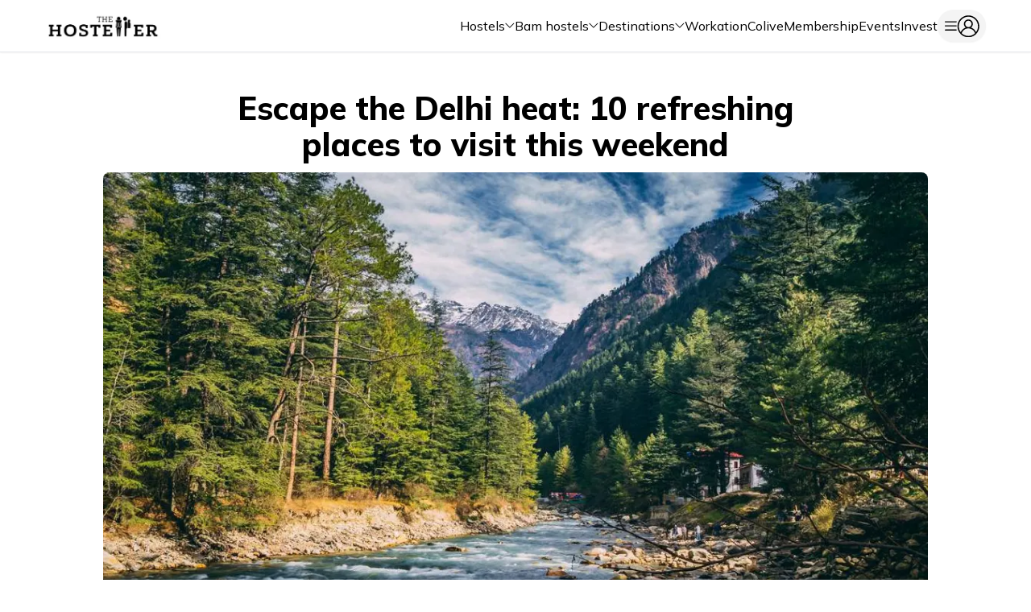

--- FILE ---
content_type: text/html; charset=utf-8
request_url: https://www.thehosteller.com/blogs/top-10-cool-places-to-visit-in-india/
body_size: 32931
content:
<!DOCTYPE html><html lang="en"><head><meta name="title" content="The Hosteller | India’s Most Preferred Backpacker Hostel Chain | 50+ Locations &amp; Counting"/><link rel="shortcut icon" href="/Assets/logo_icon.png"/><link rel="icon" href="/Assets/logo_icon.png"/><meta name="viewport" content="width=device-width, initial-scale=1"/><link rel="preload" as="image" imageSrcSet="/_next/image/?url=%2F_next%2Fstatic%2Fmedia%2Fnewlogo.e62095cc.jpg&amp;w=640&amp;q=75 1x, /_next/image/?url=%2F_next%2Fstatic%2Fmedia%2Fnewlogo.e62095cc.jpg&amp;w=1080&amp;q=75 2x" fetchpriority="high"/><link rel="preload" href="/_next/static/media/NavbarArrow.8d044f99.svg" as="image" fetchpriority="high"/><meta charSet="utf-8"/><title>Escape the Delhi heat: 10 refreshing places to visit this weekend</title><link rel="icon" href="/Assets/logo_icon.png"/><meta name="description" content="Escape the scorching Indian summer with these 10 cool destinations. Discover Manali, Gulmarg, Tawang, and more for a refreshing getaway."/><meta name="keywords" content="Delhi heat, hill stations, refreshing weekend trips from Delhi, Weekend retreats near Delhi, Delhi summer escapes "/><meta name="theme-color" content="#000000"/><meta name="og:type" content="article"/><meta name="og:title" content="Escape the Delhi heat: 10 refreshing places to visit this weekend"/><meta name="og:url" content="/blogs/top-10-cool-places-to-visit-in-india"/><meta name="robots" content="index"/><link rel="canonical" href="https://www.thehosteller.com/blogs/top-10-cool-places-to-visit-in-india"/><meta name="og:description" content="Escape the scorching Indian summer with these 10 cool destinations. Discover Manali, Gulmarg, Tawang, and more for a refreshing getaway."/><meta name="og:image" content="https://static.thehosteller.com/hostel/images/fff.jpg/fff-1718865919621.jpg"/><meta name="google-site-verification" content="kawhmgFZde4pn0hf-wibNn2l64byovrznvSfO8Ap5hI"/><meta name="next-head-count" content="20"/><link rel="preconnect" href="https://fonts.googleapis.com"/><link rel="preconnect" href="https://fonts.gstatic.com" crossorigin="true"/><link rel="preconnect" href="https://fonts.googleapis.com"/><link rel="preconnect" href="https://fonts.gstatic.com" crossorigin="true"/><link rel="preconnect" href="https://fonts.googleapis.com"/><link rel="preconnect" href="https://fonts.gstatic.com" crossorigin="true"/><link rel="preconnect" href="https://fonts.gstatic.com" crossorigin /><link rel="preload" href="/_next/static/css/f5956e3f3f3b29ba.css" as="style"/><link rel="stylesheet" href="/_next/static/css/f5956e3f3f3b29ba.css" data-n-g=""/><noscript data-n-css=""></noscript><script defer="" nomodule="" src="/_next/static/chunks/polyfills-c67a75d1b6f99dc8.js"></script><script src="/_next/static/chunks/webpack-3ff6d5f2b73639d4.js" defer=""></script><script src="/_next/static/chunks/framework-ca706bf673a13738.js" defer=""></script><script src="/_next/static/chunks/main-95f0bcb5b68bca5a.js" defer=""></script><script src="/_next/static/chunks/pages/_app-17f957200e0aa7f7.js" defer=""></script><script src="/_next/static/chunks/bd1a647f-bb279cca0e02884a.js" defer=""></script><script src="/_next/static/chunks/4750-5508c4a4592e14ef.js" defer=""></script><script src="/_next/static/chunks/8788-85d56005fd17a2a2.js" defer=""></script><script src="/_next/static/chunks/1818-4a066bfe15cc0170.js" defer=""></script><script src="/_next/static/chunks/pages/blogs/%5Bslug%5D-6edd105bd7943f57.js" defer=""></script><script src="/_next/static/thehosteller-build-id-14012026_01/_buildManifest.js" defer=""></script><script src="/_next/static/thehosteller-build-id-14012026_01/_ssgManifest.js" defer=""></script><style data-href="https://fonts.googleapis.com/css2?family=Montserrat:wght@400;700;800&family=Mulish:wght@400;600;700;800;900&display=swap">@font-face{font-family:'Montserrat';font-style:normal;font-weight:400;font-display:swap;src:url(https://fonts.gstatic.com/l/font?kit=JTUHjIg1_i6t8kCHKm4532VJOt5-QNFgpCtr6Ew9&skey=7bc19f711c0de8f&v=v31) format('woff')}@font-face{font-family:'Montserrat';font-style:normal;font-weight:700;font-display:swap;src:url(https://fonts.gstatic.com/l/font?kit=JTUHjIg1_i6t8kCHKm4532VJOt5-QNFgpCuM70w9&skey=7bc19f711c0de8f&v=v31) format('woff')}@font-face{font-family:'Montserrat';font-style:normal;font-weight:800;font-display:swap;src:url(https://fonts.gstatic.com/l/font?kit=JTUHjIg1_i6t8kCHKm4532VJOt5-QNFgpCvr70w9&skey=7bc19f711c0de8f&v=v31) format('woff')}@font-face{font-family:'Mulish';font-style:normal;font-weight:400;font-display:swap;src:url(https://fonts.gstatic.com/l/font?kit=1Ptyg83HX_SGhgqO0yLcmjzUAuWexZNRwaM&skey=9f5b077cc22e75c7&v=v18) format('woff')}@font-face{font-family:'Mulish';font-style:normal;font-weight:600;font-display:swap;src:url(https://fonts.gstatic.com/l/font?kit=1Ptyg83HX_SGhgqO0yLcmjzUAuWexU1WwaM&skey=9f5b077cc22e75c7&v=v18) format('woff')}@font-face{font-family:'Mulish';font-style:normal;font-weight:700;font-display:swap;src:url(https://fonts.gstatic.com/l/font?kit=1Ptyg83HX_SGhgqO0yLcmjzUAuWexXRWwaM&skey=9f5b077cc22e75c7&v=v18) format('woff')}@font-face{font-family:'Mulish';font-style:normal;font-weight:800;font-display:swap;src:url(https://fonts.gstatic.com/l/font?kit=1Ptyg83HX_SGhgqO0yLcmjzUAuWexRNWwaM&skey=9f5b077cc22e75c7&v=v18) format('woff')}@font-face{font-family:'Mulish';font-style:normal;font-weight:900;font-display:swap;src:url(https://fonts.gstatic.com/l/font?kit=1Ptyg83HX_SGhgqO0yLcmjzUAuWexTpWwaM&skey=9f5b077cc22e75c7&v=v18) format('woff')}@font-face{font-family:'Montserrat';font-style:normal;font-weight:400;font-display:swap;src:url(https://fonts.gstatic.com/s/montserrat/v31/JTUSjIg1_i6t8kCHKm459WRhyyTh89ZNpQ.woff2) format('woff2');unicode-range:U+0460-052F,U+1C80-1C8A,U+20B4,U+2DE0-2DFF,U+A640-A69F,U+FE2E-FE2F}@font-face{font-family:'Montserrat';font-style:normal;font-weight:400;font-display:swap;src:url(https://fonts.gstatic.com/s/montserrat/v31/JTUSjIg1_i6t8kCHKm459W1hyyTh89ZNpQ.woff2) format('woff2');unicode-range:U+0301,U+0400-045F,U+0490-0491,U+04B0-04B1,U+2116}@font-face{font-family:'Montserrat';font-style:normal;font-weight:400;font-display:swap;src:url(https://fonts.gstatic.com/s/montserrat/v31/JTUSjIg1_i6t8kCHKm459WZhyyTh89ZNpQ.woff2) format('woff2');unicode-range:U+0102-0103,U+0110-0111,U+0128-0129,U+0168-0169,U+01A0-01A1,U+01AF-01B0,U+0300-0301,U+0303-0304,U+0308-0309,U+0323,U+0329,U+1EA0-1EF9,U+20AB}@font-face{font-family:'Montserrat';font-style:normal;font-weight:400;font-display:swap;src:url(https://fonts.gstatic.com/s/montserrat/v31/JTUSjIg1_i6t8kCHKm459WdhyyTh89ZNpQ.woff2) format('woff2');unicode-range:U+0100-02BA,U+02BD-02C5,U+02C7-02CC,U+02CE-02D7,U+02DD-02FF,U+0304,U+0308,U+0329,U+1D00-1DBF,U+1E00-1E9F,U+1EF2-1EFF,U+2020,U+20A0-20AB,U+20AD-20C0,U+2113,U+2C60-2C7F,U+A720-A7FF}@font-face{font-family:'Montserrat';font-style:normal;font-weight:400;font-display:swap;src:url(https://fonts.gstatic.com/s/montserrat/v31/JTUSjIg1_i6t8kCHKm459WlhyyTh89Y.woff2) format('woff2');unicode-range:U+0000-00FF,U+0131,U+0152-0153,U+02BB-02BC,U+02C6,U+02DA,U+02DC,U+0304,U+0308,U+0329,U+2000-206F,U+20AC,U+2122,U+2191,U+2193,U+2212,U+2215,U+FEFF,U+FFFD}@font-face{font-family:'Montserrat';font-style:normal;font-weight:700;font-display:swap;src:url(https://fonts.gstatic.com/s/montserrat/v31/JTUSjIg1_i6t8kCHKm459WRhyyTh89ZNpQ.woff2) format('woff2');unicode-range:U+0460-052F,U+1C80-1C8A,U+20B4,U+2DE0-2DFF,U+A640-A69F,U+FE2E-FE2F}@font-face{font-family:'Montserrat';font-style:normal;font-weight:700;font-display:swap;src:url(https://fonts.gstatic.com/s/montserrat/v31/JTUSjIg1_i6t8kCHKm459W1hyyTh89ZNpQ.woff2) format('woff2');unicode-range:U+0301,U+0400-045F,U+0490-0491,U+04B0-04B1,U+2116}@font-face{font-family:'Montserrat';font-style:normal;font-weight:700;font-display:swap;src:url(https://fonts.gstatic.com/s/montserrat/v31/JTUSjIg1_i6t8kCHKm459WZhyyTh89ZNpQ.woff2) format('woff2');unicode-range:U+0102-0103,U+0110-0111,U+0128-0129,U+0168-0169,U+01A0-01A1,U+01AF-01B0,U+0300-0301,U+0303-0304,U+0308-0309,U+0323,U+0329,U+1EA0-1EF9,U+20AB}@font-face{font-family:'Montserrat';font-style:normal;font-weight:700;font-display:swap;src:url(https://fonts.gstatic.com/s/montserrat/v31/JTUSjIg1_i6t8kCHKm459WdhyyTh89ZNpQ.woff2) format('woff2');unicode-range:U+0100-02BA,U+02BD-02C5,U+02C7-02CC,U+02CE-02D7,U+02DD-02FF,U+0304,U+0308,U+0329,U+1D00-1DBF,U+1E00-1E9F,U+1EF2-1EFF,U+2020,U+20A0-20AB,U+20AD-20C0,U+2113,U+2C60-2C7F,U+A720-A7FF}@font-face{font-family:'Montserrat';font-style:normal;font-weight:700;font-display:swap;src:url(https://fonts.gstatic.com/s/montserrat/v31/JTUSjIg1_i6t8kCHKm459WlhyyTh89Y.woff2) format('woff2');unicode-range:U+0000-00FF,U+0131,U+0152-0153,U+02BB-02BC,U+02C6,U+02DA,U+02DC,U+0304,U+0308,U+0329,U+2000-206F,U+20AC,U+2122,U+2191,U+2193,U+2212,U+2215,U+FEFF,U+FFFD}@font-face{font-family:'Montserrat';font-style:normal;font-weight:800;font-display:swap;src:url(https://fonts.gstatic.com/s/montserrat/v31/JTUSjIg1_i6t8kCHKm459WRhyyTh89ZNpQ.woff2) format('woff2');unicode-range:U+0460-052F,U+1C80-1C8A,U+20B4,U+2DE0-2DFF,U+A640-A69F,U+FE2E-FE2F}@font-face{font-family:'Montserrat';font-style:normal;font-weight:800;font-display:swap;src:url(https://fonts.gstatic.com/s/montserrat/v31/JTUSjIg1_i6t8kCHKm459W1hyyTh89ZNpQ.woff2) format('woff2');unicode-range:U+0301,U+0400-045F,U+0490-0491,U+04B0-04B1,U+2116}@font-face{font-family:'Montserrat';font-style:normal;font-weight:800;font-display:swap;src:url(https://fonts.gstatic.com/s/montserrat/v31/JTUSjIg1_i6t8kCHKm459WZhyyTh89ZNpQ.woff2) format('woff2');unicode-range:U+0102-0103,U+0110-0111,U+0128-0129,U+0168-0169,U+01A0-01A1,U+01AF-01B0,U+0300-0301,U+0303-0304,U+0308-0309,U+0323,U+0329,U+1EA0-1EF9,U+20AB}@font-face{font-family:'Montserrat';font-style:normal;font-weight:800;font-display:swap;src:url(https://fonts.gstatic.com/s/montserrat/v31/JTUSjIg1_i6t8kCHKm459WdhyyTh89ZNpQ.woff2) format('woff2');unicode-range:U+0100-02BA,U+02BD-02C5,U+02C7-02CC,U+02CE-02D7,U+02DD-02FF,U+0304,U+0308,U+0329,U+1D00-1DBF,U+1E00-1E9F,U+1EF2-1EFF,U+2020,U+20A0-20AB,U+20AD-20C0,U+2113,U+2C60-2C7F,U+A720-A7FF}@font-face{font-family:'Montserrat';font-style:normal;font-weight:800;font-display:swap;src:url(https://fonts.gstatic.com/s/montserrat/v31/JTUSjIg1_i6t8kCHKm459WlhyyTh89Y.woff2) format('woff2');unicode-range:U+0000-00FF,U+0131,U+0152-0153,U+02BB-02BC,U+02C6,U+02DA,U+02DC,U+0304,U+0308,U+0329,U+2000-206F,U+20AC,U+2122,U+2191,U+2193,U+2212,U+2215,U+FEFF,U+FFFD}@font-face{font-family:'Mulish';font-style:normal;font-weight:400;font-display:swap;src:url(https://fonts.gstatic.com/s/mulish/v18/1Ptvg83HX_SGhgqk0gotYKNnBcif.woff2) format('woff2');unicode-range:U+0460-052F,U+1C80-1C8A,U+20B4,U+2DE0-2DFF,U+A640-A69F,U+FE2E-FE2F}@font-face{font-family:'Mulish';font-style:normal;font-weight:400;font-display:swap;src:url(https://fonts.gstatic.com/s/mulish/v18/1Ptvg83HX_SGhgqk2wotYKNnBcif.woff2) format('woff2');unicode-range:U+0301,U+0400-045F,U+0490-0491,U+04B0-04B1,U+2116}@font-face{font-family:'Mulish';font-style:normal;font-weight:400;font-display:swap;src:url(https://fonts.gstatic.com/s/mulish/v18/1Ptvg83HX_SGhgqk0AotYKNnBcif.woff2) format('woff2');unicode-range:U+0102-0103,U+0110-0111,U+0128-0129,U+0168-0169,U+01A0-01A1,U+01AF-01B0,U+0300-0301,U+0303-0304,U+0308-0309,U+0323,U+0329,U+1EA0-1EF9,U+20AB}@font-face{font-family:'Mulish';font-style:normal;font-weight:400;font-display:swap;src:url(https://fonts.gstatic.com/s/mulish/v18/1Ptvg83HX_SGhgqk0QotYKNnBcif.woff2) format('woff2');unicode-range:U+0100-02BA,U+02BD-02C5,U+02C7-02CC,U+02CE-02D7,U+02DD-02FF,U+0304,U+0308,U+0329,U+1D00-1DBF,U+1E00-1E9F,U+1EF2-1EFF,U+2020,U+20A0-20AB,U+20AD-20C0,U+2113,U+2C60-2C7F,U+A720-A7FF}@font-face{font-family:'Mulish';font-style:normal;font-weight:400;font-display:swap;src:url(https://fonts.gstatic.com/s/mulish/v18/1Ptvg83HX_SGhgqk3wotYKNnBQ.woff2) format('woff2');unicode-range:U+0000-00FF,U+0131,U+0152-0153,U+02BB-02BC,U+02C6,U+02DA,U+02DC,U+0304,U+0308,U+0329,U+2000-206F,U+20AC,U+2122,U+2191,U+2193,U+2212,U+2215,U+FEFF,U+FFFD}@font-face{font-family:'Mulish';font-style:normal;font-weight:600;font-display:swap;src:url(https://fonts.gstatic.com/s/mulish/v18/1Ptvg83HX_SGhgqk0gotYKNnBcif.woff2) format('woff2');unicode-range:U+0460-052F,U+1C80-1C8A,U+20B4,U+2DE0-2DFF,U+A640-A69F,U+FE2E-FE2F}@font-face{font-family:'Mulish';font-style:normal;font-weight:600;font-display:swap;src:url(https://fonts.gstatic.com/s/mulish/v18/1Ptvg83HX_SGhgqk2wotYKNnBcif.woff2) format('woff2');unicode-range:U+0301,U+0400-045F,U+0490-0491,U+04B0-04B1,U+2116}@font-face{font-family:'Mulish';font-style:normal;font-weight:600;font-display:swap;src:url(https://fonts.gstatic.com/s/mulish/v18/1Ptvg83HX_SGhgqk0AotYKNnBcif.woff2) format('woff2');unicode-range:U+0102-0103,U+0110-0111,U+0128-0129,U+0168-0169,U+01A0-01A1,U+01AF-01B0,U+0300-0301,U+0303-0304,U+0308-0309,U+0323,U+0329,U+1EA0-1EF9,U+20AB}@font-face{font-family:'Mulish';font-style:normal;font-weight:600;font-display:swap;src:url(https://fonts.gstatic.com/s/mulish/v18/1Ptvg83HX_SGhgqk0QotYKNnBcif.woff2) format('woff2');unicode-range:U+0100-02BA,U+02BD-02C5,U+02C7-02CC,U+02CE-02D7,U+02DD-02FF,U+0304,U+0308,U+0329,U+1D00-1DBF,U+1E00-1E9F,U+1EF2-1EFF,U+2020,U+20A0-20AB,U+20AD-20C0,U+2113,U+2C60-2C7F,U+A720-A7FF}@font-face{font-family:'Mulish';font-style:normal;font-weight:600;font-display:swap;src:url(https://fonts.gstatic.com/s/mulish/v18/1Ptvg83HX_SGhgqk3wotYKNnBQ.woff2) format('woff2');unicode-range:U+0000-00FF,U+0131,U+0152-0153,U+02BB-02BC,U+02C6,U+02DA,U+02DC,U+0304,U+0308,U+0329,U+2000-206F,U+20AC,U+2122,U+2191,U+2193,U+2212,U+2215,U+FEFF,U+FFFD}@font-face{font-family:'Mulish';font-style:normal;font-weight:700;font-display:swap;src:url(https://fonts.gstatic.com/s/mulish/v18/1Ptvg83HX_SGhgqk0gotYKNnBcif.woff2) format('woff2');unicode-range:U+0460-052F,U+1C80-1C8A,U+20B4,U+2DE0-2DFF,U+A640-A69F,U+FE2E-FE2F}@font-face{font-family:'Mulish';font-style:normal;font-weight:700;font-display:swap;src:url(https://fonts.gstatic.com/s/mulish/v18/1Ptvg83HX_SGhgqk2wotYKNnBcif.woff2) format('woff2');unicode-range:U+0301,U+0400-045F,U+0490-0491,U+04B0-04B1,U+2116}@font-face{font-family:'Mulish';font-style:normal;font-weight:700;font-display:swap;src:url(https://fonts.gstatic.com/s/mulish/v18/1Ptvg83HX_SGhgqk0AotYKNnBcif.woff2) format('woff2');unicode-range:U+0102-0103,U+0110-0111,U+0128-0129,U+0168-0169,U+01A0-01A1,U+01AF-01B0,U+0300-0301,U+0303-0304,U+0308-0309,U+0323,U+0329,U+1EA0-1EF9,U+20AB}@font-face{font-family:'Mulish';font-style:normal;font-weight:700;font-display:swap;src:url(https://fonts.gstatic.com/s/mulish/v18/1Ptvg83HX_SGhgqk0QotYKNnBcif.woff2) format('woff2');unicode-range:U+0100-02BA,U+02BD-02C5,U+02C7-02CC,U+02CE-02D7,U+02DD-02FF,U+0304,U+0308,U+0329,U+1D00-1DBF,U+1E00-1E9F,U+1EF2-1EFF,U+2020,U+20A0-20AB,U+20AD-20C0,U+2113,U+2C60-2C7F,U+A720-A7FF}@font-face{font-family:'Mulish';font-style:normal;font-weight:700;font-display:swap;src:url(https://fonts.gstatic.com/s/mulish/v18/1Ptvg83HX_SGhgqk3wotYKNnBQ.woff2) format('woff2');unicode-range:U+0000-00FF,U+0131,U+0152-0153,U+02BB-02BC,U+02C6,U+02DA,U+02DC,U+0304,U+0308,U+0329,U+2000-206F,U+20AC,U+2122,U+2191,U+2193,U+2212,U+2215,U+FEFF,U+FFFD}@font-face{font-family:'Mulish';font-style:normal;font-weight:800;font-display:swap;src:url(https://fonts.gstatic.com/s/mulish/v18/1Ptvg83HX_SGhgqk0gotYKNnBcif.woff2) format('woff2');unicode-range:U+0460-052F,U+1C80-1C8A,U+20B4,U+2DE0-2DFF,U+A640-A69F,U+FE2E-FE2F}@font-face{font-family:'Mulish';font-style:normal;font-weight:800;font-display:swap;src:url(https://fonts.gstatic.com/s/mulish/v18/1Ptvg83HX_SGhgqk2wotYKNnBcif.woff2) format('woff2');unicode-range:U+0301,U+0400-045F,U+0490-0491,U+04B0-04B1,U+2116}@font-face{font-family:'Mulish';font-style:normal;font-weight:800;font-display:swap;src:url(https://fonts.gstatic.com/s/mulish/v18/1Ptvg83HX_SGhgqk0AotYKNnBcif.woff2) format('woff2');unicode-range:U+0102-0103,U+0110-0111,U+0128-0129,U+0168-0169,U+01A0-01A1,U+01AF-01B0,U+0300-0301,U+0303-0304,U+0308-0309,U+0323,U+0329,U+1EA0-1EF9,U+20AB}@font-face{font-family:'Mulish';font-style:normal;font-weight:800;font-display:swap;src:url(https://fonts.gstatic.com/s/mulish/v18/1Ptvg83HX_SGhgqk0QotYKNnBcif.woff2) format('woff2');unicode-range:U+0100-02BA,U+02BD-02C5,U+02C7-02CC,U+02CE-02D7,U+02DD-02FF,U+0304,U+0308,U+0329,U+1D00-1DBF,U+1E00-1E9F,U+1EF2-1EFF,U+2020,U+20A0-20AB,U+20AD-20C0,U+2113,U+2C60-2C7F,U+A720-A7FF}@font-face{font-family:'Mulish';font-style:normal;font-weight:800;font-display:swap;src:url(https://fonts.gstatic.com/s/mulish/v18/1Ptvg83HX_SGhgqk3wotYKNnBQ.woff2) format('woff2');unicode-range:U+0000-00FF,U+0131,U+0152-0153,U+02BB-02BC,U+02C6,U+02DA,U+02DC,U+0304,U+0308,U+0329,U+2000-206F,U+20AC,U+2122,U+2191,U+2193,U+2212,U+2215,U+FEFF,U+FFFD}@font-face{font-family:'Mulish';font-style:normal;font-weight:900;font-display:swap;src:url(https://fonts.gstatic.com/s/mulish/v18/1Ptvg83HX_SGhgqk0gotYKNnBcif.woff2) format('woff2');unicode-range:U+0460-052F,U+1C80-1C8A,U+20B4,U+2DE0-2DFF,U+A640-A69F,U+FE2E-FE2F}@font-face{font-family:'Mulish';font-style:normal;font-weight:900;font-display:swap;src:url(https://fonts.gstatic.com/s/mulish/v18/1Ptvg83HX_SGhgqk2wotYKNnBcif.woff2) format('woff2');unicode-range:U+0301,U+0400-045F,U+0490-0491,U+04B0-04B1,U+2116}@font-face{font-family:'Mulish';font-style:normal;font-weight:900;font-display:swap;src:url(https://fonts.gstatic.com/s/mulish/v18/1Ptvg83HX_SGhgqk0AotYKNnBcif.woff2) format('woff2');unicode-range:U+0102-0103,U+0110-0111,U+0128-0129,U+0168-0169,U+01A0-01A1,U+01AF-01B0,U+0300-0301,U+0303-0304,U+0308-0309,U+0323,U+0329,U+1EA0-1EF9,U+20AB}@font-face{font-family:'Mulish';font-style:normal;font-weight:900;font-display:swap;src:url(https://fonts.gstatic.com/s/mulish/v18/1Ptvg83HX_SGhgqk0QotYKNnBcif.woff2) format('woff2');unicode-range:U+0100-02BA,U+02BD-02C5,U+02C7-02CC,U+02CE-02D7,U+02DD-02FF,U+0304,U+0308,U+0329,U+1D00-1DBF,U+1E00-1E9F,U+1EF2-1EFF,U+2020,U+20A0-20AB,U+20AD-20C0,U+2113,U+2C60-2C7F,U+A720-A7FF}@font-face{font-family:'Mulish';font-style:normal;font-weight:900;font-display:swap;src:url(https://fonts.gstatic.com/s/mulish/v18/1Ptvg83HX_SGhgqk3wotYKNnBQ.woff2) format('woff2');unicode-range:U+0000-00FF,U+0131,U+0152-0153,U+02BB-02BC,U+02C6,U+02DA,U+02DC,U+0304,U+0308,U+0329,U+2000-206F,U+20AC,U+2122,U+2191,U+2193,U+2212,U+2215,U+FEFF,U+FFFD}</style><style data-href="https://fonts.googleapis.com/css2?family=Roboto:wght@700&display=swap">@font-face{font-family:'Roboto';font-style:normal;font-weight:700;font-stretch:normal;font-display:swap;src:url(https://fonts.gstatic.com/l/font?kit=KFOMCnqEu92Fr1ME7kSn66aGLdTylUAMQXC89YmC2DPNWuYjammQ&skey=a0a0114a1dcab3ac&v=v50) format('woff')}@font-face{font-family:'Roboto';font-style:normal;font-weight:700;font-stretch:100%;font-display:swap;src:url(https://fonts.gstatic.com/l/font?kit=KFOMCnqEu92Fr1ME7kSn66aGLdTylUAMQXC89YmC2DPNWuYjalmZiAz0klQmz24O0g&skey=a0a0114a1dcab3ac&v=v50) format('woff');unicode-range:U+0460-052F,U+1C80-1C8A,U+20B4,U+2DE0-2DFF,U+A640-A69F,U+FE2E-FE2F}@font-face{font-family:'Roboto';font-style:normal;font-weight:700;font-stretch:100%;font-display:swap;src:url(https://fonts.gstatic.com/l/font?kit=KFOMCnqEu92Fr1ME7kSn66aGLdTylUAMQXC89YmC2DPNWuYjalmQiAz0klQmz24O0g&skey=a0a0114a1dcab3ac&v=v50) format('woff');unicode-range:U+0301,U+0400-045F,U+0490-0491,U+04B0-04B1,U+2116}@font-face{font-family:'Roboto';font-style:normal;font-weight:700;font-stretch:100%;font-display:swap;src:url(https://fonts.gstatic.com/l/font?kit=KFOMCnqEu92Fr1ME7kSn66aGLdTylUAMQXC89YmC2DPNWuYjalmYiAz0klQmz24O0g&skey=a0a0114a1dcab3ac&v=v50) format('woff');unicode-range:U+1F00-1FFF}@font-face{font-family:'Roboto';font-style:normal;font-weight:700;font-stretch:100%;font-display:swap;src:url(https://fonts.gstatic.com/l/font?kit=KFOMCnqEu92Fr1ME7kSn66aGLdTylUAMQXC89YmC2DPNWuYjalmXiAz0klQmz24O0g&skey=a0a0114a1dcab3ac&v=v50) format('woff');unicode-range:U+0370-0377,U+037A-037F,U+0384-038A,U+038C,U+038E-03A1,U+03A3-03FF}@font-face{font-family:'Roboto';font-style:normal;font-weight:700;font-stretch:100%;font-display:swap;src:url(https://fonts.gstatic.com/l/font?kit=KFOMCnqEu92Fr1ME7kSn66aGLdTylUAMQXC89YmC2DPNWuYjalnoiAz0klQmz24O0g&skey=a0a0114a1dcab3ac&v=v50) format('woff');unicode-range:U+0302-0303,U+0305,U+0307-0308,U+0310,U+0312,U+0315,U+031A,U+0326-0327,U+032C,U+032F-0330,U+0332-0333,U+0338,U+033A,U+0346,U+034D,U+0391-03A1,U+03A3-03A9,U+03B1-03C9,U+03D1,U+03D5-03D6,U+03F0-03F1,U+03F4-03F5,U+2016-2017,U+2034-2038,U+203C,U+2040,U+2043,U+2047,U+2050,U+2057,U+205F,U+2070-2071,U+2074-208E,U+2090-209C,U+20D0-20DC,U+20E1,U+20E5-20EF,U+2100-2112,U+2114-2115,U+2117-2121,U+2123-214F,U+2190,U+2192,U+2194-21AE,U+21B0-21E5,U+21F1-21F2,U+21F4-2211,U+2213-2214,U+2216-22FF,U+2308-230B,U+2310,U+2319,U+231C-2321,U+2336-237A,U+237C,U+2395,U+239B-23B7,U+23D0,U+23DC-23E1,U+2474-2475,U+25AF,U+25B3,U+25B7,U+25BD,U+25C1,U+25CA,U+25CC,U+25FB,U+266D-266F,U+27C0-27FF,U+2900-2AFF,U+2B0E-2B11,U+2B30-2B4C,U+2BFE,U+3030,U+FF5B,U+FF5D,U+1D400-1D7FF,U+1EE00-1EEFF}@font-face{font-family:'Roboto';font-style:normal;font-weight:700;font-stretch:100%;font-display:swap;src:url(https://fonts.gstatic.com/l/font?kit=KFOMCnqEu92Fr1ME7kSn66aGLdTylUAMQXC89YmC2DPNWuYjaln6iAz0klQmz24O0g&skey=a0a0114a1dcab3ac&v=v50) format('woff');unicode-range:U+0001-000C,U+000E-001F,U+007F-009F,U+20DD-20E0,U+20E2-20E4,U+2150-218F,U+2190,U+2192,U+2194-2199,U+21AF,U+21E6-21F0,U+21F3,U+2218-2219,U+2299,U+22C4-22C6,U+2300-243F,U+2440-244A,U+2460-24FF,U+25A0-27BF,U+2800-28FF,U+2921-2922,U+2981,U+29BF,U+29EB,U+2B00-2BFF,U+4DC0-4DFF,U+FFF9-FFFB,U+10140-1018E,U+10190-1019C,U+101A0,U+101D0-101FD,U+102E0-102FB,U+10E60-10E7E,U+1D2C0-1D2D3,U+1D2E0-1D37F,U+1F000-1F0FF,U+1F100-1F1AD,U+1F1E6-1F1FF,U+1F30D-1F30F,U+1F315,U+1F31C,U+1F31E,U+1F320-1F32C,U+1F336,U+1F378,U+1F37D,U+1F382,U+1F393-1F39F,U+1F3A7-1F3A8,U+1F3AC-1F3AF,U+1F3C2,U+1F3C4-1F3C6,U+1F3CA-1F3CE,U+1F3D4-1F3E0,U+1F3ED,U+1F3F1-1F3F3,U+1F3F5-1F3F7,U+1F408,U+1F415,U+1F41F,U+1F426,U+1F43F,U+1F441-1F442,U+1F444,U+1F446-1F449,U+1F44C-1F44E,U+1F453,U+1F46A,U+1F47D,U+1F4A3,U+1F4B0,U+1F4B3,U+1F4B9,U+1F4BB,U+1F4BF,U+1F4C8-1F4CB,U+1F4D6,U+1F4DA,U+1F4DF,U+1F4E3-1F4E6,U+1F4EA-1F4ED,U+1F4F7,U+1F4F9-1F4FB,U+1F4FD-1F4FE,U+1F503,U+1F507-1F50B,U+1F50D,U+1F512-1F513,U+1F53E-1F54A,U+1F54F-1F5FA,U+1F610,U+1F650-1F67F,U+1F687,U+1F68D,U+1F691,U+1F694,U+1F698,U+1F6AD,U+1F6B2,U+1F6B9-1F6BA,U+1F6BC,U+1F6C6-1F6CF,U+1F6D3-1F6D7,U+1F6E0-1F6EA,U+1F6F0-1F6F3,U+1F6F7-1F6FC,U+1F700-1F7FF,U+1F800-1F80B,U+1F810-1F847,U+1F850-1F859,U+1F860-1F887,U+1F890-1F8AD,U+1F8B0-1F8BB,U+1F8C0-1F8C1,U+1F900-1F90B,U+1F93B,U+1F946,U+1F984,U+1F996,U+1F9E9,U+1FA00-1FA6F,U+1FA70-1FA7C,U+1FA80-1FA89,U+1FA8F-1FAC6,U+1FACE-1FADC,U+1FADF-1FAE9,U+1FAF0-1FAF8,U+1FB00-1FBFF}@font-face{font-family:'Roboto';font-style:normal;font-weight:700;font-stretch:100%;font-display:swap;src:url(https://fonts.gstatic.com/l/font?kit=KFOMCnqEu92Fr1ME7kSn66aGLdTylUAMQXC89YmC2DPNWuYjalmbiAz0klQmz24O0g&skey=a0a0114a1dcab3ac&v=v50) format('woff');unicode-range:U+0102-0103,U+0110-0111,U+0128-0129,U+0168-0169,U+01A0-01A1,U+01AF-01B0,U+0300-0301,U+0303-0304,U+0308-0309,U+0323,U+0329,U+1EA0-1EF9,U+20AB}@font-face{font-family:'Roboto';font-style:normal;font-weight:700;font-stretch:100%;font-display:swap;src:url(https://fonts.gstatic.com/l/font?kit=KFOMCnqEu92Fr1ME7kSn66aGLdTylUAMQXC89YmC2DPNWuYjalmaiAz0klQmz24O0g&skey=a0a0114a1dcab3ac&v=v50) format('woff');unicode-range:U+0100-02BA,U+02BD-02C5,U+02C7-02CC,U+02CE-02D7,U+02DD-02FF,U+0304,U+0308,U+0329,U+1D00-1DBF,U+1E00-1E9F,U+1EF2-1EFF,U+2020,U+20A0-20AB,U+20AD-20C0,U+2113,U+2C60-2C7F,U+A720-A7FF}@font-face{font-family:'Roboto';font-style:normal;font-weight:700;font-stretch:100%;font-display:swap;src:url(https://fonts.gstatic.com/l/font?kit=KFOMCnqEu92Fr1ME7kSn66aGLdTylUAMQXC89YmC2DPNWuYjalmUiAz0klQmz24&skey=a0a0114a1dcab3ac&v=v50) format('woff');unicode-range:U+0000-00FF,U+0131,U+0152-0153,U+02BB-02BC,U+02C6,U+02DA,U+02DC,U+0304,U+0308,U+0329,U+2000-206F,U+20AC,U+2122,U+2191,U+2193,U+2212,U+2215,U+FEFF,U+FFFD}</style><style data-href="https://fonts.googleapis.com/css2?family=Poppins:wght@400;600;700;800&display=swap">@font-face{font-family:'Poppins';font-style:normal;font-weight:400;font-display:swap;src:url(https://fonts.gstatic.com/l/font?kit=pxiEyp8kv8JHgFVrFJM&skey=87759fb096548f6d&v=v24) format('woff')}@font-face{font-family:'Poppins';font-style:normal;font-weight:600;font-display:swap;src:url(https://fonts.gstatic.com/l/font?kit=pxiByp8kv8JHgFVrLEj6V1g&skey=ce7ef9d62ca89319&v=v24) format('woff')}@font-face{font-family:'Poppins';font-style:normal;font-weight:700;font-display:swap;src:url(https://fonts.gstatic.com/l/font?kit=pxiByp8kv8JHgFVrLCz7V1g&skey=cea76fe63715a67a&v=v24) format('woff')}@font-face{font-family:'Poppins';font-style:normal;font-weight:800;font-display:swap;src:url(https://fonts.gstatic.com/l/font?kit=pxiByp8kv8JHgFVrLDD4V1g&skey=f01e006f58df81ac&v=v24) format('woff')}@font-face{font-family:'Poppins';font-style:normal;font-weight:400;font-display:swap;src:url(https://fonts.gstatic.com/s/poppins/v24/pxiEyp8kv8JHgFVrJJbecnFHGPezSQ.woff2) format('woff2');unicode-range:U+0900-097F,U+1CD0-1CF9,U+200C-200D,U+20A8,U+20B9,U+20F0,U+25CC,U+A830-A839,U+A8E0-A8FF,U+11B00-11B09}@font-face{font-family:'Poppins';font-style:normal;font-weight:400;font-display:swap;src:url(https://fonts.gstatic.com/s/poppins/v24/pxiEyp8kv8JHgFVrJJnecnFHGPezSQ.woff2) format('woff2');unicode-range:U+0100-02BA,U+02BD-02C5,U+02C7-02CC,U+02CE-02D7,U+02DD-02FF,U+0304,U+0308,U+0329,U+1D00-1DBF,U+1E00-1E9F,U+1EF2-1EFF,U+2020,U+20A0-20AB,U+20AD-20C0,U+2113,U+2C60-2C7F,U+A720-A7FF}@font-face{font-family:'Poppins';font-style:normal;font-weight:400;font-display:swap;src:url(https://fonts.gstatic.com/s/poppins/v24/pxiEyp8kv8JHgFVrJJfecnFHGPc.woff2) format('woff2');unicode-range:U+0000-00FF,U+0131,U+0152-0153,U+02BB-02BC,U+02C6,U+02DA,U+02DC,U+0304,U+0308,U+0329,U+2000-206F,U+20AC,U+2122,U+2191,U+2193,U+2212,U+2215,U+FEFF,U+FFFD}@font-face{font-family:'Poppins';font-style:normal;font-weight:600;font-display:swap;src:url(https://fonts.gstatic.com/s/poppins/v24/pxiByp8kv8JHgFVrLEj6Z11lFd2JQEl8qw.woff2) format('woff2');unicode-range:U+0900-097F,U+1CD0-1CF9,U+200C-200D,U+20A8,U+20B9,U+20F0,U+25CC,U+A830-A839,U+A8E0-A8FF,U+11B00-11B09}@font-face{font-family:'Poppins';font-style:normal;font-weight:600;font-display:swap;src:url(https://fonts.gstatic.com/s/poppins/v24/pxiByp8kv8JHgFVrLEj6Z1JlFd2JQEl8qw.woff2) format('woff2');unicode-range:U+0100-02BA,U+02BD-02C5,U+02C7-02CC,U+02CE-02D7,U+02DD-02FF,U+0304,U+0308,U+0329,U+1D00-1DBF,U+1E00-1E9F,U+1EF2-1EFF,U+2020,U+20A0-20AB,U+20AD-20C0,U+2113,U+2C60-2C7F,U+A720-A7FF}@font-face{font-family:'Poppins';font-style:normal;font-weight:600;font-display:swap;src:url(https://fonts.gstatic.com/s/poppins/v24/pxiByp8kv8JHgFVrLEj6Z1xlFd2JQEk.woff2) format('woff2');unicode-range:U+0000-00FF,U+0131,U+0152-0153,U+02BB-02BC,U+02C6,U+02DA,U+02DC,U+0304,U+0308,U+0329,U+2000-206F,U+20AC,U+2122,U+2191,U+2193,U+2212,U+2215,U+FEFF,U+FFFD}@font-face{font-family:'Poppins';font-style:normal;font-weight:700;font-display:swap;src:url(https://fonts.gstatic.com/s/poppins/v24/pxiByp8kv8JHgFVrLCz7Z11lFd2JQEl8qw.woff2) format('woff2');unicode-range:U+0900-097F,U+1CD0-1CF9,U+200C-200D,U+20A8,U+20B9,U+20F0,U+25CC,U+A830-A839,U+A8E0-A8FF,U+11B00-11B09}@font-face{font-family:'Poppins';font-style:normal;font-weight:700;font-display:swap;src:url(https://fonts.gstatic.com/s/poppins/v24/pxiByp8kv8JHgFVrLCz7Z1JlFd2JQEl8qw.woff2) format('woff2');unicode-range:U+0100-02BA,U+02BD-02C5,U+02C7-02CC,U+02CE-02D7,U+02DD-02FF,U+0304,U+0308,U+0329,U+1D00-1DBF,U+1E00-1E9F,U+1EF2-1EFF,U+2020,U+20A0-20AB,U+20AD-20C0,U+2113,U+2C60-2C7F,U+A720-A7FF}@font-face{font-family:'Poppins';font-style:normal;font-weight:700;font-display:swap;src:url(https://fonts.gstatic.com/s/poppins/v24/pxiByp8kv8JHgFVrLCz7Z1xlFd2JQEk.woff2) format('woff2');unicode-range:U+0000-00FF,U+0131,U+0152-0153,U+02BB-02BC,U+02C6,U+02DA,U+02DC,U+0304,U+0308,U+0329,U+2000-206F,U+20AC,U+2122,U+2191,U+2193,U+2212,U+2215,U+FEFF,U+FFFD}@font-face{font-family:'Poppins';font-style:normal;font-weight:800;font-display:swap;src:url(https://fonts.gstatic.com/s/poppins/v24/pxiByp8kv8JHgFVrLDD4Z11lFd2JQEl8qw.woff2) format('woff2');unicode-range:U+0900-097F,U+1CD0-1CF9,U+200C-200D,U+20A8,U+20B9,U+20F0,U+25CC,U+A830-A839,U+A8E0-A8FF,U+11B00-11B09}@font-face{font-family:'Poppins';font-style:normal;font-weight:800;font-display:swap;src:url(https://fonts.gstatic.com/s/poppins/v24/pxiByp8kv8JHgFVrLDD4Z1JlFd2JQEl8qw.woff2) format('woff2');unicode-range:U+0100-02BA,U+02BD-02C5,U+02C7-02CC,U+02CE-02D7,U+02DD-02FF,U+0304,U+0308,U+0329,U+1D00-1DBF,U+1E00-1E9F,U+1EF2-1EFF,U+2020,U+20A0-20AB,U+20AD-20C0,U+2113,U+2C60-2C7F,U+A720-A7FF}@font-face{font-family:'Poppins';font-style:normal;font-weight:800;font-display:swap;src:url(https://fonts.gstatic.com/s/poppins/v24/pxiByp8kv8JHgFVrLDD4Z1xlFd2JQEk.woff2) format('woff2');unicode-range:U+0000-00FF,U+0131,U+0152-0153,U+02BB-02BC,U+02C6,U+02DA,U+02DC,U+0304,U+0308,U+0329,U+2000-206F,U+20AC,U+2122,U+2191,U+2193,U+2212,U+2215,U+FEFF,U+FFFD}</style></head><body><div id="__next"><main><div class="w-screen bg-white fixed z-20"><nav class="fixed top-0 inset-x-0 z-50 bg-white justify-center shadow-sm border-b"><div class="container mx-auto lg:px-14 px-4  lg:py-3 py-4 "><div class="flex justify-between items-center"><div class="lg:w-1/6 outline-none"><a href="/"><img alt="newlogo" fetchpriority="high" width="500" height="300" decoding="async" data-nimg="1" class="w-36 h-8" style="color:transparent" srcSet="/_next/image/?url=%2F_next%2Fstatic%2Fmedia%2Fnewlogo.e62095cc.jpg&amp;w=640&amp;q=75 1x, /_next/image/?url=%2F_next%2Fstatic%2Fmedia%2Fnewlogo.e62095cc.jpg&amp;w=1080&amp;q=75 2x" src="/_next/image/?url=%2F_next%2Fstatic%2Fmedia%2Fnewlogo.e62095cc.jpg&amp;w=1080&amp;q=75"/></a></div><div class="lg:flex hidden justify-between items-center gap-6 ml-auto font-mulish text-base relative text-nowrap"><span class="lg:flex hidden gap-2 cursor-pointer ">Hostels<img alt="NavbarArraw" fetchpriority="high" width="100" height="100" decoding="async" data-nimg="1" class="h-3 w-3 mt-1.5 transition duration-300 ease-in-out" style="color:transparent" src="/_next/static/media/NavbarArrow.8d044f99.svg"/></span><span class="lg:flex hidden gap-2 cursor-pointer relative">Bam hostels<!-- --> <img alt="NavbarArrow" fetchpriority="high" width="100" height="100" decoding="async" data-nimg="1" class="h-3 w-3 mt-1.5 transition duration-300 ease-in-out" style="color:transparent" src="/_next/static/media/NavbarArrow.8d044f99.svg"/></span><span class="lg:flex hidden gap-2 cursor-pointer ">Destinations<img alt="NavbarArraw" fetchpriority="high" width="100" height="100" decoding="async" data-nimg="1" class="h-3 w-3 mt-1.5 transition duration-300 ease-in-out" style="color:transparent" src="/_next/static/media/NavbarArrow.8d044f99.svg"/></span><a href="/workations/"><span class="lg:block hidden cursor-pointer ">Workation</span></a><a href="/colive/"><span class="lg:block hidden cursor-pointer ">Colive</span></a><a href="/membership/"><span class="lg:block hidden cursor-pointer ">Membership</span></a><a href="/events/"><span class="lg:block hidden cursor-pointer ">Events</span></a><a href="/investandpartner/"><span class="lg:block hidden cursor-pointer ">Invest</span></a><div class="relative"><div class=" bg-[#F4F4F4] shadow-sm flex rounded-3xl p-1/2 px-2 gap-2 py-1.5 z-0 cursor-pointer"><img alt="hamburger" loading="lazy" width="100" height="100" decoding="async" data-nimg="1" class="h-4 w-4 mt-1.5" style="color:transparent" src="/_next/static/media/Hamburger.f66656ea.svg"/><img alt="user" loading="lazy" width="1000" height="1000" decoding="async" data-nimg="1" class="h-7 w-7" style="color:transparent" src="/_next/static/media/User.b13e0d6b.svg"/></div></div></div><div class="lg:hidden block cursor-pointer relative"><div class=""><div class=" bg-[#F4F4F4] shadow-sm flex rounded-3xl p-1/2 px-2 gap-2 py-1 z-0 cursor-pointer"><img alt="hamburger" loading="lazy" width="100" height="100" decoding="async" data-nimg="1" class="h-5 w-5 mt-[1.5px]" style="color:transparent" src="/_next/static/media/Hamburger.f66656ea.svg"/><img alt="user" loading="lazy" width="100" height="100" decoding="async" data-nimg="1" class="h-6 w-6" style="color:transparent" src="/_next/static/media/User.b13e0d6b.svg"/></div></div></div></div></div></nav></div><nav class="grid grid-cols-5 border z-20 items-center bg-white visible w-full fixed bottom-0 p-2 md:p-5 lg:hidden pb-2"><button class="
            text-gray-400
            cursor-pointer flex items-center justify-center"><span class="-mb-1"><div class="grid place-items-center"><svg class="w-6 h-6 md:w-8 md:h-8" viewBox="0 0 24 24" fill="none" xmlns="http://www.w3.org/2000/svg"><g clip-path="url(#clip0_1000_3642)"><path d="M9.2462 9.44978C8.23426 10.4283 7.61563 14.8195 3.38678 14.5546C0.0515751 14.3456 0.664238 7.04086 3.56024 4.24065C6.45625 1.44045 14.2036 2.74273 15.5585 6.50582C17.3655 11.5227 12.1422 6.64958 9.2462 9.44978Z" fill="#fff"></path><path d="M5.5 19.5H9.25V13.25H14.75V19.5H18.5V9.75L12 4.875L5.5 9.75V19.5ZM4 21V9L12 3L20 9V21H13.25V14.75H10.75V21H4Z" fill="#808080"></path></g><defs><clipPath id="clip0_1000_3642"><rect width="24" height="24" fill="white"></rect></clipPath></defs></svg><p class="text-xs md:text-base font-mulish">Home</p></div></span></button><button class="
            text-gray-400
            cursor-pointer flex items-center justify-center"><span class="-mb-1"><div class="grid place-items-center"><svg class="w-6 h-6 md:w-8 md:h-8" width="24" height="24" viewBox="0 0 24 24" fill="none" xmlns="http://www.w3.org/2000/svg"><g clip-path="url(#clip0_1000_3604)"><path d="M16.0546 9.67703C14.7012 9.29031 10.5894 10.9514 8.70329 7.15724C7.21576 4.16483 13.8472 1.04104 17.7206 2.14778C21.594 3.25453 24.3421 10.6143 21.7615 13.6699C18.3215 17.7443 19.928 10.7838 16.0546 9.67703Z" fill="#fff"></path><path d="M4 21V9L12 3L20 9V21H4ZM5.5 19.5H18.5V9.75L12 4.875L5.5 9.75V19.5ZM7 18H8V16.5H16V18H17V14C17 13.45 16.8042 12.9792 16.4125 12.5875C16.0208 12.1958 15.55 12 15 12H11.5V15.5H8V11H7V18ZM9.75 15C10.1 15 10.3958 14.8792 10.6375 14.6375C10.8792 14.3958 11 14.1 11 13.75C11 13.4 10.8792 13.1042 10.6375 12.8625C10.3958 12.6208 10.1 12.5 9.75 12.5C9.4 12.5 9.10417 12.6208 8.8625 12.8625C8.62083 13.1042 8.5 13.4 8.5 13.75C8.5 14.1 8.62083 14.3958 8.8625 14.6375C9.10417 14.8792 9.4 15 9.75 15ZM5.5 19.5H18.5H5.5Z" fill="#808080"></path></g><defs><clipPath id="clip0_1000_3604"><rect width="24" height="24" fill="white"></rect></clipPath></defs></svg><p class="text-xs md:text-base font-mulish">Hostels</p></div></span></button><button class="
            text-gray-400
            cursor-pointer flex items-center justify-center"><span class="-mb-1"><div class="grid place-items-center"><svg class="w-6 h-6 md:w-8 md:h-8" width="24" height="24" viewBox="0 0 24 24" fill="none" xmlns="http://www.w3.org/2000/svg"><g clip-path="url(#clip0_1000_3636)"><path d="M6.67854 15.6242C8.03822 15.9885 12.122 14.2597 14.0705 18.0222C15.6072 20.9897 9.02826 24.2225 5.13713 23.1799C1.24599 22.1373 -1.62328 14.8239 0.90651 11.7261C4.27873 7.59544 2.78741 14.5816 6.67854 15.6242Z" fill="#fff"></path><path d="M3.5 21C3.1 21 2.75 20.85 2.45 20.55C2.15 20.25 2 19.9 2 19.5V7.5C2 7.1 2.15 6.75 2.45 6.45C2.75 6.15 3.1 6 3.5 6H8V3.5C8 3.1 8.15 2.75 8.45 2.45C8.75 2.15 9.1 2 9.5 2H14.5C14.9 2 15.25 2.15 15.55 2.45C15.85 2.75 16 3.1 16 3.5V6H20.5C20.9 6 21.25 6.15 21.55 6.45C21.85 6.75 22 7.1 22 7.5V19.5C22 19.9 21.85 20.25 21.55 20.55C21.25 20.85 20.9 21 20.5 21H3.5ZM3.5 19.5H20.5V7.5H3.5V19.5ZM9.5 6H14.5V3.5H9.5V6ZM3.5 19.5V7.5V19.5Z" fill="#808080"></path></g><defs><clipPath id="clip0_1000_3636"><rect width="24" height="24" fill="white"></rect></clipPath></defs></svg><p class="text-xs md:text-base font-mulish">Workations</p></div></span></button><button class="
            text-gray-400
            cursor-pointer flex items-center justify-center"><span class="-mb-1"><div class="grid place-items-center"><svg width="24" height="24" viewBox="0 0 24 24" fill="none" xmlns="http://www.w3.org/2000/svg"><g clip-path="url(#clip0_27139_10108)"><path d="M15.1374 12.0522C13.8133 11.5743 9.59807 12.9519 7.97447 9.03816C6.69396 5.95149 13.5226 3.28608 17.3117 4.65377C21.1008 6.02146 23.3419 13.5511 20.5594 16.4241C16.8502 20.2551 18.9265 13.4199 15.1374 12.0522Z" fill="#fff"></path><mask id="mask0_27139_10108" maskUnits="userSpaceOnUse" x="2" y="2" width="20" height="20"><path d="M21.375 21.375V2.625H2.625V21.375H21.375Z" fill="white" stroke="white" stroke-width="1.25"></path></mask><g mask="url(#mask0_27139_10108)"><path d="M21.2188 11.375L13.0786 3.18113C12.4866 2.64965 11.5898 2.64777 10.9957 3.17676L2.78125 11.375" stroke="gray" stroke-width="1.25" stroke-miterlimit="10" stroke-linecap="round" stroke-linejoin="round"></path><path d="M4.73438 9.77344V17.5078" stroke="gray" stroke-width="1.25" stroke-miterlimit="10" stroke-linecap="round" stroke-linejoin="round"></path><path d="M14.9297 14.7734C14.9297 13.63 15.8566 12.7031 17 12.7031C18.1434 12.7031 19.0703 13.63 19.0703 14.7734C19.0703 15.9168 18.1434 16.8438 17 16.8438C15.8566 16.8438 14.9297 15.9168 14.9297 14.7734Z" stroke="gray" stroke-width="1.25" stroke-miterlimit="10" stroke-linecap="round" stroke-linejoin="round"></path><path d="M17 16.9219C19.0696 16.9219 20.7972 18.3876 21.203 20.3385V20.329C21.2974 20.7827 20.9543 21.2188 20.4913 21.2188H13.5087C13.0457 21.2188 12.7026 20.7921 12.7969 20.3385C13.2028 18.3876 14.9303 16.9219 17 16.9219Z" stroke="gray" stroke-width="1.25" stroke-miterlimit="10" stroke-linecap="round" stroke-linejoin="round"></path><path d="M7.82031 16.4922C7.82031 15.5645 8.57234 14.8125 9.5 14.8125C10.4277 14.8125 11.1797 15.5645 11.1797 16.4922C11.1797 17.4198 10.4277 18.1719 9.5 18.1719C8.57234 18.1719 7.82031 17.4198 7.82031 16.4922Z" stroke="gray" stroke-width="1.25" stroke-miterlimit="10" stroke-linecap="round" stroke-linejoin="round"></path><path d="M9.47951 18.1719C8.01397 18.1719 6.79065 19.2112 6.5033 20.5946C6.43647 20.9162 6.6794 21.2188 7.00725 21.2188H13.5942" stroke="gray" stroke-width="1.25" stroke-miterlimit="10" stroke-linecap="round" stroke-linejoin="round"></path></g></g><defs><clipPath id="clip0_27139_10108"><rect width="24" height="24" fill="white"></rect></clipPath></defs></svg><p class="text-xs md:text-base font-mulish">Colive</p></div></span></button><button class="
            text-gray-400
            cursor-pointer flex items-center justify-center"><span class="-mb-1"><div class="grid place-items-center"><svg width="24" height="24" viewBox="0 0 24 24" fill="none" xmlns="http://www.w3.org/2000/svg"><g clip-path="url(#clip0_22058_4421)"><path d="M14.8767 9.09898C13.4934 8.83811 9.55144 10.8696 7.32507 7.26453C5.56918 4.42128 11.886 0.702034 15.8446 1.44861C19.8032 2.19518 23.2152 9.27163 20.9259 12.5512C17.8744 16.9242 18.8353 9.84556 14.8767 9.09898Z" fill="#fff"></path><path d="M6.575 17.425L13.825 13.85L17.4 6.6L10.15 10.175L6.575 17.425ZM12 13C11.7167 13 11.4792 12.9042 11.2875 12.7125C11.0958 12.5208 11 12.2833 11 12C11 11.7167 11.0958 11.4792 11.2875 11.2875C11.4792 11.0958 11.7167 11 12 11C12.2833 11 12.5208 11.0958 12.7125 11.2875C12.9042 11.4792 13 11.7167 13 12C13 12.2833 12.9042 12.5208 12.7125 12.7125C12.5208 12.9042 12.2833 13 12 13ZM12 22C10.6333 22 9.34167 21.7375 8.125 21.2125C6.90833 20.6875 5.84583 19.9708 4.9375 19.0625C4.02917 18.1542 3.3125 17.0917 2.7875 15.875C2.2625 14.6583 2 13.3667 2 12C2 10.6167 2.2625 9.31667 2.7875 8.1C3.3125 6.88333 4.02917 5.825 4.9375 4.925C5.84583 4.025 6.90833 3.3125 8.125 2.7875C9.34167 2.2625 10.6333 2 12 2C13.3833 2 14.6833 2.2625 15.9 2.7875C17.1167 3.3125 18.175 4.025 19.075 4.925C19.975 5.825 20.6875 6.88333 21.2125 8.1C21.7375 9.31667 22 10.6167 22 12C22 13.3667 21.7375 14.6583 21.2125 15.875C20.6875 17.0917 19.975 18.1542 19.075 19.0625C18.175 19.9708 17.1167 20.6875 15.9 21.2125C14.6833 21.7375 13.3833 22 12 22ZM12 20.5C14.3667 20.5 16.375 19.6708 18.025 18.0125C19.675 16.3542 20.5 14.35 20.5 12C20.5 9.63333 19.675 7.625 18.025 5.975C16.375 4.325 14.3667 3.5 12 3.5C9.65 3.5 7.64583 4.325 5.9875 5.975C4.32917 7.625 3.5 9.63333 3.5 12C3.5 14.35 4.32917 16.3542 5.9875 18.0125C7.64583 19.6708 9.65 20.5 12 20.5Z" fill="#808080"></path></g><defs><clipPath id="clip0_22058_4421"><rect width="24" height="24" fill="white"></rect></clipPath></defs></svg><p class="text-xs md:text-base font-mulish">Destinations</p></div></span></button></nav><script id="NewsArticle" type="application/ld+json">{"@context":"https://schema.org","@type":"NewsArticle","url":"https://www.thehosteller.com/blogs/top-10-cool-places-to-visit-in-india","publisher":{"@type":"Organization","name":"The Hosteller Pvt Ltd","logo":"/Assets/logo_icon.png"},"headline":"Escape the Delhi heat: 10 refreshing places to visit this weekend","mainEntityOfPage":"https://www.thehosteller.com/blogs/top-10-cool-places-to-visit-in-india","articleBody":"India is a country of varied landscapes, and we have options galore to beat the heat. Be it the chilly hill stations or the tranquil beaches, lush green forests, or cool desserts, you can find respite in a pleasant climate throughout the summer season.\n","image":["https://static.thehosteller.com/hostel/images/fff.jpg/fff-1718865919621.jpg"],"datePublished":"2024-06-18T18:30:00.000Z"}</script><div class="container mx-auto md:px-14 lg:px-32 px-5 mt-24"><div class="flex flex-col gap-3 mt-28"><div class="lg:px-36 leading-loose"><h1 class="font-mulish  text-center font-extrabold md:text-[40px] text-2xl lg:leading-[45px] leading-[30px]">Escape the Delhi heat: 10 refreshing places to visit this weekend</h1><h2 class="font-mulish  text-center font-semibold md:text-lg text-base my-3"></h2></div><div class="relative"><img rel="preload" alt="Escape the Delhi heat: 10 refreshing places to visit this weekend" loading="lazy" width="1200" height="800" decoding="async" data-nimg="1" class="w-full lg:h-[40rem] rounded-lg object-cover animate-none" style="color:transparent;background-size:cover;background-position:50% 50%;background-repeat:no-repeat;background-image:url(&quot;data:image/svg+xml;charset=utf-8,%3Csvg xmlns=&#x27;http://www.w3.org/2000/svg&#x27; viewBox=&#x27;0 0 1200 800&#x27;%3E%3Cfilter id=&#x27;b&#x27; color-interpolation-filters=&#x27;sRGB&#x27;%3E%3CfeGaussianBlur stdDeviation=&#x27;20&#x27;/%3E%3CfeColorMatrix values=&#x27;1 0 0 0 0 0 1 0 0 0 0 0 1 0 0 0 0 0 100 -1&#x27; result=&#x27;s&#x27;/%3E%3CfeFlood x=&#x27;0&#x27; y=&#x27;0&#x27; width=&#x27;100%25&#x27; height=&#x27;100%25&#x27;/%3E%3CfeComposite operator=&#x27;out&#x27; in=&#x27;s&#x27;/%3E%3CfeComposite in2=&#x27;SourceGraphic&#x27;/%3E%3CfeGaussianBlur stdDeviation=&#x27;20&#x27;/%3E%3C/filter%3E%3Cimage width=&#x27;100%25&#x27; height=&#x27;100%25&#x27; x=&#x27;0&#x27; y=&#x27;0&#x27; preserveAspectRatio=&#x27;none&#x27; style=&#x27;filter: url(%23b);&#x27; href=&#x27;[data-uri]&#x27;/%3E%3C/svg%3E&quot;)" srcSet="/_next/image/?url=https%3A%2F%2Fstatic.thehosteller.com%2Fhostel%2Fimages%2Ffff.jpg%2Ffff-1718865919621.jpg&amp;w=1200&amp;q=75 1x, /_next/image/?url=https%3A%2F%2Fstatic.thehosteller.com%2Fhostel%2Fimages%2Ffff.jpg%2Ffff-1718865919621.jpg&amp;w=3840&amp;q=75 2x" src="/_next/image/?url=https%3A%2F%2Fstatic.thehosteller.com%2Fhostel%2Fimages%2Ffff.jpg%2Ffff-1718865919621.jpg&amp;w=3840&amp;q=75"/><div class="absolute md:bottom-8 md:left-8 bottom-3 left-3"><div class="flex flex-wrap gap-3"><div class="bg-[#FFFACA] font-mulish rounded-md md:text-sm text-xs font-bold px-3 py-2">DESTINATIONS</div></div></div></div></div></div><div class="container mx-auto md:px-14 lg:px-32 px-5 mt-5"><div class="grid md:grid-cols-3 grid-cols-1 md:gap-5"><div class="col-span-2"><div class="flex items-center mt-1"><div class="flex flex-col gap-2"><p class="font-mulish font-bold text-ht-59 lg:text-lg text-base ">By <!-- -->The Hosteller</p><div class="md:flex gap-2"><p class="font-mulish text-black lg:text-base text-sm font-bold  pr-1">18 Jun, 2024</p><div class="font-mulish font-bold md:text-center md:border-l-[#595959] md:border-l-2 md:pl-2 lg:text-base text-sm text-start">4 mins<!-- --> read</div></div></div><div class="flex gap-2 ml-auto"><button title="Copy Link"><svg class="text-[#c7c7c7] hover:text-black" width="23" height="23" viewBox="0 0 23 23" fill="none" xmlns="http://www.w3.org/2000/svg"><g clip-path="url(#clip0_4102_9717)"><path d="M14.0317 8.96472C13.7593 8.69066 13.4572 8.44772 13.131 8.24035C12.2673 7.68724 11.2631 7.39332 10.2374 7.39332C8.81375 7.39067 7.44797 7.95631 6.44307 8.96472L1.56794 13.8437C0.564747 14.8488 0.000899387 16.2106 1.11091e-06 17.6307C-0.00188527 20.5941 2.39885 22.9979 5.36226 22.9998C6.78369 23.0048 8.14822 22.4418 9.15276 21.4361L13.177 17.4118C13.2502 17.3393 13.291 17.2404 13.2904 17.1375C13.2892 16.9258 13.1166 16.7552 12.9049 16.7565H12.7516C11.9108 16.7594 11.0775 16.598 10.2987 16.2812C10.1552 16.2222 9.99031 16.2555 9.88099 16.3655L6.98733 19.263C6.08879 20.1616 4.63196 20.1616 3.73342 19.263C2.83487 18.3645 2.83487 16.9076 3.73342 16.0091L8.62772 11.1187C9.52555 10.2219 10.98 10.2219 11.8778 11.1187C12.4829 11.6881 13.4267 11.6881 14.0317 11.1187C14.2921 10.8581 14.4499 10.5125 14.4763 10.1451C14.5043 9.70611 14.3424 9.27615 14.0317 8.96472Z" fill="currentColor"></path><path d="M21.431 1.57166C19.3355 -0.523886 15.9379 -0.523886 13.8424 1.57166L9.82192 5.58825C9.71152 5.69919 9.67968 5.86605 9.74143 6.00986C9.80247 6.15408 9.94512 6.24665 10.1017 6.24364H10.2435C11.0833 6.24211 11.9152 6.40483 12.6925 6.72273C12.836 6.78179 13.001 6.74847 13.1103 6.63843L15.9963 3.75627C16.8948 2.85772 18.3516 2.85772 19.2502 3.75627C20.1487 4.65481 20.1487 6.11163 19.2502 7.01018L15.6551 10.6014L15.6245 10.6358L14.3674 11.8853C13.4695 12.782 12.0151 12.782 11.1173 11.8853C10.5122 11.3158 9.56838 11.3158 8.96335 11.8853C8.70136 12.1478 8.5434 12.4964 8.51874 12.8664C8.49072 13.3055 8.65263 13.7354 8.96335 14.0469C9.40696 14.4924 9.92598 14.8557 10.4964 15.12C10.5769 15.1584 10.6574 15.189 10.7378 15.2235C10.8183 15.258 10.9026 15.2848 10.9831 15.3155C11.0636 15.3462 11.1479 15.373 11.2284 15.396L11.4545 15.4573C11.6078 15.4956 11.7612 15.5263 11.9183 15.5531C12.1075 15.5812 12.2982 15.5991 12.4893 15.6068H12.7576H12.7806L13.0106 15.58C13.0949 15.5761 13.183 15.557 13.2827 15.557H13.413L13.6775 15.5187L13.8001 15.4957L14.0224 15.4497H14.0646C15.006 15.2132 15.8657 14.7257 16.5519 14.0392L21.4309 9.16029C23.5266 7.06475 23.5266 3.6672 21.431 1.57166Z" fill="currentColor"></path></g><defs><clipPath id="clip0_4102_9717"><rect width="23" height="23" fill="white"></rect></clipPath></defs></svg></button><button aria-label="facebook" style="background-color:transparent;border:none;padding:0;font:inherit;color:inherit;cursor:pointer;outline:none"><svg class="text-[#c7c7c7] hover:text-black before:content[&#x27;&#x27;] after:content[&#x27;URL Copied&#x27;]" width="23" height="23" viewBox="0 0 23 23" fill="none" xmlns="http://www.w3.org/2000/svg"><g clip-path="url(#clip0_4102_9728)"><path d="M23 11.5C23 5.14805 17.852 0 11.5 0C5.14805 0 0 5.14805 0 11.5C0 17.852 5.14805 23 11.5 23C11.5674 23 11.6348 23 11.7021 22.9955V14.0471H9.23145V11.1676H11.7021V9.04727C11.7021 6.59004 13.2025 5.25137 15.3947 5.25137C16.4459 5.25137 17.3488 5.32773 17.6094 5.36367V7.9332H16.1C14.9096 7.9332 14.676 8.49922 14.676 9.33027V11.1631H17.5285L17.1557 14.0426H14.676V22.5553C19.4826 21.1762 23 16.7514 23 11.5Z" fill="currentColor"></path></g><defs><clipPath id="clip0_4102_9728"><rect width="23" height="23" fill="white"></rect></clipPath></defs></svg></button><button aria-label="twitter" style="background-color:transparent;border:none;padding:0;font:inherit;color:inherit;cursor:pointer;outline:none"><svg class="text-[#c7c7c7] hover:text-black" width="23" height="23" viewBox="0 0 22 23" fill="none" xmlns="http://www.w3.org/2000/svg"><path d="M19.7797 5.7959C19.1197 6.0949 18.4377 6.3019 17.7117 6.3939C18.4597 5.9339 19.0317 5.1979 19.2957 4.3009C18.5917 4.7379 17.8217 5.0369 17.0077 5.2209C16.3477 4.4849 15.4017 4.0249 14.3677 4.0249C12.3657 4.0249 10.7597 5.7269 10.7597 7.7969C10.7597 8.0959 10.7817 8.3719 10.8477 8.6479C7.85569 8.5099 5.21569 6.9919 3.43369 4.7149C2.15769 7.1069 3.58769 9.0849 4.53369 9.7519C3.96169 9.7519 3.38969 9.5679 2.90569 9.2919C2.90569 11.1549 4.15969 12.6959 5.78769 13.0409C5.43569 13.1559 4.64369 13.2249 4.15969 13.1099C4.62169 14.6049 5.96369 15.7089 7.52569 15.7319C6.29369 16.7439 4.48969 17.5489 2.17969 17.2959C3.78569 18.3769 5.67769 18.9979 7.72369 18.9979C14.3677 18.9979 17.9757 13.2479 17.9757 8.2799C17.9757 8.1189 17.9757 7.9579 17.9537 7.7969C18.7017 7.2219 19.3177 6.5549 19.7797 5.7959Z" fill="currentColor"></path></svg></button><button aria-label="linkedin" style="background-color:transparent;border:none;padding:0;font:inherit;color:inherit;cursor:pointer;outline:none"><svg class="text-[#c7c7c7] hover:text-black" width="23" height="23" viewBox="0 0 23 23" fill="none" xmlns="http://www.w3.org/2000/svg"><g clip-path="url(#clip0_4176_11090)"><path d="M19.8636 0H3.13636C2.30455 0 1.5068 0.330437 0.91862 0.91862C0.330437 1.5068 0 2.30455 0 3.13636L0 19.8636C0 20.6955 0.330437 21.4932 0.91862 22.0814C1.5068 22.6696 2.30455 23 3.13636 23H19.8636C20.6955 23 21.4932 22.6696 22.0814 22.0814C22.6696 21.4932 23 20.6955 23 19.8636V3.13636C23 2.30455 22.6696 1.5068 22.0814 0.91862C21.4932 0.330437 20.6955 0 19.8636 0ZM7.84091 18.2014C7.84108 18.2651 7.82867 18.3283 7.80438 18.3873C7.78009 18.4463 7.74441 18.4999 7.69937 18.545C7.65433 18.5902 7.60083 18.626 7.54192 18.6505C7.48301 18.6749 7.41986 18.6875 7.35608 18.6875H5.29C5.22611 18.6877 5.16282 18.6752 5.10376 18.6508C5.0447 18.6265 4.99104 18.5907 4.94586 18.5455C4.90069 18.5003 4.86489 18.4467 4.84052 18.3876C4.81615 18.3285 4.80369 18.2653 4.80386 18.2014V9.53977C4.80386 9.41084 4.85508 9.28719 4.94625 9.19602C5.03742 9.10485 5.16107 9.05364 5.29 9.05364H7.35608C7.48478 9.05398 7.6081 9.10535 7.69899 9.19648C7.78987 9.28761 7.84091 9.41107 7.84091 9.53977V18.2014ZM6.32239 8.23295C5.93469 8.23295 5.5557 8.11799 5.23334 7.9026C4.91098 7.6872 4.65974 7.38106 4.51137 7.02287C4.36301 6.66469 4.32419 6.27055 4.39982 5.89031C4.47546 5.51006 4.66215 5.16078 4.9363 4.88664C5.21044 4.61249 5.55972 4.4258 5.93996 4.35016C6.32021 4.27453 6.71435 4.31335 7.07253 4.46171C7.43072 4.61008 7.73686 4.86133 7.95226 5.18368C8.16765 5.50604 8.28261 5.88503 8.28261 6.27273C8.28261 6.79261 8.07609 7.2912 7.70848 7.65882C7.34086 8.02643 6.84227 8.23295 6.32239 8.23295ZM18.6405 18.2353C18.6406 18.2941 18.6292 18.3523 18.6068 18.4066C18.5844 18.4609 18.5515 18.5102 18.5099 18.5518C18.4684 18.5933 18.4191 18.6262 18.3648 18.6486C18.3105 18.671 18.2523 18.6824 18.1935 18.6823H15.9719C15.9132 18.6824 15.855 18.671 15.8007 18.6486C15.7464 18.6262 15.6971 18.5933 15.6555 18.5518C15.614 18.5102 15.5811 18.4609 15.5587 18.4066C15.5363 18.3523 15.5248 18.2941 15.525 18.2353V14.1777C15.525 13.5713 15.7027 11.5222 13.9398 11.5222C12.5742 11.5222 12.2959 12.9244 12.241 13.5543V18.2406C12.241 18.358 12.1948 18.4707 12.1124 18.5543C12.03 18.6379 11.918 18.6858 11.8006 18.6875H9.65477C9.59614 18.6875 9.53809 18.6759 9.48394 18.6535C9.42979 18.631 9.3806 18.598 9.3392 18.5565C9.29781 18.515 9.26501 18.4657 9.24269 18.4115C9.22038 18.3573 9.20898 18.2992 9.20915 18.2406V9.50187C9.20898 9.44324 9.22038 9.38516 9.24269 9.33094C9.26501 9.27672 9.29781 9.22744 9.3392 9.18592C9.3806 9.14441 9.42979 9.11146 9.48394 9.08899C9.53809 9.06651 9.59614 9.05494 9.65477 9.05494H11.8006C11.9191 9.05494 12.0328 9.10203 12.1166 9.18585C12.2004 9.26966 12.2475 9.38334 12.2475 9.50187V10.2572C12.7545 9.49534 13.506 8.90989 15.1094 8.90989C18.6614 8.90989 18.6378 12.2266 18.6378 14.0483L18.6405 18.2353Z" fill="currentColor"></path></g><defs><clipPath id="clip0_4176_11090"><rect width="23" height="23" fill="white"></rect></clipPath></defs></svg></button></div></div><div class="mt-4"><div class="leading-relaxed thblog font-mulish"><div><div><p><span style="color:rgb(0,0,0);background-color:transparent;font-size:16px;font-family:Arial">The burning Indian summer is here, with most parts of the country experiencing scorching heat. Everyone wants a break from this unbearable weather.</span></p>
<p><span style="color:rgb(0,0,0);background-color:transparent;font-size:16px;font-family:Arial">India is a country of varied landscapes, and we have options galore to beat the heat. Be it the chilly hill stations or the tranquil beaches, lush green forests, or cool desserts, you can find respite in a pleasant climate throughout the summer season.</span></p>
<p><span style="color:rgb(0,0,0);background-color:transparent;font-size:16px;font-family:Arial">Here are the top 10 places in India that have become perfect getaways this summer, offering relief from extreme heat.</span></p>
<h2><span style="color:rgb(0,0,0);background-color:transparent;font-size:16px;font-family:Arial"><strong>1. Manali, Himachal Pradesh</strong></span></h2>
<p><span style="color:rgb(0,0,0);background-color:transparent;font-size:16px;font-family:Arial">Situated in Himachal Pradesh’s mountains, Manali is an evergreen favorite among tourists and sees maximum footfall during the summer. Located at a height of 2050 meters above sea level, Manali’s temperature ranges from 15°C to 20°C. That is much more soothing than what one experiences on the plains amid hot waves.</span></p>
<p><a href="https://www.thehosteller.com/blogs/manali-hidden-gems-and-attractions/" target="_blank"><span style="color:rgb(0,0,0);background-color:transparent;font-size:16px;font-family:Arial">Manali</span></a><span style="color:rgb(0,0,0);background-color:transparent;font-size:16px;font-family:Arial"> has something for everyone: crystal-clear rivers running through, dense forests surrounding, snow-capped peaks standing tall, and thrilling adventure activities. Go hiking up to Hadimba Temple, or take a dip in the cold waters of the River Beas. </span></p>
<p><span style="color:rgb(0,0,0);background-color:transparent;font-size:16px;font-family:Arial">Mall Road offers shopping and eating, while ancient temples cater to history buffs. Solang Valley is great for adventure sports lovers, where they can indulge in various outdoor activities.</span></p>
<h3><span style="color:rgb(67,67,67);background-color:transparent;font-size:12px;font-family:Arial"><strong>How to reach?</strong></span></h3>
<p><span style="color:rgb(0,0,0);background-color:transparent;font-size:16px;font-family:Arial">The nearest airport is Bhuntar, which is about 50 km away from Manali. The closest railhead is Joginder Nagar railway station, which is about 165 km away. Buses run from Delhi and other northern towns.</span></p>
<img src="https://lh7-us.googleusercontent.com/docsz/AD_4nXdFKIOU7K7o4IY4LCCOlPFw2i-M7V9Q-B0DwBA3xeImM-SbdcP4kOS4lv0j4_wNNQ7fYCGoQMuw9USz6ZzHjTMbSrD3s-kOIZivFz7zxmKCsLmugiS-BMWH_4wxx0KY4sLgsOCK2j0ty0OtJ1OMMjs1gDVv?key=GpNXg6AUf_ps6Aa8vRaDlA" alt=""/>
<p><span style="color:rgb(0,0,0);background-color:transparent;font-size:16px;font-family:Arial">Manali(Credits: Canva)</span></p>
<h2><span style="color:rgb(0,0,0);background-color:transparent;font-size:16px;font-family:Arial"><strong>2. Gulmarg, Jammu &amp; Kashmir</strong></span></h2>
<p><span style="color:rgb(0,0,0);background-color:transparent;font-size:16px;font-family:Arial">Gulmarg, which becomes a world-famous ski destination during the winter, turns into a cool paradise when the snow melts down, revealing vast meadows carpeted with wildflowers during the summer. Situated in the Baramulla district of Jammu and Kashmir at an altitude of 2730 meters, Gulmarg witnesses temperatures ranging between 10 and 25 °C in the summer season.</span></p>
<p><span style="color:rgb(0,0,0);background-color:transparent;font-size:16px;font-family:Arial">Take leisurely walks through scenic alpine forests, ride horses on green meadows, or play golf at one of the world&#x27;s highest golf courses. Have a fun-filled journey on the Gulmarg Gondola, which is one of the highest cable car rides globally. Visit ancient shrines, such as the Shiva temple, or offer prayers at Zain-ul-Abideen&#x27;s mother&#x27;s tomb.</span></p>
<h3><span style="color:rgb(67,67,67);background-color:transparent;font-size:12px;font-family:Arial"><strong>How to reach? </strong></span></h3>
<p><span style="color:rgb(0,0,0);background-color:transparent;font-size:16px;font-family:Arial">Srinagar is the nearest airport, about 56 km away. Jammu is the closest railhead, at approximately 290 km. Buses, taxis, and cabs are available from Srinagar to Gulmarg.</span></p>
<img src="https://lh7-us.googleusercontent.com/docsz/AD_4nXc_c3qD6vX5BFWK_umjdj5S8M2j615PAk5WwuLXWEmPPPI3qUFTWe_qzpjFCDVSnDo2vmXwye21hZhWyPB7WADu_-f1vCuQnxWnnnC30TzHG_Tw1A_UhUq7GG-jBmUBRW-E500_M0agmfNq_AaYliLWD86b?key=GpNXg6AUf_ps6Aa8vRaDlA" alt=""/>
<p><span style="color:rgb(0,0,0);background-color:transparent;font-size:16px;font-family:Arial">Gulmarg(Credits: Canva)</span></p>
<h2><span style="color:rgb(0,0,0);background-color:transparent;font-size:16px;font-family:Arial"><strong>3. Tawang, Arunachal Pradesh</strong></span></h2>
<p><span style="color:rgb(0,0,0);background-color:transparent;font-size:16px;font-family:Arial">Tawang, situated deep within the northeastern state of Arunachal Pradesh, enjoys pleasant weather throughout the summer, with temperatures ranging from 15°C to 22°C. Known for many important Buddhist monasteries, untouched lakes, and abundant natural beauty, Tawang offers a refreshing Himalayan experience.</span></p>
<p><span style="color:rgb(0,0,0);background-color:transparent;font-size:16px;font-family:Arial">Visit the 400-year-old Tawang Monastery, trek through alpine forests leading up to high-altitude lakes, or visit historical sites and memorials. Majestic Sela Pass, en route to the rest of India from here, presents breathtaking views. Do not miss the grand Torgya Festival in January that showcases Monpa culture.</span></p>
<h3><span style="color:rgb(67,67,67);background-color:transparent;font-size:12px;font-family:Arial"><strong>How to reach?</strong></span></h3>
<p><span style="color:rgb(0,0,0);background-color:transparent;font-size:16px;font-family:Arial">Tezpur in Assam has the nearest airport and railhead, both at a distance of around 320 km, which can be covered by shared taxis.</span></p>
<img src="https://lh7-us.googleusercontent.com/docsz/AD_4nXeFH98GXN75LG0yOdcTevw23-7jRmiSmDtEkAzaczjF4tjcpikhoWSEOLOqPfscvC7cURHAagjjPhAuQMBGsFuY8PTDfDSy2Zx1xMhOQvLj9Mr_3TYL023P3PuUH_DD12LY-qwMKj9tgd7anEgvb5CqaGs?key=GpNXg6AUf_ps6Aa8vRaDlA" alt=""/>
<p><span style="color:rgb(0,0,0);background-color:transparent;font-size:16px;font-family:Arial">Tawang(Credits: Canva)</span></p>
<h2><span style="color:rgb(0,0,0);background-color:transparent;font-size:16px;font-family:Arial"><strong>4. Shillong, Meghalaya</strong></span></h2>
<p><span style="color:rgb(0,0,0);background-color:transparent;font-size:16px;font-family:Arial">People often refer to Shillong as the Scotland of the East due to its resemblance to the Scottish Highlands. It has a very mild climate all year. During the summer, temperatures range from 23°C to 25°C. Located at an altitude of 1496 meters above sea level, Shillong in Meghalaya boasts scenic beauty with dense forests, waterfalls, and crystal-clear lakes.</span></p>
<p><span style="color:rgb(0,0,0);background-color:transparent;font-size:16px;font-family:Arial">For panoramic views, visit the beautiful Elephant Falls and Shillong Peak. There are also other lovely places, like Living Root Bridges of Mawlynnong Village, which are nature&#x27;s wonders. </span></p>
<p><span style="color:rgb(0,0,0);background-color:transparent;font-size:16px;font-family:Arial">Don Bosco Museum is also worth checking out, along with Lady Hydari Park, where you can enjoy boating in Umiam Lake as well as indulge yourself in various adventure sports such as caving, rappelling, ziplining, etc.</span></p>
<h3><span style="color:rgb(67,67,67);background-color:transparent;font-size:12px;font-family:Arial"><strong>How to reach?</strong></span></h3>
<p><span style="color:rgb(0,0,0);background-color:transparent;font-size:16px;font-family:Arial">The nearest airport is Umroi, around 40 km away, while Guwahati, which is about 104 km away, serves as the closest railhead; buses ply from Guwahati and Shillong.</span></p>
<img src="https://lh7-us.googleusercontent.com/docsz/AD_4nXfgVGUpNyahGvZirBwU4kxMbwaWp5WqvBatSwmQaY9zz6bV_71UB2NE3VUcrQ968s4njwCg_BlGJVxbzGRyskAX_wEaTSLm2nkYTxGmh7BAehLmyxjwtaaRB_tdlyZAQkLbQ6PYrhIMnRmw4OhNvZJEsPE?key=GpNXg6AUf_ps6Aa8vRaDlA" alt=""/>
<p><span style="color:rgb(0,0,0);background-color:transparent;font-size:16px;font-family:Arial">Shillong(Credits: Canva)</span></p>
<h2><span style="color:rgb(0,0,0);background-color:transparent;font-size:16px;font-family:Arial"><strong>5. Munnar, Kerala</strong></span></h2>
<p><span style="color:rgb(0,0,0);background-color:transparent;font-size:16px;font-family:Arial">With its emerald tea estates spread over mist-covered hills amidst rugged mountainscapes, Munnar truly deserves to be called one of the most frequented hill stations in South India. At an elevation of 1600 meters above sea level, Munnar always remains cool with a pleasant climate throughout the year, where summer hardly exceeds 15–25 °C.</span></p>
<p><span style="color:rgb(0,0,0);background-color:transparent;font-size:16px;font-family:Arial">Some places that should not be missed comprise going for a scenic walk through extensive tea plantations, wildlife spotting at Eravikulam National Park, visiting beautiful waterfalls besides historical sites such as Mattupetty Dam and Echo Point, among others, and also getting to know how tea processing takes place in factories. </span></p>
<p><span style="color:rgb(0,0,0);background-color:transparent;font-size:16px;font-family:Arial">One can stay at The Hosteller, Munnar, amidst lush greenery, which will give them close proximity to nature.</span></p>
<h3><span style="color:rgb(67,67,67);background-color:transparent;font-size:12px;font-family:Arial"><strong>How to reach?</strong></span></h3>
<p><span style="color:rgb(0,0,0);background-color:transparent;font-size:16px;font-family:Arial">Cochin International Airport is the closest at 110 km away; Aluva Railway Station is about 100 km away; buses ply between Munnar and Cochin/Ernakulam regularly.</span></p>
<img src="https://lh7-us.googleusercontent.com/docsz/AD_4nXcrUpOVW-D5T1gqPLVUDtVKy2KWHrCrMqWsriaJqExmctrQ9LD8rWH9P2WtPZfUtTRN0g7KsdNd9ZM_ArHD78EQEamywceMwvqk1QQIviLhk0YE22nSW5_fZwsdhiKmN2D9KVMccIvZHuNu5yvpw0gIv1pA?key=GpNXg6AUf_ps6Aa8vRaDlA" alt=""/>
<p><span style="color:rgb(0,0,0);background-color:transparent;font-size:16px;font-family:Arial">Wayand(Credits: Canva)</span></p>
<h2><span style="color:rgb(0,0,0);background-color:transparent;font-size:16px;font-family:Arial"><strong>6. Coorg, Karnataka</strong></span></h2>
<p><a href="/blogs/facts-about-coorg" target="_blank"><span style="color:rgb(0,0,0);background-color:transparent;font-size:16px;font-family:Arial">Coorg</span></a><span style="color:rgb(0,0,0);background-color:transparent;font-size:16px;font-family:Arial"> is tucked away in the Western Ghats of Karnataka and boasts some stunning natural beauty with its misty hills, lush forests, expansive coffee plantations, and gushing waterfalls. At a height of 1525 meters above sea level, it remains pleasant throughout the year, where summers are usually around 15–20 °C.</span></p>
<p><span style="color:rgb(0,0,0);background-color:transparent;font-size:16px;font-family:Arial">One can visit Madikeri Fort to get a glimpse into the colonial past or choose to hike up Abbey Falls for a great view of cascading water surrounded by green cover. Another interesting place would be the golden-raised Talacauvery Temple (the origin point of the Cauvery River). Also, whitewater rafting can be indulged in on the Barapole River and Kaveri, among others.</span></p>
<h3><span style="color:rgb(67,67,67);background-color:transparent;font-size:12px;font-family:Arial"><strong>How to reach?</strong></span></h3>
<p><span style="color:rgb(0,0,0);background-color:transparent;font-size:16px;font-family:Arial">The nearest airports are Mangalore (135 km) and Bengaluru (260 km). Mysuru, at 120 km, is the closest railhead. Regular buses ply from Bengaluru and Mysore to Coorg.</span></p>
<img src="https://lh7-us.googleusercontent.com/docsz/AD_4nXd34_F7oab-MfNjLKR0fys53Z2jY-zy4hOe--C1fa0m7dHx9JDjUnvHyVTSy4eaExc_CsErzQodlD9H0eeSb7mBbZRYxPUFJ4DsBNXEAyPN6QSfGSCSnUaDFoTRnSMjbjcvC7Gbi0NoYzPsrxYFSR5X69fP?key=GpNXg6AUf_ps6Aa8vRaDlA" alt=""/>
<p><span style="color:rgb(0,0,0);background-color:transparent;font-size:16px;font-family:Arial">Coorg(Credits: Canva)</span></p>
<h2><span style="color:rgb(0,0,0);background-color:transparent;font-size:16px;font-family:Arial"><strong>7. Mount Abu, Rajasthan</strong></span></h2>
<p><span style="color:rgb(0,0,0);background-color:transparent;font-size:16px;font-family:Arial">Among only a few hill stations located in the desert state, Mount Abu stands tall at an altitude of 1220 meters above sea level. The summer temperatures here range from 23°C to 32°C, thus providing respite from the scorching heat experienced elsewhere in Rajasthan. </span></p>
<p><span style="color:rgb(0,0,0);background-color:transparent;font-size:16px;font-family:Arial">Situated amidst the Aravalli Range, this town houses many Jain temples along with Hindu temples, as well as beautiful lakes and viewpoints.</span></p>
<p><span style="color:rgb(0,0,0);background-color:transparent;font-size:16px;font-family:Arial">Some must-see places include the famous Dilwara Jain Temples spiritual hub, Brahma Kumaris popular Sunset Point, where one can enjoy boating in Nakki Lake, shopping for local handicrafts, hiking up to Achalgarh Fort, etc. Even wildlife can be explored at Mount Abu Wildlife Sanctuary.</span></p>
<h3><span style="color:rgb(67,67,67);background-color:transparent;font-size:12px;font-family:Arial"><strong>How to reach?</strong></span></h3>
<p><span style="color:rgb(0,0,0);background-color:transparent;font-size:16px;font-family:Arial">The nearest airport is in Udaipur, around 185 km away, while Abu Road railway station is just 27 km away. Buses, taxis, and trains connect Mount Abu with cities like Jaipur, Jodhpur, Ahmedabad, etc.</span></p>
<img src="https://lh7-us.googleusercontent.com/docsz/AD_4nXc6n3kuq-9mQG7jiw3OUdAsj_ohU67jqrow8Y1itLSQc4jFZ7F-iKusw0S24aHPg2dusK5vYMlfj0o2E8xiapHgpxqPT5wGuZ1FJNguvq2b5cNTE_Q9jVNnI1FFkxkZmDU-qjr44eZmGYOxCQdV6xCQ-uIx?key=GpNXg6AUf_ps6Aa8vRaDlA" alt=""/>
<p><span style="color:rgb(0,0,0);background-color:transparent;font-size:16px;font-family:Arial">Mount Abu(Credits: Canva)</span></p>
<h2><span style="color:rgb(0,0,0);background-color:transparent;font-size:16px;font-family:Arial"><strong>8. Kodaikanal, Tamil Nadu</strong></span></h2>
<p><span style="color:rgb(0,0,0);background-color:transparent;font-size:16px;font-family:Arial">Known as a very lovable hill station in the Palani Hills of Tamil Nadu, Kodaikanal is famous for its amazing natural beauty and pleasing weather that always keeps coolness in the air. It is situated at an elevation of 2133 meters and has summer temperatures around 15-20 °C.</span></p>
<p><span style="color:rgb(0,0,0);background-color:transparent;font-size:16px;font-family:Arial">Take a walk across Kodai Lake, go for scenic strolls through pine forests, visit enchanting Bryant Park with all those colorful flowers blooming there, or explore waterfalls such as the Silver Cascade Falls. </span></p>
<p><span style="color:rgb(0,0,0);background-color:transparent;font-size:16px;font-family:Arial">Trek through trekking trails and have a view of the valley from Coaker&#x27;s Walk. Pay a visit to Kurinji Andavar Temple, where Kurinji flowers bloom every 12 years, and also see Pillar Rocks.</span></p>
<h3><span style="color:rgb(67,67,67);background-color:transparent;font-size:12px;font-family:Arial"><strong>How to reach?</strong></span></h3>
<p><span style="color:rgb(0,0,0);background-color:transparent;font-size:16px;font-family:Arial">Madurai International Airport is located at about 120 km, which is the nearest airport, while Kodai Road railway station is just 100 km away from here. Regular bus services are available between Kodaikanal and other nearby cities or towns.</span></p>
<img src="https://lh7-us.googleusercontent.com/docsz/AD_4nXeUZMVT4sYKlVu5sMxEMCFoDWeEFA1p90PXDT-CfPH0PfB-rjU35oWziAm98C2a2TeeU_WlCoM8yKbBngvh201ARbQ9WFfOvIA0EyTnibOt0cQsuiI4O_WD5vYOFsnm1U40R1HjjVW4sWutTj8hhhtiQY2y?key=GpNXg6AUf_ps6Aa8vRaDlA" alt=""/>
<p><span style="color:rgb(0,0,0);background-color:transparent;font-size:16px;font-family:Arial">Ooty(Credits: Canva)</span></p>
<h2><span style="color:rgb(0,0,0);background-color:transparent;font-size:16px;font-family:Arial"><strong>9. Darjeeling, West Bengal</strong></span></h2>
<p><span style="color:rgb(0,0,0);background-color:transparent;font-size:16px;font-family:Arial">The Queen of Hills—Darjeeling is one of the most renowned hill stations situated in eastern India at an altitude of 2050 meters above sea level in West Bengal state, bordering the Nepal region. The average temperature during summers remains pleasant, varying between 10°C and 15°C, keeping it slightly colder than the rest  of the country, even though it is so close to the tropics.</span></p>
<p><span style="color:rgb(0,0,0);background-color:transparent;font-size:16px;font-family:Arial">Ride the UNESCO World Heritage Darjeeling Himalayan Railway (Toy Train), visit tea estates, and watch beautiful sunset views on clear days with Kanchenjunga visible nearby along colonial-era buildings like Ghum Monastery and Observatory Hill, which provide panoramic views over this entire town, including Mt. Everest, if weather permits. </span></p>
<p><span style="color:rgb(0,0,0);background-color:transparent;font-size:16px;font-family:Arial">Take a walk down Mall Road, where there are street food stalls selling momos, fried noodles, etc., amidst the hustle bustle of tourists thronging these streets throughout the day.</span></p>
<h3><span style="color:rgb(67,67,67);background-color:transparent;font-size:12px;font-family:Arial"><strong>How to reach?</strong></span></h3>
<p><span style="color:rgb(0,0,0);background-color:transparent;font-size:16px;font-family:Arial">Bagdogra airport (70 km) is the nearest airport, whereas New Jalpaiguri railway station (70 km) serves as the closest rail head. Regular bus services and taxis ply between Darjeeling and other parts of West Bengal.</span></p>
<img src="https://lh7-us.googleusercontent.com/docsz/AD_4nXcDP3cs2PCB7L8agoyK-KZMGvw4bIvpqTiqDSCvDynWdpLzypqyAAONEvwmeO9e04MxJ0tqpteKpx1txlym3-2tFbSz6a8qMco7_tdlySb8BpKNfdWNjotoTjcH2q38rCZEPZDND8HbaVywJvOJ0E14S-5w?key=GpNXg6AUf_ps6Aa8vRaDlA" alt=""/>
<p><span style="color:rgb(0,0,0);background-color:transparent;font-size:16px;font-family:Arial">Darjeeling(Credits: Canva)</span></p>
<h2><span style="color:rgb(0,0,0);background-color:transparent;font-size:16px;font-family:Arial"><strong>10. Andaman and Nicobar Islands</strong></span></h2>
<p><span style="color:rgb(0,0,0);background-color:transparent;font-size:16px;font-family:Arial">If you like beaches more than mountains, then head towards the Andaman and Nicobar Islands, which offer the best island beach holiday experience ever had by anyone to date. These islands are located in the Bay of Bengal and enjoy a tropical climate throughout the year, with an average temperature ranging from 22°C to 30°C during the summer season.</span></p>
<p><span style="color:rgb(0,0,0);background-color:transparent;font-size:16px;font-family:Arial">Laze around on pristine sandy shores fringed with coconut palms, indulge in exciting water sports such as scuba diving, snorkeling, kayaking, etc., or go for island-hopping ferry rides across various very different yet equally beautiful islands, each having unique characteristic features. </span></p>
<p><span style="color:rgb(0,0,0);background-color:transparent;font-size:16px;font-family:Arial">Do some reef walking amidst vibrant coral reefs found all along these waters, especially near Havelock Island, where one can even feed fish while standing knee deep into the water itself. </span></p>
<p><span style="color:rgb(0,0,0);background-color:transparent;font-size:16px;font-family:Arial">Enjoy lip-smacking seafood delicacies, both Indian and continental-style cuisine, cooked using locally available fresh catch from nearby fishing villages. </span></p>
<p><span style="color:rgb(0,0,0);background-color:transparent;font-size:16px;font-family:Arial">Don’t miss the light sound show held every evening here at Cellular Jail under the open sky, depicting various freedom struggle episodes that took place during the British Raj, followed by cultural performances showcasing dances and music traditions prevailing among the different tribes inhabiting these remote areas.</span></p>
<h3><span style="color:rgb(67,67,67);background-color:transparent;font-size:12px;font-family:Arial"><strong>How to reach?</strong></span></h3>
<p><span style="color:rgb(0,0,0);background-color:transparent;font-size:16px;font-family:Arial">Port Blair’s Veer Savarkar International Airport has better connectivity with major Indian cities than any other airport in Andamans. Inter-island ship and ferry services operate on a regular basis, connecting all inhabited islands together.</span></p>
<img src="https://lh7-us.googleusercontent.com/docsz/AD_4nXcAC4pDoXssMYsvbT5RQyuMr-YnbLgHOge5oT2EcsoxltLkOS9ZYDQ6E4tD--c7d-o3JbQJJMbXbZ3z29-aMQcOwIJP1sXCW5iNJsIwHGrQU2Orfi7bJdNYp-B5kb9p7SFFOdZGYPiN5_82jWv4K8AyhyQm?key=GpNXg6AUf_ps6Aa8vRaDlA" alt=""/>
<p><span style="color:rgb(0,0,0);background-color:transparent;font-size:16px;font-family:Arial">Andaman and Nicobar Islands(Credits: Canva)</span></p>
<p><span style="color:rgb(0,0,0);background-color:transparent;font-size:16px;font-family:Arial">So this summer, escape the heat wave sweeping across India and head out to these cool places where nature still holds its sway over everything else, which promises to be not only visually refreshing but also spiritually uplifting too. Be it salubrious weather, an abundance of scenic beauty, or myriad sights and activities, do whatever takes your fancy because, indeed, there is something for everyone.</span></p>
<h2><span style="color:rgb(0,0,0);background-color:transparent;font-size:16px;font-family:Arial"><strong>Find comfy stays with The Hosteller</strong></span></h2>
<p><span style="color:rgb(0,0,0);background-color:transparent;font-size:16px;font-family:Arial">This summer, after such a large number of astonishing spots to visit, the next stage is finding an ideal </span><a href="https://www.thehosteller.com/hostels/" target="_blank"><span style="color:rgb(0,0,0);background-color:transparent;font-size:16px;font-family:Arial">accommodation</span></a><span style="color:rgb(0,0,0);background-color:transparent;font-size:16px;font-family:Arial"> . Look no further than The Hosteller — India’s biggest chain of inns that offers reasonable, protected, and comfortable stays for explorers the country over.</span></p>
<p><span style="color:rgb(0,0,0);background-color:transparent;font-size:16px;font-family:Arial">Situated in or near all the referenced places, these hostels are scattered across 50 destinations. Wake up to grand perspectives from </span><a href="/blogs/facts-about-coorg" target="_blank"><span style="color:rgb(0,0,0);background-color:transparent;font-size:16px;font-family:Arial">Manali</span></a><span style="color:rgb(0,0,0);background-color:transparent;font-size:16px;font-family:Arial"> , appreciate Wayanad, or unwind in Port Blair — you should simply book a spot at one of these clean, mindful lodgings with comfortable beds. </span></p>
<p><span style="color:rgb(0,0,0);background-color:transparent;font-size:16px;font-family:Arial">Meet individual explorers in like-minded spaces, partake in exercises together, and make deep-rooted companionships.</span></p>
<p><span style="color:rgb(0,0,0);background-color:transparent;font-size:16px;font-family:Arial">With luxuries like WiFi, cooling, a nonstop reception desk, and a travel assistance work area, among others, there isn’t anything that they don’t have available here! </span></p>
<p><span style="color:rgb(0,0,0);background-color:transparent;font-size:16px;font-family:Arial">Have a great time while remaining at any incredible systems administration lodging—experience different societies as well as enjoy delightful sights around phenomenal objections. Make this mid-year important with The Hosteller.</span><br/> </p>
</div></div></div></div><div class="shadow-lg lg:block hidden rounded-lg border"><div class="bg-center h-52 flex flex-wrap justify-center items-center"><div class="relative"><img alt="The Hosteller Blog" loading="lazy" width="1000" height="1000" decoding="async" data-nimg="1" class="w-full  " style="color:transparent" src="/_next/static/media/newletterbg.55e05afa.svg"/><div class="absolute top-6 left-11"><div class="flex lg:flex-row flex-col justify-center items-center gap-3"><h3 class="font-mulish lg:hidden block font-semibold text-2xl">What to do now?</h3><img alt="The Hosteller Blog" loading="lazy" width="30" height="30" decoding="async" data-nimg="1" class="w-28 h-28" style="color:transparent" src="/_next/static/media/whattodoicon.c8594d92.svg"/><div class="flex flex-col gap-3"><h3 class="font-mulish lg:block hidden font-semibold text-2xl">What to do now?</h3><div class="flex gap-3"><img alt="" loading="lazy" width="15" height="15" decoding="async" data-nimg="1" style="color:transparent" src="/_next/static/media/accept.b9746775.svg"/><p class="font-mulish text-base text-black">Want to explore? Book your stay<!-- --> <span class="text-blue-500 font-semibold"><a target="_blank" href="https://www.thehosteller.com/hostels/">here</a></span></p></div><div class="flex gap-3"><img alt="" loading="lazy" width="15" height="15" decoding="async" data-nimg="1" style="color:transparent" src="/_next/static/media/accept.b9746775.svg"/><p class="font-mulish text-base text-black">Join our community of 500K+ travel lovers <!-- --> <span class="text-blue-500 font-semibold"><a target="_blank" href="https://www.instagram.com/thehosteller">here</a></span></p></div><div class="flex gap-3"><img alt="" loading="lazy" width="15" height="15" decoding="async" data-nimg="1" style="color:transparent" src="/_next/static/media/accept.b9746775.svg"/><p class="font-mulish text-base text-black">Do your travel adventure for free! Become a member today, sign up <!-- --> <span class="text-blue-500 font-semibold"><a target="_blank" href="https://www.thehosteller.com/membership/">here</a></span></p></div></div></div></div></div></div></div><div class="shadow-lg lg:hidden pt-3 block rounded-lg"><div class="flex flex-col justify-center items-center"><h3 class="font-mulish font-semibold text-xl">What to do now?</h3><img alt="The Hosteller Blog" loading="lazy" width="100" height="100" decoding="async" data-nimg="1" style="color:transparent" src="/_next/static/media/whattodoicon.c8594d92.svg"/></div><div class="relative pt-28"><img alt="The Hosteller Blog" loading="lazy" width="1000" height="1000" decoding="async" data-nimg="1" class="w-full h-full lg:hidden block" style="color:transparent" src="/_next/static/media/mobilewave.d1f44e72.svg"/><div class="absolute top-7 pl-5"><div class="flex flex-col gap-5"><div class="flex gap-3"><img alt="" loading="lazy" width="15" height="15" decoding="async" data-nimg="1" style="color:transparent" src="/_next/static/media/accept.b9746775.svg"/><p class="font-mulish text-base text-black">Want to explore? Book your stay<!-- --> <span class="text-blue-500 font-semibold"><a target="_blank" href="https://www.thehosteller.com/hostels/">here</a></span></p></div><div class="flex gap-3"><img alt="" loading="lazy" width="15" height="15" decoding="async" data-nimg="1" style="color:transparent" src="/_next/static/media/accept.b9746775.svg"/><p class="font-mulish text-base text-black">Join our community of 500K+ travel lovers <!-- --> <span class="text-blue-500 font-semibold"><a target="_blank" href="https://www.instagram.com/thehosteller">here</a></span></p></div><div class="flex gap-3"><img alt="" loading="lazy" width="15" height="15" decoding="async" data-nimg="1" style="color:transparent" src="/_next/static/media/accept.b9746775.svg"/><p class="font-mulish text-base text-black">Do your travel adventure for free! Become a member today, sign up <!-- --> <span class="text-blue-500 font-semibold"><a target="_blank" href="https://www.thehosteller.com/membership/">here</a></span></p></div></div></div></div></div></div><div class="col-span-1"><div class="space-y-2 lg:sticky lg:top-12"><div class="block relative w-full"><button type="button" class="flex justify-between items-center w-full py-4 antialiased select-none hover:text-blue-gray-900 transition-colors text-blue-gray-900 text-lg font-bold font-mulish uppercase border-b-4 border-ht-100">RECENT POSTS<span class="w-5 h-5 ml-4"><svg xmlns="http://www.w3.org/2000/svg" class="rotate-180  h-5 w-5 transition-transform" fill="none" viewBox="0 0 24 24" stroke="currentColor" stroke-width="2"><path stroke-linecap="round" stroke-linejoin="round" d="M19 9l-7 7-7-7"></path></svg></span></button><div class="overflow-hidden" style="height:0px"><div class="block w-full py-4 text-gray-700 antialiased font-sans text-sm font-light leading-normal" style="transform:scale(0.9) translateZ(0)"><div class="flex flex-col gap-3"><a href="/blogs/calangute-goa-cafes/"><div class="grid grid-cols-3 gap-4"><img alt="10 best places to eat in Calangute, Goa that will make you drool!" loading="lazy" width="1000" height="1000" decoding="async" data-nimg="1" class="w-36 h-24 col-span-1 rounded-lg object-cover animate-none" style="color:transparent" srcSet="/_next/image/?url=https%3A%2F%2Fstatic.thehosteller.com%2Fhostel%2Fimages%2Fimage.jpg%2Fimage-1757575564139.jpg&amp;w=1080&amp;q=75 1x, /_next/image/?url=https%3A%2F%2Fstatic.thehosteller.com%2Fhostel%2Fimages%2Fimage.jpg%2Fimage-1757575564139.jpg&amp;w=2048&amp;q=75 2x" src="/_next/image/?url=https%3A%2F%2Fstatic.thehosteller.com%2Fhostel%2Fimages%2Fimage.jpg%2Fimage-1757575564139.jpg&amp;w=2048&amp;q=75"/><p class="font-mulish flex col-span-2 justify-start items-center text-black text-lg font-semibold">10 best places to eat in Calangute, Goa that will make you drool!</p></div></a><a href="/blogs/fun-things-to-do-in-calangute-goa/"><div class="grid grid-cols-3 gap-4"><img alt="10 fun things to do in and around Calangute, Goa" loading="lazy" width="1000" height="1000" decoding="async" data-nimg="1" class="w-36 h-24 col-span-1 rounded-lg object-cover animate-none" style="color:transparent" srcSet="/_next/image/?url=https%3A%2F%2Fstatic.thehosteller.com%2Fhostel%2Fimages%2Fimage.jpg%2Fimage-1757569867449.jpg&amp;w=1080&amp;q=75 1x, /_next/image/?url=https%3A%2F%2Fstatic.thehosteller.com%2Fhostel%2Fimages%2Fimage.jpg%2Fimage-1757569867449.jpg&amp;w=2048&amp;q=75 2x" src="/_next/image/?url=https%3A%2F%2Fstatic.thehosteller.com%2Fhostel%2Fimages%2Fimage.jpg%2Fimage-1757569867449.jpg&amp;w=2048&amp;q=75"/><p class="font-mulish flex col-span-2 justify-start items-center text-black text-lg font-semibold">10 fun things to do in and around Calangute, Goa</p></div></a><a href="/blogs/places-to-visit-near-vagamon/"><div class="grid grid-cols-3 gap-4"><img alt="6 dreamy places to visit near Vagamon for your next day trip!" loading="lazy" width="1000" height="1000" decoding="async" data-nimg="1" class="w-36 h-24 col-span-1 rounded-lg object-cover animate-none" style="color:transparent" srcSet="/_next/image/?url=https%3A%2F%2Fstatic.thehosteller.com%2Fhostel%2Fimages%2Fimage.jpg%2Fimage-1751883135847.jpg&amp;w=1080&amp;q=75 1x, /_next/image/?url=https%3A%2F%2Fstatic.thehosteller.com%2Fhostel%2Fimages%2Fimage.jpg%2Fimage-1751883135847.jpg&amp;w=2048&amp;q=75 2x" src="/_next/image/?url=https%3A%2F%2Fstatic.thehosteller.com%2Fhostel%2Fimages%2Fimage.jpg%2Fimage-1751883135847.jpg&amp;w=2048&amp;q=75"/><p class="font-mulish flex col-span-2 justify-start items-center text-black text-lg font-semibold">6 dreamy places to visit near Vagamon for your next day trip!</p></div></a></div></div></div></div><div class="block relative w-full"><button type="button" class="flex justify-between items-center w-full py-4 text-blue-gray-700 antialiased select-none hover:text-blue-gray-900 transition-colors text-lg font-bold font-mulish uppercase border-b-4 border-ht-100">SIMILAR READS<span class="w-5 h-5 ml-4"><svg xmlns="http://www.w3.org/2000/svg" class="  h-5 w-5 transition-transform" fill="none" viewBox="0 0 24 24" stroke="currentColor" stroke-width="2"><path stroke-linecap="round" stroke-linejoin="round" d="M19 9l-7 7-7-7"></path></svg></span></button><div class="overflow-hidden" style="height:0px"><div class="block w-full py-4 text-gray-700 antialiased font-sans text-sm font-light leading-normal" style="transform:scale(0.9) translateZ(0)"><div class="flex flex-col gap-3"><a href="/blogs/how-self-heating-warmers-help-during-winter-travels/"><div class="grid grid-cols-3 gap-4"><img alt="How self-heating warmers help during winter travels" loading="lazy" width="1000" height="1000" decoding="async" data-nimg="1" class="w-36 h-24 col-span-1 rounded-lg object-cover animate-none" style="color:transparent" srcSet="/_next/image/?url=https%3A%2F%2Fstatic.thehosteller.com%2Fhostel%2Fimages%2F2.jpg%2F2-1682328605976.jpg&amp;w=1080&amp;q=75 1x, /_next/image/?url=https%3A%2F%2Fstatic.thehosteller.com%2Fhostel%2Fimages%2F2.jpg%2F2-1682328605976.jpg&amp;w=2048&amp;q=75 2x" src="/_next/image/?url=https%3A%2F%2Fstatic.thehosteller.com%2Fhostel%2Fimages%2F2.jpg%2F2-1682328605976.jpg&amp;w=2048&amp;q=75"/><p class="font-mulish flex col-span-2 justify-start items-center text-black text-lg font-semibold">How self-heating warmers help during winter travels</p></div></a><a href="/blogs/10-monsoon-adventure-activites-where-to-enjoy-them/"><div class="grid grid-cols-3 gap-4"><img alt="10 Monsoon adventure activities &amp; where to enjoy them" loading="lazy" width="1000" height="1000" decoding="async" data-nimg="1" class="w-36 h-24 col-span-1 rounded-lg object-cover animate-none" style="color:transparent" srcSet="/_next/image/?url=https%3A%2F%2Fstatic.thehosteller.com%2Fhostel%2Fimages%2F10%20Monsoon%20Adventure%20Activities%20and%20Where%20To%20Enjoy%20Them.jpg%2F10%20Monsoon%20Adventure%20Activities%20and%20Where%20To%20Enjoy%20Them-1689240378631.jpg&amp;w=1080&amp;q=75 1x, /_next/image/?url=https%3A%2F%2Fstatic.thehosteller.com%2Fhostel%2Fimages%2F10%20Monsoon%20Adventure%20Activities%20and%20Where%20To%20Enjoy%20Them.jpg%2F10%20Monsoon%20Adventure%20Activities%20and%20Where%20To%20Enjoy%20Them-1689240378631.jpg&amp;w=2048&amp;q=75 2x" src="/_next/image/?url=https%3A%2F%2Fstatic.thehosteller.com%2Fhostel%2Fimages%2F10%20Monsoon%20Adventure%20Activities%20and%20Where%20To%20Enjoy%20Them.jpg%2F10%20Monsoon%20Adventure%20Activities%20and%20Where%20To%20Enjoy%20Them-1689240378631.jpg&amp;w=2048&amp;q=75"/><p class="font-mulish flex col-span-2 justify-start items-center text-black text-lg font-semibold">10 Monsoon adventure activities &amp; where to enjoy them</p></div></a><a href="/blogs/10-places-where-you-can-enjoy-bangalore-nightlife/"><div class="grid grid-cols-3 gap-4"><img alt="10 Places where you can enjoy Bangalore nightlife " loading="lazy" width="1000" height="1000" decoding="async" data-nimg="1" class="w-36 h-24 col-span-1 rounded-lg object-cover animate-none" style="color:transparent" srcSet="/_next/image/?url=https%3A%2F%2Fstatic.thehosteller.com%2Fhostel%2Fimages%2Fcover%20image%20(1).jpeg%2Fcover%20image%20(1)-1690430166493.jpeg&amp;w=1080&amp;q=75 1x, /_next/image/?url=https%3A%2F%2Fstatic.thehosteller.com%2Fhostel%2Fimages%2Fcover%20image%20(1).jpeg%2Fcover%20image%20(1)-1690430166493.jpeg&amp;w=2048&amp;q=75 2x" src="/_next/image/?url=https%3A%2F%2Fstatic.thehosteller.com%2Fhostel%2Fimages%2Fcover%20image%20(1).jpeg%2Fcover%20image%20(1)-1690430166493.jpeg&amp;w=2048&amp;q=75"/><p class="font-mulish flex col-span-2 justify-start items-center text-black text-lg font-semibold">10 Places where you can enjoy Bangalore nightlife </p></div></a></div></div></div></div><div class="block relative w-full"><button type="button" class="flex justify-between items-center w-full py-4 text-blue-gray-700 antialiased select-none hover:text-blue-gray-900 transition-colors text-lg font-bold font-mulish uppercase border-b-4 border-ht-100">INSTAGRAM<span class="w-5 h-5 ml-4"><svg xmlns="http://www.w3.org/2000/svg" class="  h-5 w-5 transition-transform" fill="none" viewBox="0 0 24 24" stroke="currentColor" stroke-width="2"><path stroke-linecap="round" stroke-linejoin="round" d="M19 9l-7 7-7-7"></path></svg></span></button><div class="overflow-hidden" style="height:0px"><div class="block w-full py-4 text-gray-700 antialiased font-sans text-sm font-light leading-normal" style="transform:scale(0.9) translateZ(0)"><div class="flex justify-start items-center gap-3"><img alt="" loading="lazy" width="1000" height="1000" decoding="async" data-nimg="1" class="w-16 h-16" style="color:transparent" srcSet="/_next/image/?url=%2F_next%2Fstatic%2Fmedia%2Flogo_icon.32ba073d.png&amp;w=1080&amp;q=75 1x, /_next/image/?url=%2F_next%2Fstatic%2Fmedia%2Flogo_icon.32ba073d.png&amp;w=2048&amp;q=75 2x" src="/_next/image/?url=%2F_next%2Fstatic%2Fmedia%2Flogo_icon.32ba073d.png&amp;w=2048&amp;q=75"/><p class="text-black font-mulish text-xl font-semibold">thehosteller</p></div><div class="grid grid-cols-3 gap-2 mt-5"></div><button class="w-full flex justify-center items-center mt-3 h-12 bg-ht-100 rounded-md shadow-md"><a target="_blank" class="flex gap-2" href="https://www.instagram.com/thehosteller/"><img alt="" loading="lazy" width="20" height="20" decoding="async" data-nimg="1" style="color:transparent" src="/_next/static/media/instagramblog.741c9443.svg"/><p class="font-mulish font-bold text-lg">Follow on Instagram</p></a></button></div></div></div><div class="block relative w-full"><button type="button" class="flex justify-between items-center w-full py-4 text-blue-gray-700 antialiased select-none hover:text-blue-gray-900 transition-colors text-lg font-bold font-mulish uppercase border-b-4 border-ht-100">categories<span class="w-5 h-5 ml-4"><svg xmlns="http://www.w3.org/2000/svg" class="  h-5 w-5 transition-transform" fill="none" viewBox="0 0 24 24" stroke="currentColor" stroke-width="2"><path stroke-linecap="round" stroke-linejoin="round" d="M19 9l-7 7-7-7"></path></svg></span></button><div class="overflow-hidden" style="height:0px"><div class="block w-full py-4 text-gray-700 antialiased font-sans text-sm font-light leading-normal" style="transform:scale(0.9) translateZ(0)"><div class="flex flex-wrap gap-2 "><a href="/blogs/category/adventure/"><div class="border-2 border-ht-91 rounded-md p-2"><p class="font-mulish text-ht-91 font-bold text-sm">ADVENTURE</p></div></a><a href="/blogs/category/destinations/"><div class="border-2 border-ht-91 rounded-md p-2"><p class="font-mulish text-ht-91 font-bold text-sm">DESTINATIONS</p></div></a><a href="/blogs/category/foodanddrink/"><div class="border-2 border-ht-91 rounded-md p-2"><p class="font-mulish text-ht-91 font-bold text-sm">FOOD &amp; DRINK</p></div></a><a href="/blogs/category/itinerary/"><div class="border-2 border-ht-91 rounded-md p-2"><p class="font-mulish text-ht-91 font-bold text-sm">ITINERARY</p></div></a><a href="/blogs/category/offbeat/"><div class="border-2 border-ht-91 rounded-md p-2"><p class="font-mulish text-ht-91 font-bold text-sm">OFFBEAT</p></div></a><a href="/blogs/category/peopleandculture/"><div class="border-2 border-ht-91 rounded-md p-2"><p class="font-mulish text-ht-91 font-bold text-sm">PEOPLE &amp; CULTURE</p></div></a><a href="/blogs/category/travelhacks/"><div class="border-2 border-ht-91 rounded-md p-2"><p class="font-mulish text-ht-91 font-bold text-sm">TRAVEL HACKS</p></div></a></div></div></div></div></div></div></div></div><footer class="bg-black bottom-0 w-full mb-12 md:mb-24 lg:mb-0"><div class="lg:px-14 container mx-auto p-5 justify-center"><div class="flex lg:flex-row flex-col justify-center gap-5 items-center"><a href="/"><img alt="The Hosteller Logo" loading="lazy" width="1000" height="1000" decoding="async" data-nimg="1" class="lg:w-full w-32 lg:h-10 h-7 object-contain" style="color:transparent" src="/_next/static/media/thfooterlogo.b3cff776.svg"/></a><div class="lg:ml-auto flex lg:gap-5 gap-2"><a target="_blank" href="https://instagram.com/thehosteller?igshid=N2ZiY2E3YmU="><img alt="The Hosteller Instagram" loading="lazy" width="28" height="28" decoding="async" data-nimg="1" class="w-7 h-7 lg:w-11 lg:h-11" style="color:transparent" src="/_next/static/media/newInstaLogo.b22335cf.svg"/></a><a target="_blank" href="https://www.youtube.com/channel/UCt2wLLGyDNtUGvQBI20hk1g"><img alt="The Hosteller Youtube" loading="lazy" width="28" height="28" decoding="async" data-nimg="1" class="w-7 h-7 lg:w-11 lg:h-11" style="color:transparent" src="/_next/static/media/newYoutube.b802c48b.svg"/></a><a target="_blank" href="https://twitter.com/thehosteller"><img alt="The Hosteller Twitter" loading="lazy" width="28" height="28" decoding="async" data-nimg="1" class="w-7 h-7 lg:w-11 lg:h-11" style="color:transparent" src="/_next/static/media/newXLogo.a1ed6f9d.svg"/></a><a target="_blank" href="https://www.facebook.com/TheHosteller/"><img alt="The Hosteller Facebook" loading="lazy" width="28" height="28" decoding="async" data-nimg="1" class="w-7 h-7 lg:w-11 lg:h-11" style="color:transparent" src="/_next/static/media/newFacebook.19ac5254.svg"/></a><a target="_blank" href="https://in.linkedin.com/company/the-hosteller-hospitality"><img alt="The Hosteller Linkedln" loading="lazy" width="28" height="28" decoding="async" data-nimg="1" class="w-7 h-7 lg:w-11 lg:h-11" style="color:transparent" src="/_next/static/media/newLinkedInLogo.b60a1420.svg"/></a><a target="_blank" href="https://www.threads.net/@thehosteller?igshid=MzRlODBiNWFlZA=="><img alt="The Hosteller Linkedln" loading="lazy" width="28" height="28" decoding="async" data-nimg="1" class="w-7 h-7 lg:w-11 lg:h-11" style="color:transparent" src="/_next/static/media/newThreadsLogo.3f0a735d.svg"/></a></div></div></div><hr class="bg-[#858585]"/><div class="grid grid-cols-2 container mx-auto gap-3 lg:px-14 p-5 py-14 lg:grid-cols-4 "><div><p class="lg:mb-6 mb-0 font-poppins text-base font-semibold text-[#FFE700]">Accomodations</p><ul class="text-white font-mulish mt-3"><li class="mb-2 lg:mb-4"><a href="/destinations/">Destinations</a></li><li class="mb-2 lg:mb-4"><a href="/hostels/">Hostels</a></li><li class="mb-2 lg:mb-4"><a href="/workations/">Workations</a></li><li class="mb-2 lg:mb-4"><a target="_blank" href="https://support.thehosteller.com/portal">Support centre</a></li></ul></div><div><p class="lg:mb-6 mb-0 font-poppins text-base font-semibold text-[#FFE700]">Important links</p><ul class="text-white font-mulish mt-3"><li class="mb-2 lg:mb-4"><a target="_blank" href="https://in.linkedin.com/company/the-hosteller-hospitality/jobs">Career</a></li><li class="mb-2 lg:mb-4"><a href="/developersandowners/">Developers &amp; owners</a></li><li class="mb-2 lg:mb-4"><a href="/influencer/">Influencer</a></li><li class="mb-2 lg:mb-4"><a href="/nomad/">Volunteer</a></li><li class="mb-2 lg:mb-4"><a href="/investandpartner/">Invest &amp; partner</a></li><li class="mb-2 lg:mb-4"><a href="/press/">Media</a></li></ul></div><div class="mt-4 lg:mt-0"><p class="lg:mb-6 mb-0 font-poppins text-base font-semibold text-[#FFE700]">Policies</p><ul class="text-white font-mulish mt-3"><li class="mb-2 lg:mb-4"><a href="/policies/">Guest policies</a></li><li class="mb-2 lg:mb-4"><a href="/policies/">Privacy policies</a></li><li class="mb-2 lg:mb-4"><a href="/policies/">Refund policy</a></li><li class="mb-2 lg:mb-4"><a href="/policies/">Terms &amp; conditions</a></li></ul></div><div class="mt-4 lg:mt-0"><p class="lg:mb-6 mb-0 font-poppins text-base font-semibold text-[#FFE700]">Contact details</p><ul class="text-white font-mulish mt-3"><li class="mb-2 lg:mb-4"><a href="/about/">About us</a></li><li class="mb-2 lg:mb-4"><a href="/contactus/">Contact us</a></li><li class="mb-2 lg:mb-4"><a href="/btob/">B2B partners</a></li><li class=""><div class="flex gap-2 items-center"><div class="flex items-center gap-2"><a target="_blank" href="https://wa.me/+919810187717"><img alt="The Hosteller" loading="lazy" width="15" height="15" decoding="async" data-nimg="1" class="lg:w-4 lg:h-4 h-5 w-5" style="color:transparent" src="/_next/static/media/whatsapp.7cdeea97.svg"/></a><a href="tel:+919810187717"><img alt="The Hosteller" loading="lazy" width="15" height="15" decoding="async" data-nimg="1" class="lg:w-3 lg:h-3 w-4 h-4" style="color:transparent" src="/_next/static/media/Footercallicon.c9eada02.svg"/></a></div><p class="font-mulish lg:text-base text-xs"><a href="tel:+919810187717">+919810187717</a></p></div></li><li class="mb-2 lg:mb-8 "><p class="font-mulish lg:text-base text-xs">(Timing: 10am - 12am)</p></li></ul></div></div><hr class="bg-[#858585]"/><div class="lg:flex flex-none container  space-y-1 justify-center items-center mx-auto lg:px-14 p-5 px-5 "><div class="mr-auto text-center"><p class="font-poppins lg:font-normal font-light lg:text-sm text-sm text-white pt-1">The Hosteller Hospitality Private Limited<!-- --> <br class="lg:hidden block"/> © <!-- -->2026<!-- --> All Rights Reserved</p></div><div class="ml-auto flex lg:flex-row flex-col gap-3 items-center"><p class="font-poppins lg:font-normal font-light lg:text-sm text-sm text-[#FFE700] lg:pt-0 pt-5">Our brands</p><div class="flex lg:gap-3 gap-4"><img alt="glu" loading="lazy" width="28" height="28" decoding="async" data-nimg="1" style="color:transparent" src="/_next/static/media/gluLogo.c8cc25e1.svg"/><img alt="unbox" loading="lazy" width="100" height="20" decoding="async" data-nimg="1" style="color:transparent" src="/_next/static/media/unboxLogo.a2efc41d.svg"/><img alt="bam" loading="lazy" width="50" height="28" decoding="async" data-nimg="1" class="p-1" style="color:transparent" src="/_next/static/media/bamLogo.5728b694.svg"/></div></div></div></footer></main></div><script id="__NEXT_DATA__" type="application/json">{"props":{"pageProps":{"blogDetails":{"seo":{"metaTitle":"Escape the Delhi heat: 10 refreshing places to visit this weekend","metaDesc":"Escape the scorching Indian summer with these 10 cool destinations. Discover Manali, Gulmarg, Tawang, and more for a refreshing getaway.","keywords":"Delhi heat, hill stations, refreshing weekend trips from Delhi, Weekend retreats near Delhi, Delhi summer escapes "},"blogCategory":[{"_id":"667aa65f18565f089b298126","categoryName":"DESTINATIONS"}],"blogContent":["\u0026lt;p\u003e\u0026lt;span style=\"color: rgb(0,0,0);background-color: transparent;font-size: 16px;font-family: Arial;\"\u003eThe burning Indian summer is here, with most parts of the country experiencing scorching heat. Everyone wants a break from this unbearable weather.\u0026lt;/span\u003e\u0026lt;/p\u003e\n\u0026lt;p\u003e\u0026lt;span style=\"color: rgb(0,0,0);background-color: transparent;font-size: 16px;font-family: Arial;\"\u003eIndia is a country of varied landscapes, and we have options galore to beat the heat. Be it the chilly hill stations or the tranquil beaches, lush green forests, or cool desserts, you can find respite in a pleasant climate throughout the summer season.\u0026lt;/span\u003e\u0026lt;/p\u003e\n\u0026lt;p\u003e\u0026lt;span style=\"color: rgb(0,0,0);background-color: transparent;font-size: 16px;font-family: Arial;\"\u003eHere are the top 10 places in India that have become perfect getaways this summer, offering relief from extreme heat.\u0026lt;/span\u003e\u0026lt;/p\u003e\n\u0026lt;h2\u003e\u0026lt;span style=\"color: rgb(0,0,0);background-color: transparent;font-size: 16px;font-family: Arial;\"\u003e\u0026lt;strong\u003e1. Manali, Himachal Pradesh\u0026lt;/strong\u003e\u0026lt;/span\u003e\u0026lt;/h2\u003e\n\u0026lt;p\u003e\u0026lt;span style=\"color: rgb(0,0,0);background-color: transparent;font-size: 16px;font-family: Arial;\"\u003eSituated in Himachal Pradesh’s mountains, Manali is an evergreen favorite among tourists and sees maximum footfall during the summer. Located at a height of 2050 meters above sea level, Manali’s temperature ranges from 15°C to 20°C. That is much more soothing than what one experiences on the plains amid hot waves.\u0026lt;/span\u003e\u0026lt;/p\u003e\n\u0026lt;p\u003e\u0026lt;a href=\"https://www.thehosteller.com/blogs/manali-hidden-gems-and-attractions/\" target=\"_blank\"\u003e\u0026lt;span style=\"color: rgb(0,0,0);background-color: transparent;font-size: 16px;font-family: Arial;\"\u003eManali\u0026lt;/span\u003e\u0026lt;/a\u003e\u0026lt;span style=\"color: rgb(0,0,0);background-color: transparent;font-size: 16px;font-family: Arial;\"\u003e has something for everyone: crystal-clear rivers running through, dense forests surrounding, snow-capped peaks standing tall, and thrilling adventure activities. Go hiking up to Hadimba Temple, or take a dip in the cold waters of the River Beas. \u0026lt;/span\u003e\u0026lt;/p\u003e\n\u0026lt;p\u003e\u0026lt;span style=\"color: rgb(0,0,0);background-color: transparent;font-size: 16px;font-family: Arial;\"\u003eMall Road offers shopping and eating, while ancient temples cater to history buffs. Solang Valley is great for adventure sports lovers, where they can indulge in various outdoor activities.\u0026lt;/span\u003e\u0026lt;/p\u003e\n\u0026lt;h3\u003e\u0026lt;span style=\"color: rgb(67,67,67);background-color: transparent;font-size: 12px;font-family: Arial;\"\u003e\u0026lt;strong\u003eHow to reach?\u0026lt;/strong\u003e\u0026lt;/span\u003e\u0026lt;/h3\u003e\n\u0026lt;p\u003e\u0026lt;span style=\"color: rgb(0,0,0);background-color: transparent;font-size: 16px;font-family: Arial;\"\u003eThe nearest airport is Bhuntar, which is about 50 km away from Manali. The closest railhead is Joginder Nagar railway station, which is about 165 km away. Buses run from Delhi and other northern towns.\u0026lt;/span\u003e\u0026lt;/p\u003e\n\u0026lt;img src=\"https://lh7-us.googleusercontent.com/docsz/AD_4nXdFKIOU7K7o4IY4LCCOlPFw2i-M7V9Q-B0DwBA3xeImM-SbdcP4kOS4lv0j4_wNNQ7fYCGoQMuw9USz6ZzHjTMbSrD3s-kOIZivFz7zxmKCsLmugiS-BMWH_4wxx0KY4sLgsOCK2j0ty0OtJ1OMMjs1gDVv?key=GpNXg6AUf_ps6Aa8vRaDlA\" alt=\"\" style=\"height: ;width: \"/\u003e\n\u0026lt;p\u003e\u0026lt;span style=\"color: rgb(0,0,0);background-color: transparent;font-size: 16px;font-family: Arial;\"\u003eManali(Credits: Canva)\u0026lt;/span\u003e\u0026lt;/p\u003e\n\u0026lt;h2\u003e\u0026lt;span style=\"color: rgb(0,0,0);background-color: transparent;font-size: 16px;font-family: Arial;\"\u003e\u0026lt;strong\u003e2. Gulmarg, Jammu \u0026amp; Kashmir\u0026lt;/strong\u003e\u0026lt;/span\u003e\u0026lt;/h2\u003e\n\u0026lt;p\u003e\u0026lt;span style=\"color: rgb(0,0,0);background-color: transparent;font-size: 16px;font-family: Arial;\"\u003eGulmarg, which becomes a world-famous ski destination during the winter, turns into a cool paradise when the snow melts down, revealing vast meadows carpeted with wildflowers during the summer. Situated in the Baramulla district of Jammu and Kashmir at an altitude of 2730 meters, Gulmarg witnesses temperatures ranging between 10 and 25 °C in the summer season.\u0026lt;/span\u003e\u0026lt;/p\u003e\n\u0026lt;p\u003e\u0026lt;span style=\"color: rgb(0,0,0);background-color: transparent;font-size: 16px;font-family: Arial;\"\u003eTake leisurely walks through scenic alpine forests, ride horses on green meadows, or play golf at one of the world's highest golf courses. Have a fun-filled journey on the Gulmarg Gondola, which is one of the highest cable car rides globally. Visit ancient shrines, such as the Shiva temple, or offer prayers at Zain-ul-Abideen's mother's tomb.\u0026lt;/span\u003e\u0026lt;/p\u003e\n\u0026lt;h3\u003e\u0026lt;span style=\"color: rgb(67,67,67);background-color: transparent;font-size: 12px;font-family: Arial;\"\u003e\u0026lt;strong\u003eHow to reach? \u0026lt;/strong\u003e\u0026lt;/span\u003e\u0026lt;/h3\u003e\n\u0026lt;p\u003e\u0026lt;span style=\"color: rgb(0,0,0);background-color: transparent;font-size: 16px;font-family: Arial;\"\u003eSrinagar is the nearest airport, about 56 km away. Jammu is the closest railhead, at approximately 290 km. Buses, taxis, and cabs are available from Srinagar to Gulmarg.\u0026lt;/span\u003e\u0026lt;/p\u003e\n\u0026lt;img src=\"https://lh7-us.googleusercontent.com/docsz/AD_4nXc_c3qD6vX5BFWK_umjdj5S8M2j615PAk5WwuLXWEmPPPI3qUFTWe_qzpjFCDVSnDo2vmXwye21hZhWyPB7WADu_-f1vCuQnxWnnnC30TzHG_Tw1A_UhUq7GG-jBmUBRW-E500_M0agmfNq_AaYliLWD86b?key=GpNXg6AUf_ps6Aa8vRaDlA\" alt=\"\" style=\"height: ;width: \"/\u003e\n\u0026lt;p\u003e\u0026lt;span style=\"color: rgb(0,0,0);background-color: transparent;font-size: 16px;font-family: Arial;\"\u003eGulmarg(Credits: Canva)\u0026lt;/span\u003e\u0026lt;/p\u003e\n\u0026lt;h2\u003e\u0026lt;span style=\"color: rgb(0,0,0);background-color: transparent;font-size: 16px;font-family: Arial;\"\u003e\u0026lt;strong\u003e3. Tawang, Arunachal Pradesh\u0026lt;/strong\u003e\u0026lt;/span\u003e\u0026lt;/h2\u003e\n\u0026lt;p\u003e\u0026lt;span style=\"color: rgb(0,0,0);background-color: transparent;font-size: 16px;font-family: Arial;\"\u003eTawang, situated deep within the northeastern state of Arunachal Pradesh, enjoys pleasant weather throughout the summer, with temperatures ranging from 15°C to 22°C. Known for many important Buddhist monasteries, untouched lakes, and abundant natural beauty, Tawang offers a refreshing Himalayan experience.\u0026lt;/span\u003e\u0026lt;/p\u003e\n\u0026lt;p\u003e\u0026lt;span style=\"color: rgb(0,0,0);background-color: transparent;font-size: 16px;font-family: Arial;\"\u003eVisit the 400-year-old Tawang Monastery, trek through alpine forests leading up to high-altitude lakes, or visit historical sites and memorials. Majestic Sela Pass, en route to the rest of India from here, presents breathtaking views. Do not miss the grand Torgya Festival in January that showcases Monpa culture.\u0026lt;/span\u003e\u0026lt;/p\u003e\n\u0026lt;h3\u003e\u0026lt;span style=\"color: rgb(67,67,67);background-color: transparent;font-size: 12px;font-family: Arial;\"\u003e\u0026lt;strong\u003eHow to reach?\u0026lt;/strong\u003e\u0026lt;/span\u003e\u0026lt;/h3\u003e\n\u0026lt;p\u003e\u0026lt;span style=\"color: rgb(0,0,0);background-color: transparent;font-size: 16px;font-family: Arial;\"\u003eTezpur in Assam has the nearest airport and railhead, both at a distance of around 320 km, which can be covered by shared taxis.\u0026lt;/span\u003e\u0026lt;/p\u003e\n\u0026lt;img src=\"https://lh7-us.googleusercontent.com/docsz/AD_4nXeFH98GXN75LG0yOdcTevw23-7jRmiSmDtEkAzaczjF4tjcpikhoWSEOLOqPfscvC7cURHAagjjPhAuQMBGsFuY8PTDfDSy2Zx1xMhOQvLj9Mr_3TYL023P3PuUH_DD12LY-qwMKj9tgd7anEgvb5CqaGs?key=GpNXg6AUf_ps6Aa8vRaDlA\" alt=\"\" style=\"height: ;width: \"/\u003e\n\u0026lt;p\u003e\u0026lt;span style=\"color: rgb(0,0,0);background-color: transparent;font-size: 16px;font-family: Arial;\"\u003eTawang(Credits: Canva)\u0026lt;/span\u003e\u0026lt;/p\u003e\n\u0026lt;h2\u003e\u0026lt;span style=\"color: rgb(0,0,0);background-color: transparent;font-size: 16px;font-family: Arial;\"\u003e\u0026lt;strong\u003e4. Shillong, Meghalaya\u0026lt;/strong\u003e\u0026lt;/span\u003e\u0026lt;/h2\u003e\n\u0026lt;p\u003e\u0026lt;span style=\"color: rgb(0,0,0);background-color: transparent;font-size: 16px;font-family: Arial;\"\u003ePeople often refer to Shillong as the Scotland of the East due to its resemblance to the Scottish Highlands. It has a very mild climate all year. During the summer, temperatures range from 23°C to 25°C. Located at an altitude of 1496 meters above sea level, Shillong in Meghalaya boasts scenic beauty with dense forests, waterfalls, and crystal-clear lakes.\u0026lt;/span\u003e\u0026lt;/p\u003e\n\u0026lt;p\u003e\u0026lt;span style=\"color: rgb(0,0,0);background-color: transparent;font-size: 16px;font-family: Arial;\"\u003eFor panoramic views, visit the beautiful Elephant Falls and Shillong Peak. There are also other lovely places, like Living Root Bridges of Mawlynnong Village, which are nature's wonders. \u0026lt;/span\u003e\u0026lt;/p\u003e\n\u0026lt;p\u003e\u0026lt;span style=\"color: rgb(0,0,0);background-color: transparent;font-size: 16px;font-family: Arial;\"\u003eDon Bosco Museum is also worth checking out, along with Lady Hydari Park, where you can enjoy boating in Umiam Lake as well as indulge yourself in various adventure sports such as caving, rappelling, ziplining, etc.\u0026lt;/span\u003e\u0026lt;/p\u003e\n\u0026lt;h3\u003e\u0026lt;span style=\"color: rgb(67,67,67);background-color: transparent;font-size: 12px;font-family: Arial;\"\u003e\u0026lt;strong\u003eHow to reach?\u0026lt;/strong\u003e\u0026lt;/span\u003e\u0026lt;/h3\u003e\n\u0026lt;p\u003e\u0026lt;span style=\"color: rgb(0,0,0);background-color: transparent;font-size: 16px;font-family: Arial;\"\u003eThe nearest airport is Umroi, around 40 km away, while Guwahati, which is about 104 km away, serves as the closest railhead; buses ply from Guwahati and Shillong.\u0026lt;/span\u003e\u0026lt;/p\u003e\n\u0026lt;img src=\"https://lh7-us.googleusercontent.com/docsz/AD_4nXfgVGUpNyahGvZirBwU4kxMbwaWp5WqvBatSwmQaY9zz6bV_71UB2NE3VUcrQ968s4njwCg_BlGJVxbzGRyskAX_wEaTSLm2nkYTxGmh7BAehLmyxjwtaaRB_tdlyZAQkLbQ6PYrhIMnRmw4OhNvZJEsPE?key=GpNXg6AUf_ps6Aa8vRaDlA\" alt=\"\" style=\"height: ;width: \"/\u003e\n\u0026lt;p\u003e\u0026lt;span style=\"color: rgb(0,0,0);background-color: transparent;font-size: 16px;font-family: Arial;\"\u003eShillong(Credits: Canva)\u0026lt;/span\u003e\u0026lt;/p\u003e\n\u0026lt;h2\u003e\u0026lt;span style=\"color: rgb(0,0,0);background-color: transparent;font-size: 16px;font-family: Arial;\"\u003e\u0026lt;strong\u003e5. Munnar, Kerala\u0026lt;/strong\u003e\u0026lt;/span\u003e\u0026lt;/h2\u003e\n\u0026lt;p\u003e\u0026lt;span style=\"color: rgb(0,0,0);background-color: transparent;font-size: 16px;font-family: Arial;\"\u003eWith its emerald tea estates spread over mist-covered hills amidst rugged mountainscapes, Munnar truly deserves to be called one of the most frequented hill stations in South India. At an elevation of 1600 meters above sea level, Munnar always remains cool with a pleasant climate throughout the year, where summer hardly exceeds 15–25 °C.\u0026lt;/span\u003e\u0026lt;/p\u003e\n\u0026lt;p\u003e\u0026lt;span style=\"color: rgb(0,0,0);background-color: transparent;font-size: 16px;font-family: Arial;\"\u003eSome places that should not be missed comprise going for a scenic walk through extensive tea plantations, wildlife spotting at Eravikulam National Park, visiting beautiful waterfalls besides historical sites such as Mattupetty Dam and Echo Point, among others, and also getting to know how tea processing takes place in factories. \u0026lt;/span\u003e\u0026lt;/p\u003e\n\u0026lt;p\u003e\u0026lt;span style=\"color: rgb(0,0,0);background-color: transparent;font-size: 16px;font-family: Arial;\"\u003eOne can stay at The Hosteller, Munnar, amidst lush greenery, which will give them close proximity to nature.\u0026lt;/span\u003e\u0026lt;/p\u003e\n\u0026lt;h3\u003e\u0026lt;span style=\"color: rgb(67,67,67);background-color: transparent;font-size: 12px;font-family: Arial;\"\u003e\u0026lt;strong\u003eHow to reach?\u0026lt;/strong\u003e\u0026lt;/span\u003e\u0026lt;/h3\u003e\n\u0026lt;p\u003e\u0026lt;span style=\"color: rgb(0,0,0);background-color: transparent;font-size: 16px;font-family: Arial;\"\u003eCochin International Airport is the closest at 110 km away; Aluva Railway Station is about 100 km away; buses ply between Munnar and Cochin/Ernakulam regularly.\u0026lt;/span\u003e\u0026lt;/p\u003e\n\u0026lt;img src=\"https://lh7-us.googleusercontent.com/docsz/AD_4nXcrUpOVW-D5T1gqPLVUDtVKy2KWHrCrMqWsriaJqExmctrQ9LD8rWH9P2WtPZfUtTRN0g7KsdNd9ZM_ArHD78EQEamywceMwvqk1QQIviLhk0YE22nSW5_fZwsdhiKmN2D9KVMccIvZHuNu5yvpw0gIv1pA?key=GpNXg6AUf_ps6Aa8vRaDlA\" alt=\"\" style=\"height: ;width: \"/\u003e\n\u0026lt;p\u003e\u0026lt;span style=\"color: rgb(0,0,0);background-color: transparent;font-size: 16px;font-family: Arial;\"\u003eWayand(Credits: Canva)\u0026lt;/span\u003e\u0026lt;/p\u003e\n\u0026lt;h2\u003e\u0026lt;span style=\"color: rgb(0,0,0);background-color: transparent;font-size: 16px;font-family: Arial;\"\u003e\u0026lt;strong\u003e6. Coorg, Karnataka\u0026lt;/strong\u003e\u0026lt;/span\u003e\u0026lt;/h2\u003e\n\u0026lt;p\u003e\u0026lt;a href=\"/blogs/facts-about-coorg\" target=\"_blank\"\u003e\u0026lt;span style=\"color: rgb(0,0,0);background-color: transparent;font-size: 16px;font-family: Arial;\"\u003eCoorg\u0026lt;/span\u003e\u0026lt;/a\u003e\u0026lt;span style=\"color: rgb(0,0,0);background-color: transparent;font-size: 16px;font-family: Arial;\"\u003e is tucked away in the Western Ghats of Karnataka and boasts some stunning natural beauty with its misty hills, lush forests, expansive coffee plantations, and gushing waterfalls. At a height of 1525 meters above sea level, it remains pleasant throughout the year, where summers are usually around 15–20 °C.\u0026lt;/span\u003e\u0026lt;/p\u003e\n\u0026lt;p\u003e\u0026lt;span style=\"color: rgb(0,0,0);background-color: transparent;font-size: 16px;font-family: Arial;\"\u003eOne can visit Madikeri Fort to get a glimpse into the colonial past or choose to hike up Abbey Falls for a great view of cascading water surrounded by green cover. Another interesting place would be the golden-raised Talacauvery Temple (the origin point of the Cauvery River). Also, whitewater rafting can be indulged in on the Barapole River and Kaveri, among others.\u0026lt;/span\u003e\u0026lt;/p\u003e\n\u0026lt;h3\u003e\u0026lt;span style=\"color: rgb(67,67,67);background-color: transparent;font-size: 12px;font-family: Arial;\"\u003e\u0026lt;strong\u003eHow to reach?\u0026lt;/strong\u003e\u0026lt;/span\u003e\u0026lt;/h3\u003e\n\u0026lt;p\u003e\u0026lt;span style=\"color: rgb(0,0,0);background-color: transparent;font-size: 16px;font-family: Arial;\"\u003eThe nearest airports are Mangalore (135 km) and Bengaluru (260 km). Mysuru, at 120 km, is the closest railhead. Regular buses ply from Bengaluru and Mysore to Coorg.\u0026lt;/span\u003e\u0026lt;/p\u003e\n\u0026lt;img src=\"https://lh7-us.googleusercontent.com/docsz/AD_4nXd34_F7oab-MfNjLKR0fys53Z2jY-zy4hOe--C1fa0m7dHx9JDjUnvHyVTSy4eaExc_CsErzQodlD9H0eeSb7mBbZRYxPUFJ4DsBNXEAyPN6QSfGSCSnUaDFoTRnSMjbjcvC7Gbi0NoYzPsrxYFSR5X69fP?key=GpNXg6AUf_ps6Aa8vRaDlA\" alt=\"\" style=\"height: ;width: \"/\u003e\n\u0026lt;p\u003e\u0026lt;span style=\"color: rgb(0,0,0);background-color: transparent;font-size: 16px;font-family: Arial;\"\u003eCoorg(Credits: Canva)\u0026lt;/span\u003e\u0026lt;/p\u003e\n\u0026lt;h2\u003e\u0026lt;span style=\"color: rgb(0,0,0);background-color: transparent;font-size: 16px;font-family: Arial;\"\u003e\u0026lt;strong\u003e7. Mount Abu, Rajasthan\u0026lt;/strong\u003e\u0026lt;/span\u003e\u0026lt;/h2\u003e\n\u0026lt;p\u003e\u0026lt;span style=\"color: rgb(0,0,0);background-color: transparent;font-size: 16px;font-family: Arial;\"\u003eAmong only a few hill stations located in the desert state, Mount Abu stands tall at an altitude of 1220 meters above sea level. The summer temperatures here range from 23°C to 32°C, thus providing respite from the scorching heat experienced elsewhere in Rajasthan. \u0026lt;/span\u003e\u0026lt;/p\u003e\n\u0026lt;p\u003e\u0026lt;span style=\"color: rgb(0,0,0);background-color: transparent;font-size: 16px;font-family: Arial;\"\u003eSituated amidst the Aravalli Range, this town houses many Jain temples along with Hindu temples, as well as beautiful lakes and viewpoints.\u0026lt;/span\u003e\u0026lt;/p\u003e\n\u0026lt;p\u003e\u0026lt;span style=\"color: rgb(0,0,0);background-color: transparent;font-size: 16px;font-family: Arial;\"\u003eSome must-see places include the famous Dilwara Jain Temples spiritual hub, Brahma Kumaris popular Sunset Point, where one can enjoy boating in Nakki Lake, shopping for local handicrafts, hiking up to Achalgarh Fort, etc. Even wildlife can be explored at Mount Abu Wildlife Sanctuary.\u0026lt;/span\u003e\u0026lt;/p\u003e\n\u0026lt;h3\u003e\u0026lt;span style=\"color: rgb(67,67,67);background-color: transparent;font-size: 12px;font-family: Arial;\"\u003e\u0026lt;strong\u003eHow to reach?\u0026lt;/strong\u003e\u0026lt;/span\u003e\u0026lt;/h3\u003e\n\u0026lt;p\u003e\u0026lt;span style=\"color: rgb(0,0,0);background-color: transparent;font-size: 16px;font-family: Arial;\"\u003eThe nearest airport is in Udaipur, around 185 km away, while Abu Road railway station is just 27 km away. Buses, taxis, and trains connect Mount Abu with cities like Jaipur, Jodhpur, Ahmedabad, etc.\u0026lt;/span\u003e\u0026lt;/p\u003e\n\u0026lt;img src=\"https://lh7-us.googleusercontent.com/docsz/AD_4nXc6n3kuq-9mQG7jiw3OUdAsj_ohU67jqrow8Y1itLSQc4jFZ7F-iKusw0S24aHPg2dusK5vYMlfj0o2E8xiapHgpxqPT5wGuZ1FJNguvq2b5cNTE_Q9jVNnI1FFkxkZmDU-qjr44eZmGYOxCQdV6xCQ-uIx?key=GpNXg6AUf_ps6Aa8vRaDlA\" alt=\"\" style=\"height: ;width: \"/\u003e\n\u0026lt;p\u003e\u0026lt;span style=\"color: rgb(0,0,0);background-color: transparent;font-size: 16px;font-family: Arial;\"\u003eMount Abu(Credits: Canva)\u0026lt;/span\u003e\u0026lt;/p\u003e\n\u0026lt;h2\u003e\u0026lt;span style=\"color: rgb(0,0,0);background-color: transparent;font-size: 16px;font-family: Arial;\"\u003e\u0026lt;strong\u003e8. Kodaikanal, Tamil Nadu\u0026lt;/strong\u003e\u0026lt;/span\u003e\u0026lt;/h2\u003e\n\u0026lt;p\u003e\u0026lt;span style=\"color: rgb(0,0,0);background-color: transparent;font-size: 16px;font-family: Arial;\"\u003eKnown as a very lovable hill station in the Palani Hills of Tamil Nadu, Kodaikanal is famous for its amazing natural beauty and pleasing weather that always keeps coolness in the air. It is situated at an elevation of 2133 meters and has summer temperatures around 15-20 °C.\u0026lt;/span\u003e\u0026lt;/p\u003e\n\u0026lt;p\u003e\u0026lt;span style=\"color: rgb(0,0,0);background-color: transparent;font-size: 16px;font-family: Arial;\"\u003eTake a walk across Kodai Lake, go for scenic strolls through pine forests, visit enchanting Bryant Park with all those colorful flowers blooming there, or explore waterfalls such as the Silver Cascade Falls. \u0026lt;/span\u003e\u0026lt;/p\u003e\n\u0026lt;p\u003e\u0026lt;span style=\"color: rgb(0,0,0);background-color: transparent;font-size: 16px;font-family: Arial;\"\u003eTrek through trekking trails and have a view of the valley from Coaker's Walk. Pay a visit to Kurinji Andavar Temple, where Kurinji flowers bloom every 12 years, and also see Pillar Rocks.\u0026lt;/span\u003e\u0026lt;/p\u003e\n\u0026lt;h3\u003e\u0026lt;span style=\"color: rgb(67,67,67);background-color: transparent;font-size: 12px;font-family: Arial;\"\u003e\u0026lt;strong\u003eHow to reach?\u0026lt;/strong\u003e\u0026lt;/span\u003e\u0026lt;/h3\u003e\n\u0026lt;p\u003e\u0026lt;span style=\"color: rgb(0,0,0);background-color: transparent;font-size: 16px;font-family: Arial;\"\u003eMadurai International Airport is located at about 120 km, which is the nearest airport, while Kodai Road railway station is just 100 km away from here. Regular bus services are available between Kodaikanal and other nearby cities or towns.\u0026lt;/span\u003e\u0026lt;/p\u003e\n\u0026lt;img src=\"https://lh7-us.googleusercontent.com/docsz/AD_4nXeUZMVT4sYKlVu5sMxEMCFoDWeEFA1p90PXDT-CfPH0PfB-rjU35oWziAm98C2a2TeeU_WlCoM8yKbBngvh201ARbQ9WFfOvIA0EyTnibOt0cQsuiI4O_WD5vYOFsnm1U40R1HjjVW4sWutTj8hhhtiQY2y?key=GpNXg6AUf_ps6Aa8vRaDlA\" alt=\"\" style=\"height: ;width: \"/\u003e\n\u0026lt;p\u003e\u0026lt;span style=\"color: rgb(0,0,0);background-color: transparent;font-size: 16px;font-family: Arial;\"\u003eOoty(Credits: Canva)\u0026lt;/span\u003e\u0026lt;/p\u003e\n\u0026lt;h2\u003e\u0026lt;span style=\"color: rgb(0,0,0);background-color: transparent;font-size: 16px;font-family: Arial;\"\u003e\u0026lt;strong\u003e9. Darjeeling, West Bengal\u0026lt;/strong\u003e\u0026lt;/span\u003e\u0026lt;/h2\u003e\n\u0026lt;p\u003e\u0026lt;span style=\"color: rgb(0,0,0);background-color: transparent;font-size: 16px;font-family: Arial;\"\u003eThe Queen of Hills—Darjeeling is one of the most renowned hill stations situated in eastern India at an altitude of 2050 meters above sea level in West Bengal state, bordering the Nepal region. The average temperature during summers remains pleasant, varying between 10°C and 15°C, keeping it slightly colder than the rest  of the country, even though it is so close to the tropics.\u0026lt;/span\u003e\u0026lt;/p\u003e\n\u0026lt;p\u003e\u0026lt;span style=\"color: rgb(0,0,0);background-color: transparent;font-size: 16px;font-family: Arial;\"\u003eRide the UNESCO World Heritage Darjeeling Himalayan Railway (Toy Train), visit tea estates, and watch beautiful sunset views on clear days with Kanchenjunga visible nearby along colonial-era buildings like Ghum Monastery and Observatory Hill, which provide panoramic views over this entire town, including Mt. Everest, if weather permits. \u0026lt;/span\u003e\u0026lt;/p\u003e\n\u0026lt;p\u003e\u0026lt;span style=\"color: rgb(0,0,0);background-color: transparent;font-size: 16px;font-family: Arial;\"\u003eTake a walk down Mall Road, where there are street food stalls selling momos, fried noodles, etc., amidst the hustle bustle of tourists thronging these streets throughout the day.\u0026lt;/span\u003e\u0026lt;/p\u003e\n\u0026lt;h3\u003e\u0026lt;span style=\"color: rgb(67,67,67);background-color: transparent;font-size: 12px;font-family: Arial;\"\u003e\u0026lt;strong\u003eHow to reach?\u0026lt;/strong\u003e\u0026lt;/span\u003e\u0026lt;/h3\u003e\n\u0026lt;p\u003e\u0026lt;span style=\"color: rgb(0,0,0);background-color: transparent;font-size: 16px;font-family: Arial;\"\u003eBagdogra airport (70 km) is the nearest airport, whereas New Jalpaiguri railway station (70 km) serves as the closest rail head. Regular bus services and taxis ply between Darjeeling and other parts of West Bengal.\u0026lt;/span\u003e\u0026lt;/p\u003e\n\u0026lt;img src=\"https://lh7-us.googleusercontent.com/docsz/AD_4nXcDP3cs2PCB7L8agoyK-KZMGvw4bIvpqTiqDSCvDynWdpLzypqyAAONEvwmeO9e04MxJ0tqpteKpx1txlym3-2tFbSz6a8qMco7_tdlySb8BpKNfdWNjotoTjcH2q38rCZEPZDND8HbaVywJvOJ0E14S-5w?key=GpNXg6AUf_ps6Aa8vRaDlA\" alt=\"\" style=\"height: ;width: \"/\u003e\n\u0026lt;p\u003e\u0026lt;span style=\"color: rgb(0,0,0);background-color: transparent;font-size: 16px;font-family: Arial;\"\u003eDarjeeling(Credits: Canva)\u0026lt;/span\u003e\u0026lt;/p\u003e\n\u0026lt;h2\u003e\u0026lt;span style=\"color: rgb(0,0,0);background-color: transparent;font-size: 16px;font-family: Arial;\"\u003e\u0026lt;strong\u003e10. Andaman and Nicobar Islands\u0026lt;/strong\u003e\u0026lt;/span\u003e\u0026lt;/h2\u003e\n\u0026lt;p\u003e\u0026lt;span style=\"color: rgb(0,0,0);background-color: transparent;font-size: 16px;font-family: Arial;\"\u003eIf you like beaches more than mountains, then head towards the Andaman and Nicobar Islands, which offer the best island beach holiday experience ever had by anyone to date. These islands are located in the Bay of Bengal and enjoy a tropical climate throughout the year, with an average temperature ranging from 22°C to 30°C during the summer season.\u0026lt;/span\u003e\u0026lt;/p\u003e\n\u0026lt;p\u003e\u0026lt;span style=\"color: rgb(0,0,0);background-color: transparent;font-size: 16px;font-family: Arial;\"\u003eLaze around on pristine sandy shores fringed with coconut palms, indulge in exciting water sports such as scuba diving, snorkeling, kayaking, etc., or go for island-hopping ferry rides across various very different yet equally beautiful islands, each having unique characteristic features. \u0026lt;/span\u003e\u0026lt;/p\u003e\n\u0026lt;p\u003e\u0026lt;span style=\"color: rgb(0,0,0);background-color: transparent;font-size: 16px;font-family: Arial;\"\u003eDo some reef walking amidst vibrant coral reefs found all along these waters, especially near Havelock Island, where one can even feed fish while standing knee deep into the water itself. \u0026lt;/span\u003e\u0026lt;/p\u003e\n\u0026lt;p\u003e\u0026lt;span style=\"color: rgb(0,0,0);background-color: transparent;font-size: 16px;font-family: Arial;\"\u003eEnjoy lip-smacking seafood delicacies, both Indian and continental-style cuisine, cooked using locally available fresh catch from nearby fishing villages. \u0026lt;/span\u003e\u0026lt;/p\u003e\n\u0026lt;p\u003e\u0026lt;span style=\"color: rgb(0,0,0);background-color: transparent;font-size: 16px;font-family: Arial;\"\u003eDon’t miss the light sound show held every evening here at Cellular Jail under the open sky, depicting various freedom struggle episodes that took place during the British Raj, followed by cultural performances showcasing dances and music traditions prevailing among the different tribes inhabiting these remote areas.\u0026lt;/span\u003e\u0026lt;/p\u003e\n\u0026lt;h3\u003e\u0026lt;span style=\"color: rgb(67,67,67);background-color: transparent;font-size: 12px;font-family: Arial;\"\u003e\u0026lt;strong\u003eHow to reach?\u0026lt;/strong\u003e\u0026lt;/span\u003e\u0026lt;/h3\u003e\n\u0026lt;p\u003e\u0026lt;span style=\"color: rgb(0,0,0);background-color: transparent;font-size: 16px;font-family: Arial;\"\u003ePort Blair’s Veer Savarkar International Airport has better connectivity with major Indian cities than any other airport in Andamans. Inter-island ship and ferry services operate on a regular basis, connecting all inhabited islands together.\u0026lt;/span\u003e\u0026lt;/p\u003e\n\u0026lt;img src=\"https://lh7-us.googleusercontent.com/docsz/AD_4nXcAC4pDoXssMYsvbT5RQyuMr-YnbLgHOge5oT2EcsoxltLkOS9ZYDQ6E4tD--c7d-o3JbQJJMbXbZ3z29-aMQcOwIJP1sXCW5iNJsIwHGrQU2Orfi7bJdNYp-B5kb9p7SFFOdZGYPiN5_82jWv4K8AyhyQm?key=GpNXg6AUf_ps6Aa8vRaDlA\" alt=\"\" style=\"height: ;width: \"/\u003e\n\u0026lt;p\u003e\u0026lt;span style=\"color: rgb(0,0,0);background-color: transparent;font-size: 16px;font-family: Arial;\"\u003eAndaman and Nicobar Islands(Credits: Canva)\u0026lt;/span\u003e\u0026lt;/p\u003e\n\u0026lt;p\u003e\u0026lt;span style=\"color: rgb(0,0,0);background-color: transparent;font-size: 16px;font-family: Arial;\"\u003eSo this summer, escape the heat wave sweeping across India and head out to these cool places where nature still holds its sway over everything else, which promises to be not only visually refreshing but also spiritually uplifting too. Be it salubrious weather, an abundance of scenic beauty, or myriad sights and activities, do whatever takes your fancy because, indeed, there is something for everyone.\u0026lt;/span\u003e\u0026lt;/p\u003e\n\u0026lt;h2\u003e\u0026lt;span style=\"color: rgb(0,0,0);background-color: transparent;font-size: 16px;font-family: Arial;\"\u003e\u0026lt;strong\u003eFind comfy stays with The Hosteller\u0026lt;/strong\u003e\u0026lt;/span\u003e\u0026lt;/h2\u003e\n\u0026lt;p\u003e\u0026lt;span style=\"color: rgb(0,0,0);background-color: transparent;font-size: 16px;font-family: Arial;\"\u003eThis summer, after such a large number of astonishing spots to visit, the next stage is finding an ideal \u0026lt;/span\u003e\u0026lt;a href=\"https://www.thehosteller.com/hostels/\" target=\"_blank\"\u003e\u0026lt;span style=\"color: rgb(0,0,0);background-color: transparent;font-size: 16px;font-family: Arial;\"\u003eaccommodation\u0026lt;/span\u003e\u0026lt;/a\u003e\u0026lt;span style=\"color: rgb(0,0,0);background-color: transparent;font-size: 16px;font-family: Arial;\"\u003e . Look no further than The Hosteller — India’s biggest chain of inns that offers reasonable, protected, and comfortable stays for explorers the country over.\u0026lt;/span\u003e\u0026lt;/p\u003e\n\u0026lt;p\u003e\u0026lt;span style=\"color: rgb(0,0,0);background-color: transparent;font-size: 16px;font-family: Arial;\"\u003eSituated in or near all the referenced places, these hostels are scattered across 50 destinations. Wake up to grand perspectives from \u0026lt;/span\u003e\u0026lt;a href=\"/blogs/facts-about-coorg\" target=\"_blank\"\u003e\u0026lt;span style=\"color: rgb(0,0,0);background-color: transparent;font-size: 16px;font-family: Arial;\"\u003eManali\u0026lt;/span\u003e\u0026lt;/a\u003e\u0026lt;span style=\"color: rgb(0,0,0);background-color: transparent;font-size: 16px;font-family: Arial;\"\u003e , appreciate Wayanad, or unwind in Port Blair — you should simply book a spot at one of these clean, mindful lodgings with comfortable beds. \u0026lt;/span\u003e\u0026lt;/p\u003e\n\u0026lt;p\u003e\u0026lt;span style=\"color: rgb(0,0,0);background-color: transparent;font-size: 16px;font-family: Arial;\"\u003eMeet individual explorers in like-minded spaces, partake in exercises together, and make deep-rooted companionships.\u0026lt;/span\u003e\u0026lt;/p\u003e\n\u0026lt;p\u003e\u0026lt;span style=\"color: rgb(0,0,0);background-color: transparent;font-size: 16px;font-family: Arial;\"\u003eWith luxuries like WiFi, cooling, a nonstop reception desk, and a travel assistance work area, among others, there isn’t anything that they don’t have available here! \u0026lt;/span\u003e\u0026lt;/p\u003e\n\u0026lt;p\u003e\u0026lt;span style=\"color: rgb(0,0,0);background-color: transparent;font-size: 16px;font-family: Arial;\"\u003eHave a great time while remaining at any incredible systems administration lodging—experience different societies as well as enjoy delightful sights around phenomenal objections. Make this mid-year important with The Hosteller.\u0026lt;/span\u003e\u0026lt;br\u003e\u0026nbsp;\u0026lt;/p\u003e\n"],"similarBlogs":[{"_id":"644259f8fa5a8333ca510773","blogTitle":"How self-heating warmers help during winter travels","url":"/blogs/how-self-heating-warmers-help-during-winter-travels","publishDate":"2023-04-20T18:30:00.000Z","featuredImage":"https://static.thehosteller.com/hostel/images/2.jpg/2-1682328605976.jpg"},{"_id":"649bffd5fbf406ebf00c3b83","blogTitle":"10 Monsoon adventure activities \u0026 where to enjoy them","url":"/blogs/10-monsoon-adventure-activites-where-to-enjoy-them","publishDate":"2023-06-27T18:30:00.000Z","featuredImage":"https://static.thehosteller.com/hostel/images/10 Monsoon Adventure Activities and Where To Enjoy Them.jpg/10 Monsoon Adventure Activities and Where To Enjoy Them-1689240378631.jpg"},{"_id":"64c0af518a88ec4bc4cbdd36","blogTitle":"10 Places where you can enjoy Bangalore nightlife ","url":"/blogs/10-places-where-you-can-enjoy-bangalore-nightlife","publishDate":"2023-07-25T18:30:00.000Z","featuredImage":"https://static.thehosteller.com/hostel/images/cover image (1).jpeg/cover image (1)-1690430166493.jpeg"}],"status":true,"_id":"6673886b6318a5712449db82","blogTitle":"Escape the Delhi heat: 10 refreshing places to visit this weekend","authorName":"The Hosteller","shortDescription":"India is a country of varied landscapes, and we have options galore to beat the heat. Be it the chilly hill stations or the tranquil beaches, lush green forests, or cool desserts, you can find respite in a pleasant climate throughout the summer season.\n","url":"/blogs/top-10-cool-places-to-visit-in-india","tags":"Delhi heat, hill stations, Delhi summer escapes, Places near Delhi for weekend, Offbeat weekend destinations from Delhi ","displayOrder":1,"publishDate":"2024-06-18T18:30:00.000Z","timeToRead":"4 mins","whatsNext":[{"title":"Want to explore? Book your stay","urlText":"here","link":"https://www.thehosteller.com/hostels/","_id":"66738b086318a5712449f30a"},{"title":"Join our community of 500K+ travel lovers ","urlText":"here","link":"https://www.instagram.com/thehosteller","_id":"66738b086318a5712449f30b"},{"title":"Do your travel adventure for free! Become a member today, sign up ","urlText":"here","link":"https://www.thehosteller.com/membership/","_id":"66738b086318a5712449f30c"}],"createdAt":"2024-06-20T01:39:55.703Z","updatedAt":"2025-02-04T09:46:25.801Z","__v":0,"featuredImage":"https://static.thehosteller.com/hostel/images/fff.jpg/fff-1718865919621.jpg","destinations":[],"logs":["Purva Mhatre (Marketing - Marketing) has updated a blog on 4/2/2025, 3:16:25 pm"],"subHeading":null},"instagramFeed":null,"recentBlogs":[{"_id":"68c276105eca71a6d58e3a8e","blogTitle":"10 best places to eat in Calangute, Goa that will make you drool!","shortDescription":"Calangute is much more than just beaches, water sports and parties! It’s also a full-blown food paradise. From iconic Goan seafood shacks to all-day breakfast cafés and candlelit beachside dinners, this buzzing North Goa hub serves up something for every kind of foodie.","url":"/blogs/calangute-goa-cafes","publishDate":"2025-09-10T18:30:00.000Z","timeToRead":"3 mins","featuredImage":"https://static.thehosteller.com/hostel/images/image.jpg/image-1757575564139.jpg"},{"_id":"68c13626ca3ec81f7e164c23","blogTitle":"10 fun things to do in and around Calangute, Goa","shortDescription":"If Goa had a “happening capital,” Calangute would probably take the crown. Buzzing with energy all year round, this stretch in North Goa has everything from beach shacks, crazy nightlife, water sports to flea markets, cafés and a pinch of susegad vibes when you need them.","url":"/blogs/fun-things-to-do-in-calangute-goa","publishDate":"2025-09-09T18:30:00.000Z","timeToRead":"3 mins","featuredImage":"https://static.thehosteller.com/hostel/images/image.jpg/image-1757569867449.jpg"},{"_id":"686b877ec8998e66df2cf19d","blogTitle":"6 dreamy places to visit near Vagamon for your next day trip!","shortDescription":"If Vagamon is your next vacay spot, you're already off to a great start. You’ve walked through pine forests, rowed across the lake, rolled down meadows, maybe even screamed your lungs out doing an adventure activity or two, par dil abhi bhi nahi bhara? Guess what? There’s a whole bunch of gems hiding just a few hours away, each with its own vibe.","url":"/blogs/places-to-visit-near-vagamon","publishDate":"2025-07-06T18:30:00.000Z","timeToRead":"3 mins","featuredImage":"https://static.thehosteller.com/hostel/images/image.jpg/image-1751883135847.jpg"}],"blogCategories":[{"_id":"6405b3e654ebb647f9e86712","categoryName":"ADVENTURE","url":"/blogs/category/adventure"},{"_id":"667aa65f18565f089b298126","categoryName":"DESTINATIONS","url":"/blogs/category/destinations"},{"_id":"667aa6e618565f089b29c365","categoryName":"FOOD \u0026 DRINK","url":"/blogs/category/foodanddrink"},{"_id":"65e5756957a25860157b20cd","categoryName":"ITINERARY","url":"/blogs/category/itinerary"},{"_id":"63fc7971a7607d23096c3b7b","categoryName":"OFFBEAT","url":"/blogs/category/offbeat"},{"_id":"667aa7ab18565f089b2a1b3e","categoryName":"PEOPLE \u0026 CULTURE","url":"/blogs/category/peopleandculture"},{"_id":"667c05cee228ba4d07007d8f","categoryName":"TRAVEL HACKS","url":"/blogs/category/travelhacks"}]},"__N_SSP":true},"page":"/blogs/[slug]","query":{"slug":"top-10-cool-places-to-visit-in-india"},"buildId":"thehosteller-build-id-14012026_01","runtimeConfig":{"NEXT_PUBLIC_SERVER_URL":"https://api.thehosteller.com/api/graphql","NEXT_PUBLIC_RAZOR_PAY_REDIRECT":"https://api.thehosteller.com/rest/v1/payment/success","NEXT_PUBLIC_RAZOR_PAY_KEY":"rzp_live_t6iBTrfKLcB1MW","NEXT_PUBLIC_GUEST_EMAIL":"guest@thehosteller.com","NEXT_PUBLIC_GUEST_PASSWORD":"123456","NEXT_PUBLIC_RAZOR_PAY_LOAD_URL":"https://checkout.razorpay.com/v1/checkout.js","NEXT_PUBLIC_GOOGLE_CLIENT_ID":"189547002519-p7bg81dvg5lf7kcc5ldvr5rubgapkdo1.apps.googleusercontent.com","NEXT_PUBLIC_GOOGLE_CLIENT_SECRET":"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","NEXT_PUBLIC_NEXTAUTH_SECRET":"b4fb7da916e77066819d5943e5feca14","NEXTAUTH_URL":"https://www.thehosteller.com","NEXT_PUBLIC_FRONTEND_URL":"https://www.thehosteller.com"},"isFallback":false,"isExperimentalCompile":false,"gssp":true,"scriptLoader":[{"id":"gtm","strategy":"afterInteractive","dangerouslySetInnerHTML":{"__html":"\n                (function(w,d,s,l,i){w[l]=w[l]||[];w[l].push({'gtm.start':\n                new Date().getTime(),event:'gtm.js'});var f=d.getElementsByTagName(s)[0],\n                j=d.createElement(s),dl=l!='dataLayer'?'\u0026l='+l:'';j.async=true;j.src=\n                'https://www.googletagmanager.com/gtm.js?id='+i+dl;f.parentNode.insertBefore(j,f);\n                })(window,document,'script','dataLayer','GTM-NRZGCMD');\n              "}},{"src":"https://www.googletagmanager.com/gtag/js?id=G-62Y63SHHD2","strategy":"afterInteractive"},{"id":"google-analytics","strategy":"afterInteractive","children":"\n              window.dataLayer = window.dataLayer || [];\n              function gtag(){window.dataLayer.push(arguments);}\n              gtag('js', new Date());\n              gtag('config', 'G-62Y63SHHD2');\n              gtag('config', 'AW-11147837628');\n            "},{"type":"text/javascript","id":"clarity-analytics","strategy":"afterInteractive","children":"(function(c,l,a,r,i,t,y){\n                c[a]=c[a]||function(){(c[a].q=c[a].q||[]).push(arguments)};\n                t=l.createElement(r);t.async=1;t.src=\"https://www.clarity.ms/tag/\"+i;\n                y=l.getElementsByTagName(r)[0];y.parentNode.insertBefore(t,y);\n            })(window, document, \"clarity\", \"script\", \"rr4js8ujvu\");\n            "},{"src":"https://cdn-in.pagesense.io/stage-script/sw_ps.js","strategy":"afterInteractive"},{"id":"pagesense","type":"text/javascript","strategy":"afterInteractive","children":"\n            (function(w,s){var e=document.createElement(\"script\");e.type=\"text/javascript\";e.async=true;e.src=\"https://cdn-in.pagesense.io/js/thehosteller/5a7de27adc2c49279cc761d8749497ce.js\";var x=document.getElementsByTagName(\"script\")[0];x.parentNode.insertBefore(e,x);})(window,\"script\");\n          "},{"id":"facebook-analytics","strategy":"afterInteractive","children":" \n            !(function (f, b, e, v, n, t, s) {\n            if (f.fbq) return;\n            n = f.fbq = function () {\n            n.callMethod\n            ? n.callMethod.apply(n, arguments)\n            : n.queue.push(arguments);\n            };\n            if (!f._fbq) f._fbq = n;\n            n.push = n;\n            n.loaded = !0;\n            n.version = \"2.0\";\n            n.queue = [];\n            t = b.createElement(e);\n            t.async = !0;\n            t.src = v;\n            s = b.getElementsByTagName(e)[0];\n            s.parentNode.insertBefore(t, s);\n            })(\n            window,\n            document,\n            \"script\",\n            \"https://connect.facebook.net/en_US/fbevents.js\"\n            );\n            fbq(\"init\", \"687266035962058\");\n            fbq(\"track\", \"PageView\");"}]}</script></body></html>

--- FILE ---
content_type: application/javascript; charset=UTF-8
request_url: https://www.thehosteller.com/_next/static/chunks/pages/_app-17f957200e0aa7f7.js
body_size: 227282
content:
(self.webpackChunk_N_E=self.webpackChunk_N_E||[]).push([[2888],{96319:function(m,_,C){"use strict";function n(m){for(var _=arguments.length,C=Array(_>1?_-1:0),T=1;T<_;T++)C[T-1]=arguments[T];throw Error("[Immer] minified error nr: "+m+(C.length?" "+C.map(function(m){return"'"+m+"'"}).join(","):"")+". Find the full error at: https://bit.ly/3cXEKWf")}function r(m){return!!m&&!!m[$]}function t(m){var _;return!!m&&(function(m){if(!m||"object"!=typeof m)return!1;var _=Object.getPrototypeOf(m);if(null===_)return!0;var C=Object.hasOwnProperty.call(_,"constructor")&&_.constructor;return C===Object||"function"==typeof C&&Function.toString.call(C)===H}(m)||Array.isArray(m)||!!m[Q]||!!(null===(_=m.constructor)||void 0===_?void 0:_[Q])||s(m)||v(m))}function i(m,_,C){void 0===C&&(C=!1),0===o(m)?(C?Object.keys:W)(m).forEach(function(T){C&&"symbol"==typeof T||_(T,m[T],m)}):m.forEach(function(C,T){return _(T,C,m)})}function o(m){var _=m[$];return _?_.i>3?_.i-4:_.i:Array.isArray(m)?1:s(m)?2:v(m)?3:0}function u(m,_){return 2===o(m)?m.has(_):Object.prototype.hasOwnProperty.call(m,_)}function f(m,_,C){var T=o(m);2===T?m.set(_,C):3===T?m.add(C):m[_]=C}function c(m,_){return m===_?0!==m||1/m==1/_:m!=m&&_!=_}function s(m){return B&&m instanceof Map}function v(m){return q&&m instanceof Set}function p(m){return m.o||m.t}function l(m){if(Array.isArray(m))return Array.prototype.slice.call(m);var _=G(m);delete _[$];for(var C=W(_),T=0;T<C.length;T++){var R=C[T],F=_[R];!1===F.writable&&(F.writable=!0,F.configurable=!0),(F.get||F.set)&&(_[R]={configurable:!0,writable:!0,enumerable:F.enumerable,value:m[R]})}return Object.create(Object.getPrototypeOf(m),_)}function d(m,_){return void 0===_&&(_=!1),y(m)||r(m)||!t(m)||(o(m)>1&&(m.set=m.add=m.clear=m.delete=h),Object.freeze(m),_&&i(m,function(m,_){return d(_,!0)},!0)),m}function h(){n(2)}function y(m){return null==m||"object"!=typeof m||Object.isFrozen(m)}function b(m){var _=K[m];return _||n(18,m),_}function j(m,_){_&&(b("Patches"),m.u=[],m.s=[],m.v=_)}function g(m){O(m),m.p.forEach(S),m.p=null}function O(m){m===F&&(F=m.l)}function w(m){return F={p:[],l:F,h:m,m:!0,_:0}}function S(m){var _=m[$];0===_.i||1===_.i?_.j():_.g=!0}function P(m,_){_._=_.p.length;var C=_.p[0],T=void 0!==m&&m!==C;return _.h.O||b("ES5").S(_,m,T),T?(C[$].P&&(g(_),n(4)),t(m)&&(m=M(_,m),_.l||x(_,m)),_.u&&b("Patches").M(C[$].t,m,_.u,_.s)):m=M(_,C,[]),g(_),_.u&&_.v(_.u,_.s),m!==V?m:void 0}function M(m,_,C){if(y(_))return _;var T=_[$];if(!T)return i(_,function(R,F){return A(m,T,_,R,F,C)},!0),_;if(T.A!==m)return _;if(!T.P)return x(m,T.t,!0),T.t;if(!T.I){T.I=!0,T.A._--;var R=4===T.i||5===T.i?T.o=l(T.k):T.o,F=R,L=!1;3===T.i&&(F=new Set(R),R.clear(),L=!0),i(F,function(_,F){return A(m,T,R,_,F,C,L)}),x(m,R,!1),C&&m.u&&b("Patches").N(T,C,m.u,m.s)}return T.o}function A(m,_,C,T,R,F,L){if(r(R)){var B=M(m,R,F&&_&&3!==_.i&&!u(_.R,T)?F.concat(T):void 0);if(f(C,T,B),!r(B))return;m.m=!1}else L&&C.add(R);if(t(R)&&!y(R)){if(!m.h.D&&m._<1)return;M(m,R),_&&_.A.l||x(m,R)}}function x(m,_,C){void 0===C&&(C=!1),!m.l&&m.h.D&&m.m&&d(_,C)}function z(m,_){var C=m[$];return(C?p(C):m)[_]}function I(m,_){if(_ in m)for(var C=Object.getPrototypeOf(m);C;){var T=Object.getOwnPropertyDescriptor(C,_);if(T)return T;C=Object.getPrototypeOf(C)}}function k(m){m.P||(m.P=!0,m.l&&k(m.l))}function E(m){m.o||(m.o=l(m.t))}function N(m,_,C){var T,R,L,B,q,U,V,Q=s(_)?b("MapSet").F(_,C):v(_)?b("MapSet").T(_,C):m.O?(L=R={i:(T=Array.isArray(_))?1:0,A:C?C.A:F,P:!1,I:!1,R:{},l:C,t:_,k:null,o:null,j:null,C:!1},B=Y,T&&(L=[R],B=Z),U=(q=Proxy.revocable(L,B)).revoke,V=q.proxy,R.k=V,R.j=U,V):b("ES5").J(_,C);return(C?C.A:F).p.push(Q),Q}function D(m,_){switch(_){case 2:return new Map(m);case 3:return Array.from(m)}return l(m)}C.d(_,{xC:function(){return configureStore},oM:function(){return createSlice}});var T,R,F,L="undefined"!=typeof Symbol&&"symbol"==typeof Symbol("x"),B="undefined"!=typeof Map,q="undefined"!=typeof Set,U="undefined"!=typeof Proxy&&void 0!==Proxy.revocable&&"undefined"!=typeof Reflect,V=L?Symbol.for("immer-nothing"):((R={})["immer-nothing"]=!0,R),Q=L?Symbol.for("immer-draftable"):"__$immer_draftable",$=L?Symbol.for("immer-state"):"__$immer_state",H=""+Object.prototype.constructor,W="undefined"!=typeof Reflect&&Reflect.ownKeys?Reflect.ownKeys:void 0!==Object.getOwnPropertySymbols?function(m){return Object.getOwnPropertyNames(m).concat(Object.getOwnPropertySymbols(m))}:Object.getOwnPropertyNames,G=Object.getOwnPropertyDescriptors||function(m){var _={};return W(m).forEach(function(C){_[C]=Object.getOwnPropertyDescriptor(m,C)}),_},K={},Y={get:function(m,_){if(_===$)return m;var C,T,R=p(m);if(!u(R,_))return(T=I(R,_))?"value"in T?T.value:null===(C=T.get)||void 0===C?void 0:C.call(m.k):void 0;var F=R[_];return m.I||!t(F)?F:F===z(m.t,_)?(E(m),m.o[_]=N(m.A.h,F,m)):F},has:function(m,_){return _ in p(m)},ownKeys:function(m){return Reflect.ownKeys(p(m))},set:function(m,_,C){var T=I(p(m),_);if(null==T?void 0:T.set)return T.set.call(m.k,C),!0;if(!m.P){var R=z(p(m),_),F=null==R?void 0:R[$];if(F&&F.t===C)return m.o[_]=C,m.R[_]=!1,!0;if(c(C,R)&&(void 0!==C||u(m.t,_)))return!0;E(m),k(m)}return m.o[_]===C&&(void 0!==C||_ in m.o)||Number.isNaN(C)&&Number.isNaN(m.o[_])||(m.o[_]=C,m.R[_]=!0),!0},deleteProperty:function(m,_){return void 0!==z(m.t,_)||_ in m.t?(m.R[_]=!1,E(m),k(m)):delete m.R[_],m.o&&delete m.o[_],!0},getOwnPropertyDescriptor:function(m,_){var C=p(m),T=Reflect.getOwnPropertyDescriptor(C,_);return T?{writable:!0,configurable:1!==m.i||"length"!==_,enumerable:T.enumerable,value:C[_]}:T},defineProperty:function(){n(11)},getPrototypeOf:function(m){return Object.getPrototypeOf(m.t)},setPrototypeOf:function(){n(12)}},Z={};i(Y,function(m,_){Z[m]=function(){return arguments[0]=arguments[0][0],_.apply(this,arguments)}}),Z.deleteProperty=function(m,_){return Z.set.call(this,m,_,void 0)},Z.set=function(m,_,C){return Y.set.call(this,m[0],_,C,m[0])};var J=new(function(){function e(m){var _=this;this.O=U,this.D=!0,this.produce=function(m,C,T){if("function"==typeof m&&"function"!=typeof C){var R,F=C;return C=m,function(m){var T=this;void 0===m&&(m=F);for(var R=arguments.length,L=Array(R>1?R-1:0),B=1;B<R;B++)L[B-1]=arguments[B];return _.produce(m,function(m){var _;return(_=C).call.apply(_,[T,m].concat(L))})}}if("function"!=typeof C&&n(6),void 0!==T&&"function"!=typeof T&&n(7),t(m)){var L=w(_),B=N(_,m,void 0),q=!0;try{R=C(B),q=!1}finally{q?g(L):O(L)}return"undefined"!=typeof Promise&&R instanceof Promise?R.then(function(m){return j(L,T),P(m,L)},function(m){throw g(L),m}):(j(L,T),P(R,L))}if(!m||"object"!=typeof m){if(void 0===(R=C(m))&&(R=m),R===V&&(R=void 0),_.D&&d(R,!0),T){var U=[],Q=[];b("Patches").M(m,R,U,Q),T(U,Q)}return R}n(21,m)},this.produceWithPatches=function(m,C){if("function"==typeof m)return function(C){for(var T=arguments.length,R=Array(T>1?T-1:0),F=1;F<T;F++)R[F-1]=arguments[F];return _.produceWithPatches(C,function(_){return m.apply(void 0,[_].concat(R))})};var T,R,F=_.produce(m,C,function(m,_){T=m,R=_});return"undefined"!=typeof Promise&&F instanceof Promise?F.then(function(m){return[m,T,R]}):[F,T,R]},"boolean"==typeof(null==m?void 0:m.useProxies)&&this.setUseProxies(m.useProxies),"boolean"==typeof(null==m?void 0:m.autoFreeze)&&this.setAutoFreeze(m.autoFreeze)}var m=e.prototype;return m.createDraft=function(m){t(m)||n(8),r(m)&&(r(_=m)||n(22,_),m=function n(m){if(!t(m))return m;var _,C=m[$],T=o(m);if(C){if(!C.P&&(C.i<4||!b("ES5").K(C)))return C.t;C.I=!0,_=D(m,T),C.I=!1}else _=D(m,T);return i(_,function(m,T){var R;C&&(2===o(R=C.t)?R.get(m):R[m])===T||f(_,m,n(T))}),3===T?new Set(_):_}(_));var _,C=w(this),T=N(this,m,void 0);return T[$].C=!0,O(C),T},m.finishDraft=function(m,_){var C=(m&&m[$]).A;return j(C,_),P(void 0,C)},m.setAutoFreeze=function(m){this.D=m},m.setUseProxies=function(m){m&&!U&&n(20),this.O=m},m.applyPatches=function(m,_){for(C=_.length-1;C>=0;C--){var C,T=_[C];if(0===T.path.length&&"replace"===T.op){m=T.value;break}}C>-1&&(_=_.slice(C+1));var R=b("Patches").$;return r(m)?R(m,_):this.produce(m,function(m){return R(m,_)})},e}()),X=J.produce;J.produceWithPatches.bind(J),J.setAutoFreeze.bind(J),J.setUseProxies.bind(J),J.applyPatches.bind(J),J.createDraft.bind(J),J.finishDraft.bind(J);var ee=C(1413);function formatProdErrorMessage(m){return"Minified Redux error #"+m+"; visit https://redux.js.org/Errors?code="+m+" for the full message or use the non-minified dev environment for full errors. "}var et="function"==typeof Symbol&&Symbol.observable||"@@observable",randomString=function(){return Math.random().toString(36).substring(7).split("").join(".")},en={INIT:"@@redux/INIT"+randomString(),REPLACE:"@@redux/REPLACE"+randomString(),PROBE_UNKNOWN_ACTION:function(){return"@@redux/PROBE_UNKNOWN_ACTION"+randomString()}};function compose(){for(var m=arguments.length,_=Array(m),C=0;C<m;C++)_[C]=arguments[C];return 0===_.length?function(m){return m}:1===_.length?_[0]:_.reduce(function(m,_){return function(){return m(_.apply(void 0,arguments))}})}function applyMiddleware(){for(var m=arguments.length,_=Array(m),C=0;C<m;C++)_[C]=arguments[C];return function(m){return function(){var C=m.apply(void 0,arguments),_dispatch=function(){throw Error(formatProdErrorMessage(15))},T={getState:C.getState,dispatch:function(){return _dispatch.apply(void 0,arguments)}},R=_.map(function(m){return m(T)});return _dispatch=compose.apply(void 0,R)(C.dispatch),(0,ee.Z)((0,ee.Z)({},C),{},{dispatch:_dispatch})}}}function createThunkMiddleware(m){return function(_){var C=_.dispatch,T=_.getState;return function(_){return function(R){return"function"==typeof R?R(C,T,m):_(R)}}}}var er=createThunkMiddleware();er.withExtraArgument=createThunkMiddleware,C(83454);var eo=(T=function(m,_){return(T=Object.setPrototypeOf||({__proto__:[]})instanceof Array&&function(m,_){m.__proto__=_}||function(m,_){for(var C in _)Object.prototype.hasOwnProperty.call(_,C)&&(m[C]=_[C])})(m,_)},function(m,_){if("function"!=typeof _&&null!==_)throw TypeError("Class extends value "+String(_)+" is not a constructor or null");function __(){this.constructor=m}T(m,_),m.prototype=null===_?Object.create(_):(__.prototype=_.prototype,new __)}),__generator=function(m,_){var C,T,R,F,L={label:0,sent:function(){if(1&R[0])throw R[1];return R[1]},trys:[],ops:[]};return F={next:verb(0),throw:verb(1),return:verb(2)},"function"==typeof Symbol&&(F[Symbol.iterator]=function(){return this}),F;function verb(F){return function(B){return function(F){if(C)throw TypeError("Generator is already executing.");for(;L;)try{if(C=1,T&&(R=2&F[0]?T.return:F[0]?T.throw||((R=T.return)&&R.call(T),0):T.next)&&!(R=R.call(T,F[1])).done)return R;switch(T=0,R&&(F=[2&F[0],R.value]),F[0]){case 0:case 1:R=F;break;case 4:return L.label++,{value:F[1],done:!1};case 5:L.label++,T=F[1],F=[0];continue;case 7:F=L.ops.pop(),L.trys.pop();continue;default:if(!(R=(R=L.trys).length>0&&R[R.length-1])&&(6===F[0]||2===F[0])){L=0;continue}if(3===F[0]&&(!R||F[1]>R[0]&&F[1]<R[3])){L.label=F[1];break}if(6===F[0]&&L.label<R[1]){L.label=R[1],R=F;break}if(R&&L.label<R[2]){L.label=R[2],L.ops.push(F);break}R[2]&&L.ops.pop(),L.trys.pop();continue}F=_.call(m,L)}catch(m){F=[6,m],T=0}finally{C=R=0}if(5&F[0])throw F[1];return{value:F[0]?F[1]:void 0,done:!0}}([F,B])}}},__spreadArray=function(m,_){for(var C=0,T=_.length,R=m.length;C<T;C++,R++)m[R]=_[C];return m},ei=Object.defineProperty,ea=Object.defineProperties,es=Object.getOwnPropertyDescriptors,eu=Object.getOwnPropertySymbols,el=Object.prototype.hasOwnProperty,ec=Object.prototype.propertyIsEnumerable,__defNormalProp=function(m,_,C){return _ in m?ei(m,_,{enumerable:!0,configurable:!0,writable:!0,value:C}):m[_]=C},__spreadValues=function(m,_){for(var C in _||(_={}))el.call(_,C)&&__defNormalProp(m,C,_[C]);if(eu)for(var T=0,R=eu(_);T<R.length;T++){var C=R[T];ec.call(_,C)&&__defNormalProp(m,C,_[C])}return m},__spreadProps=function(m,_){return ea(m,es(_))},ed="undefined"!=typeof window&&window.__REDUX_DEVTOOLS_EXTENSION_COMPOSE__?window.__REDUX_DEVTOOLS_EXTENSION_COMPOSE__:function(){if(0!=arguments.length)return"object"==typeof arguments[0]?compose:compose.apply(null,arguments)};function createAction(m,_){function actionCreator(){for(var C=[],T=0;T<arguments.length;T++)C[T]=arguments[T];if(_){var R=_.apply(void 0,C);if(!R)throw Error("prepareAction did not return an object");return __spreadValues(__spreadValues({type:m,payload:R.payload},"meta"in R&&{meta:R.meta}),"error"in R&&{error:R.error})}return{type:m,payload:C[0]}}return actionCreator.toString=function(){return""+m},actionCreator.type=m,actionCreator.match=function(_){return _.type===m},actionCreator}"undefined"!=typeof window&&window.__REDUX_DEVTOOLS_EXTENSION__&&window.__REDUX_DEVTOOLS_EXTENSION__;var ep=function(m){function MiddlewareArray(){for(var _=[],C=0;C<arguments.length;C++)_[C]=arguments[C];var T=m.apply(this,_)||this;return Object.setPrototypeOf(T,MiddlewareArray.prototype),T}return eo(MiddlewareArray,m),Object.defineProperty(MiddlewareArray,Symbol.species,{get:function(){return MiddlewareArray},enumerable:!1,configurable:!0}),MiddlewareArray.prototype.concat=function(){for(var _=[],C=0;C<arguments.length;C++)_[C]=arguments[C];return m.prototype.concat.apply(this,_)},MiddlewareArray.prototype.prepend=function(){for(var m=[],_=0;_<arguments.length;_++)m[_]=arguments[_];return 1===m.length&&Array.isArray(m[0])?new(MiddlewareArray.bind.apply(MiddlewareArray,__spreadArray([void 0],m[0].concat(this)))):new(MiddlewareArray.bind.apply(MiddlewareArray,__spreadArray([void 0],m.concat(this))))},MiddlewareArray}(Array),ef=function(m){function EnhancerArray(){for(var _=[],C=0;C<arguments.length;C++)_[C]=arguments[C];var T=m.apply(this,_)||this;return Object.setPrototypeOf(T,EnhancerArray.prototype),T}return eo(EnhancerArray,m),Object.defineProperty(EnhancerArray,Symbol.species,{get:function(){return EnhancerArray},enumerable:!1,configurable:!0}),EnhancerArray.prototype.concat=function(){for(var _=[],C=0;C<arguments.length;C++)_[C]=arguments[C];return m.prototype.concat.apply(this,_)},EnhancerArray.prototype.prepend=function(){for(var m=[],_=0;_<arguments.length;_++)m[_]=arguments[_];return 1===m.length&&Array.isArray(m[0])?new(EnhancerArray.bind.apply(EnhancerArray,__spreadArray([void 0],m[0].concat(this)))):new(EnhancerArray.bind.apply(EnhancerArray,__spreadArray([void 0],m.concat(this))))},EnhancerArray}(Array);function freezeDraftable(m){return t(m)?X(m,function(){}):m}function configureStore(m){var _,curriedGetDefaultMiddleware=function(m){var _,C,T,R;return void 0===(_=m)&&(_={}),T=void 0===(C=_.thunk)||C,_.immutableCheck,_.serializableCheck,_.actionCreatorCheck,R=new ep,T&&("boolean"==typeof T?R.push(er):R.push(er.withExtraArgument(T.extraArgument))),R},C=m||{},T=C.reducer,R=void 0===T?void 0:T,F=C.middleware,L=void 0===F?curriedGetDefaultMiddleware():F,B=C.devTools,q=void 0===B||B,U=C.preloadedState,V=void 0===U?void 0:U,Q=C.enhancers,$=void 0===Q?void 0:Q;if("function"==typeof R)_=R;else if(function(m){if("object"!=typeof m||null===m)return!1;var _=Object.getPrototypeOf(m);if(null===_)return!0;for(var C=_;null!==Object.getPrototypeOf(C);)C=Object.getPrototypeOf(C);return _===C}(R))_=function(m){for(var _,C=Object.keys(m),T={},R=0;R<C.length;R++){var F=C[R];"function"==typeof m[F]&&(T[F]=m[F])}var L=Object.keys(T);try{!function(m){Object.keys(m).forEach(function(_){var C=m[_];if(void 0===C(void 0,{type:en.INIT}))throw Error(formatProdErrorMessage(12));if(void 0===C(void 0,{type:en.PROBE_UNKNOWN_ACTION()}))throw Error(formatProdErrorMessage(13))})}(T)}catch(m){_=m}return function(m,C){if(void 0===m&&(m={}),_)throw _;for(var R=!1,F={},B=0;B<L.length;B++){var q=L[B],U=T[q],V=m[q],Q=U(V,C);if(void 0===Q)throw C&&C.type,Error(formatProdErrorMessage(14));F[q]=Q,R=R||Q!==V}return(R=R||L.length!==Object.keys(m).length)?F:m}}(R);else throw Error('"reducer" is a required argument, and must be a function or an object of functions that can be passed to combineReducers');var H=L;"function"==typeof H&&(H=H(curriedGetDefaultMiddleware));var W=applyMiddleware.apply(void 0,H),G=compose;q&&(G=ed(__spreadValues({trace:!1},"object"==typeof q&&q)));var K=new ef(W),Y=K;return Array.isArray($)?Y=__spreadArray([W],$):"function"==typeof $&&(Y=$(K)),function createStore(m,_,C){if("function"==typeof _&&"function"==typeof C||"function"==typeof C&&"function"==typeof arguments[3])throw Error(formatProdErrorMessage(0));if("function"==typeof _&&void 0===C&&(C=_,_=void 0),void 0!==C){if("function"!=typeof C)throw Error(formatProdErrorMessage(1));return C(createStore)(m,_)}if("function"!=typeof m)throw Error(formatProdErrorMessage(2));var T,R=m,F=_,L=[],B=L,q=!1;function ensureCanMutateNextListeners(){B===L&&(B=L.slice())}function getState(){if(q)throw Error(formatProdErrorMessage(3));return F}function subscribe(m){if("function"!=typeof m)throw Error(formatProdErrorMessage(4));if(q)throw Error(formatProdErrorMessage(5));var _=!0;return ensureCanMutateNextListeners(),B.push(m),function(){if(_){if(q)throw Error(formatProdErrorMessage(6));_=!1,ensureCanMutateNextListeners();var C=B.indexOf(m);B.splice(C,1),L=null}}}function dispatch(m){if(!function(m){if("object"!=typeof m||null===m)return!1;for(var _=m;null!==Object.getPrototypeOf(_);)_=Object.getPrototypeOf(_);return Object.getPrototypeOf(m)===_}(m))throw Error(formatProdErrorMessage(7));if(void 0===m.type)throw Error(formatProdErrorMessage(8));if(q)throw Error(formatProdErrorMessage(9));try{q=!0,F=R(F,m)}finally{q=!1}for(var _=L=B,C=0;C<_.length;C++)(0,_[C])();return m}return dispatch({type:en.INIT}),(T={dispatch:dispatch,subscribe:subscribe,getState:getState,replaceReducer:function(m){if("function"!=typeof m)throw Error(formatProdErrorMessage(10));R=m,dispatch({type:en.REPLACE})}})[et]=function(){var m;return(m={subscribe:function(m){if("object"!=typeof m||null===m)throw Error(formatProdErrorMessage(11));function observeState(){m.next&&m.next(getState())}return observeState(),{unsubscribe:subscribe(observeState)}}})[et]=function(){return this},m},T}(_,V,G.apply(void 0,Y))}function executeReducerBuilderCallback(m){var _,C={},T=[],R={addCase:function(m,_){var T="string"==typeof m?m:m.type;if(!T)throw Error("`builder.addCase` cannot be called with an empty action type");if(T in C)throw Error("`builder.addCase` cannot be called with two reducers for the same action type");return C[T]=_,R},addMatcher:function(m,_){return T.push({matcher:m,reducer:_}),R},addDefaultCase:function(m){return _=m,R}};return m(R),[C,T,_]}function createSlice(m){var _,C=m.name;if(!C)throw Error("`name` is a required option for createSlice");var T="function"==typeof m.initialState?m.initialState:freezeDraftable(m.initialState),R=m.reducers||{},F=Object.keys(R),L={},B={},q={};function buildReducer(){var _="function"==typeof m.extraReducers?executeReducerBuilderCallback(m.extraReducers):[m.extraReducers],C=_[0],R=_[1],F=void 0===R?[]:R,L=_[2],q=void 0===L?void 0:L,U=__spreadValues(__spreadValues({},void 0===C?{}:C),B);return function(m,_,C,T){void 0===C&&(C=[]);var R,F="function"==typeof _?executeReducerBuilderCallback(_):[_,C,void 0],L=F[0],B=F[1],q=F[2];if("function"==typeof m)R=function(){return freezeDraftable(m())};else{var U=freezeDraftable(m);R=function(){return U}}function reducer(m,_){void 0===m&&(m=R());var C=__spreadArray([L[_.type]],B.filter(function(m){return(0,m.matcher)(_)}).map(function(m){return m.reducer}));return 0===C.filter(function(m){return!!m}).length&&(C=[q]),C.reduce(function(m,C){if(C){if(r(m)){var T=C(m,_);return void 0===T?m:T}if(t(m))return X(m,function(m){return C(m,_)});var T=C(m,_);if(void 0===T){if(null===m)return m;throw Error("A case reducer on a non-draftable value must not return undefined")}return T}return m},m)}return reducer.getInitialState=R,reducer}(T,function(m){for(var _ in U)m.addCase(_,U[_]);for(var C=0;C<F.length;C++){var T=F[C];m.addMatcher(T.matcher,T.reducer)}q&&m.addDefaultCase(q)})}return F.forEach(function(m){var _,T,F=R[m],U=C+"/"+m;"reducer"in F?(_=F.reducer,T=F.prepare):_=F,L[m]=_,B[U]=_,q[m]=T?createAction(U,T):createAction(U)}),{name:C,reducer:function(m,C){return _||(_=buildReducer()),_(m,C)},actions:q,caseReducers:L,getInitialState:function(){return _||(_=buildReducer()),_.getInitialState()}}}var nanoid=function(m){void 0===m&&(m=21);for(var _="",C=m;C--;)_+="ModuleSymbhasOwnPr-0123456789ABCDEFGHNRVfgctiUvz_KqYTJkLxpZXIjQW"[64*Math.random()|0];return _},eh=["name","message","stack","code"],RejectWithValue=function(m,_){this.payload=m,this.meta=_},FulfillWithMeta=function(m,_){this.payload=m,this.meta=_},miniSerializeError=function(m){if("object"==typeof m&&null!==m){for(var _={},C=0;C<eh.length;C++){var T=eh[C];"string"==typeof m[T]&&(_[T]=m[T])}return _}return{message:String(m)}};function unwrapResult(m){if(m.meta&&m.meta.rejectedWithValue)throw m.payload;if(m.error)throw m.error;return m.payload}!function(){function createAsyncThunk2(m,_,C){var T=createAction(m+"/fulfilled",function(m,_,C,T){return{payload:m,meta:__spreadProps(__spreadValues({},T||{}),{arg:C,requestId:_,requestStatus:"fulfilled"})}}),R=createAction(m+"/pending",function(m,_,C){return{payload:void 0,meta:__spreadProps(__spreadValues({},C||{}),{arg:_,requestId:m,requestStatus:"pending"})}}),F=createAction(m+"/rejected",function(m,_,T,R,F){return{payload:R,error:(C&&C.serializeError||miniSerializeError)(m||"Rejected"),meta:__spreadProps(__spreadValues({},F||{}),{arg:T,requestId:_,rejectedWithValue:!!R,requestStatus:"rejected",aborted:(null==m?void 0:m.name)==="AbortError",condition:(null==m?void 0:m.name)==="ConditionError"})}}),L="undefined"!=typeof AbortController?AbortController:function(){function class_1(){this.signal={aborted:!1,addEventListener:function(){},dispatchEvent:function(){return!1},onabort:function(){},removeEventListener:function(){},reason:void 0,throwIfAborted:function(){}}}return class_1.prototype.abort=function(){},class_1}();return Object.assign(function(m){return function(B,q,U){var V,Q=(null==C?void 0:C.idGenerator)?C.idGenerator(m):nanoid(),$=new L;function abort(m){V=m,$.abort()}var H=function(){var L,H;return L=this,H=function(){var L,H,W,G,K,Y;return __generator(this,function(Z){switch(Z.label){case 0:var J;if(Z.trys.push([0,4,,5]),!(null!==(J=G=null==(L=null==C?void 0:C.condition)?void 0:L.call(C,m,{getState:q,extra:U}))&&"object"==typeof J&&"function"==typeof J.then))return[3,2];return[4,G];case 1:G=Z.sent(),Z.label=2;case 2:if(!1===G||$.signal.aborted)throw{name:"ConditionError",message:"Aborted due to condition callback returning false."};return K=new Promise(function(m,_){return $.signal.addEventListener("abort",function(){return _({name:"AbortError",message:V||"Aborted"})})}),B(R(Q,m,null==(H=null==C?void 0:C.getPendingMeta)?void 0:H.call(C,{requestId:Q,arg:m},{getState:q,extra:U}))),[4,Promise.race([K,Promise.resolve(_(m,{dispatch:B,getState:q,extra:U,requestId:Q,signal:$.signal,abort:abort,rejectWithValue:function(m,_){return new RejectWithValue(m,_)},fulfillWithValue:function(m,_){return new FulfillWithMeta(m,_)}})).then(function(_){if(_ instanceof RejectWithValue)throw _;return _ instanceof FulfillWithMeta?T(_.payload,Q,m,_.meta):T(_,Q,m)})])];case 3:return W=Z.sent(),[3,5];case 4:return W=(Y=Z.sent())instanceof RejectWithValue?F(null,Q,m,Y.payload,Y.meta):F(Y,Q,m),[3,5];case 5:return C&&!C.dispatchConditionRejection&&F.match(W)&&W.meta.condition||B(W),[2,W]}})},new Promise(function(m,_){var fulfilled=function(m){try{step(H.next(m))}catch(m){_(m)}},rejected=function(m){try{step(H.throw(m))}catch(m){_(m)}},step=function(_){return _.done?m(_.value):Promise.resolve(_.value).then(fulfilled,rejected)};step((H=H.apply(L,null)).next())})}();return Object.assign(H,{abort:abort,requestId:Q,arg:m,unwrap:function(){return H.then(unwrapResult)}})}},{pending:R,rejected:F,fulfilled:T,typePrefix:m})}createAsyncThunk2.withTypes=function(){return createAsyncThunk2}}();var em="listenerMiddleware";createAction(em+"/add"),createAction(em+"/removeAll"),createAction(em+"/remove"),"function"==typeof queueMicrotask&&queueMicrotask.bind("undefined"!=typeof window?window:void 0!==C.g?C.g:globalThis),"undefined"!=typeof window&&window.requestAnimationFrame&&window.requestAnimationFrame,function(){function t(_,C){var T=m[_];return T?T.enumerable=C:m[_]=T={configurable:!0,enumerable:C,get:function(){var m=this[$];return Y.get(m,_)},set:function(m){var C=this[$];Y.set(C,_,m)}},T}function e(m){for(var _=m.length-1;_>=0;_--){var C=m[_][$];if(!C.P)switch(C.i){case 5:a(C)&&k(C);break;case 4:o(C)&&k(C)}}}function o(m){for(var _=m.t,C=m.k,T=W(C),R=T.length-1;R>=0;R--){var F=T[R];if(F!==$){var L=_[F];if(void 0===L&&!u(_,F))return!0;var B=C[F],q=B&&B[$];if(q?q.t!==L:!c(B,L))return!0}}var U=!!_[$];return T.length!==W(_).length+(U?0:1)}function a(m){var _=m.k;if(_.length!==m.t.length)return!0;var C=Object.getOwnPropertyDescriptor(_,_.length-1);if(C&&!C.get)return!0;for(var T=0;T<_.length;T++)if(!_.hasOwnProperty(T))return!0;return!1}var m={};K.ES5||(K.ES5={J:function(m,_){var C=Array.isArray(m),T=function(m,_){if(m){for(var C=Array(_.length),T=0;T<_.length;T++)Object.defineProperty(C,""+T,t(T,!0));return C}var R=G(_);delete R[$];for(var F=W(R),L=0;L<F.length;L++){var B=F[L];R[B]=t(B,m||!!R[B].enumerable)}return Object.create(Object.getPrototypeOf(_),R)}(C,m),R={i:C?5:4,A:_?_.A:F,P:!1,I:!1,R:{},l:_,t:m,k:T,o:null,g:!1,C:!1};return Object.defineProperty(T,$,{value:R,writable:!0}),T},S:function(m,_,C){C?r(_)&&_[$].A===m&&e(m.p):(m.u&&function n(m){if(m&&"object"==typeof m){var _=m[$];if(_){var C=_.t,T=_.k,R=_.R,F=_.i;if(4===F)i(T,function(m){m!==$&&(void 0!==C[m]||u(C,m)?R[m]||n(T[m]):(R[m]=!0,k(_)))}),i(C,function(m){void 0!==T[m]||u(T,m)||(R[m]=!1,k(_))});else if(5===F){if(a(_)&&(k(_),R.length=!0),T.length<C.length)for(var L=T.length;L<C.length;L++)R[L]=!1;else for(var B=C.length;B<T.length;B++)R[B]=!0;for(var q=Math.min(T.length,C.length),U=0;U<q;U++)T.hasOwnProperty(U)||(R[U]=!0),void 0===R[U]&&n(T[U])}}}}(m.p[0]),e(m.p))},K:function(m){return 4===m.i?o(m):a(m)}})}()},20787:function(m,_,C){"use strict";m.exports=C(72445)},89776:function(m,_,C){"use strict";let{ApolloLink:T,Observable:R}=C(46017),{createSignalIfSupported:F,fallbackHttpConfig:L,parseAndCheckHttpResponse:B,rewriteURIForGET:q,selectHttpOptionsAndBody:U,selectURI:V,serializeFetchParameter:Q}=C(38802),$=C(40804),H=C(20463),W=C(38212);m.exports=function({uri:m="/graphql",useGETForQueries:_,isExtractableFile:C=W,FormData:G,formDataAppendFile:K=H,fetch:Y,fetchOptions:Z,credentials:J,headers:X,includeExtensions:ee}={}){let et={http:{includeExtensions:ee},options:Z,credentials:J,headers:X};return new T(T=>{let H=T.getContext(),{clientAwareness:{name:W,version:Z}={},headers:J}=H,X={http:H.http,options:H.fetchOptions,credentials:H.credentials,headers:{...W&&{"apollographql-client-name":W},...Z&&{"apollographql-client-version":Z},...J}},{options:ee,body:en}=U(T,L,et,X),{clone:er,files:eo}=$(en,"",C),ei=V(T,m);if(eo.size){delete ee.headers["content-type"];let m=G||FormData,_=new m;_.append("operations",Q(er,"Payload"));let C={},T=0;eo.forEach(m=>{C[++T]=m}),_.append("map",JSON.stringify(C)),T=0,eo.forEach((m,C)=>{K(_,++T,C)}),ee.body=_}else if(_&&!T.query.definitions.some(m=>"OperationDefinition"===m.kind&&"mutation"===m.operation)&&(ee.method="GET"),"GET"===ee.method){let{newURI:m,parseError:_}=q(ei,en);if(_)return new R(m=>{m.error(_)});ei=m}else ee.body=Q(er,"Payload");let{controller:ea}=F();ea&&(ee.signal&&(ee.signal.aborted?ea.abort():ee.signal.addEventListener("abort",()=>{ea.abort()},{once:!0})),ee.signal=ea.signal);let es=Y||fetch;return new R(m=>{let _;return es(ei,ee).then(m=>(T.setContext({response:m}),m)).then(B(T)).then(_=>{m.next(_),m.complete()}).catch(C=>{_||(C.result&&C.result.errors&&C.result.data&&m.next(C.result),m.error(C))}),()=>{_=!0,ea&&ea.abort()}})})}},20463:function(m){"use strict";m.exports=function(m,_,C){m.append(_,C,C.name)}},5895:function(m,_,C){"use strict";_.createUploadLink=C(89776),_.formDataAppendFile=C(20463),_.isExtractableFile=C(38212),_.ReactNativeFile=C(20787)},38212:function(m,_,C){"use strict";m.exports=C(51268)},99960:function(m,_){"use strict";var C,T;Object.defineProperty(_,"__esModule",{value:!0}),_.Doctype=_.CDATA=_.Tag=_.Style=_.Script=_.Comment=_.Directive=_.Text=_.Root=_.isTag=_.ElementType=void 0,(T=C=_.ElementType||(_.ElementType={})).Root="root",T.Text="text",T.Directive="directive",T.Comment="comment",T.Script="script",T.Style="style",T.Tag="tag",T.CDATA="cdata",T.Doctype="doctype",_.isTag=function(m){return m.type===C.Tag||m.type===C.Script||m.type===C.Style},_.Root=C.Root,_.Text=C.Text,_.Directive=C.Directive,_.Comment=C.Comment,_.Script=C.Script,_.Style=C.Style,_.Tag=C.Tag,_.CDATA=C.CDATA,_.Doctype=C.Doctype},47915:function(m,_,C){"use strict";var T=this&&this.__createBinding||(Object.create?function(m,_,C,T){void 0===T&&(T=C);var R=Object.getOwnPropertyDescriptor(_,C);(!R||("get"in R?!_.__esModule:R.writable||R.configurable))&&(R={enumerable:!0,get:function(){return _[C]}}),Object.defineProperty(m,T,R)}:function(m,_,C,T){void 0===T&&(T=C),m[T]=_[C]}),R=this&&this.__exportStar||function(m,_){for(var C in m)"default"===C||Object.prototype.hasOwnProperty.call(_,C)||T(_,m,C)};Object.defineProperty(_,"__esModule",{value:!0}),_.DomHandler=void 0;var F=C(99960),L=C(97790);R(C(97790),_);var B={withStartIndices:!1,withEndIndices:!1,xmlMode:!1},q=function(){function DomHandler(m,_,C){this.dom=[],this.root=new L.Document(this.dom),this.done=!1,this.tagStack=[this.root],this.lastNode=null,this.parser=null,"function"==typeof _&&(C=_,_=B),"object"==typeof m&&(_=m,m=void 0),this.callback=null!=m?m:null,this.options=null!=_?_:B,this.elementCB=null!=C?C:null}return DomHandler.prototype.onparserinit=function(m){this.parser=m},DomHandler.prototype.onreset=function(){this.dom=[],this.root=new L.Document(this.dom),this.done=!1,this.tagStack=[this.root],this.lastNode=null,this.parser=null},DomHandler.prototype.onend=function(){this.done||(this.done=!0,this.parser=null,this.handleCallback(null))},DomHandler.prototype.onerror=function(m){this.handleCallback(m)},DomHandler.prototype.onclosetag=function(){this.lastNode=null;var m=this.tagStack.pop();this.options.withEndIndices&&(m.endIndex=this.parser.endIndex),this.elementCB&&this.elementCB(m)},DomHandler.prototype.onopentag=function(m,_){var C=this.options.xmlMode?F.ElementType.Tag:void 0,T=new L.Element(m,_,void 0,C);this.addNode(T),this.tagStack.push(T)},DomHandler.prototype.ontext=function(m){var _=this.lastNode;if(_&&_.type===F.ElementType.Text)_.data+=m,this.options.withEndIndices&&(_.endIndex=this.parser.endIndex);else{var C=new L.Text(m);this.addNode(C),this.lastNode=C}},DomHandler.prototype.oncomment=function(m){if(this.lastNode&&this.lastNode.type===F.ElementType.Comment){this.lastNode.data+=m;return}var _=new L.Comment(m);this.addNode(_),this.lastNode=_},DomHandler.prototype.oncommentend=function(){this.lastNode=null},DomHandler.prototype.oncdatastart=function(){var m=new L.Text(""),_=new L.CDATA([m]);this.addNode(_),m.parent=_,this.lastNode=m},DomHandler.prototype.oncdataend=function(){this.lastNode=null},DomHandler.prototype.onprocessinginstruction=function(m,_){var C=new L.ProcessingInstruction(m,_);this.addNode(C)},DomHandler.prototype.handleCallback=function(m){if("function"==typeof this.callback)this.callback(m,this.dom);else if(m)throw m},DomHandler.prototype.addNode=function(m){var _=this.tagStack[this.tagStack.length-1],C=_.children[_.children.length-1];this.options.withStartIndices&&(m.startIndex=this.parser.startIndex),this.options.withEndIndices&&(m.endIndex=this.parser.endIndex),_.children.push(m),C&&(m.prev=C,C.next=m),m.parent=_,this.lastNode=null},DomHandler}();_.DomHandler=q,_.default=q},97790:function(m,_,C){"use strict";var T,R=this&&this.__extends||(T=function(m,_){return(T=Object.setPrototypeOf||({__proto__:[]})instanceof Array&&function(m,_){m.__proto__=_}||function(m,_){for(var C in _)Object.prototype.hasOwnProperty.call(_,C)&&(m[C]=_[C])})(m,_)},function(m,_){if("function"!=typeof _&&null!==_)throw TypeError("Class extends value "+String(_)+" is not a constructor or null");function __(){this.constructor=m}T(m,_),m.prototype=null===_?Object.create(_):(__.prototype=_.prototype,new __)}),F=this&&this.__assign||function(){return(F=Object.assign||function(m){for(var _,C=1,T=arguments.length;C<T;C++)for(var R in _=arguments[C])Object.prototype.hasOwnProperty.call(_,R)&&(m[R]=_[R]);return m}).apply(this,arguments)};Object.defineProperty(_,"__esModule",{value:!0}),_.cloneNode=_.hasChildren=_.isDocument=_.isDirective=_.isComment=_.isText=_.isCDATA=_.isTag=_.Element=_.Document=_.CDATA=_.NodeWithChildren=_.ProcessingInstruction=_.Comment=_.Text=_.DataNode=_.Node=void 0;var L=C(99960),B=function(){function Node(){this.parent=null,this.prev=null,this.next=null,this.startIndex=null,this.endIndex=null}return Object.defineProperty(Node.prototype,"parentNode",{get:function(){return this.parent},set:function(m){this.parent=m},enumerable:!1,configurable:!0}),Object.defineProperty(Node.prototype,"previousSibling",{get:function(){return this.prev},set:function(m){this.prev=m},enumerable:!1,configurable:!0}),Object.defineProperty(Node.prototype,"nextSibling",{get:function(){return this.next},set:function(m){this.next=m},enumerable:!1,configurable:!0}),Node.prototype.cloneNode=function(m){return void 0===m&&(m=!1),cloneNode(this,m)},Node}();_.Node=B;var q=function(m){function DataNode(_){var C=m.call(this)||this;return C.data=_,C}return R(DataNode,m),Object.defineProperty(DataNode.prototype,"nodeValue",{get:function(){return this.data},set:function(m){this.data=m},enumerable:!1,configurable:!0}),DataNode}(B);_.DataNode=q;var U=function(m){function Text(){var _=null!==m&&m.apply(this,arguments)||this;return _.type=L.ElementType.Text,_}return R(Text,m),Object.defineProperty(Text.prototype,"nodeType",{get:function(){return 3},enumerable:!1,configurable:!0}),Text}(q);_.Text=U;var V=function(m){function Comment(){var _=null!==m&&m.apply(this,arguments)||this;return _.type=L.ElementType.Comment,_}return R(Comment,m),Object.defineProperty(Comment.prototype,"nodeType",{get:function(){return 8},enumerable:!1,configurable:!0}),Comment}(q);_.Comment=V;var Q=function(m){function ProcessingInstruction(_,C){var T=m.call(this,C)||this;return T.name=_,T.type=L.ElementType.Directive,T}return R(ProcessingInstruction,m),Object.defineProperty(ProcessingInstruction.prototype,"nodeType",{get:function(){return 1},enumerable:!1,configurable:!0}),ProcessingInstruction}(q);_.ProcessingInstruction=Q;var $=function(m){function NodeWithChildren(_){var C=m.call(this)||this;return C.children=_,C}return R(NodeWithChildren,m),Object.defineProperty(NodeWithChildren.prototype,"firstChild",{get:function(){var m;return null!==(m=this.children[0])&&void 0!==m?m:null},enumerable:!1,configurable:!0}),Object.defineProperty(NodeWithChildren.prototype,"lastChild",{get:function(){return this.children.length>0?this.children[this.children.length-1]:null},enumerable:!1,configurable:!0}),Object.defineProperty(NodeWithChildren.prototype,"childNodes",{get:function(){return this.children},set:function(m){this.children=m},enumerable:!1,configurable:!0}),NodeWithChildren}(B);_.NodeWithChildren=$;var H=function(m){function CDATA(){var _=null!==m&&m.apply(this,arguments)||this;return _.type=L.ElementType.CDATA,_}return R(CDATA,m),Object.defineProperty(CDATA.prototype,"nodeType",{get:function(){return 4},enumerable:!1,configurable:!0}),CDATA}($);_.CDATA=H;var W=function(m){function Document(){var _=null!==m&&m.apply(this,arguments)||this;return _.type=L.ElementType.Root,_}return R(Document,m),Object.defineProperty(Document.prototype,"nodeType",{get:function(){return 9},enumerable:!1,configurable:!0}),Document}($);_.Document=W;var G=function(m){function Element(_,C,T,R){void 0===T&&(T=[]),void 0===R&&(R="script"===_?L.ElementType.Script:"style"===_?L.ElementType.Style:L.ElementType.Tag);var F=m.call(this,T)||this;return F.name=_,F.attribs=C,F.type=R,F}return R(Element,m),Object.defineProperty(Element.prototype,"nodeType",{get:function(){return 1},enumerable:!1,configurable:!0}),Object.defineProperty(Element.prototype,"tagName",{get:function(){return this.name},set:function(m){this.name=m},enumerable:!1,configurable:!0}),Object.defineProperty(Element.prototype,"attributes",{get:function(){var m=this;return Object.keys(this.attribs).map(function(_){var C,T;return{name:_,value:m.attribs[_],namespace:null===(C=m["x-attribsNamespace"])||void 0===C?void 0:C[_],prefix:null===(T=m["x-attribsPrefix"])||void 0===T?void 0:T[_]}})},enumerable:!1,configurable:!0}),Element}($);function isTag(m){return(0,L.isTag)(m)}function isCDATA(m){return m.type===L.ElementType.CDATA}function isText(m){return m.type===L.ElementType.Text}function isComment(m){return m.type===L.ElementType.Comment}function isDirective(m){return m.type===L.ElementType.Directive}function isDocument(m){return m.type===L.ElementType.Root}function cloneNode(m,_){if(void 0===_&&(_=!1),isText(m))C=new U(m.data);else if(isComment(m))C=new V(m.data);else if(isTag(m)){var C,T=_?cloneChildren(m.children):[],R=new G(m.name,F({},m.attribs),T);T.forEach(function(m){return m.parent=R}),null!=m.namespace&&(R.namespace=m.namespace),m["x-attribsNamespace"]&&(R["x-attribsNamespace"]=F({},m["x-attribsNamespace"])),m["x-attribsPrefix"]&&(R["x-attribsPrefix"]=F({},m["x-attribsPrefix"])),C=R}else if(isCDATA(m)){var T=_?cloneChildren(m.children):[],L=new H(T);T.forEach(function(m){return m.parent=L}),C=L}else if(isDocument(m)){var T=_?cloneChildren(m.children):[],B=new W(T);T.forEach(function(m){return m.parent=B}),m["x-mode"]&&(B["x-mode"]=m["x-mode"]),C=B}else if(isDirective(m)){var q=new Q(m.name,m.data);null!=m["x-name"]&&(q["x-name"]=m["x-name"],q["x-publicId"]=m["x-publicId"],q["x-systemId"]=m["x-systemId"]),C=q}else throw Error("Not implemented yet: ".concat(m.type));return C.startIndex=m.startIndex,C.endIndex=m.endIndex,null!=m.sourceCodeLocation&&(C.sourceCodeLocation=m.sourceCodeLocation),C}function cloneChildren(m){for(var _=m.map(function(m){return cloneNode(m,!0)}),C=1;C<_.length;C++)_[C].prev=_[C-1],_[C-1].next=_[C];return _}_.Element=G,_.isTag=isTag,_.isCDATA=isCDATA,_.isText=isText,_.isComment=isComment,_.isDirective=isDirective,_.isDocument=isDocument,_.hasChildren=function(m){return Object.prototype.hasOwnProperty.call(m,"children")},_.cloneNode=cloneNode},72445:function(m){"use strict";m.exports=class{constructor({uri:m,name:_,type:C}){this.uri=m,this.name=_,this.type=C}}},40804:function(m,_,C){"use strict";let T=C(51268);m.exports=function(m,_="",C=T){let R=new Map,F=new Map;return{clone:function recurse(m,_,T){let L=m;if(C(m)){L=null;let C=R.get(m);C?C.push(_):R.set(m,[_])}else{let C=Array.isArray(m)||"undefined"!=typeof FileList&&m instanceof FileList,R=m&&m.constructor===Object;if(C||R){let R=F.has(m);if(R?L=F.get(m):(L=C?[]:{},F.set(m,L)),!T.has(m)){let F=_?`${_}.`:"",B=new Set(T).add(m);if(C){let _=0;for(let C of m){let m=recurse(C,F+_++,B);R||L.push(m)}}else for(let _ in m){let C=recurse(m[_],F+_,B);R||(L[_]=C)}}}}return L}(m,_,new Set),files:R}}},51268:function(m,_,C){"use strict";let T=C(72445);m.exports=function(m){return"undefined"!=typeof File&&m instanceof File||"undefined"!=typeof Blob&&m instanceof Blob||m instanceof T}},88628:function(m,_,C){"use strict";var T=C(60139);m.exports={listen:function(m,_,C){return m.addEventListener?(m.addEventListener(_,C,!1),{remove:function(){m.removeEventListener(_,C,!1)}}):m.attachEvent?(m.attachEvent("on"+_,C),{remove:function(){m.detachEvent("on"+_,C)}}):void 0},capture:function(m,_,C){return m.addEventListener?(m.addEventListener(_,C,!0),{remove:function(){m.removeEventListener(_,C,!0)}}):{remove:T}},registerDefault:function(){}}},16508:function(m){"use strict";var _=!!("undefined"!=typeof window&&window.document&&window.document.createElement),C={canUseDOM:_,canUseWorkers:"undefined"!=typeof Worker,canUseEventListeners:_&&!!(window.addEventListener||window.attachEvent),canUseViewport:_&&!!window.screen,isInWorker:!_};m.exports=C},52297:function(m){"use strict";var _=/-(.)/g;m.exports=function(m){return m.replace(_,function(m,_){return _.toUpperCase()})}},50250:function(m,_,C){"use strict";var T=C(52297),R=/^-ms-/;m.exports=function(m){return T(m.replace(R,"ms-"))}},67476:function(m,_,C){"use strict";var T=C(52334);m.exports=function(m,_){for(var C=!0;C;){var R=m,F=_;if(C=!1,!R||!F)return!1;if(R===F)return!0;if(T(R))return!1;if(T(F)){m=R,_=F.parentNode,C=!0;continue}else if(R.contains)return R.contains(F);else if(R.compareDocumentPosition)return!!(16&R.compareDocumentPosition(F));else return!1}}},89825:function(m,_,C){"use strict";var T=C(56440);m.exports=function(m){return m&&("object"==typeof m||"function"==typeof m)&&"length"in m&&!("setInterval"in m)&&"number"!=typeof m.nodeType&&(Array.isArray(m)||"callee"in m||"item"in m)?Array.isArray(m)?m.slice():T(m):[m]}},20188:function(m,_,C){"use strict";var T=C(16508),R=C(89825),F=C(980),L=C(73759),B=T.canUseDOM?document.createElement("div"):null,q=/^\s*<(\w+)/;m.exports=function(m,_){var C,T=B;B||L(!1);var U=(C=m.match(q))&&C[1].toLowerCase(),V=U&&F(U);if(V){T.innerHTML=V[1]+m+V[2];for(var Q=V[0];Q--;)T=T.lastChild}else T.innerHTML=m;var $=T.getElementsByTagName("script");$.length&&(_||L(!1),R($).forEach(_));for(var H=R(T.childNodes);T.lastChild;)T.removeChild(T.lastChild);return H}},60139:function(m){"use strict";function makeEmptyFunction(m){return function(){return m}}function emptyFunction(){}emptyFunction.thatReturns=makeEmptyFunction,emptyFunction.thatReturnsFalse=makeEmptyFunction(!1),emptyFunction.thatReturnsTrue=makeEmptyFunction(!0),emptyFunction.thatReturnsNull=makeEmptyFunction(null),emptyFunction.thatReturnsThis=function(){return this},emptyFunction.thatReturnsArgument=function(m){return m},m.exports=emptyFunction},83677:function(m){"use strict";m.exports={}},68387:function(m){"use strict";m.exports=function(m){try{m.focus()}catch(m){}}},31003:function(m){"use strict";m.exports=function(){if("undefined"==typeof document)return null;try{return document.activeElement||document.body}catch(m){return document.body}}},980:function(m,_,C){"use strict";var T=C(16508),R=C(73759),F=T.canUseDOM?document.createElement("div"):null,L={},B=[1,'<select multiple="true">',"</select>"],q=[1,"<table>","</table>"],U=[3,"<table><tbody><tr>","</tr></tbody></table>"],V=[1,'<svg xmlns="http://www.w3.org/2000/svg">',"</svg>"],Q={"*":[1,"?<div>","</div>"],area:[1,"<map>","</map>"],col:[2,"<table><tbody></tbody><colgroup>","</colgroup></table>"],legend:[1,"<fieldset>","</fieldset>"],param:[1,"<object>","</object>"],tr:[2,"<table><tbody>","</tbody></table>"],optgroup:B,option:B,caption:q,colgroup:q,tbody:q,tfoot:q,thead:q,td:U,th:U};["circle","clipPath","defs","ellipse","g","image","line","linearGradient","mask","path","pattern","polygon","polyline","radialGradient","rect","stop","text","tspan"].forEach(function(m){Q[m]=V,L[m]=!0}),m.exports=function(m){return F||R(!1),Q.hasOwnProperty(m)||(m="*"),L.hasOwnProperty(m)||("*"===m?F.innerHTML="<link />":F.innerHTML="<"+m+"></"+m+">",L[m]=!F.firstChild),L[m]?Q[m]:null}},30787:function(m){"use strict";m.exports=function(m){return m===window?{x:window.pageXOffset||document.documentElement.scrollLeft,y:window.pageYOffset||document.documentElement.scrollTop}:{x:m.scrollLeft,y:m.scrollTop}}},89349:function(m){"use strict";var _=/([A-Z])/g;m.exports=function(m){return m.replace(_,"-$1").toLowerCase()}},67100:function(m,_,C){"use strict";var T=C(89349),R=/^ms-/;m.exports=function(m){return T(m).replace(R,"-ms-")}},73759:function(m){"use strict";m.exports=function(m,_,C,T,R,F,L,B){if(!m){var q;if(void 0===_)q=Error("Minified exception occurred; use the non-minified dev environment for the full error message and additional helpful warnings.");else{var U=[C,T,R,F,L,B],V=0;(q=Error(_.replace(/%s/g,function(){return U[V++]}))).name="Invariant Violation"}throw q.framesToPop=1,q}}},20901:function(m){"use strict";m.exports=function(m){return!!(m&&("function"==typeof Node?m instanceof Node:"object"==typeof m&&"number"==typeof m.nodeType&&"string"==typeof m.nodeName))}},52334:function(m,_,C){"use strict";var T=C(20901);m.exports=function(m){return T(m)&&3==m.nodeType}},28918:function(m,_,C){"use strict";var T=C(73759);m.exports=function(m){var _,C={};for(_ in m instanceof Object&&!Array.isArray(m)||T(!1),m)m.hasOwnProperty(_)&&(C[_]=_);return C}},95721:function(m){"use strict";m.exports=function(m){var _;for(_ in m)if(m.hasOwnProperty(_))return _;return null}},79467:function(m){"use strict";var _=Object.prototype.hasOwnProperty;m.exports=function(m,C,T){if(!m)return null;var R={};for(var F in m)_.call(m,F)&&(R[F]=C.call(T,m[F],F,m));return R}},51767:function(m){"use strict";m.exports=function(m){var _={};return function(C){return _.hasOwnProperty(C)||(_[C]=m.call(this,C)),_[C]}}},19303:function(m){"use strict";var _=Object.prototype.hasOwnProperty;m.exports=function(m,C){if(m===C)return!0;if("object"!=typeof m||null===m||"object"!=typeof C||null===C)return!1;var T=Object.keys(m),R=Object.keys(C);if(T.length!==R.length)return!1;for(var F=_.bind(C),L=0;L<T.length;L++)if(!F(T[L])||m[T[L]]!==C[T[L]])return!1;return!0}},56440:function(m,_,C){"use strict";var T=C(73759);m.exports=function(m){var _=m.length;if((Array.isArray(m)||"object"!=typeof m&&"function"!=typeof m)&&T(!1),"number"!=typeof _&&T(!1),0===_||_-1 in m||T(!1),m.hasOwnProperty)try{return Array.prototype.slice.call(m)}catch(m){}for(var C=Array(_),R=0;R<_;R++)C[R]=m[R];return C}},63620:function(m,_,C){"use strict";var T=C(60139);m.exports=T},68806:function(m,_,C){"use strict";C.d(_,{ZP:function(){return en},J9:function(){return disableExperimentalFragmentVariables},_t:function(){return disableFragmentWarnings},wO:function(){return enableExperimentalFragmentVariables},Ps:function(){return gql},HW:function(){return resetCaches}});var T,R,F,L,B,q=C(97582);let U=/\r\n|[\n\r]/g;function getLocation(m,_){let C=0,T=1;for(let R of m.body.matchAll(U)){if("number"==typeof R.index||function(m,_){if(!m)throw Error(null!=_?_:"Unexpected invariant triggered.")}(!1),R.index>=_)break;C=R.index+R[0].length,T+=1}return{line:T,column:_+1-C}}function printSourceLocation(m,_){let C=m.locationOffset.column-1,T="".padStart(C)+m.body,R=_.line-1,F=m.locationOffset.line-1,L=_.line+F,B=1===_.line?C:0,q=_.column+B,U=`${m.name}:${L}:${q}
`,V=T.split(/\r\n|[\n\r]/g),Q=V[R];if(Q.length>120){let m=Math.floor(q/80),_=q%80,C=[];for(let m=0;m<Q.length;m+=80)C.push(Q.slice(m,m+80));return U+printPrefixedLines([[`${L} |`,C[0]],...C.slice(1,m+1).map(m=>["|",m]),["|","^".padStart(_)],["|",C[m+1]]])}return U+printPrefixedLines([[`${L-1} |`,V[R-1]],[`${L} |`,Q],["|","^".padStart(q)],[`${L+1} |`,V[R+1]]])}function printPrefixedLines(m){let _=m.filter(([m,_])=>void 0!==_),C=Math.max(..._.map(([m])=>m.length));return _.map(([m,_])=>m.padStart(C)+(_?" "+_:"")).join("\n")}let GraphQLError=class GraphQLError extends Error{constructor(m,..._){var C,T,R,F;let{nodes:L,source:B,positions:q,path:U,originalError:V,extensions:Q}=function(m){let _=m[0];return null==_||"kind"in _||"length"in _?{nodes:_,source:m[1],positions:m[2],path:m[3],originalError:m[4],extensions:m[5]}:_}(_);super(m),this.name="GraphQLError",this.path=null!=U?U:void 0,this.originalError=null!=V?V:void 0,this.nodes=undefinedIfEmpty(Array.isArray(L)?L:L?[L]:void 0);let $=undefinedIfEmpty(null===(C=this.nodes)||void 0===C?void 0:C.map(m=>m.loc).filter(m=>null!=m));this.source=null!=B?B:null==$?void 0:null===(T=$[0])||void 0===T?void 0:T.source,this.positions=null!=q?q:null==$?void 0:$.map(m=>m.start),this.locations=q&&B?q.map(m=>getLocation(B,m)):null==$?void 0:$.map(m=>getLocation(m.source,m.start));let H="object"==typeof(F=null==V?void 0:V.extensions)&&null!==F?null==V?void 0:V.extensions:void 0;this.extensions=null!==(R=null!=Q?Q:H)&&void 0!==R?R:Object.create(null),Object.defineProperties(this,{message:{writable:!0,enumerable:!0},name:{enumerable:!1},nodes:{enumerable:!1},source:{enumerable:!1},positions:{enumerable:!1},originalError:{enumerable:!1}}),null!=V&&V.stack?Object.defineProperty(this,"stack",{value:V.stack,writable:!0,configurable:!0}):Error.captureStackTrace?Error.captureStackTrace(this,GraphQLError):Object.defineProperty(this,"stack",{value:Error().stack,writable:!0,configurable:!0})}get[Symbol.toStringTag](){return"GraphQLError"}toString(){let m=this.message;if(this.nodes){for(let C of this.nodes)if(C.loc){var _;m+="\n\n"+printSourceLocation((_=C.loc).source,getLocation(_.source,_.start))}}else if(this.source&&this.locations)for(let _ of this.locations)m+="\n\n"+printSourceLocation(this.source,_);return m}toJSON(){let m={message:this.message};return null!=this.locations&&(m.locations=this.locations),null!=this.path&&(m.path=this.path),null!=this.extensions&&Object.keys(this.extensions).length>0&&(m.extensions=this.extensions),m}};function undefinedIfEmpty(m){return void 0===m||0===m.length?void 0:m}function syntaxError(m,_,C){return new GraphQLError(`Syntax Error: ${C}`,{source:m,positions:[_]})}var V=C(72380);(T=L||(L={})).QUERY="QUERY",T.MUTATION="MUTATION",T.SUBSCRIPTION="SUBSCRIPTION",T.FIELD="FIELD",T.FRAGMENT_DEFINITION="FRAGMENT_DEFINITION",T.FRAGMENT_SPREAD="FRAGMENT_SPREAD",T.INLINE_FRAGMENT="INLINE_FRAGMENT",T.VARIABLE_DEFINITION="VARIABLE_DEFINITION",T.SCHEMA="SCHEMA",T.SCALAR="SCALAR",T.OBJECT="OBJECT",T.FIELD_DEFINITION="FIELD_DEFINITION",T.ARGUMENT_DEFINITION="ARGUMENT_DEFINITION",T.INTERFACE="INTERFACE",T.UNION="UNION",T.ENUM="ENUM",T.ENUM_VALUE="ENUM_VALUE",T.INPUT_OBJECT="INPUT_OBJECT",T.INPUT_FIELD_DEFINITION="INPUT_FIELD_DEFINITION";var Q=C(97359),$=C(87392),H=C(68297);(R=B||(B={})).SOF="<SOF>",R.EOF="<EOF>",R.BANG="!",R.DOLLAR="$",R.AMP="&",R.PAREN_L="(",R.PAREN_R=")",R.DOT=".",R.SPREAD="...",R.COLON=":",R.EQUALS="=",R.AT="@",R.BRACKET_L="[",R.BRACKET_R="]",R.BRACE_L="{",R.PIPE="|",R.BRACE_R="}",R.NAME="Name",R.INT="Int",R.FLOAT="Float",R.STRING="String",R.BLOCK_STRING="BlockString",R.COMMENT="Comment";let Lexer=class Lexer{constructor(m){let _=new V.WU(B.SOF,0,0,0,0);this.source=m,this.lastToken=_,this.token=_,this.line=1,this.lineStart=0}get[Symbol.toStringTag](){return"Lexer"}advance(){this.lastToken=this.token;let m=this.token=this.lookahead();return m}lookahead(){let m=this.token;if(m.kind!==B.EOF)do if(m.next)m=m.next;else{let _=function(m,_){let C=m.source.body,T=C.length,R=_;for(;R<T;){let _=C.charCodeAt(R);switch(_){case 65279:case 9:case 32:case 44:++R;continue;case 10:++R,++m.line,m.lineStart=R;continue;case 13:10===C.charCodeAt(R+1)?R+=2:++R,++m.line,m.lineStart=R;continue;case 35:return function(m,_){let C=m.source.body,T=C.length,R=_+1;for(;R<T;){let m=C.charCodeAt(R);if(10===m||13===m)break;if(isUnicodeScalarValue(m))++R;else if(isSupplementaryCodePoint(C,R))R+=2;else break}return createToken(m,B.COMMENT,_,R,C.slice(_+1,R))}(m,R);case 33:return createToken(m,B.BANG,R,R+1);case 36:return createToken(m,B.DOLLAR,R,R+1);case 38:return createToken(m,B.AMP,R,R+1);case 40:return createToken(m,B.PAREN_L,R,R+1);case 41:return createToken(m,B.PAREN_R,R,R+1);case 46:if(46===C.charCodeAt(R+1)&&46===C.charCodeAt(R+2))return createToken(m,B.SPREAD,R,R+3);break;case 58:return createToken(m,B.COLON,R,R+1);case 61:return createToken(m,B.EQUALS,R,R+1);case 64:return createToken(m,B.AT,R,R+1);case 91:return createToken(m,B.BRACKET_L,R,R+1);case 93:return createToken(m,B.BRACKET_R,R,R+1);case 123:return createToken(m,B.BRACE_L,R,R+1);case 124:return createToken(m,B.PIPE,R,R+1);case 125:return createToken(m,B.BRACE_R,R,R+1);case 34:if(34===C.charCodeAt(R+1)&&34===C.charCodeAt(R+2))return function(m,_){let C=m.source.body,T=C.length,R=m.lineStart,F=_+3,L=F,q="",U=[];for(;F<T;){let T=C.charCodeAt(F);if(34===T&&34===C.charCodeAt(F+1)&&34===C.charCodeAt(F+2)){q+=C.slice(L,F),U.push(q);let T=createToken(m,B.BLOCK_STRING,_,F+3,(0,$.wv)(U).join("\n"));return m.line+=U.length-1,m.lineStart=R,T}if(92===T&&34===C.charCodeAt(F+1)&&34===C.charCodeAt(F+2)&&34===C.charCodeAt(F+3)){q+=C.slice(L,F),L=F+1,F+=4;continue}if(10===T||13===T){q+=C.slice(L,F),U.push(q),13===T&&10===C.charCodeAt(F+1)?F+=2:++F,q="",L=F,R=F;continue}if(isUnicodeScalarValue(T))++F;else if(isSupplementaryCodePoint(C,F))F+=2;else throw syntaxError(m.source,F,`Invalid character within String: ${printCodePointAt(m,F)}.`)}throw syntaxError(m.source,F,"Unterminated string.")}(m,R);return function(m,_){let C=m.source.body,T=C.length,R=_+1,F=R,L="";for(;R<T;){let T=C.charCodeAt(R);if(34===T)return L+=C.slice(F,R),createToken(m,B.STRING,_,R+1,L);if(92===T){L+=C.slice(F,R);let _=117===C.charCodeAt(R+1)?123===C.charCodeAt(R+2)?function(m,_){let C=m.source.body,T=0,R=3;for(;R<12;){let m=C.charCodeAt(_+R++);if(125===m){if(R<5||!isUnicodeScalarValue(T))break;return{value:String.fromCodePoint(T),size:R}}if((T=T<<4|readHexDigit(m))<0)break}throw syntaxError(m.source,_,`Invalid Unicode escape sequence: "${C.slice(_,_+R)}".`)}(m,R):function(m,_){let C=m.source.body,T=read16BitHexCode(C,_+2);if(isUnicodeScalarValue(T))return{value:String.fromCodePoint(T),size:6};if(isLeadingSurrogate(T)&&92===C.charCodeAt(_+6)&&117===C.charCodeAt(_+7)){let m=read16BitHexCode(C,_+8);if(isTrailingSurrogate(m))return{value:String.fromCodePoint(T,m),size:12}}throw syntaxError(m.source,_,`Invalid Unicode escape sequence: "${C.slice(_,_+6)}".`)}(m,R):function(m,_){let C=m.source.body,T=C.charCodeAt(_+1);switch(T){case 34:return{value:'"',size:2};case 92:return{value:"\\",size:2};case 47:return{value:"/",size:2};case 98:return{value:"\b",size:2};case 102:return{value:"\f",size:2};case 110:return{value:"\n",size:2};case 114:return{value:"\r",size:2};case 116:return{value:"	",size:2}}throw syntaxError(m.source,_,`Invalid character escape sequence: "${C.slice(_,_+2)}".`)}(m,R);L+=_.value,R+=_.size,F=R;continue}if(10===T||13===T)break;if(isUnicodeScalarValue(T))++R;else if(isSupplementaryCodePoint(C,R))R+=2;else throw syntaxError(m.source,R,`Invalid character within String: ${printCodePointAt(m,R)}.`)}throw syntaxError(m.source,R,"Unterminated string.")}(m,R)}if((0,H.X1)(_)||45===_)return function(m,_,C){let T=m.source.body,R=_,F=C,L=!1;if(45===F&&(F=T.charCodeAt(++R)),48===F){if(F=T.charCodeAt(++R),(0,H.X1)(F))throw syntaxError(m.source,R,`Invalid number, unexpected digit after 0: ${printCodePointAt(m,R)}.`)}else R=readDigits(m,R,F),F=T.charCodeAt(R);if(46===F&&(L=!0,F=T.charCodeAt(++R),R=readDigits(m,R,F),F=T.charCodeAt(R)),(69===F||101===F)&&(L=!0,(43===(F=T.charCodeAt(++R))||45===F)&&(F=T.charCodeAt(++R)),R=readDigits(m,R,F),F=T.charCodeAt(R)),46===F||(0,H.LQ)(F))throw syntaxError(m.source,R,`Invalid number, expected digit but got: ${printCodePointAt(m,R)}.`);return createToken(m,L?B.FLOAT:B.INT,_,R,T.slice(_,R))}(m,R,_);if((0,H.LQ)(_))return function(m,_){let C=m.source.body,T=C.length,R=_+1;for(;R<T;){let m=C.charCodeAt(R);if((0,H.HQ)(m))++R;else break}return createToken(m,B.NAME,_,R,C.slice(_,R))}(m,R);throw syntaxError(m.source,R,39===_?"Unexpected single quote character ('), did you mean to use a double quote (\")?":isUnicodeScalarValue(_)||isSupplementaryCodePoint(C,R)?`Unexpected character: ${printCodePointAt(m,R)}.`:`Invalid character: ${printCodePointAt(m,R)}.`)}return createToken(m,B.EOF,T,T)}(this,m.end);m.next=_,_.prev=m,m=_}while(m.kind===B.COMMENT);return m}};function isUnicodeScalarValue(m){return m>=0&&m<=55295||m>=57344&&m<=1114111}function isSupplementaryCodePoint(m,_){return isLeadingSurrogate(m.charCodeAt(_))&&isTrailingSurrogate(m.charCodeAt(_+1))}function isLeadingSurrogate(m){return m>=55296&&m<=56319}function isTrailingSurrogate(m){return m>=56320&&m<=57343}function printCodePointAt(m,_){let C=m.source.body.codePointAt(_);if(void 0===C)return B.EOF;if(C>=32&&C<=126){let m=String.fromCodePoint(C);return'"'===m?"'\"'":`"${m}"`}return"U+"+C.toString(16).toUpperCase().padStart(4,"0")}function createToken(m,_,C,T,R){let F=m.line,L=1+C-m.lineStart;return new V.WU(_,C,T,F,L,R)}function readDigits(m,_,C){if(!(0,H.X1)(C))throw syntaxError(m.source,_,`Invalid number, expected digit but got: ${printCodePointAt(m,_)}.`);let T=m.source.body,R=_+1;for(;(0,H.X1)(T.charCodeAt(R));)++R;return R}function read16BitHexCode(m,_){return readHexDigit(m.charCodeAt(_))<<12|readHexDigit(m.charCodeAt(_+1))<<8|readHexDigit(m.charCodeAt(_+2))<<4|readHexDigit(m.charCodeAt(_+3))}function readHexDigit(m){return m>=48&&m<=57?m-48:m>=65&&m<=70?m-55:m>=97&&m<=102?m-87:-1}var W=C(37826),G=C(25821);let K=globalThis.process&&!0,Y=K?function(m,_){return m instanceof _}:function(m,_){if(m instanceof _)return!0;if("object"==typeof m&&null!==m){var C;let T=_.prototype[Symbol.toStringTag],R=Symbol.toStringTag in m?m[Symbol.toStringTag]:null===(C=m.constructor)||void 0===C?void 0:C.name;if(T===R){let _=(0,G.X)(m);throw Error(`Cannot use ${T} "${_}" from another module or realm.

Ensure that there is only one instance of "graphql" in the node_modules
directory. If different versions of "graphql" are the dependencies of other
relied on modules, use "resolutions" to ensure only one version is installed.

https://yarnpkg.com/en/docs/selective-version-resolutions

Duplicate "graphql" modules cannot be used at the same time since different
versions may have different capabilities and behavior. The data from one
version used in the function from another could produce confusing and
spurious results.`)}}return!1};let source_Source=class source_Source{constructor(m,_="GraphQL request",C={line:1,column:1}){"string"==typeof m||(0,W.a)(!1,`Body must be a string. Received: ${(0,G.X)(m)}.`),this.body=m,this.name=_,this.locationOffset=C,this.locationOffset.line>0||(0,W.a)(!1,"line in locationOffset is 1-indexed and must be positive."),this.locationOffset.column>0||(0,W.a)(!1,"column in locationOffset is 1-indexed and must be positive.")}get[Symbol.toStringTag](){return"Source"}};let Parser=class Parser{constructor(m,_={}){let{lexer:C,...T}=_;if(C)this._lexer=C;else{let _=Y(m,source_Source)?m:new source_Source(m);this._lexer=new Lexer(_)}this._options=T,this._tokenCounter=0}get tokenCount(){return this._tokenCounter}parseName(){let m=this.expectToken(B.NAME);return this.node(m,{kind:Q.h.NAME,value:m.value})}parseDocument(){return this.node(this._lexer.token,{kind:Q.h.DOCUMENT,definitions:this.many(B.SOF,this.parseDefinition,B.EOF)})}parseDefinition(){if(this.peek(B.BRACE_L))return this.parseOperationDefinition();let m=this.peekDescription(),_=m?this._lexer.lookahead():this._lexer.token;if(m&&_.kind===B.BRACE_L)throw syntaxError(this._lexer.source,this._lexer.token.start,"Unexpected description, descriptions are not supported on shorthand queries.");if(_.kind===B.NAME){switch(_.value){case"schema":return this.parseSchemaDefinition();case"scalar":return this.parseScalarTypeDefinition();case"type":return this.parseObjectTypeDefinition();case"interface":return this.parseInterfaceTypeDefinition();case"union":return this.parseUnionTypeDefinition();case"enum":return this.parseEnumTypeDefinition();case"input":return this.parseInputObjectTypeDefinition();case"directive":return this.parseDirectiveDefinition()}switch(_.value){case"query":case"mutation":case"subscription":return this.parseOperationDefinition();case"fragment":return this.parseFragmentDefinition()}if(m)throw syntaxError(this._lexer.source,this._lexer.token.start,"Unexpected description, only GraphQL definitions support descriptions.");if("extend"===_.value)return this.parseTypeSystemExtension()}throw this.unexpected(_)}parseOperationDefinition(){let m;let _=this._lexer.token;if(this.peek(B.BRACE_L))return this.node(_,{kind:Q.h.OPERATION_DEFINITION,operation:V.ku.QUERY,description:void 0,name:void 0,variableDefinitions:[],directives:[],selectionSet:this.parseSelectionSet()});let C=this.parseDescription(),T=this.parseOperationType();return this.peek(B.NAME)&&(m=this.parseName()),this.node(_,{kind:Q.h.OPERATION_DEFINITION,operation:T,description:C,name:m,variableDefinitions:this.parseVariableDefinitions(),directives:this.parseDirectives(!1),selectionSet:this.parseSelectionSet()})}parseOperationType(){let m=this.expectToken(B.NAME);switch(m.value){case"query":return V.ku.QUERY;case"mutation":return V.ku.MUTATION;case"subscription":return V.ku.SUBSCRIPTION}throw this.unexpected(m)}parseVariableDefinitions(){return this.optionalMany(B.PAREN_L,this.parseVariableDefinition,B.PAREN_R)}parseVariableDefinition(){return this.node(this._lexer.token,{kind:Q.h.VARIABLE_DEFINITION,description:this.parseDescription(),variable:this.parseVariable(),type:(this.expectToken(B.COLON),this.parseTypeReference()),defaultValue:this.expectOptionalToken(B.EQUALS)?this.parseConstValueLiteral():void 0,directives:this.parseConstDirectives()})}parseVariable(){let m=this._lexer.token;return this.expectToken(B.DOLLAR),this.node(m,{kind:Q.h.VARIABLE,name:this.parseName()})}parseSelectionSet(){return this.node(this._lexer.token,{kind:Q.h.SELECTION_SET,selections:this.many(B.BRACE_L,this.parseSelection,B.BRACE_R)})}parseSelection(){return this.peek(B.SPREAD)?this.parseFragment():this.parseField()}parseField(){let m,_;let C=this._lexer.token,T=this.parseName();return this.expectOptionalToken(B.COLON)?(m=T,_=this.parseName()):_=T,this.node(C,{kind:Q.h.FIELD,alias:m,name:_,arguments:this.parseArguments(!1),directives:this.parseDirectives(!1),selectionSet:this.peek(B.BRACE_L)?this.parseSelectionSet():void 0})}parseArguments(m){let _=m?this.parseConstArgument:this.parseArgument;return this.optionalMany(B.PAREN_L,_,B.PAREN_R)}parseArgument(m=!1){let _=this._lexer.token,C=this.parseName();return this.expectToken(B.COLON),this.node(_,{kind:Q.h.ARGUMENT,name:C,value:this.parseValueLiteral(m)})}parseConstArgument(){return this.parseArgument(!0)}parseFragment(){let m=this._lexer.token;this.expectToken(B.SPREAD);let _=this.expectOptionalKeyword("on");return!_&&this.peek(B.NAME)?this.node(m,{kind:Q.h.FRAGMENT_SPREAD,name:this.parseFragmentName(),directives:this.parseDirectives(!1)}):this.node(m,{kind:Q.h.INLINE_FRAGMENT,typeCondition:_?this.parseNamedType():void 0,directives:this.parseDirectives(!1),selectionSet:this.parseSelectionSet()})}parseFragmentDefinition(){let m=this._lexer.token,_=this.parseDescription();return(this.expectKeyword("fragment"),!0===this._options.allowLegacyFragmentVariables)?this.node(m,{kind:Q.h.FRAGMENT_DEFINITION,description:_,name:this.parseFragmentName(),variableDefinitions:this.parseVariableDefinitions(),typeCondition:(this.expectKeyword("on"),this.parseNamedType()),directives:this.parseDirectives(!1),selectionSet:this.parseSelectionSet()}):this.node(m,{kind:Q.h.FRAGMENT_DEFINITION,description:_,name:this.parseFragmentName(),typeCondition:(this.expectKeyword("on"),this.parseNamedType()),directives:this.parseDirectives(!1),selectionSet:this.parseSelectionSet()})}parseFragmentName(){if("on"===this._lexer.token.value)throw this.unexpected();return this.parseName()}parseValueLiteral(m){let _=this._lexer.token;switch(_.kind){case B.BRACKET_L:return this.parseList(m);case B.BRACE_L:return this.parseObject(m);case B.INT:return this.advanceLexer(),this.node(_,{kind:Q.h.INT,value:_.value});case B.FLOAT:return this.advanceLexer(),this.node(_,{kind:Q.h.FLOAT,value:_.value});case B.STRING:case B.BLOCK_STRING:return this.parseStringLiteral();case B.NAME:switch(this.advanceLexer(),_.value){case"true":return this.node(_,{kind:Q.h.BOOLEAN,value:!0});case"false":return this.node(_,{kind:Q.h.BOOLEAN,value:!1});case"null":return this.node(_,{kind:Q.h.NULL});default:return this.node(_,{kind:Q.h.ENUM,value:_.value})}case B.DOLLAR:if(m){if(this.expectToken(B.DOLLAR),this._lexer.token.kind===B.NAME){let m=this._lexer.token.value;throw syntaxError(this._lexer.source,_.start,`Unexpected variable "$${m}" in constant value.`)}throw this.unexpected(_)}return this.parseVariable();default:throw this.unexpected()}}parseConstValueLiteral(){return this.parseValueLiteral(!0)}parseStringLiteral(){let m=this._lexer.token;return this.advanceLexer(),this.node(m,{kind:Q.h.STRING,value:m.value,block:m.kind===B.BLOCK_STRING})}parseList(m){return this.node(this._lexer.token,{kind:Q.h.LIST,values:this.any(B.BRACKET_L,()=>this.parseValueLiteral(m),B.BRACKET_R)})}parseObject(m){return this.node(this._lexer.token,{kind:Q.h.OBJECT,fields:this.any(B.BRACE_L,()=>this.parseObjectField(m),B.BRACE_R)})}parseObjectField(m){let _=this._lexer.token,C=this.parseName();return this.expectToken(B.COLON),this.node(_,{kind:Q.h.OBJECT_FIELD,name:C,value:this.parseValueLiteral(m)})}parseDirectives(m){let _=[];for(;this.peek(B.AT);)_.push(this.parseDirective(m));return _}parseConstDirectives(){return this.parseDirectives(!0)}parseDirective(m){let _=this._lexer.token;return this.expectToken(B.AT),this.node(_,{kind:Q.h.DIRECTIVE,name:this.parseName(),arguments:this.parseArguments(m)})}parseTypeReference(){let m;let _=this._lexer.token;if(this.expectOptionalToken(B.BRACKET_L)){let C=this.parseTypeReference();this.expectToken(B.BRACKET_R),m=this.node(_,{kind:Q.h.LIST_TYPE,type:C})}else m=this.parseNamedType();return this.expectOptionalToken(B.BANG)?this.node(_,{kind:Q.h.NON_NULL_TYPE,type:m}):m}parseNamedType(){return this.node(this._lexer.token,{kind:Q.h.NAMED_TYPE,name:this.parseName()})}peekDescription(){return this.peek(B.STRING)||this.peek(B.BLOCK_STRING)}parseDescription(){if(this.peekDescription())return this.parseStringLiteral()}parseSchemaDefinition(){let m=this._lexer.token,_=this.parseDescription();this.expectKeyword("schema");let C=this.parseConstDirectives(),T=this.many(B.BRACE_L,this.parseOperationTypeDefinition,B.BRACE_R);return this.node(m,{kind:Q.h.SCHEMA_DEFINITION,description:_,directives:C,operationTypes:T})}parseOperationTypeDefinition(){let m=this._lexer.token,_=this.parseOperationType();this.expectToken(B.COLON);let C=this.parseNamedType();return this.node(m,{kind:Q.h.OPERATION_TYPE_DEFINITION,operation:_,type:C})}parseScalarTypeDefinition(){let m=this._lexer.token,_=this.parseDescription();this.expectKeyword("scalar");let C=this.parseName(),T=this.parseConstDirectives();return this.node(m,{kind:Q.h.SCALAR_TYPE_DEFINITION,description:_,name:C,directives:T})}parseObjectTypeDefinition(){let m=this._lexer.token,_=this.parseDescription();this.expectKeyword("type");let C=this.parseName(),T=this.parseImplementsInterfaces(),R=this.parseConstDirectives(),F=this.parseFieldsDefinition();return this.node(m,{kind:Q.h.OBJECT_TYPE_DEFINITION,description:_,name:C,interfaces:T,directives:R,fields:F})}parseImplementsInterfaces(){return this.expectOptionalKeyword("implements")?this.delimitedMany(B.AMP,this.parseNamedType):[]}parseFieldsDefinition(){return this.optionalMany(B.BRACE_L,this.parseFieldDefinition,B.BRACE_R)}parseFieldDefinition(){let m=this._lexer.token,_=this.parseDescription(),C=this.parseName(),T=this.parseArgumentDefs();this.expectToken(B.COLON);let R=this.parseTypeReference(),F=this.parseConstDirectives();return this.node(m,{kind:Q.h.FIELD_DEFINITION,description:_,name:C,arguments:T,type:R,directives:F})}parseArgumentDefs(){return this.optionalMany(B.PAREN_L,this.parseInputValueDef,B.PAREN_R)}parseInputValueDef(){let m;let _=this._lexer.token,C=this.parseDescription(),T=this.parseName();this.expectToken(B.COLON);let R=this.parseTypeReference();this.expectOptionalToken(B.EQUALS)&&(m=this.parseConstValueLiteral());let F=this.parseConstDirectives();return this.node(_,{kind:Q.h.INPUT_VALUE_DEFINITION,description:C,name:T,type:R,defaultValue:m,directives:F})}parseInterfaceTypeDefinition(){let m=this._lexer.token,_=this.parseDescription();this.expectKeyword("interface");let C=this.parseName(),T=this.parseImplementsInterfaces(),R=this.parseConstDirectives(),F=this.parseFieldsDefinition();return this.node(m,{kind:Q.h.INTERFACE_TYPE_DEFINITION,description:_,name:C,interfaces:T,directives:R,fields:F})}parseUnionTypeDefinition(){let m=this._lexer.token,_=this.parseDescription();this.expectKeyword("union");let C=this.parseName(),T=this.parseConstDirectives(),R=this.parseUnionMemberTypes();return this.node(m,{kind:Q.h.UNION_TYPE_DEFINITION,description:_,name:C,directives:T,types:R})}parseUnionMemberTypes(){return this.expectOptionalToken(B.EQUALS)?this.delimitedMany(B.PIPE,this.parseNamedType):[]}parseEnumTypeDefinition(){let m=this._lexer.token,_=this.parseDescription();this.expectKeyword("enum");let C=this.parseName(),T=this.parseConstDirectives(),R=this.parseEnumValuesDefinition();return this.node(m,{kind:Q.h.ENUM_TYPE_DEFINITION,description:_,name:C,directives:T,values:R})}parseEnumValuesDefinition(){return this.optionalMany(B.BRACE_L,this.parseEnumValueDefinition,B.BRACE_R)}parseEnumValueDefinition(){let m=this._lexer.token,_=this.parseDescription(),C=this.parseEnumValueName(),T=this.parseConstDirectives();return this.node(m,{kind:Q.h.ENUM_VALUE_DEFINITION,description:_,name:C,directives:T})}parseEnumValueName(){if("true"===this._lexer.token.value||"false"===this._lexer.token.value||"null"===this._lexer.token.value)throw syntaxError(this._lexer.source,this._lexer.token.start,`${getTokenDesc(this._lexer.token)} is reserved and cannot be used for an enum value.`);return this.parseName()}parseInputObjectTypeDefinition(){let m=this._lexer.token,_=this.parseDescription();this.expectKeyword("input");let C=this.parseName(),T=this.parseConstDirectives(),R=this.parseInputFieldsDefinition();return this.node(m,{kind:Q.h.INPUT_OBJECT_TYPE_DEFINITION,description:_,name:C,directives:T,fields:R})}parseInputFieldsDefinition(){return this.optionalMany(B.BRACE_L,this.parseInputValueDef,B.BRACE_R)}parseTypeSystemExtension(){let m=this._lexer.lookahead();if(m.kind===B.NAME)switch(m.value){case"schema":return this.parseSchemaExtension();case"scalar":return this.parseScalarTypeExtension();case"type":return this.parseObjectTypeExtension();case"interface":return this.parseInterfaceTypeExtension();case"union":return this.parseUnionTypeExtension();case"enum":return this.parseEnumTypeExtension();case"input":return this.parseInputObjectTypeExtension()}throw this.unexpected(m)}parseSchemaExtension(){let m=this._lexer.token;this.expectKeyword("extend"),this.expectKeyword("schema");let _=this.parseConstDirectives(),C=this.optionalMany(B.BRACE_L,this.parseOperationTypeDefinition,B.BRACE_R);if(0===_.length&&0===C.length)throw this.unexpected();return this.node(m,{kind:Q.h.SCHEMA_EXTENSION,directives:_,operationTypes:C})}parseScalarTypeExtension(){let m=this._lexer.token;this.expectKeyword("extend"),this.expectKeyword("scalar");let _=this.parseName(),C=this.parseConstDirectives();if(0===C.length)throw this.unexpected();return this.node(m,{kind:Q.h.SCALAR_TYPE_EXTENSION,name:_,directives:C})}parseObjectTypeExtension(){let m=this._lexer.token;this.expectKeyword("extend"),this.expectKeyword("type");let _=this.parseName(),C=this.parseImplementsInterfaces(),T=this.parseConstDirectives(),R=this.parseFieldsDefinition();if(0===C.length&&0===T.length&&0===R.length)throw this.unexpected();return this.node(m,{kind:Q.h.OBJECT_TYPE_EXTENSION,name:_,interfaces:C,directives:T,fields:R})}parseInterfaceTypeExtension(){let m=this._lexer.token;this.expectKeyword("extend"),this.expectKeyword("interface");let _=this.parseName(),C=this.parseImplementsInterfaces(),T=this.parseConstDirectives(),R=this.parseFieldsDefinition();if(0===C.length&&0===T.length&&0===R.length)throw this.unexpected();return this.node(m,{kind:Q.h.INTERFACE_TYPE_EXTENSION,name:_,interfaces:C,directives:T,fields:R})}parseUnionTypeExtension(){let m=this._lexer.token;this.expectKeyword("extend"),this.expectKeyword("union");let _=this.parseName(),C=this.parseConstDirectives(),T=this.parseUnionMemberTypes();if(0===C.length&&0===T.length)throw this.unexpected();return this.node(m,{kind:Q.h.UNION_TYPE_EXTENSION,name:_,directives:C,types:T})}parseEnumTypeExtension(){let m=this._lexer.token;this.expectKeyword("extend"),this.expectKeyword("enum");let _=this.parseName(),C=this.parseConstDirectives(),T=this.parseEnumValuesDefinition();if(0===C.length&&0===T.length)throw this.unexpected();return this.node(m,{kind:Q.h.ENUM_TYPE_EXTENSION,name:_,directives:C,values:T})}parseInputObjectTypeExtension(){let m=this._lexer.token;this.expectKeyword("extend"),this.expectKeyword("input");let _=this.parseName(),C=this.parseConstDirectives(),T=this.parseInputFieldsDefinition();if(0===C.length&&0===T.length)throw this.unexpected();return this.node(m,{kind:Q.h.INPUT_OBJECT_TYPE_EXTENSION,name:_,directives:C,fields:T})}parseDirectiveDefinition(){let m=this._lexer.token,_=this.parseDescription();this.expectKeyword("directive"),this.expectToken(B.AT);let C=this.parseName(),T=this.parseArgumentDefs(),R=this.expectOptionalKeyword("repeatable");this.expectKeyword("on");let F=this.parseDirectiveLocations();return this.node(m,{kind:Q.h.DIRECTIVE_DEFINITION,description:_,name:C,arguments:T,repeatable:R,locations:F})}parseDirectiveLocations(){return this.delimitedMany(B.PIPE,this.parseDirectiveLocation)}parseDirectiveLocation(){let m=this._lexer.token,_=this.parseName();if(Object.prototype.hasOwnProperty.call(L,_.value))return _;throw this.unexpected(m)}parseSchemaCoordinate(){let m,_;let C=this._lexer.token,T=this.expectOptionalToken(B.AT),R=this.parseName();return(!T&&this.expectOptionalToken(B.DOT)&&(m=this.parseName()),(T||m)&&this.expectOptionalToken(B.PAREN_L)&&(_=this.parseName(),this.expectToken(B.COLON),this.expectToken(B.PAREN_R)),T)?_?this.node(C,{kind:Q.h.DIRECTIVE_ARGUMENT_COORDINATE,name:R,argumentName:_}):this.node(C,{kind:Q.h.DIRECTIVE_COORDINATE,name:R}):m?_?this.node(C,{kind:Q.h.ARGUMENT_COORDINATE,name:R,fieldName:m,argumentName:_}):this.node(C,{kind:Q.h.MEMBER_COORDINATE,name:R,memberName:m}):this.node(C,{kind:Q.h.TYPE_COORDINATE,name:R})}node(m,_){return!0!==this._options.noLocation&&(_.loc=new V.Ye(m,this._lexer.lastToken,this._lexer.source)),_}peek(m){return this._lexer.token.kind===m}expectToken(m){let _=this._lexer.token;if(_.kind===m)return this.advanceLexer(),_;throw syntaxError(this._lexer.source,_.start,`Expected ${getTokenKindDesc(m)}, found ${getTokenDesc(_)}.`)}expectOptionalToken(m){let _=this._lexer.token;return _.kind===m&&(this.advanceLexer(),!0)}expectKeyword(m){let _=this._lexer.token;if(_.kind===B.NAME&&_.value===m)this.advanceLexer();else throw syntaxError(this._lexer.source,_.start,`Expected "${m}", found ${getTokenDesc(_)}.`)}expectOptionalKeyword(m){let _=this._lexer.token;return _.kind===B.NAME&&_.value===m&&(this.advanceLexer(),!0)}unexpected(m){let _=null!=m?m:this._lexer.token;return syntaxError(this._lexer.source,_.start,`Unexpected ${getTokenDesc(_)}.`)}any(m,_,C){this.expectToken(m);let T=[];for(;!this.expectOptionalToken(C);)T.push(_.call(this));return T}optionalMany(m,_,C){if(this.expectOptionalToken(m)){let m=[];do m.push(_.call(this));while(!this.expectOptionalToken(C));return m}return[]}many(m,_,C){this.expectToken(m);let T=[];do T.push(_.call(this));while(!this.expectOptionalToken(C));return T}delimitedMany(m,_){this.expectOptionalToken(m);let C=[];do C.push(_.call(this));while(this.expectOptionalToken(m));return C}advanceLexer(){let{maxTokens:m}=this._options,_=this._lexer.advance();if(_.kind!==B.EOF&&(++this._tokenCounter,void 0!==m&&this._tokenCounter>m))throw syntaxError(this._lexer.source,_.start,`Document contains more that ${m} tokens. Parsing aborted.`)}};function getTokenDesc(m){let _=m.value;return getTokenKindDesc(m.kind)+(null!=_?` "${_}"`:"")}function getTokenKindDesc(m){return m===B.BANG||m===B.DOLLAR||m===B.AMP||m===B.PAREN_L||m===B.PAREN_R||m===B.DOT||m===B.SPREAD||m===B.COLON||m===B.EQUALS||m===B.AT||m===B.BRACKET_L||m===B.BRACKET_R||m===B.BRACE_L||m===B.PIPE||m===B.BRACE_R?`"${m}"`:m}var Z=new Map,J=new Map,X=!0,ee=!1;function normalize(m){return m.replace(/[\s,]+/g," ").trim()}function gql(m){for(var _=[],C=1;C<arguments.length;C++)_[C-1]=arguments[C];"string"==typeof m&&(m=[m]);var T=m[0];return _.forEach(function(_,C){_&&"Document"===_.kind?T+=_.loc.source.body:T+=_,T+=m[C+1]}),function(m){var _=normalize(m);if(!Z.has(_)){var C,T,R,F,L,B=function(m,_){let C=new Parser(m,_),T=C.parseDocument();return Object.defineProperty(T,"tokenCount",{enumerable:!1,value:C.tokenCount}),T}(m,{experimentalFragmentVariables:ee,allowLegacyFragmentVariables:ee});if(!B||"Document"!==B.kind)throw Error("Not a valid GraphQL document.");Z.set(_,(C=new Set,T=[],B.definitions.forEach(function(m){if("FragmentDefinition"===m.kind){var _,R=m.name.value,F=normalize((_=m.loc).source.body.substring(_.start,_.end)),L=J.get(R);L&&!L.has(F)?X&&console.warn("Warning: fragment with name "+R+" already exists.\ngraphql-tag enforces all fragment names across your application to be unique; read more about\nthis in the docs: http://dev.apollodata.com/core/fragments.html#unique-names"):L||J.set(R,L=new Set),L.add(F),C.has(F)||(C.add(F),T.push(m))}else T.push(m)}),R=(0,q.__assign)((0,q.__assign)({},B),{definitions:T}),(F=new Set(R.definitions)).forEach(function(m){m.loc&&delete m.loc,Object.keys(m).forEach(function(_){var C=m[_];C&&"object"==typeof C&&F.add(C)})}),(L=R.loc)&&(delete L.startToken,delete L.endToken),R))}return Z.get(_)}(T)}function resetCaches(){Z.clear(),J.clear()}function disableFragmentWarnings(){X=!1}function enableExperimentalFragmentVariables(){ee=!0}function disableExperimentalFragmentVariables(){ee=!1}var et={gql:gql,resetCaches:resetCaches,disableFragmentWarnings:disableFragmentWarnings,enableExperimentalFragmentVariables:enableExperimentalFragmentVariables,disableExperimentalFragmentVariables:disableExperimentalFragmentVariables};(F=gql||(gql={})).gql=et.gql,F.resetCaches=et.resetCaches,F.disableFragmentWarnings=et.disableFragmentWarnings,F.enableExperimentalFragmentVariables=et.enableExperimentalFragmentVariables,F.disableExperimentalFragmentVariables=et.disableExperimentalFragmentVariables,gql.default=gql;var en=gql},8679:function(m,_,C){"use strict";var T=C(59864),R={childContextTypes:!0,contextType:!0,contextTypes:!0,defaultProps:!0,displayName:!0,getDefaultProps:!0,getDerivedStateFromError:!0,getDerivedStateFromProps:!0,mixins:!0,propTypes:!0,type:!0},F={name:!0,length:!0,prototype:!0,caller:!0,callee:!0,arguments:!0,arity:!0},L={$$typeof:!0,compare:!0,defaultProps:!0,displayName:!0,propTypes:!0,type:!0},B={};function getStatics(m){return T.isMemo(m)?L:B[m.$$typeof]||R}B[T.ForwardRef]={$$typeof:!0,render:!0,defaultProps:!0,displayName:!0,propTypes:!0},B[T.Memo]=L;var q=Object.defineProperty,U=Object.getOwnPropertyNames,V=Object.getOwnPropertySymbols,Q=Object.getOwnPropertyDescriptor,$=Object.getPrototypeOf,H=Object.prototype;m.exports=function hoistNonReactStatics(m,_,C){if("string"!=typeof _){if(H){var T=$(_);T&&T!==H&&hoistNonReactStatics(m,T,C)}var R=U(_);V&&(R=R.concat(V(_)));for(var L=getStatics(m),B=getStatics(_),W=0;W<R.length;++W){var G=R[W];if(!F[G]&&!(C&&C[G])&&!(B&&B[G])&&!(L&&L[G])){var K=Q(_,G);try{q(m,G,K)}catch(m){}}}}return m}},60885:function(m,_){_.CASE_SENSITIVE_TAG_NAMES=["animateMotion","animateTransform","clipPath","feBlend","feColorMatrix","feComponentTransfer","feComposite","feConvolveMatrix","feDiffuseLighting","feDisplacementMap","feDropShadow","feFlood","feFuncA","feFuncB","feFuncG","feFuncR","feGaussianBlur","feImage","feMerge","feMergeNode","feMorphology","feOffset","fePointLight","feSpecularLighting","feSpotLight","feTile","feTurbulence","foreignObject","linearGradient","radialGradient","textPath"]},38276:function(m){var _,C="html",T="head",R="body",F=/<([a-zA-Z]+[0-9]?)/,L=/<head[^]*>/i,B=/<body[^]*>/i,parseFromDocument=function(){throw Error("This browser does not support `document.implementation.createHTMLDocument`")},parseFromString=function(){throw Error("This browser does not support `DOMParser.prototype.parseFromString`")},q="object"==typeof window&&window.DOMParser;if("function"==typeof q){var U=new q;parseFromDocument=parseFromString=function(m,_){return _&&(m="<"+_+">"+m+"</"+_+">"),U.parseFromString(m,"text/html")}}if("object"==typeof document&&document.implementation){var V=document.implementation.createHTMLDocument();parseFromDocument=function(m,_){return _?V.documentElement.querySelector(_).innerHTML=m:V.documentElement.innerHTML=m,V}}var Q="object"==typeof document?document.createElement("template"):{};Q.content&&(_=function(m){return Q.innerHTML=m,Q.content.childNodes}),m.exports=function(m){var q,U,V,Q,$=m.match(F);switch($&&$[1]&&(q=$[1].toLowerCase()),q){case C:return U=parseFromString(m),!L.test(m)&&(V=U.querySelector(T))&&V.parentNode.removeChild(V),!B.test(m)&&(V=U.querySelector(R))&&V.parentNode.removeChild(V),U.querySelectorAll(C);case T:case R:if(Q=(U=parseFromDocument(m)).querySelectorAll(q),B.test(m)&&L.test(m))return Q[0].parentNode.childNodes;return Q;default:if(_)return _(m);return(V=parseFromDocument(m,R).querySelector(R)).childNodes}}},14152:function(m,_,C){var T=C(38276),R=C(1507).formatDOM,F=/<(![a-zA-Z\s]+)>/;m.exports=function(m){if("string"!=typeof m)throw TypeError("First argument must be a string");if(""===m)return[];var _,C=m.match(F);return C&&C[1]&&(_=C[1]),R(T(m),null,_)}},1507:function(m,_,C){for(var T,R=C(47915),F=C(60885).CASE_SENSITIVE_TAG_NAMES,L=R.Comment,B=R.Element,q=R.ProcessingInstruction,U=R.Text,V={},Q=0,$=F.length;Q<$;Q++)V[(T=F[Q]).toLowerCase()]=T;function formatAttributes(m){for(var _,C={},T=0,R=m.length;T<R;T++)C[(_=m[T]).name]=_.value;return C}_.formatAttributes=formatAttributes,_.formatDOM=function formatDOM(m,_,C){_=_||null;for(var T=[],R=0,F=m.length;R<F;R++){var Q,$,H,W=m[R];switch(W.nodeType){case 1:$=V[Q=(Q=W.nodeName).toLowerCase()]||Q,(H=new B($,formatAttributes(W.attributes))).children=formatDOM("template"===$?W.content.childNodes:W.childNodes,H);break;case 3:H=new U(W.nodeValue);break;case 8:H=new L(W.nodeValue);break;default:continue}var G=T[R-1]||null;G&&(G.next=H),H.parent=_,H.prev=G,H.next=null,T.push(H)}return C&&((H=new q(C.substring(0,C.indexOf(" ")).toLowerCase(),C)).next=T[0]||null,H.parent=_,T.unshift(H),T[1]&&(T[1].prev=T[0])),T}},30488:function(m,_,C){var T=C(47915),R=C(14152),F=C(50484),L=C(53670);R="function"==typeof R.default?R.default:R;var B={lowerCaseAttributeNames:!1};function HTMLReactParser(m,_){if("string"!=typeof m)throw TypeError("First argument must be a string");return""===m?[]:L(R(m,(_=_||{}).htmlparser2||B),_)}HTMLReactParser.domToReact=L,HTMLReactParser.htmlToDOM=R,HTMLReactParser.attributesToProps=F,HTMLReactParser.Comment=T.Comment,HTMLReactParser.Element=T.Element,HTMLReactParser.ProcessingInstruction=T.ProcessingInstruction,HTMLReactParser.Text=T.Text,m.exports=HTMLReactParser,HTMLReactParser.default=HTMLReactParser},50484:function(m,_,C){var T=C(25726),R=C(74606),F=["checked","value"],L=["input","select","textarea"],B={reset:!0,submit:!0};function getPropName(m){return T.possibleStandardNames[m]}m.exports=function(m,_){var C,q,U,V,Q,$={},H=(m=m||{}).type&&B[m.type];for(C in m){if(U=m[C],T.isCustomAttribute(C)){$[C]=U;continue}if(V=getPropName(q=C.toLowerCase())){switch(Q=T.getPropertyInfo(V),-1===F.indexOf(V)||-1===L.indexOf(_)||H||(V=getPropName("default"+q)),$[V]=U,Q&&Q.type){case T.BOOLEAN:$[V]=!0;break;case T.OVERLOADED_BOOLEAN:""===U&&($[V]=!0)}continue}R.PRESERVE_CUSTOM_ATTRIBUTES&&($[C]=U)}return R.setStyleProp(m.style,$),$}},53670:function(m,_,C){var T=C(67294),R=C(50484),F=C(74606),L=F.setStyleProp,B=F.canTextBeChildOfNode;m.exports=function domToReact(m,_){for(var C,q,U,V,Q,$=(_=_||{}).library||T,H=$.cloneElement,W=$.createElement,G=$.isValidElement,K=[],Y="function"==typeof _.replace,Z=_.trim,J=0,X=m.length;J<X;J++){if(C=m[J],Y&&G(U=_.replace(C))){X>1&&(U=H(U,{key:U.key||J})),K.push(U);continue}if("text"===C.type){if((q=!C.data.trim().length)&&C.parent&&!B(C.parent)||Z&&q)continue;K.push(C.data);continue}switch(V=C.attribs,F.PRESERVE_CUSTOM_ATTRIBUTES&&"tag"===C.type&&F.isCustomComponent(C.name,C.attribs)?L(V.style,V):V&&(V=R(V,C.name)),Q=null,C.type){case"script":case"style":C.children[0]&&(V.dangerouslySetInnerHTML={__html:C.children[0].data});break;case"tag":"textarea"===C.name&&C.children[0]?V.defaultValue=C.children[0].data:C.children&&C.children.length&&(Q=domToReact(C.children,_));break;default:continue}X>1&&(V.key=J),K.push(W(C.name,V,Q))}return 1===K.length?K[0]:K}},74606:function(m,_,C){var T=C(67294),R=C(41476).default,F={reactCompat:!0},L=T.version.split(".")[0]>=16,B=new Set(["tr","tbody","thead","tfoot","colgroup","table","head","html","frameset"]);m.exports={PRESERVE_CUSTOM_ATTRIBUTES:L,invertObject:function(m,_){if(!m||"object"!=typeof m)throw TypeError("First argument must be an object");var C,T,R="function"==typeof _,F={},L={};for(C in m){if(T=m[C],R&&(F=_(C,T))&&2===F.length){L[F[0]]=F[1];continue}"string"==typeof T&&(L[T]=C)}return L},isCustomComponent:function(m,_){if(-1===m.indexOf("-"))return _&&"string"==typeof _.is;switch(m){case"annotation-xml":case"color-profile":case"font-face":case"font-face-src":case"font-face-uri":case"font-face-format":case"font-face-name":case"missing-glyph":return!1;default:return!0}},setStyleProp:function(m,_){if(null!=m)try{_.style=R(m,F)}catch(m){_.style={}}},canTextBeChildOfNode:function(m){return!B.has(m.name)},elementsWithNoTextChildren:B}},35369:function(m,_,C){"use strict";C.r(_),C.d(_,{Collection:function(){return Collection},Iterable:function(){return e4},List:function(){return eB},Map:function(){return eP},OrderedMap:function(){return eV},OrderedSet:function(){return e0},PairSorting:function(){return e2},Range:function(){return eK},Record:function(){return Record},Repeat:function(){return e5},Seq:function(){return es},Set:function(){return eW},Stack:function(){return eQ},fromJS:function(){return fromJS},get:function(){return get},getIn:function(){return getIn$1},has:function(){return has},hasIn:function(){return hasIn$1},hash:function(){return hash},is:function(){return is},isAssociative:function(){return isAssociative},isCollection:function(){return isCollection},isImmutable:function(){return isImmutable},isIndexed:function(){return isIndexed},isKeyed:function(){return isKeyed},isList:function(){return isList},isMap:function(){return isMap},isOrdered:function(){return isOrdered},isOrderedMap:function(){return isOrderedMap},isOrderedSet:function(){return isOrderedSet},isPlainObject:function(){return isPlainObject},isRecord:function(){return isRecord},isSeq:function(){return isSeq},isSet:function(){return isSet},isStack:function(){return isStack},isValueObject:function(){return isValueObject},merge:function(){return merge},mergeDeep:function(){return mergeDeep$1},mergeDeepWith:function(){return mergeDeepWith$1},mergeWith:function(){return mergeWith},remove:function(){return remove},removeIn:function(){return removeIn},set:function(){return set},setIn:function(){return setIn$1},update:function(){return update$1},updateIn:function(){return updateIn$1},version:function(){return e6}});var T,R,F,L,B,q,U,V,Q,$,H="delete",W={};function MakeRef(){return{value:!1}}function SetRef(m){m&&(m.value=!0)}function OwnerID(){}function ensureSize(m){return void 0===m.size&&(m.size=m.__iterate(returnTrue)),m.size}function wrapIndex(m,_){if("number"!=typeof _){var C=_>>>0;if(""+C!==_||4294967295===C)return NaN;_=C}return _<0?ensureSize(m)+_:_}function returnTrue(){return!0}function wholeSlice(m,_,C){return(0===m&&!isNeg(m)||void 0!==C&&m<=-C)&&(void 0===_||void 0!==C&&_>=C)}function resolveIndex(m,_,C){return void 0===m?C:isNeg(m)?_===1/0?_:0|Math.max(0,_+m):void 0===_||_===m?m:0|Math.min(_,m)}function isNeg(m){return m<0||0===m&&1/m==-1/0}var G="@@__IMMUTABLE_ITERABLE__@@";function isCollection(m){return!!(m&&m[G])}var K="@@__IMMUTABLE_KEYED__@@";function isKeyed(m){return!!(m&&m[K])}var Y="@@__IMMUTABLE_INDEXED__@@";function isIndexed(m){return!!(m&&m[Y])}function isAssociative(m){return isKeyed(m)||isIndexed(m)}var Collection=function(m){return isCollection(m)?m:es(m)},Z=function(m){function KeyedCollection(m){return isKeyed(m)?m:eu(m)}return m&&(KeyedCollection.__proto__=m),KeyedCollection.prototype=Object.create(m&&m.prototype),KeyedCollection.prototype.constructor=KeyedCollection,KeyedCollection}(Collection),J=function(m){function IndexedCollection(m){return isIndexed(m)?m:el(m)}return m&&(IndexedCollection.__proto__=m),IndexedCollection.prototype=Object.create(m&&m.prototype),IndexedCollection.prototype.constructor=IndexedCollection,IndexedCollection}(Collection),X=function(m){function SetCollection(m){return isCollection(m)&&!isAssociative(m)?m:ec(m)}return m&&(SetCollection.__proto__=m),SetCollection.prototype=Object.create(m&&m.prototype),SetCollection.prototype.constructor=SetCollection,SetCollection}(Collection);Collection.Keyed=Z,Collection.Indexed=J,Collection.Set=X;var ee="@@__IMMUTABLE_SEQ__@@";function isSeq(m){return!!(m&&m[ee])}var et="@@__IMMUTABLE_RECORD__@@";function isRecord(m){return!!(m&&m[et])}function isImmutable(m){return isCollection(m)||isRecord(m)}var en="@@__IMMUTABLE_ORDERED__@@";function isOrdered(m){return!!(m&&m[en])}var er="function"==typeof Symbol&&Symbol.iterator,eo="@@iterator",ei=er||eo,Iterator=function(m){this.next=m};function iteratorValue(m,_,C,T){var R=0===m?_:1===m?C:[_,C];return T?T.value=R:T={value:R,done:!1},T}function iteratorDone(){return{value:void 0,done:!0}}function hasIterator(m){return!!Array.isArray(m)||!!getIteratorFn(m)}function isIterator(m){return m&&"function"==typeof m.next}function getIterator(m){var _=getIteratorFn(m);return _&&_.call(m)}function getIteratorFn(m){var _=m&&(er&&m[er]||m[eo]);if("function"==typeof _)return _}Iterator.prototype.toString=function(){return"[Iterator]"},Iterator.KEYS=0,Iterator.VALUES=1,Iterator.ENTRIES=2,Iterator.prototype.inspect=Iterator.prototype.toSource=function(){return this.toString()},Iterator.prototype[ei]=function(){return this};var ea=Object.prototype.hasOwnProperty;function isArrayLike(m){return!!Array.isArray(m)||"string"==typeof m||m&&"object"==typeof m&&Number.isInteger(m.length)&&m.length>=0&&(0===m.length?1===Object.keys(m).length:m.hasOwnProperty(m.length-1))}var es=function(m){function Seq(m){return null==m?emptySequence():isImmutable(m)?m.toSeq():function(m){var _,C,T=maybeIndexedSeqFromValue(m);if(T)return(_=getIteratorFn(m))&&_===m.entries?T.fromEntrySeq():(C=getIteratorFn(m))&&C===m.keys?T.toSetSeq():T;if("object"==typeof m)return new ep(m);throw TypeError("Expected Array or collection object of values, or keyed object: "+m)}(m)}return m&&(Seq.__proto__=m),Seq.prototype=Object.create(m&&m.prototype),Seq.prototype.constructor=Seq,Seq.prototype.toSeq=function(){return this},Seq.prototype.toString=function(){return this.__toString("Seq {","}")},Seq.prototype.cacheResult=function(){return!this._cache&&this.__iterateUncached&&(this._cache=this.entrySeq().toArray(),this.size=this._cache.length),this},Seq.prototype.__iterate=function(m,_){var C=this._cache;if(C){for(var T=C.length,R=0;R!==T;){var F=C[_?T-++R:R++];if(!1===m(F[1],F[0],this))break}return R}return this.__iterateUncached(m,_)},Seq.prototype.__iterator=function(m,_){var C=this._cache;if(C){var T=C.length,R=0;return new Iterator(function(){if(R===T)return iteratorDone();var F=C[_?T-++R:R++];return iteratorValue(m,F[0],F[1])})}return this.__iteratorUncached(m,_)},Seq}(Collection),eu=function(m){function KeyedSeq(m){return null==m?emptySequence().toKeyedSeq():isCollection(m)?isKeyed(m)?m.toSeq():m.fromEntrySeq():isRecord(m)?m.toSeq():keyedSeqFromValue(m)}return m&&(KeyedSeq.__proto__=m),KeyedSeq.prototype=Object.create(m&&m.prototype),KeyedSeq.prototype.constructor=KeyedSeq,KeyedSeq.prototype.toKeyedSeq=function(){return this},KeyedSeq}(es),el=function(m){function IndexedSeq(m){return null==m?emptySequence():isCollection(m)?isKeyed(m)?m.entrySeq():m.toIndexedSeq():isRecord(m)?m.toSeq().entrySeq():indexedSeqFromValue(m)}return m&&(IndexedSeq.__proto__=m),IndexedSeq.prototype=Object.create(m&&m.prototype),IndexedSeq.prototype.constructor=IndexedSeq,IndexedSeq.of=function(){return IndexedSeq(arguments)},IndexedSeq.prototype.toIndexedSeq=function(){return this},IndexedSeq.prototype.toString=function(){return this.__toString("Seq [","]")},IndexedSeq}(es),ec=function(m){function SetSeq(m){return(isCollection(m)&&!isAssociative(m)?m:el(m)).toSetSeq()}return m&&(SetSeq.__proto__=m),SetSeq.prototype=Object.create(m&&m.prototype),SetSeq.prototype.constructor=SetSeq,SetSeq.of=function(){return SetSeq(arguments)},SetSeq.prototype.toSetSeq=function(){return this},SetSeq}(es);es.isSeq=isSeq,es.Keyed=eu,es.Set=ec,es.Indexed=el,es.prototype[ee]=!0;var ed=function(m){function ArraySeq(m){this._array=m,this.size=m.length}return m&&(ArraySeq.__proto__=m),ArraySeq.prototype=Object.create(m&&m.prototype),ArraySeq.prototype.constructor=ArraySeq,ArraySeq.prototype.get=function(m,_){return this.has(m)?this._array[wrapIndex(this,m)]:_},ArraySeq.prototype.__iterate=function(m,_){for(var C=this._array,T=C.length,R=0;R!==T;){var F=_?T-++R:R++;if(!1===m(C[F],F,this))break}return R},ArraySeq.prototype.__iterator=function(m,_){var C=this._array,T=C.length,R=0;return new Iterator(function(){if(R===T)return iteratorDone();var F=_?T-++R:R++;return iteratorValue(m,F,C[F])})},ArraySeq}(el),ep=function(m){function ObjectSeq(m){var _=Object.keys(m).concat(Object.getOwnPropertySymbols?Object.getOwnPropertySymbols(m):[]);this._object=m,this._keys=_,this.size=_.length}return m&&(ObjectSeq.__proto__=m),ObjectSeq.prototype=Object.create(m&&m.prototype),ObjectSeq.prototype.constructor=ObjectSeq,ObjectSeq.prototype.get=function(m,_){return void 0===_||this.has(m)?this._object[m]:_},ObjectSeq.prototype.has=function(m){return ea.call(this._object,m)},ObjectSeq.prototype.__iterate=function(m,_){for(var C=this._object,T=this._keys,R=T.length,F=0;F!==R;){var L=T[_?R-++F:F++];if(!1===m(C[L],L,this))break}return F},ObjectSeq.prototype.__iterator=function(m,_){var C=this._object,T=this._keys,R=T.length,F=0;return new Iterator(function(){if(F===R)return iteratorDone();var L=T[_?R-++F:F++];return iteratorValue(m,L,C[L])})},ObjectSeq}(eu);ep.prototype[en]=!0;var ef=function(m){function CollectionSeq(m){this._collection=m,this.size=m.length||m.size}return m&&(CollectionSeq.__proto__=m),CollectionSeq.prototype=Object.create(m&&m.prototype),CollectionSeq.prototype.constructor=CollectionSeq,CollectionSeq.prototype.__iterateUncached=function(m,_){if(_)return this.cacheResult().__iterate(m,_);var C,T=getIterator(this._collection),R=0;if(isIterator(T))for(;!(C=T.next()).done&&!1!==m(C.value,R++,this););return R},CollectionSeq.prototype.__iteratorUncached=function(m,_){if(_)return this.cacheResult().__iterator(m,_);var C=getIterator(this._collection);if(!isIterator(C))return new Iterator(iteratorDone);var T=0;return new Iterator(function(){var _=C.next();return _.done?_:iteratorValue(m,T++,_.value)})},CollectionSeq}(el);function emptySequence(){return T||(T=new ed([]))}function keyedSeqFromValue(m){var _=maybeIndexedSeqFromValue(m);if(_)return _.fromEntrySeq();if("object"==typeof m)return new ep(m);throw TypeError("Expected Array or collection object of [k, v] entries, or keyed object: "+m)}function indexedSeqFromValue(m){var _=maybeIndexedSeqFromValue(m);if(_)return _;throw TypeError("Expected Array or collection object of values: "+m)}function maybeIndexedSeqFromValue(m){return isArrayLike(m)?new ed(m):hasIterator(m)?new ef(m):void 0}var eh="@@__IMMUTABLE_MAP__@@";function isMap(m){return!!(m&&m[eh])}function isOrderedMap(m){return isMap(m)&&isOrdered(m)}function isValueObject(m){return!!(m&&"function"==typeof m.equals&&"function"==typeof m.hashCode)}function is(m,_){if(m===_||m!=m&&_!=_)return!0;if(!m||!_)return!1;if("function"==typeof m.valueOf&&"function"==typeof _.valueOf){if((m=m.valueOf())===(_=_.valueOf())||m!=m&&_!=_)return!0;if(!m||!_)return!1}return!!(isValueObject(m)&&isValueObject(_)&&m.equals(_))}var em="function"==typeof Math.imul&&-2===Math.imul(4294967295,2)?Math.imul:function(m,_){var C=65535&(m|=0),T=65535&(_|=0);return C*T+((m>>>16)*T+C*(_>>>16)<<16>>>0)|0};function smi(m){return m>>>1&1073741824|3221225471&m}var ev=Object.prototype.valueOf;function hash(m){if(null==m)return hashNullish(m);if("function"==typeof m.hashCode)return smi(m.hashCode(m));var _,C,T=m.valueOf!==ev&&"function"==typeof m.valueOf?m.valueOf(m):m;if(null==T)return hashNullish(T);switch(typeof T){case"boolean":return T?1108378657:1108378656;case"number":return function(m){if(m!=m||m===1/0)return 0;var _=0|m;for(_!==m&&(_^=4294967295*m);m>4294967295;)m/=4294967295,_^=m;return smi(_)}(T);case"string":return T.length>eS?(void 0===(_=eC[T])&&(_=hashString(T),eO===ew&&(eO=0,eC={}),eO++,eC[T]=_),_):hashString(T);case"object":case"function":return function(m){var _;if(eb&&void 0!==(_=R.get(m))||void 0!==(_=m[ek])||!ey&&(void 0!==(_=m.propertyIsEnumerable&&m.propertyIsEnumerable[ek])||void 0!==(_=function(m){if(m&&m.nodeType>0)switch(m.nodeType){case 1:return m.uniqueID;case 9:return m.documentElement&&m.documentElement.uniqueID}}(m))))return _;if(_=nextHash(),eb)R.set(m,_);else if(void 0!==eg&&!1===eg(m))throw Error("Non-extensible objects are not allowed as keys.");else if(ey)Object.defineProperty(m,ek,{enumerable:!1,configurable:!1,writable:!1,value:_});else if(void 0!==m.propertyIsEnumerable&&m.propertyIsEnumerable===m.constructor.prototype.propertyIsEnumerable)m.propertyIsEnumerable=function(){return this.constructor.prototype.propertyIsEnumerable.apply(this,arguments)},m.propertyIsEnumerable[ek]=_;else if(void 0!==m.nodeType)m[ek]=_;else throw Error("Unable to set a non-enumerable property on object.");return _}(T);case"symbol":return void 0!==(C=e_[T])||(C=nextHash(),e_[T]=C),C;default:if("function"==typeof T.toString)return hashString(T.toString());throw Error("Value type "+typeof T+" cannot be hashed.")}}function hashNullish(m){return null===m?1108378658:1108378659}function hashString(m){for(var _=0,C=0;C<m.length;C++)_=31*_+m.charCodeAt(C)|0;return smi(_)}var eg=Object.isExtensible,ey=function(){try{return Object.defineProperty({},"@",{}),!0}catch(m){return!1}}();function nextHash(){var m=++eI;return 1073741824&eI&&(eI=0),m}var eb="function"==typeof WeakMap;eb&&(R=new WeakMap);var e_=Object.create(null),eI=0,ek="__immutablehash__";"function"==typeof Symbol&&(ek=Symbol(ek));var eS=16,ew=255,eO=0,eC={},eD=function(m){function ToKeyedSequence(m,_){this._iter=m,this._useKeys=_,this.size=m.size}return m&&(ToKeyedSequence.__proto__=m),ToKeyedSequence.prototype=Object.create(m&&m.prototype),ToKeyedSequence.prototype.constructor=ToKeyedSequence,ToKeyedSequence.prototype.get=function(m,_){return this._iter.get(m,_)},ToKeyedSequence.prototype.has=function(m){return this._iter.has(m)},ToKeyedSequence.prototype.valueSeq=function(){return this._iter.valueSeq()},ToKeyedSequence.prototype.reverse=function(){var m=this,_=reverseFactory(this,!0);return this._useKeys||(_.valueSeq=function(){return m._iter.toSeq().reverse()}),_},ToKeyedSequence.prototype.map=function(m,_){var C=this,T=mapFactory(this,m,_);return this._useKeys||(T.valueSeq=function(){return C._iter.toSeq().map(m,_)}),T},ToKeyedSequence.prototype.__iterate=function(m,_){var C=this;return this._iter.__iterate(function(_,T){return m(_,T,C)},_)},ToKeyedSequence.prototype.__iterator=function(m,_){return this._iter.__iterator(m,_)},ToKeyedSequence}(eu);eD.prototype[en]=!0;var eE=function(m){function ToIndexedSequence(m){this._iter=m,this.size=m.size}return m&&(ToIndexedSequence.__proto__=m),ToIndexedSequence.prototype=Object.create(m&&m.prototype),ToIndexedSequence.prototype.constructor=ToIndexedSequence,ToIndexedSequence.prototype.includes=function(m){return this._iter.includes(m)},ToIndexedSequence.prototype.__iterate=function(m,_){var C=this,T=0;return _&&ensureSize(this),this._iter.__iterate(function(R){return m(R,_?C.size-++T:T++,C)},_)},ToIndexedSequence.prototype.__iterator=function(m,_){var C=this,T=this._iter.__iterator(1,_),R=0;return _&&ensureSize(this),new Iterator(function(){var F=T.next();return F.done?F:iteratorValue(m,_?C.size-++R:R++,F.value,F)})},ToIndexedSequence}(el),ex=function(m){function ToSetSequence(m){this._iter=m,this.size=m.size}return m&&(ToSetSequence.__proto__=m),ToSetSequence.prototype=Object.create(m&&m.prototype),ToSetSequence.prototype.constructor=ToSetSequence,ToSetSequence.prototype.has=function(m){return this._iter.includes(m)},ToSetSequence.prototype.__iterate=function(m,_){var C=this;return this._iter.__iterate(function(_){return m(_,_,C)},_)},ToSetSequence.prototype.__iterator=function(m,_){var C=this._iter.__iterator(1,_);return new Iterator(function(){var _=C.next();return _.done?_:iteratorValue(m,_.value,_.value,_)})},ToSetSequence}(ec),eT=function(m){function FromEntriesSequence(m){this._iter=m,this.size=m.size}return m&&(FromEntriesSequence.__proto__=m),FromEntriesSequence.prototype=Object.create(m&&m.prototype),FromEntriesSequence.prototype.constructor=FromEntriesSequence,FromEntriesSequence.prototype.entrySeq=function(){return this._iter.toSeq()},FromEntriesSequence.prototype.__iterate=function(m,_){var C=this;return this._iter.__iterate(function(_){if(_){validateEntry(_);var T=isCollection(_);return m(T?_.get(1):_[1],T?_.get(0):_[0],C)}},_)},FromEntriesSequence.prototype.__iterator=function(m,_){var C=this._iter.__iterator(1,_);return new Iterator(function(){for(;;){var _=C.next();if(_.done)return _;var T=_.value;if(T){validateEntry(T);var R=isCollection(T);return iteratorValue(m,R?T.get(0):T[0],R?T.get(1):T[1],_)}}})},FromEntriesSequence}(eu);function flipFactory(m){var _=makeSequence(m);return _._iter=m,_.size=m.size,_.flip=function(){return m},_.reverse=function(){var _=m.reverse.apply(this);return _.flip=function(){return m.reverse()},_},_.has=function(_){return m.includes(_)},_.includes=function(_){return m.has(_)},_.cacheResult=cacheResultThrough,_.__iterateUncached=function(_,C){var T=this;return m.__iterate(function(m,C){return!1!==_(C,m,T)},C)},_.__iteratorUncached=function(_,C){if(2===_){var T=m.__iterator(_,C);return new Iterator(function(){var m=T.next();if(!m.done){var _=m.value[0];m.value[0]=m.value[1],m.value[1]=_}return m})}return m.__iterator(1===_?0:1,C)},_}function mapFactory(m,_,C){var T=makeSequence(m);return T.size=m.size,T.has=function(_){return m.has(_)},T.get=function(T,R){var F=m.get(T,W);return F===W?R:_.call(C,F,T,m)},T.__iterateUncached=function(T,R){var F=this;return m.__iterate(function(m,R,L){return!1!==T(_.call(C,m,R,L),R,F)},R)},T.__iteratorUncached=function(T,R){var F=m.__iterator(2,R);return new Iterator(function(){var R=F.next();if(R.done)return R;var L=R.value,B=L[0];return iteratorValue(T,B,_.call(C,L[1],B,m),R)})},T}function reverseFactory(m,_){var C=this,T=makeSequence(m);return T._iter=m,T.size=m.size,T.reverse=function(){return m},m.flip&&(T.flip=function(){var _=flipFactory(m);return _.reverse=function(){return m.flip()},_}),T.get=function(C,T){return m.get(_?C:-1-C,T)},T.has=function(C){return m.has(_?C:-1-C)},T.includes=function(_){return m.includes(_)},T.cacheResult=cacheResultThrough,T.__iterate=function(C,T){var R=this,F=0;return T&&ensureSize(m),m.__iterate(function(m,L){return C(m,_?L:T?R.size-++F:F++,R)},!T)},T.__iterator=function(T,R){var F=0;R&&ensureSize(m);var L=m.__iterator(2,!R);return new Iterator(function(){var m=L.next();if(m.done)return m;var B=m.value;return iteratorValue(T,_?B[0]:R?C.size-++F:F++,B[1],m)})},T}function filterFactory(m,_,C,T){var R=makeSequence(m);return T&&(R.has=function(T){var R=m.get(T,W);return R!==W&&!!_.call(C,R,T,m)},R.get=function(T,R){var F=m.get(T,W);return F!==W&&_.call(C,F,T,m)?F:R}),R.__iterateUncached=function(R,F){var L=this,B=0;return m.__iterate(function(m,F,q){if(_.call(C,m,F,q))return B++,R(m,T?F:B-1,L)},F),B},R.__iteratorUncached=function(R,F){var L=m.__iterator(2,F),B=0;return new Iterator(function(){for(;;){var F=L.next();if(F.done)return F;var q=F.value,U=q[0],V=q[1];if(_.call(C,V,U,m))return iteratorValue(R,T?U:B++,V,F)}})},R}function sliceFactory(m,_,C,T){var R,F=m.size;if(wholeSlice(_,C,F))return m;if(void 0===F&&(_<0||C<0))return sliceFactory(m.toSeq().cacheResult(),_,C,T);var L=resolveIndex(_,F,0),B=resolveIndex(C,F,F)-L;B==B&&(R=B<0?0:B);var q=makeSequence(m);return q.size=0===R?R:m.size&&R||void 0,!T&&isSeq(m)&&R>=0&&(q.get=function(_,C){return(_=wrapIndex(this,_))>=0&&_<R?m.get(_+L,C):C}),q.__iterateUncached=function(_,C){var F=this;if(0===R)return 0;if(C)return this.cacheResult().__iterate(_,C);var B=0,q=!0,U=0;return m.__iterate(function(m,C){if(!(q&&(q=B++<L)))return U++,!1!==_(m,T?C:U-1,F)&&U!==R}),U},q.__iteratorUncached=function(_,C){if(0!==R&&C)return this.cacheResult().__iterator(_,C);if(0===R)return new Iterator(iteratorDone);var F=m.__iterator(_,C),B=0,q=0;return new Iterator(function(){for(;B++<L;)F.next();if(++q>R)return iteratorDone();var m=F.next();return T||1===_||m.done?m:0===_?iteratorValue(_,q-1,void 0,m):iteratorValue(_,q-1,m.value[1],m)})},q}function skipWhileFactory(m,_,C,T){var R=makeSequence(m);return R.__iterateUncached=function(R,F){var L=this;if(F)return this.cacheResult().__iterate(R,F);var B=!0,q=0;return m.__iterate(function(m,F,U){if(!(B&&(B=_.call(C,m,F,U))))return q++,R(m,T?F:q-1,L)}),q},R.__iteratorUncached=function(R,F){var L=this;if(F)return this.cacheResult().__iterator(R,F);var B=m.__iterator(2,F),q=!0,U=0;return new Iterator(function(){do{if((m=B.next()).done){if(T||1===R)return m;if(0===R)return iteratorValue(R,U++,void 0,m);return iteratorValue(R,U++,m.value[1],m)}var m,F,V,Q=m.value;F=Q[0],V=Q[1],q&&(q=_.call(C,V,F,L))}while(q);return 2===R?m:iteratorValue(R,F,V,m)})},R}function flattenFactory(m,_,C){var T=makeSequence(m);return T.__iterateUncached=function(R,F){if(F)return this.cacheResult().__iterate(R,F);var L=0,B=!1;return function flatDeep(m,q){m.__iterate(function(m,F){return(!_||q<_)&&isCollection(m)?flatDeep(m,q+1):(L++,!1===R(m,C?F:L-1,T)&&(B=!0)),!B},F)}(m,0),L},T.__iteratorUncached=function(T,R){if(R)return this.cacheResult().__iterator(T,R);var F=m.__iterator(T,R),L=[],B=0;return new Iterator(function(){for(;F;){var m=F.next();if(!1!==m.done){F=L.pop();continue}var q=m.value;if(2===T&&(q=q[1]),!((!_||L.length<_)&&isCollection(q)))return C?m:iteratorValue(T,B++,q,m);L.push(F),F=q.__iterator(T,R)}return iteratorDone()})},T}function sortFactory(m,_,C){_||(_=defaultComparator);var T=isKeyed(m),R=0,F=m.toSeq().map(function(_,T){return[T,_,R++,C?C(_,T,m):_]}).valueSeq().toArray();return F.sort(function(m,C){return _(m[3],C[3])||m[2]-C[2]}).forEach(T?function(m,_){F[_].length=2}:function(m,_){F[_]=m[1]}),T?eu(F):isIndexed(m)?el(F):ec(F)}function maxFactory(m,_,C){if(_||(_=defaultComparator),C){var T=m.toSeq().map(function(_,T){return[_,C(_,T,m)]}).reduce(function(m,C){return maxCompare(_,m[1],C[1])?C:m});return T&&T[0]}return m.reduce(function(m,C){return maxCompare(_,m,C)?C:m})}function maxCompare(m,_,C){var T=m(C,_);return 0===T&&C!==_&&(null==C||C!=C)||T>0}function zipWithFactory(m,_,C,T){var R=makeSequence(m),F=new ed(C).map(function(m){return m.size});return R.size=T?F.max():F.min(),R.__iterate=function(m,_){for(var C,T=this.__iterator(1,_),R=0;!(C=T.next()).done&&!1!==m(C.value,R++,this););return R},R.__iteratorUncached=function(m,R){var F=C.map(function(m){return m=Collection(m),getIterator(R?m.reverse():m)}),L=0,B=!1;return new Iterator(function(){var C;return(B||(C=F.map(function(m){return m.next()}),B=T?C.every(function(m){return m.done}):C.some(function(m){return m.done})),B)?iteratorDone():iteratorValue(m,L++,_.apply(null,C.map(function(m){return m.value})))})},R}function reify(m,_){return m===_?m:isSeq(m)?_:m.constructor(_)}function validateEntry(m){if(m!==Object(m))throw TypeError("Expected [K, V] tuple: "+m)}function collectionClass(m){return isKeyed(m)?Z:isIndexed(m)?J:X}function makeSequence(m){return Object.create((isKeyed(m)?eu:isIndexed(m)?el:ec).prototype)}function cacheResultThrough(){return this._iter.cacheResult?(this._iter.cacheResult(),this.size=this._iter.size,this):es.prototype.cacheResult.call(this)}function defaultComparator(m,_){return void 0===m&&void 0===_?0:void 0===m?1:void 0===_?-1:m>_?1:m<_?-1:0}function arrCopy(m,_){_=_||0;for(var C=Math.max(0,m.length-_),T=Array(C),R=0;R<C;R++)T[R]=m[R+_];return T}function invariant(m,_){if(!m)throw Error(_)}function assertNotInfinite(m){invariant(m!==1/0,"Cannot perform this action with an infinite size.")}function coerceKeyPath(m){if(isArrayLike(m)&&"string"!=typeof m)return m;if(isOrdered(m))return m.toArray();throw TypeError("Invalid keyPath: expected Ordered Collection or Array: "+m)}eE.prototype.cacheResult=eD.prototype.cacheResult=ex.prototype.cacheResult=eT.prototype.cacheResult=cacheResultThrough;var eN=Object.prototype.toString;function isPlainObject(m){if(!m||"object"!=typeof m||"[object Object]"!==eN.call(m))return!1;var _=Object.getPrototypeOf(m);if(null===_)return!0;for(var C=_,T=Object.getPrototypeOf(_);null!==T;)T=Object.getPrototypeOf(C=T);return C===_}function isDataStructure(m){return"object"==typeof m&&(isImmutable(m)||Array.isArray(m)||isPlainObject(m))}function quoteString(m){try{return"string"==typeof m?JSON.stringify(m):String(m)}catch(_){return JSON.stringify(m)}}function has(m,_){return isImmutable(m)?m.has(_):isDataStructure(m)&&ea.call(m,_)}function get(m,_,C){return isImmutable(m)?m.get(_,C):has(m,_)?"function"==typeof m.get?m.get(_):m[_]:C}function shallowCopy(m){if(Array.isArray(m))return arrCopy(m);var _={};for(var C in m)ea.call(m,C)&&(_[C]=m[C]);return _}function remove(m,_){if(!isDataStructure(m))throw TypeError("Cannot update non-data-structure value: "+m);if(isImmutable(m)){if(!m.remove)throw TypeError("Cannot update immutable value without .remove() method: "+m);return m.remove(_)}if(!ea.call(m,_))return m;var C=shallowCopy(m);return Array.isArray(C)?C.splice(_,1):delete C[_],C}function set(m,_,C){if(!isDataStructure(m))throw TypeError("Cannot update non-data-structure value: "+m);if(isImmutable(m)){if(!m.set)throw TypeError("Cannot update immutable value without .set() method: "+m);return m.set(_,C)}if(ea.call(m,_)&&C===m[_])return m;var T=shallowCopy(m);return T[_]=C,T}function updateIn$1(m,_,C,T){T||(T=C,C=void 0);var R=function updateInDeeply(m,_,C,T,R,F){var L=_===W;if(T===C.length){var B=L?R:_,q=F(B);return q===B?_:q}if(!L&&!isDataStructure(_))throw TypeError("Cannot update within non-data-structure value in path ["+C.slice(0,T).map(quoteString)+"]: "+_);var U=C[T],V=L?W:get(_,U,W),Q=updateInDeeply(V===W?m:isImmutable(V),V,C,T+1,R,F);return Q===V?_:Q===W?remove(_,U):set(L?m?emptyMap():{}:_,U,Q)}(isImmutable(m),m,coerceKeyPath(_),0,C,T);return R===W?C:R}function setIn$1(m,_,C){return updateIn$1(m,_,W,function(){return C})}function setIn(m,_){return setIn$1(this,m,_)}function removeIn(m,_){return updateIn$1(m,_,function(){return W})}function deleteIn(m){return removeIn(this,m)}function update$1(m,_,C,T){return updateIn$1(m,[_],C,T)}function update(m,_,C){return 1==arguments.length?m(this):update$1(this,m,_,C)}function updateIn(m,_,C){return updateIn$1(this,m,_,C)}function merge$1(){for(var m=[],_=arguments.length;_--;)m[_]=arguments[_];return mergeIntoKeyedWith(this,m)}function mergeWith$1(m){for(var _=[],C=arguments.length-1;C-- >0;)_[C]=arguments[C+1];if("function"!=typeof m)throw TypeError("Invalid merger function: "+m);return mergeIntoKeyedWith(this,_,m)}function mergeIntoKeyedWith(m,_,C){for(var T=[],R=0;R<_.length;R++){var F=Z(_[R]);0!==F.size&&T.push(F)}return 0===T.length?m:0!==m.toSeq().size||m.__ownerID||1!==T.length?m.withMutations(function(m){for(var _=C?function(_,T){update$1(m,T,W,function(m){return m===W?_:C(m,_,T)})}:function(_,C){m.set(C,_)},R=0;R<T.length;R++)T[R].forEach(_)}):m.constructor(T[0])}function merge(m){for(var _=[],C=arguments.length-1;C-- >0;)_[C]=arguments[C+1];return mergeWithSources(m,_)}function mergeWith(m,_){for(var C=[],T=arguments.length-2;T-- >0;)C[T]=arguments[T+2];return mergeWithSources(_,C,m)}function mergeDeep$1(m){for(var _=[],C=arguments.length-1;C-- >0;)_[C]=arguments[C+1];return mergeDeepWithSources(m,_)}function mergeDeepWith$1(m,_){for(var C=[],T=arguments.length-2;T-- >0;)C[T]=arguments[T+2];return mergeDeepWithSources(_,C,m)}function mergeDeepWithSources(m,_,C){return mergeWithSources(m,_,function deepMerger(m,_,T){var R,F;return isDataStructure(m)&&isDataStructure(_)&&(R=es(m),F=es(_),isIndexed(R)===isIndexed(F)&&isKeyed(R)===isKeyed(F))?mergeWithSources(m,[_],deepMerger):C?C(m,_,T):_})}function mergeWithSources(m,_,C){if(!isDataStructure(m))throw TypeError("Cannot merge into non-data-structure value: "+m);if(isImmutable(m))return"function"==typeof C&&m.mergeWith?m.mergeWith.apply(m,[C].concat(_)):m.merge?m.merge.apply(m,_):m.concat.apply(m,_);for(var T=Array.isArray(m),R=m,F=T?J:Z,L=T?function(_){R===m&&(R=shallowCopy(R)),R.push(_)}:function(_,T){var F=ea.call(R,T),L=F&&C?C(R[T],_,T):_;F&&L===R[T]||(R===m&&(R=shallowCopy(R)),R[T]=L)},B=0;B<_.length;B++)F(_[B]).forEach(L);return R}function mergeDeep(){for(var m=[],_=arguments.length;_--;)m[_]=arguments[_];return mergeDeepWithSources(this,m)}function mergeDeepWith(m){for(var _=[],C=arguments.length-1;C-- >0;)_[C]=arguments[C+1];return mergeDeepWithSources(this,_,m)}function mergeIn(m){for(var _=[],C=arguments.length-1;C-- >0;)_[C]=arguments[C+1];return updateIn$1(this,m,emptyMap(),function(m){return mergeWithSources(m,_)})}function mergeDeepIn(m){for(var _=[],C=arguments.length-1;C-- >0;)_[C]=arguments[C+1];return updateIn$1(this,m,emptyMap(),function(m){return mergeDeepWithSources(m,_)})}function withMutations(m){var _=this.asMutable();return m(_),_.wasAltered()?_.__ensureOwner(this.__ownerID):this}function asMutable(){return this.__ownerID?this:this.__ensureOwner(new OwnerID)}function asImmutable(){return this.__ensureOwner()}function wasAltered(){return this.__altered}var eP=function(m){function Map(_){return null==_?emptyMap():isMap(_)&&!isOrdered(_)?_:emptyMap().withMutations(function(C){var T=m(_);assertNotInfinite(T.size),T.forEach(function(m,_){return C.set(_,m)})})}return m&&(Map.__proto__=m),Map.prototype=Object.create(m&&m.prototype),Map.prototype.constructor=Map,Map.of=function(){for(var m=[],_=arguments.length;_--;)m[_]=arguments[_];return emptyMap().withMutations(function(_){for(var C=0;C<m.length;C+=2){if(C+1>=m.length)throw Error("Missing value for key: "+m[C]);_.set(m[C],m[C+1])}})},Map.prototype.toString=function(){return this.__toString("Map {","}")},Map.prototype.get=function(m,_){return this._root?this._root.get(0,void 0,m,_):_},Map.prototype.set=function(m,_){return updateMap(this,m,_)},Map.prototype.remove=function(m){return updateMap(this,m,W)},Map.prototype.deleteAll=function(m){var _=Collection(m);return 0===_.size?this:this.withMutations(function(m){_.forEach(function(_){return m.remove(_)})})},Map.prototype.clear=function(){return 0===this.size?this:this.__ownerID?(this.size=0,this._root=null,this.__hash=void 0,this.__altered=!0,this):emptyMap()},Map.prototype.sort=function(m){return eV(sortFactory(this,m))},Map.prototype.sortBy=function(m,_){return eV(sortFactory(this,_,m))},Map.prototype.map=function(m,_){var C=this;return this.withMutations(function(T){T.forEach(function(R,F){T.set(F,m.call(_,R,F,C))})})},Map.prototype.__iterator=function(m,_){return new eA(this,m,_)},Map.prototype.__iterate=function(m,_){var C=this,T=0;return this._root&&this._root.iterate(function(_){return T++,m(_[1],_[0],C)},_),T},Map.prototype.__ensureOwner=function(m){return m===this.__ownerID?this:m?makeMap(this.size,this._root,m,this.__hash):0===this.size?emptyMap():(this.__ownerID=m,this.__altered=!1,this)},Map}(Z);eP.isMap=isMap;var ej=eP.prototype;ej[eh]=!0,ej[H]=ej.remove,ej.removeAll=ej.deleteAll,ej.setIn=setIn,ej.removeIn=ej.deleteIn=deleteIn,ej.update=update,ej.updateIn=updateIn,ej.merge=ej.concat=merge$1,ej.mergeWith=mergeWith$1,ej.mergeDeep=mergeDeep,ej.mergeDeepWith=mergeDeepWith,ej.mergeIn=mergeIn,ej.mergeDeepIn=mergeDeepIn,ej.withMutations=withMutations,ej.wasAltered=wasAltered,ej.asImmutable=asImmutable,ej["@@transducer/init"]=ej.asMutable=asMutable,ej["@@transducer/step"]=function(m,_){return m.set(_[0],_[1])},ej["@@transducer/result"]=function(m){return m.asImmutable()};var ArrayMapNode=function(m,_){this.ownerID=m,this.entries=_};ArrayMapNode.prototype.get=function(m,_,C,T){for(var R=this.entries,F=0,L=R.length;F<L;F++)if(is(C,R[F][0]))return R[F][1];return T},ArrayMapNode.prototype.update=function(m,_,C,T,R,F,L){for(var B=R===W,q=this.entries,U=0,V=q.length;U<V&&!is(T,q[U][0]);U++);var Q=U<V;if(Q?q[U][1]===R:B)return this;if(SetRef(L),(B||!Q)&&SetRef(F),!B||1!==q.length){if(!Q&&!B&&q.length>=eM)return function(m,_,C,T){m||(m=new OwnerID);for(var R=new ValueNode(m,hash(C),[C,T]),F=0;F<_.length;F++){var L=_[F];R=R.update(m,0,void 0,L[0],L[1])}return R}(m,q,T,R);var $=m&&m===this.ownerID,H=$?q:arrCopy(q);return(Q?B?U===V-1?H.pop():H[U]=H.pop():H[U]=[T,R]:H.push([T,R]),$)?(this.entries=H,this):new ArrayMapNode(m,H)}};var BitmapIndexedNode=function(m,_,C){this.ownerID=m,this.bitmap=_,this.nodes=C};BitmapIndexedNode.prototype.get=function(m,_,C,T){void 0===_&&(_=hash(C));var R=1<<((0===m?_:_>>>m)&31),F=this.bitmap;return(F&R)==0?T:this.nodes[popCount(F&R-1)].get(m+5,_,C,T)},BitmapIndexedNode.prototype.update=function(m,_,C,T,R,F,L){void 0===C&&(C=hash(T));var B=(0===_?C:C>>>_)&31,q=1<<B,U=this.bitmap,V=(U&q)!=0;if(!V&&R===W)return this;var Q=popCount(U&q-1),$=this.nodes,H=V?$[Q]:void 0,G=updateNode(H,m,_+5,C,T,R,F,L);if(G===H)return this;if(!V&&G&&$.length>=eR)return function(m,_,C,T,R){for(var F=0,L=Array(32),B=0;0!==C;B++,C>>>=1)L[B]=1&C?_[F++]:void 0;return L[T]=R,new HashArrayMapNode(m,F+1,L)}(m,$,U,B,G);if(V&&!G&&2===$.length&&isLeafNode($[1^Q]))return $[1^Q];if(V&&G&&1===$.length&&isLeafNode(G))return G;var K=m&&m===this.ownerID,Y=V?G?U:U^q:U|q,Z=V?G?setAt($,Q,G,K):function(m,_,C){var T=m.length-1;if(C&&_===T)return m.pop(),m;for(var R=Array(T),F=0,L=0;L<T;L++)L===_&&(F=1),R[L]=m[L+F];return R}($,Q,K):function(m,_,C,T){var R=m.length+1;if(T&&_+1===R)return m[_]=C,m;for(var F=Array(R),L=0,B=0;B<R;B++)B===_?(F[B]=C,L=-1):F[B]=m[B+L];return F}($,Q,G,K);return K?(this.bitmap=Y,this.nodes=Z,this):new BitmapIndexedNode(m,Y,Z)};var HashArrayMapNode=function(m,_,C){this.ownerID=m,this.count=_,this.nodes=C};HashArrayMapNode.prototype.get=function(m,_,C,T){void 0===_&&(_=hash(C));var R=(0===m?_:_>>>m)&31,F=this.nodes[R];return F?F.get(m+5,_,C,T):T},HashArrayMapNode.prototype.update=function(m,_,C,T,R,F,L){void 0===C&&(C=hash(T));var B=(0===_?C:C>>>_)&31,q=R===W,U=this.nodes,V=U[B];if(q&&!V)return this;var Q=updateNode(V,m,_+5,C,T,R,F,L);if(Q===V)return this;var $=this.count;if(V){if(!Q&&--$<eF)return function(m,_,C,T){for(var R=0,F=0,L=Array(C),B=0,q=1,U=_.length;B<U;B++,q<<=1){var V=_[B];void 0!==V&&B!==T&&(R|=q,L[F++]=V)}return new BitmapIndexedNode(m,R,L)}(m,U,$,B)}else $++;var H=m&&m===this.ownerID,G=setAt(U,B,Q,H);return H?(this.count=$,this.nodes=G,this):new HashArrayMapNode(m,$,G)};var HashCollisionNode=function(m,_,C){this.ownerID=m,this.keyHash=_,this.entries=C};HashCollisionNode.prototype.get=function(m,_,C,T){for(var R=this.entries,F=0,L=R.length;F<L;F++)if(is(C,R[F][0]))return R[F][1];return T},HashCollisionNode.prototype.update=function(m,_,C,T,R,F,L){void 0===C&&(C=hash(T));var B=R===W;if(C!==this.keyHash)return B?this:(SetRef(L),SetRef(F),mergeIntoNode(this,m,_,C,[T,R]));for(var q=this.entries,U=0,V=q.length;U<V&&!is(T,q[U][0]);U++);var Q=U<V;if(Q?q[U][1]===R:B)return this;if(SetRef(L),(B||!Q)&&SetRef(F),B&&2===V)return new ValueNode(m,this.keyHash,q[1^U]);var $=m&&m===this.ownerID,H=$?q:arrCopy(q);return(Q?B?U===V-1?H.pop():H[U]=H.pop():H[U]=[T,R]:H.push([T,R]),$)?(this.entries=H,this):new HashCollisionNode(m,this.keyHash,H)};var ValueNode=function(m,_,C){this.ownerID=m,this.keyHash=_,this.entry=C};ValueNode.prototype.get=function(m,_,C,T){return is(C,this.entry[0])?this.entry[1]:T},ValueNode.prototype.update=function(m,_,C,T,R,F,L){var B=R===W,q=is(T,this.entry[0]);if(q?R===this.entry[1]:B)return this;if(SetRef(L),B){SetRef(F);return}return q?m&&m===this.ownerID?(this.entry[1]=R,this):new ValueNode(m,this.keyHash,[T,R]):(SetRef(F),mergeIntoNode(this,m,_,hash(T),[T,R]))},ArrayMapNode.prototype.iterate=HashCollisionNode.prototype.iterate=function(m,_){for(var C=this.entries,T=0,R=C.length-1;T<=R;T++)if(!1===m(C[_?R-T:T]))return!1},BitmapIndexedNode.prototype.iterate=HashArrayMapNode.prototype.iterate=function(m,_){for(var C=this.nodes,T=0,R=C.length-1;T<=R;T++){var F=C[_?R-T:T];if(F&&!1===F.iterate(m,_))return!1}},ValueNode.prototype.iterate=function(m,_){return m(this.entry)};var eA=function(m){function MapIterator(m,_,C){this._type=_,this._reverse=C,this._stack=m._root&&mapIteratorFrame(m._root)}return m&&(MapIterator.__proto__=m),MapIterator.prototype=Object.create(m&&m.prototype),MapIterator.prototype.constructor=MapIterator,MapIterator.prototype.next=function(){for(var m=this._type,_=this._stack;_;){var C=_.node,T=_.index++,R=void 0;if(C.entry){if(0===T)return mapIteratorValue(m,C.entry)}else if(C.entries){if(T<=(R=C.entries.length-1))return mapIteratorValue(m,C.entries[this._reverse?R-T:T])}else if(T<=(R=C.nodes.length-1)){var F=C.nodes[this._reverse?R-T:T];if(F){if(F.entry)return mapIteratorValue(m,F.entry);_=this._stack=mapIteratorFrame(F,_)}continue}_=this._stack=this._stack.__prev}return iteratorDone()},MapIterator}(Iterator);function mapIteratorValue(m,_){return iteratorValue(m,_[0],_[1])}function mapIteratorFrame(m,_){return{node:m,index:0,__prev:_}}function makeMap(m,_,C,T){var R=Object.create(ej);return R.size=m,R._root=_,R.__ownerID=C,R.__hash=T,R.__altered=!1,R}function emptyMap(){return F||(F=makeMap(0))}function updateMap(m,_,C){if(m._root){var T,R,F=MakeRef(),L=MakeRef();if(T=updateNode(m._root,m.__ownerID,0,void 0,_,C,F,L),!L.value)return m;R=m.size+(F.value?C===W?-1:1:0)}else{if(C===W)return m;R=1,T=new ArrayMapNode(m.__ownerID,[[_,C]])}return m.__ownerID?(m.size=R,m._root=T,m.__hash=void 0,m.__altered=!0,m):T?makeMap(R,T):emptyMap()}function updateNode(m,_,C,T,R,F,L,B){return m?m.update(_,C,T,R,F,L,B):F===W?m:(SetRef(B),SetRef(L),new ValueNode(_,T,[R,F]))}function isLeafNode(m){return m.constructor===ValueNode||m.constructor===HashCollisionNode}function mergeIntoNode(m,_,C,T,R){if(m.keyHash===T)return new HashCollisionNode(_,T,[m.entry,R]);var F,L=(0===C?m.keyHash:m.keyHash>>>C)&31,B=(0===C?T:T>>>C)&31,q=L===B?[mergeIntoNode(m,_,C+5,T,R)]:(F=new ValueNode(_,T,R),L<B?[m,F]:[F,m]);return new BitmapIndexedNode(_,1<<L|1<<B,q)}function popCount(m){return m-=m>>1&1431655765,m=(m=(858993459&m)+(m>>2&858993459))+(m>>4)&252645135,m+=m>>8,127&(m+=m>>16)}function setAt(m,_,C,T){var R=T?m:arrCopy(m);return R[_]=C,R}var eM=8,eR=16,eF=8,eL="@@__IMMUTABLE_LIST__@@";function isList(m){return!!(m&&m[eL])}var eB=function(m){function List(_){var C=emptyList();if(null==_)return C;if(isList(_))return _;var T=m(_),R=T.size;return 0===R?C:(assertNotInfinite(R),R>0&&R<32)?makeList(0,R,5,null,new VNode(T.toArray())):C.withMutations(function(m){m.setSize(R),T.forEach(function(_,C){return m.set(C,_)})})}return m&&(List.__proto__=m),List.prototype=Object.create(m&&m.prototype),List.prototype.constructor=List,List.of=function(){return this(arguments)},List.prototype.toString=function(){return this.__toString("List [","]")},List.prototype.get=function(m,_){if((m=wrapIndex(this,m))>=0&&m<this.size){var C=listNodeFor(this,m+=this._origin);return C&&C.array[31&m]}return _},List.prototype.set=function(m,_){return function(m,_,C){if((_=wrapIndex(m,_))!=_)return m;if(_>=m.size||_<0)return m.withMutations(function(m){_<0?setListBounds(m,_).set(0,C):setListBounds(m,0,_+1).set(_,C)});_+=m._origin;var T=m._tail,R=m._root,F=MakeRef();return(_>=getTailOffset(m._capacity)?T=updateVNode(T,m.__ownerID,0,_,C,F):R=updateVNode(R,m.__ownerID,m._level,_,C,F),F.value)?m.__ownerID?(m._root=R,m._tail=T,m.__hash=void 0,m.__altered=!0,m):makeList(m._origin,m._capacity,m._level,R,T):m}(this,m,_)},List.prototype.remove=function(m){return this.has(m)?0===m?this.shift():m===this.size-1?this.pop():this.splice(m,1):this},List.prototype.insert=function(m,_){return this.splice(m,0,_)},List.prototype.clear=function(){return 0===this.size?this:this.__ownerID?(this.size=this._origin=this._capacity=0,this._level=5,this._root=this._tail=this.__hash=void 0,this.__altered=!0,this):emptyList()},List.prototype.push=function(){var m=arguments,_=this.size;return this.withMutations(function(C){setListBounds(C,0,_+m.length);for(var T=0;T<m.length;T++)C.set(_+T,m[T])})},List.prototype.pop=function(){return setListBounds(this,0,-1)},List.prototype.unshift=function(){var m=arguments;return this.withMutations(function(_){setListBounds(_,-m.length);for(var C=0;C<m.length;C++)_.set(C,m[C])})},List.prototype.shift=function(){return setListBounds(this,1)},List.prototype.concat=function(){for(var _=arguments,C=[],T=0;T<arguments.length;T++){var R=_[T],F=m("string"!=typeof R&&hasIterator(R)?R:[R]);0!==F.size&&C.push(F)}return 0===C.length?this:0!==this.size||this.__ownerID||1!==C.length?this.withMutations(function(m){C.forEach(function(_){return _.forEach(function(_){return m.push(_)})})}):this.constructor(C[0])},List.prototype.setSize=function(m){return setListBounds(this,0,m)},List.prototype.map=function(m,_){var C=this;return this.withMutations(function(T){for(var R=0;R<C.size;R++)T.set(R,m.call(_,T.get(R),R,C))})},List.prototype.slice=function(m,_){var C=this.size;return wholeSlice(m,_,C)?this:setListBounds(this,resolveIndex(m,C,0),resolveIndex(_,C,C))},List.prototype.__iterator=function(m,_){var C=_?this.size:0,T=iterateList(this,_);return new Iterator(function(){var R=T();return R===eU?iteratorDone():iteratorValue(m,_?--C:C++,R)})},List.prototype.__iterate=function(m,_){for(var C,T=_?this.size:0,R=iterateList(this,_);(C=R())!==eU&&!1!==m(C,_?--T:T++,this););return T},List.prototype.__ensureOwner=function(m){return m===this.__ownerID?this:m?makeList(this._origin,this._capacity,this._level,this._root,this._tail,m,this.__hash):0===this.size?emptyList():(this.__ownerID=m,this.__altered=!1,this)},List}(J);eB.isList=isList;var eq=eB.prototype;eq[eL]=!0,eq[H]=eq.remove,eq.merge=eq.concat,eq.setIn=setIn,eq.deleteIn=eq.removeIn=deleteIn,eq.update=update,eq.updateIn=updateIn,eq.mergeIn=mergeIn,eq.mergeDeepIn=mergeDeepIn,eq.withMutations=withMutations,eq.wasAltered=wasAltered,eq.asImmutable=asImmutable,eq["@@transducer/init"]=eq.asMutable=asMutable,eq["@@transducer/step"]=function(m,_){return m.push(_)},eq["@@transducer/result"]=function(m){return m.asImmutable()};var VNode=function(m,_){this.array=m,this.ownerID=_};VNode.prototype.removeBefore=function(m,_,C){if(C===_?1<<_:0===this.array.length)return this;var T,R=C>>>_&31;if(R>=this.array.length)return new VNode([],m);var F=0===R;if(_>0){var L=this.array[R];if((T=L&&L.removeBefore(m,_-5,C))===L&&F)return this}if(F&&!T)return this;var B=editableVNode(this,m);if(!F)for(var q=0;q<R;q++)B.array[q]=void 0;return T&&(B.array[R]=T),B},VNode.prototype.removeAfter=function(m,_,C){if(C===(_?1<<_:0)||0===this.array.length)return this;var T,R=C-1>>>_&31;if(R>=this.array.length)return this;if(_>0){var F=this.array[R];if((T=F&&F.removeAfter(m,_-5,C))===F&&R===this.array.length-1)return this}var L=editableVNode(this,m);return L.array.splice(R+1),T&&(L.array[R]=T),L};var eU={};function iterateList(m,_){var C=m._origin,T=m._capacity,R=getTailOffset(T),F=m._tail;return function iterateNodeOrLeaf(m,L,B){var q,U,V,Q,$,H,W;return 0===L?(q=B===R?F&&F.array:m&&m.array,U=B>C?0:C-B,(V=T-B)>32&&(V=32),function(){if(U===V)return eU;var m=_?--V:U++;return q&&q[m]}):($=m&&m.array,H=B>C?0:C-B>>L,(W=(T-B>>L)+1)>32&&(W=32),function(){for(;;){if(Q){var m=Q();if(m!==eU)return m;Q=null}if(H===W)return eU;var C=_?--W:H++;Q=iterateNodeOrLeaf($&&$[C],L-5,B+(C<<L))}})}(m._root,m._level,0)}function makeList(m,_,C,T,R,F,L){var B=Object.create(eq);return B.size=_-m,B._origin=m,B._capacity=_,B._level=C,B._root=T,B._tail=R,B.__ownerID=F,B.__hash=L,B.__altered=!1,B}function emptyList(){return L||(L=makeList(0,0,5))}function updateVNode(m,_,C,T,R,F){var L,B=T>>>C&31,q=m&&B<m.array.length;if(!q&&void 0===R)return m;if(C>0){var U=m&&m.array[B],V=updateVNode(U,_,C-5,T,R,F);return V===U?m:((L=editableVNode(m,_)).array[B]=V,L)}return q&&m.array[B]===R?m:(F&&SetRef(F),L=editableVNode(m,_),void 0===R&&B===L.array.length-1?L.array.pop():L.array[B]=R,L)}function editableVNode(m,_){return _&&m&&_===m.ownerID?m:new VNode(m?m.array.slice():[],_)}function listNodeFor(m,_){if(_>=getTailOffset(m._capacity))return m._tail;if(_<1<<m._level+5){for(var C=m._root,T=m._level;C&&T>0;)C=C.array[_>>>T&31],T-=5;return C}}function setListBounds(m,_,C){void 0!==_&&(_|=0),void 0!==C&&(C|=0);var T=m.__ownerID||new OwnerID,R=m._origin,F=m._capacity,L=R+_,B=void 0===C?F:C<0?F+C:R+C;if(L===R&&B===F)return m;if(L>=B)return m.clear();for(var q=m._level,U=m._root,V=0;L+V<0;)U=new VNode(U&&U.array.length?[void 0,U]:[],T),q+=5,V+=1<<q;V&&(L+=V,R+=V,B+=V,F+=V);for(var Q=getTailOffset(F),$=getTailOffset(B);$>=1<<q+5;)U=new VNode(U&&U.array.length?[U]:[],T),q+=5;var H=m._tail,W=$<Q?listNodeFor(m,B-1):$>Q?new VNode([],T):H;if(H&&$>Q&&L<F&&H.array.length){for(var G=U=editableVNode(U,T),K=q;K>5;K-=5){var Y=Q>>>K&31;G=G.array[Y]=editableVNode(G.array[Y],T)}G.array[Q>>>5&31]=H}if(B<F&&(W=W&&W.removeAfter(T,0,B)),L>=$)L-=$,B-=$,q=5,U=null,W=W&&W.removeBefore(T,0,L);else if(L>R||$<Q){for(V=0;U;){var Z=L>>>q&31;if(Z!==$>>>q&31)break;Z&&(V+=(1<<q)*Z),q-=5,U=U.array[Z]}U&&L>R&&(U=U.removeBefore(T,q,L-V)),U&&$<Q&&(U=U.removeAfter(T,q,$-V)),V&&(L-=V,B-=V)}return m.__ownerID?(m.size=B-L,m._origin=L,m._capacity=B,m._level=q,m._root=U,m._tail=W,m.__hash=void 0,m.__altered=!0,m):makeList(L,B,q,U,W)}function getTailOffset(m){return m<32?0:m-1>>>5<<5}var eV=function(m){function OrderedMap(m){return null==m?emptyOrderedMap():isOrderedMap(m)?m:emptyOrderedMap().withMutations(function(_){var C=Z(m);assertNotInfinite(C.size),C.forEach(function(m,C){return _.set(C,m)})})}return m&&(OrderedMap.__proto__=m),OrderedMap.prototype=Object.create(m&&m.prototype),OrderedMap.prototype.constructor=OrderedMap,OrderedMap.of=function(){return this(arguments)},OrderedMap.prototype.toString=function(){return this.__toString("OrderedMap {","}")},OrderedMap.prototype.get=function(m,_){var C=this._map.get(m);return void 0!==C?this._list.get(C)[1]:_},OrderedMap.prototype.clear=function(){return 0===this.size?this:this.__ownerID?(this.size=0,this._map.clear(),this._list.clear(),this.__altered=!0,this):emptyOrderedMap()},OrderedMap.prototype.set=function(m,_){return updateOrderedMap(this,m,_)},OrderedMap.prototype.remove=function(m){return updateOrderedMap(this,m,W)},OrderedMap.prototype.__iterate=function(m,_){var C=this;return this._list.__iterate(function(_){return _&&m(_[1],_[0],C)},_)},OrderedMap.prototype.__iterator=function(m,_){return this._list.fromEntrySeq().__iterator(m,_)},OrderedMap.prototype.__ensureOwner=function(m){if(m===this.__ownerID)return this;var _=this._map.__ensureOwner(m),C=this._list.__ensureOwner(m);return m?makeOrderedMap(_,C,m,this.__hash):0===this.size?emptyOrderedMap():(this.__ownerID=m,this.__altered=!1,this._map=_,this._list=C,this)},OrderedMap}(eP);function makeOrderedMap(m,_,C,T){var R=Object.create(eV.prototype);return R.size=m?m.size:0,R._map=m,R._list=_,R.__ownerID=C,R.__hash=T,R.__altered=!1,R}function emptyOrderedMap(){return B||(B=makeOrderedMap(emptyMap(),emptyList()))}function updateOrderedMap(m,_,C){var T,R,F=m._map,L=m._list,B=F.get(_),q=void 0!==B;if(C===W){if(!q)return m;L.size>=32&&L.size>=2*F.size?(T=(R=L.filter(function(m,_){return void 0!==m&&B!==_})).toKeyedSeq().map(function(m){return m[0]}).flip().toMap(),m.__ownerID&&(T.__ownerID=R.__ownerID=m.__ownerID)):(T=F.remove(_),R=B===L.size-1?L.pop():L.set(B,void 0))}else if(q){if(C===L.get(B)[1])return m;T=F,R=L.set(B,[_,C])}else T=F.set(_,L.size),R=L.set(L.size,[_,C]);return m.__ownerID?(m.size=T.size,m._map=T,m._list=R,m.__hash=void 0,m.__altered=!0,m):makeOrderedMap(T,R)}eV.isOrderedMap=isOrderedMap,eV.prototype[en]=!0,eV.prototype[H]=eV.prototype.remove;var ez="@@__IMMUTABLE_STACK__@@";function isStack(m){return!!(m&&m[ez])}var eQ=function(m){function Stack(m){return null==m?emptyStack():isStack(m)?m:emptyStack().pushAll(m)}return m&&(Stack.__proto__=m),Stack.prototype=Object.create(m&&m.prototype),Stack.prototype.constructor=Stack,Stack.of=function(){return this(arguments)},Stack.prototype.toString=function(){return this.__toString("Stack [","]")},Stack.prototype.get=function(m,_){var C=this._head;for(m=wrapIndex(this,m);C&&m--;)C=C.next;return C?C.value:_},Stack.prototype.peek=function(){return this._head&&this._head.value},Stack.prototype.push=function(){var m=arguments;if(0==arguments.length)return this;for(var _=this.size+arguments.length,C=this._head,T=arguments.length-1;T>=0;T--)C={value:m[T],next:C};return this.__ownerID?(this.size=_,this._head=C,this.__hash=void 0,this.__altered=!0,this):makeStack(_,C)},Stack.prototype.pushAll=function(_){if(0===(_=m(_)).size)return this;if(0===this.size&&isStack(_))return _;assertNotInfinite(_.size);var C=this.size,T=this._head;return(_.__iterate(function(m){C++,T={value:m,next:T}},!0),this.__ownerID)?(this.size=C,this._head=T,this.__hash=void 0,this.__altered=!0,this):makeStack(C,T)},Stack.prototype.pop=function(){return this.slice(1)},Stack.prototype.clear=function(){return 0===this.size?this:this.__ownerID?(this.size=0,this._head=void 0,this.__hash=void 0,this.__altered=!0,this):emptyStack()},Stack.prototype.slice=function(_,C){if(wholeSlice(_,C,this.size))return this;var T,R=resolveIndex(_,this.size,0);if(resolveIndex(C,T=this.size,T)!==this.size)return m.prototype.slice.call(this,_,C);for(var F=this.size-R,L=this._head;R--;)L=L.next;return this.__ownerID?(this.size=F,this._head=L,this.__hash=void 0,this.__altered=!0,this):makeStack(F,L)},Stack.prototype.__ensureOwner=function(m){return m===this.__ownerID?this:m?makeStack(this.size,this._head,m,this.__hash):0===this.size?emptyStack():(this.__ownerID=m,this.__altered=!1,this)},Stack.prototype.__iterate=function(m,_){var C=this;if(_)return new ed(this.toArray()).__iterate(function(_,T){return m(_,T,C)},_);for(var T=0,R=this._head;R&&!1!==m(R.value,T++,this);)R=R.next;return T},Stack.prototype.__iterator=function(m,_){if(_)return new ed(this.toArray()).__iterator(m,_);var C=0,T=this._head;return new Iterator(function(){if(T){var _=T.value;return T=T.next,iteratorValue(m,C++,_)}return iteratorDone()})},Stack}(J);eQ.isStack=isStack;var e$=eQ.prototype;function makeStack(m,_,C,T){var R=Object.create(e$);return R.size=m,R._head=_,R.__ownerID=C,R.__hash=T,R.__altered=!1,R}function emptyStack(){return q||(q=makeStack(0))}e$[ez]=!0,e$.shift=e$.pop,e$.unshift=e$.push,e$.unshiftAll=e$.pushAll,e$.withMutations=withMutations,e$.wasAltered=wasAltered,e$.asImmutable=asImmutable,e$["@@transducer/init"]=e$.asMutable=asMutable,e$["@@transducer/step"]=function(m,_){return m.unshift(_)},e$["@@transducer/result"]=function(m){return m.asImmutable()};var eH="@@__IMMUTABLE_SET__@@";function isSet(m){return!!(m&&m[eH])}function isOrderedSet(m){return isSet(m)&&isOrdered(m)}function deepEqual(m,_){if(m===_)return!0;if(!isCollection(_)||void 0!==m.size&&void 0!==_.size&&m.size!==_.size||void 0!==m.__hash&&void 0!==_.__hash&&m.__hash!==_.__hash||isKeyed(m)!==isKeyed(_)||isIndexed(m)!==isIndexed(_)||isOrdered(m)!==isOrdered(_))return!1;if(0===m.size&&0===_.size)return!0;var C=!isAssociative(m);if(isOrdered(m)){var T=m.entries();return _.every(function(m,_){var R=T.next().value;return R&&is(R[1],m)&&(C||is(R[0],_))})&&T.next().done}var R=!1;if(void 0===m.size){if(void 0===_.size)"function"==typeof m.cacheResult&&m.cacheResult();else{R=!0;var F=m;m=_,_=F}}var L=!0,B=_.__iterate(function(_,T){if(C?!m.has(_):R?!is(_,m.get(T,W)):!is(m.get(T,W),_))return L=!1,!1});return L&&m.size===B}function mixin(m,_){var keyCopier=function(C){m.prototype[C]=_[C]};return Object.keys(_).forEach(keyCopier),Object.getOwnPropertySymbols&&Object.getOwnPropertySymbols(_).forEach(keyCopier),m}function toJS(m){if(!m||"object"!=typeof m)return m;if(!isCollection(m)){if(!isDataStructure(m))return m;m=es(m)}if(isKeyed(m)){var _={};return m.__iterate(function(m,C){_[C]=toJS(m)}),_}var C=[];return m.__iterate(function(m){C.push(toJS(m))}),C}var eW=function(m){function Set(_){return null==_?emptySet():isSet(_)&&!isOrdered(_)?_:emptySet().withMutations(function(C){var T=m(_);assertNotInfinite(T.size),T.forEach(function(m){return C.add(m)})})}return m&&(Set.__proto__=m),Set.prototype=Object.create(m&&m.prototype),Set.prototype.constructor=Set,Set.of=function(){return this(arguments)},Set.fromKeys=function(m){return this(Z(m).keySeq())},Set.intersect=function(m){return(m=Collection(m).toArray()).length?eG.intersect.apply(Set(m.pop()),m):emptySet()},Set.union=function(m){return(m=Collection(m).toArray()).length?eG.union.apply(Set(m.pop()),m):emptySet()},Set.prototype.toString=function(){return this.__toString("Set {","}")},Set.prototype.has=function(m){return this._map.has(m)},Set.prototype.add=function(m){return updateSet(this,this._map.set(m,m))},Set.prototype.remove=function(m){return updateSet(this,this._map.remove(m))},Set.prototype.clear=function(){return updateSet(this,this._map.clear())},Set.prototype.map=function(m,_){var C=this,T=!1,R=updateSet(this,this._map.mapEntries(function(R){var F=R[1],L=m.call(_,F,F,C);return L!==F&&(T=!0),[L,L]},_));return T?R:this},Set.prototype.union=function(){for(var _=[],C=arguments.length;C--;)_[C]=arguments[C];return 0===(_=_.filter(function(m){return 0!==m.size})).length?this:0!==this.size||this.__ownerID||1!==_.length?this.withMutations(function(C){for(var T=0;T<_.length;T++)"string"==typeof _[T]?C.add(_[T]):m(_[T]).forEach(function(m){return C.add(m)})}):this.constructor(_[0])},Set.prototype.intersect=function(){for(var _=[],C=arguments.length;C--;)_[C]=arguments[C];if(0===_.length)return this;_=_.map(function(_){return m(_)});var T=[];return this.forEach(function(m){_.every(function(_){return _.includes(m)})||T.push(m)}),this.withMutations(function(m){T.forEach(function(_){m.remove(_)})})},Set.prototype.subtract=function(){for(var _=[],C=arguments.length;C--;)_[C]=arguments[C];if(0===_.length)return this;_=_.map(function(_){return m(_)});var T=[];return this.forEach(function(m){_.some(function(_){return _.includes(m)})&&T.push(m)}),this.withMutations(function(m){T.forEach(function(_){m.remove(_)})})},Set.prototype.sort=function(m){return e0(sortFactory(this,m))},Set.prototype.sortBy=function(m,_){return e0(sortFactory(this,_,m))},Set.prototype.wasAltered=function(){return this._map.wasAltered()},Set.prototype.__iterate=function(m,_){var C=this;return this._map.__iterate(function(_){return m(_,_,C)},_)},Set.prototype.__iterator=function(m,_){return this._map.__iterator(m,_)},Set.prototype.__ensureOwner=function(m){if(m===this.__ownerID)return this;var _=this._map.__ensureOwner(m);return m?this.__make(_,m):0===this.size?this.__empty():(this.__ownerID=m,this._map=_,this)},Set}(X);eW.isSet=isSet;var eG=eW.prototype;function updateSet(m,_){return m.__ownerID?(m.size=_.size,m._map=_,m):_===m._map?m:0===_.size?m.__empty():m.__make(_)}function makeSet(m,_){var C=Object.create(eG);return C.size=m?m.size:0,C._map=m,C.__ownerID=_,C}function emptySet(){return U||(U=makeSet(emptyMap()))}eG[eH]=!0,eG[H]=eG.remove,eG.merge=eG.concat=eG.union,eG.withMutations=withMutations,eG.asImmutable=asImmutable,eG["@@transducer/init"]=eG.asMutable=asMutable,eG["@@transducer/step"]=function(m,_){return m.add(_)},eG["@@transducer/result"]=function(m){return m.asImmutable()},eG.__empty=emptySet,eG.__make=makeSet;var eK=function(m){function Range(m,_,C){if(!(this instanceof Range))return new Range(m,_,C);if(invariant(0!==C,"Cannot step a Range by 0"),m=m||0,void 0===_&&(_=1/0),C=void 0===C?1:Math.abs(C),_<m&&(C=-C),this._start=m,this._end=_,this._step=C,this.size=Math.max(0,Math.ceil((_-m)/C-1)+1),0===this.size){if(V)return V;V=this}}return m&&(Range.__proto__=m),Range.prototype=Object.create(m&&m.prototype),Range.prototype.constructor=Range,Range.prototype.toString=function(){return 0===this.size?"Range []":"Range [ "+this._start+"..."+this._end+(1!==this._step?" by "+this._step:"")+" ]"},Range.prototype.get=function(m,_){return this.has(m)?this._start+wrapIndex(this,m)*this._step:_},Range.prototype.includes=function(m){var _=(m-this._start)/this._step;return _>=0&&_<this.size&&_===Math.floor(_)},Range.prototype.slice=function(m,_){var C;return wholeSlice(m,_,this.size)?this:(m=resolveIndex(m,this.size,0),(_=resolveIndex(_,C=this.size,C))<=m)?new Range(0,0):new Range(this.get(m,this._end),this.get(_,this._end),this._step)},Range.prototype.indexOf=function(m){var _=m-this._start;if(_%this._step==0){var C=_/this._step;if(C>=0&&C<this.size)return C}return -1},Range.prototype.lastIndexOf=function(m){return this.indexOf(m)},Range.prototype.__iterate=function(m,_){for(var C=this.size,T=this._step,R=_?this._start+(C-1)*T:this._start,F=0;F!==C&&!1!==m(R,_?C-++F:F++,this);)R+=_?-T:T;return F},Range.prototype.__iterator=function(m,_){var C=this.size,T=this._step,R=_?this._start+(C-1)*T:this._start,F=0;return new Iterator(function(){if(F===C)return iteratorDone();var L=R;return R+=_?-T:T,iteratorValue(m,_?C-++F:F++,L)})},Range.prototype.equals=function(m){return m instanceof Range?this._start===m._start&&this._end===m._end&&this._step===m._step:deepEqual(this,m)},Range}(el);function getIn$1(m,_,C){for(var T=coerceKeyPath(_),R=0;R!==T.length;)if((m=get(m,T[R++],W))===W)return C;return m}function getIn(m,_){return getIn$1(this,m,_)}function hasIn$1(m,_){return getIn$1(m,_,W)!==W}function toObject(){assertNotInfinite(this.size);var m={};return this.__iterate(function(_,C){m[C]=_}),m}Collection.isIterable=isCollection,Collection.isKeyed=isKeyed,Collection.isIndexed=isIndexed,Collection.isAssociative=isAssociative,Collection.isOrdered=isOrdered,Collection.Iterator=Iterator,mixin(Collection,{toArray:function(){assertNotInfinite(this.size);var m=Array(this.size||0),_=isKeyed(this),C=0;return this.__iterate(function(T,R){m[C++]=_?[R,T]:T}),m},toIndexedSeq:function(){return new eE(this)},toJS:function(){return toJS(this)},toKeyedSeq:function(){return new eD(this,!0)},toMap:function(){return eP(this.toKeyedSeq())},toObject:toObject,toOrderedMap:function(){return eV(this.toKeyedSeq())},toOrderedSet:function(){return e0(isKeyed(this)?this.valueSeq():this)},toSet:function(){return eW(isKeyed(this)?this.valueSeq():this)},toSetSeq:function(){return new ex(this)},toSeq:function(){return isIndexed(this)?this.toIndexedSeq():isKeyed(this)?this.toKeyedSeq():this.toSetSeq()},toStack:function(){return eQ(isKeyed(this)?this.valueSeq():this)},toList:function(){return eB(isKeyed(this)?this.valueSeq():this)},toString:function(){return"[Collection]"},__toString:function(m,_){return 0===this.size?m+_:m+" "+this.toSeq().map(this.__toStringMapper).join(", ")+" "+_},concat:function(){for(var m=[],_=arguments.length;_--;)m[_]=arguments[_];return reify(this,function(m,_){var C=isKeyed(m),T=[m].concat(_).map(function(m){return isCollection(m)?C&&(m=Z(m)):m=C?keyedSeqFromValue(m):indexedSeqFromValue(Array.isArray(m)?m:[m]),m}).filter(function(m){return 0!==m.size});if(0===T.length)return m;if(1===T.length){var R=T[0];if(R===m||C&&isKeyed(R)||isIndexed(m)&&isIndexed(R))return R}var F=new ed(T);return C?F=F.toKeyedSeq():isIndexed(m)||(F=F.toSetSeq()),(F=F.flatten(!0)).size=T.reduce(function(m,_){if(void 0!==m){var C=_.size;if(void 0!==C)return m+C}},0),F}(this,m))},includes:function(m){return this.some(function(_){return is(_,m)})},entries:function(){return this.__iterator(2)},every:function(m,_){assertNotInfinite(this.size);var C=!0;return this.__iterate(function(T,R,F){if(!m.call(_,T,R,F))return C=!1,!1}),C},filter:function(m,_){return reify(this,filterFactory(this,m,_,!0))},partition:function(m,_){return function(m,_,C){var T=isKeyed(m),R=[[],[]];m.__iterate(function(F,L){R[_.call(C,F,L,m)?1:0].push(T?[L,F]:F)});var F=collectionClass(m);return R.map(function(_){return reify(m,F(_))})}(this,m,_)},find:function(m,_,C){var T=this.findEntry(m,_);return T?T[1]:C},forEach:function(m,_){return assertNotInfinite(this.size),this.__iterate(_?m.bind(_):m)},join:function(m){assertNotInfinite(this.size),m=void 0!==m?""+m:",";var _="",C=!0;return this.__iterate(function(T){C?C=!1:_+=m,_+=null!=T?T.toString():""}),_},keys:function(){return this.__iterator(0)},map:function(m,_){return reify(this,mapFactory(this,m,_))},reduce:function(m,_,C){return reduce(this,m,_,C,arguments.length<2,!1)},reduceRight:function(m,_,C){return reduce(this,m,_,C,arguments.length<2,!0)},reverse:function(){return reify(this,reverseFactory(this,!0))},slice:function(m,_){return reify(this,sliceFactory(this,m,_,!0))},some:function(m,_){assertNotInfinite(this.size);var C=!1;return this.__iterate(function(T,R,F){if(m.call(_,T,R,F))return C=!0,!1}),C},sort:function(m){return reify(this,sortFactory(this,m))},values:function(){return this.__iterator(1)},butLast:function(){return this.slice(0,-1)},isEmpty:function(){return void 0!==this.size?0===this.size:!this.some(function(){return!0})},count:function(m,_){return ensureSize(m?this.toSeq().filter(m,_):this)},countBy:function(m,_){var C,T;return C=this,T=eP().asMutable(),C.__iterate(function(R,F){T.update(m.call(_,R,F,C),0,function(m){return m+1})}),T.asImmutable()},equals:function(m){return deepEqual(this,m)},entrySeq:function(){var m=this;if(m._cache)return new ed(m._cache);var _=m.toSeq().map(entryMapper).toIndexedSeq();return _.fromEntrySeq=function(){return m.toSeq()},_},filterNot:function(m,_){return this.filter(not(m),_)},findEntry:function(m,_,C){var T=C;return this.__iterate(function(C,R,F){if(m.call(_,C,R,F))return T=[R,C],!1}),T},findKey:function(m,_){var C=this.findEntry(m,_);return C&&C[0]},findLast:function(m,_,C){return this.toKeyedSeq().reverse().find(m,_,C)},findLastEntry:function(m,_,C){return this.toKeyedSeq().reverse().findEntry(m,_,C)},findLastKey:function(m,_){return this.toKeyedSeq().reverse().findKey(m,_)},first:function(m){return this.find(returnTrue,null,m)},flatMap:function(m,_){var C,T;return reify(this,(C=this,T=collectionClass(C),C.toSeq().map(function(R,F){return T(m.call(_,R,F,C))}).flatten(!0)))},flatten:function(m){return reify(this,flattenFactory(this,m,!0))},fromEntrySeq:function(){return new eT(this)},get:function(m,_){return this.find(function(_,C){return is(C,m)},void 0,_)},getIn:getIn,groupBy:function(m,_){return function(m,_,C){var T=isKeyed(m),R=(isOrdered(m)?eV():eP()).asMutable();m.__iterate(function(F,L){R.update(_.call(C,F,L,m),function(m){return(m=m||[]).push(T?[L,F]:F),m})});var F=collectionClass(m);return R.map(function(_){return reify(m,F(_))}).asImmutable()}(this,m,_)},has:function(m){return this.get(m,W)!==W},hasIn:function(m){return hasIn$1(this,m)},isSubset:function(m){return m="function"==typeof m.includes?m:Collection(m),this.every(function(_){return m.includes(_)})},isSuperset:function(m){return(m="function"==typeof m.isSubset?m:Collection(m)).isSubset(this)},keyOf:function(m){return this.findKey(function(_){return is(_,m)})},keySeq:function(){return this.toSeq().map(keyMapper).toIndexedSeq()},last:function(m){return this.toSeq().reverse().first(m)},lastKeyOf:function(m){return this.toKeyedSeq().reverse().keyOf(m)},max:function(m){return maxFactory(this,m)},maxBy:function(m,_){return maxFactory(this,_,m)},min:function(m){return maxFactory(this,m?neg(m):defaultNegComparator)},minBy:function(m,_){return maxFactory(this,_?neg(_):defaultNegComparator,m)},rest:function(){return this.slice(1)},skip:function(m){return 0===m?this:this.slice(Math.max(0,m))},skipLast:function(m){return 0===m?this:this.slice(0,-Math.max(0,m))},skipWhile:function(m,_){return reify(this,skipWhileFactory(this,m,_,!0))},skipUntil:function(m,_){return this.skipWhile(not(m),_)},sortBy:function(m,_){return reify(this,sortFactory(this,_,m))},take:function(m){return this.slice(0,Math.max(0,m))},takeLast:function(m){return this.slice(-Math.max(0,m))},takeWhile:function(m,_){var C,T;return reify(this,(C=this,(T=makeSequence(C)).__iterateUncached=function(T,R){var F=this;if(R)return this.cacheResult().__iterate(T,R);var L=0;return C.__iterate(function(C,R,B){return m.call(_,C,R,B)&&++L&&T(C,R,F)}),L},T.__iteratorUncached=function(T,R){var F=this;if(R)return this.cacheResult().__iterator(T,R);var L=C.__iterator(2,R),B=!0;return new Iterator(function(){if(!B)return iteratorDone();var C=L.next();if(C.done)return C;var R=C.value,q=R[0],U=R[1];return m.call(_,U,q,F)?2===T?C:iteratorValue(T,q,U,C):(B=!1,iteratorDone())})},T))},takeUntil:function(m,_){return this.takeWhile(not(m),_)},update:function(m){return m(this)},valueSeq:function(){return this.toIndexedSeq()},hashCode:function(){return this.__hash||(this.__hash=function(m){if(m.size===1/0)return 0;var _,C,T=isOrdered(m),R=isKeyed(m),F=T?1:0;return _=m.__iterate(R?T?function(m,_){F=31*F+hashMerge(hash(m),hash(_))|0}:function(m,_){F=F+hashMerge(hash(m),hash(_))|0}:T?function(m){F=31*F+hash(m)|0}:function(m){F=F+hash(m)|0}),C=em(C=F,3432918353),C=em(C<<15|C>>>-15,461845907),C=((C=em(C<<13|C>>>-13,5))+3864292196|0)^_,C=em(C^C>>>16,2246822507),C=smi((C=em(C^C>>>13,3266489909))^C>>>16)}(this))}});var eY=Collection.prototype;eY[G]=!0,eY[ei]=eY.values,eY.toJSON=eY.toArray,eY.__toStringMapper=quoteString,eY.inspect=eY.toSource=function(){return this.toString()},eY.chain=eY.flatMap,eY.contains=eY.includes,mixin(Z,{flip:function(){return reify(this,flipFactory(this))},mapEntries:function(m,_){var C=this,T=0;return reify(this,this.toSeq().map(function(R,F){return m.call(_,[F,R],T++,C)}).fromEntrySeq())},mapKeys:function(m,_){var C=this;return reify(this,this.toSeq().flip().map(function(T,R){return m.call(_,T,R,C)}).flip())}});var eZ=Z.prototype;eZ[K]=!0,eZ[ei]=eY.entries,eZ.toJSON=toObject,eZ.__toStringMapper=function(m,_){return quoteString(_)+": "+quoteString(m)},mixin(J,{toKeyedSeq:function(){return new eD(this,!1)},filter:function(m,_){return reify(this,filterFactory(this,m,_,!1))},findIndex:function(m,_){var C=this.findEntry(m,_);return C?C[0]:-1},indexOf:function(m){var _=this.keyOf(m);return void 0===_?-1:_},lastIndexOf:function(m){var _=this.lastKeyOf(m);return void 0===_?-1:_},reverse:function(){return reify(this,reverseFactory(this,!1))},slice:function(m,_){return reify(this,sliceFactory(this,m,_,!1))},splice:function(m,_){var C=arguments.length;if(_=Math.max(_||0,0),0===C||2===C&&!_)return this;m=resolveIndex(m,m<0?this.count():this.size,0);var T=this.slice(0,m);return reify(this,1===C?T:T.concat(arrCopy(arguments,2),this.slice(m+_)))},findLastIndex:function(m,_){var C=this.findLastEntry(m,_);return C?C[0]:-1},first:function(m){return this.get(0,m)},flatten:function(m){return reify(this,flattenFactory(this,m,!1))},get:function(m,_){return(m=wrapIndex(this,m))<0||this.size===1/0||void 0!==this.size&&m>this.size?_:this.find(function(_,C){return C===m},void 0,_)},has:function(m){return(m=wrapIndex(this,m))>=0&&(void 0!==this.size?this.size===1/0||m<this.size:-1!==this.indexOf(m))},interpose:function(m){var _,C;return reify(this,(_=this,(C=makeSequence(_)).size=_.size&&2*_.size-1,C.__iterateUncached=function(C,T){var R=this,F=0;return _.__iterate(function(_){return(!F||!1!==C(m,F++,R))&&!1!==C(_,F++,R)},T),F},C.__iteratorUncached=function(C,T){var R,F=_.__iterator(1,T),L=0;return new Iterator(function(){return(!R||L%2)&&(R=F.next()).done?R:L%2?iteratorValue(C,L++,m):iteratorValue(C,L++,R.value,R)})},C))},interleave:function(){var m=[this].concat(arrCopy(arguments)),_=zipWithFactory(this.toSeq(),el.of,m),C=_.flatten(!0);return _.size&&(C.size=_.size*m.length),reify(this,C)},keySeq:function(){return eK(0,this.size)},last:function(m){return this.get(-1,m)},skipWhile:function(m,_){return reify(this,skipWhileFactory(this,m,_,!1))},zip:function(){var m=[this].concat(arrCopy(arguments));return reify(this,zipWithFactory(this,defaultZipper,m))},zipAll:function(){var m=[this].concat(arrCopy(arguments));return reify(this,zipWithFactory(this,defaultZipper,m,!0))},zipWith:function(m){var _=arrCopy(arguments);return _[0]=this,reify(this,zipWithFactory(this,m,_))}});var eJ=J.prototype;eJ[Y]=!0,eJ[en]=!0,mixin(X,{get:function(m,_){return this.has(m)?m:_},includes:function(m){return this.has(m)},keySeq:function(){return this.valueSeq()}});var eX=X.prototype;function reduce(m,_,C,T,R,F){return assertNotInfinite(m.size),m.__iterate(function(m,F,L){R?(R=!1,C=m):C=_.call(T,C,m,F,L)},F),C}function keyMapper(m,_){return _}function entryMapper(m,_){return[_,m]}function not(m){return function(){return!m.apply(this,arguments)}}function neg(m){return function(){return-m.apply(this,arguments)}}function defaultZipper(){return arrCopy(arguments)}function defaultNegComparator(m,_){return m<_?1:m>_?-1:0}function hashMerge(m,_){return m^_+2654435769+(m<<6)+(m>>2)|0}eX.has=eY.includes,eX.contains=eX.includes,eX.keys=eX.values,mixin(eu,eZ),mixin(el,eJ),mixin(ec,eX);var e0=function(m){function OrderedSet(m){return null==m?emptyOrderedSet():isOrderedSet(m)?m:emptyOrderedSet().withMutations(function(_){var C=X(m);assertNotInfinite(C.size),C.forEach(function(m){return _.add(m)})})}return m&&(OrderedSet.__proto__=m),OrderedSet.prototype=Object.create(m&&m.prototype),OrderedSet.prototype.constructor=OrderedSet,OrderedSet.of=function(){return this(arguments)},OrderedSet.fromKeys=function(m){return this(Z(m).keySeq())},OrderedSet.prototype.toString=function(){return this.__toString("OrderedSet {","}")},OrderedSet}(eW);e0.isOrderedSet=isOrderedSet;var e1=e0.prototype;function makeOrderedSet(m,_){var C=Object.create(e1);return C.size=m?m.size:0,C._map=m,C.__ownerID=_,C}function emptyOrderedSet(){return Q||(Q=makeOrderedSet(emptyOrderedMap()))}e1[en]=!0,e1.zip=eJ.zip,e1.zipWith=eJ.zipWith,e1.zipAll=eJ.zipAll,e1.__empty=emptyOrderedSet,e1.__make=makeOrderedSet;var e2={LeftThenRight:-1,RightThenLeft:1},Record=function(m,_){!function(m){if(isRecord(m))throw Error("Can not call `Record` with an immutable Record as default values. Use a plain javascript object instead.");if(isImmutable(m))throw Error("Can not call `Record` with an immutable Collection as default values. Use a plain javascript object instead.");if(null===m||"object"!=typeof m)throw Error("Can not call `Record` with a non-object as default values. Use a plain javascript object instead.")}(m);var C,RecordType=function(R){var F=this;if(R instanceof RecordType)return R;if(!(this instanceof RecordType))return new RecordType(R);if(!C){C=!0;var L=Object.keys(m),B=T._indices={};T._name=_,T._keys=L,T._defaultValues=m;for(var q=0;q<L.length;q++){var U=L[q];B[U]=q,T[U]?"object"==typeof console&&console.warn&&console.warn("Cannot define "+recordName(this)+' with property "'+U+'" since that property name is part of the Record API.'):function(m,_){try{Object.defineProperty(m,_,{get:function(){return this.get(_)},set:function(m){invariant(this.__ownerID,"Cannot set on an immutable record."),this.set(_,m)}})}catch(m){}}(T,U)}}return this.__ownerID=void 0,this._values=eB().withMutations(function(m){m.setSize(F._keys.length),Z(R).forEach(function(_,C){m.set(F._indices[C],_===F._defaultValues[C]?void 0:_)})}),this},T=RecordType.prototype=Object.create(e3);return T.constructor=RecordType,_&&(RecordType.displayName=_),RecordType};Record.prototype.toString=function(){for(var m,_=recordName(this)+" { ",C=this._keys,T=0,R=C.length;T!==R;T++)m=C[T],_+=(T?", ":"")+m+": "+quoteString(this.get(m));return _+" }"},Record.prototype.equals=function(m){return this===m||isRecord(m)&&recordSeq(this).equals(recordSeq(m))},Record.prototype.hashCode=function(){return recordSeq(this).hashCode()},Record.prototype.has=function(m){return this._indices.hasOwnProperty(m)},Record.prototype.get=function(m,_){if(!this.has(m))return _;var C=this._indices[m],T=this._values.get(C);return void 0===T?this._defaultValues[m]:T},Record.prototype.set=function(m,_){if(this.has(m)){var C=this._values.set(this._indices[m],_===this._defaultValues[m]?void 0:_);if(C!==this._values&&!this.__ownerID)return makeRecord(this,C)}return this},Record.prototype.remove=function(m){return this.set(m)},Record.prototype.clear=function(){var m=this._values.clear().setSize(this._keys.length);return this.__ownerID?this:makeRecord(this,m)},Record.prototype.wasAltered=function(){return this._values.wasAltered()},Record.prototype.toSeq=function(){return recordSeq(this)},Record.prototype.toJS=function(){return toJS(this)},Record.prototype.entries=function(){return this.__iterator(2)},Record.prototype.__iterator=function(m,_){return recordSeq(this).__iterator(m,_)},Record.prototype.__iterate=function(m,_){return recordSeq(this).__iterate(m,_)},Record.prototype.__ensureOwner=function(m){if(m===this.__ownerID)return this;var _=this._values.__ensureOwner(m);return m?makeRecord(this,_,m):(this.__ownerID=m,this._values=_,this)},Record.isRecord=isRecord,Record.getDescriptiveName=recordName;var e3=Record.prototype;function makeRecord(m,_,C){var T=Object.create(Object.getPrototypeOf(m));return T._values=_,T.__ownerID=C,T}function recordName(m){return m.constructor.displayName||m.constructor.name||"Record"}function recordSeq(m){return keyedSeqFromValue(m._keys.map(function(_){return[_,m.get(_)]}))}e3[et]=!0,e3[H]=e3.remove,e3.deleteIn=e3.removeIn=deleteIn,e3.getIn=getIn,e3.hasIn=eY.hasIn,e3.merge=merge$1,e3.mergeWith=mergeWith$1,e3.mergeIn=mergeIn,e3.mergeDeep=mergeDeep,e3.mergeDeepWith=mergeDeepWith,e3.mergeDeepIn=mergeDeepIn,e3.setIn=setIn,e3.update=update,e3.updateIn=updateIn,e3.withMutations=withMutations,e3.asMutable=asMutable,e3.asImmutable=asImmutable,e3[ei]=e3.entries,e3.toJSON=e3.toObject=eY.toObject,e3.inspect=e3.toSource=function(){return this.toString()};var e5=function(m){function Repeat(m,_){if(!(this instanceof Repeat))return new Repeat(m,_);if(this._value=m,this.size=void 0===_?1/0:Math.max(0,_),0===this.size){if($)return $;$=this}}return m&&(Repeat.__proto__=m),Repeat.prototype=Object.create(m&&m.prototype),Repeat.prototype.constructor=Repeat,Repeat.prototype.toString=function(){return 0===this.size?"Repeat []":"Repeat [ "+this._value+" "+this.size+" times ]"},Repeat.prototype.get=function(m,_){return this.has(m)?this._value:_},Repeat.prototype.includes=function(m){return is(this._value,m)},Repeat.prototype.slice=function(m,_){var C=this.size;return wholeSlice(m,_,C)?this:new Repeat(this._value,resolveIndex(_,C,C)-resolveIndex(m,C,0))},Repeat.prototype.reverse=function(){return this},Repeat.prototype.indexOf=function(m){return is(this._value,m)?0:-1},Repeat.prototype.lastIndexOf=function(m){return is(this._value,m)?this.size:-1},Repeat.prototype.__iterate=function(m,_){for(var C=this.size,T=0;T!==C&&!1!==m(this._value,_?C-++T:T++,this););return T},Repeat.prototype.__iterator=function(m,_){var C=this,T=this.size,R=0;return new Iterator(function(){return R===T?iteratorDone():iteratorValue(m,_?T-++R:R++,C._value)})},Repeat.prototype.equals=function(m){return m instanceof Repeat?is(this._value,m._value):deepEqual(this,m)},Repeat}(el);function fromJS(m,_){return function fromJSWith(m,_,C,T,R,F){if("string"!=typeof C&&!isImmutable(C)&&(isArrayLike(C)||hasIterator(C)||isPlainObject(C))){if(~m.indexOf(C))throw TypeError("Cannot convert circular structure to Immutable");m.push(C),R&&""!==T&&R.push(T);var L=_.call(F,T,es(C).map(function(T,F){return fromJSWith(m,_,T,F,R,C)}),R&&R.slice());return m.pop(),R&&R.pop(),L}return C}([],_||defaultConverter,m,"",_&&_.length>2?[]:void 0,{"":m})}function defaultConverter(m,_){return isIndexed(_)?_.toList():isKeyed(_)?_.toMap():_.toSet()}var e6="4.3.7",e4=Collection;_.default={version:e6,Collection:Collection,Iterable:Collection,Seq:es,Map:eP,OrderedMap:eV,List:eB,Stack:eQ,Set:eW,OrderedSet:e0,PairSorting:e2,Record:Record,Range:eK,Repeat:e5,is:is,fromJS:fromJS,hash:hash,isImmutable:isImmutable,isCollection:isCollection,isKeyed:isKeyed,isIndexed:isIndexed,isAssociative:isAssociative,isOrdered:isOrdered,isValueObject:isValueObject,isPlainObject:isPlainObject,isSeq:isSeq,isList:isList,isMap:isMap,isOrderedMap:isOrderedMap,isStack:isStack,isSet:isSet,isOrderedSet:isOrderedSet,isRecord:isRecord,get:get,getIn:getIn$1,has:has,hasIn:hasIn$1,merge:merge,mergeDeep:mergeDeep$1,mergeWith:mergeWith,mergeDeepWith:mergeDeepWith$1,remove:remove,removeIn:removeIn,set:set,setIn:setIn$1,update:update$1,updateIn:updateIn$1}},18139:function(m){var _=/\/\*[^*]*\*+([^/*][^*]*\*+)*\//g,C=/\n/g,T=/^\s*/,R=/^(\*?[-#/*\\\w]+(\[[0-9a-z_-]+\])?)\s*/,F=/^:\s*/,L=/^((?:'(?:\\'|.)*?'|"(?:\\"|.)*?"|\([^)]*?\)|[^};])+)/,B=/^[;\s]*/,q=/^\s+|\s+$/g;function trim(m){return m?m.replace(q,""):""}m.exports=function(m,q){if("string"!=typeof m)throw TypeError("First argument must be a string");if(!m)return[];q=q||{};var U=1,V=1;function updatePosition(m){var _=m.match(C);_&&(U+=_.length);var T=m.lastIndexOf("\n");V=~T?m.length-T:V+m.length}function position(){var m={line:U,column:V};return function(_){return _.position=new Position(m),match(T),_}}function Position(m){this.start=m,this.end={line:U,column:V},this.source=q.source}Position.prototype.content=m;var Q=[];function error(_){var C=Error(q.source+":"+U+":"+V+": "+_);if(C.reason=_,C.filename=q.source,C.line=U,C.column=V,C.source=m,q.silent)Q.push(C);else throw C}function match(_){var C=_.exec(m);if(C){var T=C[0];return updatePosition(T),m=m.slice(T.length),C}}function comments(m){var _;for(m=m||[];_=comment();)!1!==_&&m.push(_);return m}function comment(){var _=position();if("/"==m.charAt(0)&&"*"==m.charAt(1)){for(var C=2;""!=m.charAt(C)&&("*"!=m.charAt(C)||"/"!=m.charAt(C+1));)++C;if(C+=2,""===m.charAt(C-1))return error("End of comment missing");var T=m.slice(2,C-2);return V+=2,updatePosition(T),m=m.slice(C),V+=2,_({type:"comment",comment:T})}}return match(T),function(){var m,C=[];for(comments(C);m=function(){var m=position(),C=match(R);if(C){if(comment(),!match(F))return error("property missing ':'");var T=match(L),q=m({type:"declaration",property:trim(C[0].replace(_,"")),value:T?trim(T[0].replace(_,"")):""});return match(B),q}}();)!1!==m&&(C.push(m),comments(C));return C}()}},51127:function(m){var _=/("(?:[^\\"]|\\.)*")|[:,\][}{]/g;function get(m,_,C){return _ in m?m[_]:C}m.exports=function(m,C){var T=JSON.stringify([1],null,get(C=C||{},"indent",2)).slice(2,-3),R=get(C,"margins",!1),F=""===T?1/0:get(C,"maxLength",80);return function _stringify(m,C,L){m&&"function"==typeof m.toJSON&&(m=m.toJSON());var B=JSON.stringify(m);if(void 0===B)return B;var q=F-C.length-L;if(B.length<=q){var U,V,Q=(V={"{":"{"+(U=R?" ":""),"[":"["+U,"}":U+"}","]":U+"]",",":", ",":":": "},B.replace(_,function(m,_){return _?m:V[m]}));if(Q.length<=q)return Q}if("object"==typeof m&&null!==m){var $,H=C+T,W=[],comma=function(m,_){return _===m.length-1?0:1};if(Array.isArray(m)){for(var G=0;G<m.length;G++)W.push(_stringify(m[G],H,comma(m,G))||"null");$="[]"}else Object.keys(m).forEach(function(_,C,T){var R=JSON.stringify(_)+": ",F=_stringify(m[_],H,R.length+comma(T,C));void 0!==F&&W.push(R+F)}),$="{}";if(W.length>0)return[$[0],T+W.join(",\n"+H),$[1]].join("\n"+C)}return B}(m,"",0)}},53594:function(m,_,C){"use strict";Object.defineProperty(_,"__esModule",{value:!0});var T=Object.assign||function(m){for(var _=1;_<arguments.length;_++){var C=arguments[_];for(var T in C)Object.prototype.hasOwnProperty.call(C,T)&&(m[T]=C[T])}return m},R="function"==typeof Symbol&&"symbol"==typeof Symbol.iterator?function(m){return typeof m}:function(m){return m&&"function"==typeof Symbol&&m.constructor===Symbol&&m!==Symbol.prototype?"symbol":typeof m},F=_interopRequireDefault(C(90248)),L=_interopRequireDefault(C(51127)),B=C(35369);function _interopRequireDefault(m){return m&&m.__esModule?m:{default:m}}var q=/"<.+>"/g;function serializeItem(m,_){var C=!(arguments.length>2)||void 0===arguments[2]||arguments[2],T=void 0;if((0,B.isImmutable)(m))T=serializeItem(m.toJS(),_,C);else if("string"==typeof m)T=C?"'"+m+"'":m;else if("number"==typeof m||"boolean"==typeof m)T=""+m;else if(Array.isArray(m)){var U=Array(_.spacing+1).join(" "),V=C?", ":"\n"+U,Q=m.map(function(m){return serializeItem(m,_)}).join(V);T=C?"["+Q+"]":""+Q}else F.default.isValidElement(m)?T=jsxToString(m,_):(void 0===m?"undefined":R(m))==="object"?T=(T=(0,L.default)(function stringifyObject(m,_){var C=void 0;return Array.isArray(m)?C=m.map(function(m){return stringifyObject(m)}):m&&(void 0===m?"undefined":R(m))==="object"?(C={},Object.keys(m).map(function(T){var L=m[T];F.default.isValidElement(L)?L=jsxToString(L,_):Array.isArray(L)?L=L.map(function(m){return stringifyObject(m,_)}):(void 0===L?"undefined":R(L))==="object"?L=stringifyObject(L,_):"function"==typeof L&&(L=_.useFunctionCode?_.functionNameOnly?L.name.toString():L.toString():"..."),C[T]=L})):C=m,C}(m,_))).replace(q,function(m){return m.slice(1,m.length-1)}):"function"==typeof m&&(T=_.useFunctionCode?_.functionNameOnly?m.name.toString():m.toString():"...");return T}function jsxToString(m,_){var C=T({},{displayName:m.type.displayName||m.type.name||m.type,ignoreProps:[],ignoreTags:[],keyValueOverride:{},spacing:0,detectFunctions:!1},_);if(-1!==C.ignoreTags.indexOf(C.displayName))return"";var R={name:C.displayName};if(delete C.displayName,m.props){var F=Array(C.spacing+3).join(" ");R.props=Object.keys(m.props).filter(function(_){var T,R;return"children"!==_&&(T=m.type.defaultProps,R=m.props[_],!T||T[_]!==R)&&-1===C.ignoreProps.indexOf(_)}).map(function(_){var R=void 0;if("function"==typeof C.keyValueOverride[_])R=C.keyValueOverride[_](m.props[_]);else if(C.keyValueOverride[_])R=C.keyValueOverride[_];else{if(C.shortBooleanSyntax&&"boolean"==typeof m.props[_]&&m.props[_])return _;R=serializeItem(m.props[_],T({},C,{key:_}))}("string"!=typeof R||"'"!==R[0])&&(R="{"+R+"}");var L=R.split(/\r\n|\r|\n/);return L.length>1&&(R=L.join("\n"+F)),_+"="+R}).join("\n"+F),m.key&&-1===C.ignoreProps.indexOf("key")&&(R.props+="key='"+m.key+"'"),R.props.length>0&&(R.props=" "+R.props)}if(!m.props.children)return"<"+R.name+R.props+" />";C.spacing+=2;var L=Array(C.spacing+1).join(" ");return Array.isArray(m.props.children)?R.children=m.props.children.reduce(function(m,_){return m.concat(_)},[]).filter(function(m){return m&&m.type&&-1===C.ignoreTags.indexOf(m.type.displayName||m.type.name||m.type)}).map(function(m){return serializeItem(m,C,!1)}).join("\n"+L):R.children=serializeItem(m.props.children,C,!1),"<"+R.name+R.props+">\n"+L+R.children+"\n"+L.slice(0,-2)+"</"+R.name+">"}_.default=jsxToString,m.exports=_.default},32140:function(m,_,C){"use strict";var T=C(82813),R=C(4354),F=C(68387);m.exports={Mixin:{componentDidMount:function(){this.props.autoFocus&&F(R(this))}},focusDOMComponent:function(){F(T.getNode(this._rootNodeID))}}},6001:function(m,_,C){"use strict";var T,R=C(2914),F=C(47704),L=C(16508),B=C(39778),q=C(25253),U=C(13789),V=C(95721),Q=[9,13,27,32],$=L.canUseDOM&&"CompositionEvent"in window,H=null;L.canUseDOM&&"documentMode"in document&&(H=document.documentMode);var W=L.canUseDOM&&"TextEvent"in window&&!H&&!("object"==typeof(T=window.opera)&&"function"==typeof T.version&&12>=parseInt(T.version(),10)),G=L.canUseDOM&&(!$||H&&H>8&&H<=11),K=R.topLevelTypes,Y={beforeInput:{phasedRegistrationNames:{bubbled:V({onBeforeInput:null}),captured:V({onBeforeInputCapture:null})},dependencies:[K.topCompositionEnd,K.topKeyPress,K.topTextInput,K.topPaste]},compositionEnd:{phasedRegistrationNames:{bubbled:V({onCompositionEnd:null}),captured:V({onCompositionEndCapture:null})},dependencies:[K.topBlur,K.topCompositionEnd,K.topKeyDown,K.topKeyPress,K.topKeyUp,K.topMouseDown]},compositionStart:{phasedRegistrationNames:{bubbled:V({onCompositionStart:null}),captured:V({onCompositionStartCapture:null})},dependencies:[K.topBlur,K.topCompositionStart,K.topKeyDown,K.topKeyPress,K.topKeyUp,K.topMouseDown]},compositionUpdate:{phasedRegistrationNames:{bubbled:V({onCompositionUpdate:null}),captured:V({onCompositionUpdateCapture:null})},dependencies:[K.topBlur,K.topCompositionUpdate,K.topKeyDown,K.topKeyPress,K.topKeyUp,K.topMouseDown]}},Z=!1;function isFallbackCompositionEnd(m,_){switch(m){case K.topKeyUp:return -1!==Q.indexOf(_.keyCode);case K.topKeyDown:return 229!==_.keyCode;case K.topKeyPress:case K.topMouseDown:case K.topBlur:return!0;default:return!1}}function getDataFromCustomEvent(m){var _=m.detail;return"object"==typeof _&&"data"in _?_.data:null}var J=null;m.exports={eventTypes:Y,extractEvents:function(m,_,C,T,R){return[function(m,_,C,T,R){if($?L=function(m){switch(m){case K.topCompositionStart:return Y.compositionStart;case K.topCompositionEnd:return Y.compositionEnd;case K.topCompositionUpdate:return Y.compositionUpdate}}(m):J?isFallbackCompositionEnd(m,T)&&(L=Y.compositionEnd):m===K.topKeyDown&&229===T.keyCode&&(L=Y.compositionStart),!L)return null;G&&(J||L!==Y.compositionStart?L===Y.compositionEnd&&J&&(U=J.getData()):J=B.getPooled(_));var L,U,V=q.getPooled(L,C,T,R);if(U)V.data=U;else{var Q=getDataFromCustomEvent(T);null!==Q&&(V.data=Q)}return F.accumulateTwoPhaseDispatches(V),V}(m,_,C,T,R),function(m,_,C,T,R){if(!(L=W?function(m,_){switch(m){case K.topCompositionEnd:return getDataFromCustomEvent(_);case K.topKeyPress:if(32!==_.which)return null;return Z=!0," ";case K.topTextInput:var C=_.data;if(" "===C&&Z)return null;return C;default:return null}}(m,T):function(m,_){if(J){if(m===K.topCompositionEnd||isFallbackCompositionEnd(m,_)){var C=J.getData();return B.release(J),J=null,C}return null}switch(m){case K.topPaste:return null;case K.topKeyPress:if(_.which&&!((_.ctrlKey||_.altKey||_.metaKey)&&!(_.ctrlKey&&_.altKey)))return String.fromCharCode(_.which);return null;case K.topCompositionEnd:return G?null:_.data;default:return null}}(m,T)))return null;var L,q=U.getPooled(Y.beforeInput,C,T,R);return q.data=L,F.accumulateTwoPhaseDispatches(q),q}(m,0,C,T,R)]}}},95669:function(m){"use strict";var _={animationIterationCount:!0,boxFlex:!0,boxFlexGroup:!0,boxOrdinalGroup:!0,columnCount:!0,flex:!0,flexGrow:!0,flexPositive:!0,flexShrink:!0,flexNegative:!0,flexOrder:!0,fontWeight:!0,lineClamp:!0,lineHeight:!0,opacity:!0,order:!0,orphans:!0,tabSize:!0,widows:!0,zIndex:!0,zoom:!0,fillOpacity:!0,stopOpacity:!0,strokeDashoffset:!0,strokeOpacity:!0,strokeWidth:!0},C=["Webkit","ms","Moz","O"];Object.keys(_).forEach(function(m){C.forEach(function(C){_[C+m.charAt(0).toUpperCase()+m.substring(1)]=_[m]})}),m.exports={isUnitlessNumber:_,shorthandPropertyExpansions:{background:{backgroundAttachment:!0,backgroundColor:!0,backgroundImage:!0,backgroundPositionX:!0,backgroundPositionY:!0,backgroundRepeat:!0},backgroundPosition:{backgroundPositionX:!0,backgroundPositionY:!0},border:{borderWidth:!0,borderStyle:!0,borderColor:!0},borderBottom:{borderBottomWidth:!0,borderBottomStyle:!0,borderBottomColor:!0},borderLeft:{borderLeftWidth:!0,borderLeftStyle:!0,borderLeftColor:!0},borderRight:{borderRightWidth:!0,borderRightStyle:!0,borderRightColor:!0},borderTop:{borderTopWidth:!0,borderTopStyle:!0,borderTopColor:!0},font:{fontStyle:!0,fontVariant:!0,fontWeight:!0,fontSize:!0,lineHeight:!0,fontFamily:!0},outline:{outlineWidth:!0,outlineStyle:!0,outlineColor:!0}}}},39633:function(m,_,C){"use strict";var T=C(95669),R=C(16508),F=C(50139);C(50250);var L=C(17022),B=C(67100),q=C(51767);C(63620);var U=q(function(m){return B(m)}),V=!1,Q="cssFloat";if(R.canUseDOM){var $=document.createElement("div").style;try{$.font=""}catch(m){V=!0}void 0===document.documentElement.style.cssFloat&&(Q="styleFloat")}var H={createMarkupForStyles:function(m){var _="";for(var C in m)if(m.hasOwnProperty(C)){var T=m[C];null!=T&&(_+=U(C)+":"+L(C,T)+";")}return _||null},setValueForStyles:function(m,_){var C=m.style;for(var R in _)if(_.hasOwnProperty(R)){var F=L(R,_[R]);if("float"===R&&(R=Q),F)C[R]=F;else{var B=V&&T.shorthandPropertyExpansions[R];if(B)for(var q in B)C[q]="";else C[R]=""}}}};F.measureMethods(H,"CSSPropertyOperations",{setValueForStyles:"setValueForStyles"}),m.exports=H},40780:function(m,_,C){"use strict";var T=C(35853),R=C(94483),F=C(73759);function CallbackQueue(){this._callbacks=null,this._contexts=null}R(CallbackQueue.prototype,{enqueue:function(m,_){this._callbacks=this._callbacks||[],this._contexts=this._contexts||[],this._callbacks.push(m),this._contexts.push(_)},notifyAll:function(){var m=this._callbacks,_=this._contexts;if(m){m.length!==_.length&&F(!1),this._callbacks=null,this._contexts=null;for(var C=0;C<m.length;C++)m[C].call(_[C]);m.length=0,_.length=0}},reset:function(){this._callbacks=null,this._contexts=null},destructor:function(){this.reset()}}),T.addPoolingTo(CallbackQueue),m.exports=CallbackQueue},49280:function(m,_,C){"use strict";var T=C(2914),R=C(11722),F=C(47704),L=C(16508),B=C(80732),q=C(8398),U=C(88737),V=C(13898),Q=C(6043),$=C(95721),H=T.topLevelTypes,W={change:{phasedRegistrationNames:{bubbled:$({onChange:null}),captured:$({onChangeCapture:null})},dependencies:[H.topBlur,H.topChange,H.topClick,H.topFocus,H.topInput,H.topKeyDown,H.topKeyUp,H.topSelectionChange]}},G=null,K=null,Y=null,Z=null,J=!1;function manualDispatchChangeEvent(m){var _=q.getPooled(W.change,K,m,U(m));F.accumulateTwoPhaseDispatches(_),B.batchedUpdates(runEventInBatch,_)}function runEventInBatch(m){R.enqueueEvents(m),R.processEventQueue(!1)}function stopWatchingForChangeEventIE8(){G&&(G.detachEvent("onchange",manualDispatchChangeEvent),G=null,K=null)}function getTargetIDForChangeEvent(m,_,C){if(m===H.topChange)return C}function handleEventsForChangeEventIE8(m,_,C){m===H.topFocus?(stopWatchingForChangeEventIE8(),G=_,K=C,G.attachEvent("onchange",manualDispatchChangeEvent)):m===H.topBlur&&stopWatchingForChangeEventIE8()}L.canUseDOM&&(J=V("change")&&(!("documentMode"in document)||document.documentMode>8));var X=!1;L.canUseDOM&&(X=V("input")&&(!("documentMode"in document)||document.documentMode>9));var ee={get:function(){return Z.get.call(this)},set:function(m){Y=""+m,Z.set.call(this,m)}};function stopWatchingForValueChange(){G&&(delete G.value,G.detachEvent("onpropertychange",handlePropertyChange),G=null,K=null,Y=null,Z=null)}function handlePropertyChange(m){if("value"===m.propertyName){var _=m.srcElement.value;_!==Y&&(Y=_,manualDispatchChangeEvent(m))}}function getTargetIDForInputEvent(m,_,C){if(m===H.topInput)return C}function handleEventsForInputEventIE(m,_,C){m===H.topFocus?(stopWatchingForValueChange(),G=_,K=C,Y=_.value,Z=Object.getOwnPropertyDescriptor(_.constructor.prototype,"value"),Object.defineProperty(G,"value",ee),G.attachEvent("onpropertychange",handlePropertyChange)):m===H.topBlur&&stopWatchingForValueChange()}function getTargetIDForInputEventIE(m,_,C){if((m===H.topSelectionChange||m===H.topKeyUp||m===H.topKeyDown)&&G&&G.value!==Y)return Y=G.value,K}function getTargetIDForClickEvent(m,_,C){if(m===H.topClick)return C}m.exports={eventTypes:W,extractEvents:function(m,_,C,T,R){if("select"===(U=_.nodeName&&_.nodeName.toLowerCase())||"input"===U&&"file"===_.type?J?L=getTargetIDForChangeEvent:B=handleEventsForChangeEventIE8:Q(_)?X?L=getTargetIDForInputEvent:(L=getTargetIDForInputEventIE,B=handleEventsForInputEventIE):_.nodeName&&"input"===_.nodeName.toLowerCase()&&("checkbox"===_.type||"radio"===_.type)&&(L=getTargetIDForClickEvent),L){var L,B,U,V=L(m,_,C);if(V){var $=q.getPooled(W.change,V,T,R);return $.type="change",F.accumulateTwoPhaseDispatches($),$}}B&&B(m,_,C)}}},11064:function(m){"use strict";var _=0;m.exports={createReactRootIndex:function(){return _++}}},26417:function(m,_,C){"use strict";var T=C(16273),R=C(32162),F=C(50139),L=C(46223),B=C(11175),q=C(73759);function insertChildAt(m,_,C){var T=C>=m.childNodes.length?null:m.childNodes.item(C);m.insertBefore(_,T)}var U={dangerouslyReplaceNodeWithMarkup:T.dangerouslyReplaceNodeWithMarkup,updateTextContent:B,processUpdates:function(m,_){for(var C,F,U=null,V=null,Q=0;Q<m.length;Q++)if((C=m[Q]).type===R.MOVE_EXISTING||C.type===R.REMOVE_NODE){var $=C.fromIndex,H=C.parentNode.childNodes[$],W=C.parentID;H||q(!1),(U=U||{})[W]=U[W]||[],U[W][$]=H,(V=V||[]).push(H)}if(F=_.length&&"string"==typeof _[0]?T.dangerouslyRenderMarkup(_):_,V)for(var G=0;G<V.length;G++)V[G].parentNode.removeChild(V[G]);for(var K=0;K<m.length;K++)switch((C=m[K]).type){case R.INSERT_MARKUP:insertChildAt(C.parentNode,F[C.markupIndex],C.toIndex);break;case R.MOVE_EXISTING:insertChildAt(C.parentNode,U[C.parentID][C.fromIndex],C.toIndex);break;case R.SET_MARKUP:L(C.parentNode,C.content);break;case R.TEXT_CONTENT:B(C.parentNode,C.content);case R.REMOVE_NODE:}}};F.measureMethods(U,"DOMChildrenOperations",{updateTextContent:"updateTextContent"}),m.exports=U},89208:function(m,_,C){"use strict";var T=C(73759),R={MUST_USE_ATTRIBUTE:1,MUST_USE_PROPERTY:2,HAS_SIDE_EFFECTS:4,HAS_BOOLEAN_VALUE:8,HAS_NUMERIC_VALUE:16,HAS_POSITIVE_NUMERIC_VALUE:48,HAS_OVERLOADED_BOOLEAN_VALUE:64,injectDOMPropertyConfig:function(m){var _=m.Properties||{},C=m.DOMAttributeNamespaces||{},F=m.DOMAttributeNames||{},B=m.DOMPropertyNames||{},q=m.DOMMutationMethods||{};for(var U in m.isCustomAttribute&&L._isCustomAttributeFunctions.push(m.isCustomAttribute),_){L.properties.hasOwnProperty(U)&&T(!1);var V,Q,$,H,W,G,K,Y=U.toLowerCase(),Z=_[U],J={attributeName:Y,attributeNamespace:null,propertyName:U,mutationMethod:null,mustUseAttribute:(Z&(V=R.MUST_USE_ATTRIBUTE))===V,mustUseProperty:(Z&(Q=R.MUST_USE_PROPERTY))===Q,hasSideEffects:(Z&($=R.HAS_SIDE_EFFECTS))===$,hasBooleanValue:(Z&(H=R.HAS_BOOLEAN_VALUE))===H,hasNumericValue:(Z&(W=R.HAS_NUMERIC_VALUE))===W,hasPositiveNumericValue:(Z&(G=R.HAS_POSITIVE_NUMERIC_VALUE))===G,hasOverloadedBooleanValue:(Z&(K=R.HAS_OVERLOADED_BOOLEAN_VALUE))===K};if(J.mustUseAttribute&&J.mustUseProperty&&T(!1),J.mustUseProperty||!J.hasSideEffects||T(!1),J.hasBooleanValue+J.hasNumericValue+J.hasOverloadedBooleanValue<=1||T(!1),F.hasOwnProperty(U)){var X=F[U];J.attributeName=X}C.hasOwnProperty(U)&&(J.attributeNamespace=C[U]),B.hasOwnProperty(U)&&(J.propertyName=B[U]),q.hasOwnProperty(U)&&(J.mutationMethod=q[U]),L.properties[U]=J}}},F={},L={ID_ATTRIBUTE_NAME:"data-reactid",properties:{},getPossibleStandardName:null,_isCustomAttributeFunctions:[],isCustomAttribute:function(m){for(var _=0;_<L._isCustomAttributeFunctions.length;_++)if((0,L._isCustomAttributeFunctions[_])(m))return!0;return!1},getDefaultValueForProperty:function(m,_){var C,T=F[m];return T||(F[m]=T={}),_ in T||(C=document.createElement(m),T[_]=C[_]),T[_]},injection:R};m.exports=L},24482:function(m,_,C){"use strict";var T=C(89208),R=C(50139),F=C(42705);C(63620);var L=/^[a-zA-Z_][\w\.\-]*$/,B={},q={};function isAttributeNameSafe(m){return!!q.hasOwnProperty(m)||!B.hasOwnProperty(m)&&(L.test(m)?(q[m]=!0,!0):(B[m]=!0,!1))}function shouldIgnoreValue(m,_){return null==_||m.hasBooleanValue&&!_||m.hasNumericValue&&isNaN(_)||m.hasPositiveNumericValue&&_<1||m.hasOverloadedBooleanValue&&!1===_}var U={createMarkupForID:function(m){return T.ID_ATTRIBUTE_NAME+"="+F(m)},setAttributeForID:function(m,_){m.setAttribute(T.ID_ATTRIBUTE_NAME,_)},createMarkupForProperty:function(m,_){var C=T.properties.hasOwnProperty(m)?T.properties[m]:null;if(C){if(shouldIgnoreValue(C,_))return"";var R=C.attributeName;return C.hasBooleanValue||C.hasOverloadedBooleanValue&&!0===_?R+'=""':R+"="+F(_)}return T.isCustomAttribute(m)?null==_?"":m+"="+F(_):null},createMarkupForCustomAttribute:function(m,_){return isAttributeNameSafe(m)&&null!=_?m+"="+F(_):""},setValueForProperty:function(m,_,C){var R=T.properties.hasOwnProperty(_)?T.properties[_]:null;if(R){var F=R.mutationMethod;if(F)F(m,C);else if(shouldIgnoreValue(R,C))this.deleteValueForProperty(m,_);else if(R.mustUseAttribute){var L=R.attributeName,B=R.attributeNamespace;B?m.setAttributeNS(B,L,""+C):R.hasBooleanValue||R.hasOverloadedBooleanValue&&!0===C?m.setAttribute(L,""):m.setAttribute(L,""+C)}else{var q=R.propertyName;R.hasSideEffects&&""+m[q]==""+C||(m[q]=C)}}else T.isCustomAttribute(_)&&U.setValueForAttribute(m,_,C)},setValueForAttribute:function(m,_,C){isAttributeNameSafe(_)&&(null==C?m.removeAttribute(_):m.setAttribute(_,""+C))},deleteValueForProperty:function(m,_){var C=T.properties.hasOwnProperty(_)?T.properties[_]:null;if(C){var R=C.mutationMethod;if(R)R(m,void 0);else if(C.mustUseAttribute)m.removeAttribute(C.attributeName);else{var F=C.propertyName,L=T.getDefaultValueForProperty(m.nodeName,F);C.hasSideEffects&&""+m[F]===L||(m[F]=L)}}else T.isCustomAttribute(_)&&m.removeAttribute(_)}};R.measureMethods(U,"DOMPropertyOperations",{setValueForProperty:"setValueForProperty",setValueForAttribute:"setValueForAttribute",deleteValueForProperty:"deleteValueForProperty"}),m.exports=U},16273:function(m,_,C){"use strict";var T=C(16508),R=C(20188),F=C(60139),L=C(980),B=C(73759),q=/^(<[^ \/>]+)/,U="data-danger-index";m.exports={dangerouslyRenderMarkup:function(m){T.canUseDOM||B(!1);for(var _={},C=0;C<m.length;C++)m[C]||B(!1),_[H=L(H=($=m[C]).substring(1,$.indexOf(" ")))?H:"*"]=_[H]||[],_[H][C]=m[C];var V=[],Q=0;for(H in _)if(_.hasOwnProperty(H)){var $,H,W,G=_[H];for(W in G)if(G.hasOwnProperty(W)){var K=G[W];G[W]=K.replace(q,"$1 "+U+'="'+W+'" ')}for(var Y=R(G.join(""),F),Z=0;Z<Y.length;++Z){var J=Y[Z];J.hasAttribute&&J.hasAttribute(U)&&(W=+J.getAttribute(U),J.removeAttribute(U),V.hasOwnProperty(W)&&B(!1),V[W]=J,Q+=1)}}return Q!==V.length&&B(!1),V.length!==m.length&&B(!1),V},dangerouslyReplaceNodeWithMarkup:function(m,_){var C;T.canUseDOM||B(!1),_||B(!1),"html"!==m.tagName.toLowerCase()||B(!1),C="string"==typeof _?R(_,F)[0]:_,m.parentNode.replaceChild(C,m)}}},32234:function(m,_,C){"use strict";var T=C(95721),R=[T({ResponderEventPlugin:null}),T({SimpleEventPlugin:null}),T({TapEventPlugin:null}),T({EnterLeaveEventPlugin:null}),T({ChangeEventPlugin:null}),T({SelectEventPlugin:null}),T({BeforeInputEventPlugin:null})];m.exports=R},24515:function(m,_,C){"use strict";var T=C(2914),R=C(47704),F=C(85742),L=C(82813),B=C(95721),q=T.topLevelTypes,U=L.getFirstReactDOM,V={mouseEnter:{registrationName:B({onMouseEnter:null}),dependencies:[q.topMouseOut,q.topMouseOver]},mouseLeave:{registrationName:B({onMouseLeave:null}),dependencies:[q.topMouseOut,q.topMouseOver]}},Q=[null,null];m.exports={eventTypes:V,extractEvents:function(m,_,C,T,B){if(m===q.topMouseOver&&(T.relatedTarget||T.fromElement)||m!==q.topMouseOut&&m!==q.topMouseOver)return null;if(_.window===_)$=_;else{var $,H,W,G=_.ownerDocument;$=G?G.defaultView||G.parentWindow:window}var K="",Y="";if(m===q.topMouseOut?(H=_,K=C,(W=U(T.relatedTarget||T.toElement))?Y=L.getID(W):W=$,W=W||$):(H=$,W=_,Y=C),H===W)return null;var Z=F.getPooled(V.mouseLeave,K,T,B);Z.type="mouseleave",Z.target=H,Z.relatedTarget=W;var J=F.getPooled(V.mouseEnter,Y,T,B);return J.type="mouseenter",J.target=W,J.relatedTarget=H,R.accumulateEnterLeaveDispatches(Z,J,K,Y),Q[0]=Z,Q[1]=J,Q}}},2914:function(m,_,C){"use strict";var T=C(28918),R=T({bubbled:null,captured:null}),F=T({topAbort:null,topBlur:null,topCanPlay:null,topCanPlayThrough:null,topChange:null,topClick:null,topCompositionEnd:null,topCompositionStart:null,topCompositionUpdate:null,topContextMenu:null,topCopy:null,topCut:null,topDoubleClick:null,topDrag:null,topDragEnd:null,topDragEnter:null,topDragExit:null,topDragLeave:null,topDragOver:null,topDragStart:null,topDrop:null,topDurationChange:null,topEmptied:null,topEncrypted:null,topEnded:null,topError:null,topFocus:null,topInput:null,topKeyDown:null,topKeyPress:null,topKeyUp:null,topLoad:null,topLoadedData:null,topLoadedMetadata:null,topLoadStart:null,topMouseDown:null,topMouseMove:null,topMouseOut:null,topMouseOver:null,topMouseUp:null,topPaste:null,topPause:null,topPlay:null,topPlaying:null,topProgress:null,topRateChange:null,topReset:null,topScroll:null,topSeeked:null,topSeeking:null,topSelectionChange:null,topStalled:null,topSubmit:null,topSuspend:null,topTextInput:null,topTimeUpdate:null,topTouchCancel:null,topTouchEnd:null,topTouchMove:null,topTouchStart:null,topVolumeChange:null,topWaiting:null,topWheel:null});m.exports={topLevelTypes:F,PropagationPhases:R}},11722:function(m,_,C){"use strict";var T=C(83270),R=C(47032),F=C(69027),L=C(12908),B=C(73526),q=C(73759);C(63620);var U={},V=null,executeDispatchesAndRelease=function(m,_){m&&(R.executeDispatchesInOrder(m,_),m.isPersistent()||m.constructor.release(m))},executeDispatchesAndReleaseSimulated=function(m){return executeDispatchesAndRelease(m,!0)},executeDispatchesAndReleaseTopLevel=function(m){return executeDispatchesAndRelease(m,!1)},Q=null,$={injection:{injectMount:R.injection.injectMount,injectInstanceHandle:function(m){Q=m},getInstanceHandle:function(){return Q},injectEventPluginOrder:T.injectEventPluginOrder,injectEventPluginsByName:T.injectEventPluginsByName},eventNameDispatchConfigs:T.eventNameDispatchConfigs,registrationNameModules:T.registrationNameModules,putListener:function(m,_,C){"function"!=typeof C&&q(!1),(U[_]||(U[_]={}))[m]=C;var R=T.registrationNameModules[_];R&&R.didPutListener&&R.didPutListener(m,_,C)},getListener:function(m,_){var C=U[_];return C&&C[m]},deleteListener:function(m,_){var C=T.registrationNameModules[_];C&&C.willDeleteListener&&C.willDeleteListener(m,_);var R=U[_];R&&delete R[m]},deleteAllListeners:function(m){for(var _ in U)if(U[_][m]){var C=T.registrationNameModules[_];C&&C.willDeleteListener&&C.willDeleteListener(m,_),delete U[_][m]}},extractEvents:function(m,_,C,R,F){for(var B,q=T.plugins,U=0;U<q.length;U++){var V=q[U];if(V){var Q=V.extractEvents(m,_,C,R,F);Q&&(B=L(B,Q))}}return B},enqueueEvents:function(m){m&&(V=L(V,m))},processEventQueue:function(m){var _=V;V=null,m?B(_,executeDispatchesAndReleaseSimulated):B(_,executeDispatchesAndReleaseTopLevel),V&&q(!1),F.rethrowCaughtError()},__purge:function(){U={}},__getListenerBank:function(){return U}};m.exports=$},83270:function(m,_,C){"use strict";var T=C(73759),R=null,F={};function recomputePluginOrdering(){if(R)for(var m in F){var _=F[m],C=R.indexOf(m);if(C>-1||T(!1),!L.plugins[C]){_.extractEvents||T(!1),L.plugins[C]=_;var B=_.eventTypes;for(var q in B)(function(m,_,C){L.eventNameDispatchConfigs.hasOwnProperty(C)&&T(!1),L.eventNameDispatchConfigs[C]=m;var R=m.phasedRegistrationNames;if(R){for(var F in R)R.hasOwnProperty(F)&&publishRegistrationName(R[F],_,C);return!0}return!!m.registrationName&&(publishRegistrationName(m.registrationName,_,C),!0)})(B[q],_,q)||T(!1)}}}function publishRegistrationName(m,_,C){L.registrationNameModules[m]&&T(!1),L.registrationNameModules[m]=_,L.registrationNameDependencies[m]=_.eventTypes[C].dependencies}var L={plugins:[],eventNameDispatchConfigs:{},registrationNameModules:{},registrationNameDependencies:{},injectEventPluginOrder:function(m){R&&T(!1),R=Array.prototype.slice.call(m),recomputePluginOrdering()},injectEventPluginsByName:function(m){var _=!1;for(var C in m)if(m.hasOwnProperty(C)){var R=m[C];F.hasOwnProperty(C)&&F[C]===R||(F[C]&&T(!1),F[C]=R,_=!0)}_&&recomputePluginOrdering()},getPluginModuleForEvent:function(m){var _=m.dispatchConfig;if(_.registrationName)return L.registrationNameModules[_.registrationName]||null;for(var C in _.phasedRegistrationNames)if(_.phasedRegistrationNames.hasOwnProperty(C)){var T=L.registrationNameModules[_.phasedRegistrationNames[C]];if(T)return T}return null},_resetEventPlugins:function(){for(var m in R=null,F)F.hasOwnProperty(m)&&delete F[m];L.plugins.length=0;var _=L.eventNameDispatchConfigs;for(var C in _)_.hasOwnProperty(C)&&delete _[C];var T=L.registrationNameModules;for(var B in T)T.hasOwnProperty(B)&&delete T[B]}};m.exports=L},47032:function(m,_,C){"use strict";var T=C(2914),R=C(69027),F=C(73759);C(63620);var L={Mount:null,injectMount:function(m){L.Mount=m}},B=T.topLevelTypes;function executeDispatch(m,_,C,T){var F=m.type||"unknown-event";m.currentTarget=L.Mount.getNode(T),_?R.invokeGuardedCallbackWithCatch(F,C,m,T):R.invokeGuardedCallback(F,C,m,T),m.currentTarget=null}m.exports={isEndish:function(m){return m===B.topMouseUp||m===B.topTouchEnd||m===B.topTouchCancel},isMoveish:function(m){return m===B.topMouseMove||m===B.topTouchMove},isStartish:function(m){return m===B.topMouseDown||m===B.topTouchStart},executeDirectDispatch:function(m){var _=m._dispatchListeners,C=m._dispatchIDs;Array.isArray(_)&&F(!1);var T=_?_(m,C):null;return m._dispatchListeners=null,m._dispatchIDs=null,T},executeDispatchesInOrder:function(m,_){var C=m._dispatchListeners,T=m._dispatchIDs;if(Array.isArray(C))for(var R=0;R<C.length&&!m.isPropagationStopped();R++)executeDispatch(m,_,C[R],T[R]);else C&&executeDispatch(m,_,C,T);m._dispatchListeners=null,m._dispatchIDs=null},executeDispatchesInOrderStopAtTrue:function(m){var _=function(m){var _=m._dispatchListeners,C=m._dispatchIDs;if(Array.isArray(_)){for(var T=0;T<_.length&&!m.isPropagationStopped();T++)if(_[T](m,C[T]))return C[T]}else if(_&&_(m,C))return C;return null}(m);return m._dispatchIDs=null,m._dispatchListeners=null,_},hasDispatches:function(m){return!!m._dispatchListeners},getNode:function(m){return L.Mount.getNode(m)},getID:function(m){return L.Mount.getID(m)},injection:L}},47704:function(m,_,C){"use strict";var T=C(2914),R=C(11722);C(63620);var F=C(12908),L=C(73526),B=T.PropagationPhases,q=R.getListener;function accumulateDirectionalDispatches(m,_,C){var T=_?B.bubbled:B.captured,R=q(m,C.dispatchConfig.phasedRegistrationNames[T]);R&&(C._dispatchListeners=F(C._dispatchListeners,R),C._dispatchIDs=F(C._dispatchIDs,m))}function accumulateTwoPhaseDispatchesSingle(m){m&&m.dispatchConfig.phasedRegistrationNames&&R.injection.getInstanceHandle().traverseTwoPhase(m.dispatchMarker,accumulateDirectionalDispatches,m)}function accumulateTwoPhaseDispatchesSingleSkipTarget(m){m&&m.dispatchConfig.phasedRegistrationNames&&R.injection.getInstanceHandle().traverseTwoPhaseSkipTarget(m.dispatchMarker,accumulateDirectionalDispatches,m)}function accumulateDispatches(m,_,C){if(C&&C.dispatchConfig.registrationName){var T=q(m,C.dispatchConfig.registrationName);T&&(C._dispatchListeners=F(C._dispatchListeners,T),C._dispatchIDs=F(C._dispatchIDs,m))}}function accumulateDirectDispatchesSingle(m){m&&m.dispatchConfig.registrationName&&accumulateDispatches(m.dispatchMarker,null,m)}m.exports={accumulateTwoPhaseDispatches:function(m){L(m,accumulateTwoPhaseDispatchesSingle)},accumulateTwoPhaseDispatchesSkipTarget:function(m){L(m,accumulateTwoPhaseDispatchesSingleSkipTarget)},accumulateDirectDispatches:function(m){L(m,accumulateDirectDispatchesSingle)},accumulateEnterLeaveDispatches:function(m,_,C,T){R.injection.getInstanceHandle().traverseEnterLeave(C,T,accumulateDispatches,m,_)}}},39778:function(m,_,C){"use strict";var T=C(35853),R=C(94483),F=C(49441);function FallbackCompositionState(m){this._root=m,this._startText=this.getText(),this._fallbackText=null}R(FallbackCompositionState.prototype,{destructor:function(){this._root=null,this._startText=null,this._fallbackText=null},getText:function(){return"value"in this._root?this._root.value:this._root[F()]},getData:function(){if(this._fallbackText)return this._fallbackText;var m,_,C=this._startText,T=C.length,R=this.getText(),F=R.length;for(m=0;m<T&&C[m]===R[m];m++);var L=T-m;for(_=1;_<=L&&C[T-_]===R[F-_];_++);var B=_>1?1-_:void 0;return this._fallbackText=R.slice(m,B),this._fallbackText}}),T.addPoolingTo(FallbackCompositionState),m.exports=FallbackCompositionState},8792:function(m,_,C){"use strict";var T,R=C(89208),F=C(16508),L=R.injection.MUST_USE_ATTRIBUTE,B=R.injection.MUST_USE_PROPERTY,q=R.injection.HAS_BOOLEAN_VALUE,U=R.injection.HAS_SIDE_EFFECTS,V=R.injection.HAS_NUMERIC_VALUE,Q=R.injection.HAS_POSITIVE_NUMERIC_VALUE,$=R.injection.HAS_OVERLOADED_BOOLEAN_VALUE;if(F.canUseDOM){var H=document.implementation;T=H&&H.hasFeature&&H.hasFeature("http://www.w3.org/TR/SVG11/feature#BasicStructure","1.1")}var W={isCustomAttribute:RegExp.prototype.test.bind(/^(data|aria)-[a-z_][a-z\d_.\-]*$/),Properties:{accept:null,acceptCharset:null,accessKey:null,action:null,allowFullScreen:L|q,allowTransparency:L,alt:null,async:q,autoComplete:null,autoPlay:q,capture:L|q,cellPadding:null,cellSpacing:null,charSet:L,challenge:L,checked:B|q,classID:L,className:T?L:B,cols:L|Q,colSpan:null,content:null,contentEditable:null,contextMenu:L,controls:B|q,coords:null,crossOrigin:null,data:null,dateTime:L,default:q,defer:q,dir:null,disabled:L|q,download:$,draggable:null,encType:null,form:L,formAction:L,formEncType:L,formMethod:L,formNoValidate:q,formTarget:L,frameBorder:L,headers:null,height:L,hidden:L|q,high:null,href:null,hrefLang:null,htmlFor:null,httpEquiv:null,icon:null,id:B,inputMode:L,integrity:null,is:L,keyParams:L,keyType:L,kind:null,label:null,lang:null,list:L,loop:B|q,low:null,manifest:L,marginHeight:null,marginWidth:null,max:null,maxLength:L,media:L,mediaGroup:null,method:null,min:null,minLength:L,multiple:B|q,muted:B|q,name:null,nonce:L,noValidate:q,open:q,optimum:null,pattern:null,placeholder:null,poster:null,preload:null,radioGroup:null,readOnly:B|q,rel:null,required:q,reversed:q,role:L,rows:L|Q,rowSpan:null,sandbox:null,scope:null,scoped:q,scrolling:null,seamless:L|q,selected:B|q,shape:null,size:L|Q,sizes:L,span:Q,spellCheck:null,src:null,srcDoc:B,srcLang:null,srcSet:L,start:V,step:null,style:null,summary:null,tabIndex:null,target:null,title:null,type:null,useMap:null,value:B|U,width:L,wmode:L,wrap:null,about:L,datatype:L,inlist:L,prefix:L,property:L,resource:L,typeof:L,vocab:L,autoCapitalize:L,autoCorrect:L,autoSave:null,color:null,itemProp:L,itemScope:L|q,itemType:L,itemID:L,itemRef:L,results:null,security:L,unselectable:L},DOMAttributeNames:{acceptCharset:"accept-charset",className:"class",htmlFor:"for",httpEquiv:"http-equiv"},DOMPropertyNames:{autoComplete:"autocomplete",autoFocus:"autofocus",autoPlay:"autoplay",autoSave:"autosave",encType:"encoding",hrefLang:"hreflang",radioGroup:"radiogroup",spellCheck:"spellcheck",srcDoc:"srcdoc",srcSet:"srcset"}};m.exports=W},50716:function(m,_,C){"use strict";var T=C(52713),R=C(4989),F=C(73759);C(63620);var L={button:!0,checkbox:!0,image:!0,hidden:!0,radio:!0,reset:!0,submit:!0};function _assertSingleLink(m){null==m.checkedLink||null==m.valueLink||F(!1)}function _assertValueLink(m){_assertSingleLink(m),null==m.value&&null==m.onChange||F(!1)}function _assertCheckedLink(m){_assertSingleLink(m),null==m.checked&&null==m.onChange||F(!1)}var B={value:function(m,_,C){return!m[_]||L[m.type]||m.onChange||m.readOnly||m.disabled?null:Error("You provided a `value` prop to a form field without an `onChange` handler. This will render a read-only field. If the field should be mutable use `defaultValue`. Otherwise, set either `onChange` or `readOnly`.")},checked:function(m,_,C){return!m[_]||m.onChange||m.readOnly||m.disabled?null:Error("You provided a `checked` prop to a form field without an `onChange` handler. This will render a read-only field. If the field should be mutable use `defaultChecked`. Otherwise, set either `onChange` or `readOnly`.")},onChange:T.func},q={};m.exports={checkPropTypes:function(m,_,C){for(var T in B){if(B.hasOwnProperty(T))var F,L=B[T](_,T,m,R.prop,null,"SECRET_DO_NOT_PASS_THIS_OR_YOU_WILL_BE_FIRED");L instanceof Error&&!(L.message in q)&&(q[L.message]=!0,(F=C)&&F.getName())}},getValue:function(m){return m.valueLink?(_assertValueLink(m),m.valueLink.value):m.value},getChecked:function(m){return m.checkedLink?(_assertCheckedLink(m),m.checkedLink.value):m.checked},executeOnChange:function(m,_){return m.valueLink?(_assertValueLink(m),m.valueLink.requestChange(_.target.value)):m.checkedLink?(_assertCheckedLink(m),m.checkedLink.requestChange(_.target.checked)):m.onChange?m.onChange.call(void 0,_):void 0}}},94483:function(m){"use strict";m.exports=function(m,_){if(null==m)throw TypeError("Object.assign target cannot be null or undefined");for(var C=Object(m),T=Object.prototype.hasOwnProperty,R=1;R<arguments.length;R++){var F=arguments[R];if(null!=F){var L=Object(F);for(var B in L)T.call(L,B)&&(C[B]=L[B])}}return C}},35853:function(m,_,C){"use strict";var T=C(73759),oneArgumentPooler=function(m){if(!this.instancePool.length)return new this(m);var _=this.instancePool.pop();return this.call(_,m),_},standardReleaser=function(m){m instanceof this||T(!1),m.destructor(),this.instancePool.length<this.poolSize&&this.instancePool.push(m)};m.exports={addPoolingTo:function(m,_){return m.instancePool=[],m.getPooled=_||oneArgumentPooler,m.poolSize||(m.poolSize=10),m.release=standardReleaser,m},oneArgumentPooler:oneArgumentPooler,twoArgumentPooler:function(m,_){if(!this.instancePool.length)return new this(m,_);var C=this.instancePool.pop();return this.call(C,m,_),C},threeArgumentPooler:function(m,_,C){if(!this.instancePool.length)return new this(m,_,C);var T=this.instancePool.pop();return this.call(T,m,_,C),T},fourArgumentPooler:function(m,_,C,T){if(!this.instancePool.length)return new this(m,_,C,T);var R=this.instancePool.pop();return this.call(R,m,_,C,T),R},fiveArgumentPooler:function(m,_,C,T,R){if(!this.instancePool.length)return new this(m,_,C,T,R);var F=this.instancePool.pop();return this.call(F,m,_,C,T,R),F}}},56990:function(m,_,C){"use strict";var T=C(92504),R=C(48208),F=C(49355),L=C(94483),B=C(90478),q={};L(q,F),L(q,{findDOMNode:B("findDOMNode","ReactDOM","react-dom",T,T.findDOMNode),render:B("render","ReactDOM","react-dom",T,T.render),unmountComponentAtNode:B("unmountComponentAtNode","ReactDOM","react-dom",T,T.unmountComponentAtNode),renderToString:B("renderToString","ReactDOMServer","react-dom/server",R,R.renderToString),renderToStaticMarkup:B("renderToStaticMarkup","ReactDOMServer","react-dom/server",R,R.renderToStaticMarkup)}),q.__SECRET_DOM_DO_NOT_USE_OR_YOU_WILL_BE_FIRED=T,q.__SECRET_DOM_SERVER_DO_NOT_USE_OR_YOU_WILL_BE_FIRED=R,m.exports=q},39550:function(m,_,C){"use strict";C(4468);var T=C(4354);C(63620),m.exports={getDOMNode:function(){return this.constructor._getDOMNodeDidWarn=!0,T(this)}}},37902:function(m,_,C){"use strict";var T=C(2914),R=C(11722),F=C(83270),L=C(97950),B=C(50139),q=C(96958),U=C(94483),V=C(13898),Q={},$=!1,H=0,W={topAbort:"abort",topBlur:"blur",topCanPlay:"canplay",topCanPlayThrough:"canplaythrough",topChange:"change",topClick:"click",topCompositionEnd:"compositionend",topCompositionStart:"compositionstart",topCompositionUpdate:"compositionupdate",topContextMenu:"contextmenu",topCopy:"copy",topCut:"cut",topDoubleClick:"dblclick",topDrag:"drag",topDragEnd:"dragend",topDragEnter:"dragenter",topDragExit:"dragexit",topDragLeave:"dragleave",topDragOver:"dragover",topDragStart:"dragstart",topDrop:"drop",topDurationChange:"durationchange",topEmptied:"emptied",topEncrypted:"encrypted",topEnded:"ended",topError:"error",topFocus:"focus",topInput:"input",topKeyDown:"keydown",topKeyPress:"keypress",topKeyUp:"keyup",topLoadedData:"loadeddata",topLoadedMetadata:"loadedmetadata",topLoadStart:"loadstart",topMouseDown:"mousedown",topMouseMove:"mousemove",topMouseOut:"mouseout",topMouseOver:"mouseover",topMouseUp:"mouseup",topPaste:"paste",topPause:"pause",topPlay:"play",topPlaying:"playing",topProgress:"progress",topRateChange:"ratechange",topScroll:"scroll",topSeeked:"seeked",topSeeking:"seeking",topSelectionChange:"selectionchange",topStalled:"stalled",topSuspend:"suspend",topTextInput:"textInput",topTimeUpdate:"timeupdate",topTouchCancel:"touchcancel",topTouchEnd:"touchend",topTouchMove:"touchmove",topTouchStart:"touchstart",topVolumeChange:"volumechange",topWaiting:"waiting",topWheel:"wheel"},G="_reactListenersID"+String(Math.random()).slice(2),K=U({},L,{ReactEventListener:null,injection:{injectReactEventListener:function(m){m.setHandleTopLevel(K.handleTopLevel),K.ReactEventListener=m}},setEnabled:function(m){K.ReactEventListener&&K.ReactEventListener.setEnabled(m)},isEnabled:function(){return!!(K.ReactEventListener&&K.ReactEventListener.isEnabled())},listenTo:function(m,_){for(var C=(Object.prototype.hasOwnProperty.call(_,G)||(_[G]=H++,Q[_[G]]={}),Q[_[G]]),R=F.registrationNameDependencies[m],L=T.topLevelTypes,B=0;B<R.length;B++){var q=R[B];C.hasOwnProperty(q)&&C[q]||(q===L.topWheel?V("wheel")?K.ReactEventListener.trapBubbledEvent(L.topWheel,"wheel",_):V("mousewheel")?K.ReactEventListener.trapBubbledEvent(L.topWheel,"mousewheel",_):K.ReactEventListener.trapBubbledEvent(L.topWheel,"DOMMouseScroll",_):q===L.topScroll?V("scroll",!0)?K.ReactEventListener.trapCapturedEvent(L.topScroll,"scroll",_):K.ReactEventListener.trapBubbledEvent(L.topScroll,"scroll",K.ReactEventListener.WINDOW_HANDLE):q===L.topFocus||q===L.topBlur?(V("focus",!0)?(K.ReactEventListener.trapCapturedEvent(L.topFocus,"focus",_),K.ReactEventListener.trapCapturedEvent(L.topBlur,"blur",_)):V("focusin")&&(K.ReactEventListener.trapBubbledEvent(L.topFocus,"focusin",_),K.ReactEventListener.trapBubbledEvent(L.topBlur,"focusout",_)),C[L.topBlur]=!0,C[L.topFocus]=!0):W.hasOwnProperty(q)&&K.ReactEventListener.trapBubbledEvent(q,W[q],_),C[q]=!0)}},trapBubbledEvent:function(m,_,C){return K.ReactEventListener.trapBubbledEvent(m,_,C)},trapCapturedEvent:function(m,_,C){return K.ReactEventListener.trapCapturedEvent(m,_,C)},ensureScrollValueMonitoring:function(){if(!$){var m=q.refreshScrollValues;K.ReactEventListener.monitorScrollValue(m),$=!0}},eventNameDispatchConfigs:R.eventNameDispatchConfigs,registrationNameModules:R.registrationNameModules,putListener:R.putListener,getListener:R.getListener,deleteListener:R.deleteListener,deleteAllListeners:R.deleteAllListeners});B.measureMethods(K,"ReactBrowserEventEmitter",{putListener:"putListener",deleteListener:"deleteListener"}),m.exports=K},69751:function(m,_,C){"use strict";var T=C(85207),R=C(80275),F=C(13692),L=C(42491);function instantiateChild(m,_,C){var T=void 0===m[C];null!=_&&T&&(m[C]=R(_,null))}C(63620),m.exports={instantiateChildren:function(m,_,C){if(null==m)return null;var T={};return L(m,instantiateChild,T),T},updateChildren:function(m,_,C,L){if(!_&&!m)return null;for(B in _)if(_.hasOwnProperty(B)){var B,q=m&&m[B],U=q&&q._currentElement,V=_[B];if(null!=q&&F(U,V))T.receiveComponent(q,V,C,L),_[B]=q;else{q&&T.unmountComponent(q,B);var Q=R(V,null);_[B]=Q}}for(B in m)m.hasOwnProperty(B)&&!(_&&_.hasOwnProperty(B))&&T.unmountComponent(m[B]);return _},unmountChildren:function(m){for(var _ in m)if(m.hasOwnProperty(_)){var C=m[_];T.unmountComponent(C)}}}},43324:function(m,_,C){"use strict";var T=C(35853),R=C(16686),F=C(60139),L=C(42491),B=T.twoArgumentPooler,q=T.fourArgumentPooler,U=/\/(?!\/)/g;function escapeUserProvidedKey(m){return(""+m).replace(U,"//")}function ForEachBookKeeping(m,_){this.func=m,this.context=_,this.count=0}function forEachSingleChild(m,_,C){var T=m.func,R=m.context;T.call(R,_,m.count++)}function MapBookKeeping(m,_,C,T){this.result=m,this.keyPrefix=_,this.func=C,this.context=T,this.count=0}function mapSingleChildIntoContext(m,_,C){var T=m.result,L=m.keyPrefix,B=m.func,q=m.context,U=B.call(q,_,m.count++);Array.isArray(U)?mapIntoWithKeyPrefixInternal(U,T,C,F.thatReturnsArgument):null!=U&&(R.isValidElement(U)&&(U=R.cloneAndReplaceKey(U,L+(U!==_?escapeUserProvidedKey(U.key||"")+"/":"")+C)),T.push(U))}function mapIntoWithKeyPrefixInternal(m,_,C,T,R){var F="";null!=C&&(F=escapeUserProvidedKey(C)+"/");var B=MapBookKeeping.getPooled(_,F,T,R);L(m,mapSingleChildIntoContext,B),MapBookKeeping.release(B)}function forEachSingleChildDummy(m,_,C){return null}ForEachBookKeeping.prototype.destructor=function(){this.func=null,this.context=null,this.count=0},T.addPoolingTo(ForEachBookKeeping,B),MapBookKeeping.prototype.destructor=function(){this.result=null,this.keyPrefix=null,this.func=null,this.context=null,this.count=0},T.addPoolingTo(MapBookKeeping,q),m.exports={forEach:function(m,_,C){if(null==m)return m;var T=ForEachBookKeeping.getPooled(_,C);L(m,forEachSingleChild,T),ForEachBookKeeping.release(T)},map:function(m,_,C){if(null==m)return m;var T=[];return mapIntoWithKeyPrefixInternal(m,T,null,_,C),T},mapIntoWithKeyPrefixInternal:mapIntoWithKeyPrefixInternal,count:function(m,_){return L(m,forEachSingleChildDummy,null)},toArray:function(m){var _=[];return mapIntoWithKeyPrefixInternal(m,_,null,F.thatReturnsArgument),_}}},59451:function(m,_,C){"use strict";var T=C(16002),R=C(16686);C(4989),C(37526);var F=C(71034),L=C(94483),B=C(83677),q=C(73759),U=C(28918),V=C(95721);C(63620);var Q=V({mixins:null}),$=U({DEFINE_ONCE:null,DEFINE_MANY:null,OVERRIDE_BASE:null,DEFINE_MANY_MERGED:null}),H=[],W={mixins:$.DEFINE_MANY,statics:$.DEFINE_MANY,propTypes:$.DEFINE_MANY,contextTypes:$.DEFINE_MANY,childContextTypes:$.DEFINE_MANY,getDefaultProps:$.DEFINE_MANY_MERGED,getInitialState:$.DEFINE_MANY_MERGED,getChildContext:$.DEFINE_MANY_MERGED,render:$.DEFINE_ONCE,componentWillMount:$.DEFINE_MANY,componentDidMount:$.DEFINE_MANY,componentWillReceiveProps:$.DEFINE_MANY,shouldComponentUpdate:$.DEFINE_ONCE,componentWillUpdate:$.DEFINE_MANY,componentDidUpdate:$.DEFINE_MANY,componentWillUnmount:$.DEFINE_MANY,updateComponent:$.OVERRIDE_BASE},G={displayName:function(m,_){m.displayName=_},mixins:function(m,_){if(_)for(var C=0;C<_.length;C++)mixSpecIntoComponent(m,_[C])},childContextTypes:function(m,_){m.childContextTypes=L({},m.childContextTypes,_)},contextTypes:function(m,_){m.contextTypes=L({},m.contextTypes,_)},getDefaultProps:function(m,_){m.getDefaultProps?m.getDefaultProps=createMergedResultFunction(m.getDefaultProps,_):m.getDefaultProps=_},propTypes:function(m,_){m.propTypes=L({},m.propTypes,_)},statics:function(m,_){!function(m,_){if(_)for(var C in _){var T=_[C];_.hasOwnProperty(C)&&(C in G&&q(!1),C in m&&q(!1),m[C]=T)}}(m,_)},autobind:function(){}};function mixSpecIntoComponent(m,_){if(_){"function"!=typeof _||q(!1),R.isValidElement(_)&&q(!1);var C=m.prototype;for(var T in _.hasOwnProperty(Q)&&G.mixins(m,_.mixins),_)if(_.hasOwnProperty(T)&&T!==Q){var F=_[T];if(!function(m,_){var C=W.hasOwnProperty(_)?W[_]:null;K.hasOwnProperty(_)&&C!==$.OVERRIDE_BASE&&q(!1),m.hasOwnProperty(_)&&(C===$.DEFINE_MANY||C===$.DEFINE_MANY_MERGED||q(!1))}(C,T),G.hasOwnProperty(T))G[T](m,F);else{var L=W.hasOwnProperty(T),B=C.hasOwnProperty(T);if("function"!=typeof F||L||B||!1===_.autobind){if(B){var U=W[T];L&&(U===$.DEFINE_MANY_MERGED||U===$.DEFINE_MANY)||q(!1),U===$.DEFINE_MANY_MERGED?C[T]=createMergedResultFunction(C[T],F):U===$.DEFINE_MANY&&(C[T]=function(m,_){return function(){m.apply(this,arguments),_.apply(this,arguments)}}(C[T],F))}else C[T]=F}else C.__reactAutoBindMap||(C.__reactAutoBindMap={}),C.__reactAutoBindMap[T]=F,C[T]=F}}}}function mergeIntoWithNoDuplicateKeys(m,_){for(var C in m&&_&&"object"==typeof m&&"object"==typeof _||q(!1),_)_.hasOwnProperty(C)&&(void 0!==m[C]&&q(!1),m[C]=_[C]);return m}function createMergedResultFunction(m,_){return function(){var C=m.apply(this,arguments),T=_.apply(this,arguments);if(null==C)return T;if(null==T)return C;var R={};return mergeIntoWithNoDuplicateKeys(R,C),mergeIntoWithNoDuplicateKeys(R,T),R}}var K={replaceState:function(m,_){this.updater.enqueueReplaceState(this,m),_&&this.updater.enqueueCallback(this,_)},isMounted:function(){return this.updater.isMounted(this)},setProps:function(m,_){this.updater.enqueueSetProps(this,m),_&&this.updater.enqueueCallback(this,_)},replaceProps:function(m,_){this.updater.enqueueReplaceProps(this,m),_&&this.updater.enqueueCallback(this,_)}},ReactClassComponent=function(){};L(ReactClassComponent.prototype,T.prototype,K),m.exports={createClass:function(m){var Constructor=function(m,_,C){this.__reactAutoBindMap&&function(m){for(var _ in m.__reactAutoBindMap)if(m.__reactAutoBindMap.hasOwnProperty(_)){var C=m.__reactAutoBindMap[_];m[_]=C.bind(m)}}(this),this.props=m,this.context=_,this.refs=B,this.updater=C||F,this.state=null;var T=this.getInitialState?this.getInitialState():null;("object"!=typeof T||Array.isArray(T))&&q(!1),this.state=T};for(var _ in Constructor.prototype=new ReactClassComponent,Constructor.prototype.constructor=Constructor,H.forEach(mixSpecIntoComponent.bind(null,Constructor)),mixSpecIntoComponent(Constructor,m),Constructor.getDefaultProps&&(Constructor.defaultProps=Constructor.getDefaultProps()),Constructor.prototype.render||q(!1),W)Constructor.prototype[_]||(Constructor.prototype[_]=null);return Constructor},injection:{injectMixin:function(m){H.push(m)}}}},16002:function(m,_,C){"use strict";var T=C(71034);C(24807);var R=C(83677),F=C(73759);function ReactComponent(m,_,C){this.props=m,this.context=_,this.refs=R,this.updater=C||T}C(63620),ReactComponent.prototype.isReactComponent={},ReactComponent.prototype.setState=function(m,_){"object"==typeof m||"function"==typeof m||null==m||F(!1),this.updater.enqueueSetState(this,m),_&&this.updater.enqueueCallback(this,_)},ReactComponent.prototype.forceUpdate=function(m){this.updater.enqueueForceUpdate(this),m&&this.updater.enqueueCallback(this,m)},m.exports=ReactComponent},31566:function(m,_,C){"use strict";var T=C(48987),R=C(82813),F={processChildrenUpdates:T.dangerouslyProcessChildrenUpdates,replaceNodeWithMarkupByID:T.dangerouslyReplaceNodeWithMarkupByID,unmountIDFromEnvironment:function(m){R.purgeID(m)}};m.exports=F},61070:function(m,_,C){"use strict";var T=C(73759),R=!1,F={unmountIDFromEnvironment:null,replaceNodeWithMarkupByID:null,processChildrenUpdates:null,injection:{injectEnvironment:function(m){R&&T(!1),F.unmountIDFromEnvironment=m.unmountIDFromEnvironment,F.replaceNodeWithMarkupByID=m.replaceNodeWithMarkupByID,F.processChildrenUpdates=m.processChildrenUpdates,R=!0}}};m.exports=F},26999:function(m,_,C){"use strict";var T=C(61070),R=C(51216),F=C(16686),L=C(4468),B=C(50139),q=C(4989);C(37526);var U=C(85207),V=C(53410),Q=C(94483),$=C(83677),H=C(73759),W=C(13692);function StatelessComponent(m){}C(63620),StatelessComponent.prototype.render=function(){return(0,L.get(this)._currentElement.type)(this.props,this.context,this.updater)};var G=1,K={construct:function(m){this._currentElement=m,this._rootNodeID=null,this._instance=null,this._pendingElement=null,this._pendingStateQueue=null,this._pendingReplaceState=!1,this._pendingForceUpdate=!1,this._renderedComponent=null,this._context=null,this._mountOrder=0,this._topLevelWrapper=null,this._pendingCallbacks=null},mountComponent:function(m,_,C){this._context=C,this._mountOrder=G++,this._rootNodeID=m;var T,R,B=this._processProps(this._currentElement.props),q=this._processContext(C),Q=this._currentElement.type,W="prototype"in Q;W&&(T=new Q(B,q,V)),(!W||null===T||!1===T||F.isValidElement(T))&&(R=T,T=new StatelessComponent(Q)),T.props=B,T.context=q,T.refs=$,T.updater=V,this._instance=T,L.set(T,this);var K=T.state;void 0===K&&(T.state=K=null),("object"!=typeof K||Array.isArray(K))&&H(!1),this._pendingStateQueue=null,this._pendingReplaceState=!1,this._pendingForceUpdate=!1,T.componentWillMount&&(T.componentWillMount(),this._pendingStateQueue&&(T.state=this._processPendingState(T.props,T.context))),void 0===R&&(R=this._renderValidatedComponent()),this._renderedComponent=this._instantiateReactComponent(R);var Y=U.mountComponent(this._renderedComponent,m,_,this._processChildContext(C));return T.componentDidMount&&_.getReactMountReady().enqueue(T.componentDidMount,T),Y},unmountComponent:function(){var m=this._instance;m.componentWillUnmount&&m.componentWillUnmount(),U.unmountComponent(this._renderedComponent),this._renderedComponent=null,this._instance=null,this._pendingStateQueue=null,this._pendingReplaceState=!1,this._pendingForceUpdate=!1,this._pendingCallbacks=null,this._pendingElement=null,this._context=null,this._rootNodeID=null,this._topLevelWrapper=null,L.remove(m)},_maskContext:function(m){var _=null,C=this._currentElement.type.contextTypes;if(!C)return $;for(var T in _={},C)_[T]=m[T];return _},_processContext:function(m){return this._maskContext(m)},_processChildContext:function(m){var _=this._currentElement.type,C=this._instance,T=C.getChildContext&&C.getChildContext();if(T){for(var R in"object"!=typeof _.childContextTypes&&H(!1),T)R in _.childContextTypes||H(!1);return Q({},m,T)}return m},_processProps:function(m){return m},_checkPropTypes:function(m,_,C){var T,R=this.getName();for(var F in m)if(m.hasOwnProperty(F)){try{"function"!=typeof m[F]&&H(!1),T=m[F](_,F,R,C,null,"SECRET_DO_NOT_PASS_THIS_OR_YOU_WILL_BE_FIRED")}catch(m){T=m}T instanceof Error&&(!function(m){var _=m._currentElement._owner||null;_&&_.getName()}(this),q.prop)}},receiveComponent:function(m,_,C){var T=this._currentElement,R=this._context;this._pendingElement=null,this.updateComponent(_,T,m,R,C)},performUpdateIfNecessary:function(m){null!=this._pendingElement&&U.receiveComponent(this,this._pendingElement||this._currentElement,m,this._context),(null!==this._pendingStateQueue||this._pendingForceUpdate)&&this.updateComponent(m,this._currentElement,this._currentElement,this._context,this._context)},updateComponent:function(m,_,C,T,R){var F,L=this._instance,B=this._context===R?L.context:this._processContext(R);_===C?F=C.props:(F=this._processProps(C.props),L.componentWillReceiveProps&&L.componentWillReceiveProps(F,B));var q=this._processPendingState(F,B);this._pendingForceUpdate||!L.shouldComponentUpdate||L.shouldComponentUpdate(F,q,B)?(this._pendingForceUpdate=!1,this._performComponentUpdate(C,F,q,B,m,R)):(this._currentElement=C,this._context=R,L.props=F,L.state=q,L.context=B)},_processPendingState:function(m,_){var C=this._instance,T=this._pendingStateQueue,R=this._pendingReplaceState;if(this._pendingReplaceState=!1,this._pendingStateQueue=null,!T)return C.state;if(R&&1===T.length)return T[0];for(var F=Q({},R?T[0]:C.state),L=R?1:0;L<T.length;L++){var B=T[L];Q(F,"function"==typeof B?B.call(C,F,m,_):B)}return F},_performComponentUpdate:function(m,_,C,T,R,F){var L,B,q,U=this._instance,V=!!U.componentDidUpdate;V&&(L=U.props,B=U.state,q=U.context),U.componentWillUpdate&&U.componentWillUpdate(_,C,T),this._currentElement=m,this._context=F,U.props=_,U.state=C,U.context=T,this._updateRenderedComponent(R,F),V&&R.getReactMountReady().enqueue(U.componentDidUpdate.bind(U,L,B,q),U)},_updateRenderedComponent:function(m,_){var C=this._renderedComponent,T=C._currentElement,R=this._renderValidatedComponent();if(W(T,R))U.receiveComponent(C,R,m,this._processChildContext(_));else{var F=this._rootNodeID,L=C._rootNodeID;U.unmountComponent(C),this._renderedComponent=this._instantiateReactComponent(R);var B=U.mountComponent(this._renderedComponent,F,m,this._processChildContext(_));this._replaceNodeWithMarkupByID(L,B)}},_replaceNodeWithMarkupByID:function(m,_){T.replaceNodeWithMarkupByID(m,_)},_renderValidatedComponentWithoutOwnerOrContext:function(){return this._instance.render()},_renderValidatedComponent:function(){var m;R.current=this;try{m=this._renderValidatedComponentWithoutOwnerOrContext()}finally{R.current=null}return null===m||!1===m||F.isValidElement(m)||H(!1),m},attachRef:function(m,_){var C=this.getPublicInstance();null!=C||H(!1);var T=_.getPublicInstance();(C.refs===$?C.refs={}:C.refs)[m]=T},detachRef:function(m){var _=this.getPublicInstance().refs;delete _[m]},getName:function(){var m=this._currentElement.type,_=this._instance&&this._instance.constructor;return m.displayName||_&&_.displayName||m.name||_&&_.name||null},getPublicInstance:function(){var m=this._instance;return m instanceof StatelessComponent?null:m},_instantiateReactComponent:null};B.measureMethods(K,"ReactCompositeComponent",{mountComponent:"mountComponent",updateComponent:"updateComponent",_renderValidatedComponent:"_renderValidatedComponent"}),m.exports={Mixin:K}},51216:function(m){"use strict";m.exports={current:null}},92504:function(m,_,C){"use strict";var T=C(51216),R=C(81477),F=C(31874),L=C(64574),B=C(82813),q=C(50139),U=C(85207),V=C(80732),Q=C(38201),$=C(4354),H=C(59976);C(63620),F.inject();var W={findDOMNode:$,render:q.measure("React","render",B.render),unmountComponentAtNode:B.unmountComponentAtNode,version:Q,unstable_batchedUpdates:V.batchedUpdates,unstable_renderSubtreeIntoContainer:H};"undefined"!=typeof __REACT_DEVTOOLS_GLOBAL_HOOK__&&"function"==typeof __REACT_DEVTOOLS_GLOBAL_HOOK__.inject&&__REACT_DEVTOOLS_GLOBAL_HOOK__.inject({CurrentOwner:T,InstanceHandles:L,Mount:B,Reconciler:U,TextComponent:R}),m.exports=W},95773:function(m){"use strict";var _={onClick:!0,onDoubleClick:!0,onMouseDown:!0,onMouseMove:!0,onMouseUp:!0,onClickCapture:!0,onDoubleClickCapture:!0,onMouseDownCapture:!0,onMouseMoveCapture:!0,onMouseUpCapture:!0};m.exports={getNativeProps:function(m,C,T){if(!C.disabled)return C;var R={};for(var F in C)C.hasOwnProperty(F)&&!_[F]&&(R[F]=C[F]);return R}}},27092:function(m,_,C){"use strict";var T=C(32140),R=C(39633),F=C(89208),L=C(24482),B=C(2914),q=C(37902),U=C(31566),V=C(95773),Q=C(89568),$=C(70566),H=C(39250),W=C(93343),G=C(82813),K=C(54336),Y=C(50139),Z=C(53410),J=C(94483),X=C(24807),ee=C(48517),et=C(73759);C(13898);var en=C(95721),er=C(46223),eo=C(11175);C(19303),C(20709),C(63620);var ei=q.deleteListener,ea=q.listenTo,es=q.registrationNameModules,eu={string:!0,number:!0},el=en({children:null}),ec=en({style:null}),ed=en({__html:null});function legacyGetDOMNode(){return this}function legacyIsMounted(){return!!this._reactInternalComponent}function legacySetStateEtc(){}function legacySetProps(m,_){var C=this._reactInternalComponent;C&&(Z.enqueueSetPropsInternal(C,m),_&&Z.enqueueCallbackInternal(C,_))}function legacyReplaceProps(m,_){var C=this._reactInternalComponent;C&&(Z.enqueueReplacePropsInternal(C,m),_&&Z.enqueueCallbackInternal(C,_))}function assertValidProps(m,_){_&&(null!=_.dangerouslySetInnerHTML&&(null!=_.children&&et(!1),"object"==typeof _.dangerouslySetInnerHTML&&ed in _.dangerouslySetInnerHTML||et(!1)),null==_.style||"object"==typeof _.style||et(!1))}function enqueuePutListener(m,_,C,T){var R=G.findReactContainerForID(m);R&&ea(_,1===R.nodeType?R.ownerDocument:R),T.getReactMountReady().enqueue(putListener,{id:m,registrationName:_,listener:C})}function putListener(){q.putListener(this.id,this.registrationName,this.listener)}var ep={topAbort:"abort",topCanPlay:"canplay",topCanPlayThrough:"canplaythrough",topDurationChange:"durationchange",topEmptied:"emptied",topEncrypted:"encrypted",topEnded:"ended",topError:"error",topLoadedData:"loadeddata",topLoadedMetadata:"loadedmetadata",topLoadStart:"loadstart",topPause:"pause",topPlay:"play",topPlaying:"playing",topProgress:"progress",topRateChange:"ratechange",topSeeked:"seeked",topSeeking:"seeking",topStalled:"stalled",topSuspend:"suspend",topTimeUpdate:"timeupdate",topVolumeChange:"volumechange",topWaiting:"waiting"};function trapBubbledEventsLocal(){this._rootNodeID||et(!1);var m=G.getNode(this._rootNodeID);switch(m||et(!1),this._tag){case"iframe":this._wrapperState.listeners=[q.trapBubbledEvent(B.topLevelTypes.topLoad,"load",m)];break;case"video":case"audio":for(var _ in this._wrapperState.listeners=[],ep)ep.hasOwnProperty(_)&&this._wrapperState.listeners.push(q.trapBubbledEvent(B.topLevelTypes[_],ep[_],m));break;case"img":this._wrapperState.listeners=[q.trapBubbledEvent(B.topLevelTypes.topError,"error",m),q.trapBubbledEvent(B.topLevelTypes.topLoad,"load",m)];break;case"form":this._wrapperState.listeners=[q.trapBubbledEvent(B.topLevelTypes.topReset,"reset",m),q.trapBubbledEvent(B.topLevelTypes.topSubmit,"submit",m)]}}function mountReadyInputWrapper(){Q.mountReadyWrapper(this)}function postUpdateSelectWrapper(){H.postUpdateWrapper(this)}var ef={area:!0,base:!0,br:!0,col:!0,embed:!0,hr:!0,img:!0,input:!0,keygen:!0,link:!0,meta:!0,param:!0,source:!0,track:!0,wbr:!0},eh={listing:!0,pre:!0,textarea:!0};J({menuitem:!0},ef);var em=/^[a-zA-Z][a-zA-Z:_\.\-\d]*$/,ev={},eg={}.hasOwnProperty;function isCustomComponent(m,_){return m.indexOf("-")>=0||null!=_.is}function ReactDOMComponent(m){eg.call(ev,m)||(em.test(m)||et(!1),ev[m]=!0),this._tag=m.toLowerCase(),this._renderedChildren=null,this._previousStyle=null,this._previousStyleCopy=null,this._rootNodeID=null,this._wrapperState=null,this._topLevelWrapper=null,this._nodeWithLegacyProperties=null}ReactDOMComponent.displayName="ReactDOMComponent",ReactDOMComponent.Mixin={construct:function(m){this._currentElement=m},mountComponent:function(m,_,C){this._rootNodeID=m;var R,F=this._currentElement.props;switch(this._tag){case"iframe":case"img":case"form":case"video":case"audio":this._wrapperState={listeners:null},_.getReactMountReady().enqueue(trapBubbledEventsLocal,this);break;case"button":F=V.getNativeProps(this,F,C);break;case"input":Q.mountWrapper(this,F,C),F=Q.getNativeProps(this,F,C);break;case"option":$.mountWrapper(this,F,C),F=$.getNativeProps(this,F,C);break;case"select":H.mountWrapper(this,F,C),F=H.getNativeProps(this,F,C),C=H.processChildContext(this,F,C);break;case"textarea":W.mountWrapper(this,F,C),F=W.getNativeProps(this,F,C)}if(assertValidProps(this,F),_.useCreateElement){var B=C[G.ownerDocumentContextKey].createElement(this._currentElement.type);L.setAttributeForID(B,this._rootNodeID),G.getID(B),this._updateDOMProperties({},F,_,B),this._createInitialChildren(_,F,C,B),R=B}else{var q=this._createOpenTagMarkupAndPutListeners(_,F),U=this._createContentMarkup(_,F,C);R=!U&&ef[this._tag]?q+"/>":q+">"+U+"</"+this._currentElement.type+">"}switch(this._tag){case"input":_.getReactMountReady().enqueue(mountReadyInputWrapper,this);case"button":case"select":case"textarea":F.autoFocus&&_.getReactMountReady().enqueue(T.focusDOMComponent,this)}return R},_createOpenTagMarkupAndPutListeners:function(m,_){var C="<"+this._currentElement.type;for(var T in _)if(_.hasOwnProperty(T)){var F=_[T];if(null!=F){if(es.hasOwnProperty(T))F&&enqueuePutListener(this._rootNodeID,T,F,m);else{T===ec&&(F&&(F=this._previousStyleCopy=J({},_.style)),F=R.createMarkupForStyles(F));var B=null;null!=this._tag&&isCustomComponent(this._tag,_)?T!==el&&(B=L.createMarkupForCustomAttribute(T,F)):B=L.createMarkupForProperty(T,F),B&&(C+=" "+B)}}}return m.renderToStaticMarkup?C:C+" "+L.createMarkupForID(this._rootNodeID)},_createContentMarkup:function(m,_,C){var T="",R=_.dangerouslySetInnerHTML;if(null!=R)null!=R.__html&&(T=R.__html);else{var F=eu[typeof _.children]?_.children:null,L=null!=F?null:_.children;null!=F?T=ee(F):null!=L&&(T=this.mountChildren(L,m,C).join(""))}return eh[this._tag]&&"\n"===T.charAt(0)?"\n"+T:T},_createInitialChildren:function(m,_,C,T){var R=_.dangerouslySetInnerHTML;if(null!=R)null!=R.__html&&er(T,R.__html);else{var F=eu[typeof _.children]?_.children:null,L=null!=F?null:_.children;if(null!=F)eo(T,F);else if(null!=L)for(var B=this.mountChildren(L,m,C),q=0;q<B.length;q++)T.appendChild(B[q])}},receiveComponent:function(m,_,C){var T=this._currentElement;this._currentElement=m,this.updateComponent(_,T,m,C)},updateComponent:function(m,_,C,T){var R=_.props,F=this._currentElement.props;switch(this._tag){case"button":R=V.getNativeProps(this,R),F=V.getNativeProps(this,F);break;case"input":Q.updateWrapper(this),R=Q.getNativeProps(this,R),F=Q.getNativeProps(this,F);break;case"option":R=$.getNativeProps(this,R),F=$.getNativeProps(this,F);break;case"select":R=H.getNativeProps(this,R),F=H.getNativeProps(this,F);break;case"textarea":W.updateWrapper(this),R=W.getNativeProps(this,R),F=W.getNativeProps(this,F)}assertValidProps(this,F),this._updateDOMProperties(R,F,m,null),this._updateDOMChildren(R,F,m,T),!X&&this._nodeWithLegacyProperties&&(this._nodeWithLegacyProperties.props=F),"select"===this._tag&&m.getReactMountReady().enqueue(postUpdateSelectWrapper,this)},_updateDOMProperties:function(m,_,C,T){for(B in m)if(!_.hasOwnProperty(B)&&m.hasOwnProperty(B)){if(B===ec){var B,q,U,V=this._previousStyleCopy;for(q in V)V.hasOwnProperty(q)&&((U=U||{})[q]="");this._previousStyleCopy=null}else es.hasOwnProperty(B)?m[B]&&ei(this._rootNodeID,B):(F.properties[B]||F.isCustomAttribute(B))&&(T||(T=G.getNode(this._rootNodeID)),L.deleteValueForProperty(T,B))}for(B in _){var Q=_[B],$=B===ec?this._previousStyleCopy:m[B];if(_.hasOwnProperty(B)&&Q!==$){if(B===ec){if(Q?Q=this._previousStyleCopy=J({},Q):this._previousStyleCopy=null,$){for(q in $)!$.hasOwnProperty(q)||Q&&Q.hasOwnProperty(q)||((U=U||{})[q]="");for(q in Q)Q.hasOwnProperty(q)&&$[q]!==Q[q]&&((U=U||{})[q]=Q[q])}else U=Q}else es.hasOwnProperty(B)?Q?enqueuePutListener(this._rootNodeID,B,Q,C):$&&ei(this._rootNodeID,B):isCustomComponent(this._tag,_)?(T||(T=G.getNode(this._rootNodeID)),B===el&&(Q=null),L.setValueForAttribute(T,B,Q)):(F.properties[B]||F.isCustomAttribute(B))&&(T||(T=G.getNode(this._rootNodeID)),null!=Q?L.setValueForProperty(T,B,Q):L.deleteValueForProperty(T,B))}}U&&(T||(T=G.getNode(this._rootNodeID)),R.setValueForStyles(T,U))},_updateDOMChildren:function(m,_,C,T){var R=eu[typeof m.children]?m.children:null,F=eu[typeof _.children]?_.children:null,L=m.dangerouslySetInnerHTML&&m.dangerouslySetInnerHTML.__html,B=_.dangerouslySetInnerHTML&&_.dangerouslySetInnerHTML.__html,q=null!=R?null:m.children,U=null!=F?null:_.children,V=null!=F||null!=B;null!=q&&null==U?this.updateChildren(null,C,T):null==R&&null==L||V||this.updateTextContent(""),null!=F?R!==F&&this.updateTextContent(""+F):null!=B?L!==B&&this.updateMarkup(""+B):null!=U&&this.updateChildren(U,C,T)},unmountComponent:function(){switch(this._tag){case"iframe":case"img":case"form":case"video":case"audio":var m=this._wrapperState.listeners;if(m)for(var _=0;_<m.length;_++)m[_].remove();break;case"input":Q.unmountWrapper(this);break;case"html":case"head":case"body":et(!1)}this.unmountChildren(),q.deleteAllListeners(this._rootNodeID),U.unmountIDFromEnvironment(this._rootNodeID),this._rootNodeID=null,this._wrapperState=null,this._nodeWithLegacyProperties&&(this._nodeWithLegacyProperties._reactInternalComponent=null,this._nodeWithLegacyProperties=null)},getPublicInstance:function(){if(!this._nodeWithLegacyProperties){var m=G.getNode(this._rootNodeID);m._reactInternalComponent=this,m.getDOMNode=legacyGetDOMNode,m.isMounted=legacyIsMounted,m.setState=legacySetStateEtc,m.replaceState=legacySetStateEtc,m.forceUpdate=legacySetStateEtc,m.setProps=legacySetProps,m.replaceProps=legacyReplaceProps,m.props=this._currentElement.props,this._nodeWithLegacyProperties=m}return this._nodeWithLegacyProperties}},Y.measureMethods(ReactDOMComponent,"ReactDOMComponent",{mountComponent:"mountComponent",updateComponent:"updateComponent"}),J(ReactDOMComponent.prototype,ReactDOMComponent.Mixin,K.Mixin),m.exports=ReactDOMComponent},30927:function(m,_,C){"use strict";var T=C(16686);C(5317);var R=C(79467)({a:"a",abbr:"abbr",address:"address",area:"area",article:"article",aside:"aside",audio:"audio",b:"b",base:"base",bdi:"bdi",bdo:"bdo",big:"big",blockquote:"blockquote",body:"body",br:"br",button:"button",canvas:"canvas",caption:"caption",cite:"cite",code:"code",col:"col",colgroup:"colgroup",data:"data",datalist:"datalist",dd:"dd",del:"del",details:"details",dfn:"dfn",dialog:"dialog",div:"div",dl:"dl",dt:"dt",em:"em",embed:"embed",fieldset:"fieldset",figcaption:"figcaption",figure:"figure",footer:"footer",form:"form",h1:"h1",h2:"h2",h3:"h3",h4:"h4",h5:"h5",h6:"h6",head:"head",header:"header",hgroup:"hgroup",hr:"hr",html:"html",i:"i",iframe:"iframe",img:"img",input:"input",ins:"ins",kbd:"kbd",keygen:"keygen",label:"label",legend:"legend",li:"li",link:"link",main:"main",map:"map",mark:"mark",menu:"menu",menuitem:"menuitem",meta:"meta",meter:"meter",nav:"nav",noscript:"noscript",object:"object",ol:"ol",optgroup:"optgroup",option:"option",output:"output",p:"p",param:"param",picture:"picture",pre:"pre",progress:"progress",q:"q",rp:"rp",rt:"rt",ruby:"ruby",s:"s",samp:"samp",script:"script",section:"section",select:"select",small:"small",source:"source",span:"span",strong:"strong",style:"style",sub:"sub",summary:"summary",sup:"sup",table:"table",tbody:"tbody",td:"td",textarea:"textarea",tfoot:"tfoot",th:"th",thead:"thead",time:"time",title:"title",tr:"tr",track:"track",u:"u",ul:"ul",var:"var",video:"video",wbr:"wbr",circle:"circle",clipPath:"clipPath",defs:"defs",ellipse:"ellipse",g:"g",image:"image",line:"line",linearGradient:"linearGradient",mask:"mask",path:"path",pattern:"pattern",polygon:"polygon",polyline:"polyline",radialGradient:"radialGradient",rect:"rect",stop:"stop",svg:"svg",text:"text",tspan:"tspan"},function(m){return T.createFactory(m)});m.exports=R},14334:function(m){"use strict";m.exports={useCreateElement:!1}},48987:function(m,_,C){"use strict";var T=C(26417),R=C(24482),F=C(82813),L=C(50139),B=C(73759),q={dangerouslySetInnerHTML:"`dangerouslySetInnerHTML` must be set using `updateInnerHTMLByID()`.",style:"`style` must be set using `updateStylesByID()`."},U={updatePropertyByID:function(m,_,C){var T=F.getNode(m);q.hasOwnProperty(_)&&B(!1),null!=C?R.setValueForProperty(T,_,C):R.deleteValueForProperty(T,_)},dangerouslyReplaceNodeWithMarkupByID:function(m,_){var C=F.getNode(m);T.dangerouslyReplaceNodeWithMarkup(C,_)},dangerouslyProcessChildrenUpdates:function(m,_){for(var C=0;C<m.length;C++)m[C].parentNode=F.getNode(m[C].parentID);T.processUpdates(m,_)}};L.measureMethods(U,"ReactDOMIDOperations",{dangerouslyReplaceNodeWithMarkupByID:"dangerouslyReplaceNodeWithMarkupByID",dangerouslyProcessChildrenUpdates:"dangerouslyProcessChildrenUpdates"}),m.exports=U},89568:function(m,_,C){"use strict";var T=C(48987),R=C(50716),F=C(82813),L=C(80732),B=C(94483),q=C(73759),U={};function forceUpdateIfMounted(){this._rootNodeID&&V.updateWrapper(this)}var V={getNativeProps:function(m,_,C){var T=R.getValue(_),F=R.getChecked(_);return B({},_,{defaultChecked:void 0,defaultValue:void 0,value:null!=T?T:m._wrapperState.initialValue,checked:null!=F?F:m._wrapperState.initialChecked,onChange:m._wrapperState.onChange})},mountWrapper:function(m,_){var C=_.defaultValue;m._wrapperState={initialChecked:_.defaultChecked||!1,initialValue:null!=C?C:null,onChange:_handleChange.bind(m)}},mountReadyWrapper:function(m){U[m._rootNodeID]=m},unmountWrapper:function(m){delete U[m._rootNodeID]},updateWrapper:function(m){var _=m._currentElement.props,C=_.checked;null!=C&&T.updatePropertyByID(m._rootNodeID,"checked",C||!1);var F=R.getValue(_);null!=F&&T.updatePropertyByID(m._rootNodeID,"value",""+F)}};function _handleChange(m){var _=this._currentElement.props,C=R.executeOnChange(_,m);L.asap(forceUpdateIfMounted,this);var T=_.name;if("radio"===_.type&&null!=T){for(var B=F.getNode(this._rootNodeID),V=B;V.parentNode;)V=V.parentNode;for(var Q=V.querySelectorAll("input[name="+JSON.stringify(""+T)+'][type="radio"]'),$=0;$<Q.length;$++){var H=Q[$];if(H!==B&&H.form===B.form){var W=F.getID(H);W||q(!1);var G=U[W];G||q(!1),L.asap(forceUpdateIfMounted,G)}}}return C}m.exports=V},70566:function(m,_,C){"use strict";var T=C(43324),R=C(39250),F=C(94483);C(63620);var L=R.valueContextKey;m.exports={mountWrapper:function(m,_,C){var T=C[L],R=null;if(null!=T){if(R=!1,Array.isArray(T)){for(var F=0;F<T.length;F++)if(""+T[F]==""+_.value){R=!0;break}}else R=""+T==""+_.value}m._wrapperState={selected:R}},getNativeProps:function(m,_,C){var R=F({selected:void 0,children:void 0},_);null!=m._wrapperState.selected&&(R.selected=m._wrapperState.selected);var L="";return T.forEach(_.children,function(m){null!=m&&("string"==typeof m||"number"==typeof m)&&(L+=m)}),L&&(R.children=L),R}}},39250:function(m,_,C){"use strict";var T=C(50716),R=C(82813),F=C(80732),L=C(94483);C(63620);var B="__ReactDOMSelect_value$"+Math.random().toString(36).slice(2);function updateOptionsIfPendingUpdateAndMounted(){if(this._rootNodeID&&this._wrapperState.pendingUpdate){this._wrapperState.pendingUpdate=!1;var m=this._currentElement.props,_=T.getValue(m);null!=_&&updateOptions(this,!!m.multiple,_)}}function updateOptions(m,_,C){var T,F,L=R.getNode(m._rootNodeID).options;if(_){for(F=0,T={};F<C.length;F++)T[""+C[F]]=!0;for(F=0;F<L.length;F++){var B=T.hasOwnProperty(L[F].value);L[F].selected!==B&&(L[F].selected=B)}}else{for(F=0,T=""+C;F<L.length;F++)if(L[F].value===T){L[F].selected=!0;return}L.length&&(L[0].selected=!0)}}function _handleChange(m){var _=this._currentElement.props,C=T.executeOnChange(_,m);return this._wrapperState.pendingUpdate=!0,F.asap(updateOptionsIfPendingUpdateAndMounted,this),C}m.exports={valueContextKey:B,getNativeProps:function(m,_,C){return L({},_,{onChange:m._wrapperState.onChange,value:void 0})},mountWrapper:function(m,_){var C=T.getValue(_);m._wrapperState={pendingUpdate:!1,initialValue:null!=C?C:_.defaultValue,onChange:_handleChange.bind(m),wasMultiple:!!_.multiple}},processChildContext:function(m,_,C){var T=L({},C);return T[B]=m._wrapperState.initialValue,T},postUpdateWrapper:function(m){var _=m._currentElement.props;m._wrapperState.initialValue=void 0;var C=m._wrapperState.wasMultiple;m._wrapperState.wasMultiple=!!_.multiple;var R=T.getValue(_);null!=R?(m._wrapperState.pendingUpdate=!1,updateOptions(m,!!_.multiple,R)):!!_.multiple!==C&&(null!=_.defaultValue?updateOptions(m,!!_.multiple,_.defaultValue):updateOptions(m,!!_.multiple,_.multiple?[]:""))}}},76212:function(m,_,C){"use strict";var T=C(16508),R=C(6985),F=C(49441),L=T.canUseDOM&&"selection"in document&&!("getSelection"in window);m.exports={getOffsets:L?function(m){var _=document.selection.createRange(),C=_.text.length,T=_.duplicate();T.moveToElementText(m),T.setEndPoint("EndToStart",_);var R=T.text.length;return{start:R,end:R+C}}:function(m){var _,C,T,R,F,L,B,q,U=window.getSelection&&window.getSelection();if(!U||0===U.rangeCount)return null;var V=U.anchorNode,Q=U.anchorOffset,$=U.focusNode,H=U.focusOffset,W=U.getRangeAt(0);try{W.startContainer.nodeType,W.endContainer.nodeType}catch(m){return null}var G=(_=U.anchorNode,C=U.anchorOffset,T=U.focusNode,R=U.focusOffset,_===T&&C===R)?0:W.toString().length,K=W.cloneRange();K.selectNodeContents(m),K.setEnd(W.startContainer,W.startOffset);var Y=(F=K.startContainer,L=K.startOffset,B=K.endContainer,q=K.endOffset,F===B&&L===q)?0:K.toString().length,Z=Y+G,J=document.createRange();J.setStart(V,Q),J.setEnd($,H);var X=J.collapsed;return{start:X?Z:Y,end:X?Y:Z}},setOffsets:L?function(m,_){var C,T,R=document.selection.createRange().duplicate();void 0===_.end?T=C=_.start:_.start>_.end?(C=_.end,T=_.start):(C=_.start,T=_.end),R.moveToElementText(m),R.moveStart("character",C),R.setEndPoint("EndToStart",R),R.moveEnd("character",T-C),R.select()}:function(m,_){if(window.getSelection){var C=window.getSelection(),T=m[F()].length,L=Math.min(_.start,T),B=void 0===_.end?L:Math.min(_.end,T);if(!C.extend&&L>B){var q=B;B=L,L=q}var U=R(m,L),V=R(m,B);if(U&&V){var Q=document.createRange();Q.setStart(U.node,U.offset),C.removeAllRanges(),L>B?(C.addRange(Q),C.extend(V.node,V.offset)):(Q.setEnd(V.node,V.offset),C.addRange(Q))}}}}},48208:function(m,_,C){"use strict";var T=C(31874),R=C(83073),F=C(38201);T.inject();var L={renderToString:R.renderToString,renderToStaticMarkup:R.renderToStaticMarkup,version:F};m.exports=L},81477:function(m,_,C){"use strict";var T=C(26417),R=C(24482),F=C(31566),L=C(82813),B=C(94483),q=C(48517),U=C(11175);C(20709);var ReactDOMTextComponent=function(m){};B(ReactDOMTextComponent.prototype,{construct:function(m){this._currentElement=m,this._stringText=""+m,this._rootNodeID=null,this._mountIndex=0},mountComponent:function(m,_,C){if(this._rootNodeID=m,_.useCreateElement){var T=C[L.ownerDocumentContextKey].createElement("span");return R.setAttributeForID(T,m),L.getID(T),U(T,this._stringText),T}var F=q(this._stringText);return _.renderToStaticMarkup?F:"<span "+R.createMarkupForID(m)+">"+F+"</span>"},receiveComponent:function(m,_){if(m!==this._currentElement){this._currentElement=m;var C=""+m;if(C!==this._stringText){this._stringText=C;var R=L.getNode(this._rootNodeID);T.updateTextContent(R,C)}}},unmountComponent:function(){F.unmountIDFromEnvironment(this._rootNodeID)}}),m.exports=ReactDOMTextComponent},93343:function(m,_,C){"use strict";var T=C(50716),R=C(48987),F=C(80732),L=C(94483),B=C(73759);function forceUpdateIfMounted(){this._rootNodeID&&q.updateWrapper(this)}C(63620);var q={getNativeProps:function(m,_,C){return null!=_.dangerouslySetInnerHTML&&B(!1),L({},_,{defaultValue:void 0,value:void 0,children:m._wrapperState.initialValue,onChange:m._wrapperState.onChange})},mountWrapper:function(m,_){var C=_.defaultValue,R=_.children;null!=R&&(null!=C&&B(!1),Array.isArray(R)&&(R.length<=1||B(!1),R=R[0]),C=""+R),null==C&&(C="");var F=T.getValue(_);m._wrapperState={initialValue:""+(null!=F?F:C),onChange:_handleChange.bind(m)}},updateWrapper:function(m){var _=m._currentElement.props,C=T.getValue(_);null!=C&&R.updatePropertyByID(m._rootNodeID,"value",""+C)}};function _handleChange(m){var _=this._currentElement.props,C=T.executeOnChange(_,m);return F.asap(forceUpdateIfMounted,this),C}m.exports=q},79627:function(m,_,C){"use strict";var T=C(80732),R=C(90366),F=C(94483),L=C(60139),B=[{initialize:L,close:T.flushBatchedUpdates.bind(T)},{initialize:L,close:function(){U.isBatchingUpdates=!1}}];function ReactDefaultBatchingStrategyTransaction(){this.reinitializeTransaction()}F(ReactDefaultBatchingStrategyTransaction.prototype,R.Mixin,{getTransactionWrappers:function(){return B}});var q=new ReactDefaultBatchingStrategyTransaction,U={isBatchingUpdates:!1,batchedUpdates:function(m,_,C,T,R,F){var L=U.isBatchingUpdates;U.isBatchingUpdates=!0,L?m(_,C,T,R,F):q.perform(m,null,_,C,T,R,F)}};m.exports=U},31874:function(m,_,C){"use strict";var T=C(6001),R=C(49280),F=C(11064),L=C(32234),B=C(24515),q=C(16508),U=C(8792),V=C(39550),Q=C(31566),$=C(79627),H=C(27092),W=C(81477),G=C(52582),K=C(26430),Y=C(64574),Z=C(82813),J=C(32484),X=C(9944),ee=C(59169),et=C(24929),en=C(3729),er=!1;m.exports={inject:function(){er||(er=!0,K.EventEmitter.injectReactEventListener(G),K.EventPluginHub.injectEventPluginOrder(L),K.EventPluginHub.injectInstanceHandle(Y),K.EventPluginHub.injectMount(Z),K.EventPluginHub.injectEventPluginsByName({SimpleEventPlugin:et,EnterLeaveEventPlugin:B,ChangeEventPlugin:R,SelectEventPlugin:X,BeforeInputEventPlugin:T}),K.NativeComponent.injectGenericComponentClass(H),K.NativeComponent.injectTextComponentClass(W),K.Class.injectMixin(V),K.DOMProperty.injectDOMPropertyConfig(U),K.DOMProperty.injectDOMPropertyConfig(en),K.EmptyComponent.injectEmptyComponent("noscript"),K.Updates.injectReconcileTransaction(J),K.Updates.injectBatchingStrategy($),K.RootIndex.injectCreateReactRootIndex(q.canUseDOM?F.createReactRootIndex:ee.createReactRootIndex),K.Component.injectEnvironment(Q))}}},16686:function(m,_,C){"use strict";var T=C(51216),R=C(94483);C(24807);var F="function"==typeof Symbol&&Symbol.for&&Symbol.for("react.element")||60103,L={key:!0,ref:!0,__self:!0,__source:!0},ReactElement=function(m,_,C,T,R,L,B){return{$$typeof:F,type:m,key:_,ref:C,props:B,_owner:L}};ReactElement.createElement=function(m,_,C){var R,F={},B=null,q=null,U=null,V=null;if(null!=_)for(R in q=void 0===_.ref?null:_.ref,B=void 0===_.key?null:""+_.key,U=void 0===_.__self?null:_.__self,V=void 0===_.__source?null:_.__source,_)_.hasOwnProperty(R)&&!L.hasOwnProperty(R)&&(F[R]=_[R]);var Q=arguments.length-2;if(1===Q)F.children=C;else if(Q>1){for(var $=Array(Q),H=0;H<Q;H++)$[H]=arguments[H+2];F.children=$}if(m&&m.defaultProps){var W=m.defaultProps;for(R in W)void 0===F[R]&&(F[R]=W[R])}return ReactElement(m,B,q,U,V,T.current,F)},ReactElement.createFactory=function(m){var _=ReactElement.createElement.bind(null,m);return _.type=m,_},ReactElement.cloneAndReplaceKey=function(m,_){return ReactElement(m.type,_,m.ref,m._self,m._source,m._owner,m.props)},ReactElement.cloneAndReplaceProps=function(m,_){return ReactElement(m.type,m.key,m.ref,m._self,m._source,m._owner,_)},ReactElement.cloneElement=function(m,_,C){var F,B=R({},m.props),q=m.key,U=m.ref,V=m._self,Q=m._source,$=m._owner;if(null!=_)for(F in void 0!==_.ref&&(U=_.ref,$=T.current),void 0!==_.key&&(q=""+_.key),_)_.hasOwnProperty(F)&&!L.hasOwnProperty(F)&&(B[F]=_[F]);var H=arguments.length-2;if(1===H)B.children=C;else if(H>1){for(var W=Array(H),G=0;G<H;G++)W[G]=arguments[G+2];B.children=W}return ReactElement(m.type,q,U,V,Q,$,B)},ReactElement.isValidElement=function(m){return"object"==typeof m&&null!==m&&m.$$typeof===F},m.exports=ReactElement},5317:function(m,_,C){"use strict";var T=C(16686),R=C(4989);C(37526);var F=C(51216);C(24807);var L=C(64686),B=C(73759);function getDeclarationErrorAddendum(){if(F.current){var m=F.current.getName();if(m)return" Check the render method of `"+m+"`."}return""}C(63620);var q={},U={};function validateExplicitKey(m,_){if(m._store&&!m._store.validated&&null==m.key&&(m._store.validated=!0,null===function(m,_,C){var T=getDeclarationErrorAddendum();if(!T){var R="string"==typeof C?C:C.displayName||C.name;R&&(T=" Check the top-level render call using <"+R+">.")}var L=q[m]||(q[m]={});if(L[T])return null;L[T]=!0;var B={parentOrOwner:T,url:" See https://fb.me/react-warning-keys for more information.",childOwner:null};return _&&_._owner&&_._owner!==F.current&&(B.childOwner=" It was passed a child from "+_._owner.getName()+"."),B}("uniqueKey",m,_)))return}function validateChildKeys(m,_){if("object"==typeof m){if(Array.isArray(m))for(var C=0;C<m.length;C++){var R=m[C];T.isValidElement(R)&&validateExplicitKey(R,_)}else if(T.isValidElement(m))m._store&&(m._store.validated=!0);else if(m){var F=L(m);if(F&&F!==m.entries)for(var B,q=F.call(m);!(B=q.next()).done;)T.isValidElement(B.value)&&validateExplicitKey(B.value,_)}}}function validatePropTypes(m){var _=m.type;if("function"==typeof _){var C=_.displayName||_.name;_.propTypes&&function(m,_,C,T){for(var R in _)if(_.hasOwnProperty(R)){var F;try{"function"!=typeof _[R]&&B(!1),F=_[R](C,R,m,T,null,"SECRET_DO_NOT_PASS_THIS_OR_YOU_WILL_BE_FIRED")}catch(m){F=m}F instanceof Error&&!(F.message in U)&&(U[F.message]=!0,getDeclarationErrorAddendum())}}(C,_.propTypes,m.props,R.prop),_.getDefaultProps}}var V={createElement:function(m,_,C){var R="string"==typeof m||"function"==typeof m,F=T.createElement.apply(this,arguments);if(null==F)return F;if(R)for(var L=2;L<arguments.length;L++)validateChildKeys(arguments[L],m);return validatePropTypes(F),F},createFactory:function(m){var _=V.createElement.bind(null,m);return _.type=m,_},cloneElement:function(m,_,C){for(var R=T.cloneElement.apply(this,arguments),F=2;F<arguments.length;F++)validateChildKeys(arguments[F],R.type);return validatePropTypes(R),R}};m.exports=V},44433:function(m,_,C){"use strict";var T,R=C(16686),F=C(97098),L=C(85207),B=C(94483);function registerNullComponentID(){F.registerNullComponentID(this._rootNodeID)}var ReactEmptyComponent=function(m){this._currentElement=null,this._rootNodeID=null,this._renderedComponent=m(T)};B(ReactEmptyComponent.prototype,{construct:function(m){},mountComponent:function(m,_,C){return _.getReactMountReady().enqueue(registerNullComponentID,this),this._rootNodeID=m,L.mountComponent(this._renderedComponent,m,_,C)},receiveComponent:function(){},unmountComponent:function(m,_,C){L.unmountComponent(this._renderedComponent),F.deregisterNullComponentID(this._rootNodeID),this._rootNodeID=null,this._renderedComponent=null}}),ReactEmptyComponent.injection={injectEmptyComponent:function(m){T=R.createElement(m)}},m.exports=ReactEmptyComponent},97098:function(m){"use strict";var _={};m.exports={isNullComponentID:function(m){return!!_[m]},registerNullComponentID:function(m){_[m]=!0},deregisterNullComponentID:function(m){delete _[m]}}},69027:function(m){"use strict";var _=null;function invokeGuardedCallback(m,C,T,R){try{return C(T,R)}catch(m){null===_&&(_=m);return}}m.exports={invokeGuardedCallback:invokeGuardedCallback,invokeGuardedCallbackWithCatch:invokeGuardedCallback,rethrowCaughtError:function(){if(_){var m=_;throw _=null,m}}}},97950:function(m,_,C){"use strict";var T=C(11722);m.exports={handleTopLevel:function(m,_,C,R,F){var L;L=T.extractEvents(m,_,C,R,F),T.enqueueEvents(L),T.processEventQueue(!1)}}},52582:function(m,_,C){"use strict";var T=C(88628),R=C(16508),F=C(35853),L=C(64574),B=C(82813),q=C(80732),U=C(94483),V=C(88737),Q=C(30787);function TopLevelCallbackBookKeeping(m,_){this.topLevelType=m,this.nativeEvent=_,this.ancestors=[]}function handleTopLevelImpl(m){!function(m){for(var _=B.getFirstReactDOM(V(m.nativeEvent))||window,C=_;C;)m.ancestors.push(C),C=function(m){var _=B.getID(m),C=L.getReactRootIDFromNodeID(_),T=B.findReactContainerForID(C);return B.getFirstReactDOM(T)}(C);for(var T=0;T<m.ancestors.length;T++){_=m.ancestors[T];var R=B.getID(_)||"";$._handleTopLevel(m.topLevelType,_,R,m.nativeEvent,V(m.nativeEvent))}}(m)}function scrollValueMonitor(m){m(Q(window))}U(TopLevelCallbackBookKeeping.prototype,{destructor:function(){this.topLevelType=null,this.nativeEvent=null,this.ancestors.length=0}}),F.addPoolingTo(TopLevelCallbackBookKeeping,F.twoArgumentPooler);var $={_enabled:!0,_handleTopLevel:null,WINDOW_HANDLE:R.canUseDOM?window:null,setHandleTopLevel:function(m){$._handleTopLevel=m},setEnabled:function(m){$._enabled=!!m},isEnabled:function(){return $._enabled},trapBubbledEvent:function(m,_,C){return C?T.listen(C,_,$.dispatchEvent.bind(null,m)):null},trapCapturedEvent:function(m,_,C){return C?T.capture(C,_,$.dispatchEvent.bind(null,m)):null},monitorScrollValue:function(m){var _=scrollValueMonitor.bind(null,m);T.listen(window,"scroll",_)},dispatchEvent:function(m,_){if($._enabled){var C=TopLevelCallbackBookKeeping.getPooled(m,_);try{q.batchedUpdates(handleTopLevelImpl,C)}finally{TopLevelCallbackBookKeeping.release(C)}}}};m.exports=$},26430:function(m,_,C){"use strict";var T=C(89208),R=C(11722),F=C(61070),L=C(59451),B=C(44433),q=C(37902),U=C(6217),V=C(50139),Q=C(42332),$=C(80732),H={Component:F.injection,Class:L.injection,DOMProperty:T.injection,EmptyComponent:B.injection,EventPluginHub:R.injection,EventEmitter:q.injection,NativeComponent:U.injection,Perf:V.injection,RootIndex:Q.injection,Updates:$.injection};m.exports=H},51200:function(m,_,C){"use strict";var T=C(76212),R=C(67476),F=C(68387),L=C(31003),B={hasSelectionCapabilities:function(m){var _=m&&m.nodeName&&m.nodeName.toLowerCase();return _&&("input"===_&&"text"===m.type||"textarea"===_||"true"===m.contentEditable)},getSelectionInformation:function(){var m=L();return{focusedElem:m,selectionRange:B.hasSelectionCapabilities(m)?B.getSelection(m):null}},restoreSelection:function(m){var _=L(),C=m.focusedElem,T=m.selectionRange;_!==C&&R(document.documentElement,C)&&(B.hasSelectionCapabilities(C)&&B.setSelection(C,T),F(C))},getSelection:function(m){var _;if("selectionStart"in m)_={start:m.selectionStart,end:m.selectionEnd};else if(document.selection&&m.nodeName&&"input"===m.nodeName.toLowerCase()){var C=document.selection.createRange();C.parentElement()===m&&(_={start:-C.moveStart("character",-m.value.length),end:-C.moveEnd("character",-m.value.length)})}else _=T.getOffsets(m);return _||{start:0,end:0}},setSelection:function(m,_){var C=_.start,R=_.end;if(void 0===R&&(R=C),"selectionStart"in m)m.selectionStart=C,m.selectionEnd=Math.min(R,m.value.length);else if(document.selection&&m.nodeName&&"input"===m.nodeName.toLowerCase()){var F=m.createTextRange();F.collapse(!0),F.moveStart("character",C),F.moveEnd("character",R-C),F.select()}else T.setOffsets(m,_)}};m.exports=B},64574:function(m,_,C){"use strict";var T=C(42332),R=C(73759);function isBoundary(m,_){return"."===m.charAt(_)||_===m.length}function isValidID(m){return""===m||"."===m.charAt(0)&&"."!==m.charAt(m.length-1)}function isAncestorIDOf(m,_){return 0===_.indexOf(m)&&isBoundary(_,m.length)}function getParentID(m){return m?m.substr(0,m.lastIndexOf(".")):""}function getNextDescendantID(m,_){var C;if(isValidID(m)&&isValidID(_)||R(!1),isAncestorIDOf(m,_)||R(!1),m===_)return m;for(C=m.length+1;C<_.length&&!isBoundary(_,C);C++);return _.substr(0,C)}function getFirstCommonAncestorID(m,_){var C=Math.min(m.length,_.length);if(0===C)return"";for(var T=0,F=0;F<=C;F++)if(isBoundary(m,F)&&isBoundary(_,F))T=F;else if(m.charAt(F)!==_.charAt(F))break;var L=m.substr(0,T);return isValidID(L)||R(!1),L}function traverseParentPath(m,_,C,T,F,L){(m=m||"")!==(_=_||"")||R(!1);var B,q=isAncestorIDOf(_,m);q||isAncestorIDOf(m,_)||R(!1);for(var U=0,V=q?getParentID:getNextDescendantID,Q=m;F&&Q===m||L&&Q===_||(B=C(Q,q,T)),!1!==B&&Q!==_;Q=V(Q,_))U++<1e4||R(!1)}m.exports={createReactRootID:function(){return"."+T.createReactRootIndex().toString(36)},createReactID:function(m,_){return m+_},getReactRootIDFromNodeID:function(m){if(m&&"."===m.charAt(0)&&m.length>1){var _=m.indexOf(".",1);return _>-1?m.substr(0,_):m}return null},traverseEnterLeave:function(m,_,C,T,R){var F=getFirstCommonAncestorID(m,_);F!==m&&traverseParentPath(m,F,C,T,!1,!0),F!==_&&traverseParentPath(F,_,C,R,!0,!1)},traverseTwoPhase:function(m,_,C){m&&(traverseParentPath("",m,_,C,!0,!1),traverseParentPath(m,"",_,C,!1,!0))},traverseTwoPhaseSkipTarget:function(m,_,C){m&&(traverseParentPath("",m,_,C,!0,!0),traverseParentPath(m,"",_,C,!0,!0))},traverseAncestors:function(m,_,C){traverseParentPath("",m,_,C,!0,!1)},getFirstCommonAncestorID:getFirstCommonAncestorID,_getNextDescendantID:getNextDescendantID,isAncestorIDOf:isAncestorIDOf,SEPARATOR:"."}},4468:function(m){"use strict";m.exports={remove:function(m){m._reactInternalInstance=void 0},get:function(m){return m._reactInternalInstance},has:function(m){return void 0!==m._reactInternalInstance},set:function(m,_){m._reactInternalInstance=_}}},49355:function(m,_,C){"use strict";var T=C(43324),R=C(16002),F=C(59451),L=C(30927),B=C(16686);C(5317);var q=C(52713),U=C(38201),V=C(94483),Q=C(6553),$=B.createElement,H=B.createFactory,W=B.cloneElement,G={Children:{map:T.map,forEach:T.forEach,count:T.count,toArray:T.toArray,only:Q},Component:R,createElement:$,cloneElement:W,isValidElement:B.isValidElement,PropTypes:q,createClass:F.createClass,createFactory:H,createMixin:function(m){return m},DOM:L,version:U,__spread:V};m.exports=G},57045:function(m,_,C){"use strict";var T=C(35178),R=/\/?>/,F={CHECKSUM_ATTR_NAME:"data-react-checksum",addChecksumToMarkup:function(m){var _=T(m);return m.replace(R," "+F.CHECKSUM_ATTR_NAME+'="'+_+'"$&')},canReuseMarkup:function(m,_){var C=_.getAttribute(F.CHECKSUM_ATTR_NAME);return C=C&&parseInt(C,10),T(m)===C}};m.exports=F},82813:function(m,_,C){"use strict";var T=C(89208),R=C(37902);C(51216);var F=C(14334),L=C(16686),B=C(97098),q=C(64574),U=C(4468),V=C(57045),Q=C(50139),$=C(85207),H=C(53410),W=C(80732),G=C(94483),K=C(83677),Y=C(67476),Z=C(80275),J=C(73759),X=C(46223),ee=C(13692);C(20709),C(63620);var et=T.ID_ATTRIBUTE_NAME,en={},er="__ReactMount_ownerDocument$"+Math.random().toString(36).slice(2),eo={},ei={},ea=[];function getReactRootElementInContainer(m){return m?9===m.nodeType?m.documentElement:m.firstChild:null}function getReactRootID(m){var _=getReactRootElementInContainer(m);return _&&eu.getID(_)}function internalGetID(m){return m&&m.getAttribute&&m.getAttribute(et)||""}function isValid(m,_){if(m){internalGetID(m)!==_&&J(!1);var C=eu.findReactContainerForID(_);if(C&&Y(C,m))return!0}return!1}var es=null;function findDeepestCachedAncestorImpl(m){var _=en[m];if(!(_&&isValid(_,m)))return!1;es=_}function mountComponentIntoNode(m,_,C,T,R,L){F.useCreateElement&&(L=G({},L),9===C.nodeType?L[er]=C:L[er]=C.ownerDocument);var B=$.mountComponent(m,_,T,L);m._renderedComponent._topLevelWrapper=m,eu._mountImageIntoNode(B,C,R,T)}function batchedMountComponentIntoNode(m,_,C,T,R){var F=W.ReactReconcileTransaction.getPooled(T);F.perform(mountComponentIntoNode,null,m,_,C,F,T,R),W.ReactReconcileTransaction.release(F)}function unmountComponentFromNode(m,_){for($.unmountComponent(m),9===_.nodeType&&(_=_.documentElement);_.lastChild;)_.removeChild(_.lastChild)}function hasNonRootReactChild(m){var _=getReactRootID(m);return!!_&&_!==q.getReactRootIDFromNodeID(_)}var TopLevelWrapper=function(){};TopLevelWrapper.prototype.isReactComponent={},TopLevelWrapper.prototype.render=function(){return this.props};var eu={TopLevelWrapper:TopLevelWrapper,_instancesByReactRootID:eo,scrollMonitor:function(m,_){_()},_updateRootComponent:function(m,_,C,T){return eu.scrollMonitor(C,function(){H.enqueueElementInternal(m,_),T&&H.enqueueCallbackInternal(m,T)}),m},_registerComponent:function(m,_){_&&(1===_.nodeType||9===_.nodeType||11===_.nodeType)||J(!1),R.ensureScrollValueMonitoring();var C=eu.registerContainer(_);return eo[C]=m,C},_renderNewRootComponent:function(m,_,C,T){var R=Z(m,null),F=eu._registerComponent(R,_);return W.batchedUpdates(batchedMountComponentIntoNode,R,F,_,C,T),R},renderSubtreeIntoContainer:function(m,_,C,T){return null!=m&&null!=m._reactInternalInstance||J(!1),eu._renderSubtreeIntoContainer(m,_,C,T)},_renderSubtreeIntoContainer:function(m,_,C,T){L.isValidElement(_)||J(!1);var R=new L(TopLevelWrapper,null,null,null,null,null,_),F=eo[getReactRootID(C)];if(F){if(ee(F._currentElement.props,_)){var B=F._renderedComponent.getPublicInstance(),q=T&&function(){T.call(B)};return eu._updateRootComponent(F,R,C,q),B}eu.unmountComponentAtNode(C)}var U=getReactRootElementInContainer(C),V=U&&!!internalGetID(U),Q=hasNonRootReactChild(C),$=V&&!F&&!Q,H=eu._renderNewRootComponent(R,C,$,null!=m?m._reactInternalInstance._processChildContext(m._reactInternalInstance._context):K)._renderedComponent.getPublicInstance();return T&&T.call(H),H},render:function(m,_,C){return eu._renderSubtreeIntoContainer(null,m,_,C)},registerContainer:function(m){var _=getReactRootID(m);return _&&(_=q.getReactRootIDFromNodeID(_)),_||(_=q.createReactRootID()),ei[_]=m,_},unmountComponentAtNode:function(m){m&&(1===m.nodeType||9===m.nodeType||11===m.nodeType)||J(!1);var _=getReactRootID(m),C=eo[_];if(!C){hasNonRootReactChild(m);var T=internalGetID(m);return T&&q.getReactRootIDFromNodeID(T),!1}return W.batchedUpdates(unmountComponentFromNode,C,m),delete eo[_],delete ei[_],!0},findReactContainerForID:function(m){return ei[q.getReactRootIDFromNodeID(m)]},findReactNodeByID:function(m){var _=eu.findReactContainerForID(m);return eu.findComponentRoot(_,m)},getFirstReactDOM:function(m){return function(m){for(;m&&m.parentNode!==m;m=m.parentNode)if(1===m.nodeType){var _,C=internalGetID(m);if(C){var T=q.getReactRootIDFromNodeID(C),R=m;do if(_=internalGetID(R),null==(R=R.parentNode))return null;while(_!==T);if(R===ei[T])return m}}return null}(m)},findComponentRoot:function(m,_){var C=0,T=(es=null,q.traverseAncestors(_,findDeepestCachedAncestorImpl),R=es,es=null,R||m);for(ea[0]=T.firstChild,ea.length=1;C<ea.length;){for(var R,F,L=ea[C++];L;){var B=eu.getID(L);B?_===B?F=L:q.isAncestorIDOf(B,_)&&(ea.length=C=0,ea.push(L.firstChild)):ea.push(L.firstChild),L=L.nextSibling}if(F)return ea.length=0,F}ea.length=0,J(!1)},_mountImageIntoNode:function(m,_,C,T){if(_&&(1===_.nodeType||9===_.nodeType||11===_.nodeType)||J(!1),C){var R=getReactRootElementInContainer(_);if(V.canReuseMarkup(m,R))return;var F=R.getAttribute(V.CHECKSUM_ATTR_NAME);R.removeAttribute(V.CHECKSUM_ATTR_NAME);var L=R.outerHTML;R.setAttribute(V.CHECKSUM_ATTR_NAME,F);var B=function(m,_){for(var C=Math.min(m.length,_.length),T=0;T<C;T++)if(m.charAt(T)!==_.charAt(T))return T;return m.length===_.length?-1:C}(m,L);m.substring(B-20,B+20),L.substring(B-20,B+20),9!==_.nodeType||J(!1)}if(9!==_.nodeType||J(!1),T.useCreateElement){for(;_.lastChild;)_.removeChild(_.lastChild);_.appendChild(m)}else X(_,m)},ownerDocumentContextKey:er,getReactRootID:getReactRootID,getID:function(m){var _=internalGetID(m);if(_){if(en.hasOwnProperty(_)){var C=en[_];C!==m&&(isValid(C,_)&&J(!1),en[_]=m)}else en[_]=m}return _},setID:function(m,_){var C=internalGetID(m);C!==_&&delete en[C],m.setAttribute(et,_),en[_]=m},getNode:function(m){return en.hasOwnProperty(m)&&isValid(en[m],m)||(en[m]=eu.findReactNodeByID(m)),en[m]},getNodeFromInstance:function(m){var _=U.get(m)._rootNodeID;return B.isNullComponentID(_)?null:(en.hasOwnProperty(_)&&isValid(en[_],_)||(en[_]=eu.findReactNodeByID(_)),en[_])},isValid:isValid,purgeID:function(m){delete en[m]}};Q.measureMethods(eu,"ReactMount",{_renderNewRootComponent:"_renderNewRootComponent",_mountImageIntoNode:"_mountImageIntoNode"}),m.exports=eu},54336:function(m,_,C){"use strict";var T=C(61070),R=C(32162);C(51216);var F=C(85207),L=C(69751),B=C(15027),q=0,U=[],V=[];function processQueue(){U.length&&(T.processChildrenUpdates(U,V),clearQueue())}function clearQueue(){U.length=0,V.length=0}m.exports={Mixin:{_reconcilerInstantiateChildren:function(m,_,C){return L.instantiateChildren(m,_,C)},_reconcilerUpdateChildren:function(m,_,C,T){var R;return R=B(_),L.updateChildren(m,R,C,T)},mountChildren:function(m,_,C){var T=this._reconcilerInstantiateChildren(m,_,C);this._renderedChildren=T;var R=[],L=0;for(var B in T)if(T.hasOwnProperty(B)){var q=T[B],U=this._rootNodeID+B,V=F.mountComponent(q,U,_,C);q._mountIndex=L++,R.push(V)}return R},updateTextContent:function(m){q++;var _=!0;try{var C=this._renderedChildren;for(var T in L.unmountChildren(C),C)C.hasOwnProperty(T)&&this._unmountChild(C[T]);this.setTextContent(m),_=!1}finally{--q||(_?clearQueue():processQueue())}},updateMarkup:function(m){q++;var _=!0;try{var C=this._renderedChildren;for(var T in L.unmountChildren(C),C)C.hasOwnProperty(T)&&this._unmountChildByName(C[T],T);this.setMarkup(m),_=!1}finally{--q||(_?clearQueue():processQueue())}},updateChildren:function(m,_,C){q++;var T=!0;try{this._updateChildren(m,_,C),T=!1}finally{--q||(T?clearQueue():processQueue())}},_updateChildren:function(m,_,C){var T,R=this._renderedChildren,F=this._reconcilerUpdateChildren(R,m,_,C);if(this._renderedChildren=F,F||R){var L=0,B=0;for(T in F)if(F.hasOwnProperty(T)){var q=R&&R[T],U=F[T];q===U?(this.moveChild(q,B,L),L=Math.max(q._mountIndex,L),q._mountIndex=B):(q&&(L=Math.max(q._mountIndex,L),this._unmountChild(q)),this._mountChildByNameAtIndex(U,T,B,_,C)),B++}for(T in R)R.hasOwnProperty(T)&&!(F&&F.hasOwnProperty(T))&&this._unmountChild(R[T])}},unmountChildren:function(){var m=this._renderedChildren;L.unmountChildren(m),this._renderedChildren=null},moveChild:function(m,_,C){if(m._mountIndex<C){var T,F;T=this._rootNodeID,F=m._mountIndex,U.push({parentID:T,parentNode:null,type:R.MOVE_EXISTING,markupIndex:null,content:null,fromIndex:F,toIndex:_})}},createChild:function(m,_){var C,T;C=this._rootNodeID,T=m._mountIndex,U.push({parentID:C,parentNode:null,type:R.INSERT_MARKUP,markupIndex:V.push(_)-1,content:null,fromIndex:null,toIndex:T})},removeChild:function(m){var _,C;_=this._rootNodeID,C=m._mountIndex,U.push({parentID:_,parentNode:null,type:R.REMOVE_NODE,markupIndex:null,content:null,fromIndex:C,toIndex:null})},setTextContent:function(m){var _;_=this._rootNodeID,U.push({parentID:_,parentNode:null,type:R.TEXT_CONTENT,markupIndex:null,content:m,fromIndex:null,toIndex:null})},setMarkup:function(m){var _;_=this._rootNodeID,U.push({parentID:_,parentNode:null,type:R.SET_MARKUP,markupIndex:null,content:m,fromIndex:null,toIndex:null})},_mountChildByNameAtIndex:function(m,_,C,T,R){var L=this._rootNodeID+_,B=F.mountComponent(m,L,T,R);m._mountIndex=C,this.createChild(m,B)},_unmountChild:function(m){this.removeChild(m),m._mountIndex=null}}}},32162:function(m,_,C){"use strict";var T=C(28918)({INSERT_MARKUP:null,MOVE_EXISTING:null,REMOVE_NODE:null,SET_MARKUP:null,TEXT_CONTENT:null});m.exports=T},6217:function(m,_,C){"use strict";var T=C(94483),R=C(73759),F=null,L={},B=null;m.exports={getComponentClassForElement:function(m){if("function"==typeof m.type)return m.type;var _=m.type,C=L[_];return null==C&&(L[_]=C=(null)(_)),C},createInternalComponent:function(m){return F||R(!1),new F(m.type,m.props)},createInstanceForText:function(m){return new B(m)},isTextComponent:function(m){return m instanceof B},injection:{injectGenericComponentClass:function(m){F=m},injectTextComponentClass:function(m){B=m},injectComponentClasses:function(m){T(L,m)}}}},71034:function(m,_,C){"use strict";C(63620),m.exports={isMounted:function(m){return!1},enqueueCallback:function(m,_){},enqueueForceUpdate:function(m){},enqueueReplaceState:function(m,_){},enqueueSetState:function(m,_){},enqueueSetProps:function(m,_){},enqueueReplaceProps:function(m,_){}}},90725:function(m,_,C){"use strict";var T=C(73759),R={isValidOwner:function(m){return!!(m&&"function"==typeof m.attachRef&&"function"==typeof m.detachRef)},addComponentAsRefTo:function(m,_,C){R.isValidOwner(C)||T(!1),C.attachRef(_,m)},removeComponentAsRefFrom:function(m,_,C){R.isValidOwner(C)||T(!1),C.getPublicInstance().refs[_]===m.getPublicInstance()&&C.detachRef(_)}};m.exports=R},50139:function(m){"use strict";var _={enableMeasure:!1,storedMeasure:function(m,_,C){return C},measureMethods:function(m,_,C){},measure:function(m,_,C){return C},injection:{injectMeasure:function(m){_.storedMeasure=m}}};m.exports=_},37526:function(m){"use strict";m.exports={}},4989:function(m,_,C){"use strict";var T=C(28918)({prop:null,context:null,childContext:null});m.exports=T},52713:function(m,_,C){"use strict";var T=C(16686),R=C(37526),F=C(60139),L=C(64686),B="<<anonymous>>",q={array:createPrimitiveTypeChecker("array"),bool:createPrimitiveTypeChecker("boolean"),func:createPrimitiveTypeChecker("function"),number:createPrimitiveTypeChecker("number"),object:createPrimitiveTypeChecker("object"),string:createPrimitiveTypeChecker("string"),any:createChainableTypeChecker(F.thatReturns(null)),arrayOf:function(m){return createChainableTypeChecker(function(_,C,T,F,L){var B=_[C];if(!Array.isArray(B))return Error("Invalid "+R[F]+" `"+L+"` of type "+("`"+getPropType(B))+"` supplied to `"+T+"`, expected an array.");for(var q=0;q<B.length;q++){var U=m(B,q,T,F,L+"["+q+"]","SECRET_DO_NOT_PASS_THIS_OR_YOU_WILL_BE_FIRED");if(U instanceof Error)return U}return null})},element:createChainableTypeChecker(function(m,_,C,F,L){return T.isValidElement(m[_])?null:Error("Invalid "+R[F]+" `"+L+"` supplied to `"+C+"`, expected a single ReactElement.")}),instanceOf:function(m){return createChainableTypeChecker(function(_,C,T,F,L){if(!(_[C]instanceof m)){var q,U=R[F],V=m.name||B;return Error("Invalid "+U+" `"+L+"` of type "+("`"+((q=_[C]).constructor&&q.constructor.name?q.constructor.name:"<<anonymous>>"))+"` supplied to `"+T+"`, expected instance of `"+V+"`.")}return null})},node:createChainableTypeChecker(function(m,_,C,F,B){return!function isNode(m){switch(typeof m){case"number":case"string":case"undefined":return!0;case"boolean":return!m;case"object":if(Array.isArray(m))return m.every(isNode);if(null===m||T.isValidElement(m))return!0;var _=L(m);if(!_)return!1;var C,R=_.call(m);if(_!==m.entries){for(;!(C=R.next()).done;)if(!isNode(C.value))return!1}else for(;!(C=R.next()).done;){var F=C.value;if(F&&!isNode(F[1]))return!1}return!0;default:return!1}}(m[_])?Error("Invalid "+R[F]+" `"+B+"` supplied to `"+C+"`, expected a ReactNode."):null}),objectOf:function(m){return createChainableTypeChecker(function(_,C,T,F,L){var B=_[C],q=getPropType(B);if("object"!==q)return Error("Invalid "+R[F]+" `"+L+"` of type "+("`"+q)+"` supplied to `"+T+"`, expected an object.");for(var U in B)if(B.hasOwnProperty(U)){var V=m(B,U,T,F,L+"."+U,"SECRET_DO_NOT_PASS_THIS_OR_YOU_WILL_BE_FIRED");if(V instanceof Error)return V}return null})},oneOf:function(m){return Array.isArray(m)?createChainableTypeChecker(function(_,C,T,F,L){for(var B=_[C],q=0;q<m.length;q++)if(B===m[q])return null;return Error("Invalid "+R[F]+" `"+L+"` of value `"+B+"` "+("supplied to `"+T)+"`, expected one of "+JSON.stringify(m)+".")}):createChainableTypeChecker(function(){return Error("Invalid argument supplied to oneOf, expected an instance of array.")})},oneOfType:function(m){return Array.isArray(m)?createChainableTypeChecker(function(_,C,T,F,L){for(var B=0;B<m.length;B++)if(null==(0,m[B])(_,C,T,F,L,"SECRET_DO_NOT_PASS_THIS_OR_YOU_WILL_BE_FIRED"))return null;return Error("Invalid "+R[F]+" `"+L+"` supplied to `"+T+"`.")}):createChainableTypeChecker(function(){return Error("Invalid argument supplied to oneOfType, expected an instance of array.")})},shape:function(m){return createChainableTypeChecker(function(_,C,T,F,L){var B=_[C],q=getPropType(B);if("object"!==q)return Error("Invalid "+R[F]+" `"+L+"` of type `"+q+"` supplied to `"+T+"`, expected `object`.");for(var U in m){var V=m[U];if(V){var Q=V(B,U,T,F,L+"."+U,"SECRET_DO_NOT_PASS_THIS_OR_YOU_WILL_BE_FIRED");if(Q)return Q}}return null})}};function createChainableTypeChecker(m){function checkType(_,C,T,F,L,q){if(F=F||B,q=q||T,null!=C[T])return m(C,T,F,L,q);var U=R[L];return _?Error("Required "+U+" `"+q+"` was not specified in `"+F+"`."):null}var _=checkType.bind(null,!1);return _.isRequired=checkType.bind(null,!0),_}function createPrimitiveTypeChecker(m){return createChainableTypeChecker(function(_,C,T,F,L){var B=_[C];return getPropType(B)!==m?Error("Invalid "+R[F]+" `"+L+"` of type "+("`"+function(m){var _=getPropType(m);if("object"===_){if(m instanceof Date)return"date";if(m instanceof RegExp)return"regexp"}return _}(B))+"` supplied to `"+T+"`, expected `"+m+"`."):null})}function getPropType(m){var _=typeof m;return Array.isArray(m)?"array":m instanceof RegExp?"object":_}m.exports=q},32484:function(m,_,C){"use strict";var T=C(40780),R=C(35853),F=C(37902),L=C(14334),B=C(51200),q=C(90366),U=C(94483),V=[{initialize:B.getSelectionInformation,close:B.restoreSelection},{initialize:function(){var m=F.isEnabled();return F.setEnabled(!1),m},close:function(m){F.setEnabled(m)}},{initialize:function(){this.reactMountReady.reset()},close:function(){this.reactMountReady.notifyAll()}}];function ReactReconcileTransaction(m){this.reinitializeTransaction(),this.renderToStaticMarkup=!1,this.reactMountReady=T.getPooled(null),this.useCreateElement=!m&&L.useCreateElement}U(ReactReconcileTransaction.prototype,q.Mixin,{getTransactionWrappers:function(){return V},getReactMountReady:function(){return this.reactMountReady},destructor:function(){T.release(this.reactMountReady),this.reactMountReady=null}}),R.addPoolingTo(ReactReconcileTransaction),m.exports=ReactReconcileTransaction},85207:function(m,_,C){"use strict";var T=C(51414);function attachRefs(){T.attachRefs(this,this._currentElement)}m.exports={mountComponent:function(m,_,C,T){var R=m.mountComponent(_,C,T);return m._currentElement&&null!=m._currentElement.ref&&C.getReactMountReady().enqueue(attachRefs,m),R},unmountComponent:function(m){T.detachRefs(m,m._currentElement),m.unmountComponent()},receiveComponent:function(m,_,C,R){var F=m._currentElement;if(_!==F||R!==m._context){var L=T.shouldUpdateRefs(F,_);L&&T.detachRefs(m,F),m.receiveComponent(_,C,R),L&&m._currentElement&&null!=m._currentElement.ref&&C.getReactMountReady().enqueue(attachRefs,m)}},performUpdateIfNecessary:function(m,_){m.performUpdateIfNecessary(_)}}},51414:function(m,_,C){"use strict";var T=C(90725),R={};R.attachRefs=function(m,_){if(null!==_&&!1!==_){var C,R=_.ref;null!=R&&(C=_._owner,"function"==typeof R?R(m.getPublicInstance()):T.addComponentAsRefTo(m,R,C))}},R.shouldUpdateRefs=function(m,_){return null===m||!1===m||null===_||!1===_||_._owner!==m._owner||_.ref!==m.ref},R.detachRefs=function(m,_){if(null!==_&&!1!==_){var C,R=_.ref;null!=R&&(C=_._owner,"function"==typeof R?R(null):T.removeComponentAsRefFrom(m,R,C))}},m.exports=R},42332:function(m){"use strict";var _={createReactRootIndex:null,injection:{injectCreateReactRootIndex:function(m){_.createReactRootIndex=m}}};m.exports=_},94952:function(m){"use strict";m.exports={isBatchingUpdates:!1,batchedUpdates:function(m){}}},83073:function(m,_,C){"use strict";var T=C(79627),R=C(16686),F=C(64574),L=C(57045),B=C(94952),q=C(4039),U=C(80732),V=C(83677),Q=C(80275),$=C(73759);m.exports={renderToString:function(m){R.isValidElement(m)||$(!1);try{U.injection.injectBatchingStrategy(B);var _,C=F.createReactRootID();return(_=q.getPooled(!1)).perform(function(){var T=Q(m,null).mountComponent(C,_,V);return L.addChecksumToMarkup(T)},null)}finally{q.release(_),U.injection.injectBatchingStrategy(T)}},renderToStaticMarkup:function(m){R.isValidElement(m)||$(!1);try{U.injection.injectBatchingStrategy(B);var _,C=F.createReactRootID();return(_=q.getPooled(!0)).perform(function(){return Q(m,null).mountComponent(C,_,V)},null)}finally{q.release(_),U.injection.injectBatchingStrategy(T)}}}},4039:function(m,_,C){"use strict";var T=C(35853),R=C(40780),F=C(90366),L=C(94483),B=[{initialize:function(){this.reactMountReady.reset()},close:C(60139)}];function ReactServerRenderingTransaction(m){this.reinitializeTransaction(),this.renderToStaticMarkup=m,this.reactMountReady=R.getPooled(null),this.useCreateElement=!1}L(ReactServerRenderingTransaction.prototype,F.Mixin,{getTransactionWrappers:function(){return B},getReactMountReady:function(){return this.reactMountReady},destructor:function(){R.release(this.reactMountReady),this.reactMountReady=null}}),T.addPoolingTo(ReactServerRenderingTransaction),m.exports=ReactServerRenderingTransaction},53410:function(m,_,C){"use strict";C(51216);var T=C(16686),R=C(4468),F=C(80732),L=C(94483),B=C(73759);function enqueueUpdate(m){F.enqueueUpdate(m)}function getInternalInstanceReadyForUpdate(m,_){return R.get(m)||null}C(63620);var q={isMounted:function(m){var _=R.get(m);return!!_&&!!_._renderedComponent},enqueueCallback:function(m,_){"function"!=typeof _&&B(!1);var C=getInternalInstanceReadyForUpdate(m);if(!C)return null;C._pendingCallbacks?C._pendingCallbacks.push(_):C._pendingCallbacks=[_],enqueueUpdate(C)},enqueueCallbackInternal:function(m,_){"function"!=typeof _&&B(!1),m._pendingCallbacks?m._pendingCallbacks.push(_):m._pendingCallbacks=[_],enqueueUpdate(m)},enqueueForceUpdate:function(m){var _=getInternalInstanceReadyForUpdate(m,"forceUpdate");_&&(_._pendingForceUpdate=!0,enqueueUpdate(_))},enqueueReplaceState:function(m,_){var C=getInternalInstanceReadyForUpdate(m,"replaceState");C&&(C._pendingStateQueue=[_],C._pendingReplaceState=!0,enqueueUpdate(C))},enqueueSetState:function(m,_){var C=getInternalInstanceReadyForUpdate(m,"setState");C&&((C._pendingStateQueue||(C._pendingStateQueue=[])).push(_),enqueueUpdate(C))},enqueueSetProps:function(m,_){var C=getInternalInstanceReadyForUpdate(m,"setProps");C&&q.enqueueSetPropsInternal(C,_)},enqueueSetPropsInternal:function(m,_){var C=m._topLevelWrapper;C||B(!1);var R=C._pendingElement||C._currentElement,F=R.props,q=L({},F.props,_);C._pendingElement=T.cloneAndReplaceProps(R,T.cloneAndReplaceProps(F,q)),enqueueUpdate(C)},enqueueReplaceProps:function(m,_){var C=getInternalInstanceReadyForUpdate(m,"replaceProps");C&&q.enqueueReplacePropsInternal(C,_)},enqueueReplacePropsInternal:function(m,_){var C=m._topLevelWrapper;C||B(!1);var R=C._pendingElement||C._currentElement,F=R.props;C._pendingElement=T.cloneAndReplaceProps(R,T.cloneAndReplaceProps(F,_)),enqueueUpdate(C)},enqueueElementInternal:function(m,_){m._pendingElement=_,enqueueUpdate(m)}};m.exports=q},80732:function(m,_,C){"use strict";var T=C(40780),R=C(35853),F=C(50139),L=C(85207),B=C(90366),q=C(94483),U=C(73759),V=[],Q=T.getPooled(),$=!1,H=null;function ensureInjected(){G.ReactReconcileTransaction&&H||U(!1)}var W=[{initialize:function(){this.dirtyComponentsLength=V.length},close:function(){this.dirtyComponentsLength!==V.length?(V.splice(0,this.dirtyComponentsLength),flushBatchedUpdates()):V.length=0}},{initialize:function(){this.callbackQueue.reset()},close:function(){this.callbackQueue.notifyAll()}}];function ReactUpdatesFlushTransaction(){this.reinitializeTransaction(),this.dirtyComponentsLength=null,this.callbackQueue=T.getPooled(),this.reconcileTransaction=G.ReactReconcileTransaction.getPooled(!1)}function mountOrderComparator(m,_){return m._mountOrder-_._mountOrder}function runBatchedUpdates(m){var _=m.dirtyComponentsLength;_!==V.length&&U(!1),V.sort(mountOrderComparator);for(var C=0;C<_;C++){var T=V[C],R=T._pendingCallbacks;if(T._pendingCallbacks=null,L.performUpdateIfNecessary(T,m.reconcileTransaction),R)for(var F=0;F<R.length;F++)m.callbackQueue.enqueue(R[F],T.getPublicInstance())}}q(ReactUpdatesFlushTransaction.prototype,B.Mixin,{getTransactionWrappers:function(){return W},destructor:function(){this.dirtyComponentsLength=null,T.release(this.callbackQueue),this.callbackQueue=null,G.ReactReconcileTransaction.release(this.reconcileTransaction),this.reconcileTransaction=null},perform:function(m,_,C){return B.Mixin.perform.call(this,this.reconcileTransaction.perform,this.reconcileTransaction,m,_,C)}}),R.addPoolingTo(ReactUpdatesFlushTransaction);var flushBatchedUpdates=function(){for(;V.length||$;){if(V.length){var m=ReactUpdatesFlushTransaction.getPooled();m.perform(runBatchedUpdates,null,m),ReactUpdatesFlushTransaction.release(m)}if($){$=!1;var _=Q;Q=T.getPooled(),_.notifyAll(),T.release(_)}}},G={ReactReconcileTransaction:null,batchedUpdates:function(m,_,C,T,R,F){ensureInjected(),H.batchedUpdates(m,_,C,T,R,F)},enqueueUpdate:function enqueueUpdate(m){if(ensureInjected(),!H.isBatchingUpdates){H.batchedUpdates(enqueueUpdate,m);return}V.push(m)},flushBatchedUpdates:flushBatchedUpdates=F.measure("ReactUpdates","flushBatchedUpdates",flushBatchedUpdates),injection:{injectReconcileTransaction:function(m){m||U(!1),G.ReactReconcileTransaction=m},injectBatchingStrategy:function(m){m||U(!1),"function"!=typeof m.batchedUpdates&&U(!1),"boolean"!=typeof m.isBatchingUpdates&&U(!1),H=m}},asap:function(m,_){H.isBatchingUpdates||U(!1),Q.enqueue(m,_),$=!0}};m.exports=G},38201:function(m){"use strict";m.exports="0.14.10"},3729:function(m,_,C){"use strict";var T=C(89208).injection.MUST_USE_ATTRIBUTE,R={xlink:"http://www.w3.org/1999/xlink",xml:"http://www.w3.org/XML/1998/namespace"},F={Properties:{clipPath:T,cx:T,cy:T,d:T,dx:T,dy:T,fill:T,fillOpacity:T,fontFamily:T,fontSize:T,fx:T,fy:T,gradientTransform:T,gradientUnits:T,markerEnd:T,markerMid:T,markerStart:T,offset:T,opacity:T,patternContentUnits:T,patternUnits:T,points:T,preserveAspectRatio:T,r:T,rx:T,ry:T,spreadMethod:T,stopColor:T,stopOpacity:T,stroke:T,strokeDasharray:T,strokeLinecap:T,strokeOpacity:T,strokeWidth:T,textAnchor:T,transform:T,version:T,viewBox:T,x1:T,x2:T,x:T,xlinkActuate:T,xlinkArcrole:T,xlinkHref:T,xlinkRole:T,xlinkShow:T,xlinkTitle:T,xlinkType:T,xmlBase:T,xmlLang:T,xmlSpace:T,y1:T,y2:T,y:T},DOMAttributeNamespaces:{xlinkActuate:R.xlink,xlinkArcrole:R.xlink,xlinkHref:R.xlink,xlinkRole:R.xlink,xlinkShow:R.xlink,xlinkTitle:R.xlink,xlinkType:R.xlink,xmlBase:R.xml,xmlLang:R.xml,xmlSpace:R.xml},DOMAttributeNames:{clipPath:"clip-path",fillOpacity:"fill-opacity",fontFamily:"font-family",fontSize:"font-size",gradientTransform:"gradientTransform",gradientUnits:"gradientUnits",markerEnd:"marker-end",markerMid:"marker-mid",markerStart:"marker-start",patternContentUnits:"patternContentUnits",patternUnits:"patternUnits",preserveAspectRatio:"preserveAspectRatio",spreadMethod:"spreadMethod",stopColor:"stop-color",stopOpacity:"stop-opacity",strokeDasharray:"stroke-dasharray",strokeLinecap:"stroke-linecap",strokeOpacity:"stroke-opacity",strokeWidth:"stroke-width",textAnchor:"text-anchor",viewBox:"viewBox",xlinkActuate:"xlink:actuate",xlinkArcrole:"xlink:arcrole",xlinkHref:"xlink:href",xlinkRole:"xlink:role",xlinkShow:"xlink:show",xlinkTitle:"xlink:title",xlinkType:"xlink:type",xmlBase:"xml:base",xmlLang:"xml:lang",xmlSpace:"xml:space"}};m.exports=F},9944:function(m,_,C){"use strict";var T=C(2914),R=C(47704),F=C(16508),L=C(51200),B=C(8398),q=C(31003),U=C(6043),V=C(95721),Q=C(19303),$=T.topLevelTypes,H=F.canUseDOM&&"documentMode"in document&&document.documentMode<=11,W={select:{phasedRegistrationNames:{bubbled:V({onSelect:null}),captured:V({onSelectCapture:null})},dependencies:[$.topBlur,$.topContextMenu,$.topFocus,$.topKeyDown,$.topMouseDown,$.topMouseUp,$.topSelectionChange]}},G=null,K=null,Y=null,Z=!1,J=!1,X=V({onSelect:null});function constructSelectEvent(m,_){if(Z||null==G||G!==q())return null;var C=function(m){if("selectionStart"in m&&L.hasSelectionCapabilities(m))return{start:m.selectionStart,end:m.selectionEnd};if(window.getSelection){var _=window.getSelection();return{anchorNode:_.anchorNode,anchorOffset:_.anchorOffset,focusNode:_.focusNode,focusOffset:_.focusOffset}}if(document.selection){var C=document.selection.createRange();return{parentElement:C.parentElement(),text:C.text,top:C.boundingTop,left:C.boundingLeft}}}(G);if(!Y||!Q(Y,C)){Y=C;var T=B.getPooled(W.select,K,m,_);return T.type="select",T.target=G,R.accumulateTwoPhaseDispatches(T),T}return null}m.exports={eventTypes:W,extractEvents:function(m,_,C,T,R){if(!J)return null;switch(m){case $.topFocus:(U(_)||"true"===_.contentEditable)&&(G=_,K=C,Y=null);break;case $.topBlur:G=null,K=null,Y=null;break;case $.topMouseDown:Z=!0;break;case $.topContextMenu:case $.topMouseUp:return Z=!1,constructSelectEvent(T,R);case $.topSelectionChange:if(H)break;case $.topKeyDown:case $.topKeyUp:return constructSelectEvent(T,R)}return null},didPutListener:function(m,_,C){_===X&&(J=!0)}}},59169:function(m){"use strict";m.exports={createReactRootIndex:function(){return Math.ceil(9007199254740992*Math.random())}}},24929:function(m,_,C){"use strict";var T=C(2914),R=C(88628),F=C(47704),L=C(82813),B=C(78116),q=C(8398),U=C(56453),V=C(97345),Q=C(85742),$=C(16499),H=C(24681),W=C(66670),G=C(2206),K=C(60139),Y=C(91405),Z=C(73759),J=C(95721),X=T.topLevelTypes,ee={abort:{phasedRegistrationNames:{bubbled:J({onAbort:!0}),captured:J({onAbortCapture:!0})}},blur:{phasedRegistrationNames:{bubbled:J({onBlur:!0}),captured:J({onBlurCapture:!0})}},canPlay:{phasedRegistrationNames:{bubbled:J({onCanPlay:!0}),captured:J({onCanPlayCapture:!0})}},canPlayThrough:{phasedRegistrationNames:{bubbled:J({onCanPlayThrough:!0}),captured:J({onCanPlayThroughCapture:!0})}},click:{phasedRegistrationNames:{bubbled:J({onClick:!0}),captured:J({onClickCapture:!0})}},contextMenu:{phasedRegistrationNames:{bubbled:J({onContextMenu:!0}),captured:J({onContextMenuCapture:!0})}},copy:{phasedRegistrationNames:{bubbled:J({onCopy:!0}),captured:J({onCopyCapture:!0})}},cut:{phasedRegistrationNames:{bubbled:J({onCut:!0}),captured:J({onCutCapture:!0})}},doubleClick:{phasedRegistrationNames:{bubbled:J({onDoubleClick:!0}),captured:J({onDoubleClickCapture:!0})}},drag:{phasedRegistrationNames:{bubbled:J({onDrag:!0}),captured:J({onDragCapture:!0})}},dragEnd:{phasedRegistrationNames:{bubbled:J({onDragEnd:!0}),captured:J({onDragEndCapture:!0})}},dragEnter:{phasedRegistrationNames:{bubbled:J({onDragEnter:!0}),captured:J({onDragEnterCapture:!0})}},dragExit:{phasedRegistrationNames:{bubbled:J({onDragExit:!0}),captured:J({onDragExitCapture:!0})}},dragLeave:{phasedRegistrationNames:{bubbled:J({onDragLeave:!0}),captured:J({onDragLeaveCapture:!0})}},dragOver:{phasedRegistrationNames:{bubbled:J({onDragOver:!0}),captured:J({onDragOverCapture:!0})}},dragStart:{phasedRegistrationNames:{bubbled:J({onDragStart:!0}),captured:J({onDragStartCapture:!0})}},drop:{phasedRegistrationNames:{bubbled:J({onDrop:!0}),captured:J({onDropCapture:!0})}},durationChange:{phasedRegistrationNames:{bubbled:J({onDurationChange:!0}),captured:J({onDurationChangeCapture:!0})}},emptied:{phasedRegistrationNames:{bubbled:J({onEmptied:!0}),captured:J({onEmptiedCapture:!0})}},encrypted:{phasedRegistrationNames:{bubbled:J({onEncrypted:!0}),captured:J({onEncryptedCapture:!0})}},ended:{phasedRegistrationNames:{bubbled:J({onEnded:!0}),captured:J({onEndedCapture:!0})}},error:{phasedRegistrationNames:{bubbled:J({onError:!0}),captured:J({onErrorCapture:!0})}},focus:{phasedRegistrationNames:{bubbled:J({onFocus:!0}),captured:J({onFocusCapture:!0})}},input:{phasedRegistrationNames:{bubbled:J({onInput:!0}),captured:J({onInputCapture:!0})}},keyDown:{phasedRegistrationNames:{bubbled:J({onKeyDown:!0}),captured:J({onKeyDownCapture:!0})}},keyPress:{phasedRegistrationNames:{bubbled:J({onKeyPress:!0}),captured:J({onKeyPressCapture:!0})}},keyUp:{phasedRegistrationNames:{bubbled:J({onKeyUp:!0}),captured:J({onKeyUpCapture:!0})}},load:{phasedRegistrationNames:{bubbled:J({onLoad:!0}),captured:J({onLoadCapture:!0})}},loadedData:{phasedRegistrationNames:{bubbled:J({onLoadedData:!0}),captured:J({onLoadedDataCapture:!0})}},loadedMetadata:{phasedRegistrationNames:{bubbled:J({onLoadedMetadata:!0}),captured:J({onLoadedMetadataCapture:!0})}},loadStart:{phasedRegistrationNames:{bubbled:J({onLoadStart:!0}),captured:J({onLoadStartCapture:!0})}},mouseDown:{phasedRegistrationNames:{bubbled:J({onMouseDown:!0}),captured:J({onMouseDownCapture:!0})}},mouseMove:{phasedRegistrationNames:{bubbled:J({onMouseMove:!0}),captured:J({onMouseMoveCapture:!0})}},mouseOut:{phasedRegistrationNames:{bubbled:J({onMouseOut:!0}),captured:J({onMouseOutCapture:!0})}},mouseOver:{phasedRegistrationNames:{bubbled:J({onMouseOver:!0}),captured:J({onMouseOverCapture:!0})}},mouseUp:{phasedRegistrationNames:{bubbled:J({onMouseUp:!0}),captured:J({onMouseUpCapture:!0})}},paste:{phasedRegistrationNames:{bubbled:J({onPaste:!0}),captured:J({onPasteCapture:!0})}},pause:{phasedRegistrationNames:{bubbled:J({onPause:!0}),captured:J({onPauseCapture:!0})}},play:{phasedRegistrationNames:{bubbled:J({onPlay:!0}),captured:J({onPlayCapture:!0})}},playing:{phasedRegistrationNames:{bubbled:J({onPlaying:!0}),captured:J({onPlayingCapture:!0})}},progress:{phasedRegistrationNames:{bubbled:J({onProgress:!0}),captured:J({onProgressCapture:!0})}},rateChange:{phasedRegistrationNames:{bubbled:J({onRateChange:!0}),captured:J({onRateChangeCapture:!0})}},reset:{phasedRegistrationNames:{bubbled:J({onReset:!0}),captured:J({onResetCapture:!0})}},scroll:{phasedRegistrationNames:{bubbled:J({onScroll:!0}),captured:J({onScrollCapture:!0})}},seeked:{phasedRegistrationNames:{bubbled:J({onSeeked:!0}),captured:J({onSeekedCapture:!0})}},seeking:{phasedRegistrationNames:{bubbled:J({onSeeking:!0}),captured:J({onSeekingCapture:!0})}},stalled:{phasedRegistrationNames:{bubbled:J({onStalled:!0}),captured:J({onStalledCapture:!0})}},submit:{phasedRegistrationNames:{bubbled:J({onSubmit:!0}),captured:J({onSubmitCapture:!0})}},suspend:{phasedRegistrationNames:{bubbled:J({onSuspend:!0}),captured:J({onSuspendCapture:!0})}},timeUpdate:{phasedRegistrationNames:{bubbled:J({onTimeUpdate:!0}),captured:J({onTimeUpdateCapture:!0})}},touchCancel:{phasedRegistrationNames:{bubbled:J({onTouchCancel:!0}),captured:J({onTouchCancelCapture:!0})}},touchEnd:{phasedRegistrationNames:{bubbled:J({onTouchEnd:!0}),captured:J({onTouchEndCapture:!0})}},touchMove:{phasedRegistrationNames:{bubbled:J({onTouchMove:!0}),captured:J({onTouchMoveCapture:!0})}},touchStart:{phasedRegistrationNames:{bubbled:J({onTouchStart:!0}),captured:J({onTouchStartCapture:!0})}},volumeChange:{phasedRegistrationNames:{bubbled:J({onVolumeChange:!0}),captured:J({onVolumeChangeCapture:!0})}},waiting:{phasedRegistrationNames:{bubbled:J({onWaiting:!0}),captured:J({onWaitingCapture:!0})}},wheel:{phasedRegistrationNames:{bubbled:J({onWheel:!0}),captured:J({onWheelCapture:!0})}}},et={topAbort:ee.abort,topBlur:ee.blur,topCanPlay:ee.canPlay,topCanPlayThrough:ee.canPlayThrough,topClick:ee.click,topContextMenu:ee.contextMenu,topCopy:ee.copy,topCut:ee.cut,topDoubleClick:ee.doubleClick,topDrag:ee.drag,topDragEnd:ee.dragEnd,topDragEnter:ee.dragEnter,topDragExit:ee.dragExit,topDragLeave:ee.dragLeave,topDragOver:ee.dragOver,topDragStart:ee.dragStart,topDrop:ee.drop,topDurationChange:ee.durationChange,topEmptied:ee.emptied,topEncrypted:ee.encrypted,topEnded:ee.ended,topError:ee.error,topFocus:ee.focus,topInput:ee.input,topKeyDown:ee.keyDown,topKeyPress:ee.keyPress,topKeyUp:ee.keyUp,topLoad:ee.load,topLoadedData:ee.loadedData,topLoadedMetadata:ee.loadedMetadata,topLoadStart:ee.loadStart,topMouseDown:ee.mouseDown,topMouseMove:ee.mouseMove,topMouseOut:ee.mouseOut,topMouseOver:ee.mouseOver,topMouseUp:ee.mouseUp,topPaste:ee.paste,topPause:ee.pause,topPlay:ee.play,topPlaying:ee.playing,topProgress:ee.progress,topRateChange:ee.rateChange,topReset:ee.reset,topScroll:ee.scroll,topSeeked:ee.seeked,topSeeking:ee.seeking,topStalled:ee.stalled,topSubmit:ee.submit,topSuspend:ee.suspend,topTimeUpdate:ee.timeUpdate,topTouchCancel:ee.touchCancel,topTouchEnd:ee.touchEnd,topTouchMove:ee.touchMove,topTouchStart:ee.touchStart,topVolumeChange:ee.volumeChange,topWaiting:ee.waiting,topWheel:ee.wheel};for(var en in et)et[en].dependencies=[en];var er=J({onClick:null}),eo={};m.exports={eventTypes:ee,extractEvents:function(m,_,C,T,R){var L,K=et[m];if(!K)return null;switch(m){case X.topAbort:case X.topCanPlay:case X.topCanPlayThrough:case X.topDurationChange:case X.topEmptied:case X.topEncrypted:case X.topEnded:case X.topError:case X.topInput:case X.topLoad:case X.topLoadedData:case X.topLoadedMetadata:case X.topLoadStart:case X.topPause:case X.topPlay:case X.topPlaying:case X.topProgress:case X.topRateChange:case X.topReset:case X.topSeeked:case X.topSeeking:case X.topStalled:case X.topSubmit:case X.topSuspend:case X.topTimeUpdate:case X.topVolumeChange:case X.topWaiting:L=q;break;case X.topKeyPress:if(0===Y(T))return null;case X.topKeyDown:case X.topKeyUp:L=V;break;case X.topBlur:case X.topFocus:L=U;break;case X.topClick:if(2===T.button)return null;case X.topContextMenu:case X.topDoubleClick:case X.topMouseDown:case X.topMouseMove:case X.topMouseOut:case X.topMouseOver:case X.topMouseUp:L=Q;break;case X.topDrag:case X.topDragEnd:case X.topDragEnter:case X.topDragExit:case X.topDragLeave:case X.topDragOver:case X.topDragStart:case X.topDrop:L=$;break;case X.topTouchCancel:case X.topTouchEnd:case X.topTouchMove:case X.topTouchStart:L=H;break;case X.topScroll:L=W;break;case X.topWheel:L=G;break;case X.topCopy:case X.topCut:case X.topPaste:L=B}L||Z(!1);var J=L.getPooled(K,C,T,R);return F.accumulateTwoPhaseDispatches(J),J},didPutListener:function(m,_,C){if(_===er){var T=L.getNode(m);eo[m]||(eo[m]=R.listen(T,"click",K))}},willDeleteListener:function(m,_){_===er&&(eo[m].remove(),delete eo[m])}}},78116:function(m,_,C){"use strict";var T=C(8398);function SyntheticClipboardEvent(m,_,C,R){T.call(this,m,_,C,R)}T.augmentClass(SyntheticClipboardEvent,{clipboardData:function(m){return"clipboardData"in m?m.clipboardData:window.clipboardData}}),m.exports=SyntheticClipboardEvent},25253:function(m,_,C){"use strict";var T=C(8398);function SyntheticCompositionEvent(m,_,C,R){T.call(this,m,_,C,R)}T.augmentClass(SyntheticCompositionEvent,{data:null}),m.exports=SyntheticCompositionEvent},16499:function(m,_,C){"use strict";var T=C(85742);function SyntheticDragEvent(m,_,C,R){T.call(this,m,_,C,R)}T.augmentClass(SyntheticDragEvent,{dataTransfer:null}),m.exports=SyntheticDragEvent},8398:function(m,_,C){"use strict";var T=C(35853),R=C(94483),F=C(60139);C(63620);var L={type:null,target:null,currentTarget:F.thatReturnsNull,eventPhase:null,bubbles:null,cancelable:null,timeStamp:function(m){return m.timeStamp||Date.now()},defaultPrevented:null,isTrusted:null};function SyntheticEvent(m,_,C,T){this.dispatchConfig=m,this.dispatchMarker=_,this.nativeEvent=C;var R=this.constructor.Interface;for(var L in R)if(R.hasOwnProperty(L)){var B=R[L];B?this[L]=B(C):"target"===L?this.target=T:this[L]=C[L]}(null!=C.defaultPrevented?C.defaultPrevented:!1===C.returnValue)?this.isDefaultPrevented=F.thatReturnsTrue:this.isDefaultPrevented=F.thatReturnsFalse,this.isPropagationStopped=F.thatReturnsFalse}R(SyntheticEvent.prototype,{preventDefault:function(){this.defaultPrevented=!0;var m=this.nativeEvent;m&&(m.preventDefault?m.preventDefault():m.returnValue=!1,this.isDefaultPrevented=F.thatReturnsTrue)},stopPropagation:function(){var m=this.nativeEvent;m&&(m.stopPropagation?m.stopPropagation():m.cancelBubble=!0,this.isPropagationStopped=F.thatReturnsTrue)},persist:function(){this.isPersistent=F.thatReturnsTrue},isPersistent:F.thatReturnsFalse,destructor:function(){var m=this.constructor.Interface;for(var _ in m)this[_]=null;this.dispatchConfig=null,this.dispatchMarker=null,this.nativeEvent=null}}),SyntheticEvent.Interface=L,SyntheticEvent.augmentClass=function(m,_){var C=Object.create(this.prototype);R(C,m.prototype),m.prototype=C,m.prototype.constructor=m,m.Interface=R({},this.Interface,_),m.augmentClass=this.augmentClass,T.addPoolingTo(m,T.fourArgumentPooler)},T.addPoolingTo(SyntheticEvent,T.fourArgumentPooler),m.exports=SyntheticEvent},56453:function(m,_,C){"use strict";var T=C(66670);function SyntheticFocusEvent(m,_,C,R){T.call(this,m,_,C,R)}T.augmentClass(SyntheticFocusEvent,{relatedTarget:null}),m.exports=SyntheticFocusEvent},13789:function(m,_,C){"use strict";var T=C(8398);function SyntheticInputEvent(m,_,C,R){T.call(this,m,_,C,R)}T.augmentClass(SyntheticInputEvent,{data:null}),m.exports=SyntheticInputEvent},97345:function(m,_,C){"use strict";var T=C(66670),R=C(91405),F=C(55785),L=C(22525);function SyntheticKeyboardEvent(m,_,C,R){T.call(this,m,_,C,R)}T.augmentClass(SyntheticKeyboardEvent,{key:F,location:null,ctrlKey:null,shiftKey:null,altKey:null,metaKey:null,repeat:null,locale:null,getModifierState:L,charCode:function(m){return"keypress"===m.type?R(m):0},keyCode:function(m){return"keydown"===m.type||"keyup"===m.type?m.keyCode:0},which:function(m){return"keypress"===m.type?R(m):"keydown"===m.type||"keyup"===m.type?m.keyCode:0}}),m.exports=SyntheticKeyboardEvent},85742:function(m,_,C){"use strict";var T=C(66670),R=C(96958),F=C(22525);function SyntheticMouseEvent(m,_,C,R){T.call(this,m,_,C,R)}T.augmentClass(SyntheticMouseEvent,{screenX:null,screenY:null,clientX:null,clientY:null,ctrlKey:null,shiftKey:null,altKey:null,metaKey:null,getModifierState:F,button:function(m){var _=m.button;return"which"in m?_:2===_?2:4===_?1:0},buttons:null,relatedTarget:function(m){return m.relatedTarget||(m.fromElement===m.srcElement?m.toElement:m.fromElement)},pageX:function(m){return"pageX"in m?m.pageX:m.clientX+R.currentScrollLeft},pageY:function(m){return"pageY"in m?m.pageY:m.clientY+R.currentScrollTop}}),m.exports=SyntheticMouseEvent},24681:function(m,_,C){"use strict";var T=C(66670),R=C(22525);function SyntheticTouchEvent(m,_,C,R){T.call(this,m,_,C,R)}T.augmentClass(SyntheticTouchEvent,{touches:null,targetTouches:null,changedTouches:null,altKey:null,metaKey:null,ctrlKey:null,shiftKey:null,getModifierState:R}),m.exports=SyntheticTouchEvent},66670:function(m,_,C){"use strict";var T=C(8398),R=C(88737);function SyntheticUIEvent(m,_,C,R){T.call(this,m,_,C,R)}T.augmentClass(SyntheticUIEvent,{view:function(m){if(m.view)return m.view;var _=R(m);if(null!=_&&_.window===_)return _;var C=_.ownerDocument;return C?C.defaultView||C.parentWindow:window},detail:function(m){return m.detail||0}}),m.exports=SyntheticUIEvent},2206:function(m,_,C){"use strict";var T=C(85742);function SyntheticWheelEvent(m,_,C,R){T.call(this,m,_,C,R)}T.augmentClass(SyntheticWheelEvent,{deltaX:function(m){return"deltaX"in m?m.deltaX:"wheelDeltaX"in m?-m.wheelDeltaX:0},deltaY:function(m){return"deltaY"in m?m.deltaY:"wheelDeltaY"in m?-m.wheelDeltaY:"wheelDelta"in m?-m.wheelDelta:0},deltaZ:null,deltaMode:null}),m.exports=SyntheticWheelEvent},90366:function(m,_,C){"use strict";var T=C(73759),R={Mixin:{reinitializeTransaction:function(){this.transactionWrappers=this.getTransactionWrappers(),this.wrapperInitData?this.wrapperInitData.length=0:this.wrapperInitData=[],this._isInTransaction=!1},_isInTransaction:!1,getTransactionWrappers:null,isInTransaction:function(){return!!this._isInTransaction},perform:function(m,_,C,R,F,L,B,q){var U,V;this.isInTransaction()&&T(!1);try{this._isInTransaction=!0,U=!0,this.initializeAll(0),V=m.call(_,C,R,F,L,B,q),U=!1}finally{try{if(U)try{this.closeAll(0)}catch(m){}else this.closeAll(0)}finally{this._isInTransaction=!1}}return V},initializeAll:function(m){for(var _=this.transactionWrappers,C=m;C<_.length;C++){var T=_[C];try{this.wrapperInitData[C]=R.OBSERVED_ERROR,this.wrapperInitData[C]=T.initialize?T.initialize.call(this):null}finally{if(this.wrapperInitData[C]===R.OBSERVED_ERROR)try{this.initializeAll(C+1)}catch(m){}}}},closeAll:function(m){this.isInTransaction()||T(!1);for(var _=this.transactionWrappers,C=m;C<_.length;C++){var F,L=_[C],B=this.wrapperInitData[C];try{F=!0,B!==R.OBSERVED_ERROR&&L.close&&L.close.call(this,B),F=!1}finally{if(F)try{this.closeAll(C+1)}catch(m){}}}this.wrapperInitData.length=0}},OBSERVED_ERROR:{}};m.exports=R},96958:function(m){"use strict";var _={currentScrollLeft:0,currentScrollTop:0,refreshScrollValues:function(m){_.currentScrollLeft=m.x,_.currentScrollTop=m.y}};m.exports=_},12908:function(m,_,C){"use strict";var T=C(73759);m.exports=function(m,_){if(null!=_||T(!1),null==m)return _;var C=Array.isArray(m),R=Array.isArray(_);return C&&R?(m.push.apply(m,_),m):C?(m.push(_),m):R?[m].concat(_):[m,_]}},35178:function(m){"use strict";m.exports=function(m){for(var _=1,C=0,T=0,R=m.length,F=-4&R;T<F;){for(;T<Math.min(T+4096,F);T+=4)C+=(_+=m.charCodeAt(T))+(_+=m.charCodeAt(T+1))+(_+=m.charCodeAt(T+2))+(_+=m.charCodeAt(T+3));_%=65521,C%=65521}for(;T<R;T++)C+=_+=m.charCodeAt(T);return(_%=65521)|(C%=65521)<<16}},24807:function(m){"use strict";m.exports=!1},17022:function(m,_,C){"use strict";var T=C(95669).isUnitlessNumber;m.exports=function(m,_){return null==_||"boolean"==typeof _||""===_?"":isNaN(_)||0===_||T.hasOwnProperty(m)&&T[m]?""+_:("string"==typeof _&&(_=_.trim()),_+"px")}},90478:function(m,_,C){"use strict";C(94483),C(63620),m.exports=function(m,_,C,T,R){return R}},48517:function(m){"use strict";var _={"&":"&amp;",">":"&gt;","<":"&lt;",'"':"&quot;","'":"&#x27;"},C=/[&><"']/g;function escaper(m){return _[m]}m.exports=function(m){return(""+m).replace(C,escaper)}},4354:function(m,_,C){"use strict";C(51216);var T=C(4468),R=C(82813),F=C(73759);C(63620),m.exports=function(m){return null==m?null:1===m.nodeType?m:T.has(m)?R.getNodeFromInstance(m):void(null==m.render||"function"!=typeof m.render||F(!1),F(!1))}},15027:function(m,_,C){"use strict";var T=C(42491);function flattenSingleChildIntoContext(m,_,C){void 0===m[C]&&null!=_&&(m[C]=_)}C(63620),m.exports=function(m){if(null==m)return m;var _={};return T(m,flattenSingleChildIntoContext,_),_}},73526:function(m){"use strict";m.exports=function(m,_,C){Array.isArray(m)?m.forEach(_,C):m&&_.call(C,m)}},91405:function(m){"use strict";m.exports=function(m){var _,C=m.keyCode;return("charCode"in m?0===(_=m.charCode)&&13===C&&(_=13):_=C,_>=32||13===_)?_:0}},55785:function(m,_,C){"use strict";var T=C(91405),R={Esc:"Escape",Spacebar:" ",Left:"ArrowLeft",Up:"ArrowUp",Right:"ArrowRight",Down:"ArrowDown",Del:"Delete",Win:"OS",Menu:"ContextMenu",Apps:"ContextMenu",Scroll:"ScrollLock",MozPrintableKey:"Unidentified"},F={8:"Backspace",9:"Tab",12:"Clear",13:"Enter",16:"Shift",17:"Control",18:"Alt",19:"Pause",20:"CapsLock",27:"Escape",32:" ",33:"PageUp",34:"PageDown",35:"End",36:"Home",37:"ArrowLeft",38:"ArrowUp",39:"ArrowRight",40:"ArrowDown",45:"Insert",46:"Delete",112:"F1",113:"F2",114:"F3",115:"F4",116:"F5",117:"F6",118:"F7",119:"F8",120:"F9",121:"F10",122:"F11",123:"F12",144:"NumLock",145:"ScrollLock",224:"Meta"};m.exports=function(m){if(m.key){var _=R[m.key]||m.key;if("Unidentified"!==_)return _}if("keypress"===m.type){var C=T(m);return 13===C?"Enter":String.fromCharCode(C)}return"keydown"===m.type||"keyup"===m.type?F[m.keyCode]||"Unidentified":""}},22525:function(m){"use strict";var _={Alt:"altKey",Control:"ctrlKey",Meta:"metaKey",Shift:"shiftKey"};function modifierStateGetter(m){var C=this.nativeEvent;if(C.getModifierState)return C.getModifierState(m);var T=_[m];return!!T&&!!C[T]}m.exports=function(m){return modifierStateGetter}},88737:function(m){"use strict";m.exports=function(m){var _=m.target||m.srcElement||window;return 3===_.nodeType?_.parentNode:_}},64686:function(m){"use strict";var _="function"==typeof Symbol&&Symbol.iterator;m.exports=function(m){var C=m&&(_&&m[_]||m["@@iterator"]);if("function"==typeof C)return C}},6985:function(m){"use strict";function getLeafNode(m){for(;m&&m.firstChild;)m=m.firstChild;return m}m.exports=function(m,_){for(var C=getLeafNode(m),T=0,R=0;C;){if(3===C.nodeType){if(R=T+C.textContent.length,T<=_&&R>=_)return{node:C,offset:_-T};T=R}C=getLeafNode(function(m){for(;m;){if(m.nextSibling)return m.nextSibling;m=m.parentNode}}(C))}}},49441:function(m,_,C){"use strict";var T=C(16508),R=null;m.exports=function(){return!R&&T.canUseDOM&&(R="textContent"in document.documentElement?"textContent":"innerText"),R}},80275:function(m,_,C){"use strict";var T=C(26999),R=C(44433),F=C(6217),L=C(94483),B=C(73759);C(63620);var ReactCompositeComponentWrapper=function(){};function instantiateReactComponent(m){var _,C;return null===m||!1===m?_=new R(instantiateReactComponent):"object"==typeof m?(m&&("function"==typeof m.type||"string"==typeof m.type)||B(!1),_="string"==typeof m.type?F.createInternalComponent(m):"function"==typeof(C=m.type)&&void 0!==C.prototype&&"function"==typeof C.prototype.mountComponent&&"function"==typeof C.prototype.receiveComponent?new m.type(m):new ReactCompositeComponentWrapper):"string"==typeof m||"number"==typeof m?_=F.createInstanceForText(m):B(!1),_.construct(m),_._mountIndex=0,_._mountImage=null,_}L(ReactCompositeComponentWrapper.prototype,T.Mixin,{_instantiateReactComponent:instantiateReactComponent}),m.exports=instantiateReactComponent},13898:function(m,_,C){"use strict";var T,R=C(16508);R.canUseDOM&&(T=document.implementation&&document.implementation.hasFeature&&!0!==document.implementation.hasFeature("","")),m.exports=/**
 * Checks if an event is supported in the current execution environment.
 *
 * NOTE: This will not work correctly for non-generic events such as `change`,
 * `reset`, `load`, `error`, and `select`.
 *
 * Borrows from Modernizr.
 *
 * @param {string} eventNameSuffix Event name, e.g. "click".
 * @param {?boolean} capture Check if the capture phase is supported.
 * @return {boolean} True if the event is supported.
 * @internal
 * @license Modernizr 3.0.0pre (Custom Build) | MIT
 */function(m,_){if(!R.canUseDOM||_&&!("addEventListener"in document))return!1;var C="on"+m,F=C in document;if(!F){var L=document.createElement("div");L.setAttribute(C,"return;"),F="function"==typeof L[C]}return!F&&T&&"wheel"===m&&(F=document.implementation.hasFeature("Events.wheel","3.0")),F}},6043:function(m){"use strict";var _={color:!0,date:!0,datetime:!0,"datetime-local":!0,email:!0,month:!0,number:!0,password:!0,range:!0,search:!0,tel:!0,text:!0,time:!0,url:!0,week:!0};m.exports=function(m){var C=m&&m.nodeName&&m.nodeName.toLowerCase();return C&&("input"===C&&_[m.type]||"textarea"===C)}},6553:function(m,_,C){"use strict";var T=C(16686),R=C(73759);m.exports=function(m){return T.isValidElement(m)||R(!1),m}},42705:function(m,_,C){"use strict";var T=C(48517);m.exports=function(m){return'"'+T(m)+'"'}},59976:function(m,_,C){"use strict";var T=C(82813);m.exports=T.renderSubtreeIntoContainer},46223:function(m,_,C){"use strict";var T=C(16508),R=/^[ \r\n\t\f]/,F=/<(!--|link|noscript|meta|script|style)[ \r\n\t\f\/>]/,setInnerHTML=function(m,_){m.innerHTML=_};if("undefined"!=typeof MSApp&&MSApp.execUnsafeLocalFunction&&(setInnerHTML=function(m,_){MSApp.execUnsafeLocalFunction(function(){m.innerHTML=_})}),T.canUseDOM){var L=document.createElement("div");L.innerHTML=" ",""===L.innerHTML&&(setInnerHTML=function(m,_){if(m.parentNode&&m.parentNode.replaceChild(m,m),R.test(_)||"<"===_[0]&&F.test(_)){m.innerHTML=String.fromCharCode(65279)+_;var C=m.firstChild;1===C.data.length?m.removeChild(C):C.deleteData(0,1)}else m.innerHTML=_})}m.exports=setInnerHTML},11175:function(m,_,C){"use strict";var T=C(16508),R=C(48517),F=C(46223),setTextContent=function(m,_){m.textContent=_};!T.canUseDOM||"textContent"in document.documentElement||(setTextContent=function(m,_){F(m,R(_))}),m.exports=setTextContent},13692:function(m){"use strict";m.exports=function(m,_){var C=null===m||!1===m,T=null===_||!1===_;if(C||T)return C===T;var R=typeof m,F=typeof _;return"string"===R||"number"===R?"string"===F||"number"===F:"object"===F&&m.type===_.type&&m.key===_.key}},42491:function(m,_,C){"use strict";C(51216);var T=C(16686),R=C(64574),F=C(64686),L=C(73759);C(63620);var B=R.SEPARATOR,q={"=":"=0",".":"=1",":":"=2"},U=/[=.:]/g;function userProvidedKeyEscaper(m){return q[m]}function getComponentKey(m,_){return m&&null!=m.key?wrapUserProvidedKey(m.key):_.toString(36)}function wrapUserProvidedKey(m){return"$"+(""+m).replace(U,userProvidedKeyEscaper)}m.exports=function(m,_,C){return null==m?0:function traverseAllChildrenImpl(m,_,C,R){var q=typeof m;if(("undefined"===q||"boolean"===q)&&(m=null),null===m||"string"===q||"number"===q||T.isValidElement(m))return C(R,m,""===_?B+getComponentKey(m,0):_),1;var U=0,V=""===_?B:_+":";if(Array.isArray(m))for(var Q=0;Q<m.length;Q++)W=V+getComponentKey(H=m[Q],Q),U+=traverseAllChildrenImpl(H,W,C,R);else{var $=F(m);if($){var H,W,G,K=$.call(m);if($!==m.entries)for(var Y=0;!(G=K.next()).done;)W=V+getComponentKey(H=G.value,Y++),U+=traverseAllChildrenImpl(H,W,C,R);else for(;!(G=K.next()).done;){var Z=G.value;Z&&(H=Z[1],W=V+wrapUserProvidedKey(Z[0])+":"+getComponentKey(H,0),U+=traverseAllChildrenImpl(H,W,C,R))}}else"object"===q&&(String(m),L(!1))}return U}(m,"",_,C)}},20709:function(m,_,C){"use strict";C(94483);var T=C(60139);C(63620),m.exports=T},90248:function(m,_,C){"use strict";m.exports=C(56990)},29548:function(m,_,C){"use strict";var T=C(64836);Object.defineProperty(_,"__esModule",{value:!0}),_.BroadcastChannel=function(){var m=arguments.length>0&&void 0!==arguments[0]?arguments[0]:"nextauth.message";return{receive:function(_){var handler=function(C){if(C.key===m){var T,R=JSON.parse(null!==(T=C.newValue)&&void 0!==T?T:"{}");(null==R?void 0:R.event)==="session"&&null!=R&&R.data&&_(R)}};return window.addEventListener("storage",handler),function(){return window.removeEventListener("storage",handler)}},post:function(_){if("undefined"!=typeof window)try{localStorage.setItem(m,JSON.stringify(_objectSpread(_objectSpread({},_),{},{timestamp:now()})))}catch(m){}}}},_.apiBaseUrl=apiBaseUrl,_.fetchData=function(m,_,C){return _fetchData.apply(this,arguments)},_.now=now;var R=T(C(64687)),F=T(C(38416)),L=T(C(17156));function ownKeys(m,_){var C=Object.keys(m);if(Object.getOwnPropertySymbols){var T=Object.getOwnPropertySymbols(m);_&&(T=T.filter(function(_){return Object.getOwnPropertyDescriptor(m,_).enumerable})),C.push.apply(C,T)}return C}function _objectSpread(m){for(var _=1;_<arguments.length;_++){var C=null!=arguments[_]?arguments[_]:{};_%2?ownKeys(Object(C),!0).forEach(function(_){(0,F.default)(m,_,C[_])}):Object.getOwnPropertyDescriptors?Object.defineProperties(m,Object.getOwnPropertyDescriptors(C)):ownKeys(Object(C)).forEach(function(_){Object.defineProperty(m,_,Object.getOwnPropertyDescriptor(C,_))})}return m}function _fetchData(){return(_fetchData=(0,L.default)(R.default.mark(function _callee(m,_,C){var T,F,L,B,q,U,V,Q,$,H=arguments;return R.default.wrap(function(R){for(;;)switch(R.prev=R.next){case 0:return F=(T=H.length>3&&void 0!==H[3]?H[3]:{}).ctx,B=void 0===(L=T.req)?null==F?void 0:F.req:L,q="".concat(apiBaseUrl(_),"/").concat(m),R.prev=2,V={headers:_objectSpread({"Content-Type":"application/json"},null!=B&&null!==(U=B.headers)&&void 0!==U&&U.cookie?{cookie:B.headers.cookie}:{})},null!=B&&B.body&&(V.body=JSON.stringify(B.body),V.method="POST"),R.next=7,fetch(q,V);case 7:return Q=R.sent,R.next=10,Q.json();case 10:if($=R.sent,Q.ok){R.next=13;break}throw $;case 13:return R.abrupt("return",Object.keys($).length>0?$:null);case 16:return R.prev=16,R.t0=R.catch(2),C.error("CLIENT_FETCH_ERROR",{error:R.t0,url:q}),R.abrupt("return",null);case 20:case"end":return R.stop()}},_callee,null,[[2,16]])}))).apply(this,arguments)}function apiBaseUrl(m){return"undefined"==typeof window?"".concat(m.baseUrlServer).concat(m.basePathServer):m.basePath}function now(){return Math.floor(Date.now()/1e3)}},36925:function(m,_,C){"use strict";var T=C(64836);Object.defineProperty(_,"__esModule",{value:!0}),_.UnsupportedStrategy=_.UnknownError=_.OAuthCallbackError=_.MissingSecret=_.MissingAuthorize=_.MissingAdapterMethods=_.MissingAdapter=_.MissingAPIRoute=_.InvalidCallbackUrl=_.AccountNotLinkedError=void 0,_.adapterErrorHandler=function(m,_){if(m)return Object.keys(m).reduce(function(C,T){return C[T]=(0,F.default)(R.default.mark(function _callee2(){var C,F,L,B,q,U=arguments;return R.default.wrap(function(R){for(;;)switch(R.prev=R.next){case 0:for(R.prev=0,F=Array(C=U.length),L=0;L<C;L++)F[L]=U[L];return _.debug("adapter_".concat(T),{args:F}),B=m[T],R.next=6,B.apply(void 0,F);case 6:return R.abrupt("return",R.sent);case 9:throw R.prev=9,R.t0=R.catch(0),_.error("adapter_error_".concat(T),R.t0),(q=new H(R.t0)).name="".concat(capitalize(T),"Error"),q;case 15:case"end":return R.stop()}},_callee2,null,[[0,9]])})),C},{})},_.capitalize=capitalize,_.eventsErrorHandler=function(m,_){return Object.keys(m).reduce(function(C,T){return C[T]=(0,F.default)(R.default.mark(function _callee(){var C,F=arguments;return R.default.wrap(function(R){for(;;)switch(R.prev=R.next){case 0:return R.prev=0,C=m[T],R.next=4,C.apply(void 0,F);case 4:return R.abrupt("return",R.sent);case 7:R.prev=7,R.t0=R.catch(0),_.error("".concat(upperSnake(T),"_EVENT_ERROR"),R.t0);case 10:case"end":return R.stop()}},_callee,null,[[0,7]])})),C},{})},_.upperSnake=upperSnake;var R=T(C(64687)),F=T(C(17156)),L=T(C(38416)),B=T(C(56690)),q=T(C(89728)),U=T(C(94993)),V=T(C(73808)),Q=T(C(61655)),$=T(C(33496));function _callSuper(m,_,C){return _=(0,V.default)(_),(0,U.default)(m,_isNativeReflectConstruct()?Reflect.construct(_,C||[],(0,V.default)(m).constructor):_.apply(m,C))}function _isNativeReflectConstruct(){try{var m=!Boolean.prototype.valueOf.call(Reflect.construct(Boolean,[],function(){}))}catch(m){}return(_isNativeReflectConstruct=function(){return!!m})()}var H=_.UnknownError=function(m){function UnknownError(m){var _,C;return(0,B.default)(this,UnknownError),(C=_callSuper(this,UnknownError,[null!==(_=null==m?void 0:m.message)&&void 0!==_?_:m])).name="UnknownError",C.code=m.code,m instanceof Error&&(C.stack=m.stack),C}return(0,Q.default)(UnknownError,m),(0,q.default)(UnknownError,[{key:"toJSON",value:function(){return{name:this.name,message:this.message,stack:this.stack}}}])}((0,$.default)(Error));function upperSnake(m){return m.replace(/([A-Z])/g,"_$1").toUpperCase()}function capitalize(m){return"".concat(m[0].toUpperCase()).concat(m.slice(1))}_.OAuthCallbackError=function(m){function OAuthCallbackError(){var m;(0,B.default)(this,OAuthCallbackError);for(var _=arguments.length,C=Array(_),T=0;T<_;T++)C[T]=arguments[T];return m=_callSuper(this,OAuthCallbackError,[].concat(C)),(0,L.default)(m,"name","OAuthCallbackError"),m}return(0,Q.default)(OAuthCallbackError,m),(0,q.default)(OAuthCallbackError)}(H),_.AccountNotLinkedError=function(m){function AccountNotLinkedError(){var m;(0,B.default)(this,AccountNotLinkedError);for(var _=arguments.length,C=Array(_),T=0;T<_;T++)C[T]=arguments[T];return m=_callSuper(this,AccountNotLinkedError,[].concat(C)),(0,L.default)(m,"name","AccountNotLinkedError"),m}return(0,Q.default)(AccountNotLinkedError,m),(0,q.default)(AccountNotLinkedError)}(H),_.MissingAPIRoute=function(m){function MissingAPIRoute(){var m;(0,B.default)(this,MissingAPIRoute);for(var _=arguments.length,C=Array(_),T=0;T<_;T++)C[T]=arguments[T];return m=_callSuper(this,MissingAPIRoute,[].concat(C)),(0,L.default)(m,"name","MissingAPIRouteError"),(0,L.default)(m,"code","MISSING_NEXTAUTH_API_ROUTE_ERROR"),m}return(0,Q.default)(MissingAPIRoute,m),(0,q.default)(MissingAPIRoute)}(H),_.MissingSecret=function(m){function MissingSecret(){var m;(0,B.default)(this,MissingSecret);for(var _=arguments.length,C=Array(_),T=0;T<_;T++)C[T]=arguments[T];return m=_callSuper(this,MissingSecret,[].concat(C)),(0,L.default)(m,"name","MissingSecretError"),(0,L.default)(m,"code","NO_SECRET"),m}return(0,Q.default)(MissingSecret,m),(0,q.default)(MissingSecret)}(H),_.MissingAuthorize=function(m){function MissingAuthorize(){var m;(0,B.default)(this,MissingAuthorize);for(var _=arguments.length,C=Array(_),T=0;T<_;T++)C[T]=arguments[T];return m=_callSuper(this,MissingAuthorize,[].concat(C)),(0,L.default)(m,"name","MissingAuthorizeError"),(0,L.default)(m,"code","CALLBACK_CREDENTIALS_HANDLER_ERROR"),m}return(0,Q.default)(MissingAuthorize,m),(0,q.default)(MissingAuthorize)}(H),_.MissingAdapter=function(m){function MissingAdapter(){var m;(0,B.default)(this,MissingAdapter);for(var _=arguments.length,C=Array(_),T=0;T<_;T++)C[T]=arguments[T];return m=_callSuper(this,MissingAdapter,[].concat(C)),(0,L.default)(m,"name","MissingAdapterError"),(0,L.default)(m,"code","EMAIL_REQUIRES_ADAPTER_ERROR"),m}return(0,Q.default)(MissingAdapter,m),(0,q.default)(MissingAdapter)}(H),_.MissingAdapterMethods=function(m){function MissingAdapterMethods(){var m;(0,B.default)(this,MissingAdapterMethods);for(var _=arguments.length,C=Array(_),T=0;T<_;T++)C[T]=arguments[T];return m=_callSuper(this,MissingAdapterMethods,[].concat(C)),(0,L.default)(m,"name","MissingAdapterMethodsError"),(0,L.default)(m,"code","MISSING_ADAPTER_METHODS_ERROR"),m}return(0,Q.default)(MissingAdapterMethods,m),(0,q.default)(MissingAdapterMethods)}(H),_.UnsupportedStrategy=function(m){function UnsupportedStrategy(){var m;(0,B.default)(this,UnsupportedStrategy);for(var _=arguments.length,C=Array(_),T=0;T<_;T++)C[T]=arguments[T];return m=_callSuper(this,UnsupportedStrategy,[].concat(C)),(0,L.default)(m,"name","UnsupportedStrategyError"),(0,L.default)(m,"code","CALLBACK_CREDENTIALS_JWT_ERROR"),m}return(0,Q.default)(UnsupportedStrategy,m),(0,q.default)(UnsupportedStrategy)}(H),_.InvalidCallbackUrl=function(m){function InvalidCallbackUrl(){var m;(0,B.default)(this,InvalidCallbackUrl);for(var _=arguments.length,C=Array(_),T=0;T<_;T++)C[T]=arguments[T];return m=_callSuper(this,InvalidCallbackUrl,[].concat(C)),(0,L.default)(m,"name","InvalidCallbackUrl"),(0,L.default)(m,"code","INVALID_CALLBACK_URL_ERROR"),m}return(0,Q.default)(InvalidCallbackUrl,m),(0,q.default)(InvalidCallbackUrl)}(H)},33299:function(m,_,C){"use strict";var T,R,F,L,B,q=C(83454),U=C(64836),V=C(18698);Object.defineProperty(_,"__esModule",{value:!0});var Q={SessionContext:!0,useSession:!0,getSession:!0,getCsrfToken:!0,getProviders:!0,signIn:!0,signOut:!0,SessionProvider:!0};_.SessionContext=void 0,_.SessionProvider=function(m){if(!eo)throw Error("React Context is unavailable in Server Components");var _,C,T,R,F,L,B=m.children,q=m.basePath,U=m.refetchInterval,V=m.refetchWhenOffline;q&&(et.basePath=q);var Q=void 0!==m.session;et._lastSync=Q?(0,J.now)():0;var H=K.useState(function(){return Q&&(et._session=m.session),m.session}),Y=(0,G.default)(H,2),Z=Y[0],ee=Y[1],ei=K.useState(!Q),ea=(0,G.default)(ei,2),es=ea[0],eu=ea[1];K.useEffect(function(){return et._getSession=(0,W.default)($.default.mark(function _callee(){var m,_,C=arguments;return $.default.wrap(function(T){for(;;)switch(T.prev=T.next){case 0:if(m=(C.length>0&&void 0!==C[0]?C[0]:{}).event,T.prev=1,!((_="storage"===m)||void 0===et._session)){T.next=10;break}return et._lastSync=(0,J.now)(),T.next=7,getSession({broadcast:!_});case 7:return et._session=T.sent,ee(et._session),T.abrupt("return");case 10:if(!(!m||null===et._session||(0,J.now)()<et._lastSync)){T.next=12;break}return T.abrupt("return");case 12:return et._lastSync=(0,J.now)(),T.next=15,getSession();case 15:et._session=T.sent,ee(et._session),T.next=22;break;case 19:T.prev=19,T.t0=T.catch(1),er.error("CLIENT_SESSION_ERROR",T.t0);case 22:return T.prev=22,eu(!1),T.finish(22);case 25:case"end":return T.stop()}},_callee,null,[[1,19,22,25]])})),et._getSession(),function(){et._lastSync=0,et._session=void 0,et._getSession=function(){}}},[]),K.useEffect(function(){var m=en.receive(function(){return et._getSession({event:"storage"})});return function(){return m()}},[]),K.useEffect(function(){var _=m.refetchOnWindowFocus,C=void 0===_||_,visibilityHandler=function(){C&&"visible"===document.visibilityState&&et._getSession({event:"visibilitychange"})};return document.addEventListener("visibilitychange",visibilityHandler,!1),function(){return document.removeEventListener("visibilitychange",visibilityHandler,!1)}},[m.refetchOnWindowFocus]);var el=(_=K.useState("undefined"!=typeof navigator&&navigator.onLine),T=(C=(0,G.default)(_,2))[0],R=C[1],F=function(){return R(!0)},L=function(){return R(!1)},K.useEffect(function(){return window.addEventListener("online",F),window.addEventListener("offline",L),function(){window.removeEventListener("online",F),window.removeEventListener("offline",L)}},[]),T),ec=!1!==V||el;K.useEffect(function(){if(U&&ec){var m=setInterval(function(){et._session&&et._getSession({event:"poll"})},1e3*U);return function(){return clearInterval(m)}}},[U,ec]);var ed=K.useMemo(function(){return{data:Z,status:es?"loading":Z?"authenticated":"unauthenticated",update:function(m){return(0,W.default)($.default.mark(function _callee2(){var _;return $.default.wrap(function(C){for(;;)switch(C.prev=C.next){case 0:if(!(es||!Z)){C.next=2;break}return C.abrupt("return");case 2:return eu(!0),C.t0=J.fetchData,C.t1=et,C.t2=er,C.next=8,getCsrfToken();case 8:return C.t3=C.sent,C.t4=m,C.t5={csrfToken:C.t3,data:C.t4},C.t6={body:C.t5},C.t7={req:C.t6},C.next=15,(0,C.t0)("session",C.t1,C.t2,C.t7);case 15:return _=C.sent,eu(!1),_&&(ee(_),en.post({event:"session",data:{trigger:"getSession"}})),C.abrupt("return",_);case 19:case"end":return C.stop()}},_callee2)}))()}}},[Z,es]);return(0,X.jsx)(eo.Provider,{value:ed,children:B})},_.getCsrfToken=getCsrfToken,_.getProviders=getProviders,_.getSession=getSession,_.signIn=function(m,_,C){return _signIn.apply(this,arguments)},_.signOut=function(m){return _signOut.apply(this,arguments)},_.useSession=function(m){if(!eo)throw Error("React Context is unavailable in Server Components");var _=K.useContext(eo),C=null!=m?m:{},T=C.required,R=C.onUnauthenticated,F=T&&"unauthenticated"===_.status;return(K.useEffect(function(){if(F){var m="/api/auth/signin?".concat(new URLSearchParams({error:"SessionRequired",callbackUrl:window.location.href}));R?R():window.location.href=m}},[F,R]),F)?{data:_.data,update:_.update,status:"loading"}:_};var $=U(C(64687)),H=U(C(38416)),W=U(C(17156)),G=U(C(27424)),K=_interopRequireWildcard(C(67294)),Y=_interopRequireWildcard(C(26553)),Z=U(C(30762)),J=C(29548),X=C(85893),ee=C(527);function _getRequireWildcardCache(m){if("function"!=typeof WeakMap)return null;var _=new WeakMap,C=new WeakMap;return(_getRequireWildcardCache=function(m){return m?C:_})(m)}function _interopRequireWildcard(m,_){if(!_&&m&&m.__esModule)return m;if(null===m||"object"!=V(m)&&"function"!=typeof m)return{default:m};var C=_getRequireWildcardCache(_);if(C&&C.has(m))return C.get(m);var T={__proto__:null},R=Object.defineProperty&&Object.getOwnPropertyDescriptor;for(var F in m)if("default"!==F&&({}).hasOwnProperty.call(m,F)){var L=R?Object.getOwnPropertyDescriptor(m,F):null;L&&(L.get||L.set)?Object.defineProperty(T,F,L):T[F]=m[F]}return T.default=m,C&&C.set(m,T),T}function ownKeys(m,_){var C=Object.keys(m);if(Object.getOwnPropertySymbols){var T=Object.getOwnPropertySymbols(m);_&&(T=T.filter(function(_){return Object.getOwnPropertyDescriptor(m,_).enumerable})),C.push.apply(C,T)}return C}function _objectSpread(m){for(var _=1;_<arguments.length;_++){var C=null!=arguments[_]?arguments[_]:{};_%2?ownKeys(Object(C),!0).forEach(function(_){(0,H.default)(m,_,C[_])}):Object.getOwnPropertyDescriptors?Object.defineProperties(m,Object.getOwnPropertyDescriptors(C)):ownKeys(Object(C)).forEach(function(_){Object.defineProperty(m,_,Object.getOwnPropertyDescriptor(C,_))})}return m}Object.keys(ee).forEach(function(m){!("default"===m||"__esModule"===m||Object.prototype.hasOwnProperty.call(Q,m))&&(m in _&&_[m]===ee[m]||Object.defineProperty(_,m,{enumerable:!0,get:function(){return ee[m]}}))});var et={baseUrl:(0,Z.default)(null!==(T=q.env.NEXTAUTH_URL)&&void 0!==T?T:q.env.VERCEL_URL).origin,basePath:(0,Z.default)(q.env.NEXTAUTH_URL).path,baseUrlServer:(0,Z.default)(null!==(R=null!==(F=q.env.NEXTAUTH_URL_INTERNAL)&&void 0!==F?F:q.env.NEXTAUTH_URL)&&void 0!==R?R:q.env.VERCEL_URL).origin,basePathServer:(0,Z.default)(null!==(L=q.env.NEXTAUTH_URL_INTERNAL)&&void 0!==L?L:q.env.NEXTAUTH_URL).path,_lastSync:0,_session:void 0,_getSession:function(){}},en=(0,J.BroadcastChannel)(),er=(0,Y.proxyLogger)(Y.default,et.basePath),eo=_.SessionContext=null===(B=K.createContext)||void 0===B?void 0:B.call(K,void 0);function getSession(m){return _getSession2.apply(this,arguments)}function _getSession2(){return(_getSession2=(0,W.default)($.default.mark(function _callee3(m){var _,C;return $.default.wrap(function(T){for(;;)switch(T.prev=T.next){case 0:return T.next=2,(0,J.fetchData)("session",et,er,m);case 2:return C=T.sent,(null===(_=null==m?void 0:m.broadcast)||void 0===_||_)&&en.post({event:"session",data:{trigger:"getSession"}}),T.abrupt("return",C);case 5:case"end":return T.stop()}},_callee3)}))).apply(this,arguments)}function getCsrfToken(m){return _getCsrfToken.apply(this,arguments)}function _getCsrfToken(){return(_getCsrfToken=(0,W.default)($.default.mark(function _callee4(m){var _;return $.default.wrap(function(C){for(;;)switch(C.prev=C.next){case 0:return C.next=2,(0,J.fetchData)("csrf",et,er,m);case 2:return _=C.sent,C.abrupt("return",null==_?void 0:_.csrfToken);case 4:case"end":return C.stop()}},_callee4)}))).apply(this,arguments)}function getProviders(){return _getProviders.apply(this,arguments)}function _getProviders(){return(_getProviders=(0,W.default)($.default.mark(function _callee5(){return $.default.wrap(function(m){for(;;)switch(m.prev=m.next){case 0:return m.next=2,(0,J.fetchData)("providers",et,er);case 2:return m.abrupt("return",m.sent);case 3:case"end":return m.stop()}},_callee5)}))).apply(this,arguments)}function _signIn(){return(_signIn=(0,W.default)($.default.mark(function _callee6(m,_,C){var T,R,F,L,B,q,U,V,Q,H,W,G,K,Y,Z,X,ee;return $.default.wrap(function($){for(;;)switch($.prev=$.next){case 0:return F=void 0===(R=(T=null!=_?_:{}).callbackUrl)?window.location.href:R,B=void 0===(L=T.redirect)||L,q=(0,J.apiBaseUrl)(et),$.next=4,getProviders();case 4:if(U=$.sent){$.next=8;break}return window.location.href="".concat(q,"/error"),$.abrupt("return");case 8:if(!(!m||!(m in U))){$.next=11;break}return window.location.href="".concat(q,"/signin?").concat(new URLSearchParams({callbackUrl:F})),$.abrupt("return");case 11:return V="credentials"===U[m].type,Q="email"===U[m].type,H=V||Q,W="".concat(q,"/").concat(V?"callback":"signin","/").concat(m),G="".concat(W).concat(C?"?".concat(new URLSearchParams(C)):""),$.t0=fetch,$.t1=G,$.t2={"Content-Type":"application/x-www-form-urlencoded"},$.t3=URLSearchParams,$.t4=_objectSpread,$.t5=_objectSpread({},_),$.t6={},$.next=25,getCsrfToken();case 25:return $.t7=$.sent,$.t8=F,$.t9={csrfToken:$.t7,callbackUrl:$.t8,json:!0},$.t10=(0,$.t4)($.t5,$.t6,$.t9),$.t11=new $.t3($.t10),$.t12={method:"post",headers:$.t2,body:$.t11},$.next=33,(0,$.t0)($.t1,$.t12);case 33:return K=$.sent,$.next=36,K.json();case 36:if(Y=$.sent,!(B||!H)){$.next=42;break}return X=null!==(Z=Y.url)&&void 0!==Z?Z:F,window.location.href=X,X.includes("#")&&window.location.reload(),$.abrupt("return");case 42:if(ee=new URL(Y.url).searchParams.get("error"),!K.ok){$.next=46;break}return $.next=46,et._getSession({event:"storage"});case 46:return $.abrupt("return",{error:ee,status:K.status,ok:K.ok,url:ee?null:Y.url});case 47:case"end":return $.stop()}},_callee6)}))).apply(this,arguments)}function _signOut(){return(_signOut=(0,W.default)($.default.mark(function _callee7(m){var _,C,T,R,F,L,B,q,U;return $.default.wrap(function(V){for(;;)switch(V.prev=V.next){case 0:return T=void 0===(C=(null!=m?m:{}).callbackUrl)?window.location.href:C,R=(0,J.apiBaseUrl)(et),V.t0={"Content-Type":"application/x-www-form-urlencoded"},V.t1=URLSearchParams,V.next=6,getCsrfToken();case 6:return V.t2=V.sent,V.t3=T,V.t4={csrfToken:V.t2,callbackUrl:V.t3,json:!0},V.t5=new V.t1(V.t4),F={method:"post",headers:V.t0,body:V.t5},V.next=13,fetch("".concat(R,"/signout"),F);case 13:return L=V.sent,V.next=16,L.json();case 16:if(B=V.sent,en.post({event:"session",data:{trigger:"signout"}}),!(null===(_=null==m?void 0:m.redirect)||void 0===_||_)){V.next=23;break}return U=null!==(q=B.url)&&void 0!==q?q:T,window.location.href=U,U.includes("#")&&window.location.reload(),V.abrupt("return");case 23:return V.next=25,et._getSession({event:"storage"});case 25:return V.abrupt("return",B);case 26:case"end":return V.stop()}},_callee7)}))).apply(this,arguments)}},527:function(m,_){"use strict";Object.defineProperty(_,"__esModule",{value:!0})},26553:function(m,_,C){"use strict";var T=C(64836);Object.defineProperty(_,"__esModule",{value:!0}),_.default=void 0,_.proxyLogger=function(){var m=arguments.length>0&&void 0!==arguments[0]?arguments[0]:q,_=arguments.length>1?arguments[1]:void 0;try{if("undefined"==typeof window)return m;var C={},_loop=function(m){var T;C[m]=(T=(0,L.default)(R.default.mark(function _callee(C,T){var L,B;return R.default.wrap(function(R){for(;;)switch(R.prev=R.next){case 0:if(q[m](C,T),"error"===m&&(T=formatError(T)),T.client=!0,L="".concat(_,"/_log"),B=new URLSearchParams(function(m){for(var _=1;_<arguments.length;_++){var C=null!=arguments[_]?arguments[_]:{};_%2?ownKeys(Object(C),!0).forEach(function(_){(0,F.default)(m,_,C[_])}):Object.getOwnPropertyDescriptors?Object.defineProperties(m,Object.getOwnPropertyDescriptors(C)):ownKeys(Object(C)).forEach(function(_){Object.defineProperty(m,_,Object.getOwnPropertyDescriptor(C,_))})}return m}({level:m,code:C},T)),!navigator.sendBeacon){R.next=8;break}return R.abrupt("return",navigator.sendBeacon(L,B));case 8:return R.next=10,fetch(L,{method:"POST",body:B,keepalive:!0});case 10:return R.abrupt("return",R.sent);case 11:case"end":return R.stop()}},_callee)})),function(m,_){return T.apply(this,arguments)})};for(var T in m)_loop(T);return C}catch(m){return q}},_.setLogger=function(){var m=arguments.length>0&&void 0!==arguments[0]?arguments[0]:{},_=arguments.length>1?arguments[1]:void 0;_||(q.debug=function(){}),m.error&&(q.error=m.error),m.warn&&(q.warn=m.warn),m.debug&&(q.debug=m.debug)};var R=T(C(64687)),F=T(C(38416)),L=T(C(17156)),B=C(36925);function ownKeys(m,_){var C=Object.keys(m);if(Object.getOwnPropertySymbols){var T=Object.getOwnPropertySymbols(m);_&&(T=T.filter(function(_){return Object.getOwnPropertyDescriptor(m,_).enumerable})),C.push.apply(C,T)}return C}function formatError(m){var _;return m instanceof Error&&!(m instanceof B.UnknownError)?{message:m.message,stack:m.stack,name:m.name}:(null!=m&&m.error&&(m.error=formatError(m.error),m.message=null!==(_=m.message)&&void 0!==_?_:m.error.message),m)}var q={error:function(m,_){_=formatError(_),console.error("[next-auth][error][".concat(m,"]"),"\nhttps://next-auth.js.org/errors#".concat(m.toLowerCase()),_.message,_)},warn:function(m){console.warn("[next-auth][warn][".concat(m,"]"),"\nhttps://next-auth.js.org/warnings#".concat(m.toLowerCase()))},debug:function(m,_){console.log("[next-auth][debug][".concat(m,"]"),_)}};_.default=q},30762:function(m,_){"use strict";Object.defineProperty(_,"__esModule",{value:!0}),_.default=function(m){var _;let C=new URL("http://localhost:3000/api/auth");m&&!m.startsWith("http")&&(m=`https://${m}`);let T=new URL(null!==(_=m)&&void 0!==_?_:C),R=("/"===T.pathname?C.pathname:T.pathname).replace(/\/$/,""),F=`${T.origin}${R}`;return{origin:T.origin,host:T.host,path:R,base:F,toString:()=>F}}},11752:function(m,_,C){m.exports=C(85612)},83454:function(m,_,C){"use strict";var T,R;m.exports=(null==(T=C.g.process)?void 0:T.env)&&"object"==typeof(null==(R=C.g.process)?void 0:R.env)?C.g.process:C(77663)},91118:function(m,_,C){(window.__NEXT_P=window.__NEXT_P||[]).push(["/_app",function(){return C(94404)}])},14077:function(m,_){"use strict";_.Z={src:"/_next/static/media/footerfacebook.21e768f1.svg",height:512,width:512,blurWidth:0,blurHeight:0}},62959:function(m,_){"use strict";_.Z={src:"/_next/static/media/instagram.36dc5ee4.svg",height:512,width:512,blurWidth:0,blurHeight:0}},7374:function(m,_,C){"use strict";var T=C(85893),R=C(67294);_.Z=function(){return(0,R.useEffect)(()=>{var m;null===(m=window)||void 0===m||m.scrollTo(0,0)},[]),(0,T.jsx)("div",{className:"container mx-auto md:px-14 px-5 ",children:(0,T.jsx)("div",{className:"flex justify-center items-center w-full h-screen",children:(0,T.jsx)("div",{className:"text-center",children:(0,T.jsx)("div",{className:"flex flex-col gap-4 justify-center items-center",role:"status",children:(0,T.jsxs)("svg",{className:"inline w-9 h-9 text-gray-200 animate-spin dark:text-gray-600 fill-[#FFE700]",viewBox:"0 0 100 101",fill:"none",xmlns:"http://www.w3.org/2000/svg",children:[(0,T.jsx)("path",{d:"M100 50.5908C100 78.2051 77.6142 100.591 50 100.591C22.3858 100.591 0 78.2051 0 50.5908C0 22.9766 22.3858 0.59082 50 0.59082C77.6142 0.59082 100 22.9766 100 50.5908ZM9.08144 50.5908C9.08144 73.1895 27.4013 91.5094 50 91.5094C72.5987 91.5094 90.9186 73.1895 90.9186 50.5908C90.9186 27.9921 72.5987 9.67226 50 9.67226C27.4013 9.67226 9.08144 27.9921 9.08144 50.5908Z",fill:"currentColor"}),(0,T.jsx)("path",{d:"M93.9676 39.0409C96.393 38.4038 97.8624 35.9116 97.0079 33.5539C95.2932 28.8227 92.871 24.3692 89.8167 20.348C85.8452 15.1192 80.8826 10.7238 75.2124 7.41289C69.5422 4.10194 63.2754 1.94025 56.7698 1.05124C51.7666 0.367541 46.6976 0.446843 41.7345 1.27873C39.2613 1.69328 37.813 4.19778 38.4501 6.62326C39.0873 9.04874 41.5694 10.4717 44.0505 10.1071C47.8511 9.54855 51.7191 9.52689 55.5402 10.0491C60.8642 10.7766 65.9928 12.5457 70.6331 15.2552C75.2735 17.9648 79.3347 21.5619 82.5849 25.841C84.9175 28.9121 86.7997 32.2913 88.1811 35.8758C89.083 38.2158 91.5421 39.6781 93.9676 39.0409Z",fill:"currentFill"})]})})})})})}},80599:function(m,_,C){"use strict";C.d(_,{L:function(){return X},_:function(){return ee}});var T=C(48702),R=C(30522),F=C(77243),L=C(16559),B=C(13440),q=C(97582),U=C(30990),V=C(48216);function onError(m){return new T.i(function(_,C){return new V.y(function(T){var R,F,L;try{R=C(_).subscribe({next:function(R){if(R.errors?L=m({graphQLErrors:R.errors,response:R,operation:_,forward:C}):(0,U.ls)(R)&&(L=m({protocolErrors:R.extensions[U.YG],response:R,operation:_,forward:C})),L){F=L.subscribe({next:T.next.bind(T),error:T.error.bind(T),complete:T.complete.bind(T)});return}T.next(R)},error:function(R){if(L=m({operation:_,networkError:R,graphQLErrors:R&&R.result&&R.result.errors||void 0,forward:C})){F=L.subscribe({next:T.next.bind(T),error:T.error.bind(T),complete:T.complete.bind(T)});return}T.error(R)},complete:function(){L||T.complete.bind(T)()}})}catch(R){m({networkError:R,operation:_,forward:C}),T.error(R)}return function(){R&&R.unsubscribe(),F&&R.unsubscribe()}})})}!function(m){function ErrorLink(_){var C=m.call(this)||this;return C.link=onError(_),C}(0,q.__extends)(ErrorLink,m),ErrorLink.prototype.request=function(m,_){return this.link.request(m,_)}}(T.i);var Q=C(11752),$=C.n(Q);let{createUploadLink:H}=C(5895),{serverRuntimeConfig:W,publicRuntimeConfig:G}=$()(),K=H({uri:G.NEXT_PUBLIC_SERVER_URL||"https://api.thehosteller.com/api/graphql"}),Y={watchQuery:{fetchPolicy:"no-cache",errorPolicy:"ignore"},query:{fetchPolicy:"no-cache",errorPolicy:"all"}},Z=new T.i((m,_)=>(m.setContext({headers:{authorization:localStorage.getItem("loginToken")?"Bearer ".concat(localStorage.getItem("loginToken")):null}}),_(m))),J=onError(m=>{let{graphQLErrors:_,networkError:C}=m;_&&_.forEach(m=>{let{message:_,locations:C,path:T}=m;return console.error("[GraphQL error]: Message: ".concat(_,", Location: ").concat(C,", Path: ").concat(T))}),C&&console.error("[Network error]: ".concat(C))}),X=new R.f({link:(0,F.D)([J,(0,L.z)(Z,K)]),cache:new B.h({addTypename:!1}),defaultOptions:Y}),ee=new R.f({uri:W.NEXT_PUBLIC_SERVER_URL||"https://api.thehosteller.com/api/graphql",cache:new B.h({addTypename:!1}),defaultOptions:Y})},8371:function(m,_,C){"use strict";C.d(_,{B:function(){return event},LV:function(){return pageview},Qi:function(){return adwordPurchaseEvent}});let pageview=m=>{var _;void 0!==(null===(_=window)||void 0===_?void 0:_.gtag)&&window.gtag("config","G-62Y63SHHD2",{page_path:m})},event=m=>{var _,C;let{action:T,category:R,label:F,value:L,items:B}=m;void 0!==(null===(_=window)||void 0===_?void 0:_.gtag)&&(null===(C=window)||void 0===C||C.gtag("event",T,{event_category:R,event_label:F,value:L,currency:"INR",items:B}))},adwordPurchaseEvent=m=>{var _,C;let{action:T,category:R,label:F,value:L,items:B}=m;void 0!==(null===(_=window)||void 0===_?void 0:_.gtag)&&(null===(C=window)||void 0===C||C.gtag("event",T,{event_category:R,event_label:F,value:L,currency:"INR",items:B,send_to:"AW-11147837628/UqGcCMSymKMYELyB2sMp"}))}},52716:function(m,_,C){"use strict";C.d(_,{$2:function(){return webEngageBusSearched},Ac:function(){return webEngageFooterClicks},C9:function(){return webEngageMembershipSearched},D4:function(){return webEngageFooterSocialMediaClicks},EN:function(){return webEngageHostelCartUpdated},FV:function(){return webEngageBusSelected},Gv:function(){return webEngageHostelReviewBooking},HA:function(){return webEngageMembershipPurchased},HC:function(){return webEngageServiceRemoved},HS:function(){return webEngageCafeCartUpdated},Hk:function(){return webEngageHostelRoomDecreased},IB:function(){return webEngageBusFilterRemoved},IW:function(){return webEngageNavClicked},L_:function(){return webEngageBusBookingStarted},Lw:function(){return webEngageWorkationBooknow},MQ:function(){return webEngageEventBookingInitiated},OB:function(){return webEngageServiceBookingReviewed},Oc:function(){return webEngageGluCheckinStarted},PL:function(){return webEngageEventBookingFailedWebsite},R0:function(){return webEngageCafeRemoveFromCart},RI:function(){return webEngageHostelViewed},RX:function(){return webEngagePromoCodeApplied},St:function(){return webEngageMembershipViewed},Tf:function(){return webEngageBannerClicked},Tn:function(){return webEngageHostelRoomAdded},Tu:function(){return webEngageSignupEvent},VF:function(){return webEngageEventAdded},VP:function(){return webEngageHostelBookingCancelled},X5:function(){return webEngageMembershipBookingSummary},ZB:function(){return webEngageGluBannerClicked},_C:function(){return webEngageEventBookingConfirmed},_J:function(){return webEngageBusFilterApplied},_W:function(){return webEngageEventSelected},_l:function(){return webEngageCafeCheckoutInitiated},bc:function(){return webEngageHostelsAddOnSelected},cU:function(){return webEngageBusBookingCancelled},dR:function(){return webEngageHostelRoomViewed},ee:function(){return webEngageUserLogin},fv:function(){return webEngageHostelsDatesUpdated},fz:function(){return webEngageTabsClicked},i1:function(){return webEngagePromoCodeFailed},kg:function(){return webEngageCafeOrderPlaced},lJ:function(){return webEngageCafeAddToCart},lX:function(){return webEngageEventBookingSummary},mF:function(){return webEngageEventViewed},mP:function(){return webEngageGluCategoryClicked},n7:function(){return webEngageMembershipAdded},o1:function(){return webEngagehostelsSearched},oi:function(){return webEngageServiceCartUpdated},oj:function(){return webEngageServiceBookingConfirmation},pV:function(){return webEngagePageViewed},pZ:function(){return webEngageEventBookingConfirmedWebsite},qI:function(){return webEngageCafeCouponApplied},qU:function(){return webEngageHostelBookingFailed},qc:function(){return webEngageHostelBookingSummary},rt:function(){return webEngageCategoryClicked},sE:function(){return webEngageBusBookingCompleted},tG:function(){return webEngageEventSearched},u3:function(){return webEngageBusBookingSummary},uW:function(){return webEngageGluCheckinCompleted},vD:function(){return webEngageRequestGenerated},vo:function(){return webEngageServiceAdded},wr:function(){return webEngageEventBookingDetails},yh:function(){return webEngageUserLogOut},z_:function(){return webEngageBookingConfirmation},zu:function(){return webEngageLoginEvent}});var T=C(5934),R=C(57020);let webEngageHostelViewed=(m,_,C,R)=>{try{let R={city:(null==m?void 0:m.city)||"",state:(null==m?void 0:m.state)||"",hostelName:(null==m?void 0:m.name)||"",hostelName:(null==m?void 0:m.name)||"",hostelId:(null==m?void 0:m.id)||""};_||C?(R.checkInDate=new Date(_),R.checkOutDate=new Date(C)):(R.checkInDate=new Date,R.checkOutDate=new Date(Date.now()+864e5)),webengage.track("Hostels Viewed",R),(0,T.noV)("Hostels Viewed",R)}catch(m){console.error(m)}},webEngageHostelRoomViewed=m=>{try{let _={hostelName:(null==m?void 0:m.hostelName)||"",hostelId:(null==m?void 0:m.hostelId)||"",checkInDate:new Date(null==m?void 0:m.checkInDate),checkOutDate:new Date(null==m?void 0:m.checkOutDate),hostelCity:(null==m?void 0:m.hostelCity)||"",hostelState:(null==m?void 0:m.hostelState)||"",roomUniqueId:(null==m?void 0:m.roomUniqueId)||"",roomName:(null==m?void 0:m.roomName)||"",priceBeforeDiscount:Number(null==m?void 0:m.priceBeforeDiscount)||0,pricePerNight:Number(null==m?void 0:m.pricePerNight)||0,roomTypeName:(null==m?void 0:m.roomTypeName)||"",roomAvailable:(null==m?void 0:m.roomAvailable)>0,noOfNights:parseInt((new Date(null==m?void 0:m.checkOutDate).getTime()-new Date(null==m?void 0:m.checkInDate).getTime())/864e5)};webengage.track("Hostels Room Viewed",_),(0,T.noV)("Hostels Room Viewed",_)}catch(m){console.error(m)}},webEngagehostelsSearched=(m,_,C)=>{try{let R={hostelName:(null==m?void 0:m.label)||"",checkInDate:new Date(_),checkOutDate:new Date(C)};webengage.track("Hostels Searched",R),(0,T.noV)("Hostels Searched",R)}catch(m){console.error(m)}},webEngageNavClicked=m=>{try{let _={categoryName:m||""};webengage.track("Nav Clicked",_),(0,T.noV)("Nav Clicked",_)}catch(m){console.error(m)}},webEngageCategoryClicked=m=>{try{let _={categoryName:m||""};webengage.track("Category Clicked",_),(0,T.noV)("Category Clicked",_)}catch(m){console.error(m)}},webEngageBannerClicked=m=>{try{let _={bannerURL:m||""};webengage.track("Banner Clicked",_),(0,T.noV)("Banner Clicked",_)}catch(m){console.error(m)}},webEngagePageViewed=(m,_)=>{try{let C={pageName:m||"",pageURL:_||""};webengage.track("Page Viewed",C),(0,T.noV)("Page Viewed",C)}catch(m){console.error(m)}},webEngageLoginEvent=m=>{try{let _={Mode:m||""};webengage.track("Login",_),(0,T.noV)("Login",_)}catch(m){console.error(m)}},webEngageSignupEvent=m=>{try{let _={Mode:m||""};webengage.track("Signup",_),(0,T.noV)("Signup",_)}catch(m){console.error(m)}},webEngageTabsClicked=m=>{try{let _={section:m||""};webengage.track("Tabs Clicked",_),(0,T.noV)("Tabs Clicked",_)}catch(m){console.error(m)}},webEngageMembershipViewed=m=>{try{let _={membershipName:(null==m?void 0:m.name)||"",membershipPrice:(null==m?void 0:m.price)||""};webengage.track("Membership Viewed",_),(0,T.noV)("Membership Viewed",_)}catch(m){console.error(m)}},webEngageMembershipAdded=m=>{try{let _={membershipName:(null==m?void 0:m.name)||"",membershipPrice:(null==m?void 0:m.price)||""};webengage.track("Membership Added",_),(0,T.noV)("Membership Added",_)}catch(m){console.error(m)}},webEngageWorkationBooknow=(m,_,C)=>{try{let R={hostelName:(null==m?void 0:m.label)||"",checkInDate:new Date(_),checkOutDate:new Date(C)};webengage.track("Workations Book Now",R),(0,T.noV)("Workations Book Now",R)}catch(m){console.error(m)}},webEngageFooterClicks=m=>{try{let _={optionSelected:m||""};webengage.track("Footer Clicked",_),(0,T.noV)("Footer Clicked",_)}catch(m){console.error(m)}},webEngageFooterSocialMediaClicks=m=>{try{let _={socialMediaClicked:m||""};webengage.track("Social Media Clicked",_),(0,T.noV)("Social Media Clicked",_)}catch(m){console.error(m)}},webEngageHostelsDatesUpdated=(m,_,C,R,F,L)=>{try{let B={hostelName:m||"",hostelId:_||"",checkInDate:new Date(C),checkOutDate:new Date(R),hostelCity:F||"",hostelState:L||""};webengage.track("Hostel Date Updated",B),(0,T.noV)("Hostel Date Updated",B)}catch(m){console.error(m)}},webEngageHostelsAddOnSelected=m=>{try{let _={addOnId:(null==m?void 0:m._id)||"",addOnName:(null==m?void 0:m.title)||"",quantity:Number(null==m?void 0:m.quantity)||0,addOnMRP:Number(null==m?void 0:m.price)||0,hostelName:(null==m?void 0:m.hostelName)||"",hostelId:(null==m?void 0:m.hostelId)||"",checkInDate:new Date(null==m?void 0:m.checkInDate),checkOutDate:new Date(null==m?void 0:m.checkOutDate),noOfNights:parseInt((new Date(null==m?void 0:m.checkOutDate).getTime()-new Date(null==m?void 0:m.checkInDate).getTime())/864e5),hostelCity:(null==m?void 0:m.hostelCity)||"",hostelState:(null==m?void 0:m.hostelState)||""};webengage.track("Hostels Add On Selected",_),(0,T.noV)("Hostels Add On Selected",_)}catch(m){console.error(m)}},webEngageHostelRoomAdded=m=>{try{let _={hostelName:(null==m?void 0:m.hostelName)||"",hostelId:(null==m?void 0:m.hostelId)||"",checkInDate:new Date(null==m?void 0:m.checkInDate),checkOutDate:new Date(null==m?void 0:m.checkOutDate),noOfNights:parseInt((new Date(null==m?void 0:m.checkOutDate).getTime()-new Date(null==m?void 0:m.checkInDate).getTime())/864e5),roomName:(null==m?void 0:m.roomName)||"",roomUniqueId:(null==m?void 0:m.roomUniqueId)||"",roomDescription:(null==m?void 0:m.roomDescription)||"",priceBeforeDiscount:Number(null==m?void 0:m.priceBeforeDiscount)||0,pricePerNight:Number(null==m?void 0:m.pricePerNight)||0,roomTypeName:(null==m?void 0:m.roomTypeName)||"",noOfGuests:Number(null==m?void 0:m.maxAdultOccupancy)||0,roomPriceWithoutTax:Number(null==m?void 0:m.roomPriceWithoutTax)||0,taxPerNight:Number(null==m?void 0:m.taxPerNight),hostelCity:(null==m?void 0:m.hostelCity)||"",hostelState:(null==m?void 0:m.hostelCity)||""};webengage.track("Hostels Add Room",_),(0,T.noV)("Hostels Add Room",_)}catch(m){console.error(m)}},webEngageHostelRoomDecreased=m=>{try{let _={hostelName:(null==m?void 0:m.hostelName)||"",hostelId:(null==m?void 0:m.hostelId)||"",checkInDate:new Date(null==m?void 0:m.checkInDate),checkOutDate:new Date(null==m?void 0:m.checkOutDate),noOfNights:parseInt((new Date(null==m?void 0:m.checkOutDate).getTime()-new Date(null==m?void 0:m.checkInDate).getTime())/864e5),roomName:(null==m?void 0:m.roomName)||"",roomUniqueId:(null==m?void 0:m.roomUniqueId)||"",roomDescription:(null==m?void 0:m.roomDescription)||"",priceBeforeDiscount:Number(null==m?void 0:m.priceBeforeDiscount)||0,pricePerNight:Number(null==m?void 0:m.pricePerNight)||0,roomTypeName:(null==m?void 0:m.roomTypeName)||"",noOfGuests:Number(null==m?void 0:m.maxAdultOccupancy)||0,roomPriceWithoutTax:Number(null==m?void 0:m.roomPriceWithoutTax)||0,taxPerNight:Number(null==m?void 0:m.taxPerNight)||0,hostelCity:(null==m?void 0:m.hostelCity)||"",hostelState:(null==m?void 0:m.hostelCity)||""};webengage.track("Hostels Remove Room",_),(0,T.noV)("Hostels Remove Room",_)}catch(m){console.error(m)}},webEngageHostelCartUpdated=m=>{try{var _,C,R,F,L;let B=(null==m?void 0:m.item)||[],q=(null==m?void 0:m.services)||[],U=B.reduce((m,_)=>m+((null==_?void 0:_.maxAdultOccupancy)||0)*((null==_?void 0:_.quantity)||0),0),V=null==B?void 0:B.map(m=>(null==m?void 0:m.maxAdultOccupancy)*(null==m?void 0:m.quantity)).join(", "),Q=null==B?void 0:B.reduce((m,_)=>m+((null==_?void 0:_.maxAdultOccupancy)*(null==_?void 0:_.quantity)||0),0),$=Math.max(1,Math.floor((new Date(null==m?void 0:m.checkOutDate).getTime()-new Date(null==m?void 0:m.checkInDate).getTime())/864e5)),H=B.map(m=>null==m?void 0:m.roomName).join(", "),W=B.map(m=>null==m?void 0:m.roomUniqueId).join(", "),G=B.map(m=>null==m?void 0:m.priceBeforeDiscount).join(", "),K=B.map(m=>((null==m?void 0:m.pricePerNight)||0)*((null==m?void 0:m.quantity)||0)).join(", "),Y=B.map(m=>({roomName:null==m?void 0:m.roomName,maxAdultCount:null==m?void 0:m.maxAdultOccupancy,pricepernight:null==m?void 0:m.pricePerNight})),Z=webEngageGetRoomTypeStringHelper(B),J=q.map(m=>null==m?void 0:m.title).join(", ");(null==m?void 0:m.isCoLiving)?getExtraChargesPriceForColivingFoodoptionsWebengegeHelper(q,U):getTotalAddonPriceWithAdultAndNightsWebEngageHelper(q,$,U);let X=q.map(m=>{let _=null==m?void 0:m.serviceCategory;switch(_){case"F&B":return{addonName:null==m?void 0:m.title,quantity:null==m?void 0:m.quantity,price:null==m?void 0:m.price,category:_};case"Pickup":return{title:null==m?void 0:m.title,price:null==m?void 0:m.price,quantity:null==m?void 0:m.quantity,variation:null==m?void 0:m.variation,deliveryDate:new Date(null==m?void 0:m.deliveryDate),deliveryTime:new Date(null==m?void 0:m.deliveryTime),category:_};case"Car Transfers":case"Vehicle Rentals":return{deliveryDate:new Date(null==m?void 0:m.deliveryDate),deliveryTime:new Date(null==m?void 0:m.deliveryTime),dropDate:new Date(null==m?void 0:m.dropDate),category:_,price:null==m?void 0:m.price,quantity:null==m?void 0:m.quantity,variation:null==m?void 0:m.variation,title:null==m?void 0:m.title};case"Local Activities":return{deliveryDate:new Date(null==m?void 0:m.deliveryDate),deliveryTime:new Date(null==m?void 0:m.deliveryTime),price:null==m?void 0:m.price,quantity:null==m?void 0:m.quantity,category:_,title:null==m?void 0:m.title};default:return{title:null==m?void 0:m.title,category:_}}});if((null==m?void 0:null===(_=m.events)||void 0===_?void 0:_.length)>0){let _=m.events.map(m=>({adultCount:null==m?void 0:m.adultCount,eventName:null==m?void 0:m.eventName,price:null==m?void 0:m.price,eventDate:null==m?void 0:m.eventDate,category:"Event"}));X=[...X,..._]}let ee=getTotalAddonsTaxWebEngageHelper(null==m?void 0:m.services,U),et=Number(((null==m?void 0:m.roomPrice)-((null==m?void 0:m.membershipDiscount)||0)-((null==m?void 0:m.couponDiscount)||0)).toFixed(2)),en={hostelName:(null==m?void 0:m.hostelName)||"",hostelId:(null==m?void 0:m.hostelId)||"",hostelCity:(null==m?void 0:m.hostelCity)||"",hostelState:(null==m?void 0:m.hostelState)||"",checkInDate:new Date(null==m?void 0:m.checkInDate),checkOutDate:new Date(null==m?void 0:m.checkOutDate),noOfBeds:U,noOfGuests:V,totalNoOfGuests:Q,noOfNights:$,roomName:H,roomId:W,roomDetails:Y,roomMRPPerNight:G,roomPricePerNight:K,roomType:Z,addOnsSelected:J,totalAddonPrice:Number(null!==(C=null==ee?void 0:ee.totalAddonsPriceWithoutTax)&&void 0!==C?C:0),addOnsDetails:X,totalRoomCharges:et,totalTaxes:Number((Number((null==m?void 0:m.roomTax)||0)+Number((null==ee?void 0:ee.totalAddonsTax)||0)).toFixed(2)),totalPrice:Number((Number(null!==(R=null==ee?void 0:ee.totalAddonsPriceWithoutTax)&&void 0!==R?R:0)+Number(null!=et?et:0)+Number(null!==(F=null==m?void 0:m.roomTax)&&void 0!==F?F:0)+Number(null!==(L=null==ee?void 0:ee.totalAddonsTax)&&void 0!==L?L:0)).toFixed(2))};webengage.track("Hostel Cart updated",en),(0,T.noV)("Hostel Cart updated",en)}catch(m){console.error("Error in webEngageHostelCartUpdated:",m)}},getTotalAddonPriceWithAdultAndNightsWebEngageHelper=function(){let m=arguments.length>0&&void 0!==arguments[0]?arguments[0]:[],_=arguments.length>1?arguments[1]:void 0,C=arguments.length>2?arguments[2]:void 0;try{if(!((null==m?void 0:m.length)>0))return 0;{let T=m.reduce((m,T)=>{let F=0,L=T.bookingRule||T.bookingRule,B=T.Rate||T.rate||T.price,q=T.quantity||T.qty,U=T.PostingRule||T.postingRule;return F="perAdult"===L?(0,R.hz)(B,_,C,U):(0,R.rB)(B,q),m+F},0);return T}}catch(m){return console.error("Error calculating extra charges:",m),0}},getExtraChargesPriceForColivingFoodoptionsWebengegeHelper=function(){let m=arguments.length>0&&void 0!==arguments[0]?arguments[0]:[],_=arguments.length>1?arguments[1]:void 0;try{if(!(m.length>0))return 0;{let C=m.reduce((m,C)=>{let T=(0,R.Xs)(C.price,_);return m+T},0);return C}}catch(m){return console.error(m),0}},webEngageHostelReviewBooking=m=>{try{let _=(null==m?void 0:m.item)||[],C=(null==m?void 0:m.services)||[],R=_.map(m=>null==m?void 0:m.roomName).join(", "),F=webEngageGetRoomTypeStringHelper(_),L=_.map(m=>((null==m?void 0:m.pricePerNight)||0)*((null==m?void 0:m.quantity)||0)).join(", "),B=_.reduce((m,_)=>m+((null==_?void 0:_.maxAdultOccupancy)||0)*((null==_?void 0:_.quantity)||0),0),q=null==_?void 0:_.map(m=>(null==m?void 0:m.maxAdultOccupancy)*(null==m?void 0:m.quantity)).join(", "),U=null==_?void 0:_.reduce((m,_)=>m+((null==_?void 0:_.maxAdultOccupancy)*(null==_?void 0:_.quantity)||0),0),V=Math.max(1,Math.floor((new Date(null==m?void 0:m.checkOutDate).getTime()-new Date(null==m?void 0:m.checkInDate).getTime())/864e5)),Q=_.map(m=>({roomName:null==m?void 0:m.roomName,maxAdultCount:null==m?void 0:m.maxAdultOccupancy,pricepernight:null==m?void 0:m.pricePerNight})),$=C.map(m=>null==m?void 0:m.title).join(", "),H=C.map(m=>null==m?void 0:m.price).join(", "),W=C.map(m=>({addonName:null==m?void 0:m.title,quantity:null==m?void 0:m.quantity,price:null==m?void 0:m.price})),G={hostelName:(null==m?void 0:m.hostelName)||"",hostelId:(null==m?void 0:m.hostelId)||"",hostelCity:(null==m?void 0:m.hostelCity)||"",hostelState:(null==m?void 0:m.hostelState)||"",roomName:R||"",roomType:F||"",roomPricePerNight:L,checkInDate:new Date(null==m?void 0:m.checkInDate),checkOutDate:new Date(null==m?void 0:m.checkOutDate),noOfBeds:B,noOfGuests:q,noOfNights:V,totalNoOfGuests:U,addOnsSelected:$,addonsPrice:H,addOnsDetails:W,bookingDetails:Q,totalRoomCharges:Number((null==m?void 0:m.roomPrice)||0),totalTaxes:Number((null==m?void 0:m.roomTax)||0),totalPrice:Number((null==m?void 0:m.totalPriceWithTax)||0)};webengage.track("Hostel Review Booking",G),(0,T.noV)("Hostel Review Booking",G)}catch(m){console.error("Error in webEngageHostelReviewBooking:",m)}},webEngagePromoCodeApplied=m=>{try{let _={promoCode:m||""};webengage.track("Promo Code Applied",_),(0,T.noV)("Promo Code Applied",_)}catch(m){console.error(m)}},webEngagePromoCodeFailed=m=>{try{let _={promoCode:m||""};webengage.track("Promo Code Failed",_),(0,T.noV)("Promo Code Failed",_)}catch(m){console.error(m)}},webEngageUserLogin=(m,_)=>{try{if(null!==m){var C,T,R;let[F="",L=""]=(null==_?void 0:null===(C=_.fullName)||void 0===C?void 0:C.trim().split(" "))||[];if(webengage.user.login(m),webengage.user.setAttribute("we_email",m),webengage.user.setAttribute("we_whatsapp_opt_in",!0),webengage.user.setAttribute("we_first_name",F),webengage.user.setAttribute("we_last_name",L),null==_?void 0:_.mobile){let m=(null==_?void 0:null===(T=_.mobile)||void 0===T?void 0:T.startsWith("+91"))?_.mobile:"+91".concat(null==_?void 0:null===(R=_.mobile)||void 0===R?void 0:R.replace(/^0+/,""));webengage.user.setAttribute("we_phone",m)}}}catch(m){console.error(m)}},webEngageUserLogOut=()=>{try{webengage.user.logout()}catch(m){console.error(m)}},webEngageHostelBookingSummary=m=>{try{var _;let getSessionValue=m=>sessionStorage.getItem(m)||"",C={hostelName:getSessionValue("hostelName"),checkInDate:getSessionValue("checkInDate"),checkOutDate:getSessionValue("checkOutDate"),hostelId:getSessionValue("hostelId"),hostelCity:getSessionValue("hostelCity"),hostelState:getSessionValue("hostelState"),totalDiscount:Number(getSessionValue("membershipDiscount")||0),totalPrice:Number(getSessionValue("totalPrice")||0)},F={...C,...null==m?void 0:null===(_=m.bookingParams)||void 0===_?void 0:_.bookingInput,...null==m?void 0:m.userMembership,...null==m?void 0:m.travellerDetails,...null==m?void 0:m.updatedCartData},L=JSON.parse(localStorage.getItem("cartRoomsData")||"[]"),B=(null==F?void 0:F.services)||[],q=L.reduce((m,_)=>{var C;let T=(null==_?void 0:null===(C=_.roomName)||void 0===C?void 0:C.toLowerCase())||"";return T.includes("dormitory")&&m.types.add("dormitory"),T.includes("room")&&m.types.add("room"),m},{types:new Set}),U=[...q.types].join(", "),V=L.map(m=>null==m?void 0:m.roomName).join(", ")||"",Q=L.map(m=>(null==m?void 0:m.priceBeforeDiscount)*(null==m?void 0:m.quantity)).join(", ")||"",$=L.map(m=>(null==m?void 0:m.pricePerNight)*(null==m?void 0:m.quantity)).join(", ")||"",H=L.reduce((m,_)=>m+((null==_?void 0:_.maxAdultOccupancy)||0)*((null==_?void 0:_.quantity)||0),0),W=Math.max(1,Math.floor((new Date(null==F?void 0:F.checkOutDate).getTime()-new Date(null==F?void 0:F.checkInDate).getTime())/864e5)),G=null==L?void 0:L.map(m=>(null==m?void 0:m.maxAdultOccupancy)*(null==m?void 0:m.quantity)).join(", "),K=null==L?void 0:L.reduce((m,_)=>m+((null==_?void 0:_.maxAdultOccupancy)*(null==_?void 0:_.quantity)||0),0),Y=B.map(m=>null==m?void 0:m.title).join(", ")||"";(null==F?void 0:F.isCoLiving)?getExtraChargesPriceForColivingFoodoptionsWebengegeHelper(B,H):getTotalAddonPriceWithAdultAndNightsWebEngageHelper(B,W,H);let Z=B.map(m=>({addonName:null==m?void 0:m.title,quantity:null==m?void 0:m.quantity,price:null==m?void 0:m.price})),J=L.map(m=>({roomName:null==m?void 0:m.roomName,maxAdultCount:null==m?void 0:m.maxAdultOccupancy,pricepernight:null==m?void 0:m.pricePerNight})),X=L.map(m=>(null==m?void 0:m.priceWithOutTax)*(null==m?void 0:m.quantity)||0),ee=(0,R.NT)(X),et=Number((ee-F.totalDiscount-(null==F?void 0:F.promoCodeDiscount)).toFixed(2)),en=getTotalAddonsTaxWebEngageHelper(B,H),er={hostelName:F.hostelName||"",roomType:U,roomName:V,roomMRPPerNight:Q,roomPricePerNight:$,checkInDate:new Date(F.checkinDate),checkOutDate:new Date(F.checkoutDate),noOfGuests:G,totalNumberOfGuests:K,noOfNights:W,addOnsSelected:Y,totalAddonPrice:Number(Number((null==en?void 0:en.totalAddonsPriceWithoutTax)||0).toFixed(2))||0,addOnsDetails:Z,bookingDetails:J,membershipName:F.membershipType,membershipPrice:Number(Number(F.membershipAmount||0).toFixed(2))||0,totalRoomCharges:Number(Number(et||0).toFixed(2))||0,totalTaxes:Number(Number(F.totalRoomTax||0).toFixed(2))||0,totalPrice:Number((Number((null==F?void 0:F.totalRoomTax)||0)+Number((null==en?void 0:en.totalAddonsPriceWithoutTax)||0)+Number(et||0)).toFixed(2)),promoCode:F.appliedCoupon||"",promoCodeDiscount:F.promoCodeDiscount||0,city:(null==F?void 0:F.hostelCity)||"",state:(null==F?void 0:F.hostelState)||"",firstName:(null==F?void 0:F.firstName)||"",lastName:(null==F?void 0:F.lastName)||"",email:(null==F?void 0:F.email)||"",phoneNumber:F.phoneNumber?null==F?void 0:F.phoneNumber:null==F?void 0:F.phone};webengage.track("Hostel Booking Summary",er),(0,T.noV)("Hostel Booking Summary",er)}catch(m){console.error("Error in webEngageHostelBookingSummary:",m)}},webEngageGetRoomTypeStringHelper=function(){let m=arguments.length>0&&void 0!==arguments[0]?arguments[0]:[];if(!Array.isArray(m))return"";let _=m.map(m=>{var _;let C=(null==m?void 0:null===(_=m.roomName)||void 0===_?void 0:_.toLowerCase())||"";return C.includes("dormitory")?"Dormitory":C.includes("room")?"Room":null}).filter(Boolean);return _.join(", ")},webEngageBookingConfirmation=m=>{try{var _,C,R,F,L,B,q,U,V,Q,$,H,W,G,K;let Y=webEngageGetRoomTypeStringHelper(null==m?void 0:m.rooms),Z=(null==m?void 0:null===(_=m.rooms)||void 0===_?void 0:_.map(m=>null==m?void 0:m.roomName).join(", "))||"",J=(null==m?void 0:null===(C=m.price)||void 0===C?void 0:C.map(m=>null==m?void 0:m.totalPriceWithoutTax).join(", "))||"",X=(null==m?void 0:null===(R=m.price)||void 0===R?void 0:R.map(m=>(null==m?void 0:m.totalPriceWithTax)*(null==m?void 0:m.quantity)).join(", "))||"",ee=(null==m?void 0:null===(F=m.rooms)||void 0===F?void 0:F.map(m=>(null==m?void 0:m.maxOccupancy)*(null==m?void 0:m.quantity)).join(", "))||"",et=(null==m?void 0:null===(L=m.rooms)||void 0===L?void 0:L.reduce((m,_)=>m+((null==_?void 0:_.maxOccupancy)||0)*((null==_?void 0:_.quantity)||0),0))||0,en=parseInt((new Date(null==m?void 0:m.checkoutDate).getTime()-new Date(null==m?void 0:m.checkinDate).getTime())/864e5),er=(null==m?void 0:null===(B=m.rooms)||void 0===B?void 0:B.map((_,C)=>{var T;return{roomName:null==_?void 0:_.roomName,maxAdultCount:null==_?void 0:_.maxOccupancy,pricepernight:null==m?void 0:null===(T=m.price[C])||void 0===T?void 0:T.totalPriceWithoutTax}}))||[],eo={reservationId:(null==m?void 0:m.providerRefId)||"",gId:(null==m?void 0:m.ezeeBookingId)||"",transactionId:"N/A",hostelName:(null==m?void 0:null===(q=m.hostelId)||void 0===q?void 0:q.name)||"",roomType:Y||"",roomName:Z||"",roomMRPPerNight:J,roomPricePerNight:X,noOfGuests:ee,checkInDate:new Date(null==m?void 0:m.checkinDate),checkOutDate:new Date(null==m?void 0:m.checkoutDate),totalNoOfGuests:Number(et),noOfNights:en,totalAddonPrice:(null==m?void 0:null===(U=m.serviceData)||void 0===U?void 0:U.totalServicePriceWithoutTax)||0,bookingDetails:er,totalRoomCharges:null==m?void 0:m.totalAmount,totalTaxes:Number(((null==m?void 0:m.totalTax)+(null==m?void 0:null===(V=m.serviceData)||void 0===V?void 0:V.totalServiceTax)).toFixed(2)),totalPrice:null==m?void 0:m.payableAmount,promoCode:(null==m?void 0:null===(Q=m.coupon)||void 0===Q?void 0:Q.promoCode)||"",promoCodeDiscountPrice:(null==m?void 0:null===($=m.coupon)||void 0===$?void 0:$.discount)||0,city:(null==m?void 0:null===(W=m.hostelId)||void 0===W?void 0:null===(H=W.address)||void 0===H?void 0:H.city)||"",state:(null==m?void 0:null===(K=m.hostelId)||void 0===K?void 0:null===(G=K.address)||void 0===G?void 0:G.state)||""};webengage.track("Hostel Booking Confirmation",eo),(0,T.noV)("Hostel Booking Confirmation",eo)}catch(m){console.error(m)}},webEngageHostelBookingFailed=m=>{try{var _,C,R,F,L,B,q,U,V,Q,$,H,W;let G=webEngageGetRoomTypeStringHelper(null==m?void 0:m.rooms),K=(null==m?void 0:null===(_=m.rooms)||void 0===_?void 0:_.map(m=>null==m?void 0:m.roomName).join(", "))||"",Y=(null==m?void 0:null===(C=m.price)||void 0===C?void 0:C.map(m=>null==m?void 0:m.totalPriceWithoutTax).join(", "))||"",Z=(null==m?void 0:null===(R=m.price)||void 0===R?void 0:R.map(m=>(null==m?void 0:m.totalPriceWithTax)*(null==m?void 0:m.quantity)).join(", "))||"",J=(null==m?void 0:null===(F=m.rooms)||void 0===F?void 0:F.map(m=>(null==m?void 0:m.maxOccupancy)*(null==m?void 0:m.quantity)).join(", "))||"",X=(null==m?void 0:null===(L=m.rooms)||void 0===L?void 0:L.reduce((m,_)=>m+((null==_?void 0:_.maxOccupancy)||0)*((null==_?void 0:_.quantity)||0),0))||0,ee=parseInt((new Date(null==m?void 0:m.checkoutDate).getTime()-new Date(null==m?void 0:m.checkinDate).getTime())/864e5),et=(null==m?void 0:null===(B=m.rooms)||void 0===B?void 0:B.map((_,C)=>{var T;return{roomName:null==_?void 0:_.roomName,maxAdultCount:null==_?void 0:_.maxOccupancy,pricepernight:null==m?void 0:null===(T=m.price[C])||void 0===T?void 0:T.totalPriceWithoutTax}}))||[],en={reservationId:(null==m?void 0:m.providerRefId)||"",transactionId:"N/A",hostelName:(null==m?void 0:null===(q=m.hostelId)||void 0===q?void 0:q.name)||"",roomType:G||"",roomName:K||"",roomMRPPerNight:Y,roomPricePerNight:Z,noOfGuests:J||"",checkInDate:new Date(null==m?void 0:m.checkinDate),checkOutDate:new Date(null==m?void 0:m.checkoutDate),totalNoOfGuests:Number(X)||0,noOfNights:ee||0,totalAddonPrice:(null==m?void 0:m.totalExtraCharges)||0,bookingDetails:et,totalRoomCharges:(null==m?void 0:m.totalAmount)||0,totalTaxes:(null==m?void 0:m.totalTax)||0,totalPrice:(null==m?void 0:m.payableAmount)||0,promoCode:(null==m?void 0:null===(U=m.coupon)||void 0===U?void 0:U.promoCode)||"",promoCodeDiscountPrice:(null==m?void 0:null===(V=m.coupon)||void 0===V?void 0:V.discount)||0,city:(null==m?void 0:null===($=m.hostelId)||void 0===$?void 0:null===(Q=$.address)||void 0===Q?void 0:Q.city)||"",state:(null==m?void 0:null===(W=m.hostelId)||void 0===W?void 0:null===(H=W.address)||void 0===H?void 0:H.state)||""};webengage.track("Hostel Booking Failed",en),(0,T.noV)("Hostel Booking Failed",en)}catch(m){console.error(m)}},webEngageHostelBookingCancelled=m=>{try{let _={reservationId:(null==m?void 0:m.reservationId)||"",transactionId:"",hostelName:(null==m?void 0:m.hostelName)||"",location:"",roomType:"",roomName:"",roomMRPPerNight:"",roomPricePerNight:"",roomPrice:"",noOfGuests:"",checkInDate:new Date(null==m?void 0:m.checkinDate),checkOutDate:new Date(null==m?void 0:m.checkoutDate),totalNoOfGuests:"",noOfNights:null==m?void 0:m.numberOfNights,addOnsSelected:"",totalAddonPrice:"",bookingDetails:"",membershipName:"",membershipPrice:"",totalRoomCharges:"",totalTax:"",totalPrice:(null==m?void 0:m.amount)||0,promoCode:"",promoCodeDiscount:"",city:"",state:""};webengage.track("Hostel Booking Cancelled",_),(0,T.noV)("Hostel Booking Cancelled",_)}catch(m){console.error(m)}},getTotalAddonsTaxWebEngageHelper=function(){let m=arguments.length>0&&void 0!==arguments[0]?arguments[0]:[],_=arguments.length>1?arguments[1]:void 0;try{var C=0,T=0,F=0;let B={},q=new Date(sessionStorage.getItem("checkInDate")),U=new Date(sessionStorage.getItem("checkOutDate")),V=new Date;V.setHours(0,0,0,0),q<V&&(q=V);var L=Number((0,R.eN)(U-q));return L<=0&&(L=1),m.forEach(m=>{let R=(null==m?void 0:m.price)||0,B=1;switch(null==m?void 0:m.bookingRule){case"perDay":B=L;break;case"perAdult":B=_*L;break;default:B=1}let q=((null==m?void 0:m.quantity)||1)*B;R*=q;let U=R*((null==m?void 0:m.tax)||0)/100;C+=R,T+=U,F+=R+U}),B.totalAddonsPriceWithoutTax=null==C?void 0:C.toFixed(2),B.totalAddonsTax=null==T?void 0:T.toFixed(2),B.totalPrice=null==F?void 0:F.toFixed(2),B}catch(m){return console.error("Error calculating extra charges:",m),0}},webEngageGluCheckinStarted=m=>{try{let _={reservationID:m||"",checkInStarted:""};webengage.track("Glu Checkin started",_),(0,T.noV)("Glu Checkin started",_)}catch(m){console.error(m)}},webEngageGluCheckinCompleted=m=>{try{let _={reservationID:m||"",checkInStarted:""};webengage.track("Glu Checkin completed",_),(0,T.noV)("Glu Checkin completed",_)}catch(m){console.error(m)}},webEngageGluBannerClicked=m=>{try{let _={bannerTitle:m||"",redirectionType:""};webengage.track("Glu Banner clicked",_),(0,T.noV)("Glu Banner clicked",_)}catch(m){console.error(m)}},webEngageGluCategoryClicked=m=>{try{let _=sessionStorage.getItem("reservationID"),C=["Important Information","Hostel Timings","Google Map Link","Wifi Password","Unlock Discount","Main Door OTP","Room Door OTP","Room Automation"],R=["Food & Beverage","Room Requests","Hostel Essentials","Local Activities","Pickup & Drop","Vehicle Rentals","Car Transfers","Bus Transfers","Hostel Events","Merchandise Kits","Hosteller Memberships","Contactless Checkout"],F=(null==C?void 0:C.includes(null==m?void 0:m.title))?"Room Services":(null==R?void 0:R.includes(null==m?void 0:m.title))?"Ancillaries":"",L={categoryName:(null==m?void 0:m.title)||"",type:F,state:null==m?void 0:m.state,city:(null==m?void 0:m.state)||"",hostelName:(null==m?void 0:m.hostelName)||"",reservatoinID:_||""};webengage.track("Glu category clicked",L),(0,T.noV)("Glu category clicked",L)}catch(m){console.error(m)}},webEngageEventViewed=m=>{try{var _;let C=sessionStorage.getItem("reservationID"),R=(null==m?void 0:null===(_=m.eventDays)||void 0===_?void 0:_.map(m=>m).join(", "))||"",F={reservationID:C||"",eventName:(null==m?void 0:m.eventName)||"",hostelName:(null==m?void 0:m.hostelName)||"",eventDays:R,eventTime:new Date(null==m?void 0:m.eventTime),eventDuration:(null==m?void 0:m.eventDuration)||0,eventOrganiser:(null==m?void 0:m.eventOrganiser)||"",eventType:(null==m?void 0:m.eventType)||"",pricePerPerson:(null==m?void 0:m.pricePerPerson)||0,eventFilterType:(null==m?void 0:m.pricePerPerson)===0?"Free":"Paid"};webengage.track("Hostel Events Viewed",F),(0,T.noV)("Hostel Events Viewed",F)}catch(m){console.error(m)}},webEngageEventAdded=m=>{try{var _;let C=sessionStorage.getItem("reservationID"),R=(null==m?void 0:null===(_=m.eventDay)||void 0===_?void 0:_.map(m=>m).join(", "))||"",F={categoryName:(null==m?void 0:m.categoryName)||"",eventName:(null==m?void 0:m.eventName)||"",reservationID:C||"",hostelName:(null==m?void 0:m.hostelName)||"",eventDay:R,eventTime:new Date(null==m?void 0:m.eventTime),eventDuration:Number(null==m?void 0:m.eventDuration)||0,eventOrganiser:(null==m?void 0:m.eventOrganiser)||"",eventType:(null==m?void 0:m.eventType)||"",pricePerPerson:null==m?void 0:m.pricePerPerson,eventFilterType:(null==m?void 0:m.pricePerPerson)===0?"Free":"Paid",dateSelected:new Date(null==m?void 0:m.dateSelected),noOfPeople:(null==m?void 0:m.noOfPeople)||0};webengage.track("Hostel Events Added",F),(0,T.noV)("Hostel Events Added",F)}catch(m){console.error(m)}},webEngageEventBookingDetails=m=>{try{var _;sessionStorage.getItem("reservationID");let C=(null==m?void 0:null===(_=m.eventDay)||void 0===_?void 0:_.map(m=>m).join(", "))||"",R=Number(((null==m?void 0:m.pricePerPerson)*(null==m?void 0:m.noOfPeoples)).toFixed(2)),F=Number(((null==m?void 0:m.noOfPeoples)*(null==m?void 0:m.taxPerPerson)).toFixed(2)),L={categoryName:(null==m?void 0:m.categoryName)||"",eventName:(null==m?void 0:m.eventName)||"",reservationId:(null==m?void 0:m.reservationId)||"",hostelName:(null==m?void 0:m.hostelName)||"",eventDay:C,eventTime:new Date(null==m?void 0:m.eventTime),eventDuration:Number(null==m?void 0:m.eventDuration),eventOrganiser:(null==m?void 0:m.eventOrganiser)||"",eventType:(null==m?void 0:m.eventType)||"",pricePerPerson:Number(null==m?void 0:m.pricePerPerson)||0,eventFilterType:(null==m?void 0:m.pricePerPerson)===0?"Free":"Paid",dateSelected:new Date(null==m?void 0:m.dateSelected),noOfPeoples:Number(null==m?void 0:m.noOfPeoples)||0,totalPrice:Number(R)||0,totalTax:Number(F)||0,totalAmount:Number(R+F)||0};webengage.track("Hostel Events Booking details",L),(0,T.noV)("Hostel Events Booking details",L)}catch(m){console.error(m)}},webEngageEventBookingConfirmed=m=>{try{sessionStorage.getItem("reservationID");let _=Number(((null==m?void 0:m.pricePerPerson)*(null==m?void 0:m.noOfPeoples)).toFixed(2)),C=Number(((null==m?void 0:m.noOfPeoples)*(null==m?void 0:m.taxPerPerson)).toFixed(2)),R={categoryName:(null==m?void 0:m.categoryName)||"",eventName:(null==m?void 0:m.eventName)||"",reservationId:(null==m?void 0:m.reservationID)||"",eventBookingId:(null==m?void 0:m.eventBookingID)||"",hostelName:(null==m?void 0:m.hostelName)||"",eventDay:"",eventTime:new Date(null==m?void 0:m.eventTime),eventDuration:Number(null==m?void 0:m.eventDuration),eventOrganiser:(null==m?void 0:m.eventOrganiser)||"",eventType:(null==m?void 0:m.eventType)||"",pricePerPerson:Number(null==m?void 0:m.pricePerPerson)||0,eventFilterType:(null==m?void 0:m.pricePerPerson)===0?"Free":"Paid",dateSelected:new Date(null==m?void 0:m.dateSelected),noOfPeoples:Number(null==m?void 0:m.noOfPeoples)||0,totalPrice:Number(_)||0,totalTax:Number(C)||0,totalAmount:Number(_+C)||0};webengage.track("Hostel Events Booking Confirmed",R),(0,T.noV)("Hostel Events Booking Confirmed",R)}catch(m){console.error(m)}},webEngageRequestGenerated=m=>{try{var _,C,R,F,L;let B=null==m?void 0:null===(C=m.userRequestInput)||void 0===C?void 0:null===(_=C.map(m=>{var _;return null==m?void 0:null===(_=m.request)||void 0===_?void 0:_.requestName}))||void 0===_?void 0:_.join(", "),q=null==m?void 0:null===(F=m.userRequestInput)||void 0===F?void 0:null===(R=F.map(m=>null==m?void 0:m.requestCategory))||void 0===R?void 0:R.join(", "),U=(null==m?void 0:null===(L=m.userRequestInput)||void 0===L?void 0:L.map((m,_)=>{var C;return{requestName:null==m?void 0:null===(C=m.request)||void 0===C?void 0:C.requestName,requestCategory:null==m?void 0:m.requestCategory}}))||[],V=sessionStorage.getItem("hostelName"),Q=sessionStorage.getItem("roomNo"),$=Q&&Q.includes(":")?"Dormitory":"Room",H={categoryName:"Room request",reservationID:(null==m?void 0:m.reservationID)||"",hostelName:V||"",requestName:B,requestCategory:q,roomType:$||"",requestDetails:U};webengage.track("Request Generated",H),(0,T.noV)("Request Generated",H)}catch(m){console.error(m)}},webEngageServiceAdded=m=>{try{let _=sessionStorage.getItem("reservationID"),C=sessionStorage.getItem("hostelName"),R=sessionStorage.getItem("roomNo"),F=R&&R.includes(":")?"Dormitory":"Room",L={categoryName:"Hostel essentials",reservationID:_||"",hostelName:C||"",serviceName:(null==m?void 0:m.title)||"",serviceCategory:(null==m?void 0:m.category)||"",roomType:F||"",servicePrice:(null==m?void 0:m.price)||0,quantity:(null==m?void 0:m.incrementUnit)||1};webengage.track("Services Added",L),(0,T.noV)("Services Added",L)}catch(m){console.error(m)}},webEngageServiceRemoved=m=>{try{let _=sessionStorage.getItem("reservationID"),C=sessionStorage.getItem("hostelName"),R=sessionStorage.getItem("roomNo"),F=R&&R.includes(":")?"Dormitory":"Room",L={categoryName:"Hostel essentials",reservationID:_||"",hostelName:C||"",serviceName:(null==m?void 0:m.title)||"",serviceCategory:(null==m?void 0:m.category)||"",roomType:F||"",servicePrice:(null==m?void 0:m.price)||0,quantity:(null==m?void 0:m.incrementUnit)||1};webengage.track("Services Removed",L),(0,T.noV)("Services Removed",L)}catch(m){console.error(m)}},webEngageServiceCartUpdated=m=>{try{let _=sessionStorage.getItem("reservationID"),C=sessionStorage.getItem("hostelName"),R=sessionStorage.getItem("roomNo"),F=R&&R.includes(":")?"Dormitory":"Room",L=null==m?void 0:m.map(m=>null==m?void 0:m.price).join(", "),B=null==m?void 0:m.map(m=>null==m?void 0:m.quantity).join(", "),q=null==m?void 0:m.reduce((m,_)=>m+((null==_?void 0:_.quantity)||0),0),U=null==m?void 0:m.reduce((m,_)=>m+((null==_?void 0:_.price)*(null==_?void 0:_.quantity)||0),0),V=null==m?void 0:m.reduce((m,_)=>{let C=(null==_?void 0:_.price)||0,T=(null==_?void 0:_.tax)||0,R=(null==_?void 0:_.quantity)||0;return m+C*R*T/100},0),Q=(null==m?void 0:m.map((m,_)=>({serviceName:null==m?void 0:m.serviceName,serviceCategory:null==m?void 0:m.serviceCategory,servicePrice:null==m?void 0:m.price,quantity:null==m?void 0:m.quantity})))||[],$={categoryName:"Hostel essentials",reservationID:_||"",hostelName:C||"",roomType:F||"",servicePrice:L,quantity:B,totalQuantity:q,totalPrice:U+V,totalTaxes:V,serviceDetails:Q};webengage.track("Services Cart Updated",$),(0,T.noV)("Services Cart Updated",$)}catch(m){console.error(m)}},webEngageServiceBookingReviewed=m=>{try{let _=sessionStorage.getItem("reservationID"),C=sessionStorage.getItem("hostelName"),R=sessionStorage.getItem("roomNo"),F=R&&R.includes(":")?"Dormitory":"Room",L=null==m?void 0:m.map(m=>null==m?void 0:m.price).join(", "),B=null==m?void 0:m.map(m=>null==m?void 0:m.quantity).join(", "),q=null==m?void 0:m.reduce((m,_)=>m+((null==_?void 0:_.quantity)||0),0),U=null==m?void 0:m.reduce((m,_)=>m+((null==_?void 0:_.price)*(null==_?void 0:_.quantity)||0),0),V=null==m?void 0:m.reduce((m,_)=>{let C=(null==_?void 0:_.price)||0,T=(null==_?void 0:_.tax)||0,R=(null==_?void 0:_.quantity)||0;return m+C*R*T/100},0),Q=(null==m?void 0:m.map((m,_)=>({serviceName:null==m?void 0:m.serviceName,serviceCategory:null==m?void 0:m.serviceCategory,servicePrice:null==m?void 0:m.price,quantity:null==m?void 0:m.quantity})))||[],$={categoryName:"Hostel essentials",reservationID:_||"",hostelName:C||"",roomType:F||"",servicePrice:L,quantity:B,totalQuantity:q,totalServiceCharge:U,totalPrice:U+V,totalTaxes:V,serviceDetails:Q};webengage.track("Services Booking Reviewed",$),(0,T.noV)("Services Booking Reviewed",$)}catch(m){console.error(m)}},webEngageServiceBookingConfirmation=m=>{try{let _=sessionStorage.getItem("reservationID"),C=sessionStorage.getItem("hostelName"),R=sessionStorage.getItem("roomNo"),F=R&&R.includes(":")?"Dormitory":"Room",L=null==m?void 0:m.map(m=>null==m?void 0:m.price).join(", "),B=null==m?void 0:m.map(m=>null==m?void 0:m.quantity).join(", "),q=null==m?void 0:m.reduce((m,_)=>m+((null==_?void 0:_.quantity)||0),0),U=null==m?void 0:m.reduce((m,_)=>m+((null==_?void 0:_.price)*(null==_?void 0:_.quantity)||0),0),V=null==m?void 0:m.reduce((m,_)=>{let C=(null==_?void 0:_.price)||0,T=(null==_?void 0:_.tax)||0,R=(null==_?void 0:_.quantity)||0;return m+C*R*T/100},0),Q=(null==m?void 0:m.map((m,_)=>({serviceName:null==m?void 0:m.serviceName,serviceCategory:null==m?void 0:m.serviceCategory,servicePrice:null==m?void 0:m.price,quantity:null==m?void 0:m.quantity})))||[],$=null==m?void 0:m.map(m=>null==m?void 0:m.bookingId).join(", "),H={categoryName:"Hostel essentials",reservationID:_||"",hostelName:C||"",orderId:$,roomType:F||"",servicePrice:L,quantity:B,totalQuantity:q,totalServiceCharge:U,totalPrice:U+V,totalTaxes:V,serviceDetails:Q};webengage.track("Service Booking Confirmation",H),(0,T.noV)("Service Booking Confirmation",H)}catch(m){console.error(m)}},webEngageCafeAddToCart=m=>{try{var _,C,R;let F=sessionStorage.getItem("reservationID"),L=sessionStorage.getItem("hostelName"),B=sessionStorage.getItem("cafeName"),q=sessionStorage.getItem("guestCheckInDate")||new Date,U=sessionStorage.getItem("guestcheckOutDate")||new Date,V=sessionStorage.getItem("hostelName"),Q=sessionStorage.getItem("roomNo"),$=Q&&Q.includes(":")?"Dormitory":"Room",H=null==m?void 0:null===(_=m.addons)||void 0===_?void 0:_.reduce((m,_)=>m+((null==_?void 0:_.price)||0),0),W=null==m?void 0:null===(C=m.addons)||void 0===C?void 0:C.map(m=>null==m?void 0:m.name).join(", "),G=(null==m?void 0:null===(R=m.addons)||void 0===R?void 0:R.map(m=>({name:null==m?void 0:m.name,price:null==m?void 0:m.price,id:null==m?void 0:m._id})))||[],K={categoryName:"Food & Beverage",itemName:(null==m?void 0:m.itemName)||"",menuCategory:(null==m?void 0:m.menuCategory)||"",price:(null==m?void 0:m.price)||0,totalPrice:(null==m?void 0:m.price)+H||0,addOnsSelected:W||"",totalAddonsPrice:H||0,addonsDetails:G,hostelName:L,cafeName:B,reservationID:F||"",checkInDate:new Date(q),checkOutDate:new Date(U),noOfNights:parseInt((new Date(U).getTime()-new Date(q).getTime())/864e5),roomType:$,state:"",city:V};webengage.track("Cafe Add to cart",K),(0,T.noV)("Cafe Add to cart",K)}catch(m){console.error(m)}},webEngageCafeRemoveFromCart=m=>{try{let _=sessionStorage.getItem("reservationID"),C=sessionStorage.getItem("hostelName"),R=sessionStorage.getItem("cafeName"),F=sessionStorage.getItem("guestCheckInDate"),L=sessionStorage.getItem("guestcheckOutDate"),B=sessionStorage.getItem("hostelName"),q=sessionStorage.getItem("roomNo"),U=q&&q.includes(":")?"Dormitory":"Room",V={categoryName:"Food & Beverage",itemName:(null==m?void 0:m.itemName)||"",menuCategory:(null==m?void 0:m.menuCategory)||"",quantityRemoved:1,price:(null==m?void 0:m.price)||0,hostelName:C,cafeName:R,reservationID:_||"",checkInDate:new Date(F),checkOutDate:new Date(L),noOfNights:parseInt((new Date(L).getTime()-new Date(F).getTime())/864e5),roomType:U,state:"",city:B};webengage.track("Cafe Removed from cart",V),(0,T.noV)("Cafe Removed from cart",V)}catch(m){console.error(m)}},webEngageCafeCartUpdated=m=>{try{let _=sessionStorage.getItem("reservationID"),C=sessionStorage.getItem("hostelName"),R=sessionStorage.getItem("cafeName"),F=(null==m?void 0:m.length)||0,L=null==m?void 0:m.map(m=>{var _;return(null==m?void 0:null===(_=m.option)||void 0===_?void 0:_.name)||(null==m?void 0:m.itemName)}).join(", "),B=(null==m?void 0:m.map((m,_)=>{var C;return{itemName:(null==m?void 0:null===(C=m.option)||void 0===C?void 0:C.name)||(null==m?void 0:m.itemName)||"",itemID:(null==m?void 0:m.foodId)||"",itemQuantity:(null==m?void 0:m.quantity)||1,price:(null==m?void 0:m.itemPrice)||0,menuCategory:(null==m?void 0:m.itemCategory)||""}}))||[],q=null==m?void 0:m.flatMap(m=>(null==m?void 0:m.extra)||[]).map(m=>null==m?void 0:m.name).filter(Boolean).join(", "),U=null==m?void 0:m.reduce((m,_)=>{var C;return m+(null==_?void 0:null===(C=_.extra)||void 0===C?void 0:C.reduce((m,_)=>m+((null==_?void 0:_.price)||0),0))*((null==_?void 0:_.quantity)||1)},0),V=(null==m?void 0:m.flatMap(m=>((null==m?void 0:m.extra)||[]).map(m=>({id:(null==m?void 0:m._id)||"",price:(null==m?void 0:m.price)||0,name:(null==m?void 0:m.name)||""}))))||[],Q=null==m?void 0:m.map(m=>null==m?void 0:m.quantity).join(", "),$=null==m?void 0:m.map(m=>{var _,C;let T=(null==m?void 0:null===(_=m.option)||void 0===_?void 0:_.price)||(null==m?void 0:m.itemPrice)||0,R=null==m?void 0:null===(C=m.extra)||void 0===C?void 0:C.reduce((m,_)=>m+((null==_?void 0:_.price)||0),0),F=(null==m?void 0:m.quantity)||1;return((T+R)*F).toFixed(2)}).join(", "),H=$.split(",").map(m=>parseFloat(m.trim())).reduce((m,_)=>m+(isNaN(_)?0:_),0),W={numberOfProducts:F,reservationID:_||"",hostelName:C||"",cafeName:R||"",itemName:L,itemDetails:B,addOnsSelected:q,totalAddonsPrice:U,addonsDetails:V,quantity:Q,price:$,totalPrice:H};webengage.track("Cafe Cart updated",W),(0,T.noV)("Cafe Cart updated",W)}catch(m){console.error(m)}},webEngageCafeCouponApplied=m=>{try{let _={couponCode:(null==m?void 0:m.promoCode)||"",cafeName:(null==m?void 0:m.cafeName)||"",couponDiscountAmount:(null==m?void 0:m.discount)||0};webengage.track("Cafe Coupon Applied",_),(0,T.noV)("Cafe Coupon Applied",_)}catch(m){console.error(m)}},webEngageCafeCheckoutInitiated=m=>{try{var _,C,R,F,L,B,q,U,V,Q,$,H;let W=null===(_=sessionStorage)||void 0===_?void 0:_.getItem("hostelName"),G=(null===(C=sessionStorage)||void 0===C?void 0:C.getItem("guestCheckInDate"))||new Date,K=(null===(R=sessionStorage)||void 0===R?void 0:R.getItem("guestcheckOutDate"))||new Date,Y=null==m?void 0:null===(F=m.items)||void 0===F?void 0:F.length,Z=null==m?void 0:null===(L=m.items)||void 0===L?void 0:L.map(m=>null==m?void 0:m.quantity).join(", "),J=null===(B=m.items)||void 0===B?void 0:B.map(m=>{var _,C;let T=(null==m?void 0:null===(_=m.option)||void 0===_?void 0:_.price)||(null==m?void 0:m.itemPrice)||0,R=null==m?void 0:null===(C=m.extra)||void 0===C?void 0:C.reduce((m,_)=>m+((null==_?void 0:_.price)||0),0),F=(null==m?void 0:m.quantity)||1;return((T+R)*F).toFixed(2)}).join(", "),X=J.split(",").map(m=>parseFloat(m.trim())).reduce((m,_)=>m+(isNaN(_)?0:_),0),ee=parseInt((new Date(K).getTime()-new Date(G).getTime())/864e5),et=null==m?void 0:null===(q=m.items)||void 0===q?void 0:q.map(m=>null==m?void 0:m.itemCategory).join(", "),en=null==m?void 0:null===(U=m.items)||void 0===U?void 0:U.map(m=>null==m?void 0:m.itemName),er=(null==m?void 0:null===(V=m.items)||void 0===V?void 0:V.map((m,_)=>{var C;return{itemName:(null==m?void 0:null===(C=m.option)||void 0===C?void 0:C.name)||(null==m?void 0:m.itemName)||"",itemID:(null==m?void 0:m.foodId)||"",itemQuantity:(null==m?void 0:m.quantity)||1,price:(null==m?void 0:m.itemPrice)||0,menuCategory:(null==m?void 0:m.itemCategory)||""}}))||[],eo=X-(null==m?void 0:null===(Q=m.appliedCouponData)||void 0===Q?void 0:Q.discount)||0,ei=.05*eo,ea=((null==m?void 0:m.items)||[]).flatMap(m=>(null==m?void 0:m.extra)||[]).reduce((m,_)=>m+((null==_?void 0:_.price)||0),0),es=((null==m?void 0:m.items)||[]).flatMap(m=>(null==m?void 0:m.extra)||[]).map(m=>null==m?void 0:m.name).filter(Boolean).join(", "),eu=((null==m?void 0:m.items)||[]).flatMap(m=>(null==m?void 0:m.extra)||[]).map(m=>({name:null==m?void 0:m.name,price:null==m?void 0:m.price,id:null==m?void 0:m._id}))||[],el={hostelName:W||"",categoryName:"Food & Beverage",reservationID:null==m?void 0:m.reservationId,cafeName:null==m?void 0:m.cafeName,menuCategory:et,itemName:en,currency:"INR",noOfProducts:Y,quantity:Z,price:J,totalPrice:eo+ei,taxes:ei,itemDetails:er,couponApplied:(null==m?void 0:null===($=m.appliedCouponData)||void 0===$?void 0:$.promoCode)||"",couponDiscountAmount:Number(null==m?void 0:null===(H=m.appliedCouponData)||void 0===H?void 0:H.discount)||0,checkInDate:new Date(G),checkOutDate:new Date(K),addOnsSelected:es,totalAddonsPrice:ea,addonsDetails:eu,noOfNights:ee,state:"",city:""};webengage.track("Cafe Checkout Initiated",el),(0,T.noV)("Cafe Checkout Initiated",el)}catch(m){console.error(m)}},webEngageCafeOrderPlaced=m=>{try{var _,C,R,F,L,B,q,U,V;let Q=null===(_=sessionStorage)||void 0===_?void 0:_.getItem("hostelName"),$=(null===(C=sessionStorage)||void 0===C?void 0:C.getItem("guestCheckInDate"))||new Date,H=(null===(R=sessionStorage)||void 0===R?void 0:R.getItem("guestcheckOutDate"))||new Date,W=null==m?void 0:null===(F=m.items)||void 0===F?void 0:F.map(m=>{var _;return(null==m?void 0:null===(_=m.options)||void 0===_?void 0:_.name)||(null==m?void 0:m.itemName)}).join(", "),G=null==m?void 0:null===(L=m.items)||void 0===L?void 0:L.flatMap(m=>(null==m?void 0:m.extras)||[]).filter(Boolean).map(m=>({name:m.name}));null==m||null===(B=m.items)||void 0===B||B.flatMap(m=>((null==m?void 0:m.extras)||[]).map(m=>({id:(null==m?void 0:m._id)||"",price:(null==m?void 0:m.price)||0,name:(null==m?void 0:m.name)||""})));let K=parseInt((new Date(H).getTime()-new Date($).getTime())/864e5),Y=sessionStorage.getItem("roomNo"),Z=Y&&Y.includes(":")?"Dormitory":"Room",J=(null==m?void 0:null===(q=m.items)||void 0===q?void 0:q.map((m,_)=>{var C;return{itemName:(null==m?void 0:null===(C=m.option)||void 0===C?void 0:C.name)||(null==m?void 0:m.itemName)||""}}))||[],X={categoryName:"Food & Beverage",hostelName:Q||"",cafeName:(null==m?void 0:null===(U=m.cafe)||void 0===U?void 0:U.cafeName)||"",menuCategory:"",itemName:W,currency:"INR",noOfProducts:null==m?void 0:null===(V=m.items)||void 0===V?void 0:V.length,quantity:"",price:"",totalPrice:Number((null==m?void 0:m.finalAmount).toFixed(2)),taxes:"",itemDetails:J,couponApplied:"",reservationID:null==m?void 0:m.reservationId,addOnsSelected:G,totalAddOnPrice:"",addOnsDetails:"",checkInDate:new Date($),checkOutDate:new Date(H),noOfNights:K,state:"",city:"",roomType:Z,orderId:null==m?void 0:m.orderId};webengage.track("Cafe order placed",X),(0,T.noV)("Cafe order placed",X)}catch(m){console.error(m)}},webEngageEventSearched=(m,_,C)=>{try{let R={hostelName:m,checkIn:new Date(_),checkOut:new Date(C)};webengage.track("Events Searched",R),(0,T.noV)("Events Searched",R)}catch(m){console.error(m)}},webEngageEventSelected=m=>{try{var _;let C={hostelName:null==m?void 0:null===(_=m.hostel)||void 0===_?void 0:_.name,eventName:null==m?void 0:m.eventName,eventDates:null==m?void 0:m.eventDates,eventPrice:null==m?void 0:m.eventPrice,eventDuration:(null==m?void 0:m.eventDuration)||"",eventTime:new Date(null==m?void 0:m.eventTime)};webengage.track("Event Selected",C),(0,T.noV)("Event Selected",C)}catch(m){console.error(m)}},webEngageEventBookingInitiated=m=>{try{var _;console.log(m);let C={hostelName:null==m?void 0:null===(_=m.hostel)||void 0===_?void 0:_.name,eventName:null==m?void 0:m.title,eventDates:null==m?void 0:m.eventDates,eventPrice:null==m?void 0:m.price,eventDuration:null==m?void 0:m.duration,eventTime:new Date(null==m?void 0:m.time),noOfAdults:null==m?void 0:m.adultCount,totalPrice:null==m?void 0:m.totalAmount};webengage.track("Event Booking Initiated",C),(0,T.noV)("Event Booking Initiated",C)}catch(m){console.error(m)}},webEngageEventBookingSummary=m=>{try{var _;let C=Number((null==m?void 0:m.totalAmount)*((null==m?void 0:m.tax)/100)),R=C+(null==m?void 0:m.totalAmount),F={firstName:null==m?void 0:m.firstName,lastName:null==m?void 0:m.lastName,email:null==m?void 0:m.email,phoneNumber:null==m?void 0:m.phoneNumber,hostelName:null==m?void 0:null===(_=m.hostel)||void 0===_?void 0:_.name,hostelId:"",eventName:null==m?void 0:m.eventName,eventPrice:null==m?void 0:m.price,eventDuration:null==m?void 0:m.duration,noOfAdults:null==m?void 0:m.adultCount,totalTax:C,totalPrice:R,bookingDate:new Date(null==m?void 0:m.eventDate),bookingDetails:"",hostelBooked:(null==m?void 0:m.reservationID)?"Yes":"No",reservationID:(null==m?void 0:m.reservationID)||""};webengage.track("Events Booking Summary",F),(0,T.noV)("Events Booking Summary",F)}catch(m){console.error(m)}},webEngageEventBookingConfirmedWebsite=m=>{try{var _,C,R,F,L,B,q,U,V;let[Q="",$=""]=(null==m?void 0:null===(C=m.guestDetails)||void 0===C?void 0:null===(_=C.GuestName)||void 0===_?void 0:_.trim().split(" "))||[],H={title:"",bookingId:null==m?void 0:m.bookingId,firstName:Q,lastName:$,email:null==m?void 0:null===(R=m.guestDetails)||void 0===R?void 0:R.Email,phoneNumber:null==m?void 0:null===(F=m.guestDetails)||void 0===F?void 0:F.Mobile,hostelName:null==m?void 0:null===(L=m.hostel)||void 0===L?void 0:L.name,hostelId:"",eventName:null==m?void 0:null===(B=m.event)||void 0===B?void 0:B.title,tags:"",eventPrice:null==m?void 0:null===(q=m.event)||void 0===q?void 0:q.price,eventDuration:null==m?void 0:null===(U=m.event)||void 0===U?void 0:U.duration,eventTime:new Date(null==m?void 0:null===(V=m.event)||void 0===V?void 0:V.time),noOfAdults:null==m?void 0:m.quantity,totalTaxes:null==m?void 0:m.totalTax,totalPrice:null==m?void 0:m.totalAmount,bookingDate:new Date,hostelBooked:(null==m?void 0:m.reservationId)?"Yes":"No",reservationID:(null==m?void 0:m.reservationId)||"",city:"",state:"",pageName:"",pageURL:""};webengage.track("Events Booking Confrimation",H),(0,T.noV)("Events Booking Confrimation",H)}catch(m){console.error(m)}},webEngageEventBookingFailedWebsite=m=>{try{var _,C,R,F,L,B,q,U,V;let[Q="",$=""]=(null==m?void 0:null===(C=m.guestDetails)||void 0===C?void 0:null===(_=C.GuestName)||void 0===_?void 0:_.trim().split(" "))||[],H={title:"",bookingId:null==m?void 0:m.bookingId,firstName:Q,lastName:$,email:null==m?void 0:null===(R=m.guestDetails)||void 0===R?void 0:R.Email,phoneNumber:null==m?void 0:null===(F=m.guestDetails)||void 0===F?void 0:F.Mobile,hostelName:null==m?void 0:null===(L=m.hostel)||void 0===L?void 0:L.name,hostelId:"",eventName:null==m?void 0:null===(B=m.event)||void 0===B?void 0:B.title,tags:"",eventPrice:null==m?void 0:null===(q=m.event)||void 0===q?void 0:q.price,eventDuration:null==m?void 0:null===(U=m.event)||void 0===U?void 0:U.duration,eventTime:new Date(null==m?void 0:null===(V=m.event)||void 0===V?void 0:V.time),noOfAdults:null==m?void 0:m.quantity,totalTaxes:null==m?void 0:m.totalTax,totalPrice:null==m?void 0:m.totalAmount,bookingDate:new Date,hostelBooked:(null==m?void 0:m.reservationId)?"Yes":"No",reservationID:(null==m?void 0:m.reservationId)||"",city:"",state:"",pageName:"",pageURL:""};webengage.track("Events Booking Failed",H),(0,T.noV)("Events Booking Failed",H)}catch(m){console.error(m)}},webEngageBusSearched=(m,_,C)=>{try{let R={fromLocation:m,toLocation:_,travelDate:C};webengage.track("Bus Searched",R),(0,T.noV)("Bus Searched",R)}catch(m){console.error(m)}},webEngageBusTimeCalculatorHelper=m=>{let _=Math.floor(m/60),C="".concat((_%24).toString().padStart(2,"0"),":").concat((m%60).toString().padStart(2,"0"));return{journeyDay:Math.floor(_/24),formattedTime:C}},webEngageBusSelected=m=>{try{var _,C,R,F,L;let B=(()=>{var _;let C=new Date(null==m?void 0:m.doj);if(isNaN(C))return null;let T=(null===(_=webEngageBusTimeCalculatorHelper(null==m?void 0:m.arrivalTime))||void 0===_?void 0:_.journeyDay)||0;return C.setDate(C.getDate()+T),C})(),q=Array.isArray(null==m?void 0:m.fareDetails)?null===(_=m.fareDetails[(null==m?void 0:null===(C=m.fareDetails)||void 0===C?void 0:C.length)-1])||void 0===_?void 0:_.baseFare:null==m?void 0:null===(R=m.fareDetails)||void 0===R?void 0:R.baseFare,U=[((null==m?void 0:m.AcFilter)==="AC"||(null==m?void 0:m.AcFilter)==="NONAC")&&"AC",((null==m?void 0:m.seatFilter)==="SEATER"||(null==m?void 0:m.seatFilter)==="SLEEPER")&&"Seat type"].filter(Boolean).join(", "),V=[null==m?void 0:m.AcFilter,null==m?void 0:m.seatFilter].filter(Boolean).join(", "),Q={fromLocation:(null==m?void 0:m.sourceCityName)||"",toLocation:(null==m?void 0:m.destinationCityName)||"",travelDate:new Date(null==m?void 0:m.doj),travelDuration:(null==m?void 0:m.duration)||"",departureTime:null===(F=webEngageBusTimeCalculatorHelper(null==m?void 0:m.departureTime))||void 0===F?void 0:F.formattedTime,arrivalTime:null===(L=webEngageBusTimeCalculatorHelper(null==m?void 0:m.arrivalTime))||void 0===L?void 0:L.formattedTime,arrivalDate:B,busOperatorId:(null==m?void 0:m.id)||"",busOperatorName:(null==m?void 0:m.travels)||"",busName:(null==m?void 0:m.busType)||"",rating:Number(null==m?void 0:m.rating)||0,seatsLeft:Number(null==m?void 0:m.availableSeats)||0,amenities:(null==m?void 0:m.amenities)||"",travelTime:"",startingPrice:q,seatDiscount:0,seatPrice:0,currency:"INR",filterType:U,filterValue:V,userType:""};webengage.track("Bus Selected",Q),(0,T.noV)("Bus Selected",Q)}catch(m){console.error(m)}},webEngageBusFilterApplied=m=>{try{let _=["AC","NONAC"].includes(m)?"AC":"Seat type",C={filterType:_,filterValue:m};webengage.track("Bus Filter Applied",C),(0,T.noV)("Bus Filter Applied",C)}catch(m){console.error(m)}},webEngageBusFilterRemoved=m=>{try{let _=["AC","NONAC"].includes(m)?"AC":"Seat type",C={filterType:_,filterValue:m};webengage.track("Bus Filter Removed",C),(0,T.noV)("Bus Filter Removed",C)}catch(m){console.error(m)}},webEngageBusBookingStarted=m=>{try{var _,C,R,F,L,B,q,U,V,Q,$,H,W,G,K,Y,Z,J,X,ee,et,en,er,eo,ei,ea;let es=(()=>{var _,C,T;let R=new Date(null==m?void 0:null===(_=m.tripDetail)||void 0===_?void 0:_.doj);if(isNaN(R))return null;let F=(null===(C=webEngageBusTimeCalculatorHelper(null==m?void 0:null===(T=m.tripDetail)||void 0===T?void 0:T.arrivalTime))||void 0===C?void 0:C.journeyDay)||0;return R.setDate(R.getDate()+F),R})(),eu=Array.isArray(null==m?void 0:null===(_=m.tripDetail)||void 0===_?void 0:_.fareDetails)?null==m?void 0:null===(L=m.tripDetail)||void 0===L?void 0:null===(C=L.fareDetails[(null==m?void 0:null===(F=m.tripDetail)||void 0===F?void 0:null===(R=F.fareDetails)||void 0===R?void 0:R.length)-1])||void 0===C?void 0:C.baseFare:null==m?void 0:null===(q=m.tripDetail)||void 0===q?void 0:null===(B=q.fareDetails)||void 0===B?void 0:B.baseFare,el=null==m?void 0:null===(U=m.selectedSeats)||void 0===U?void 0:U.map(m=>null==m?void 0:m.fare).join(", "),ec=el.split(",").map(m=>parseFloat(m.trim())||0).reduce((m,_)=>m+_,0),ed=null==m?void 0:null===(V=m.selectedSeats)||void 0===V?void 0:V.map(m=>null==m?void 0:m.name).join(", "),ep={departureCity:(null==m?void 0:m.source)||"",destinationCity:(null==m?void 0:m.destination)||"",travelDate:new Date(null==m?void 0:null===(Q=m.tripDetail)||void 0===Q?void 0:Q.doj),departureTime:(null===($=webEngageBusTimeCalculatorHelper(null==m?void 0:null===(H=m.tripDetail)||void 0===H?void 0:H.departureTime))||void 0===$?void 0:$.formattedTime)||"",arrivalTime:(null===(W=webEngageBusTimeCalculatorHelper(null==m?void 0:null===(G=m.tripDetail)||void 0===G?void 0:G.arrivalTime))||void 0===W?void 0:W.formattedTime)||"",arrivalDate:es,travelTime:(null==m?void 0:null===(K=m.tripDetail)||void 0===K?void 0:K.duration)||"",busOperatorId:(null==m?void 0:null===(Y=m.tripDetail)||void 0===Y?void 0:Y.id)||"",busOperatorName:(null==m?void 0:null===(Z=m.tripDetail)||void 0===Z?void 0:Z.travels)||"",busName:(null==m?void 0:null===(J=m.tripDetail)||void 0===J?void 0:J.busType)||"",rating:Number(null==m?void 0:null===(X=m.tripDetail)||void 0===X?void 0:X.rating)||0,seatsLeft:Number(null==m?void 0:null===(ee=m.tripDetail)||void 0===ee?void 0:ee.availableSeats)||0,amenities:(null==m?void 0:null===(et=m.tripDetail)||void 0===et?void 0:et.amenities)||"",startingPrice:Number(eu)||0,seatDiscount:0,seatPrice:el,selectedSeats:ed,totalSeats:Number(null==m?void 0:null===(en=m.selectedSeats)||void 0===en?void 0:en.lenth)||1,boardingPoint:(null==m?void 0:null===(er=m.boardingPoint)||void 0===er?void 0:er.bpName)||"",boardingTime:webEngageBusTimeCalculatorHelper(null==m?void 0:null===(eo=m.boardingPoint)||void 0===eo?void 0:eo.time).formattedTime||"",droppingPoint:(null==m?void 0:null===(ei=m.droppingPoint)||void 0===ei?void 0:ei.bpName)||"",droppingTime:webEngageBusTimeCalculatorHelper(null==m?void 0:null===(ea=m.droppingPoint)||void 0===ea?void 0:ea.time).formattedTime||"",totalPrice:Number(ec)||0,currency:"INR"};webengage.track("Bus Booking Started",ep),(0,T.noV)("Bus Booking Started",ep)}catch(m){console.error(m)}},webEngageBusBookingSummary=m=>{try{var _,C,R,F,L,B,q,U,V,Q,$,H,W,G,K,Y,Z,J,X,ee,et,en,er,eo,ei,ea,es,eu,el,ec,ed,ep,ef,eh,em,ev,eg,ey;let eb=(()=>{var _,C,T,R;let F=new Date(null==m?void 0:null===(_=m.otherDataInput)||void 0===_?void 0:_.journeyDate);if(isNaN(F))return null;let L=(null===(C=webEngageBusTimeCalculatorHelper(null==m?void 0:null===(R=m.otherDataInput)||void 0===R?void 0:null===(T=R.droppingPoint)||void 0===T?void 0:T.time))||void 0===C?void 0:C.journeyDay)||0;return F.setDate(F.getDate()+L),F})(),e_=null==m?void 0:null===(C=m.BlockSeatInput)||void 0===C?void 0:null===(_=C.inventoryItems)||void 0===_?void 0:_.map(m=>null==m?void 0:m.fare).join(", "),eI=null==m?void 0:null===(F=m.BlockSeatInput)||void 0===F?void 0:null===(R=F.inventoryItems)||void 0===R?void 0:R.map(m=>null==m?void 0:m.seatName).join(", "),ek=e_.split(",").map(m=>parseFloat(m.trim())||0).reduce((m,_)=>m+_,0),eS=null==m?void 0:null===(q=m.BlockSeatInput)||void 0===q?void 0:null===(B=q.inventoryItems[0])||void 0===B?void 0:null===(L=B.passenger)||void 0===L?void 0:L.title,ew=null==m?void 0:null===(Q=m.BlockSeatInput)||void 0===Q?void 0:null===(V=Q.inventoryItems[0])||void 0===V?void 0:null===(U=V.passenger)||void 0===U?void 0:U.name,eO=null==m?void 0:null===(W=m.BlockSeatInput)||void 0===W?void 0:null===(H=W.inventoryItems[0])||void 0===H?void 0:null===($=H.passenger)||void 0===$?void 0:$.email,eC=null==m?void 0:null===(Y=m.BlockSeatInput)||void 0===Y?void 0:null===(K=Y.inventoryItems[0])||void 0===K?void 0:null===(G=K.passenger)||void 0===G?void 0:G.mobile,eD=(null==m?void 0:null===(J=m.BlockSeatInput)||void 0===J?void 0:null===(Z=J.inventoryItems)||void 0===Z?void 0:Z.map(m=>{let _=(null==m?void 0:m.passenger)||{};return{name:_.name||"",age:Number(_.age)||18,gender:_.gender,seatNo:m.seatName,title:_.title}}))||[],eE={departureCity:(null==m?void 0:null===(X=m.otherDataInput)||void 0===X?void 0:X.sourceCity)||"",destinationCity:(null==m?void 0:null===(ee=m.otherDataInput)||void 0===ee?void 0:ee.destinationCity)||"",travelDate:new Date(null==m?void 0:null===(et=m.otherDataInput)||void 0===et?void 0:et.journeyDate),departureTime:webEngageBusTimeCalculatorHelper(null==m?void 0:null===(er=m.otherDataInput)||void 0===er?void 0:null===(en=er.boardingPoint)||void 0===en?void 0:en.time).formattedTime||"0",arrivalTime:webEngageBusTimeCalculatorHelper(null==m?void 0:null===(ei=m.otherDataInput)||void 0===ei?void 0:null===(eo=ei.droppingPoint)||void 0===eo?void 0:eo.time).formattedTime||"0",arrivalDate:eb,travelTime:"",busOperatorId:(null==m?void 0:null===(ea=m.BlockSeatInput)||void 0===ea?void 0:ea.availableTripId)|"",busOperatorName:(null==m?void 0:null===(es=m.otherDataInput)||void 0===es?void 0:es.busName)||"",busName:(null==m?void 0:null===(eu=m.otherDataInput)||void 0===eu?void 0:eu.busType)||"",reviews:"",rating:"",amenities:"",startingPrice:"",seatDiscount:0,seatPrice:e_||"",selectedSeats:eI||"",totalSeats:(null==m?void 0:null===(ec=m.BlockSeatInput)||void 0===ec?void 0:null===(el=ec.inventoryItems)||void 0===el?void 0:el.length)||1,boardingPoint:(null==m?void 0:null===(ep=m.otherDataInput)||void 0===ep?void 0:null===(ed=ep.boardingPoint)||void 0===ed?void 0:ed.boardingPointName)||"",boardingTime:webEngageBusTimeCalculatorHelper(null==m?void 0:null===(eh=m.otherDataInput)||void 0===eh?void 0:null===(ef=eh.boardingPoint)||void 0===ef?void 0:ef.time).formattedTime||"0",droppingPoint:(null==m?void 0:null===(ev=m.otherDataInput)||void 0===ev?void 0:null===(em=ev.droppingPoint)||void 0===em?void 0:em.boardingPointName)||"",droppingTime:webEngageBusTimeCalculatorHelper(null==m?void 0:null===(ey=m.otherDataInput)||void 0===ey?void 0:null===(eg=ey.droppingPoint)||void 0===eg?void 0:eg.time).formattedTime||"0",totalPrice:ek||0,currency:"INR",passengerDetails:eD||[],title:eS,firstName:ew,lastName:"",email:eO,phoneNumber:eC};webengage.track("Bus Booking Summary",eE),(0,T.noV)("Bus Booking Summary",eE)}catch(m){console.error(m)}},webEngageBusBookingCompleted=m=>{try{var _,C,R,F,L,B,q;let U=(()=>{var _,C,T,R;let F=new Date(null==m?void 0:null===(_=m.otherDataInput)||void 0===_?void 0:_.journeyDate);if(isNaN(F))return null;let L=(null===(C=webEngageBusTimeCalculatorHelper(null==m?void 0:null===(R=m.otherDataInput)||void 0===R?void 0:null===(T=R.droppingPoint)||void 0===T?void 0:T.time))||void 0===C?void 0:C.journeyDay)||0;return F.setDate(F.getDate()+L),F})(),V=null==m?void 0:null===(_=m.inventoryItems)||void 0===_?void 0:_.map(m=>null==m?void 0:m.fare).join(", "),Q=null==m?void 0:null===(C=m.inventoryItems)||void 0===C?void 0:C.map(m=>null==m?void 0:m.seatName).join(", "),$={pnr:(null==m?void 0:m.bookingPNR)||"",departureCity:null==m?void 0:m.boardingAddress,destinationCity:null==m?void 0:m.droppingAddress,travelDate:new Date(null==m?void 0:m.journeyDate),departureTime:webEngageBusTimeCalculatorHelper(null==m?void 0:m.boardingTime).formattedTime||"",arrivalTime:webEngageBusTimeCalculatorHelper(null==m?void 0:m.droppingTime).formattedTime||"",arrivalDate:U||new Date,busOperatorId:"",busOperatorName:(null==m?void 0:m.busName)||"",busName:null==m?void 0:m.busType,amenities:"",startingPrice:"",seatDiscount:0,seatPrice:V,selectedSeats:Q,boardingPoint:null==m?void 0:m.boardingLandmark,droppingPoint:null==m?void 0:m.droppingLandmark,droppingTime:webEngageBusTimeCalculatorHelper(null==m?void 0:m.droppingTime).formattedTime||"",totalSeats:Number(null==m?void 0:null===(R=m.inventoryItems)||void 0===R?void 0:R.length)||0,paymentMode:"Online",email:(null==m?void 0:null===(L=m.inventoryItems[0])||void 0===L?void 0:null===(F=L.passenger[0])||void 0===F?void 0:F.email)||"",phone:(null==m?void 0:null===(q=m.inventoryItems[0])||void 0===q?void 0:null===(B=q.passenger[0])||void 0===B?void 0:B.mobile)||"",totalAmount:null==m?void 0:m.totalAmount};webengage.track("Bus Booking Completed",$),(0,T.noV)("Bus Booking Completed",$)}catch(m){console.error(m)}},webEngageBusBookingCancelled=m=>{try{var _,C,R,F,L,B;let q=(()=>{var _;let C=new Date(null==m?void 0:m.journeyDate);if(isNaN(C))return null;let T=(null===(_=webEngageBusTimeCalculatorHelper(null==m?void 0:m.droppingPoint))||void 0===_?void 0:_.journeyDay)||0;return C.setDate(C.getDate()+T),C})(),U=null==m?void 0:null===(_=m.inventoryItems)||void 0===_?void 0:_.map(m=>null==m?void 0:m.fare).join(", "),V=null==m?void 0:null===(C=m.inventoryItems)||void 0===C?void 0:C.map(m=>null==m?void 0:m.seatName).join(", "),Q={pnr:(null==m?void 0:m.bookingPNR)||"",cancellationReason:"",cancellationCharge:"",departureCity:"",destinationCity:"",travelDate:new Date(null==m?void 0:m.journeyDate),departureTime:webEngageBusTimeCalculatorHelper(null==m?void 0:m.boardingTime).formattedTime||"0",arrivalTime:webEngageBusTimeCalculatorHelper(null==m?void 0:m.droppingTime).formattedTime||"0",arrivalDate:q,travelDuration:"",busOperatorId:"",busOperatorName:null==m?void 0:m.busName,busName:null==m?void 0:m.busType,startingPrice:0,seatDiscount:0,seatPrice:U,selectedSeats:V,boardingPoint:null==m?void 0:m.boardingLandmark,droppingPoint:null==m?void 0:m.droppingLandmark,droppingTime:webEngageBusTimeCalculatorHelper(null==m?void 0:m.droppingTime).formattedTime||"",totalSeats:0,totalPrice:null==m?void 0:m.totalAmount,email:(null==m?void 0:null===(F=m.inventoryItems[0])||void 0===F?void 0:null===(R=F.passenger[0])||void 0===R?void 0:R.email)||"",phone:(null==m?void 0:null===(B=m.inventoryItems[0])||void 0===B?void 0:null===(L=B.passenger[0])||void 0===L?void 0:L.mobile)||"",userType:""};webengage.track("Bus Booking Cancelled",Q),(0,T.noV)("Bus Booking Cancelled",Q)}catch(m){console.error(m)}},webEngageMembershipSearched=m=>{try{let _={membershipName:m||""};webengage.track("Membership Searched",_),(0,T.noV)("Membership Searched",_)}catch(m){console.error(m)}},webEngageMembershipBookingSummary=(m,_,C)=>{try{var F,L,B;if(!m)return null;let q=(null==_?void 0:_.membershipFee)*.18,U=(null==_?void 0:_.membershipFee)+q+(null==_?void 0:_.walletCredit),V=(0,R.zI)(C,null==_?void 0:_.validity),Q={membershipName:(null==_?void 0:_.membershipName)||"",membershipPrice:(null==_?void 0:_.membershipFee)||0,totalTaxes:q,totalPrice:U,validTill:V,email:(null==m?void 0:null===(F=m.contactDetails)||void 0===F?void 0:F.email)||"",phone:(null==m?void 0:null===(L=m.contactDetails)||void 0===L?void 0:L.mobile)||"",name:(null==m?void 0:null===(B=m.contactDetails)||void 0===B?void 0:B.name)||"",membershipDetails:[_]};webengage.track("Membership BookingInit",Q),(0,T.noV)("Membership BookingInit",Q)}catch(m){console.error(m)}},webEngageMembershipPurchased=(m,_,C)=>{try{var R,F,L,B;let q=null==m?void 0:null===(F=m.contactDetails)||void 0===F?void 0:null===(R=F.name)||void 0===R?void 0:R.split(" "),U=(null==q?void 0:q[0])?q[0]:"",V=(null==q?void 0:q[1])?q[1]:"",Q={bookingId:_||"",firstName:U,lastName:V,email:(null==m?void 0:null===(L=m.contactDetails)||void 0===L?void 0:L.email)||"",phone:(null==m?void 0:null===(B=m.contactDetails)||void 0===B?void 0:B.mobile)||"",membershipName:(null==m?void 0:m.membershipType)||"",membershipPrice:(null==m?void 0:m.membershipAmount)||0,membershipDetails:[C],validTill:(null==C?void 0:C.endDate)||new Date,totalTaxes:(null==m?void 0:m.membershipTax)||0,totalPrice:(null==m?void 0:m.payableAmount)||0};webengage.track("Membership Purchased",Q),(0,T.noV)("Membership Purchased",Q)}catch(m){console.error(m)}}},97498:function(m,_){"use strict";var C,T;Object.defineProperty(_,"__esModule",{value:!0}),function(m,_){for(var C in _)Object.defineProperty(m,C,{enumerable:!0,get:_[C]})}(_,{PrefetchKind:function(){return C},ACTION_REFRESH:function(){return R},ACTION_NAVIGATE:function(){return F},ACTION_RESTORE:function(){return L},ACTION_SERVER_PATCH:function(){return B},ACTION_PREFETCH:function(){return q},ACTION_FAST_REFRESH:function(){return U},ACTION_SERVER_ACTION:function(){return V}});let R="refresh",F="navigate",L="restore",B="server-patch",q="prefetch",U="fast-refresh",V="server-action";(T=C||(C={})).AUTO="auto",T.FULL="full",T.TEMPORARY="temporary",("function"==typeof _.default||"object"==typeof _.default&&null!==_.default)&&void 0===_.default.__esModule&&(Object.defineProperty(_.default,"__esModule",{value:!0}),Object.assign(_.default,_),m.exports=_.default)},10030:function(m,_,C){"use strict";function getDomainLocale(m,_,C,T){return!1}Object.defineProperty(_,"__esModule",{value:!0}),Object.defineProperty(_,"getDomainLocale",{enumerable:!0,get:function(){return getDomainLocale}}),C(22866),("function"==typeof _.default||"object"==typeof _.default&&null!==_.default)&&void 0===_.default.__esModule&&(Object.defineProperty(_.default,"__esModule",{value:!0}),Object.assign(_.default,_),m.exports=_.default)},23271:function(m,_,C){"use strict";Object.defineProperty(_,"__esModule",{value:!0}),Object.defineProperty(_,"Image",{enumerable:!0,get:function(){return G}});let T=C(38754),R=C(61757),F=R._(C(67294)),L=T._(C(73935)),B=T._(C(79201)),q=C(53914),U=C(85494),V=C(30869);C(81905);let Q=C(11823),$=T._(C(74545)),H={deviceSizes:[640,750,828,1080,1200,1920,2048,3840],imageSizes:[16,32,48,64,96,128,256,384],path:"/_next/image/",loader:"default",dangerouslyAllowSVG:!1,unoptimized:!1};function handleLoading(m,_,C,T,R,F){let L=null==m?void 0:m.src;if(!m||m["data-loaded-src"]===L)return;m["data-loaded-src"]=L;let B="decode"in m?m.decode():Promise.resolve();B.catch(()=>{}).then(()=>{if(m.parentElement&&m.isConnected){if("empty"!==_&&R(!0),null==C?void 0:C.current){let _=new Event("load");Object.defineProperty(_,"target",{writable:!1,value:m});let T=!1,R=!1;C.current({..._,nativeEvent:_,currentTarget:m,target:m,isDefaultPrevented:()=>T,isPropagationStopped:()=>R,persist:()=>{},preventDefault:()=>{T=!0,_.preventDefault()},stopPropagation:()=>{R=!0,_.stopPropagation()}})}(null==T?void 0:T.current)&&T.current(m)}})}function getDynamicProps(m){let[_,C]=F.version.split("."),T=parseInt(_,10),R=parseInt(C,10);return T>18||18===T&&R>=3?{fetchPriority:m}:{fetchpriority:m}}let W=(0,F.forwardRef)((m,_)=>{let{src:C,srcSet:T,sizes:R,height:L,width:B,decoding:q,className:U,style:V,fetchPriority:Q,placeholder:$,loading:H,unoptimized:W,fill:G,onLoadRef:K,onLoadingCompleteRef:Y,setBlurComplete:Z,setShowAltText:J,onLoad:X,onError:ee,...et}=m;return F.default.createElement("img",{...et,...getDynamicProps(Q),loading:H,width:B,height:L,decoding:q,"data-nimg":G?"fill":"1",className:U,style:V,sizes:R,srcSet:T,src:C,ref:(0,F.useCallback)(m=>{_&&("function"==typeof _?_(m):"object"==typeof _&&(_.current=m)),m&&(ee&&(m.src=m.src),m.complete&&handleLoading(m,$,K,Y,Z,W))},[C,$,K,Y,Z,ee,W,_]),onLoad:m=>{let _=m.currentTarget;handleLoading(_,$,K,Y,Z,W)},onError:m=>{J(!0),"empty"!==$&&Z(!0),ee&&ee(m)}})});function ImagePreload(m){let{isAppRouter:_,imgAttributes:C}=m,T={as:"image",imageSrcSet:C.srcSet,imageSizes:C.sizes,crossOrigin:C.crossOrigin,referrerPolicy:C.referrerPolicy,...getDynamicProps(C.fetchPriority)};return _&&L.default.preload?(L.default.preload(C.src,T),null):F.default.createElement(B.default,null,F.default.createElement("link",{key:"__nimg-"+C.src+C.srcSet+C.sizes,rel:"preload",href:C.srcSet?void 0:C.src,...T}))}let G=(0,F.forwardRef)((m,_)=>{let C=(0,F.useContext)(Q.RouterContext),T=(0,F.useContext)(V.ImageConfigContext),R=(0,F.useMemo)(()=>{let m=H||T||U.imageConfigDefault,_=[...m.deviceSizes,...m.imageSizes].sort((m,_)=>m-_),C=m.deviceSizes.sort((m,_)=>m-_);return{...m,allSizes:_,deviceSizes:C}},[T]),{onLoad:L,onLoadingComplete:B}=m,G=(0,F.useRef)(L);(0,F.useEffect)(()=>{G.current=L},[L]);let K=(0,F.useRef)(B);(0,F.useEffect)(()=>{K.current=B},[B]);let[Y,Z]=(0,F.useState)(!1),[J,X]=(0,F.useState)(!1),{props:ee,meta:et}=(0,q.getImgProps)(m,{defaultLoader:$.default,imgConf:R,blurComplete:Y,showAltText:J});return F.default.createElement(F.default.Fragment,null,F.default.createElement(W,{...ee,unoptimized:et.unoptimized,placeholder:et.placeholder,fill:et.fill,onLoadRef:G,onLoadingCompleteRef:K,setBlurComplete:Z,setShowAltText:X,ref:_}),et.priority?F.default.createElement(ImagePreload,{isAppRouter:!C,imgAttributes:ee}):null)});("function"==typeof _.default||"object"==typeof _.default&&null!==_.default)&&void 0===_.default.__esModule&&(Object.defineProperty(_.default,"__esModule",{value:!0}),Object.assign(_.default,_),m.exports=_.default)},65170:function(m,_,C){"use strict";Object.defineProperty(_,"__esModule",{value:!0}),Object.defineProperty(_,"default",{enumerable:!0,get:function(){return Z}});let T=C(38754),R=T._(C(67294)),F=C(74450),L=C(92227),B=C(64364),q=C(10109),U=C(73607),V=C(11823),Q=C(89031),$=C(40920),H=C(10030),W=C(77192),G=C(97498),K=new Set;function prefetch(m,_,C,T,R,F){if(!F&&!(0,L.isLocalURL)(_))return;if(!T.bypassPrefetchedCheck){let R=void 0!==T.locale?T.locale:"locale"in m?m.locale:void 0,F=_+"%"+C+"%"+R;if(K.has(F))return;K.add(F)}let B=F?m.prefetch(_,R):m.prefetch(_,C,T);Promise.resolve(B).catch(m=>{})}function formatStringOrUrl(m){return"string"==typeof m?m:(0,B.formatUrl)(m)}let Y=R.default.forwardRef(function(m,_){let C,T;let{href:B,as:K,children:Y,prefetch:Z=null,passHref:J,replace:X,shallow:ee,scroll:et,locale:en,onClick:er,onMouseEnter:eo,onTouchStart:ei,legacyBehavior:ea=!1,...es}=m;C=Y,ea&&("string"==typeof C||"number"==typeof C)&&(C=R.default.createElement("a",null,C));let eu=R.default.useContext(V.RouterContext),el=R.default.useContext(Q.AppRouterContext),ec=null!=eu?eu:el,ed=!eu,ep=!1!==Z,ef=null===Z?G.PrefetchKind.AUTO:G.PrefetchKind.FULL,{href:eh,as:em}=R.default.useMemo(()=>{if(!eu){let m=formatStringOrUrl(B);return{href:m,as:K?formatStringOrUrl(K):m}}let[m,_]=(0,F.resolveHref)(eu,B,!0);return{href:m,as:K?(0,F.resolveHref)(eu,K):_||m}},[eu,B,K]),ev=R.default.useRef(eh),eg=R.default.useRef(em);ea&&(T=R.default.Children.only(C));let ey=ea?T&&"object"==typeof T&&T.ref:_,[eb,e_,eI]=(0,$.useIntersection)({rootMargin:"200px"}),ek=R.default.useCallback(m=>{(eg.current!==em||ev.current!==eh)&&(eI(),eg.current=em,ev.current=eh),eb(m),ey&&("function"==typeof ey?ey(m):"object"==typeof ey&&(ey.current=m))},[em,ey,eh,eI,eb]);R.default.useEffect(()=>{ec&&e_&&ep&&prefetch(ec,eh,em,{locale:en},{kind:ef},ed)},[em,eh,e_,en,ep,null==eu?void 0:eu.locale,ec,ed,ef]);let eS={ref:ek,onClick(m){ea||"function"!=typeof er||er(m),ea&&T.props&&"function"==typeof T.props.onClick&&T.props.onClick(m),ec&&!m.defaultPrevented&&function(m,_,C,T,F,B,q,U,V,Q){let{nodeName:$}=m.currentTarget,H="A"===$.toUpperCase();if(H&&(function(m){let _=m.currentTarget,C=_.getAttribute("target");return C&&"_self"!==C||m.metaKey||m.ctrlKey||m.shiftKey||m.altKey||m.nativeEvent&&2===m.nativeEvent.which}(m)||!V&&!(0,L.isLocalURL)(C)))return;m.preventDefault();let navigate=()=>{let m=null==q||q;"beforePopState"in _?_[F?"replace":"push"](C,T,{shallow:B,locale:U,scroll:m}):_[F?"replace":"push"](T||C,{forceOptimisticNavigation:!Q,scroll:m})};V?R.default.startTransition(navigate):navigate()}(m,ec,eh,em,X,ee,et,en,ed,ep)},onMouseEnter(m){ea||"function"!=typeof eo||eo(m),ea&&T.props&&"function"==typeof T.props.onMouseEnter&&T.props.onMouseEnter(m),ec&&(ep||!ed)&&prefetch(ec,eh,em,{locale:en,priority:!0,bypassPrefetchedCheck:!0},{kind:ef},ed)},onTouchStart(m){ea||"function"!=typeof ei||ei(m),ea&&T.props&&"function"==typeof T.props.onTouchStart&&T.props.onTouchStart(m),ec&&(ep||!ed)&&prefetch(ec,eh,em,{locale:en,priority:!0,bypassPrefetchedCheck:!0},{kind:ef},ed)}};if((0,q.isAbsoluteUrl)(em))eS.href=em;else if(!ea||J||"a"===T.type&&!("href"in T.props)){let m=void 0!==en?en:null==eu?void 0:eu.locale,_=(null==eu?void 0:eu.isLocaleDomain)&&(0,H.getDomainLocale)(em,m,null==eu?void 0:eu.locales,null==eu?void 0:eu.domainLocales);eS.href=_||(0,W.addBasePath)((0,U.addLocale)(em,m,null==eu?void 0:eu.defaultLocale))}return ea?R.default.cloneElement(T,eS):R.default.createElement("a",{...es,...eS},C)}),Z=Y;("function"==typeof _.default||"object"==typeof _.default&&null!==_.default)&&void 0===_.default.__esModule&&(Object.defineProperty(_.default,"__esModule",{value:!0}),Object.assign(_.default,_),m.exports=_.default)},40920:function(m,_,C){"use strict";Object.defineProperty(_,"__esModule",{value:!0}),Object.defineProperty(_,"useIntersection",{enumerable:!0,get:function(){return useIntersection}});let T=C(67294),R=C(63436),F="function"==typeof IntersectionObserver,L=new Map,B=[];function useIntersection(m){let{rootRef:_,rootMargin:C,disabled:q}=m,U=q||!F,[V,Q]=(0,T.useState)(!1),$=(0,T.useRef)(null),H=(0,T.useCallback)(m=>{$.current=m},[]);(0,T.useEffect)(()=>{if(F){if(U||V)return;let m=$.current;if(m&&m.tagName){let T=function(m,_,C){let{id:T,observer:R,elements:F}=function(m){let _;let C={root:m.root||null,margin:m.rootMargin||""},T=B.find(m=>m.root===C.root&&m.margin===C.margin);if(T&&(_=L.get(T)))return _;let R=new Map,F=new IntersectionObserver(m=>{m.forEach(m=>{let _=R.get(m.target),C=m.isIntersecting||m.intersectionRatio>0;_&&C&&_(C)})},m);return _={id:C,observer:F,elements:R},B.push(C),L.set(C,_),_}(C);return F.set(m,_),R.observe(m),function(){if(F.delete(m),R.unobserve(m),0===F.size){R.disconnect(),L.delete(T);let m=B.findIndex(m=>m.root===T.root&&m.margin===T.margin);m>-1&&B.splice(m,1)}}}(m,m=>m&&Q(m),{root:null==_?void 0:_.current,rootMargin:C});return T}}else if(!V){let m=(0,R.requestIdleCallback)(()=>Q(!0));return()=>(0,R.cancelIdleCallback)(m)}},[U,C,_,V,$.current]);let W=(0,T.useCallback)(()=>{Q(!1)},[]);return[H,V,W]}("function"==typeof _.default||"object"==typeof _.default&&null!==_.default)&&void 0===_.default.__esModule&&(Object.defineProperty(_.default,"__esModule",{value:!0}),Object.assign(_.default,_),m.exports=_.default)},1342:function(m,_,C){"use strict";Object.defineProperty(_,"__esModule",{value:!0}),function(m,_){for(var C in _)Object.defineProperty(m,C,{enumerable:!0,get:_[C]})}(_,{noSSR:function(){return noSSR},default:function(){return dynamic}});let T=C(38754),R=(C(67294),T._(C(24304)));function convertModule(m){return{default:(null==m?void 0:m.default)||m}}function noSSR(m,_){return delete _.webpack,delete _.modules,m(_)}function dynamic(m,_){let C=R.default,T={loading:m=>{let{error:_,isLoading:C,pastDelay:T}=m;return null}};m instanceof Promise?T.loader=()=>m:"function"==typeof m?T.loader=m:"object"==typeof m&&(T={...T,...m}),T={...T,..._};let F=T.loader;return(T.loadableGenerated&&(T={...T,...T.loadableGenerated},delete T.loadableGenerated),"boolean"!=typeof T.ssr||T.ssr)?C({...T,loader:()=>null!=F?F().then(convertModule):Promise.resolve(convertModule(()=>null))}):(delete T.webpack,delete T.modules,noSSR(C,T))}("function"==typeof _.default||"object"==typeof _.default&&null!==_.default)&&void 0===_.default.__esModule&&(Object.defineProperty(_.default,"__esModule",{value:!0}),Object.assign(_.default,_),m.exports=_.default)},53914:function(m,_,C){"use strict";Object.defineProperty(_,"__esModule",{value:!0}),Object.defineProperty(_,"getImgProps",{enumerable:!0,get:function(){return getImgProps}}),C(81905);let T=C(32393),R=C(85494);function isStaticRequire(m){return void 0!==m.default}function getInt(m){return void 0===m?m:"number"==typeof m?Number.isFinite(m)?m:NaN:"string"==typeof m&&/^[0-9]+$/.test(m)?parseInt(m,10):NaN}function getImgProps(m,_){var C;let F,L,B,{src:q,sizes:U,unoptimized:V=!1,priority:Q=!1,loading:$,className:H,quality:W,width:G,height:K,fill:Y=!1,style:Z,onLoad:J,onLoadingComplete:X,placeholder:ee="empty",blurDataURL:et,fetchPriority:en,layout:er,objectFit:eo,objectPosition:ei,lazyBoundary:ea,lazyRoot:es,...eu}=m,{imgConf:el,showAltText:ec,blurComplete:ed,defaultLoader:ep}=_,ef=el||R.imageConfigDefault;if("allSizes"in ef)F=ef;else{let m=[...ef.deviceSizes,...ef.imageSizes].sort((m,_)=>m-_),_=ef.deviceSizes.sort((m,_)=>m-_);F={...ef,allSizes:m,deviceSizes:_}}let eh=eu.loader||ep;delete eu.loader,delete eu.srcSet;let em="__next_img_default"in eh;if(em){if("custom"===F.loader)throw Error('Image with src "'+q+'" is missing "loader" prop.\nRead more: https://nextjs.org/docs/messages/next-image-missing-loader')}else{let m=eh;eh=_=>{let{config:C,...T}=_;return m(T)}}if(er){"fill"===er&&(Y=!0);let m={intrinsic:{maxWidth:"100%",height:"auto"},responsive:{width:"100%",height:"auto"}}[er];m&&(Z={...Z,...m});let _={responsive:"100vw",fill:"100vw"}[er];_&&!U&&(U=_)}let ev="",eg=getInt(G),ey=getInt(K);if("object"==typeof(C=q)&&(isStaticRequire(C)||void 0!==C.src)){let m=isStaticRequire(q)?q.default:q;if(!m.src)throw Error("An object should only be passed to the image component src parameter if it comes from a static image import. It must include src. Received "+JSON.stringify(m));if(!m.height||!m.width)throw Error("An object should only be passed to the image component src parameter if it comes from a static image import. It must include height and width. Received "+JSON.stringify(m));if(L=m.blurWidth,B=m.blurHeight,et=et||m.blurDataURL,ev=m.src,!Y){if(eg||ey){if(eg&&!ey){let _=eg/m.width;ey=Math.round(m.height*_)}else if(!eg&&ey){let _=ey/m.height;eg=Math.round(m.width*_)}}else eg=m.width,ey=m.height}}let eb=!Q&&("lazy"===$||void 0===$);(!(q="string"==typeof q?q:ev)||q.startsWith("data:")||q.startsWith("blob:"))&&(V=!0,eb=!1),F.unoptimized&&(V=!0),em&&q.endsWith(".svg")&&!F.dangerouslyAllowSVG&&(V=!0),Q&&(en="high");let e_=getInt(W),eI=Object.assign(Y?{position:"absolute",height:"100%",width:"100%",left:0,top:0,right:0,bottom:0,objectFit:eo,objectPosition:ei}:{},ec?{}:{color:"transparent"},Z),ek=ed||"empty"===ee?null:"blur"===ee?'url("data:image/svg+xml;charset=utf-8,'+(0,T.getImageBlurSvg)({widthInt:eg,heightInt:ey,blurWidth:L,blurHeight:B,blurDataURL:et||"",objectFit:eI.objectFit})+'")':'url("'+ee+'")',eS=ek?{backgroundSize:eI.objectFit||"cover",backgroundPosition:eI.objectPosition||"50% 50%",backgroundRepeat:"no-repeat",backgroundImage:ek}:{},ew=function(m){let{config:_,src:C,unoptimized:T,width:R,quality:F,sizes:L,loader:B}=m;if(T)return{src:C,srcSet:void 0,sizes:void 0};let{widths:q,kind:U}=function(m,_,C){let{deviceSizes:T,allSizes:R}=m;if(C){let m=/(^|\s)(1?\d?\d)vw/g,_=[];for(let T;T=m.exec(C);T)_.push(parseInt(T[2]));if(_.length){let m=.01*Math.min(..._);return{widths:R.filter(_=>_>=T[0]*m),kind:"w"}}return{widths:R,kind:"w"}}if("number"!=typeof _)return{widths:T,kind:"w"};let F=[...new Set([_,2*_].map(m=>R.find(_=>_>=m)||R[R.length-1]))];return{widths:F,kind:"x"}}(_,R,L),V=q.length-1;return{sizes:L||"w"!==U?L:"100vw",srcSet:q.map((m,T)=>B({config:_,src:C,quality:F,width:m})+" "+("w"===U?m:T+1)+U).join(", "),src:B({config:_,src:C,quality:F,width:q[V]})}}({config:F,src:q,unoptimized:V,width:eg,quality:e_,sizes:U,loader:eh}),eO={...eu,loading:eb?"lazy":$,fetchPriority:en,width:eg,height:ey,decoding:"async",className:H,style:{...eI,...eS},sizes:ew.sizes,srcSet:ew.srcSet,src:ew.src},eC={unoptimized:V,priority:Q,placeholder:ee,fill:Y};return{props:eO,meta:eC}}},32393:function(m,_){"use strict";function getImageBlurSvg(m){let{widthInt:_,heightInt:C,blurWidth:T,blurHeight:R,blurDataURL:F,objectFit:L}=m,B=T?40*T:_,q=R?40*R:C,U=B&&q?"viewBox='0 0 "+B+" "+q+"'":"";return"%3Csvg xmlns='http://www.w3.org/2000/svg' "+U+"%3E%3Cfilter id='b' color-interpolation-filters='sRGB'%3E%3CfeGaussianBlur stdDeviation='20'/%3E%3CfeColorMatrix values='1 0 0 0 0 0 1 0 0 0 0 0 1 0 0 0 0 0 100 -1' result='s'/%3E%3CfeFlood x='0' y='0' width='100%25' height='100%25'/%3E%3CfeComposite operator='out' in='s'/%3E%3CfeComposite in2='SourceGraphic'/%3E%3CfeGaussianBlur stdDeviation='20'/%3E%3C/filter%3E%3Cimage width='100%25' height='100%25' x='0' y='0' preserveAspectRatio='"+(U?"none":"contain"===L?"xMidYMid":"cover"===L?"xMidYMid slice":"none")+"' style='filter: url(%23b);' href='"+F+"'/%3E%3C/svg%3E"}Object.defineProperty(_,"__esModule",{value:!0}),Object.defineProperty(_,"getImageBlurSvg",{enumerable:!0,get:function(){return getImageBlurSvg}})},645:function(m,_,C){"use strict";Object.defineProperty(_,"__esModule",{value:!0}),function(m,_){for(var C in _)Object.defineProperty(m,C,{enumerable:!0,get:_[C]})}(_,{unstable_getImgProps:function(){return unstable_getImgProps},default:function(){return q}});let T=C(38754),R=C(53914),F=C(81905),L=C(23271),B=T._(C(74545)),unstable_getImgProps=m=>{(0,F.warnOnce)("Warning: unstable_getImgProps() is experimental and may change or be removed at any time. Use at your own risk.");let{props:_}=(0,R.getImgProps)(m,{defaultLoader:B.default,imgConf:{deviceSizes:[640,750,828,1080,1200,1920,2048,3840],imageSizes:[16,32,48,64,96,128,256,384],path:"/_next/image/",loader:"default",dangerouslyAllowSVG:!1,unoptimized:!1}});for(let[m,C]of Object.entries(_))void 0===C&&delete _[m];return{props:_}},q=L.Image},74545:function(m,_){"use strict";function defaultLoader(m){let{config:_,src:C,width:T,quality:R}=m;return _.path+"?url="+encodeURIComponent(C)+"&w="+T+"&q="+(R||75)}Object.defineProperty(_,"__esModule",{value:!0}),Object.defineProperty(_,"default",{enumerable:!0,get:function(){return C}}),defaultLoader.__next_img_default=!0;let C=defaultLoader},30043:function(m,_,C){"use strict";Object.defineProperty(_,"__esModule",{value:!0}),Object.defineProperty(_,"LoadableContext",{enumerable:!0,get:function(){return F}});let T=C(38754),R=T._(C(67294)),F=R.default.createContext(null)},24304:function(m,_,C){"use strict";/**
@copyright (c) 2017-present James Kyle <me@thejameskyle.com>
 MIT License
 Permission is hereby granted, free of charge, to any person obtaining
a copy of this software and associated documentation files (the
"Software"), to deal in the Software without restriction, including
without limitation the rights to use, copy, modify, merge, publish,
distribute, sublicense, and/or sell copies of the Software, and to
permit persons to whom the Software is furnished to do so, subject to
the following conditions:
 The above copyright notice and this permission notice shall be
included in all copies or substantial portions of the Software.
 THE SOFTWARE IS PROVIDED "AS IS", WITHOUT WARRANTY OF ANY KIND,
EXPRESS OR IMPLIED, INCLUDING BUT NOT LIMITED TO THE WARRANTIES OF
MERCHANTABILITY, FITNESS FOR A PARTICULAR PURPOSE AND
NONINFRINGEMENT. IN NO EVENT SHALL THE AUTHORS OR COPYRIGHT HOLDERS BE
LIABLE FOR ANY CLAIM, DAMAGES OR OTHER LIABILITY, WHETHER IN AN ACTION
OF CONTRACT, TORT OR OTHERWISE, ARISING FROM, OUT OF OR IN CONNECTION
WITH THE SOFTWARE OR THE USE OR OTHER DEALINGS IN THE SOFTWARE
*/Object.defineProperty(_,"__esModule",{value:!0}),Object.defineProperty(_,"default",{enumerable:!0,get:function(){return U}});let T=C(38754),R=T._(C(67294)),F=C(30043),L=[],B=[],q=!1;function load(m){let _=m(),C={loading:!0,loaded:null,error:null};return C.promise=_.then(m=>(C.loading=!1,C.loaded=m,m)).catch(m=>{throw C.loading=!1,C.error=m,m}),C}let LoadableSubscription=class LoadableSubscription{promise(){return this._res.promise}retry(){this._clearTimeouts(),this._res=this._loadFn(this._opts.loader),this._state={pastDelay:!1,timedOut:!1};let{_res:m,_opts:_}=this;m.loading&&("number"==typeof _.delay&&(0===_.delay?this._state.pastDelay=!0:this._delay=setTimeout(()=>{this._update({pastDelay:!0})},_.delay)),"number"==typeof _.timeout&&(this._timeout=setTimeout(()=>{this._update({timedOut:!0})},_.timeout))),this._res.promise.then(()=>{this._update({}),this._clearTimeouts()}).catch(m=>{this._update({}),this._clearTimeouts()}),this._update({})}_update(m){this._state={...this._state,error:this._res.error,loaded:this._res.loaded,loading:this._res.loading,...m},this._callbacks.forEach(m=>m())}_clearTimeouts(){clearTimeout(this._delay),clearTimeout(this._timeout)}getCurrentValue(){return this._state}subscribe(m){return this._callbacks.add(m),()=>{this._callbacks.delete(m)}}constructor(m,_){this._loadFn=m,this._opts=_,this._callbacks=new Set,this._delay=null,this._timeout=null,this.retry()}};function Loadable(m){return function(m,_){let C=Object.assign({loader:null,loading:null,delay:200,timeout:null,webpack:null,modules:null},_),T=null;function init(){if(!T){let _=new LoadableSubscription(m,C);T={getCurrentValue:_.getCurrentValue.bind(_),subscribe:_.subscribe.bind(_),retry:_.retry.bind(_),promise:_.promise.bind(_)}}return T.promise()}if(!q){let m=C.webpack?C.webpack():C.modules;m&&B.push(_=>{for(let C of m)if(_.includes(C))return init()})}function LoadableComponent(m,_){!function(){init();let m=R.default.useContext(F.LoadableContext);m&&Array.isArray(C.modules)&&C.modules.forEach(_=>{m(_)})}();let L=R.default.useSyncExternalStore(T.subscribe,T.getCurrentValue,T.getCurrentValue);return R.default.useImperativeHandle(_,()=>({retry:T.retry}),[]),R.default.useMemo(()=>{var _;return L.loading||L.error?R.default.createElement(C.loading,{isLoading:L.loading,pastDelay:L.pastDelay,timedOut:L.timedOut,error:L.error,retry:T.retry}):L.loaded?R.default.createElement((_=L.loaded)&&_.default?_.default:_,m):null},[m,L])}return LoadableComponent.preload=()=>init(),LoadableComponent.displayName="LoadableComponent",R.default.forwardRef(LoadableComponent)}(load,m)}function flushInitializers(m,_){let C=[];for(;m.length;){let T=m.pop();C.push(T(_))}return Promise.all(C).then(()=>{if(m.length)return flushInitializers(m,_)})}Loadable.preloadAll=()=>new Promise((m,_)=>{flushInitializers(L).then(m,_)}),Loadable.preloadReady=m=>(void 0===m&&(m=[]),new Promise(_=>{let res=()=>(q=!0,_());flushInitializers(B,m).then(res,res)})),window.__NEXT_PRELOADREADY=Loadable.preloadReady;let U=Loadable},94404:function(m,_,C){"use strict";C.r(_),C.d(_,{default:function(){return MyApp}});var T=C(85893),R=C(67294),F=C(9473),L=C(97582),B=C(69316),q=C(73914),U=C(85317),ApolloProvider=function(m){var _=m.client,C=m.children,T=(0,U.K)(),R=q.useContext(T),F=q.useMemo(function(){return(0,L.__assign)((0,L.__assign)({},R),{client:_||R.client})},[R,_]);return(0,B.kG)(F.client,71),q.createElement(T.Provider,{value:F},C)},V=C(80599);let Q=[{name:"Home",url:"/"},{name:"Hostels",url:"/hostels"},{name:"Workations",url:"/workations"},{name:"Colive",url:"/colive"},{name:"Destinations",url:"/destinations"}];var $=C(33299),H=C(11163),W=C.n(H),G=C(96319),K=C(33697),Y=C(75672),Z=C(73121),J=C(48903),X=C(47950),ee=C(95138),et=C(57293),en=(0,G.xC)({reducer:{search:K.ZP,cart:Y.ZP,user:Z.ZP,request:J.ZP,service:X.ZP,cafe:ee.ZP,merchandise:et.ZP}}),er=C(5934),eo=C(57020),ei=C(25675),ea=C.n(ei),es=C(41664),eu=C.n(es),el=C(9008),ec=C.n(el),ed={src:"/_next/static/media/thfooterlogo.b3cff776.svg",height:41,width:203,blurWidth:0,blurHeight:0};C(14077),C(62959);var ep={src:"/_next/static/media/whatsapp.7cdeea97.svg",height:21,width:21,blurWidth:0,blurHeight:0},ef={src:"/_next/static/media/newInstaLogo.b22335cf.svg",height:39,width:39,blurWidth:0,blurHeight:0},eh={src:"/_next/static/media/newLinkedInLogo.b60a1420.svg",height:39,width:39,blurWidth:0,blurHeight:0},em={src:"/_next/static/media/newThreadsLogo.3f0a735d.svg",height:39,width:39,blurWidth:0,blurHeight:0},ev={src:"/_next/static/media/newXLogo.a1ed6f9d.svg",height:39,width:39,blurWidth:0,blurHeight:0},eg={src:"/_next/static/media/newFacebook.19ac5254.svg",height:39,width:39,blurWidth:0,blurHeight:0},ey={src:"/_next/static/media/bamLogo.5728b694.svg",height:313,width:641,blurWidth:0,blurHeight:0},eb={src:"/_next/static/media/gluLogo.c8cc25e1.svg",height:27,width:27,blurWidth:0,blurHeight:0},e_={src:"/_next/static/media/unboxLogo.a2efc41d.svg",height:30,width:101,blurWidth:0,blurHeight:0},eI={src:"/_next/static/media/newYoutube.b802c48b.svg",height:39,width:39,blurWidth:0,blurHeight:0},ek={src:"/_next/static/media/Footercallicon.c9eada02.svg",height:13,width:13,blurWidth:0,blurHeight:0},eS=C(52716),Footer=function(){let m=new Date,_=m.getFullYear();return(0,T.jsxs)("footer",{className:"bg-black bottom-0 w-full mb-12 md:mb-24 lg:mb-0",children:[(0,T.jsx)("div",{className:"lg:px-14 container mx-auto p-5 justify-center",children:(0,T.jsxs)("div",{className:"flex lg:flex-row flex-col justify-center gap-5 items-center",children:[(0,T.jsx)(eu(),{href:"/",children:(0,T.jsx)(ea(),{width:1e3,height:1e3,src:ed,alt:"The Hosteller Logo",className:"lg:w-full w-32 lg:h-10 h-7 object-contain",loading:"lazy"})}),(0,T.jsxs)("div",{className:"lg:ml-auto flex lg:gap-5 gap-2",children:[(0,T.jsx)(eu(),{target:"_blank",href:"https://instagram.com/thehosteller?igshid=N2ZiY2E3YmU=",onClick:()=>{(0,eS.D4)("Instagram")},children:(0,T.jsx)(ea(),{width:28,height:28,src:ef,alt:"The Hosteller Instagram",className:"w-7 h-7 lg:w-11 lg:h-11",loading:"lazy"})}),(0,T.jsx)(eu(),{target:"_blank",href:"https://www.youtube.com/channel/UCt2wLLGyDNtUGvQBI20hk1g",onClick:()=>{(0,eS.D4)("Youtube")},children:(0,T.jsx)(ea(),{src:eI,width:28,height:28,alt:"The Hosteller Youtube",className:"w-7 h-7 lg:w-11 lg:h-11",loading:"lazy"})}),(0,T.jsx)(eu(),{target:"_blank",href:"https://twitter.com/thehosteller",onClick:()=>{(0,eS.D4)("Twitter")},children:(0,T.jsx)(ea(),{src:ev,width:28,height:28,alt:"The Hosteller Twitter",className:"w-7 h-7 lg:w-11 lg:h-11",loading:"lazy"})}),(0,T.jsx)(eu(),{target:"_blank",href:"https://www.facebook.com/TheHosteller/",onClick:()=>{(0,eS.D4)("Facebook")},children:(0,T.jsx)(ea(),{src:eg,width:28,height:28,alt:"The Hosteller Facebook",className:"w-7 h-7 lg:w-11 lg:h-11",loading:"lazy"})}),(0,T.jsx)(eu(),{target:"_blank",href:"https://in.linkedin.com/company/the-hosteller-hospitality",onClick:()=>{(0,eS.D4)("Linkedin")},children:(0,T.jsx)(ea(),{src:eh,width:28,height:28,alt:"The Hosteller Linkedln",className:"w-7 h-7 lg:w-11 lg:h-11",loading:"lazy"})}),(0,T.jsx)(eu(),{target:"_blank",href:"https://www.threads.net/@thehosteller?igshid=MzRlODBiNWFlZA==",onClick:()=>{(0,eS.D4)("threads")},children:(0,T.jsx)(ea(),{src:em,width:28,height:28,alt:"The Hosteller Linkedln",className:"w-7 h-7 lg:w-11 lg:h-11",loading:"lazy"})})]})]})}),(0,T.jsx)("hr",{className:"bg-[#858585]"}),(0,T.jsxs)("div",{className:"grid grid-cols-2 container mx-auto gap-3 lg:px-14 p-5 py-14 lg:grid-cols-4 ",children:[(0,T.jsxs)("div",{children:[(0,T.jsx)("p",{className:"lg:mb-6 mb-0 font-poppins text-base font-semibold text-[#FFE700]",children:"Accomodations"}),(0,T.jsxs)("ul",{className:"text-white font-mulish mt-3",children:[(0,T.jsx)("li",{className:"mb-2 lg:mb-4",children:(0,T.jsx)(eu(),{href:"/destinations",onClick:()=>{(0,eS.Ac)("Destinations")},children:"Destinations"})}),(0,T.jsx)("li",{className:"mb-2 lg:mb-4",children:(0,T.jsx)(eu(),{href:"/hostels",onClick:()=>{(0,eS.Ac)("Hostels")},children:"Hostels"})}),(0,T.jsx)("li",{className:"mb-2 lg:mb-4",children:(0,T.jsx)(eu(),{href:"/workations",onClick:()=>{(0,eS.Ac)("Workations")},children:"Workations"})}),(0,T.jsx)("li",{className:"mb-2 lg:mb-4",children:(0,T.jsx)(eu(),{href:"https://support.thehosteller.com/portal",target:"_blank",onClick:()=>{(0,eS.Ac)("Support centre")},children:"Support centre"})})]})]}),(0,T.jsxs)("div",{children:[(0,T.jsx)("p",{className:"lg:mb-6 mb-0 font-poppins text-base font-semibold text-[#FFE700]",children:"Important links"}),(0,T.jsxs)("ul",{className:"text-white font-mulish mt-3",children:[(0,T.jsx)("li",{className:"mb-2 lg:mb-4",children:(0,T.jsx)(eu(),{target:"_blank",href:"https://in.linkedin.com/company/the-hosteller-hospitality/jobs",onClick:()=>{(0,eS.Ac)("Career")},children:"Career"})}),(0,T.jsx)("li",{className:"mb-2 lg:mb-4",children:(0,T.jsx)(eu(),{href:"/developersandowners",onClick:()=>{(0,eS.Ac)("Developers & owners")},children:"Developers & owners"})}),(0,T.jsx)("li",{className:"mb-2 lg:mb-4",children:(0,T.jsx)(eu(),{href:"/influencer",onClick:()=>{(0,eS.Ac)("Influencer")},children:"Influencer"})}),(0,T.jsx)("li",{className:"mb-2 lg:mb-4",children:(0,T.jsx)(eu(),{href:"/nomad",onClick:()=>{(0,eS.Ac)("Volunteer")},children:"Volunteer"})}),(0,T.jsx)("li",{className:"mb-2 lg:mb-4",children:(0,T.jsx)(eu(),{href:"/investandpartner",children:"Invest & partner"})}),(0,T.jsx)("li",{className:"mb-2 lg:mb-4",children:(0,T.jsx)(eu(),{href:"/press",onClick:()=>{(0,eS.Ac)("Media")},children:"Media"})})]})]}),(0,T.jsxs)("div",{className:"mt-4 lg:mt-0",children:[(0,T.jsx)("p",{className:"lg:mb-6 mb-0 font-poppins text-base font-semibold text-[#FFE700]",children:"Policies"}),(0,T.jsxs)("ul",{className:"text-white font-mulish mt-3",children:[(0,T.jsx)("li",{className:"mb-2 lg:mb-4",children:(0,T.jsx)(eu(),{href:"/policies",onClick:()=>{(0,eS.Ac)("Guest policies")},children:"Guest policies"})}),(0,T.jsx)("li",{className:"mb-2 lg:mb-4",children:(0,T.jsx)(eu(),{href:"/policies",onClick:()=>{(0,eS.Ac)("Privacy policies")},children:"Privacy policies"})}),(0,T.jsx)("li",{className:"mb-2 lg:mb-4",children:(0,T.jsx)(eu(),{href:"/policies",onClick:()=>{(0,eS.Ac)("Refund policy")},children:"Refund policy"})}),(0,T.jsx)("li",{className:"mb-2 lg:mb-4",children:(0,T.jsx)(eu(),{href:"/policies",onClick:()=>{(0,eS.Ac)("Terms & conditions")},children:"Terms & conditions"})})]})]}),(0,T.jsxs)("div",{className:"mt-4 lg:mt-0",children:[(0,T.jsx)("p",{className:"lg:mb-6 mb-0 font-poppins text-base font-semibold text-[#FFE700]",children:"Contact details"}),(0,T.jsxs)("ul",{className:"text-white font-mulish mt-3",children:[(0,T.jsx)("li",{className:"mb-2 lg:mb-4",children:(0,T.jsx)(eu(),{href:"/about",onClick:()=>{(0,eS.Ac)("About us")},children:"About us"})}),(0,T.jsx)("li",{className:"mb-2 lg:mb-4",children:(0,T.jsx)(eu(),{href:"/contactus",onClick:()=>{(0,eS.Ac)("Contact us")},children:"Contact us"})}),(0,T.jsx)("li",{className:"mb-2 lg:mb-4",children:(0,T.jsx)(eu(),{href:"/btob",onClick:()=>{(0,eS.Ac)("Contact us")},children:"B2B partners"})}),(0,T.jsx)("li",{className:"",children:(0,T.jsxs)("div",{className:"flex gap-2 items-center",children:[(0,T.jsxs)("div",{className:"flex items-center gap-2",children:[(0,T.jsx)(eu(),{href:"https://wa.me/+919810187717",target:"_blank",children:(0,T.jsx)(ea(),{src:ep,className:"lg:w-4 lg:h-4 h-5 w-5",alt:"The Hosteller",width:15,height:15,loading:"lazy"})}),(0,T.jsx)(eu(),{href:"tel:+919810187717",children:(0,T.jsx)(ea(),{src:ek,className:"lg:w-3 lg:h-3 w-4 h-4",alt:"The Hosteller",width:15,height:15,loading:"lazy"})})]}),(0,T.jsx)("p",{className:"font-mulish lg:text-base text-xs",children:(0,T.jsx)(eu(),{href:"tel:+919810187717",onClick:()=>{(0,eS.Ac)("Call initiated")},children:"+919810187717"})})]})}),(0,T.jsx)("li",{className:"mb-2 lg:mb-8 ",children:(0,T.jsx)("p",{className:"font-mulish lg:text-base text-xs",children:"(Timing: 10am - 12am)"})})]})]})]}),(0,T.jsx)("hr",{className:"bg-[#858585]"}),(0,T.jsxs)("div",{className:"lg:flex flex-none container  space-y-1 justify-center items-center mx-auto lg:px-14 p-5 px-5 ",children:[(0,T.jsx)("div",{className:"mr-auto text-center",children:(0,T.jsxs)("p",{className:"font-poppins lg:font-normal font-light lg:text-sm text-sm text-white pt-1",children:["The Hosteller Hospitality Private Limited"," ",(0,T.jsx)("br",{className:"lg:hidden block"})," \xa9 ",_," All Rights Reserved"]})}),(0,T.jsxs)("div",{className:"ml-auto flex lg:flex-row flex-col gap-3 items-center",children:[(0,T.jsx)("p",{className:"font-poppins lg:font-normal font-light lg:text-sm text-sm text-[#FFE700] lg:pt-0 pt-5",children:"Our brands"}),(0,T.jsxs)("div",{className:"flex lg:gap-3 gap-4",children:[(0,T.jsx)(ea(),{alt:"glu",src:eb,height:28,width:28}),(0,T.jsx)(ea(),{alt:"unbox",src:e_,height:20,width:100}),(0,T.jsx)(ea(),{alt:"bam",className:"p-1",src:ey,height:28,width:50})]})]})]})]})},ew=C(7374),navbar_Tabbar=function(m){let{navbarOptions:_}=m,C=(0,H.useRouter)(),F=(0,R.useCallback)(m=>{switch(m){case"Home":return(0,T.jsxs)("div",{className:"grid place-items-center",children:[(0,T.jsxs)("svg",{className:"w-6 h-6 md:w-8 md:h-8",viewBox:"0 0 24 24",fill:"none",xmlns:"http://www.w3.org/2000/svg",children:[(0,T.jsxs)("g",{clipPath:"url(#clip0_1000_3642)",children:[(0,T.jsx)("path",{d:"M9.2462 9.44978C8.23426 10.4283 7.61563 14.8195 3.38678 14.5546C0.0515751 14.3456 0.664238 7.04086 3.56024 4.24065C6.45625 1.44045 14.2036 2.74273 15.5585 6.50582C17.3655 11.5227 12.1422 6.64958 9.2462 9.44978Z",fill:"".concat("/"===C.pathname?"#FFE700":"#fff")}),(0,T.jsx)("path",{d:"M5.5 19.5H9.25V13.25H14.75V19.5H18.5V9.75L12 4.875L5.5 9.75V19.5ZM4 21V9L12 3L20 9V21H13.25V14.75H10.75V21H4Z",fill:"".concat("/"===C.pathname?"black":"#808080")})]}),(0,T.jsx)("defs",{children:(0,T.jsx)("clipPath",{id:"clip0_1000_3642",children:(0,T.jsx)("rect",{width:"24",height:"24",fill:"white"})})})]}),(0,T.jsx)("p",{className:"text-xs md:text-base font-mulish",children:"Home"})]});case"Hostels":return(0,T.jsxs)("div",{className:"grid place-items-center",children:[(0,T.jsxs)("svg",{className:"w-6 h-6 md:w-8 md:h-8",width:"24",height:"24",viewBox:"0 0 24 24",fill:"none",xmlns:"http://www.w3.org/2000/svg",children:[(0,T.jsxs)("g",{clipPath:"url(#clip0_1000_3604)",children:[(0,T.jsx)("path",{d:"M16.0546 9.67703C14.7012 9.29031 10.5894 10.9514 8.70329 7.15724C7.21576 4.16483 13.8472 1.04104 17.7206 2.14778C21.594 3.25453 24.3421 10.6143 21.7615 13.6699C18.3215 17.7443 19.928 10.7838 16.0546 9.67703Z",fill:"".concat("/hostels"===C.pathname?"#FFE700":"#fff")}),(0,T.jsx)("path",{d:"M4 21V9L12 3L20 9V21H4ZM5.5 19.5H18.5V9.75L12 4.875L5.5 9.75V19.5ZM7 18H8V16.5H16V18H17V14C17 13.45 16.8042 12.9792 16.4125 12.5875C16.0208 12.1958 15.55 12 15 12H11.5V15.5H8V11H7V18ZM9.75 15C10.1 15 10.3958 14.8792 10.6375 14.6375C10.8792 14.3958 11 14.1 11 13.75C11 13.4 10.8792 13.1042 10.6375 12.8625C10.3958 12.6208 10.1 12.5 9.75 12.5C9.4 12.5 9.10417 12.6208 8.8625 12.8625C8.62083 13.1042 8.5 13.4 8.5 13.75C8.5 14.1 8.62083 14.3958 8.8625 14.6375C9.10417 14.8792 9.4 15 9.75 15ZM5.5 19.5H18.5H5.5Z",fill:"".concat("/hostels"===C.pathname?"black":"#808080")})]}),(0,T.jsx)("defs",{children:(0,T.jsx)("clipPath",{id:"clip0_1000_3604",children:(0,T.jsx)("rect",{width:"24",height:"24",fill:"white"})})})]}),(0,T.jsx)("p",{className:"text-xs md:text-base font-mulish",children:"Hostels"})]});case"Workations":return(0,T.jsxs)("div",{className:"grid place-items-center",children:[(0,T.jsxs)("svg",{className:"w-6 h-6 md:w-8 md:h-8",width:"24",height:"24",viewBox:"0 0 24 24",fill:"none",xmlns:"http://www.w3.org/2000/svg",children:[(0,T.jsxs)("g",{clipPath:"url(#clip0_1000_3636)",children:[(0,T.jsx)("path",{d:"M6.67854 15.6242C8.03822 15.9885 12.122 14.2597 14.0705 18.0222C15.6072 20.9897 9.02826 24.2225 5.13713 23.1799C1.24599 22.1373 -1.62328 14.8239 0.90651 11.7261C4.27873 7.59544 2.78741 14.5816 6.67854 15.6242Z",fill:"".concat("/workations"===C.pathname?"#FFE700":"#fff")}),(0,T.jsx)("path",{d:"M3.5 21C3.1 21 2.75 20.85 2.45 20.55C2.15 20.25 2 19.9 2 19.5V7.5C2 7.1 2.15 6.75 2.45 6.45C2.75 6.15 3.1 6 3.5 6H8V3.5C8 3.1 8.15 2.75 8.45 2.45C8.75 2.15 9.1 2 9.5 2H14.5C14.9 2 15.25 2.15 15.55 2.45C15.85 2.75 16 3.1 16 3.5V6H20.5C20.9 6 21.25 6.15 21.55 6.45C21.85 6.75 22 7.1 22 7.5V19.5C22 19.9 21.85 20.25 21.55 20.55C21.25 20.85 20.9 21 20.5 21H3.5ZM3.5 19.5H20.5V7.5H3.5V19.5ZM9.5 6H14.5V3.5H9.5V6ZM3.5 19.5V7.5V19.5Z",fill:"".concat("/workations"===C.pathname?"black":"#808080")})]}),(0,T.jsx)("defs",{children:(0,T.jsx)("clipPath",{id:"clip0_1000_3636",children:(0,T.jsx)("rect",{width:"24",height:"24",fill:"white"})})})]}),(0,T.jsx)("p",{className:"text-xs md:text-base font-mulish",children:"Workations"})]});case"Groups":return(0,T.jsxs)("div",{className:"grid place-items-center",children:[(0,T.jsxs)("svg",{width:"26",height:"26",viewBox:"0 0 26 26",fill:"none",xmlns:"http://www.w3.org/2000/svg",children:[(0,T.jsx)("g",{clipPath:"url(#a)",children:(0,T.jsx)("path",{d:"M5.956 12.103a2.692 2.692 0 1 0 0-5.384 2.692 2.692 0 0 0 0 5.384m0-4.211a1.52 1.52 0 1 1 0 3.04 1.52 1.52 0 0 1 0-3.04M13.5 9.308a3.654 3.654 0 1 0 0-7.309 3.654 3.654 0 0 0 0 7.309m0-6.136a2.482 2.482 0 1 1 0 4.964 2.482 2.482 0 0 1 0-4.964m7.546 9.934a5 5 0 0 0-1.823.35 7.733 7.733 0 0 0-11.447 0A4.95 4.95 0 0 0 1 18.06v2.466a.586.586 0 0 0 .586.586h4.17v1.596a.586.586 0 0 0 .585.586H20.66a.586.586 0 0 0 .586-.586v-1.596h4.17a.586.586 0 0 0 .585-.586V18.06a4.96 4.96 0 0 0-4.953-4.955M5.755 18.668v1.273H2.172v-1.88a3.788 3.788 0 0 1 4.848-3.63 7.7 7.7 0 0 0-1.265 4.237m14.318 3.455H6.927v-3.455a6.58 6.58 0 0 1 6.575-6.573 6.58 6.58 0 0 1 6.57 6.573zm4.755-2.182h-3.583v-1.273a7.7 7.7 0 0 0-1.264-4.235 3.778 3.778 0 0 1 4.847 3.628zm-3.782-7.838a2.692 2.692 0 1 0 0-5.383 2.692 2.692 0 0 0 0 5.383m0-4.211a1.52 1.52 0 1 1 0 3.04 1.52 1.52 0 0 1 0-3.04",fill:"#939393"})}),(0,T.jsx)("defs",{children:(0,T.jsx)("clipPath",{id:"a",children:(0,T.jsx)("path",{fill:"#fff",d:"M0 0h26v26H0z"})})})]}),(0,T.jsx)("p",{className:"text-xs md:text-base font-mulish",children:"Groups"})]});case"Colive":return(0,T.jsxs)("div",{className:"grid place-items-center",children:[(0,T.jsxs)("svg",{width:"24",height:"24",viewBox:"0 0 24 24",fill:"none",xmlns:"http://www.w3.org/2000/svg",children:[(0,T.jsxs)("g",{clipPath:"url(#clip0_27139_10108)",children:[(0,T.jsx)("path",{d:"M15.1374 12.0522C13.8133 11.5743 9.59807 12.9519 7.97447 9.03816C6.69396 5.95149 13.5226 3.28608 17.3117 4.65377C21.1008 6.02146 23.3419 13.5511 20.5594 16.4241C16.8502 20.2551 18.9265 13.4199 15.1374 12.0522Z",fill:"".concat("/colive"===C.pathname?"#FFE700":"#fff")}),(0,T.jsx)("mask",{id:"mask0_27139_10108",maskUnits:"userSpaceOnUse",x:"2",y:"2",width:"20",height:"20",children:(0,T.jsx)("path",{d:"M21.375 21.375V2.625H2.625V21.375H21.375Z",fill:"white",stroke:"white",strokeWidth:"1.25"})}),(0,T.jsxs)("g",{mask:"url(#mask0_27139_10108)",children:[(0,T.jsx)("path",{d:"M21.2188 11.375L13.0786 3.18113C12.4866 2.64965 11.5898 2.64777 10.9957 3.17676L2.78125 11.375",stroke:"".concat("/colive"===C.pathname?"black":"gray"),strokeWidth:"1.25",strokeMiterlimit:"10",strokeLinecap:"round",strokeLinejoin:"round"}),(0,T.jsx)("path",{d:"M4.73438 9.77344V17.5078",stroke:"".concat("/colive"===C.pathname?"black":"gray"),strokeWidth:"1.25",strokeMiterlimit:"10",strokeLinecap:"round",strokeLinejoin:"round"}),(0,T.jsx)("path",{d:"M14.9297 14.7734C14.9297 13.63 15.8566 12.7031 17 12.7031C18.1434 12.7031 19.0703 13.63 19.0703 14.7734C19.0703 15.9168 18.1434 16.8438 17 16.8438C15.8566 16.8438 14.9297 15.9168 14.9297 14.7734Z",stroke:"".concat("/colive"===C.pathname?"black":"gray"),strokeWidth:"1.25",strokeMiterlimit:"10",strokeLinecap:"round",strokeLinejoin:"round"}),(0,T.jsx)("path",{d:"M17 16.9219C19.0696 16.9219 20.7972 18.3876 21.203 20.3385V20.329C21.2974 20.7827 20.9543 21.2188 20.4913 21.2188H13.5087C13.0457 21.2188 12.7026 20.7921 12.7969 20.3385C13.2028 18.3876 14.9303 16.9219 17 16.9219Z",stroke:"".concat("/colive"===C.pathname?"black":"gray"),strokeWidth:"1.25",strokeMiterlimit:"10",strokeLinecap:"round",strokeLinejoin:"round"}),(0,T.jsx)("path",{d:"M7.82031 16.4922C7.82031 15.5645 8.57234 14.8125 9.5 14.8125C10.4277 14.8125 11.1797 15.5645 11.1797 16.4922C11.1797 17.4198 10.4277 18.1719 9.5 18.1719C8.57234 18.1719 7.82031 17.4198 7.82031 16.4922Z",stroke:"".concat("/colive"===C.pathname?"black":"gray"),strokeWidth:"1.25",strokeMiterlimit:"10",strokeLinecap:"round",strokeLinejoin:"round"}),(0,T.jsx)("path",{d:"M9.47951 18.1719C8.01397 18.1719 6.79065 19.2112 6.5033 20.5946C6.43647 20.9162 6.6794 21.2188 7.00725 21.2188H13.5942",stroke:"".concat("/colive"===C.pathname?"black":"gray"),strokeWidth:"1.25",strokeMiterlimit:"10",strokeLinecap:"round",strokeLinejoin:"round"})]})]}),(0,T.jsx)("defs",{children:(0,T.jsx)("clipPath",{id:"clip0_27139_10108",children:(0,T.jsx)("rect",{width:"24",height:"24",fill:"white"})})})]}),(0,T.jsx)("p",{className:"text-xs md:text-base font-mulish",children:"Colive"})]});case"Destinations":return(0,T.jsxs)("div",{className:"grid place-items-center",children:[(0,T.jsxs)("svg",{width:"24",height:"24",viewBox:"0 0 24 24",fill:"none",xmlns:"http://www.w3.org/2000/svg",children:[(0,T.jsxs)("g",{clipPath:"url(#clip0_22058_4421)",children:[(0,T.jsx)("path",{d:"M14.8767 9.09898C13.4934 8.83811 9.55144 10.8696 7.32507 7.26453C5.56918 4.42128 11.886 0.702034 15.8446 1.44861C19.8032 2.19518 23.2152 9.27163 20.9259 12.5512C17.8744 16.9242 18.8353 9.84556 14.8767 9.09898Z",fill:"".concat("/destinations"===C.pathname?"#FFE700":"#fff")}),(0,T.jsx)("path",{d:"M6.575 17.425L13.825 13.85L17.4 6.6L10.15 10.175L6.575 17.425ZM12 13C11.7167 13 11.4792 12.9042 11.2875 12.7125C11.0958 12.5208 11 12.2833 11 12C11 11.7167 11.0958 11.4792 11.2875 11.2875C11.4792 11.0958 11.7167 11 12 11C12.2833 11 12.5208 11.0958 12.7125 11.2875C12.9042 11.4792 13 11.7167 13 12C13 12.2833 12.9042 12.5208 12.7125 12.7125C12.5208 12.9042 12.2833 13 12 13ZM12 22C10.6333 22 9.34167 21.7375 8.125 21.2125C6.90833 20.6875 5.84583 19.9708 4.9375 19.0625C4.02917 18.1542 3.3125 17.0917 2.7875 15.875C2.2625 14.6583 2 13.3667 2 12C2 10.6167 2.2625 9.31667 2.7875 8.1C3.3125 6.88333 4.02917 5.825 4.9375 4.925C5.84583 4.025 6.90833 3.3125 8.125 2.7875C9.34167 2.2625 10.6333 2 12 2C13.3833 2 14.6833 2.2625 15.9 2.7875C17.1167 3.3125 18.175 4.025 19.075 4.925C19.975 5.825 20.6875 6.88333 21.2125 8.1C21.7375 9.31667 22 10.6167 22 12C22 13.3667 21.7375 14.6583 21.2125 15.875C20.6875 17.0917 19.975 18.1542 19.075 19.0625C18.175 19.9708 17.1167 20.6875 15.9 21.2125C14.6833 21.7375 13.3833 22 12 22ZM12 20.5C14.3667 20.5 16.375 19.6708 18.025 18.0125C19.675 16.3542 20.5 14.35 20.5 12C20.5 9.63333 19.675 7.625 18.025 5.975C16.375 4.325 14.3667 3.5 12 3.5C9.65 3.5 7.64583 4.325 5.9875 5.975C4.32917 7.625 3.5 9.63333 3.5 12C3.5 14.35 4.32917 16.3542 5.9875 18.0125C7.64583 19.6708 9.65 20.5 12 20.5Z",fill:"".concat("/destinations"===C.pathname?"black":"#808080")})]}),(0,T.jsx)("defs",{children:(0,T.jsx)("clipPath",{id:"clip0_22058_4421",children:(0,T.jsx)("rect",{width:"24",height:"24",fill:"white"})})})]}),(0,T.jsx)("p",{className:"text-xs md:text-base font-mulish",children:"Destinations"})]})}},[C.pathname]);return(0,T.jsx)("nav",{className:"grid grid-cols-5 border z-20 items-center bg-white visible w-full fixed bottom-0 p-2 md:p-5 lg:hidden pb-2",children:_.map((m,_)=>(0,T.jsx)("button",{className:"\n            ".concat(C.pathname===m.url?"text-black font-bold":"text-gray-400","\n            cursor-pointer flex items-center justify-center"),onClick:()=>{C.push(m.url)},children:(0,T.jsx)("span",{className:"-mb-1",children:F(m.name)})},_))})};C(70415);var eO=C(4298),eC=C.n(eO),eD=C(8371),eE={src:"/_next/static/media/glulogosvg.94846cef.svg",height:316,width:418,blurWidth:0,blurHeight:0};function GluNavbar(){let m=(0,H.useRouter)();return(0,T.jsx)("nav",{className:"fixed top-0 inset-x-0 z-10 bg-white justify-center shadow-md w-full mx-auto",children:(0,T.jsx)("div",{className:"container mx-auto py-2 pl-1 pr-5 lg:w-[360px]",children:(0,T.jsxs)("div",{className:"flex items-center",children:[(0,T.jsx)(ea(),{width:1e3,height:1e3,src:eE,alt:"gluLogo",className:"w-auto h-10 px-4 mr-auto",priority:!0,onClick:()=>{var _,C,T,R;(null===(_=sessionStorage)||void 0===_?void 0:_.getItem("reservationID"))!==null&&(null===(C=sessionStorage)||void 0===C?void 0:C.getItem("bookingId"))!==null&&m.push("/glu/".concat(null===(T=sessionStorage)||void 0===T?void 0:T.getItem("reservationID"),"/?booking=").concat(null===(R=sessionStorage)||void 0===R?void 0:R.getItem("bookingId")))}}),(0,T.jsx)(ea(),{onClick:()=>{var _,C,T,R;(null===(_=sessionStorage)||void 0===_?void 0:_.getItem("reservationID"))!==null&&(null===(C=sessionStorage)||void 0===C?void 0:C.getItem("bookingId"))!==null&&m.push("/glu/profile?reservationID=".concat(null===(T=sessionStorage)||void 0===T?void 0:T.getItem("reservationID"),"&booking=").concat(null===(R=sessionStorage)||void 0===R?void 0:R.getItem("bookingId")))},src:"https://static.thehosteller.com/Hostel/Media/image-1733204953777.svg",alt:"profile_icon",width:70,height:40,className:"ml-auto cursor-pointer"})]})})})}var ex={src:"/_next/static/media/newlogo.e62095cc.jpg",height:67,width:306,blurDataURL:"[data-uri]",blurWidth:8,blurHeight:2},newnavbar_ExtraModal=m=>{let{setOpen:_,toggleModal:C}=m,R=(0,F.v9)(m=>m.user);return(0,T.jsx)("div",{className:"rounded-lg shadow-hoverListShadow z-10",children:(0,T.jsxs)("div",{className:"bg-[#FAFAFA] rounded-lg",children:[(0,T.jsxs)("div",{className:"lg:hidden flex flex-col gap-3 w-48 place-items-end font-mulish text-base px-3 py-2",children:[(0,T.jsx)(eu(),{href:"/hostels",children:(0,T.jsx)("span",{className:"",onClick:()=>{C(),(0,eS.IW)("Hostels")},children:"Hostels"})}),(0,T.jsx)(eu(),{href:"/bamhostels",children:(0,T.jsx)("span",{className:"",onClick:()=>{C(),(0,eS.IW)("Bam hostels")},children:"Bam hostels"})}),(0,T.jsx)(eu(),{href:"/destinations",children:(0,T.jsx)("span",{className:"",onClick:()=>{C(),(0,eS.IW)("Destination")},children:"Destination"})}),(0,T.jsx)(eu(),{href:"/workations",children:(0,T.jsx)("span",{className:"",onClick:()=>{C(),(0,eS.IW)("Workation")},children:"Workation"})}),(0,T.jsx)(eu(),{href:"/colive",children:(0,T.jsx)("span",{className:"",onClick:()=>C(),children:"Colive"})}),(0,T.jsx)(eu(),{href:"/membership",children:(0,T.jsx)("span",{className:"",onClick:()=>{C(),(0,eS.IW)("Commune")},children:"Membership"})}),(0,T.jsx)(eu(),{href:"/events",children:(0,T.jsx)("span",{className:"",onClick:()=>{C(),(0,eS.IW)("Events")},children:"Events"})}),(0,T.jsx)(eu(),{href:"/nomad",children:(0,T.jsx)("span",{className:"",onClick:()=>{C(),(0,eS.IW)("Volunteer")},children:"Volunteer"})}),(0,T.jsx)(eu(),{href:"/developersandowners",children:(0,T.jsx)("span",{className:"hover:font-bold",onClick:()=>{C(),(0,eS.IW)("Developers & owners")},children:"Developers & owners"})}),(0,T.jsx)(eu(),{href:"/investandpartner",children:(0,T.jsx)("span",{className:"hover:font-bold",onClick:()=>C(),children:"Invest & partner"})}),(0,T.jsx)(eu(),{href:"/influencer",children:(0,T.jsx)("span",{className:"hover:font-bold",onClick:()=>{C(),(0,eS.IW)("Influencer")},children:"Influencer"})}),(0,T.jsx)(eu(),{href:"/blogs",children:(0,T.jsx)("span",{onClick:()=>{C(),(0,eS.IW)("Blogs")},children:"Blogs"})}),(0,T.jsx)("hr",{className:"w-full  border-black my-1"}),void 0===R||(null==R?void 0:R.profile)===void 0||(null==R?void 0:R.profile)===null?(0,T.jsxs)(T.Fragment,{children:[(0,T.jsx)(eu(),{href:"/login?method=signup",children:(0,T.jsx)("span",{onClick:()=>{C(),(0,eS.IW)("Sign up")},children:"Sign up"})}),(0,T.jsx)(eu(),{href:"/login",children:(0,T.jsx)("span",{onClick:()=>{C(),(0,eS.IW)("Login")},children:"Login"})})]}):(0,T.jsxs)(T.Fragment,{children:[(0,T.jsx)(eu(),{href:"/profile",children:(0,T.jsx)("span",{onClick:()=>{C(),(0,eS.IW)("Profile")},children:"Profile"})}),(0,T.jsx)(eu(),{href:"/profile/mybookings",children:(0,T.jsx)("span",{onClick:()=>{C(),(0,eS.IW)("Bookings")},children:"Bookings"})})]})]}),(0,T.jsxs)("div",{className:"lg:flex hidden flex-col gap-2 w-52 place-items-end font-mulish px-3 pl-5 py-4 cursor-pointer",children:[void 0===R||(null==R?void 0:R.profile)===void 0||(null==R?void 0:R.profile)===null?(0,T.jsxs)(T.Fragment,{children:[(0,T.jsx)(eu(),{href:"/login?method=signup",children:(0,T.jsx)("span",{onClick:()=>{C(),(0,eS.IW)("Sign up")},className:"hover:font-bold",children:"Sign up"})}),(0,T.jsx)(eu(),{href:"/login",children:(0,T.jsx)("span",{onClick:()=>{C(),(0,eS.IW)("Login")},className:"hover:font-bold",children:"Login"})})]}):(0,T.jsxs)(T.Fragment,{children:[(0,T.jsx)(eu(),{href:"/profile",children:(0,T.jsx)("span",{onClick:()=>{C(),(0,eS.IW)("Profile")},className:"hover:font-bold",children:"Profile"})}),(0,T.jsx)(eu(),{href:"/profile/mybookings",children:(0,T.jsx)("span",{onClick:()=>{C(),(0,eS.IW)("Bookings")},className:"hover:font-bold",children:"Bookings"})})]}),(0,T.jsx)("hr",{className:"w-full  border-black my-1"}),(0,T.jsx)(eu(),{href:"/nomad",children:(0,T.jsx)("span",{className:"hover:font-bold",onClick:()=>{C(),(0,eS.IW)("Volunteer")},children:"Volunteer"})}),(0,T.jsx)(eu(),{href:"/developersandowners",children:(0,T.jsx)("span",{className:"hover:font-bold",onClick:()=>{C(),(0,eS.IW)("Developers & owners")},children:"Developers & owners"})}),(0,T.jsx)(eu(),{href:"/investandpartner",children:(0,T.jsx)("span",{className:"hover:font-bold",onClick:()=>C(),children:"Invest & partner"})}),(0,T.jsx)(eu(),{href:"/influencer",children:(0,T.jsx)("span",{className:"hover:font-bold",onClick:()=>{C(),(0,eS.IW)("Influencer")},children:"Influencer"})}),(0,T.jsx)(eu(),{href:"/blogs",children:(0,T.jsx)("span",{onClick:()=>{C(),(0,eS.IW)("Blogs")},className:"hover:font-bold",children:"Blogs"})}),(0,T.jsx)(eu(),{href:"/contactus",children:(0,T.jsx)("span",{onClick:()=>{C(),(0,eS.IW)("Contact us")},className:"hover:font-bold",children:"Contact us"})}),(0,T.jsx)(eu(),{href:"/about",children:(0,T.jsx)("span",{onClick:()=>{C(),(0,eS.IW)("About us")},className:"hover:font-bold",children:"About us"})})]})]})})},eT=C(50549);function HoverHostelist(m){var _;let{setOpenHostel:C}=m,{data:R,error:F,loading:L}=(0,er.vU4)();return(0,T.jsx)("div",{className:"absolute rounded-lg  zIndexNav mx-5",children:(0,T.jsxs)("div",{className:"shadow-hoverListShadow rounded-lg cursor-pointer bg-[#FAFAFA]",children:[L?(0,T.jsx)(eT.y,{baseColor:"#ebebeb",highlightColor:"#f5f5f5",duration:.8,children:(0,T.jsx)("div",{className:"h-96 w-[1100px] mt-1 rounded-lg p-2",children:(0,T.jsxs)("div",{className:"grid grid-cols-4 gap-5",children:[(0,T.jsx)(eT.Z,{count:11,className:"my-2"}),(0,T.jsx)(eT.Z,{count:11,className:"my-2"}),(0,T.jsx)(eT.Z,{count:10,className:"my-2"}),(0,T.jsx)(eT.Z,{count:10,className:"my-2"})]})})}):(0,T.jsx)("div",{className:"grid grid-cols-4 gap-1 px-4 py-3 mt-1 rounded-t-lg",children:null==R?void 0:null===(_=R.getHostelListNew)||void 0===_?void 0:_.map(m=>{var _;return(0,T.jsx)("div",{className:"",children:(0,T.jsx)(eu(),{href:(null==m?void 0:m.url)||"/",onClick:()=>C(!1),children:(0,T.jsx)("p",{className:"font-mulish text-sm mx-1 text-nowrap py-[1px] hover:font-bold hover:overflow-hidden w-64",children:null==m?void 0:null===(_=m.name)||void 0===_?void 0:_.replace("The Hosteller ","")})})},null==m?void 0:m._id)})}),(0,T.jsx)(eu(),{href:"/hostels",children:(0,T.jsxs)("div",{className:"border-t text-center p-2 text-sm  flex justify-center gap-1 rounded-b-lg bg-[#FFE700]",onClick:()=>C(!1),children:[(0,T.jsx)("div",{className:"p-1 font-semibold",children:(0,T.jsx)("span",{className:"text-center cursor-pointer font-mulish hover:font-bold",children:"View all hostels"})}),(0,T.jsx)("div",{className:"mt-[5px] hover:font-bold pt-1",children:(0,T.jsx)("svg",{width:"24",height:"13",viewBox:"0 0 24 13",fill:"none",xmlns:"http://www.w3.org/2000/svg",className:"w-5",children:(0,T.jsx)("path",{d:"M17.4177 0.365234L16.3487 1.38977L21.1059 5.94879H0V7.39772H21.1059L16.3487 11.9567L17.4177 12.9812L24 6.67321L17.4177 0.365234Z",fill:"black"})})})]})})]})})}C(97480);var newnavbar_HoverDestinationList=m=>{var _;let{setOpenDestination:C}=m,{data:R,error:F,loading:L}=(0,er.jg_)();return(0,T.jsx)("div",{className:"absolute rounded-lg  zIndexNav",children:(0,T.jsxs)("div",{className:" shadow-hoverListShadow rounded-lg bg-[#FAFAFA] cursor-pointer",children:[L?(0,T.jsx)(eT.y,{baseColor:"#ebebeb",highlightColor:"#f5f5f5",duration:.8,children:(0,T.jsx)("div",{className:"h-[310px] w-[595px] mt-1 rounded-lg py-2 px-3",children:(0,T.jsxs)("div",{className:"grid grid-cols-4 gap-4",children:[(0,T.jsx)(eT.Z,{count:9,className:"my-2",height:15}),(0,T.jsx)(eT.Z,{count:9,className:"my-2",height:15}),(0,T.jsx)(eT.Z,{count:8,className:"my-2",height:15}),(0,T.jsx)(eT.Z,{count:8,className:"my-2",height:15})]})})}):(0,T.jsx)("div",{className:"grid grid-cols-4 gap-1 px-4 py-3 m-1 rounded-lg",children:null==R?void 0:null===(_=R.getDestinationList)||void 0===_?void 0:_.map((m,_)=>(0,T.jsx)("div",{className:"",children:(0,T.jsx)(eu(),{href:(null==m?void 0:m.url)||"/",onClick:()=>C(!1),children:(0,T.jsx)("p",{className:"font-mulish text-sm hover:font-bold mx-1  py-[1px] text-nowrap hover:overflow-hidden w-32",children:null==m?void 0:m.destination})})},_))}),(0,T.jsx)(eu(),{href:"/destinations",children:(0,T.jsxs)("div",{className:"border-t text-center p-2 text-sm  flex justify-center gap-1 rounded-b-lg bg-[#FFE700]",onClick:()=>C(!1),children:[(0,T.jsx)("div",{className:"p-1 font-semibold",children:(0,T.jsx)("span",{className:"text-center cursor-pointer hover:font-bold text-nowrap",children:"View all destinations"})}),(0,T.jsx)("div",{className:"mt-[5px] hover:font-bold pt-1",children:(0,T.jsx)("svg",{width:"24",height:"13",viewBox:"0 0 24 13",fill:"none",xmlns:"http://www.w3.org/2000/svg",className:"w-5",children:(0,T.jsx)("path",{d:"M17.4177 0.365234L16.3487 1.38977L21.1059 5.94879H0V7.39772H21.1059L16.3487 11.9567L17.4177 12.9812L24 6.67321L17.4177 0.365234Z",fill:"black"})})})]})})]})})},eN={src:"/_next/static/media/Hamburger.f66656ea.svg",height:12,width:15,blurWidth:0,blurHeight:0},eP={src:"/_next/static/media/User.b13e0d6b.svg",height:16,width:16,blurWidth:0,blurHeight:0},ej={src:"/_next/static/media/NavbarArrow.8d044f99.svg",height:12,width:12,blurWidth:0,blurHeight:0},eA=C(31955),newnavbar_Bamlist=m=>{var _,C;let{setOpenBam:R}=m,{data:F,error:L,loading:B}=(0,er.vU4)();return(0,T.jsx)("div",{className:" absolute rounded-lg  zIndexNav mx-5",children:(0,T.jsxs)("div",{className:"shadow-hoverListShadow rounded-lg bg-[#FAFAFA] cursor-pointer",children:[B?(0,T.jsx)(eT.y,{baseColor:"#ebebeb",highlightColor:"#f5f5f5",duration:.8,children:(0,T.jsx)("div",{className:"h-28 w-52 mt-1 rounded-lg px-2 py-2",children:(0,T.jsx)("div",{className:"grid grid-cols-1 gap-2",children:(0,T.jsx)(eT.Z,{count:3,className:"my-2"})})})}):(0,T.jsx)("div",{className:"px-3 py-3 mt-1",children:null==F?void 0:null===(C=F.getHostelListNew)||void 0===C?void 0:null===(_=C.filter(m=>{var _;return null==m?void 0:null===(_=m.name)||void 0===_?void 0:_.includes("Bam")}))||void 0===_?void 0:_.map(m=>{var _;return(0,T.jsx)("div",{className:"py-1",children:(0,T.jsx)(eu(),{href:(null==m?void 0:m.url)||"/",onClick:()=>R(!1),children:(0,T.jsx)("p",{className:"font-mulish text-sm mx-1 text-nowrap py-[1px] hover:font-bold hover:overflow-hidden w-44",children:null==m?void 0:null===(_=m.name)||void 0===_?void 0:_.replace("The Hosteller ","")})})},null==m?void 0:m._id)})}),(0,T.jsx)(eu(),{href:"/bamhostels",children:(0,T.jsxs)("div",{className:"border-t text-center p-2 text-sm  flex justify-center gap-1 rounded-b-lg bg-[#FFE700]",onClick:()=>R(!1),children:[(0,T.jsx)("div",{className:"p-1 font-semibold",children:(0,T.jsx)("span",{className:"text-center cursor-pointer font-mulish hover:font-bold",children:"View all"})}),(0,T.jsx)("div",{className:"mt-[5px] hover:font-bold pt-1",children:(0,T.jsx)("svg",{width:"24",height:"13",viewBox:"0 0 24 13",fill:"none",xmlns:"http://www.w3.org/2000/svg",className:"w-5",children:(0,T.jsx)("path",{d:"M17.4177 0.365234L16.3487 1.38977L21.1059 5.94879H0V7.39772H21.1059L16.3487 11.9567L17.4177 12.9812L24 6.67321L17.4177 0.365234Z",fill:"black"})})})]})})]})})},newnavbar_NewNavbar=()=>{var m,_,C,L,B,q,U,V;let[Q,$]=(0,R.useState)(!1),[W,G]=(0,R.useState)(!1),[K,Y]=(0,R.useState)(!1),[J,X]=(0,R.useState)(!1),[ee,et]=(0,R.useState)(!1),en=(0,R.useRef)(null),ei=(0,R.useRef)(null),es=(0,R.useRef)(null),el=(0,F.I0)(),ec=(0,H.useRouter)(),ed=(0,F.v9)(m=>m.user),{data:ep,refetch:ef}=(0,er.CN5)(),{data:eh,refetch:em}=(0,er.NfX)(null!==(V=null==ep?void 0:ep.isAuth)&&void 0!==V&&V),ev=(0,R.useCallback)(()=>{el((0,Z.ty)(null)),localStorage.removeItem("loginToken"),signOut({redirect:!1,callbackUrl:"/review"})},[el]);(0,R.useEffect)(()=>{var m;"/review"!==ec.asPath&&(null==ed?void 0:null===(m=ed.profile)||void 0===m?void 0:m.email)==="guest@thehosteller.com"&&ev()},[ev,ec.asPath,null==ed?void 0:null===(m=ed.profile)||void 0===m?void 0:m.email]),(0,R.useEffect)(()=>{(null==eh?void 0:eh.profile)!==null&&(null==eh?void 0:eh.profile)!==void 0&&(el((0,Z.ty)(null==eh?void 0:eh.profile)),el((0,Z.tV)(!1)))},[el,eh]),(0,R.useEffect)(()=>{var m,_,C,T;ep&&ef(),(null==ec?void 0:null===(m=ec.query)||void 0===m?void 0:m.utm_campaign)&&(eA.Z.set("utm_campaign",null==ec?void 0:null===(_=ec.query)||void 0===_?void 0:_.utm_campaign,{expires:7}),eA.Z.set("utm_source",null==ec?void 0:null===(C=ec.query)||void 0===C?void 0:C.utm_source,{expires:7}),eA.Z.set("utm_medium",null==ec?void 0:null===(T=ec.query)||void 0===T?void 0:T.utm_medium,{expires:7}))},[ep,ef,ec]),(0,R.useEffect)(()=>{(null==ep?void 0:ep.isAuth)&&((null==ed?void 0:ed.profile)===null||(null==ed?void 0:ed.profile)===void 0)&&em()},[null==ep?void 0:ep.isAuth,ed,em]);let[eg,ey]=(0,R.useState)(!1),eb=(0,R.useCallback)(m=>{K&&en.current&&!en.current.contains(m.target)&&Y(!1),J&&ei.current&&!ei.current.contains(m.target)&&X(!1),Q&&es.current&&!es.current.contains(m.target)&&$(!1)},[K,J,Q]),toggleModal=()=>{$(!1),G(!1)};return(0,R.useEffect)(()=>{document.addEventListener("click",eb,!0)},[eb]),(0,T.jsx)("nav",{className:"fixed top-0 inset-x-0 z-50 bg-white justify-center shadow-sm border-b",children:(0,T.jsxs)("div",{className:"container mx-auto lg:px-14 px-4  lg:py-3 py-4 ",children:[(0,T.jsxs)("div",{className:"flex justify-between items-center",children:[(0,T.jsx)("div",{className:"lg:w-1/6 outline-none",children:(0,T.jsx)(eu(),{href:"/",children:(0,T.jsx)(ea(),{src:ex,alt:"newlogo",width:500,height:300,className:"w-36 h-8",priority:!0})})}),(0,T.jsxs)("div",{className:"lg:flex hidden justify-between items-center gap-6 ml-auto font-mulish text-base relative text-nowrap",children:[(0,T.jsxs)("span",{className:"lg:flex hidden gap-2 cursor-pointer ".concat(""),onClick:()=>{Y(!K),X(!1),et(!1),(0,eS.IW)("Hostels")},ref:en,children:["Hostels",(0,T.jsx)(ea(),{src:ej,alt:"NavbarArraw",width:100,height:100,priority:!0,className:"h-3 w-3 mt-1.5 ".concat(K?"transition duration-300 rotate-180 mb-1 ease-in-out":"transition duration-300 ease-in-out")})]}),(0,T.jsxs)("span",{className:"lg:flex hidden gap-2 cursor-pointer relative",onClick:()=>{et(!ee),Y(!1),X(!1),(0,eS.IW)("Bam hostels")},children:["Bam hostels"," ",(0,T.jsx)(ea(),{src:ej,alt:"NavbarArrow",width:100,height:100,priority:!0,className:"h-3 w-3 mt-1.5 ".concat(ee?"transition duration-300 rotate-180 mb-1 ease-in-out":"transition duration-300 ease-in-out")}),ee&&(0,T.jsx)("div",{className:"absolute top-11 -left-20 w-[30%]",children:(0,T.jsx)(newnavbar_Bamlist,{setOpenBam:et})})]}),(0,T.jsxs)("span",{className:"lg:flex hidden gap-2 cursor-pointer ".concat(""),onClick:()=>{X(!J),Y(!1),et(!1),(0,eS.IW)("Designation")},ref:ei,children:["Destinations",(0,T.jsx)(ea(),{src:ej,alt:"NavbarArraw",width:100,height:100,priority:!0,className:"h-3 w-3 mt-1.5 ".concat(J?"transition duration-300 rotate-180 mb-1 ease-in-out":"transition duration-300 ease-in-out")})]}),(0,T.jsx)(eu(),{href:"/workations",children:(0,T.jsx)("span",{className:"lg:block hidden cursor-pointer ",onClick:()=>{Y(!1),X(!1),et(!1),(0,eS.IW)("Workation")},children:"Workation"})}),(0,T.jsx)(eu(),{href:"/colive",children:(0,T.jsx)("span",{className:"lg:block hidden cursor-pointer ",onClick:()=>{Y(!1),X(!1),et(!1)},children:"Colive"})}),(0,T.jsx)(eu(),{href:"/membership",children:(0,T.jsx)("span",{className:"lg:block hidden cursor-pointer ",onClick:()=>{Y(!1),X(!1),et(!1),(0,eS.IW)("Commune")},children:"Membership"})}),(0,T.jsx)(eu(),{href:"/events",children:(0,T.jsx)("span",{className:"lg:block hidden cursor-pointer ",onClick:()=>{Y(!1),X(!1),et(!1),(0,eS.IW)("Events")},children:"Events"})}),(0,T.jsx)(eu(),{href:"/investandpartner",children:(0,T.jsx)("span",{className:"lg:block hidden cursor-pointer ",onClick:()=>{Y(!1),X(!1),et(!1),(0,eS.IW)("Invest & partner")},children:"Invest"})}),(0,T.jsxs)("div",{className:"relative",children:[void 0===ed?(0,T.jsx)("div",{className:"",children:(0,T.jsxs)("div",{className:"bg-[#F4F4F4] shadow-sm flex rounded-3xl px-3 gap-3 py-1 z-0 cursor-pointer",onClick:()=>{$(!Q),(0,eS.IW)("Profile")},children:[(0,T.jsx)(ea(),{src:eN,alt:"hamburger",className:"h-5 w-5"}),(0,T.jsx)(ea(),{src:eP,alt:"user",className:"h-6 w-6"})]})}):(null==ed?void 0:ed.profile)===null||(null==ed?void 0:ed.profile)===void 0?(0,T.jsxs)("div",{className:" bg-[#F4F4F4] shadow-sm flex rounded-3xl p-1/2 px-2 gap-2 py-1.5 z-0 cursor-pointer",onClick:()=>{$(m=>!m)},ref:es,children:[(0,T.jsx)(ea(),{src:eN,width:100,height:100,alt:"hamburger",className:"h-4 w-4 mt-1.5"}),(0,T.jsx)(ea(),{src:eP,alt:"user",width:1e3,height:1e3,className:"h-7 w-7"})]}):(0,T.jsx)("div",{className:"",children:(0,T.jsxs)("div",{className:"  bg-[#F4F4F4] shadow-sm flex rounded-3xl p-1/2 px-2.5 gap-2 py-2 z-0 cursor-pointer",ref:es,onClick:()=>{$(m=>!m)},children:[(0,T.jsx)(ea(),{src:eN,alt:"hamburger",width:100,height:100,className:"h-4 w-4 mt-1"}),(0,T.jsx)("div",{className:" border-black font-semibold text-xs bg-black text-white rounded-full ".concat((null===(_=(0,eo.DN)(null==ed?void 0:null===(C=ed.profile)||void 0===C?void 0:C.fullName))||void 0===_?void 0:_.length)===2?"px-1 py-1":"px-2 py-1"," "),children:(0,eo.DN)(null==ed?void 0:null===(L=ed.profile)||void 0===L?void 0:L.fullName)})]})}),Q&&(0,T.jsx)("div",{className:"absolute lg:block hidden lg:right-0 right-4 lg:top-13 top-14 z-30",children:(0,T.jsx)(newnavbar_ExtraModal,{toggleModal:toggleModal,setOpen:$})})]})]}),(0,T.jsxs)("div",{className:"lg:hidden block cursor-pointer relative",children:[void 0===ed?(0,T.jsx)("div",{className:"",children:(0,T.jsxs)("div",{className:"  bg-[#F4F4F4] shadow-sm flex rounded-3xl p-1/2 px-2 gap-2 py-1 z-0 cursor-pointer",onClick:()=>{G(!W)},children:[(0,T.jsx)(ea(),{src:eN,alt:"hamburger",className:"h-5  w-5 mt-[1.5px]"}),(0,T.jsx)(ea(),{src:eP,alt:"user",className:"h-6 w-6"})]})}):(null==ed?void 0:ed.profile)===null||(null==ed?void 0:ed.profile)===void 0?(0,T.jsx)("div",{className:"",children:(0,T.jsxs)("div",{className:" bg-[#F4F4F4] shadow-sm flex rounded-3xl p-1/2 px-2 gap-2 py-1 z-0 cursor-pointer",onClick:()=>{G(!W)},children:[(0,T.jsx)(ea(),{src:eN,width:100,height:100,alt:"hamburger",className:"h-5 w-5 mt-[1.5px]"}),(0,T.jsx)(ea(),{src:eP,alt:"user",width:100,height:100,className:"h-6 w-6"})]})}):(0,T.jsx)("div",{className:"",children:(0,T.jsxs)("div",{className:" bg-[#F4F4F4] shadow-sm flex rounded-3xl p-1/2 px-2 gap-2 py-1 z-0 cursor-pointer",onClick:()=>G(!W),children:[(0,T.jsx)(ea(),{src:eN,alt:"hamburger",width:100,height:100,className:"h-5 w-5 mt-0.5"}),(0,T.jsx)("div",{className:"  border-black font-semibold text-xs bg-black text-white rounded-full ".concat((null===(B=(0,eo.DN)(null==ed?void 0:null===(q=ed.profile)||void 0===q?void 0:q.fullName))||void 0===B?void 0:B.length)===2?"px-1 py-1":"px-2 py-1"," "),children:(0,eo.DN)(null==ed?void 0:null===(U=ed.profile)||void 0===U?void 0:U.fullName)})]})}),W&&(0,T.jsx)("div",{className:"absolute lg:hidden block  right-0  top-11 z-20",children:(0,T.jsx)(newnavbar_ExtraModal,{toggleModal:toggleModal})})]})]}),K&&(0,T.jsx)("div",{className:"absolute top-16 left-36 w-[100%]",children:(0,T.jsx)(HoverHostelist,{setOpenHostel:Y})}),J&&(0,T.jsx)("div",{className:"absolute top-16 left-[50%] w-[70%]",children:(0,T.jsx)(newnavbar_HoverDestinationList,{setOpenDestination:X})})]})})},eM=C(5152),eR=C.n(eM);let eF=eR()(()=>C.e(4722).then(C.bind(C,94722)),{loadableGenerated:{webpack:()=>[94722]},ssr:!1});function MyApp(m){let{Component:_,pageProps:{session:L,...B}}=m,q=(0,H.useRouter)(),[U,G]=(0,R.useState)(!1);return W().events.on("routeChangeStart",m=>{G(!0)}),W().events.on("routeChangeComplete",m=>{G(!1)}),(0,R.useEffect)(()=>{let handleRouteChange=m=>{eD.LV(m),C.e(1767).then(C.t.bind(C,40389,23)).then(m=>m.default).then(m=>{m.init("687266035962058"),m.pageView()})};return q.events.on("routeChangeComplete",handleRouteChange),()=>{q.events.off("routeChangeComplete",handleRouteChange)}},[q.events]),(0,T.jsxs)(T.Fragment,{children:[(0,T.jsx)(eC(),{src:"https://cdn-in.pagesense.io/stage-script/sw_ps.js",strategy:"afterInteractive"}),(0,T.jsx)(eC(),{id:"pagesense",type:"text/javascript",strategy:"afterInteractive",children:'\n            (function(w,s){var e=document.createElement("script");e.type="text/javascript";e.async=true;e.src="https://cdn-in.pagesense.io/js/thehosteller/5a7de27adc2c49279cc761d8749497ce.js";var x=document.getElementsByTagName("script")[0];x.parentNode.insertBefore(e,x);})(window,"script");\n          '}),(0,T.jsx)(eC(),{id:"_webengage_script_tag",type:"text/javascript",strategy:"afterInteractive",children:'\n    var webengage;\n    !(function (w, e, b, n, g) {\n      function o(e, t) {\n        e[t[t.length - 1]] = function () {\n          r.__queue.push([t.join("."), arguments]);\n        };\n      }\n      var i, s, r = w[b], z = " ",\n        l = "init options track screen onReady".split(z),\n        a = "feedback survey notification".split(z),\n        c = "options render clear abort".split(z),\n        p = "Open Close Submit Complete View Click".split(z),\n        u = "identify login logout setAttribute".split(z);\n      if (!r || !r.__v) {\n        for (w[b] = r = {\n          __queue: [],\n          is_spa: 1,\n          __v: "6.0",\n          user: {}\n        }, i = 0; i < l.length; i++) o(r, [l[i]]);\n        for (i = 0; i < a.length; i++) {\n          for (r[a[i]] = {}, s = 0; s < c.length; s++)\n            o(r[a[i]], [a[i], c[s]]);\n          for (s = 0; s < p.length; s++) o(r[a[i]], [a[i], "on" + p[s]]);\n        }\n        for (i = 0; i < u.length; i++) o(r.user, ["user", u[i]]);\n        setTimeout(function () {\n          var f = e.createElement("script"),\n              d = e.getElementById("_webengage_script_tag");\n          f.type = "text/javascript";\n          f.async = true;\n          f.src = (("https:" == e.location.protocol)\n            ? "https://widgets.in.webengage.com"\n            : "http://widgets.in.webengage.com") + "/js/webengage-min-v-6.0.js";\n          d.parentNode.insertBefore(f, d);\n        });\n      }\n    })(window, document, "webengage");\n    webengage.init("in~~71680c38");\n    '}),(0,T.jsxs)(ec(),{children:[(0,T.jsx)("title",{children:"The Hosteller | India’s Most Preferred Backpacker Hostel Chain | 70+ Locations & Counting"}),(0,T.jsx)("meta",{name:"title",content:"The Hosteller | India’s Most Preferred Backpacker Hostel Chain | 50+ Locations & Counting"}),(0,T.jsx)("meta",{name:"description",content:"Plan your getaway with India’s most preferred backpacker hostel chain. Travel across 70+ locations with our stunning, experience led backpacker hostels in India."}),(0,T.jsx)("meta",{charSet:"utf-8",className:"next-head"}),(0,T.jsx)("link",{rel:"shortcut icon",href:"/Assets/logo_icon.png"}),(0,T.jsx)("meta",{charSet:"utf-8"}),(0,T.jsx)("link",{rel:"icon",href:"/Assets/logo_icon.png"}),(0,T.jsx)("meta",{name:"og:title",content:"The Hosteller | India’s Most Preferred Backpacker Hostel Chain | 60+ Locations & Counting"}),(0,T.jsx)("meta",{name:"description",content:"Plan your getaway with India’s most preferred backpacker hostel chain. Travel across 60+ locations with our stunning, experience led backpacker hostels in India."}),(0,T.jsx)("meta",{name:"og:description",content:"Plan your getaway with India’s most preferred backpacker hostel chain. Travel across 60+ locations with our stunning, experience led backpacker hostels in India."}),(0,T.jsx)("meta",{name:"viewport",content:"width=device-width, initial-scale=1"})]}),(0,T.jsx)("main",{children:(0,T.jsx)($.SessionProvider,{session:L,children:(0,T.jsx)(ApolloProvider,{client:V.L,children:(0,T.jsxs)(F.zt,{store:en,children:["/g-auth"===q.asPath||"/fb-auth"===q.asPath?"":(0,T.jsxs)(T.Fragment,{children:[q.asPath.includes("/glu")?(0,T.jsx)(GluNavbar,{}):(0,T.jsx)("div",{className:"w-screen bg-white fixed z-20",children:(0,T.jsx)(newnavbar_NewNavbar,{})}),!q.asPath.includes("/glu")&&(0,T.jsx)(navbar_Tabbar,{navbarOptions:Q})]}),!0===U?(0,T.jsx)(ew.Z,{}):(0,T.jsx)(T.Fragment,{children:(0,T.jsx)(_,{...B})}),!q.asPath.includes("/glu")&&(0,T.jsx)(eF,{destinationsList:[]}),!q.asPath.includes("/glu")&&(0,T.jsx)(Footer,{})]})})})})]})}},75672:function(m,_,C){"use strict";C.d(_,{$r:function(){return B},Ae:function(){return X},BM:function(){return ea},DY:function(){return Q},D_:function(){return L},Dg:function(){return $},Ep:function(){return en},Es:function(){return eh},FV:function(){return U},I6:function(){return eb},Lr:function(){return et},M$:function(){return ec},NJ:function(){return Z},Nq:function(){return W},P5:function(){return J},PC:function(){return H},PF:function(){return ep},Qn:function(){return G},UX:function(){return ee},UZ:function(){return eo},WL:function(){return es},X6:function(){return eu},X7:function(){return ev},Y5:function(){return er},YN:function(){return F},Zp:function(){return e_},Zz:function(){return K},cW:function(){return ey},cb:function(){return eg},eh:function(){return ei},n_:function(){return el},pd:function(){return ed},qG:function(){return eI},rl:function(){return V},tq:function(){return Y},u1:function(){return q},uN:function(){return eS},wn:function(){return ef},wr:function(){return em},xY:function(){return ew}});var T=C(96319);let R=(0,T.oM)({name:"cart",initialState:{cartRoomsData:[],travellerDetails:[],checkInDate:null,checkOutDate:null,roomPrice:0,roomTax:0,extraChargesTax:0,totalPriceWithTax:0,item:[],extraCharges:[],bookingId:null,showAddBedButton:{},showAddUnitButton:{},isAllSoldOut:!1,isCoLiving:!1,period:null,services:[],selectedService:null,events:[],selectedEvent:null,eventsTax:0,extraChargesNew:[],extraChargesTaxNew:0,selectMembership:{}},reducers:{handleCartRoomsData:(m,_)=>{m.cartRoomsData=_.payload},handleTravellerDetails:(m,_)=>{m.travellerDetails=_.payload},handleCheckInDate:(m,_)=>{m.checkInDate=_.payload},handleCheckOutDate:(m,_)=>{m.checkOutDate=_.payload},handleRoomsPrice:(m,_)=>{m.roomPrice=_.payload},handleRoomsTax:(m,_)=>{m.roomTax=_.payload},handleExtraChargesTax:(m,_)=>{m.extraChargesTax=_.payload},handleTotalPriceWithTax:(m,_)=>{m.totalPriceWithTax=_.payload},handleRemoveItem:(m,_)=>{m.item=m.item.filter(m=>m.roomUniqueId!==_.payload)},handleAddItem:(m,_)=>{m.item=[...m.item,_.payload]},handleClearCart:(m,_)=>{m.item=_.payload},handleIncrement:(m,_)=>{let C=m.item.map(m=>m.roomUniqueId===_.payload?{...m,quantity:m.quantity+1}:m);m.item=C},handleDecrement:(m,_)=>{let C=m.item.map(m=>m.roomUniqueId===_.payload?{...m,quantity:m.quantity-1}:m).filter(m=>0!==m.quantity);m.item=C},handleSetBookingId:(m,_)=>{m.bookingId=_.payload},handleShowAddBedButton:(m,_)=>{m.showAddBedButton=_.payload},handleAddExtraCharge:(m,_)=>{m.extraCharges=[...m.extraCharges,_.payload]},handleClearExtraCharge:(m,_)=>{m.extraCharges=_.payload},handleExtraChargeIncrement:(m,_)=>{let C=m.extraCharges.map(m=>m.ExtraChargeId===_.payload?{...m,quantity:m.quantity+1}:m);m.extraCharges=C},handleExtraChargeDecrement:(m,_)=>{let C=m.extraCharges.map(m=>m.ExtraChargeId===_.payload?{...m,quantity:m.quantity-1}:m).filter(m=>0!==m.quantity);m.extraCharges=C},handleExtraChargeDecrementForColiving:(m,_)=>{let C=m.extraCharges.map(m=>m.mealType===_.payload?{...m,quantity:m.quantity-1}:m).filter(m=>0!==m.quantity);m.extraCharges=C},handleShowAddUnitButton:(m,_)=>{m.showAddUnitButton=_.payload},handleSetAllSoldOut:(m,_)=>{m.isAllSoldOut=_.payload},handleAddPeriod:(m,_)=>{m.period=_.payload},handleSetColiving:(m,_)=>{m.isCoLiving=_.payload},handleAddService:(m,_)=>{m.services=[...m.services,_.payload]},handleIncrementService:(m,_)=>{let C=m.services.map(m=>m.serviceId===_.payload?{...m,quantity:m.quantity+1}:m);m.services=C},handleDecrementService:(m,_)=>{let C=m.services.map(m=>m.serviceId===_.payload?{...m,quantity:m.quantity-1}:m).filter(m=>0!==m.quantity);m.services=C},handleSelectService:(m,_)=>{m.selectedService=_.payload},handleRemoveService:(m,_)=>{let C=m.services.filter(m=>{if((null==m?void 0:m.serviceId)!==_.payload)return m});m.services=C},handleClearService:(m,_)=>{m.services=_.payload},handleUpdateServiceCart:(m,_)=>{let{serviceId:C,...T}=_.payload,R=m.services.findIndex(m=>m.serviceId===C);-1!==R?m.services[R]={...m.services[R],...T}:m.services.push({serviceId:C,...T})},handleAddEvent:(m,_)=>{m.events=[...m.events,_.payload]},handleIncrementEvent:(m,_)=>{let C=m.events.map(m=>{if(m.eventId===_.payload){var C,T,R,F;let _=0;return _=(null==m?void 0:null===(C=m.options)||void 0===C?void 0:C.price)?null==m?void 0:null===(R=m.options)||void 0===R?void 0:R.price:null==m?void 0:m.price,(null==m?void 0:null===(T=m.addons)||void 0===T?void 0:T.length)>0&&(null==m||null===(F=m.addons)||void 0===F||F.map(m=>{_+=null==m?void 0:m.price})),{...m,adultCount:m.adultCount+1,totalAmount:(null==m?void 0:m.totalAmount)+_}}return m});m.events=C},handleDecrementEvent:(m,_)=>{let C=m.events.map(m=>{if(m.eventId===_.payload){var C,T,R,F;let _=0;return _=(null==m?void 0:null===(C=m.options)||void 0===C?void 0:C.price)?null==m?void 0:null===(R=m.options)||void 0===R?void 0:R.price:null==m?void 0:m.price,(null==m?void 0:null===(T=m.addons)||void 0===T?void 0:T.length)>0&&(null==m||null===(F=m.addons)||void 0===F||F.map(m=>{_+=null==m?void 0:m.price})),{...m,adultCount:m.adultCount-1,totalAmount:(null==m?void 0:m.totalAmount)-_}}return m}).filter(m=>0!==m.adultCount);m.events=C},handleSelectEvent:(m,_)=>{m.selectedEvent=_.payload},handleRemoveEvent:(m,_)=>{let C=m.events.filter(m=>{if((null==m?void 0:m.eventId)!==_.payload)return m});m.events=C},handleClearEvent:(m,_)=>{m.events=_.payload},handleUpdatEventCart:(m,_)=>{let{eventId:C,...T}=_.payload;m.events=m.events.map(m=>m.eventId===C?{...m,...T}:m)},handleSetEventTax:(m,_)=>{m.eventsTax=_.payload},handleAddMembership:(m,_)=>{m.selectMembership=_.payload},handleRemoveMembership:(m,_)=>{m.selectMembership={}}}}),{handleCartRoomsData:F,handleTravellerDetails:L,handleCheckInDate:B,handleCheckOutDate:q,handleRoomsPrice:U,handleRoomsTax:V,handleExtraChargesTax:Q,handleTotalPriceWithTax:$,handleAddItem:H,handleClearCart:W,handleIncrement:G,handleDecrement:K,handleRemoveItem:Y,handleSetBookingId:Z,handleShowAddBedButton:J,handleAddExtraCharge:X,handleExtraChargeIncrement:ee,handleExtraChargeDecrement:et,handleExtraChargeDecrementForColiving:en,handleShowAddUnitButton:er,handleClearExtraCharge:eo,handleSetAllSoldOut:ei,handleAddPeriod:ea,handleSetColiving:es,handleAddService:eu,handleIncrementService:el,handleDecrementService:ec,handleSelectService:ed,handleRemoveService:ep,handleClearService:ef,handleUpdateServiceCart:eh,handleAddEvent:em,handleIncrementEvent:ev,handleDecrementEvent:eg,handleSelectEvent:ey,handleRemoveEvent:eb,handleClearEvent:e_,handleUpdatEventCart:eI,handleSetEventTax:ek,handleAddMembership:eS,handleRemoveMembership:ew}=R.actions;_.ZP=R.reducer},95138:function(m,_,C){"use strict";C.d(_,{Aq:function(){return L},J:function(){return W},Qr:function(){return q},Ze:function(){return U},ct:function(){return Q},ez:function(){return B},qJ:function(){return $},sg:function(){return F},wU:function(){return G},y4:function(){return H}});var T=C(96319);let R=(0,T.oM)({name:"foods",initialState:{foods:[],selectedFood:null,selectItem:null},reducers:{handleAddFood:(m,_)=>{m.foods.push(_.payload)},handleSelectedFood:(m,_)=>{m.selectedFood=_.payload},handleSelectItem:(m,_)=>{m.selectItem=_.payload},handleClearFoodCart:(m,_)=>{m.foods=[]},handleIncrementFood:(m,_)=>{m.selectedFood&&(m.selectedFood.quantity+=1)},handleDecrementFood:(m,_)=>{m.selectedFood&&m.selectedFood.quantity>0&&(m.selectedFood.quantity-=1)},handleIncrementArrFood:(m,_)=>{var C;let T=null==m?void 0:null===(C=m.foods)||void 0===C?void 0:C.map(m=>(null==m?void 0:m._id)===_.payload?{...m,quantity:m.quantity+1}:m);m.foods=T},handleDecrementArrFood:(m,_)=>{var C;let T=null==m?void 0:null===(C=m.foods)||void 0===C?void 0:C.map(m=>(null==m?void 0:m._id)===_.payload?{...m,quantity:m.quantity-1}:m).filter(m=>(null==m?void 0:m.quantity)!==0);m.foods=T},handleIndividualIncrement:(m,_)=>{let C=m.foods.map(m=>(null==m?void 0:m.foodId)===_.payload?{...m,quantity:m.quantity+1}:m);m.foods=C},handleIndividualDecrement:(m,_)=>{var C,T;let R=null==m?void 0:null===(T=m.foods)||void 0===T?void 0:null===(C=T.map(m=>(null==m?void 0:m.foodId)===_.payload?{...m,quantity:m.quantity-1}:m))||void 0===C?void 0:C.filter(m=>(null==m?void 0:m.quantity)!==0);m.foods=R},handleRemoveFoodFromCart:(m,_)=>{var C;let T=null===(C=m.foods)||void 0===C?void 0:C.filter(m=>{if((null==m?void 0:m.foodId)!==_.payload)return m});m.foods=T}}}),{handleAddFood:F,handleClearFoodCart:L,handleIncrementFood:B,handleDecrementFood:q,handleSelectedFood:U,handleRemoveFoodFromCart:V,handleIncrementArrFood:Q,handleDecrementArrFood:$,handleIndividualIncrement:H,handleIndividualDecrement:W,handleSelectItem:G}=R.actions;_.ZP=R.reducer},57293:function(m,_,C){"use strict";C.d(_,{BQ:function(){return Q},cO:function(){return L},lI:function(){return B},qv:function(){return F}});var T=C(96319);let R=(0,T.oM)({name:"merchandise",initialState:{merchandise:[],selectedProduct:null},reducers:{handleAddProduct:(m,_)=>{m.merchandise.push(_.payload)},handleIncreaseProduct:(m,_)=>{var C;let T=null==m?void 0:null===(C=m.merchandise)||void 0===C?void 0:C.map(m=>(null==m?void 0:m._id)===_.payload._id?{...m,quantity:m.quantity+1}:m);m.merchandise=T},handleDecreaseProduct:(m,_)=>{let C=m.merchandise.find(m=>m._id===_.payload._id);if(C&&C.quantity>1)C.quantity--;else{var T;let C=null===(T=m.merchandise)||void 0===T?void 0:T.filter(m=>{if((null==m?void 0:m._id)!==_.payload._id)return m});m.merchandise=C}},handleRemoveProduct:(m,_)=>{var C;let T=null===(C=m.merchandise)||void 0===C?void 0:C.filter(m=>{if((null==m?void 0:m._id)!==_.payload._id)return m});m.merchandise=T},handleSelectProduct:(m,_)=>{m.selectedProduct=_.payload},handleClearSelectedProduct:m=>{m.selectedProduct=null},handleClearMerchandiseCart:(m,_)=>{m.merchandise=[]}}}),{handleAddProduct:F,handleIncreaseProduct:L,handleDecreaseProduct:B,handleRemoveProduct:q,handleSelectProduct:U,handleClearSelectedProduct:V,handleClearMerchandiseCart:Q}=R.actions;_.ZP=R.reducer},48903:function(m,_,C){"use strict";C.d(_,{TJ:function(){return B},TU:function(){return L},di:function(){return V},ge:function(){return U},tp:function(){return q},z8:function(){return F}});var T=C(96319);let R=(0,T.oM)({name:"request",initialState:{userRequest:[],showAddDetails:!1,arrAddDetails:[]},reducers:{handleAddRequest:(m,_)=>{m.userRequest=[...m.userRequest,_.payload]},handleRemoveRequest:(m,_)=>{let C=m.userRequest.filter(m=>{if((null==m?void 0:m._id)!==_.payload)return m});m.userRequest=C},handleClearRequest:(m,_)=>{m.userRequest=_.payload},handleShowAddDetails:(m,_)=>{m.showAddDetails=_.payload},handleSetAddDetails:(m,_)=>{m.arrAddDetails=[...m.arrAddDetails,_.payload]},handleClearAddDetails:(m,_)=>{m.arrAddDetails=_.payload}}}),{handleAddRequest:F,handleRemoveRequest:L,handleShowAddDetails:B,handleSetAddDetails:q,handleClearRequest:U,handleClearAddDetails:V}=R.actions;_.ZP=R.reducer},47950:function(m,_,C){"use strict";C.d(_,{Es:function(){return Q},M$:function(){return U},PF:function(){return L},X6:function(){return F},n_:function(){return q},pd:function(){return V}});var T=C(96319);let R=(0,T.oM)({name:"services",initialState:{services:[],selectedService:null},reducers:{handleAddService:(m,_)=>{m.services=[...m.services,_.payload]},handleSelectService:(m,_)=>{m.selectedService=_.payload},handleRemoveService:(m,_)=>{let C=m.services.filter(m=>{if((null==m?void 0:m.serviceId)!==_.payload)return m});m.services=C},handleClearService:(m,_)=>{m.services=_.payload},handleIncrementService:(m,_)=>{let C=m.services.map(m=>m.serviceId===_.payload?{...m,quantity:m.quantity+1}:m);m.services=C},handleDecrementService:(m,_)=>{let C=m.services.map(m=>m.serviceId===_.payload?{...m,quantity:m.quantity-1}:m).filter(m=>0!==m.quantity);m.services=C},handleUpdateServiceCart:(m,_)=>{let{serviceId:C,...T}=_.payload;m.services=m.services.map(m=>m.serviceId===C?{...m,...T}:m)}}}),{handleAddService:F,handleRemoveService:L,handleClearService:B,handleIncrementService:q,handleDecrementService:U,handleSelectService:V,handleUpdateServiceCart:Q}=R.actions;_.ZP=R.reducer},33697:function(m,_,C){"use strict";C.d(_,{TQ:function(){return L},mO:function(){return F}});var T=C(96319);let R=(0,T.oM)({name:"search",initialState:{sessionData:{},roomsData:[]},reducers:{handleSessionData:(m,_)=>{m.sessionData=_.payload},handleSearchData:(m,_)=>{m.roomsData=_.payload}}}),{handleSessionData:F,handleSearchData:L}=R.actions;_.ZP=R.reducer},73121:function(m,_,C){"use strict";C.d(_,{tV:function(){return L},ty:function(){return F}});var T=C(96319);let R=(0,T.oM)({name:"user",initialState:{profile:null,isLoading:!0},reducers:{handleSetUserData:(m,_)=>{m.profile=_.payload},handleIsloading:(m,_)=>{m.isLoading=_.payload}}}),{handleSetUserData:F,handleIsloading:L}=R.actions;_.ZP=R.reducer},48991:function(m,_,C){"use strict";C.d(_,{AL:function(){return L},iQ:function(){return B},iR:function(){return useGenerateItineraryFromStatement}});var T=C(82729),R=C(68806),F=C(2448);function _templateObject(){let m=(0,T._)(["\n  query getDestinationList {\n    getDestinationList {\n      destination\n      destinationType\n      portraitImage\n      landscapeImage\n      url\n      _id\n    }\n  }\n"]);return _templateObject=function(){return m},m}function _templateObject1(){let m=(0,T._)(["\n  query getDestinationByUrl($url: String) {\n    getDestinationByUrl(url: $url) {\n      _id\n      destination\n      state\n      description\n      interest\n      status\n      hostels\n      nearByHostel\n      landscapeImage\n      portraitImage\n      images {\n        image\n        imageCaption\n        displayOrder\n        imageType\n      }\n      url\n      videoUrl\n      seo\n      blogs\n      famousPlaces\n      locationUrl\n      howToReach\n      altitude\n      population\n      itinerary\n      monthWiseTemperature\n      thingsTodo\n      eventsToDo\n      destinationType\n    }\n  }\n"]);return _templateObject1=function(){return m},m}function _templateObject2(){let m=(0,T._)(["\n  query getDestinationByHostelId($hostelId: ID) {\n    getDestinationByHostelId(hostelId: $hostelId) {\n      destination\n      url\n    }\n  }\n"]);return _templateObject2=function(){return m},m}function _templateObject3(){let m=(0,T._)(["\n  query ItineraryFromStatement($statement: String!) {\n    generateItineraryFromStatement(statement: $statement) {\n      destination\n      aiItinerary\n      ourHostels {\n        id\n        name\n        tagline\n        url\n      }\n      hasSuggestedAlternative\n    }\n  }\n"]);return _templateObject3=function(){return m},m}let L=(0,R.Ps)(_templateObject());(0,R.Ps)(_templateObject1());let B=(0,R.Ps)(_templateObject2()),q=(0,R.Ps)(_templateObject3()),useGenerateItineraryFromStatement=()=>{let[m,{loading:_,error:C,data:T}]=(0,F.t)(q,{fetchPolicy:"network-only",errorPolicy:"all",onError:m=>{console.error("Itinerary generation error:",m.message)}});return{generateItinerary:_=>{if(!(null==_?void 0:_.trim())){console.error("Statement is required to generate an itinerary.");return}m({variables:{statement:_.trim()}})},loading:_,error:C,data:null==T?void 0:T.generateItineraryFromStatement,hasData:!!(null==T?void 0:T.generateItineraryFromStatement)}}},88779:function(m,_,C){"use strict";C.d(_,{LW:function(){return F},Yh:function(){return L}});var T=C(82729),R=C(68806);function _templateObject(){let m=(0,T._)(["\n  query homeBanner {\n    homeBanner {\n      images\n    }\n  }\n"]);return _templateObject=function(){return m},m}function _templateObject1(){let m=(0,T._)(["\n  query {\n    getAllWorkation {\n      name\n      _id\n      hostelId\n    }\n  }\n"]);return _templateObject1=function(){return m},m}function _templateObject2(){let m=(0,T._)(["\n  query getAllOffers {\n    getAllOffers {\n      _id\n      title\n      shortDescription\n      expiryDate\n      coverImage\n      thumbnail\n      offerDetails\n      couponCode\n      status\n    }\n  }\n"]);return _templateObject2=function(){return m},m}function _templateObject3(){let m=(0,T._)(["\n  query getOfferPage {\n    getOfferPage {\n      _id\n      title\n      description\n      image\n    }\n  }\n"]);return _templateObject3=function(){return m},m}function _templateObject4(){let m=(0,T._)(["\n  query getPartner {\n    getPartner {\n      _id\n      banner\n      whyHosteller\n      zigZag\n      howDoWe\n    }\n  }\n"]);return _templateObject4=function(){return m},m}function _templateObject5(){let m=(0,T._)(["\n  query getAbout {\n    getAbout {\n      _id\n      banner\n      product\n      experience\n      team\n      story\n      featured\n      career\n    }\n  }\n"]);return _templateObject5=function(){return m},m}function _templateObject6(){let m=(0,T._)(["\n  query getAllRecommendations($filter: filter) {\n    getAllRecommendations(filter: $filter) {\n      data {\n        _id\n        name\n        shortDesc\n        image {\n          url\n          key\n        }\n        ancilaries {\n          name\n          icon\n        }\n        duration\n        paxNumber\n        price\n        type\n        hostelId\n      }\n      page\n      limit\n      count\n    }\n  }\n"]);return _templateObject6=function(){return m},m}function _templateObject7(){let m=(0,T._)(["\n  query getRecommendationByType($type: String) {\n    getRecommendationByType(type: $type) {\n      _id\n      name\n      shortDesc\n      image {\n        url\n        key\n      }\n      ancilaries {\n        name\n        icon\n      }\n      duration\n      paxNumber\n      price\n      type\n      hostelId\n    }\n  }\n"]);return _templateObject7=function(){return m},m}function _templateObject8(){let m=(0,T._)(["\n  query getRecommendationByProductType($productType: productTypeEnum) {\n    getRecommendationByProductType(productType: $productType) {\n      _id\n      name\n      shortDesc\n      image {\n        url\n        key\n      }\n      ancilaries {\n        name\n        icon\n      }\n      duration\n      paxNumber\n      price\n      type\n      hostelId\n      tripId\n    }\n  }\n"]);return _templateObject8=function(){return m},m}function _templateObject9(){let m=(0,T._)(['\n  query {\n    getAllHomePageDetails(slug: "homepage") {\n      homePage\n      destinationsList\n      hostelsList\n      whatsNewList\n    }\n  }\n']);return _templateObject9=function(){return m},m}function _templateObject10(){let m=(0,T._)(['\n   query {\n     getAllDetailsForNewHomepage(slug: "newhomepage") {\n         homePage\n        destinationsList\n         hostelsList\n         serversideHostelList\n     }\n }\n']);return _templateObject10=function(){return m},m}function _templateObject11(){let m=(0,T._)(["\n  query GetAllHomepageDetails($slug:String){\n    getAllHomePageDetails(slug: $slug) {\n      homePage\n      destinationsList\n      hostelsList\n    }\n  }\n"]);return _templateObject11=function(){return m},m}function _templateObject12(){let m=(0,T._)(['\n  query {\n    getAllHomePageDetails(slug: "bam") {\n      homePage\n      destinationsList\n      hostelsList\n      whatsNewList\n    }\n  }\n']);return _templateObject12=function(){return m},m}function _templateObject13(){let m=(0,T._)(["\n  query getHomePageDetails($slug: slug) {\n    getHomePageDetails(slug: $slug) {\n      images {\n        image\n        link\n        type\n      }\n      hostels {\n        name\n        imagePortraitCard\n        url\n        tagline\n      }\n      destinations {\n        destination\n        state\n        portraitImage\n        landscapeImage\n        url\n      }\n      travellerGallery {\n        image\n        type\n      }\n    }\n  }\n"]);return _templateObject13=function(){return m},m}function _templateObject14(){let m=(0,T._)(["\n  query getSimilarProductByProductType($productType: productTypeEnum) {\n    getSimilarProductByProductType(productType: $productType) {\n      name\n      shortDesc\n      heroImage\n      price\n      id\n    }\n  }\n"]);return _templateObject14=function(){return m},m}function _templateObject15(){let m=(0,T._)(["\n  query GetDestinationByIdWithHostelData($destinationId:[ID]){\n    getDestinationByIdWithHostelData(destinationId:$destinationId){\n      _id\n    destination\n    destinationType\n    state\n    description\n    status\n    url\n    hostels{\n            tagline\n            url\n            imagePortraitCard\n            name\n            basePrice\n    potraitImageArray{\n      image\n      displayOrder\n    }\n    }\n   \n    }\n  }\n\n"]);return _templateObject15=function(){return m},m}function _templateObject16(){let m=(0,T._)(["\n  query getHouseKeepingDataBasedOnRoom($roomNo:String,$hostelId:ID){\n       getHouseKeepingDataBasedOnRoom(roomNo:$roomNo,hostelId:$hostelId){\n         roomNo\n        cleaningDate\n        cleaningTitle\n        cleaningTime\n        remark\n       }\n  }\n\n"]);return _templateObject16=function(){return m},m}(0,R.Ps)(_templateObject()),(0,R.Ps)(_templateObject1()),(0,R.Ps)(_templateObject2()),(0,R.Ps)(_templateObject3()),(0,R.Ps)(_templateObject4()),(0,R.Ps)(_templateObject5()),(0,R.Ps)(_templateObject6()),(0,R.Ps)(_templateObject7()),(0,R.Ps)(_templateObject8()),(0,R.Ps)(_templateObject9()),(0,R.Ps)(_templateObject10()),(0,R.Ps)(_templateObject11()),(0,R.Ps)(_templateObject12()),(0,R.Ps)(_templateObject13()),(0,R.Ps)(_templateObject14());let F=(0,R.Ps)(_templateObject15()),L=(0,R.Ps)(_templateObject16())},5934:function(m,_,C){"use strict";C.d(_,{noV:function(){return saveUserEvent},IoZ:function(){return useAddonBookingStatusHandler},h8o:function(){return useBlockRedbusSeat},WGU:function(){return useBookEventsAndActivitiesWebsite},SPz:function(){return useBookingData},J98:function(){return useBookingMembershipTravelPackage},S$_:function(){return useBookingStatusHandler},YOM:function(){return useCancelEventBooking},YUk:function(){return useCancelRedbusTicket},TYn:function(){return useCancelServicesBooking},lbM:function(){return useCancelWebsiteBooking},$qC:function(){return useContactUs},S2n:function(){return useCreateCheckoutTime},X1S:function(){return useCreateCxGuestX},bxG:function(){return useCreateInfluencer},Pez:function(){return useCreateMembershipQuery},fFX:function(){return useCreateNewsLetter},P4m:function(){return useCreateNomad},tYW:function(){return useCreateOwnerContact},nqL:function(){return useCreateUserRequest},Xw5:function(){return useCreateWebCheckin},iZP:function(){return useEditProfile},Ahg:function(){return useEventOrderId},aSp:function(){return useEventRating},XlZ:function(){return useExtraChargesOrderId},$LD:function(){return useFacebookLogin},of9:function(){return useGetAllAvailableBusCities},jx9:function(){return useGetAllBanner},WeS:function(){return useGetAllBusBookingsByReservationId},$0Y:function(){return useGetAllEventAndActivitiesByReservationId},j$B:function(){return useGetAllPolices},eO6:function(){return useGetAllServicesByReservationId},px:function(){return useGetAvailableRedbusTrips},WfW:function(){return useGetBookingDetailsByReservationNo},rRm:function(){return useGetBusCancellationData},vhN:function(){return useGetCXGuestXHostelLists},oZe:function(){return useGetCancelChatbotBooking},vZK:function(){return useGetCheckoutDetailsByReservationID},llq:function(){return useGetColivingData},jBg:function(){return useGetCoupon},lNz:function(){return useGetCouponsForMember},ar1:function(){return useGetDestinationByHostelId},jg_:function(){return useGetDestinationListNew},Fkp:function(){return useGetEventBookingByOrderId},PM:function(){return useGetEventsAndActivitiesByHostelId},gG_:function(){return useGetEventsAndActivitiesByHostelIdForClient},iNi:function(){return useGetEventsAndActivitiesById},w3s:function(){return useGetEventsAndActivityByCategory},N8b:function(){return useGetEventsInvoiceOnSuccess},xx5:function(){return useGetExtraHostelCharges},oRl:function(){return useGetEylStatus},jq7:function(){return useGetEzeeBookingIdFromBookingId},fbB:function(){return useGetFeedbackByReservationId},PBG:function(){return useGetFoodOptionByHostelId},Ygs:function(){return useGetHostelDetailsByReservationNo},vU4:function(){return useGetHostelList},EXw:function(){return useGetHostelListByDestinationId},qLU:function(){return useGetHostelListForGrowing},UEH:function(){return useGetInfluencerLocations},k9A:function(){return useGetInvoiceVoucher},T7z:function(){return useGetLoyaltyCoins},Agr:function(){return useGetLoyaltyData},_47:function(){return useGetMembershipDetailsByReservationId},e5d:function(){return useGetMembershipInvoiceDownload},OYM:function(){return useGetMembershipMasterDataClient},d51:function(){return useGetMembershipTravelPackage},quu:function(){return useGetNoOfEventBookingsByEventId},Sby:function(){return useGetPolicies},NfX:function(){return useGetProfileDetails},l2t:function(){return useGetRedBusBusImages},ugJ:function(){return useGetRedbusConfirmedBookingByOrderId},$Hy:function(){return useGetRedbusTripDetails},hh6:function(){return useGetRequestByHostelId},BLL:function(){return useGetReviewPageData},pd3:function(){return useGetReviewUrlList},G59:function(){return useGetSearchAvailability},_JL:function(){return useGetServiceBookingByUserID},S08:function(){return useGetServiceInvoiceOnSuccess},qpS:function(){return useGetServicesByHostelId},NUj:function(){return useGetServicesByOrderId},dWd:function(){return useGetTotalMembershipDiscount},HYk:function(){return useGetUserBusBookings},yDx:function(){return useGetUserEventBookings},nZC:function(){return useGetUserMembership},gFF:function(){return useGetUserMembershipDetails},mjN:function(){return useGetUserProfileWithData},T2H:function(){return useGetUserRequest},SPQ:function(){return useGetUserWalletBalance},f9A:function(){return useGetWalletTransaction},f8l:function(){return useGetWebCheckInReservationId},Aor:function(){return useGetWebCheckinAvatarUrlDataByReservationNo},YCY:function(){return useGetWebCheckinDataByReservationNo},FPD:function(){return useGetWebcheckinAndSendOTP},Nqh:function(){return useGoogleLogin},Ssp:function(){return useInvestorLead},CN5:function(){return useIsAuth},K9T:function(){return useMultipleUploadImage},P_6:function(){return usePostBookingDetails},pzw:function(){return usePostCoupon},XLt:function(){return usePostSearchedData},Hc4:function(){return useRazorPayInit},QBO:function(){return useRequestRating},IHg:function(){return useResetPasswordHandler},qYk:function(){return useSearchBySessionId},CqA:function(){return useSendOtpLogin},d_c:function(){return useSendPaymentLink},eGc:function(){return useServiceInit},cs_:function(){return useServicesRating},tBt:function(){return useSignInUser},Xld:function(){return useSignUpUser},lGw:function(){return useUpdateBtoB},mXZ:function(){return useUpdateCheckoutFeedback},AhO:function(){return useUpdateEylStatus},kdc:function(){return useUpdateFeedbackRating},RC4:function(){return useUpdateGuestDetailsBasedonReservationNo},dOS:function(){return useUpdateStatusRemark},m8g:function(){return useUpdateWebCheckin},sDF:function(){return useUpdateWebCheckinAvatarUrlByReservationId},HLo:function(){return useUploadImage},tYs:function(){return useVerfyMobileOTP},Gep:function(){return useVerifyOtp}});var T=C(50319),R=C(6812),F=C(2448),L=C(80599),B=C(82729),q=C(68806);function _templateObject(){let m=(0,B._)(["\n  query {\n    getHostelListNew {\n      name\n      url\n      imagePortraitCard\n      tagline\n      _id\n      totalReviews\n      rating\n    }\n  }\n"]);return _templateObject=function(){return m},m}function _templateObject1(){let m=(0,B._)(["\n  query getHostelDetailsByURL($url: String) {\n    getHostelDetailsByURL(url: $url) {\n      _id\n      name\n      metaDesc\n      shortDesc\n      heroImage {\n        image\n        key\n      }\n      basePrice\n      totalRooms\n      totalBeds\n      description {\n        heading\n        content\n      }\n      otherInfo {\n        heading\n        content\n        avatarIcon\n        key\n      }\n      amenities {\n        amenity {\n          name\n          icon\n          key\n        }\n        status\n      }\n      images {\n        image\n        key\n        type\n        imageCaption\n        displayOrder\n        imageType\n      }\n      hostelPolicy {\n        general\n        pet\n        covid\n      }\n      hostelFaqs {\n        question\n        answer\n      }\n      phone\n      email\n      location {\n        latitude\n        longitude\n      }\n      locationUrl\n      deleted\n      status\n      reviews {\n        userName\n        dateTime\n        avatar\n        content\n        userType\n      }\n      rating\n      totalReviews\n      checkinTime\n      checkoutTime\n      thingsToKnow {\n        heading\n        textlist\n      }\n      howToReach {\n        heading\n        textlist\n      }\n      address {\n        addressLine\n        city\n        state\n        country\n        pincode\n        addressLine1\n        addressLine2\n      }\n      cityInfo\n      imagePortraitCard\n      imageLandscapeCard\n      state\n      interest\n      tagline\n      timingInformation {\n        checkin\n        checkout\n        guestVisit\n        cafe\n        reception\n        other\n        silentHours\n        breakfast\n        lunch\n        dinner\n        pool\n        hotWater\n        chatSupport\n      }\n      reviewsCategory {\n        category\n        rating\n      }\n      view360DesktopUrl\n      view360MobileUrl\n      videoUrl\n      gmapUrl\n      url\n      seo {\n        metaTitle\n        metaDesc\n        keywords\n      }\n      similarHostels {\n        name\n        url\n        imagePortraitCard\n        tagline\n      }\n      blogs\n      businessType\n    }\n  }\n"]);return _templateObject1=function(){return m},m}let U=(0,q.Ps)(_templateObject());function Mutations_templateObject(){let m=(0,B._)(["\n  mutation postSearchedData(\n    $checkinDate: String!\n    $checkoutDate: String!\n    $numberOfPax: Int!\n    $searchType: searchType!\n    $hostelId: ID\n    $tripPackageId: ID\n    $workationPackageId: ID\n  ) {\n    Search(\n      hostelId: $hostelId\n      checkinDate: $checkinDate\n      checkoutDate: $checkoutDate\n      numberOfPax: $numberOfPax\n      searchType: $searchType\n      tripPackageId: $tripPackageId\n      workationPackageId: $workationPackageId\n    ) {\n      _id\n      checkinDate\n      checkoutDate\n      numberOfPax\n      sessionId\n      hostelId\n      tripPackageId\n      searchType\n      url\n      metaDesc\n      keywords\n      h1Tags\n    }\n  }\n"]);return Mutations_templateObject=function(){return m},m}function Mutations_templateObject1(){let m=(0,B._)(["\n  mutation SearchBySessionNew($sessionId: String!) {\n    SearchBySessionNew(sessionId: $sessionId) {\n      checkinDate\n      checkoutDate\n      searchResults\n      roomAvailableMessage\n    }\n  }\n"]);return Mutations_templateObject1=function(){return m},m}function _templateObject2(){let m=(0,B._)(["\n  mutation bookingInit($bookingInput: BookingInput) {\n    bookingInit(bookingInput: $bookingInput) {\n      bookingId\n    }\n  }\n"]);return _templateObject2=function(){return m},m}function _templateObject3(){let m=(0,B._)(["\n  mutation razorpayInit($bookingId: String!) {\n    razorpayInit(bookingId: $bookingId) {\n      amount\n      currency\n      orderId\n    }\n  }\n"]);return _templateObject3=function(){return m},m}function _templateObject4(){let m=(0,B._)(["\n  mutation getBookingOnSuccess($bookingId: ID) {\n    getBookingOnSuccess(bookingId: $bookingId) {\n      checkinDate\n      checkoutDate\n      contactDetails\n      price\n      membershipAmount\n      membershipTax\n      coupon\n      totalAmount\n      payableAmount\n      totalDiscount\n      membershipDiscount\n      loyaltyDiscount\n      totalTax\n      providerRefId\n      rooms\n      hostelId\n      totalExtraCharges\n      coinsEarned\n      membershipCoinsEarned\n      walletDebit\n      coliving\n      serviceData\n      eventData\n      coinsUsed\n      extraCharges\n      extraChargesTax\n      membershipType\n      ezeeBookingId\n    }\n  }\n"]);return _templateObject4=function(){return m},m}function _templateObject5(){let m=(0,B._)(["\n  mutation (\n    $uniqueId: ID!\n    $hostelId: ID!\n    $checkinDate: String!\n    $email: String!\n  ) {\n    cancelChatbotBooking(\n      uniqueId: $uniqueId\n      hostelId: $hostelId\n      checkinDate: $checkinDate\n      email: $email\n    ) {\n      status\n      message\n    }\n  }\n"]);return _templateObject5=function(){return m},m}(0,q.Ps)(_templateObject1());let V=(0,q.Ps)(Mutations_templateObject()),Q=(0,q.Ps)(Mutations_templateObject1()),$=(0,q.Ps)(_templateObject2()),H=(0,q.Ps)(_templateObject3());(0,q.Ps)(_templateObject4());let W=(0,q.Ps)(_templateObject5());function Mutation_templateObject(){let m=(0,B._)(["\n  mutation postSearchedData(\n    $checkinDate: String!\n    $checkoutDate: String!\n    $numberOfPax: Int!\n    $searchType: searchType!\n    $workationPackageId: ID\n  ) {\n    Search(\n      checkinDate: $checkinDate\n      checkoutDate: $checkoutDate\n      numberOfPax: $numberOfPax\n      searchType: $searchType\n      workationPackageId: $workationPackageId\n    ) {\n      _id\n      checkinDate\n      checkoutDate\n      numberOfPax\n      sessionId\n      workationPackageId\n      tripPackageId\n      searchType\n      url\n      metaDesc\n      keywords\n      h1Tags\n    }\n  }\n"]);return Mutation_templateObject=function(){return m},m}function Mutation_templateObject1(){let m=(0,B._)(["\n  mutation bookingInit($bookingInput: BookingInput) {\n    bookingInit(bookingInput: $bookingInput) {\n      tripId\n    }\n  }\n"]);return Mutation_templateObject1=function(){return m},m}function Mutation_templateObject2(){let m=(0,B._)(["\n  mutation signupUser(\n    $fullName: String!\n    $email: String!\n    $mobile: String!\n    $password: String!\n    $otp: Int!\n    $mobileOtp: Int!\n  ) {\n    signupUser(\n      fullName: $fullName\n      email: $email\n      mobile: $mobile\n      password: $password\n      otp: $otp\n      mobileOtp: $mobileOtp\n    ) {\n      fullName\n      mobile\n      email\n      token\n    }\n  }\n"]);return Mutation_templateObject2=function(){return m},m}function Mutation_templateObject3(){let m=(0,B._)(["\n  mutation razorpayInit($tripId: String!) {\n    razorpayInit(tripId: $tripId) {\n      amount\n      currency\n      orderId\n    }\n  }\n"]);return Mutation_templateObject3=function(){return m},m}function Mutation_templateObject4(){let m=(0,B._)(["\n  mutation GoogleSignup($accessToken: String!) {\n    GoogleSignup(accessToken: $accessToken) {\n      token\n      tokenExpiration\n      fullName\n      email\n    }\n  }\n"]);return Mutation_templateObject4=function(){return m},m}function Mutation_templateObject5(){let m=(0,B._)(["\n  mutation facebookSignup($accessToken: String!) {\n    facebookSignup(accessToken: $accessToken) {\n      token\n      tokenExpiration\n      fullName\n      email\n      dob\n    }\n  }\n"]);return Mutation_templateObject5=function(){return m},m}function _templateObject6(){let m=(0,B._)(["\n  mutation applyCouponByPromoCode($couponDiscounInput: CouponDiscounInput) {\n    applyCouponByPromoCode(couponDiscounInput: $couponDiscounInput) {\n      discountAmount\n      couponStatus\n      couponError\n      couponId\n    }\n  }\n"]);return _templateObject6=function(){return m},m}function _templateObject7(){let m=(0,B._)(["\n  mutation applyCouponByPromoCodeForTrips($promoCode: String, $tripId: ID) {\n    applyCouponByPromoCodeForTrips(promoCode: $promoCode, tripId: $tripId) {\n      discountAmount\n      couponError\n      couponStatus\n      couponId\n    }\n  }\n"]);return _templateObject7=function(){return m},m}function _templateObject8(){let m=(0,B._)(["\n  mutation addCouponCodeDiscountToTrip($couponId: ID, $tripId: ID) {\n    addCouponCodeDiscountToTrip(couponId: $couponId, tripId: $tripId) {\n      discountAmount\n      couponError\n      couponStatus\n    }\n  }\n"]);return _templateObject8=function(){return m},m}function _templateObject9(){let m=(0,B._)(["\n  mutation addCouponCodeDiscountForWorkation(\n    $couponDiscounInput: CouponDiscounInput\n  ) {\n    addCouponCodeDiscountForWorkation(couponDiscounInput: $couponDiscounInput) {\n      discountAmount\n      couponStatus\n      couponError\n    }\n  }\n"]);return _templateObject9=function(){return m},m}function _templateObject10(){let m=(0,B._)(["\n  mutation applyCouponByPromoCodeForWorkation(\n    $couponDiscounInput: CouponDiscounInput\n  ) {\n    applyCouponByPromoCodeForWorkation(\n      couponDiscounInput: $couponDiscounInput\n    ) {\n      discountAmount\n      couponStatus\n      couponError\n      couponId\n    }\n  }\n"]);return _templateObject10=function(){return m},m}function _templateObject11(){let m=(0,B._)(["\n  mutation getInvoiceOnSuccess(\n    $bookingId: ID\n    $invoiceAction: InvoiceAction\n    $tripId: ID\n  ) {\n    getInvoiceOnSuccess(\n      bookingId: $bookingId\n      invoiceAction: $invoiceAction\n      tripId: $tripId\n    ) {\n      invoiceUrl\n    }\n  }\n"]);return _templateObject11=function(){return m},m}function _templateObject12(){let m=(0,B._)(["\n  mutation getTripOnSuccess($tripId: ID) {\n    getTripOnSuccess(tripId: $tripId) {\n      tripName\n      roomsBooking\n      checkinDate\n      checkoutDay\n      tripRefId\n    }\n  }\n"]);return _templateObject12=function(){return m},m}function _templateObject13(){let m=(0,B._)(["\n  mutation getBookingStatusById($bookingId: ID, $tripId: ID) {\n    getBookingStatusById(bookingId: $bookingId, tripId: $tripId) {\n      status\n      message\n    }\n  }\n"]);return _templateObject13=function(){return m},m}function _templateObject14(){let m=(0,B._)(["\n  mutation getSEOByProductType($id: ID, $productType: productTypeEnum) {\n    getSEOByProductType(id: $id, productType: $productType) {\n      url\n      h1Tags\n      metaDesc\n      keywords\n    }\n  }\n"]);return _templateObject14=function(){return m},m}function _templateObject15(){let m=(0,B._)(["\n  mutation sendOtpMail($email: String!) {\n    sendOtpMail(email: $email) {\n      email\n    }\n  }\n"]);return _templateObject15=function(){return m},m}function _templateObject16(){let m=(0,B._)(["\n  mutation getByUrl($url: String) {\n    getByUrl(url: $url) {\n      id\n      productType\n      h1Tags\n      metaDesc\n      keywords\n    }\n  }\n"]);return _templateObject16=function(){return m},m}function _templateObject17(){let m=(0,B._)(["\n  mutation getWorkationDetails($id: ID!) {\n    getWorkationDetails(id: $id) {\n      _id\n      name\n      description {\n        heading\n        content\n      }\n      images {\n        image\n        key\n        type\n      }\n      otherInfo {\n        heading\n        content\n        icon\n        key\n      }\n      policy {\n        bookingPolicy\n        hostelPolicy\n        cancellationPolicy\n      }\n      workationFaqs {\n        question\n        answer\n      }\n      hostelPolicy {\n        general\n        pet\n        covid\n      }\n      hostelId\n      workationRecommendations {\n        _id\n        name\n        shortDesc\n        image {\n          type\n          link\n          url\n          key\n        }\n        ancilaries {\n          name\n          icon\n        }\n        duration\n        paxNumber\n        price\n        type\n        hostelId\n        tripId\n        productType\n        url\n      }\n      reviews {\n        userName\n        dateTime\n        avatar\n        content\n      }\n      thingsToKnow {\n        heading\n        textlist\n      }\n    }\n  }\n"]);return _templateObject17=function(){return m},m}function _templateObject18(){let m=(0,B._)(["\n  mutation getByHostelId($hostelId: ID!) {\n    getByHostelId(hostelId: $hostelId) {\n      _id\n    }\n  }\n"]);return _templateObject18=function(){return m},m}function _templateObject19(){let m=(0,B._)(["\n  mutation getOfferById($id: ID) {\n    getOfferById(id: $id) {\n      _id\n      title\n      shortDescription\n      expiryDate\n      coverImage\n      thumbnail\n      offerDetails\n      couponCode\n      status\n    }\n  }\n"]);return _templateObject19=function(){return m},m}(0,q.Ps)(Mutation_templateObject()),(0,q.Ps)(Mutation_templateObject1()),(0,q.Ps)(Mutation_templateObject2()),(0,q.Ps)(Mutation_templateObject3());let G=(0,q.Ps)(Mutation_templateObject4()),K=(0,q.Ps)(Mutation_templateObject5());(0,q.Ps)(_templateObject6()),(0,q.Ps)(_templateObject7()),(0,q.Ps)(_templateObject8()),(0,q.Ps)(_templateObject9()),(0,q.Ps)(_templateObject10()),(0,q.Ps)(_templateObject11()),(0,q.Ps)(_templateObject12());let Y=(0,q.Ps)(_templateObject13());(0,q.Ps)(_templateObject14()),(0,q.Ps)(_templateObject15()),(0,q.Ps)(_templateObject16()),(0,q.Ps)(_templateObject17()),(0,q.Ps)(_templateObject18()),(0,q.Ps)(_templateObject19());var Z=C(88779);function Queries_templateObject(){let m=(0,B._)(["\n  query getExtraChargesHostel($hostelId: ID!) {\n    getExtraChargesHostel(hostelId: $hostelId) {\n      ExtraChargeId\n      charge\n      description\n      Rate\n      ChargeRule\n      PostingRule\n      ischargealways\n      PostingType\n      OfferRate\n    }\n  }\n"]);return Queries_templateObject=function(){return m},m}let J=(0,q.Ps)(Queries_templateObject());function Coupons_Queries_templateObject(){let m=(0,B._)(["\n  query getCouponList($searchType: searchType!, $hostelId: ID!) {\n    getCouponList(searchType: $searchType, hostelId: $hostelId) {\n      couponStatus\n      coupons{\n        _id\n  name\n  promoCode\n      }\n    }\n  }\n"]);return Coupons_Queries_templateObject=function(){return m},m}function Queries_templateObject1(){let m=(0,B._)(["\n  query getCouponsForMember{\n    getCouponsForMembers{\n      id\n      name\n      promoCode\n      expirationDate\n      status\n      rules {\n        hostels{\n          _id\n          name\n        }\n      }\n    }\n  }\n\n"]);return Queries_templateObject1=function(){return m},m}let X=(0,q.Ps)(Coupons_Queries_templateObject()),ee=(0,q.Ps)(Queries_templateObject1());function Coupons_Mutations_templateObject(){let m=(0,B._)(["\n  mutation addCouponDiscount($couponDiscounInput: CouponDiscounInput) {\n    addCouponCodeDiscount(couponDiscounInput: $couponDiscounInput) {\n      discountAmount\n      couponStatus\n      couponError\n      totalTaxAmount\n      discount\n      discountAmountWithTax\n      couponId\n      promoCode\n      totalAmount\n    }\n  }\n"]);return Coupons_Mutations_templateObject=function(){return m},m}let et=(0,q.Ps)(Coupons_Mutations_templateObject());function Profile_Mutation_templateObject(){let m=(0,B._)(["\n  mutation addTraveller($fullName: String!, $gender: String, $age: String) {\n    addTraveller(fullName: $fullName, gender: $gender, age: $age) {\n      travellerRes\n    }\n  }\n"]);return Profile_Mutation_templateObject=function(){return m},m}function Profile_Mutation_templateObject1(){let m=(0,B._)(["\n  mutation editTraveller(\n    $fullName: String\n    $gender: String\n    $age: String\n    $travellerId: ID\n  ) {\n    editTraveller(\n      fullName: $fullName\n      gender: $gender\n      age: $age\n      travellerId: $travellerId\n    ) {\n      fullName\n      gender\n      age\n    }\n  }\n"]);return Profile_Mutation_templateObject1=function(){return m},m}function Profile_Mutation_templateObject2(){let m=(0,B._)(["\n  mutation uploadImage($file: Upload!, $keyname: String) {\n    uploadImage(file: $file, keyname: $keyname) {\n      url\n      key\n    }\n  }\n"]);return Profile_Mutation_templateObject2=function(){return m},m}function Profile_Mutation_templateObject3(){let m=(0,B._)(["\n  mutation editProfile($editProfileInput: editProfileInput) {\n    editProfile(editProfileInput: $editProfileInput) {\n      fullName\n      gender\n      dateOfBirth\n      address\n      nationality\n    }\n  }\n"]);return Profile_Mutation_templateObject3=function(){return m},m}(0,q.Ps)(Profile_Mutation_templateObject()),(0,q.Ps)(Profile_Mutation_templateObject1());let en=(0,q.Ps)(Profile_Mutation_templateObject2()),er=(0,q.Ps)(Profile_Mutation_templateObject3());function Booking_Mutation_templateObject(){let m=(0,B._)(["\n  mutation cancelBooking($bookingId: ID, $tripId: ID) {\n    cancelBooking(bookingId: $bookingId, tripId: $tripId) {\n      bookingId\n    }\n  }\n"]);return Booking_Mutation_templateObject=function(){return m},m}function Booking_Mutation_templateObject1(){let m=(0,B._)(["\n  mutation userBookingsNew($bookingType: searchType) {\n    userBookingsNew(bookingType: $bookingType) {\n      bookingDetails\n    }\n  }\n"]);return Booking_Mutation_templateObject1=function(){return m},m}function Booking_Mutation_templateObject2(){let m=(0,B._)(["\n  mutation createReview($reviewInput: ReviewInput) {\n    createReview(reviewInput: $reviewInput) {\n      reviewId\n      status\n      message\n    }\n  }\n"]);return Booking_Mutation_templateObject2=function(){return m},m}function Booking_Mutation_templateObject3(){let m=(0,B._)(["\n  mutation createGroupBooking($bookingInput: GroupBookingInput) {\n    createGroupBooking(bookingInput: $bookingInput) {\n      bookingId\n    }\n  }\n"]);return Booking_Mutation_templateObject3=function(){return m},m}function Booking_Mutation_templateObject4(){let m=(0,B._)(["\n  mutation createNewsletter($email: String) {\n    createNewsletter(email: $email) {\n      email\n    }\n  }\n"]);return Booking_Mutation_templateObject4=function(){return m},m}function Booking_Mutation_templateObject5(){let m=(0,B._)(["\n  mutation cancelBookingView($bookingId: ID) {\n    cancelBookingView(bookingId: $bookingId) {\n      _id\n      message\n      deduction\n      days\n      totalAmount\n      deductedAmount\n      refundAmount\n    }\n  }\n"]);return Booking_Mutation_templateObject5=function(){return m},m}function Mutation_templateObject6(){let m=(0,B._)(["\n  mutation cancelBookingConfirm($bookingId: ID!) {\n    cancelBookingConfirm(bookingId: $bookingId) {\n      message\n      status\n    }\n  }\n"]);return Mutation_templateObject6=function(){return m},m}function Mutation_templateObject7(){let m=(0,B._)(["\n  mutation sendOtpMobile($email: String!, $mobile: String!) {\n    sendOtpMobile(email: $email, mobile: $mobile) {\n      expiry\n      mobile\n      message\n    }\n  }\n"]);return Mutation_templateObject7=function(){return m},m}function Mutation_templateObject8(){let m=(0,B._)(["\n  mutation sendLoginOtp($email: String, $mobile: String) {\n    sendLoginOtp(email: $email, mobile: $mobile) {\n      expiry\n      mobile\n      message\n    }\n  }\n"]);return Mutation_templateObject8=function(){return m},m}function Mutation_templateObject9(){let m=(0,B._)(["\n  mutation loginByOtp($email: String, $otp: Int!, $mobile: String) {\n    loginByOtp(email: $email, otp: $otp, mobile: $mobile) {\n      token\n    }\n  }\n"]);return Mutation_templateObject9=function(){return m},m}function Mutation_templateObject10(){let m=(0,B._)(["\n  mutation sendInvoice($bookingId: ID!) {\n    sendInvoice(bookingId: $bookingId) {\n      message\n      status\n    }\n  }\n"]);return Mutation_templateObject10=function(){return m},m}function Mutation_templateObject11(){let m=(0,B._)(["\n  mutation sendVoucher($bookingId: ID!) {\n    sendVoucher(bookingId: $bookingId) {\n      message\n      status\n    }\n  }\n"]);return Mutation_templateObject11=function(){return m},m}function Mutation_templateObject12(){let m=(0,B._)(["\n  mutation availability($searchFilter: searchFilter) {\n    availability(searchFilter: $searchFilter) {\n      checkinDate\n      checkoutDate\n      searchResults\n      roomAvailableMessage\n    }\n  }\n"]);return Mutation_templateObject12=function(){return m},m}function Mutation_templateObject13(){let m=(0,B._)(["\n  mutation cancelWebsiteBooking($bookingId: ID!, $refundType: String!) {\n    cancelWebsiteBooking(bookingId: $bookingId, refundType: $refundType) {\n      status\n      message\n      refundId\n    }\n  }\n"]);return Mutation_templateObject13=function(){return m},m}function Mutation_templateObject14(){let m=(0,B._)(["\nmutation downloadBookingVoucher ($reservationId: String, $bookingId: ID,$type: String){\n  downloadBookingVoucher(reservationId:$reservationId, bookingId: $bookingId, type: $type)\n}\n"]);return Mutation_templateObject14=function(){return m},m}(0,q.Ps)(Booking_Mutation_templateObject());let eo=(0,q.Ps)(Booking_Mutation_templateObject1());(0,q.Ps)(Booking_Mutation_templateObject2()),(0,q.Ps)(Booking_Mutation_templateObject3());let ei=(0,q.Ps)(Booking_Mutation_templateObject4());(0,q.Ps)(Booking_Mutation_templateObject5()),(0,q.Ps)(Mutation_templateObject6()),(0,q.Ps)(Mutation_templateObject7());let ea=(0,q.Ps)(Mutation_templateObject8());(0,q.Ps)(Mutation_templateObject9()),(0,q.Ps)(Mutation_templateObject10()),(0,q.Ps)(Mutation_templateObject11());let es=(0,q.Ps)(Mutation_templateObject12()),eu=(0,q.Ps)(Mutation_templateObject13()),el=(0,q.Ps)(Mutation_templateObject14());function Profile_Queries_templateObject(){let m=(0,B._)(["\n  query getProfile {\n    profile {\n      fullName\n      email\n      mobile\n      userCategory\n    }\n  }\n"]);return Profile_Queries_templateObject=function(){return m},m}function Profile_Queries_templateObject1(){let m=(0,B._)(["\n  query profilePercentage {\n    profilePercentage {\n      Percentage\n    }\n  }\n"]);return Profile_Queries_templateObject1=function(){return m},m}function Queries_templateObject2(){let m=(0,B._)(["\n  query getProfile {\n    profile {\n    fullName\n      email\n      mobile\n      gender\n      dateOfBirth\n      profilePhoto\n      city\n      travellerRes\n      nationality\n      address\n      organizationName  \n      organizationCategory\n      gstNo\n      gstCertificate\n      userCategory\n      coupon\n      level\n      status\n    }\n  }\n"]);return Queries_templateObject2=function(){return m},m}function Queries_templateObject3(){let m=(0,B._)(["\n  query getEzeeBookingIdByBookingId($bookingId: ID!) {\n    getEzeeBookingIdByBookingId(bookingId: $bookingId) {\n      ezeeBookingId\n    }\n  }\n"]);return Queries_templateObject3=function(){return m},m}let ec=(0,q.Ps)(Profile_Queries_templateObject());(0,q.Ps)(Profile_Queries_templateObject1());let ed=(0,q.Ps)(Queries_templateObject2()),ep=(0,q.Ps)(Queries_templateObject3());function Trips_Queries_templateObject(){let m=(0,B._)(["\n  query getTripList {\n    getTripList {\n      name\n      _id\n    }\n  }\n"]);return Trips_Queries_templateObject=function(){return m},m}function Trips_Queries_templateObject1(){let m=(0,B._)(["\n  query getTrip($id: ID!) {\n    getTrip(id: $id) {\n      _id\n      name\n      displayName\n      shortDesc\n      description\n      heroImage {\n        url\n        key\n      }\n      aminities {\n        name\n        icon\n      }\n      eventSlug\n      durationDays\n      durationNights\n      paxGroup\n      minAge\n      altitude\n      level\n      services {\n        name\n        icon\n      }\n      location {\n        region\n        timeToVisit\n        startPoint\n        endPoint\n      }\n      startPoint {\n        name\n        price\n        _id\n      }\n      roomBookings {\n        checkInDay\n        checkOutDay\n        roomId\n        roomName\n        hotelName\n        hotelId\n      }\n      amount\n      taxInPercentage\n      status\n      overview {\n        heading\n        content\n      }\n      images {\n        url\n        key\n        type\n      }\n      videos {\n        url\n        key\n      }\n\n      itinerary {\n        heading\n        content\n        image {\n          imageUrl\n          position\n          metatext\n          url\n          key\n        }\n      }\n      itineraryDetails {\n        url\n        key\n      }\n      otherInfo {\n        heading\n        icon\n        textlist\n      }\n      cancellationPolicy {\n        heading\n        textlist\n      }\n      frequentQuestions {\n        question\n        answer\n      }\n      tripMap\n      reviews {\n        userName\n        dateTime\n        avatar\n        content\n      }\n      recommendations {\n        _id\n        name\n        shortDesc\n        image {\n          url\n          key\n        }\n        ancilaries {\n          name\n          icon\n        }\n        duration\n        paxNumber\n        price\n        type\n        hostelId\n        tripId\n        productType\n        url\n      }\n      rating\n      totalReviews\n      reportingManagers\n    }\n  }\n"]);return Trips_Queries_templateObject1=function(){return m},m}function Trips_Mutation_templateObject(){let m=(0,B._)(["\n  mutation tripsSearch(\n    $checkinDate: String\n    $checkoutDate: String\n    $numberOfPax: Int\n    $searchType: searchType\n    $tripId: String\n  ) {\n    Search(\n      checkinDate: $checkinDate\n      checkoutDate: $checkoutDate\n      numberOfPax: $numberOfPax\n      searchType: $searchType\n      tripId: $tripId\n    ) {\n      searchResults\n      checkoutDate\n    }\n  }\n"]);return Trips_Mutation_templateObject=function(){return m},m}function Trips_Mutation_templateObject1(){let m=(0,B._)(["\n  mutation tripBooking(\n    $checkinDate: String\n    $tripPackageId: String\n    $numberOfPax: Int\n    $startingPoint: ID\n  ) {\n    tripBooking(\n      checkinDate: $checkinDate\n      tripPackageId: $tripPackageId\n      numberOfPax: $numberOfPax\n      startingPoint: $startingPoint\n    ) {\n      tripId\n      tripPackageId\n      tripResponse\n    }\n  }\n"]);return Trips_Mutation_templateObject1=function(){return m},m}function Trips_Mutation_templateObject2(){let m=(0,B._)(["\n  mutation Search(\n    $tripPackageId: ID!\n    $checkinDate: String!\n    $searchType: searchType\n  ) {\n    Search(\n      tripPackageId: $tripPackageId\n      checkinDate: $checkinDate\n      searchType: $searchType\n    ) {\n      checkinDate\n      searchResults\n      sessionId\n      url\n      h1Tags\n      metaDesc\n      keywords\n    }\n  }\n"]);return Trips_Mutation_templateObject2=function(){return m},m}function Trips_Mutation_templateObject3(){let m=(0,B._)(["\n  mutation createTripEnquiry($tripEnquiryInput: TripEnquiryData) {\n    createTripEnquiry(tripEnquiryInput: $tripEnquiryInput) {\n      _id\n      name\n    }\n  }\n"]);return Trips_Mutation_templateObject3=function(){return m},m}function Partner_Queries_templateObject(){let m=(0,B._)(["\n  query propertyTypeList {\n    propertyAndProfessionList {\n      propertyType\n      professionList\n    }\n  }\n"]);return Partner_Queries_templateObject=function(){return m},m}function Partner_Queries_templateObject1(){let m=(0,B._)(['\n  query {\n    getPartnerNewList(status: "all") {\n      _id\n      status\n      hostelLocation\n      hostelName\n      image\n      label1 {\n        label\n        value\n      }\n      label2 {\n        label\n        value\n      }\n      label3 {\n        label\n        value\n      }\n      label4 {\n        label\n        value\n      }\n      caseStudyLink\n      formLink\n    }\n  }\n']);return Partner_Queries_templateObject1=function(){return m},m}function Partner_Mutation_templateObject(){let m=(0,B._)(["\n  mutation createPartner($partnerInput: PartnerInput) {\n    createPartner(partnerInput: $partnerInput) {\n      partnerId\n    }\n  }\n"]);return Partner_Mutation_templateObject=function(){return m},m}function Blog_Queries_templateObject(){let m=(0,B._)(["\n  query getBlogByUrl($url: String) {\n    getBlogByUrl(url: $url) {\n      blog\n      recentBlogs\n      blogCategories\n    }\n  }\n"]);return Blog_Queries_templateObject=function(){return m},m}function Blog_Queries_templateObject1(){let m=(0,B._)(["\n  query ($page: Int!) {\n    getPaginatedBlogList(filter: { page: $page }) {\n      blogCategories\n      blogs\n    }\n  }\n"]);return Blog_Queries_templateObject1=function(){return m},m}function Blog_Queries_templateObject2(){let m=(0,B._)(["\n  query getCategoryBlogsPaginated($categoryUrl: String) {\n    getCategoryBlogsPaginated(filter: { categoryUrl: $categoryUrl }) {\n      blogCategories\n      blogs\n    }\n  }\n"]);return Blog_Queries_templateObject2=function(){return m},m}function Blog_Mutation_templateObject(){let m=(0,B._)(["\n  mutation filterBlogs($category: String) {\n    filterBlogs(category: $category) {\n      name\n      status\n      heroImage {\n        image\n      }\n      summary\n      authorName\n      authorImage\n      tag\n    }\n  }\n"]);return Blog_Mutation_templateObject=function(){return m},m}function Login_Mutation_templateObject(){let m=(0,B._)(["\n  mutation userSignUp($fullName: String, $email: String!, $password: String!, $mobile: String!) {\n    userSignUp(fullName: $fullName, email: $email, password: $password, mobile: $mobile) {\n      status\n      message\n      token\n    }\n  }\n"]);return Login_Mutation_templateObject=function(){return m},m}function Login_Mutation_templateObject1(){let m=(0,B._)(["\n  mutation userLogin($email: String!, $password: String!) {\n    userLogin(email: $email, password: $password) {\n      status\n      message\n      token\n      userId\n    }\n  }\n"]);return Login_Mutation_templateObject1=function(){return m},m}function Login_Mutation_templateObject2(){let m=(0,B._)(["\n  mutation forgotPassword($email: String) {\n    forgotPassword(email: $email) {\n      message\n      error\n    }\n  }\n"]);return Login_Mutation_templateObject2=function(){return m},m}function Login_Mutation_templateObject3(){let m=(0,B._)(["\n  mutation verifyOtp($email: String, $otp: Int) {\n    verifyOtp(email: $email, otp: $otp) {\n      message\n      error\n    }\n  }\n"]);return Login_Mutation_templateObject3=function(){return m},m}function Login_Mutation_templateObject4(){let m=(0,B._)(["\n  mutation verifyNewMobileOTP($mobile: String, $otp: Int) {\n    verifyNewMobileOTP(mobile: $mobile, otp: $otp) {\n      message\n      error\n    }\n  }\n"]);return Login_Mutation_templateObject4=function(){return m},m}function Login_Mutation_templateObject5(){let m=(0,B._)(["\n  mutation resetPassword(\n    $email: String\n    $otp: Int\n    $newPassword: String\n    $confirmNewPassword: String\n  ) {\n    resetPassword(\n      email: $email\n      otp: $otp\n      newPassword: $newPassword\n      confirmNewPassword: $confirmNewPassword\n    ) {\n      message\n      error\n    }\n  }\n"]);return Login_Mutation_templateObject5=function(){return m},m}(0,q.Ps)(Trips_Queries_templateObject()),(0,q.Ps)(Trips_Queries_templateObject1()),(0,q.Ps)(Trips_Mutation_templateObject()),(0,q.Ps)(Trips_Mutation_templateObject1()),(0,q.Ps)(Trips_Mutation_templateObject2()),(0,q.Ps)(Trips_Mutation_templateObject3()),(0,q.Ps)(Partner_Queries_templateObject()),(0,q.Ps)(Partner_Queries_templateObject1()),(0,q.Ps)(Partner_Mutation_templateObject()),(0,q.Ps)(Blog_Queries_templateObject()),(0,q.Ps)(Blog_Queries_templateObject1()),(0,q.Ps)(Blog_Queries_templateObject2()),(0,q.Ps)(Blog_Mutation_templateObject());let ef=(0,q.Ps)(Login_Mutation_templateObject()),eh=(0,q.Ps)(Login_Mutation_templateObject1());(0,q.Ps)(Login_Mutation_templateObject2());let em=(0,q.Ps)(Login_Mutation_templateObject3()),ev=(0,q.Ps)(Login_Mutation_templateObject4()),eg=(0,q.Ps)(Login_Mutation_templateObject5());function Login_Queries_templateObject(){let m=(0,B._)(["\n  query isAuth {\n    isAuth\n  }\n"]);return Login_Queries_templateObject=function(){return m},m}let ey=(0,q.Ps)(Login_Queries_templateObject());function Policies_Queries_templateObject(){let m=(0,B._)(["\n  query getAllPolicies {\n    getAllPolicies {\n      title\n      image\n      guestPolicy {\n        header\n        description\n      }\n      privacyPolicy {\n        header\n        description\n      }\n      termsAndCondition {\n        header\n        description\n      }\n    }\n  }\n"]);return Policies_Queries_templateObject=function(){return m},m}let eb=(0,q.Ps)(Policies_Queries_templateObject());var e_=C(48991);function Footer_Queries_templateObject(){let m=(0,B._)(["\n  query {\n    getHostelListStateWise {\n      state\n      hostels {\n        hostel\n        url\n      }\n    }\n  }\n"]);return Footer_Queries_templateObject=function(){return m},m}function Workation_Queries_templateObject(){let m=(0,B._)(['\n  query {\n    getWorkationLandingPageDetails(slug: "workationlandingpage") {\n      workationLandingPage\n      workarionList\n    }\n  }\n']);return Workation_Queries_templateObject=function(){return m},m}function Feedback_Queries_templateObject(){let m=(0,B._)(["\n  query getFeedbackByReservationId($reservationId: String) {\n    getFeedbackByReservationId(reservationId: $reservationId) {    \n      reservationId     \n      checkinDate\n      checkoutDate\n      customerFeedback\n      customerRemark\n      feedbackStatus\n      propertyRemark\n      feedbackTime\n      responseTime\n      finalRemark\n      finalStatus\n      followupFeedback\n    }\n  }\n"]);return Feedback_Queries_templateObject=function(){return m},m}(0,q.Ps)(Footer_Queries_templateObject()),(0,q.Ps)(Workation_Queries_templateObject());let eI=(0,q.ZP)(Feedback_Queries_templateObject());function Feedback_Mutation_templateObject(){let m=(0,B._)(["\n  mutation updateFeedbackRating(\n    $reservationId: String\n    $feedbackRatingDetails: InputFeedbackRating\n  ) {\n    updateFeedbackRating(\n      reservationId: $reservationId\n      feedbackRatingDetails: $feedbackRatingDetails\n    ) {\n      customerFeedback\n      customerRemark\n    }\n  }\n"]);return Feedback_Mutation_templateObject=function(){return m},m}function Feedback_Mutation_templateObject1(){let m=(0,B._)(["\n  mutation updateStatusRemark(\n    $reservationId: String\n    $statusRemarkDetails: InputStatusRemark\n  ) {\n    updateStatusRemark(\n      reservationId: $reservationId\n      statusRemarkDetails: $statusRemarkDetails\n    ) {\n      feedbackStatus\n      propertyRemark\n    }\n  }\n"]);return Feedback_Mutation_templateObject1=function(){return m},m}function Feedback_Mutation_templateObject2(){let m=(0,B._)(["\n  mutation updateFollowupFeedback(\n    $reservationId: String\n    $followupFeedback: String\n  ) {\n    updateFollowupFeedback(\n      reservationId: $reservationId\n      followupFeedback: $followupFeedback\n    ) {\n      reservationId\n      followupFeedback\n    }\n  }\n"]);return Feedback_Mutation_templateObject2=function(){return m},m}let ek=(0,q.ZP)(Feedback_Mutation_templateObject()),eS=(0,q.ZP)(Feedback_Mutation_templateObject1());function contactus_Mutation_templateObject(){let m=(0,B._)(["\n  mutation contactUs(\n    $name: String\n    $email: String\n    $phone: String\n    $message: String\n    $type: String\n  ) {\n    contactUs(name: $name, email: $email, phone: $phone, message: $message, type: $type) {\n      status\n      message\n    }\n  }\n"]);return contactus_Mutation_templateObject=function(){return m},m}(0,q.ZP)(Feedback_Mutation_templateObject2());let ew=(0,q.Ps)(contactus_Mutation_templateObject());function Press_Queries_templateObject(){let m=(0,B._)(["\n  query getPressMentionList {\n    getPressMentionList {\n      _id\n      image\n      newsImage\n      publishedDate\n      title\n      url\n    }\n  }\n"]);return Press_Queries_templateObject=function(){return m},m}function Sitemap_Queries_templateObject(){let m=(0,B._)(["\n  query getSitemapLinks {\n    getSitemapLinks {\n      DestinationLinks\n      HostelLinks\n      BlogCategoryLinks\n      BlogLinks\n    }\n  }\n"]);return Sitemap_Queries_templateObject=function(){return m},m}function webcheckin_Queries_templateObject(){let m=(0,B._)(["\n  query getBookingByUniqueReservationId($reservationNo: String!) {\n    getBookingByUniqueReservationId(reservationNo: $reservationNo) {\n      ReservationNo\n      GuestName\n      guestDetailsUpdated\n      webCheckinUpdated\n      NoOfGuest\n      webCheckinGuestName\n      webcheckinData\n      Room\n      RoomNo\n    }\n  }\n"]);return webcheckin_Queries_templateObject=function(){return m},m}function webcheckin_Queries_templateObject1(){let m=(0,B._)(["\n  query getBookingDetailsByReservationNo($reservationNo: String!) {\n    getBookingDetailsByReservationNo(reservationNo: $reservationNo) {\n      ReservationNo\n      FirstName\n      LastName\n      hostelName\n      hostelId\n      Source\n      guestDetailsUpdated\n      NoOfNights\n      NoOfGuest\n    }\n  }\n"]);return webcheckin_Queries_templateObject1=function(){return m},m}function webcheckin_Queries_templateObject2(){let m=(0,B._)(["\n  query getWebCheckinDataByReservationNo($reservationID: String!) {\n    getWebCheckinDataByReservationNo(reservationID: $reservationID) {\n      reservationID\n    }\n  }\n"]);return webcheckin_Queries_templateObject2=function(){return m},m}function webcheckin_Queries_templateObject3(){let m=(0,B._)(["\n  query getWebCheckinDataByReservationNo($reservationID: String!) {\n    getWebCheckinDataByReservationNo(reservationID: $reservationID) {\n      avatarUrl\n      otpVerified\n    }\n  }\n"]);return webcheckin_Queries_templateObject3=function(){return m},m}function Queries_templateObject4(){let m=(0,B._)(["\n  query findByIdAndSendOTP($id:ID){\n    findByIdAndSendOTP(id:$id){\n      error\n      message\n    }\n  }\n"]);return Queries_templateObject4=function(){return m},m}(0,q.Ps)(Press_Queries_templateObject()),(0,q.Ps)(Sitemap_Queries_templateObject());let eO=(0,q.Ps)(webcheckin_Queries_templateObject()),eC=(0,q.Ps)(webcheckin_Queries_templateObject1()),eD=(0,q.Ps)(webcheckin_Queries_templateObject2()),eE=(0,q.Ps)(webcheckin_Queries_templateObject3()),ex=(0,q.Ps)(Queries_templateObject4());function membership_Queries_templateObject(){let m=(0,B._)(["\n  query ($bookingId: String!) {\n    getMembershipData(bookingId: $bookingId) {\n      status\n      message\n      data {\n        membershipId\n        membershipType\n        membershipAmount\n        startDate\n        endDate\n        walletCredit\n  affiliateVouchers\n  newhostelDiscount\n  earlyCheckinAndLateCheckout\n  noBlackoutDates\n  walletRecharge\n      }\n    }\n  }\n"]);return membership_Queries_templateObject=function(){return m},m}function membership_Queries_templateObject1(){let m=(0,B._)(["\n  query {\n    getUserMembership {\n      data {\n        membershipId\n        membershipAmount\n        membershipType\n        startDate\n        endDate\n        cashbackPercentage\n        discountPercentage\n        reservationNo\n         walletCredit\n        affiliateVouchers\n        newhostelDiscount\n         earlyCheckinAndLateCheckout\n        noBlackoutDates\n        walletRecharge\n      }\n      message\n      status\n    }\n  }\n"]);return membership_Queries_templateObject1=function(){return m},m}function membership_Queries_templateObject2(){let m=(0,B._)(["\n  query {\n    getTotalMembershipDiscount {\n      totalMembershipDiscount: totalMembershipDiscount\n    }\n  }\n"]);return membership_Queries_templateObject2=function(){return m},m}function membership_Queries_templateObject3(){let m=(0,B._)(["\n  query {\n    getUserMembership {\n      data {\n        membershipId\n        membershipAmount\n        membershipType\n        cashbackPercentage\n        discountPercentage\n      }\n      message\n      status\n    }\n  }\n"]);return membership_Queries_templateObject3=function(){return m},m}(0,q.Ps)(membership_Queries_templateObject());let eT=(0,q.Ps)(membership_Queries_templateObject1()),eN=(0,q.Ps)(membership_Queries_templateObject2()),eP=(0,q.Ps)(membership_Queries_templateObject3());function Loyalty_Queries_templateObject(){let m=(0,B._)(["\n  query {\n    getLoyaltyCoins {\n      coins\n    }\n  }\n"]);return Loyalty_Queries_templateObject=function(){return m},m}function Loyalty_Queries_templateObject1(){let m=(0,B._)(["\n  query {\n    getLoyaltyData {\n      bookingStatus\n      coins\n      coinsType\n      eventDate\n      eventName\n      reservationId\n      isUsable\n    }\n  }\n"]);return Loyalty_Queries_templateObject1=function(){return m},m}let ej=(0,q.Ps)(Loyalty_Queries_templateObject()),eA=(0,q.Ps)(Loyalty_Queries_templateObject1());function MembershipTravelPackage_Queries_templateObject(){let m=(0,B._)(["\n  query getMembershipTravelPackages {\n    getMembershipTravelPackages {\n      hostelId\n      memberShipType\n      checkInDate\n      checkOutDate\n      roomName\n      _id\n      roomId\n      isActive\n      meal\n    }\n  }\n"]);return MembershipTravelPackage_Queries_templateObject=function(){return m},m}function MembershipTravelPackage_Queries_templateObject1(){let m=(0,B._)(["\n  mutation membershipTravelPackageBooking($bookingInput: BookingInput) {\n    membershipTravelPackageBooking(bookingInput: $bookingInput) {\n      data\n    }\n  }\n"]);return MembershipTravelPackage_Queries_templateObject1=function(){return m},m}let eM=(0,q.Ps)(MembershipTravelPackage_Queries_templateObject()),eR=(0,q.Ps)(MembershipTravelPackage_Queries_templateObject1());function List_Queries_templateObject(){let m=(0,B._)(["\n  query getHostelList {\n    getHostelList {\n      name\n      _id\n    }\n  }\n"]);return List_Queries_templateObject=function(){return m},m}function webcheckin_Mutation_templateObject(){let m=(0,B._)(["\n  mutation createWebCheckin($webCheckinInput: WebCheckinInput) {\n    createWebCheckin(webCheckinInput: $webCheckinInput) {\n      _id\n      residingCountry\n    }\n  }\n"]);return webcheckin_Mutation_templateObject=function(){return m},m}function webcheckin_Mutation_templateObject1(){let m=(0,B._)(["\n mutation UpdateAvatarUrlInWebCheckin($reservationId:String,$avatarUrl:String){\n     updateAvatarUrlInWebCheckin(reservationId:$reservationId,avatarUrl:$avatarUrl)\n }\n"]);return webcheckin_Mutation_templateObject1=function(){return m},m}function webcheckin_Mutation_templateObject2(){let m=(0,B._)(["\nmutation UpdateWebcheckin($id:ID,$otp:String){\n  updateWebcheckin(id:$id,otp:$otp){\n    error\n    message\n  }\n}\n"]);return webcheckin_Mutation_templateObject2=function(){return m},m}(0,q.ZP)(List_Queries_templateObject());let eF=(0,q.Ps)(webcheckin_Mutation_templateObject()),eL=(0,q.Ps)(webcheckin_Mutation_templateObject1()),eB=(0,q.Ps)(webcheckin_Mutation_templateObject2());var eq=C(37879),eU=C(33111);function UserRequest_Mutation_templateObject(){let m=(0,B._)(["\n  mutation createUserRequest($userRequestInput: [UserRequestInput]) {\n    createUserRequest(userRequestInput: $userRequestInput) {\n      data\n    }\n  }\n"]);return UserRequest_Mutation_templateObject=function(){return m},m}let eV=(0,q.Ps)(UserRequest_Mutation_templateObject());function services_Queries_templateObject(){let m=(0,B._)(["\n  query ($hostelId: String) {\n    getServicesByHostelId(hostelId: $hostelId) {\n      _id\n      category\n      cutOffTime\n      description\n      fromTime\n      hsnCode\n      icon\n      price\n      serviceNudge\n      status\n      tax\n      title\n      toTime\n      displayOrder\n      bookingRule\n      variationCaption\n      variationOptions {\n        description\n        displayOrder\n        option\n        price\n      }\n      extraCaption\n      extraOptions {\n        option\n        price\n        bookingRule\n      }\n      serviceStartTime\n      serviceEndTime\n      incrementUnit\n\n    }\n  }\n"]);return services_Queries_templateObject=function(){return m},m}function services_Queries_templateObject1(){let m=(0,B._)(["\n  query ($orderId: String) {\n    getServicesByOrderId(orderId: $orderId) {\n      paymentStatus\n      bookingDate\n      bookingId\n      comment\n      deliveryDate\n      deliveryTime\n      price\n      tax\n      quantity\n      totalPrice\n      reservationId\n      ticket\n      serviceData {\n        title\n        category\n        price\n        tax\n        quantity\n        totalServicePriceWithOutTax\n        totalServiceTax\n        totalServicePriceWithTax\n        variation {\n          option\n          price\n          quantity\n        }\n        extra {\n          option\n          price\n          quantity\n        }\n      }\n    }\n  }\n"]);return services_Queries_templateObject1=function(){return m},m}function services_Queries_templateObject2(){let m=(0,B._)(["\n  query getUserServiceBookingsByUserId{\n    getUserServiceBookingsByUserId{\n     serviceBookings\n     fnbBookings\n\n    }\n  }\n"]);return services_Queries_templateObject2=function(){return m},m}let ez=(0,q.Ps)(services_Queries_templateObject()),eQ=(0,q.Ps)(services_Queries_templateObject1()),e$=(0,q.Ps)(services_Queries_templateObject2());function services_Mutations_templateObject(){let m=(0,B._)(["\n  mutation ($serviceInput: serviceInput) {\n    serviceInit(serviceInput: $serviceInput) {\n      amount\n      currency\n      serviceOrderId\n    }\n  }\n"]);return services_Mutations_templateObject=function(){return m},m}let eH=(0,q.Ps)(services_Mutations_templateObject());function stripconfig_Queries_templateObject(){let m=(0,B._)(["\n  query getStripConfigData($stripType: String, $refId: ID) {\n    getStripConfigData(stripType: $stripType, refId: $refId) {\n      buttonTitle\n      title\n      _id\n      stripType\n      url\n      stripCategory\n    }\n  }\n"]);return stripconfig_Queries_templateObject=function(){return m},m}function Wallet_Queries_templateObject(){let m=(0,B._)(["\n  query {\n    getUserWalletBalance\n  }\n"]);return Wallet_Queries_templateObject=function(){return m},m}function Wallet_Queries_templateObject1(){let m=(0,B._)(["\n  query {\n    getWalletTransactions {\n      description\n      amount\n      email\n      logs\n      reason\n      transactionDate\n      transactionId\n      refReservationId\n    }\n  }\n"]);return Wallet_Queries_templateObject1=function(){return m},m}(0,q.Ps)(stripconfig_Queries_templateObject());let eW=(0,q.Ps)(Wallet_Queries_templateObject()),eG=(0,q.Ps)(Wallet_Queries_templateObject1());function seo_Queries_templateObject(){let m=(0,B._)(["\n  query getSeoDetails($pageTitle: String) {\n    getSeoDetails(pageTitle: $pageTitle) {\n      metaTitle\n      pageTitle\n      _id\n      metaDescription\n      keywords\n      metaImage\n    }\n  }\n"]);return seo_Queries_templateObject=function(){return m},m}function busbooking_Queries_templateObject(){let m=(0,B._)(["\nmutation getAllRedBusCities($cityName:String) {\n    getAllRedBusCities(cityName:$cityName){\n        name,\n        state,\n        id\n    }\n}\n"]);return busbooking_Queries_templateObject=function(){return m},m}function busbooking_Queries_templateObject1(){let m=(0,B._)(["\nquery getConfirmedRedbusBookingByPaymentId($orderId:String){\n    getConfirmedRedbusBookingByPaymentId(orderId:$orderId) {\n        boardingAddress\n        boardingLandmark\n        boardingTime\n        droppingAddress\n        droppingLandmark\n        droppingTime\n        busName\n        busType\n        bookingPNR\n        journeyDate\n        paymentStatus\n        totalAmount\n        inventoryItems{\n            seatName\n            ladiesSeat\n            fare\n            passenger{\n                age\n                email\n                primary\n                name\n                gender\n                mobile\n            }\n        }\n    }\n\n}\n"]);return busbooking_Queries_templateObject1=function(){return m},m}function busbooking_Queries_templateObject2(){let m=(0,B._)(["\nquery getUserBusBookings{\n    getUserBusBookings{\n    _id\n        boardingAddress\n        boardingLandmark\n        boardingTime\n        droppingAddress\n        droppingLandmark\n        droppingTime\n        busName\n        busType\n        bookingPNR\n        journeyDate\n        paymentStatus\n        totalAmount\n        inventoryItems{\n            seatName\n            ladiesSeat\n            fare\n            passenger{\n                age\n                email\n                primary\n                name\n                gender\n                mobile\n            }\n        }\n        cancellationCalculationTimestamp\n        cancellationPolicy\n        razorpayPaymentId\n        bookingStatus\n    }\n}\n"]);return busbooking_Queries_templateObject2=function(){return m},m}function busbooking_Queries_templateObject3(){let m=(0,B._)(["\nquery ($bookingPNR:String){\n    cancellationDataRedBus(bookingPNR:$bookingPNR)\n}\n"]);return busbooking_Queries_templateObject3=function(){return m},m}function busbooking_Queries_templateObject4(){let m=(0,B._)(["\nquery ($imageURL:String){\n    getRedbusBusImages(imageURL:$imageURL)\n}\n"]);return busbooking_Queries_templateObject4=function(){return m},m}(0,q.Ps)(seo_Queries_templateObject());let eK=(0,q.Ps)(busbooking_Queries_templateObject()),eY=(0,q.Ps)(busbooking_Queries_templateObject1()),eZ=(0,q.Ps)(busbooking_Queries_templateObject2()),eJ=(0,q.Ps)(busbooking_Queries_templateObject3()),eX=(0,q.Ps)(busbooking_Queries_templateObject4());function busbooking_Mutation_templateObject(){let m=(0,B._)(["\nmutation getAllAvailableTrips($source:String, $destination:String, $doj:String) {\n    getAllRedBusAvailableTrips(source:$source, destination:$destination, doj:$doj)\n}\n"]);return busbooking_Mutation_templateObject=function(){return m},m}function busbooking_Mutation_templateObject1(){let m=(0,B._)(["\nmutation getRedbusTripDetails ($tripId:String){\n    getRedbusTripDetails(tripId:$tripId)\n}\n"]);return busbooking_Mutation_templateObject1=function(){return m},m}function busbooking_Mutation_templateObject2(){let m=(0,B._)(["\nmutation blockRedBusTicket($travelDetail:travelDetail){\n    blockRedBusTicket(travelDetail:$travelDetail){\n        orderId\n        fare\n    }\n}\n"]);return busbooking_Mutation_templateObject2=function(){return m},m}function busbooking_Mutation_templateObject3(){let m=(0,B._)(["\nmutation cancelBooking($id:ID,$bookingId:String, $seatsToCancel:[String]){\n    cancelRedBusTicket(id:$id,bookingId:$bookingId, seatsToCancel:$seatsToCancel)\n}\n"]);return busbooking_Mutation_templateObject3=function(){return m},m}let e0=(0,q.Ps)(busbooking_Mutation_templateObject()),e1=(0,q.Ps)(busbooking_Mutation_templateObject1()),e2=(0,q.Ps)(busbooking_Mutation_templateObject2()),e3=(0,q.Ps)(busbooking_Mutation_templateObject3());function coliving_Mutation_templateObject(){let m=(0,B._)(["\n     mutation FetchColivingRoomsData($hostelId: ID! $checkinDate: String! $period: Int!) {\n     fetchColivingRoomsData(hostelId: $hostelId checkinDate: $checkinDate period:$period) {\n    checkinDate\n    checkoutDate\n    searchResults\n    roomAvailableMessage\n    }\n}\n"]);return coliving_Mutation_templateObject=function(){return m},m}let e5=(0,q.Ps)(coliving_Mutation_templateObject());function eventBooking_Queries_templateObject(){let m=(0,B._)(["\n query getEventsAndActivitiesByIdWebsite($eventsAndActivitiesId: ID) {\n  getEventsAndActivitiesByIdWebsite(eventsAndActivitiesId: $eventsAndActivitiesId) {\n    data {\n      _id\n      title\n      hostel {\n        _id\n        name\n        locationUrl\n      }\n      category\n      schedulingFrequency\n      eventDate\n      eventDates\n      eventDays\n      eventStartDate\n      eventEndDate\n      weekDays\n      months\n      time\n      duration\n      eventType\n      organiser\n      description\n      price\n      tax\n      totalInventory\n      published\n      overview\n      whyAttend\n      aboutOrganiser\n      policies\n      cutOffTime\n      fromTime\n      toTime\n      bannerImages {\n        image\n        key\n        type\n      }\n      inclusionsIcons {\n        imagePath\n        imageTitle\n        displayOrder\n      }\n        organiserIcon\n        publishOnWebsite\n        inclusions\n        exclusions\n        options{\n        name\n        description\n        price\n        displayOrder\n        _id\n      }\n      extras{\n        name\n        price\n        displayOrder\n        _id\n      }\n    }\n    availableEvents {\n      _id\n      title\n      hostel {\n        _id\n        name\n        locationUrl\n      }\n      category\n      schedulingFrequency\n      eventDate\n      eventDates\n      eventDays\n      eventStartDate\n      eventEndDate\n      weekDays\n      months\n      time\n      duration\n      eventType\n      organiser\n      description\n      price\n      tax\n      totalInventory\n      published\n      overview\n      whyAttend\n      aboutOrganiser\n      policies\n      cutOffTime\n      fromTime\n      toTime\n      bannerImages {\n        image\n        key\n        type\n      }\n      inclusionsIcons {\n        imagePath\n        imageTitle\n        displayOrder\n      }\n        cardImage\n    }\n  }\n}\n\n"]);return eventBooking_Queries_templateObject=function(){return m},m}function eventBooking_Queries_templateObject1(){let m=(0,B._)(["\n  query getEventBookingsByUserId{\n    getEventBookingsByUserId {\n      paymentStatus\n      event {\n        _id\n        aboutOrganiser\n        bannerImages {\n          image\n          key\n          type\n        }\n        category\n        description\n        duration\n        eventDate\n        eventType\n        inclusionsIcons {\n          imagePath\n          imageTitle\n          displayOrder\n        }\n        months\n        organiser\n        overview\n        policies\n        price\n        published\n        schedulingFrequency\n        tax\n        time\n        title\n        totalInventory\n        weekDays\n        whyAttend\n      }\n      hostel {\n        _id\n        imagePortraitCard\n        name\n        url\n      }\n      quantity\n      amount\n      tax\n      totalAmount\n      eventDate\n      reservationId\n      bookingId\n      bookingDate\n      status\n    }\n  }\n"]);return eventBooking_Queries_templateObject1=function(){return m},m}function eventBooking_Queries_templateObject2(){let m=(0,B._)(["\n  query getEventsAndActivitiesByHostelIDForWebsite(\n    $eventsAndActivityInput: eventsAndActivityInput\n  ) {\n    getEventsAndActivitiesByHostelIDForWebsite(\n      eventsAndActivityInput: $eventsAndActivityInput\n    ) {\n      _id\n      title\n      hostel {\n        _id\n        name\n      }\n      category\n      schedulingFrequency\n      eventDate\n      eventDays\n      eventDates\n      eventStartDate\n      eventEndDate\n      weekDays\n      months\n      time\n      duration\n      eventType\n      organiser\n      description\n      price\n      tax\n      totalInventory\n      published\n      overview\n      whyAttend\n      aboutOrganiser\n      policies\n      cutOffTime\n      fromTime\n      toTime\n      bannerImages {\n        image\n        key\n        type\n      }\n      inclusionsIcons {\n        imagePath\n        imageTitle\n      }\n        options{\n        name\n        description\n        price\n        displayOrder\n        _id\n      }\n      extras{\n        name\n        price\n        displayOrder\n        _id\n      }\n        cardImage\n        taxPercentage\n        inclusions\n        exclusions\n    }\n\n  }\n"]);return eventBooking_Queries_templateObject2=function(){return m},m}(0,q.Ps)(eventBooking_Queries_templateObject());let e6=(0,q.Ps)(eventBooking_Queries_templateObject1()),e4=(0,q.Ps)(eventBooking_Queries_templateObject2());function eventBooking_Mutation_templateObject(){let m=(0,B._)(["\n  mutation eventBookingInitWebsite($eventBookingDetailInput: eventBookingDetailInput) {\n    eventBookingInitWebsite(eventBookingDetailInput: $eventBookingDetailInput) {\n      amount\n      currency\n      razorpayOrderId\n    }\n  }\n"]);return eventBooking_Mutation_templateObject=function(){return m},m}let e7=(0,q.Ps)(eventBooking_Mutation_templateObject());function eventAndActivities_Queries_templateObject(){let m=(0,B._)(["\nquery getAllActiveEventCategoryBydisplayOrder {\n    getAllActiveEventCategoryBydisplayOrder{\n        name\n        categoryIcon\n        _id\n    }\n}\n"]);return eventAndActivities_Queries_templateObject=function(){return m},m}function eventAndActivities_Queries_templateObject1(){let m=(0,B._)(["\nquery getAllEventsAndActivitiesByCategory($getByCategoryInput:getByCategoryInput){\n    getAllEventsAndActivitiesByCategory(getByCategoryInput:$getByCategoryInput){\n        title\n        _id\n        hostel {\n            _id\n            name\n        }\n        price\n        eventType\n        time\n        bannerImages {\n            image\n            key\n            type\n        }\n            eventDays\n            eventDates\n            cardImage\n            organiserIcon\n    }\n}\n"]);return eventAndActivities_Queries_templateObject1=function(){return m},m}function eventAndActivities_Queries_templateObject2(){let m=(0,B._)(["\nquery getEventGalleryImages{\n    getEventGalleryImages{\n        travellerGallery\n    }\n}\n"]);return eventAndActivities_Queries_templateObject2=function(){return m},m}(0,q.Ps)(eventAndActivities_Queries_templateObject());let e8=(0,q.Ps)(eventAndActivities_Queries_templateObject1());function membership_Mutation_templateObject(){let m=(0,B._)(["\nmutation getUserMembershipInvoiceFile{\n  getUserMembershipInvoiceFile\n}\n"]);return membership_Mutation_templateObject=function(){return m},m}(0,q.Ps)(eventAndActivities_Queries_templateObject2());let e9=(0,q.Ps)(membership_Mutation_templateObject());function Nomad_Mutation_templateObject(){let m=(0,B._)(["\n  mutation createNomad($nomadInput: nomadInput) {\n    createNomad(nomadInput: $nomadInput) {\n      _id\n      name\n      mobile\n      email\n      state\n      age\n      instagramHandle\n      skillSet\n      uniqueSkill\n      travelExperience\n      hostEpicEvent\n      video\n    }\n  }\n"]);return Nomad_Mutation_templateObject=function(){return m},m}let te=(0,q.Ps)(Nomad_Mutation_templateObject());function owners_Mutation_templateObject(){let m=(0,B._)(["\n  mutation UploadMultipleImage($file: Upload!, $keyname: String) {\n    uploadMultipleImage(file: $file, keyname: $keyname) {\n      url\n      key\n    }\n  }\n"]);return owners_Mutation_templateObject=function(){return m},m}function owners_Mutation_templateObject1(){let m=(0,B._)(["\n  mutation addOwner(\n    $name: String!\n    $phone: String!\n    $email: String!\n    $propertyType: String!\n    $city: String!\n    $googleMap: String!\n    $noOfRooms: Int!\n    $description: String!\n    $images: [String]\n  ) {\n    addOwner(\n      input: {\n        name: $name\n        phone: $phone\n        email: $email\n        propertyType: $propertyType\n        city: $city\n        googleMap: $googleMap\n        noOfRooms: $noOfRooms\n        description: $description\n        images: $images\n      }\n    ) {\n      id\n      name\n      phone\n      email\n      propertyType\n      city\n      googleMap\n      noOfRooms\n      description\n      leadId\n      images\n    }\n  }\n"]);return owners_Mutation_templateObject1=function(){return m},m}let tt=(0,q.Ps)(owners_Mutation_templateObject()),tn=(0,q.Ps)(owners_Mutation_templateObject1());function owners_Queries_templateObject(){let m=(0,B._)(["\n  query {\n    getNewHostelListForGrowing {\n        name\n        url\n        imagePortraitCard\n       \n    }\n  }\n"]);return owners_Queries_templateObject=function(){return m},m}let tr=(0,q.Ps)(owners_Queries_templateObject());function influencer_Mutation_templateObject(){let m=(0,B._)(["\n  mutation addInfluencer($input: InfluencerInput!) {\n    addInfluencer(input: $input) {\n      id\n      name\n      phone\n      email\n      residingCity\n      travelStories\n      describesYou\n      instagramHandler\n      noOfFollower\n      otherHandle\n      specify\n      InfID\n      status\n      preferredLocation\n      travelStartDate\n      travelEndDate\n    }\n  }\n"]);return influencer_Mutation_templateObject=function(){return m},m}let to=(0,q.Ps)(influencer_Mutation_templateObject());function colvingFoodOption_Queries_templateObject(){let m=(0,B._)(["\n   query getFoodOptionByHostelId($hostelId:ID,$period:Int) {\n      getFoodOptionByHostelId(hostelId:$hostelId,period:$period){\n       data {\n         hostelId\n        mealType\n        amount\n        period \n       }   \n      status\n    }\n   }\n"]);return colvingFoodOption_Queries_templateObject=function(){return m},m}let ti=(0,q.Ps)(colvingFoodOption_Queries_templateObject());function colivingLandingPage_Queries_templateObject(){let m=(0,B._)(["\nquery getColivingLandingPage($slug:String){\n    getColivingLandingPage(slug:$slug){\n        _id\n    title_1\n    description\n    whyColiveWithUs{\n        title_2\n        items{\n            icon\n    title\n    description\n        }\n    }\n    roomMatchingYourMoodSection{\n        title_3\n        rooms{\n            roomType\n    thumbnailImage\n        }\n    }\n\n    images{\n        image\n    key\n    imageCaption\n    displayOrder\n    type\n    }\n    popularColivingHostels{\n        hostel {\n            _id\n            name\n            imagePortraitCard \n            url \n            basePrice\n            tagline\n        }\n    displayOrder\n    }\n    faqs{\n        question\n        answer\n    }   \n    hostelList{\n        name\n        imagePortraitCard\n        url\n        tagline\n        rating\n        totalReviews\n        _id\n    }\n    }\n    \n}"]);return colivingLandingPage_Queries_templateObject=function(){return m},m}function reviewpagenew_Queries_templateObject(){let m=(0,B._)(["\n    query getServicesForReviewPage($hostelId: ID) {\n        getServicesForReviewPage(hostelId: $hostelId) {\n          pickUpAndDropServices{\n          _id\n      category\n      cutOffTime\n      description\n      fromTime\n      hsnCode\n      icon\n      price\n      serviceNudge\n      status\n      tax\n      title\n      toTime\n      displayOrder\n      bookingRule\n      variationCaption\n      variationOptions {\n        description\n        displayOrder\n        option\n        price\n      }\n      extraCaption\n      extraOptions {\n        option\n        price\n        bookingRule\n      }\n      serviceStartTime\n      serviceEndTime\n      incrementUnit\n          }\n          addOnServices{\n             _id\n      category\n      cutOffTime\n      description\n      fromTime\n      hsnCode\n      icon\n      price\n      serviceNudge\n      status\n      tax\n      title\n      toTime\n      displayOrder\n      bookingRule\n      variationCaption\n      variationOptions {\n        description\n        displayOrder\n        option\n        price\n      }\n      extraCaption\n      extraOptions {\n        option\n        price\n        bookingRule\n      }\n      serviceStartTime\n      serviceEndTime\n      incrementUnit\n          }\n\n          rentalsAndTransfersServices{\n               _id\n      category\n      cutOffTime\n      description\n      fromTime\n      hsnCode\n      icon\n      price\n      serviceNudge\n      status\n      tax\n      title\n      toTime\n      displayOrder\n      bookingRule\n      variationCaption\n      variationOptions {\n        description\n        displayOrder\n        option\n        price\n      }\n      extraCaption\n      extraOptions {\n        option\n        price\n        bookingRule\n      }\n      serviceStartTime\n      serviceEndTime\n      incrementUnit\n          }\n     localActivitiesServices{\n       _id\n      category\n      cutOffTime\n      description\n      fromTime\n      hsnCode\n      icon\n      price\n      serviceNudge\n      status\n      tax\n      title\n      toTime\n      displayOrder\n      bookingRule\n      variationCaption\n      variationOptions {\n        description\n        displayOrder\n        option\n        price\n      }\n      extraCaption\n      extraOptions {\n        option\n        price\n        bookingRule\n      }\n      serviceStartTime\n      serviceEndTime\n      incrementUnit\n     }\n    }\n    }\n"]);return reviewpagenew_Queries_templateObject=function(){return m},m}(0,q.Ps)(colivingLandingPage_Queries_templateObject());let ta=(0,q.Ps)(reviewpagenew_Queries_templateObject());function userWebEngageEvents_Mutation_templateObject(){let m=(0,B._)(["\n  mutation SaveUserEvent($eventName: String, $eventParams: JSON) {\n    saveUserEvent(eventName: $eventName, eventParams: $eventParams)\n  }\n"]);return userWebEngageEvents_Mutation_templateObject=function(){return m},m}let ts=(0,q.Ps)(userWebEngageEvents_Mutation_templateObject());function influencer_Queries_templateObject(){let m=(0,B._)(["\n  query getInfluencerLocations {\n    getInfluencerLocations {\n      id\n      label\n    }\n  }\n"]);return influencer_Queries_templateObject=function(){return m},m}let tu=(0,q.Ps)(influencer_Queries_templateObject());function membershipmaster_Queries_templateObject(){let m=(0,B._)(["\n  query getMembershipMaster{\n    getMembershipMaster{\n    _id\n    membershipName\n    price\n    membershipFee\n    walletCredit\n    validity\n    walletRecharge\n    bookingDiscount\n    cashbackCoins\n    newhostelDiscount\n    affiliateVouchers\n    earlyCheckinAndLateCheckout\n    noBlackoutDates\n    strikeThroughPrice\n    }\n  }\n\n\n"]);return membershipmaster_Queries_templateObject=function(){return m},m}function membershipmaster_Queries_templateObject1(){let m=(0,B._)(["  \n  query getMembershipMasterByMembershipName($membershipName: String){\n    getMembershipMasterByMembershipName(membershipName: $membershipName){\n    _id\n    membershipName\n    price\n    membershipFee\n    walletCredit\n    validity\n    walletRecharge\n    bookingDiscount\n    cashbackCoins\n    newhostelDiscount\n    affiliateVouchers\n    earlyCheckinAndLateCheckout\n    noBlackoutDates\n    strikeThroughPrice\n    }\n    \n  } "]);return membershipmaster_Queries_templateObject1=function(){return m},m}let tl=(0,q.Ps)(membershipmaster_Queries_templateObject());function membershipquery_Mutations_templateObject(){let m=(0,B._)(["\nmutation createMembershipQuery($membershipQuery:membershipQuery){\n    createMembershipQuery(membershipQuery:$membershipQuery){\n        email\n    }\n}\n"]);return membershipquery_Mutations_templateObject=function(){return m},m}(0,q.Ps)(membershipmaster_Queries_templateObject1());let tc=(0,q.Ps)(membershipquery_Mutations_templateObject());function btob_Mutation_templateObject(){let m=(0,B._)(["\n  mutation createBtoB($btobInput: btobInput) {\n    createBtoB(btobInput: $btobInput) {\n        organizationName,\n    }\n  }\n"]);return btob_Mutation_templateObject=function(){return m},m}function btob_Mutation_templateObject1(){let m=(0,B._)(["\n  mutation updateBtoB($btobInput: btobInput) {\n    updateBtoB(btobInput: $btobInput) {\n        organizationName,\n        opStatus\n        message\n    }\n  }\n"]);return btob_Mutation_templateObject1=function(){return m},m}(0,q.Ps)(btob_Mutation_templateObject());let td=(0,q.Ps)(btob_Mutation_templateObject1());function cxGuestX_Mutations_templateObject(){let m=(0,B._)(["\n  mutation addCxGuestX($input: CxGuestXInput!) {\n    addCxGuestX(input: $input) {\n      id\n      fullName\n      email\n      phoneNumber\n      hostelName\n      hostelId\n      referenceReservationId\n      rewardType\n      checkInExperience\n      policiesExplained\n      roomReadyAtCheckIn\n      preArrivalCheckInComments\n      roomExperience {\n        roomPrepared\n        towelsAndToiletries\n        beddingClean\n        hygieneIssues\n        roomExperienceComments\n      }\n      bathroomExperience {\n        bathroomClean\n        hotWaterAndPressure\n        basicSupplies\n        bathroomExperienceComments\n      }\n      commonAreasAndCommunity {\n        cleanliness\n        hostelActivities\n        socialVibe\n        poolCleanliness\n        commonAreasAndCommunityComments\n      }\n      foodBeverageExperience {\n        foodQuality\n        staffHelpfulness\n        foodServedOnTime\n        foodBeverageExperienceComments\n      }\n      staffAndService {\n        overallRating\n        feedbackCheckIn\n        reviewRequest\n        staffHighlights\n        staffAndServiceComments\n      }\n      safetyAndFacility {\n        feltSafe\n        drinkingWater\n        safetyMeasures\n        safetyAndFacilityComments\n      }\n      maintenance {\n        issuesBroken\n        issueResolved\n        maintenanceComments\n      }\n      gluExperience {\n        informedAboutGlu\n        usedGluFor\n        uiRating\n        reducedStaffApproach\n        suggestions\n      }\n      overallExperience {\n        bestPart\n        improvements\n        recommendHostel\n      }\n      images\n      finalDeclaration\n    }\n  }\n"]);return cxGuestX_Mutations_templateObject=function(){return m},m}let tp=(0,q.Ps)(cxGuestX_Mutations_templateObject());function CxGuestXHostelList_Queries_templateObject(){let m=(0,B._)(["\n  query {\n    getCXGuestXHostelLists {\n      id\n      label\n    }\n  }\n"]);return CxGuestXHostelList_Queries_templateObject=function(){return m},m}let tf=(0,q.Ps)(CxGuestXHostelList_Queries_templateObject());function investorLeads_Mutation_templateObject(){let m=(0,B._)(["\n  mutation addInvestorLead($input: InvestorLeadInput!) {\n    addInvestorLead(input: $input) {\n      id\n      name\n      email\n      phoneNo\n      investmentPotential\n      remark\n    }\n  }\n"]);return investorLeads_Mutation_templateObject=function(){return m},m}let th=(0,q.Ps)(investorLeads_Mutation_templateObject()),useSignInUser=()=>{let[m,{loading:_,error:C,data:R,refetch:F}]=(0,T.D)(eh,{errorPolicy:"all"});return[(_,C)=>m({variables:{email:_,password:C}}),{loading:_,error:C,data:R,refetch:F}]},usePostBookingDetails=async m=>{try{return await L.L.mutate({mutation:$,variables:m})}catch(m){return JSON.parse(JSON.stringify(m))}},useRazorPayInit=async m=>{try{return await L.L.mutate({mutation:H,variables:{bookingId:m}})}catch(m){return JSON.parse(JSON.stringify(m))}},useContactUs=()=>{let[m,{loading:_,error:C,data:R,refetch:F}]=(0,T.D)(ew);return[(_,C,T,R,F)=>m({variables:{name:_,email:C,phone:T,message:R,type:F}}),{loading:_,error:C,data:R,refetch:F}]},useGetSearchAvailability=()=>{let[m,{loading:_,error:C,data:R,refetch:F}]=(0,T.D)(es);return[_=>{m({variables:{searchFilter:_}})},{loading:_,error:C,data:R,refetch:F}]},useSearchBySessionId=()=>{let[m,{loading:_,error:C,data:R,refetch:F}]=(0,T.D)(Q);return[_=>m({variables:{sessionId:_}}),{loading:_,error:C,data:R,refetch:F}]},useGetExtraHostelCharges=(m,_)=>{let{loading:C,error:T,data:F,refetch:L}=(0,R.aM)(J,{variables:{hostelId:m},skip:!m||!!_,fetchPolicy:"network-only"});return{loading:C,error:T,data:F,refetch:L}},useGetCoupon=(m,_)=>{let{loading:C,error:T,data:F,refetch:L}=(0,R.aM)(X,{variables:{searchType:m,hostelId:_},skip:!_,fetchPolicy:"network-only"});return{loading:C,error:T,data:F,refetch:L}};function usePostSearchedData(){let[m,{loading:_,error:C,data:R,refetch:F}]=(0,T.D)(V,{errorPolicy:"all"});return[(_,C,T,R,F,L,B)=>m({variables:{hostelId:_,checkinDate:C,checkoutDate:T,numberOfPax:parseInt(R),searchType:F,tripPackageId:L,workationPackageId:B}}),{loading:_,error:C,data:R,refetch:F}]}let useGetProfileDetails=function(){let m=!(arguments.length>0)||void 0===arguments[0]||arguments[0],{loading:_,error:C,data:T,refetch:F}=(0,R.aM)(ec,{skip:!m});return{loading:_,error:C,data:T,refetch:F}},useSignUpUser=()=>{let[m,{loading:_,error:C,data:R,refetch:F}]=(0,T.D)(ef,{onError:m=>{console.error(m.message)}},{errorPolicy:"all"});return[(_,C,T,R,F,L)=>m({variables:{fullName:_,email:C,mobile:T,password:R,otp:Number(F),mobileOtp:Number(L)}}),{loading:_,error:C,data:R,refetch:F}]},useVerfyMobileOTP=()=>{let[m,{loading:_,error:C,data:R,refetch:F}]=(0,T.D)(ev,{onError:m=>{console.error(m.message)}},{errorPolicy:"all"});return[(_,C)=>m({variables:{mobile:_,otp:parseInt(C)}}),{loading:_,error:C,data:R,refetch:F}]},useIsAuth=()=>{let{loading:m,error:_,data:C,refetch:T}=(0,R.aM)(ey);return{loading:m,error:_,data:C,refetch:T}},useEditProfile=()=>{let[m,{loading:_,error:C,data:R,refetch:F}]=(0,T.D)(er,{onError:m=>{console.error(m.message)}});return[_=>{m({variables:{editProfileInput:_}})},{loading:_,error:C,data:R,refetch:F}]},useGoogleLogin=()=>{let[m,{loading:_,error:C,data:R,refetch:F}]=(0,T.D)(G,{onError:m=>{console.error(m.message)}});return[_=>{m({variables:{accessToken:_}})},{loading:_,error:C,data:R,refetch:F}]},useFacebookLogin=()=>{let[m,{loading:_,error:C,data:R,refetch:F}]=(0,T.D)(K);return[_=>{m({variables:{accessToken:_}})},{loading:_,error:C,data:R,refetch:F}]},usePostCoupon=()=>{let[m,{loading:_,error:C,data:R,refetch:F}]=(0,T.D)(et,{onError:m=>{console.error(m.message)}});return[_=>{m({variables:{couponDiscounInput:_},fetchPolicy:"network-only"})},{loading:_,error:C,data:R,refetch:F}]},useVerifyOtp=()=>{let[m,{loading:_,error:C,data:R,refetch:F}]=(0,T.D)(em);return[(_,C)=>{m({variables:{email:_,otp:C}})},{loading:_,error:C,data:R,refetch:F}]},useResetPasswordHandler=()=>{let[m,{loading:_,error:C,data:R,refetch:F}]=(0,T.D)(eg);return[(_,C,T,R)=>{m({variables:{email:_,otp:C,newPassword:T,confirmNewPassword:R}})},{loading:_,error:C,data:R,refetch:F}]},useBookingData=()=>{let[m,{loading:_,error:C,data:R}]=(0,T.D)(eo,{onError:m=>{console.error(m.message)}});return[(_,C)=>{m({variables:{bookingType:_,bookingRequestType:C}})},{loading:_,error:C,data:R}]},useCreateNewsLetter=()=>{let[m,{loading:_,error:C,data:R,refetch:F}]=(0,T.D)(ei);return[_=>{m({variables:{email:_}})},{loading:_,error:C,data:R,refetch:F}]},useBookingStatusHandler=()=>{let[m,{loading:_,error:C,data:R,refetch:F}]=(0,T.D)(Y);return[(_,C)=>m({variables:{bookingId:_,tripId:C}}),{loading:_,error:C,data:R,refetch:F}]},useSendOtpLogin=()=>{let[m,{loading:_,error:C,data:R,refetch:F}]=(0,T.D)(ea,{onError:m=>{console.error(m.message)}});return[_=>{m({variables:_})},{loading:_,error:C,data:R,refetch:F}]},useGetFeedbackByReservationId=m=>{let{loading:_,error:C,data:T,refetch:F}=(0,R.aM)(eI,{variables:{reservationId:m},skip:!m});return{loading:_,error:C,data:T,refetch:F}},useUpdateFeedbackRating=()=>{let[m,{loading:_,error:C,data:R,reset:F}]=(0,T.D)(ek);return[_=>{let{reservationId:C,feedbackRatingDetails:{customerFeedback:T,customerRemark:R}}=_;m({variables:{reservationId:C,feedbackRatingDetails:{customerFeedback:T,customerRemark:R}}})},{loading:_,error:C,data:R,reset:F}]},useUpdateStatusRemark=()=>{let[m,{loading:_,error:C,data:R,reset:F}]=(0,T.D)(eS);return[_=>{let{reservationId:C,statusRemarkDetails:{feedbackStatus:T,propertyRemark:R}}=_;m({variables:{reservationId:C,statusRemarkDetails:{feedbackStatus:T,propertyRemark:R}}})},{loading:_,error:C,data:R,reset:F}]};function useGetAllPolices(){let m=L._.query({query:eb});return m}function useGetWebCheckInReservationId(m){let{loading:_,error:C,data:T,refetch:F}=(0,R.aM)(eO,{variables:{reservationNo:m},skip:!m});return{loading:_,error:C,data:T,refetch:F}}let useGetUserMembership=()=>{let{loading:m,error:_,data:C,refetch:T}=(0,R.aM)(eT);return{loading:m,error:_,data:C,refetch:T}},useGetLoyaltyCoins=function(){let m=!(arguments.length>0)||void 0===arguments[0]||arguments[0],{loading:_,error:C,data:T,refetch:F}=(0,R.aM)(ej,{skip:!m});return{loading:_,error:C,data:T,refetch:F}},useGetLoyaltyData=()=>{let{loading:m,error:_,data:C,refetch:T}=(0,R.aM)(eA);return{loading:m,error:_,data:C,refetch:T}},useGetTotalMembershipDiscount=()=>{let{loading:m,error:_,data:C,refetch:T}=(0,R.aM)(eN);return{loading:m,error:_,data:C,refetch:T}},useGetMembershipTravelPackage=()=>{let{loading:m,error:_,data:C,refetch:T}=(0,R.aM)(eM);return{loading:m,error:_,data:C,refetch:T}},useBookingMembershipTravelPackage=()=>{let[m,{loading:_,error:C,data:R,reset:F}]=(0,T.D)(eR,{onError:m=>{console.error(m.message)}},{errorPolicy:"all"});return[_=>{m({variables:{bookingInput:_},skip:void 0===_})},{loading:_,error:C,data:R,reset:F}]},useCreateWebCheckin=()=>{let[m,{loading:_,error:C,data:R,refetch:F}]=(0,T.D)(eF);return[_=>{m({variables:{webCheckinInput:_}})},{loading:_,error:C,data:R,refetch:F}]};function useGetBookingDetailsByReservationNo(m){let{loading:_,error:C,data:T,refetch:F}=(0,R.aM)(eC,{variables:{reservationNo:m},skip:!m});return{loading:_,error:C,data:T,refetch:F}}let useGetHostelDetailsByReservationNo=m=>{let{loading:_,error:C,data:T,refetch:F}=(0,R.aM)(eq.l6,{variables:{bookingId:m},skip:!m});return{loading:_,error:C,data:T,refetch:F}},useUploadImage=()=>{let[m,{loading:_,error:C,data:R,reset:F}]=(0,T.D)(en,{onCompleted:m=>m,onError:m=>{console.error(m.message)}}),uploadImageHandler=async(_,C)=>await m({variables:{file:_,keyname:C}});return[uploadImageHandler,{loading:_,error:C,data:R,reset:F}]},useUpdateGuestDetailsBasedonReservationNo=()=>{let[m,{loading:_,error:C,data:R,reset:F}]=(0,T.D)(eU.Gm);return[_=>{let{ReservationNo:C,guestDetails:{FirstName:T,LastName:R,Email:F,Mobile:L}}=_;m({variables:{ReservationNo:C,guestDetails:{FirstName:T,LastName:R,Email:F,Mobile:L}}})},{loading:_,error:C,data:R,reset:F}]},useGetRequestByHostelId=(m,_)=>{let{loading:C,error:T,data:F,refetch:L}=(0,R.aM)(eq.wM,{variables:{hostelId:m,reservationId:_},skip:(m||_)===void 0});return{loading:C,error:T,data:F,refetch:L}},useExtraChargesOrderId=()=>{let[m,{loading:_,error:C,data:R,refetch:F}]=(0,T.D)(eU.cF,{onError:m=>{console.error(m.message)}}),addonsHandler=async(_,C)=>await m({variables:{reservationId:_,extraCharges:C}});return[addonsHandler,{loading:_,error:C,data:R,refetch:F}]},useAddonBookingStatusHandler=m=>{let{loading:_,error:C,data:T,refetch:F}=(0,R.aM)(eq.zp,{variables:{razorpayOrderId:m},skip:""===m||!eq.zp,fetchPolicy:"network-only",onError:m=>{console.error(m.message)}});return{loading:_,error:C,data:T,refetch:F}},useGetDestinationByHostelId=m=>{let{loading:_,error:C,data:T,refetch:F}=(0,R.aM)(e_.iQ,{variables:{hostelId:m},skip:""===m,fetchPolicy:"network-only",onError:m=>{console.error(m.message)}});return{loading:_,error:C,data:T,refetch:F}},useGetWebCheckinDataByReservationNo=m=>{let{loading:_,error:C,data:T,refetch:F}=(0,R.aM)(eD,{variables:{reservationID:m},skip:!m,onError:m=>{console.error(m.message)}});return{loading:_,error:C,data:T,refetch:F}},useCreateUserRequest=()=>{let[m,{loading:_,error:C,data:R,refetch:F}]=(0,T.D)(eV,{onError:m=>{console.error(m.message)}}),createUserRequest=async _=>await m({variables:{userRequestInput:_}});return[createUserRequest,{loading:_,error:C,data:R,refetch:F}]},useGetUserRequest=(m,_)=>{let{loading:C,data:T,refetch:F}=(0,R.aM)(eq.mg,{variables:{reservationId:m,bookingId:_},skip:!m||!_,onError:m=>{console.error(m.message)}});return{loading:C,data:T,refetch:F}},useCreateCheckoutTime=()=>{let[m,{loading:_,error:C,data:R,reset:F}]=(0,T.D)(eU.fo);return[_=>{let{checkoutTimeInput:{checkoutTime:C,reservationID:T,feedbackType:R,checkOutFeedback:F,checkOutRemark:L}}=_;m({variables:{checkoutTimeInput:{checkoutTime:C,reservationID:T,feedbackType:R,checkOutFeedback:F,checkOutRemark:L}}})},{loading:_,error:C,data:R,reset:F}]},useUpdateCheckoutFeedback=()=>{let[m,{loading:_,error:C,data:R,reset:F}]=(0,T.D)(eU.hQ);return[_=>{let{reservationID:C,checkoutDetails:{checkOutFeedback:T,checkOutRemark:R},hostelId:F,hostelName:L}=_;m({variables:{reservationID:C,checkoutDetails:{checkOutFeedback:T,checkOutRemark:R},hostelId:F,hostelName:L}})},{loading:_,error:C,data:R,reset:F}]},useGetCheckoutDetailsByReservationID=m=>{let{loading:_,error:C,data:T,refetch:F}=(0,R.aM)(eq.Vh,{variables:{reservationID:m},skip:!m});return{loading:_,error:C,data:T,refetch:F}},useGetAllBanner=m=>{let{loading:_,data:C,refetch:T}=(0,R.aM)(eq.nB,{variables:m,skip:!m});return{loading:_,data:C,refetch:T}},useGetEventsAndActivitiesByHostelId=m=>{let{loading:_,data:C,refetch:T}=(0,R.aM)(eq.n4,{variables:{eventsAndActivityInput:m},skip:!(null==m?void 0:m.hostelId)});return{loading:_,data:C,refetch:T}},useGetEventsAndActivitiesById=m=>{let{loading:_,data:C,refetch:T}=(0,R.aM)(eq.rw,{variables:{eventsAndActivitiesId:m},skip:!m});return{data:C,loading:_,refetch:T}},useEventOrderId=()=>{let[m,{loading:_,data:C,refetch:R}]=(0,T.D)(eU.Bo,{onError:m=>{console.error(m.message)}}),eventBookingHandler=async _=>await m({variables:{eventInput:_}});return[eventBookingHandler,{loading:_,data:C,refetch:R}]},useGetEventBookingByOrderId=m=>{let{data:_,refetch:C,loading:T}=(0,R.aM)(eq.FQ,{variables:{orderId:m},skip:!m});return{data:_,refetch:C,loading:T}},useGetAllEventAndActivitiesByReservationId=(m,_)=>{let{loading:C,data:T,refetch:F}=(0,R.aM)(eq.b_,{variables:{reservationId:m,bookingId:_},skip:!m||!_});return{loading:C,data:T,refetch:F}},useGetServicesByHostelId=m=>{let{loading:_,error:C,data:T,refetch:F}=(0,R.aM)(ez,{variables:{hostelId:m},skip:!m});return{loading:_,error:C,data:T,refetch:F}},useServiceInit=()=>{let[m,{loading:_,data:C,refetch:R}]=(0,T.D)(eH,{onCompleted:m=>m,onError:m=>{console.error(m.message)}}),serviceBookingHandler=async _=>await m({variables:{serviceInput:{services:_}}});return[serviceBookingHandler,{loading:_,data:C,refetch:R}]},useGetServicesByOrderId=m=>{let{loading:_,error:C,data:T,refetch:F}=(0,R.aM)(eQ,{variables:{orderId:m},skip:!m});return{loading:_,error:C,data:T,refetch:F}},useGetAllServicesByReservationId=(m,_)=>{let{loading:C,data:T}=(0,R.aM)(eq.Fb,{variables:{reservationId:m,bookingId:_},skip:!m||!_});return{loading:C,data:T}},useSendPaymentLink=m=>{let[_,{loading:C,data:R,refetch:F}]=(0,T.D)(eU.GW,{onError:m=>{console.error(m.message)},variables:{uniqueId:m}});return[_,{loading:C,data:R,refetch:F}]},useCancelEventBooking=m=>{let[_,{loading:C,data:R,refetch:F}]=(0,T.D)(eU.ZB,{onError:m=>{console.error(m.message)},variables:{cancelledBookingInput:m}});return[_,{loading:C,data:R,refetch:F}]},useCancelServicesBooking=m=>{let[_,{loading:C,data:R,refetch:F}]=(0,T.D)(eU.sK,{onError:m=>{console.error(m.message)},variables:{cancelledBookingInput:m}});return[_,{loading:C,data:R,refetch:F}]},useGetNoOfEventBookingsByEventId=(m,_)=>{let{loading:C,data:T,refecth:F}=(0,R.aM)(eq.RI,{variables:{eventId:m,eventDate:_},skip:""===m||""===_});return{loading:C,data:T,refecth:F}},useGetServiceInvoiceOnSuccess=m=>{let{loading:_,data:C}=(0,R.aM)(eq.YF,{variables:{bookingId:m},skip:!m});return{loading:_,data:C}},useGetEventsInvoiceOnSuccess=m=>{let{loading:_,data:C}=(0,R.aM)(eq.dO,{variables:{bookingId:m},skip:!m});return{loading:_,data:C}},useGetReviewUrlList=m=>{let{loading:_,data:C}=(0,R.aM)(eq.RS,{variables:{hostelId:m},skip:!m});return{loading:_,data:C}},useUpdateEylStatus=m=>{let[_,{data:C,loading:R,refecth:F}]=(0,T.D)(eU.HP,{onError:m=>{console.error(m.message)},variables:{reservationId:m}});return[_,{data:C,loading:R,refecth:F}]},useGetEylStatus=m=>{let{loading:_,data:C}=(0,R.aM)(eq.th,{variables:{reservationId:m},skip:!m});return{loading:_,data:C}},useEventRating=()=>{let[m,{loading:_,data:C,refetch:R}]=(0,T.D)(eU.Um,{onCompleted:m=>m,onError:m=>{console.error(m.message)}}),eventRatingHandler=async _=>await m({variables:{eventRatingInput:{bookingId:null==_?void 0:_.bookingId,rating:null==_?void 0:_.rating}}});return[eventRatingHandler,{loading:_,data:C,refetch:R}]},useServicesRating=()=>{let[m,{loading:_,data:C,refetch:R}]=(0,T.D)(eU.qo,{onCompleted:m=>m,onError:m=>{console.error(m.message)}}),servicesRatingHandler=async _=>await m({variables:{serviceRatingInput:{bookingId:null==_?void 0:_.bookingId,rating:null==_?void 0:_.rating}}});return[servicesRatingHandler,{loading:_,data:C,refetch:R}]},useRequestRating=()=>{let[m,{loading:_,data:C,refecth:R}]=(0,T.D)(eU.u2,{onCompleted:m=>m,onError:m=>{console.error(m.message)}}),requestRatingHandler=async _=>await m({variables:{requestRatingInput:{requestId:null==_?void 0:_.requestId,rating:null==_?void 0:_.rating,requestRatingRemark:null==_?void 0:_.requestRatingRemark,isRequestClosedInTat:null==_?void 0:_.isRequestClosedInTat}}});return[requestRatingHandler,{loading:_,data:C,refecth:R}]},useGetUserWalletBalance=function(){let m=!(arguments.length>0)||void 0===arguments[0]||arguments[0],{data:_,loading:C,error:T,refetch:F}=(0,R.aM)(eW,{skip:!m});return{data:_,loading:C,error:T,refetch:F}},useGetWalletTransaction=()=>{let{data:m,loading:_,error:C,refecth:T}=(0,R.aM)(eG);return{data:m,loading:_,error:C,refecth:T}},useCancelWebsiteBooking=()=>{let[m,{data:_,loading:C,error:R,refetch:F}]=(0,T.D)(eu,{onCompleted:m=>m,onError:m=>{console.error(m.message)}}),cancelBookingHandler=async(_,C)=>await m({variables:{bookingId:_,refundType:C}});return[cancelBookingHandler,{data:_,loading:C,error:R,refetch:F}]},useGetPolicies=()=>{let{data:m,loading:_,error:C,refetch:T}=(0,R.aM)(eb);return{data:m,loading:_,error:C,refetch:T}},useGetInvoiceVoucher=()=>{let[m,{loading:_,error:C,data:R,refetch:F}]=(0,T.D)(el);return[(_,C,T)=>{m({variables:{reservationId:_,bookingId:C,type:T}})},{loading:_,error:C,data:R,refetch:F}]},useGetHostelList=()=>{let{data:m,loading:_,error:C}=(0,R.aM)(U);return{data:m,loading:_,error:C}},useGetCancelChatbotBooking=()=>{let[m,{data:_,loading:C,refetch:R,error:F}]=(0,T.D)(W,{onCompleted:m=>m,onError:m=>{console.error(m.message)}}),cancelChatbotBookingHandler=async(_,C,T,R)=>await m({variables:{uniqueId:_,hostelId:C,checkinDate:T,email:R}});return[cancelChatbotBookingHandler,{data:_,loading:C,refetch:R,error:F}]},useGetDestinationListNew=m=>{let{data:_,loading:C,error:T}=(0,R.aM)(e_.AL,{skip:(null==m?void 0:m.length)>0});return{data:_,loading:C,error:T}},useGetHostelListByDestinationId=(m,_)=>{let{data:C,loading:T,error:F}=(0,R.aM)(Z.LW,{variables:{destinationId:m},skip:!m,fetchPolicy:"network-only"});return{data:C,loading:T,error:F}},useGetMembershipDetailsByReservationId=(m,_)=>{let{data:C,loading:T,error:F}=(0,R.aM)(eq.FP,{variables:{reservationId:m},skip:!m||_});return{data:C,loading:T,error:F}},useGetWebCheckinAvatarUrlDataByReservationNo=(m,_)=>{let{loading:C,error:T,data:F,refetch:L}=(0,R.aM)(eE,{variables:{reservationID:m},skip:!m||_});return{loading:C,error:T,data:F,refetch:L}},useUpdateWebCheckinAvatarUrlByReservationId=()=>{let[m,{data:_,error:C,loading:R,refetch:F}]=(0,T.D)(eL);return[(_,C)=>{m({variables:{reservationId:_,avatarUrl:C}})},{data:_,error:C,loading:R,refetch:F}]},useUpdateWebCheckin=()=>{let[m,{data:_,error:C,loading:R,refetch:F}]=(0,T.D)(eB);return[(_,C)=>{m({variables:{id:_,otp:C}})},{data:_,error:C,loading:R,refetch:F}]},useGetWebcheckinAndSendOTP=()=>{let[m,{data:_,error:C,loading:T,refetch:R}]=(0,F.t)(ex);return[_=>m({variables:{id:_}}),{data:_,error:C,loading:T}]},useGetAllAvailableBusCities=()=>{let[m,{loading:_,error:C,data:R,refetch:F}]=(0,T.D)(eK);return[_=>{m({variables:{cityName:_}})},{loading:_,error:C,data:R,refetch:F}]},useGetAvailableRedbusTrips=()=>{let[m,{loading:_,error:C,data:R,refetch:F}]=(0,T.D)(e0);return[(_,C,T)=>m({variables:{source:_,destination:C,doj:T}}),{loading:_,error:C,data:R,refetch:F}]},useGetRedbusTripDetails=()=>{let[m,{loading:_,error:C,data:R,refetch:F}]=(0,T.D)(e1);return[_=>m({variables:{tripId:_}}),{loading:_,error:C,data:R,refetch:F}]},useBlockRedbusSeat=()=>{let[m,{loading:_,error:C,data:R,refetch:F}]=(0,T.D)(e2,{onCompleted:m=>m,onError:m=>{console.error(m.message)}}),blockRedbusSeatHandler=async _=>await m({variables:{travelDetail:_}});return[blockRedbusSeatHandler,{loading:_,error:C,data:R,refetch:F}]},useGetRedbusConfirmedBookingByOrderId=m=>{let{data:_,loading:C,error:T,refetch:F}=(0,R.aM)(eY,{variables:{orderId:m},skip:!m});return{data:_,loading:C,error:T,refetch:F}},useGetUserBusBookings=()=>{let{loading:m,error:_,data:C,refetch:T}=(0,R.aM)(eZ);return{loading:m,error:_,data:C,refetch:T}},useGetBusCancellationData=m=>{let{data:_,loading:C,error:T,refetch:F}=(0,R.aM)(eJ,{variables:{bookingPNR:m},skip:!m});return{data:_,loading:C,error:T,refetch:F}},useCancelRedbusTicket=()=>{let[m,{loading:_,error:C,data:R,refetch:F}]=(0,T.D)(e3,{onCompleted:m=>m,onError:m=>{console.error(m.message)}}),cancelBusTicketHandler=async(_,C,T)=>await m({variables:{id:_,bookingId:C,seatsToCancel:T}});return[cancelBusTicketHandler,{loading:_,error:C,data:R,refetch:F}]},useGetAllBusBookingsByReservationId=(m,_)=>{let{loading:C,data:T}=(0,R.aM)(eq.Qi,{variables:{reservationID:m,bookingId:_},skip:!m});return{loading:C,data:T}},useGetColivingData=()=>{let[m,{data:_,error:C,refetch:R,loading:F}]=(0,T.D)(e5);return[(_,C,T)=>m({variables:{hostelId:_,checkinDate:C,period:T}}),{data:_,error:C,refetch:R,loading:F}]},useBookEventsAndActivitiesWebsite=()=>{let[m,{loading:_,data:C,refetch:R}]=(0,T.D)(e7,{onError:m=>{console.error(m.message)}}),eventBookingInitWebsiteHandler=async _=>await m({variables:{eventBookingDetailInput:_}});return[eventBookingInitWebsiteHandler,{loading:_,data:C,refetch:R}]},useGetUserEventBookings=()=>{let{loading:m,error:_,data:C,refetch:T}=(0,R.aM)(e6);return{loading:m,error:_,data:C,refetch:T}},useGetEventsAndActivityByCategory=m=>{let{loading:_,error:C,data:T,refetch:F}=(0,R.aM)(e8,{variables:{getByCategoryInput:m}});return{loading:_,error:C,data:T,refetch:F}},useGetMembershipInvoiceDownload=()=>{let[m,{loading:_,error:C,data:R,refetch:F}]=(0,T.D)(e9);return[()=>{m({})},{loading:_,error:C,data:R,refetch:F}]},useGetUserProfileWithData=()=>{let{loading:m,error:_,data:C,refetch:T}=(0,R.aM)(ed);return{loading:m,error:_,data:C,refetch:T}},useGetUserMembershipDetails=function(){let m=!(arguments.length>0)||void 0===arguments[0]||arguments[0],{loading:_,error:C,data:T,refetch:F}=(0,R.aM)(eP,{skip:!m});return{loading:_,error:C,data:T,refetch:F}},useCreateNomad=()=>{let[m,{loading:_,error:C,data:R,refetch:F}]=(0,T.D)(te);return[_=>{m({variables:{nomadInput:_}})},{loading:_,error:C,data:R,refetch:F}]},useCreateOwnerContact=()=>{let[m,{loading:_,error:C,data:R,refetch:F}]=(0,T.D)(tn);return[_=>m({variables:{..._}}),{loading:_,error:C,data:R,refetch:F}]},useMultipleUploadImage=()=>{let[m,{loading:_,error:C,data:R}]=(0,T.D)(tt,{context:{headers:{"Apollo-Require-Preflight":"true"}}}),uploadMultipleImageHandler=async(_,C)=>await m({variables:{file:_,keyname:C}});return[uploadMultipleImageHandler,{loading:_,error:C,data:R}]},useCreateInfluencer=()=>{let[m,{loading:_,error:C,data:R,refetch:F}]=(0,T.D)(to);return[_=>m({variables:{input:_}}),{loading:_,error:C,data:R,refetch:F}]},useGetHostelListForGrowing=()=>{let{loading:m,error:_,data:C,refetch:T}=(0,R.aM)(tr);return{loading:m,error:_,data:C,refetch:T}},useGetRedBusBusImages=()=>{let[m,{data:_,error:C,loading:T,refetch:R}]=(0,F.t)(eX);return[_=>m({variables:{imageURL:_}}),{data:_,error:C,loading:T}]},useGetFoodOptionByHostelId=(m,_)=>{let{data:C,error:T,loading:F,refetch:L}=(0,R.aM)(ti,{variables:{hostelId:m,period:_},skip:!m||!_});return{data:C,error:T,loading:F,refetch:L}},useGetReviewPageData=m=>{let{data:_,loading:C,error:T,refetch:F}=(0,R.aM)(ta,{variables:{hostelId:m},skip:!m});return{data:_,loading:C,error:T,refetch:F}},useGetEventsAndActivitiesByHostelIdForClient=m=>{let{data:_,loading:C,error:T,refetch:F}=(0,R.aM)(e4,{variables:{eventsAndActivityInput:m}});return{data:_,loading:C,error:T,refetch:F}},useGetServiceBookingByUserID=()=>{let{data:m,loading:_,error:C,refetch:T}=(0,R.aM)(e$);return{data:m,loading:_,error:C,refetch:T}},saveUserEvent=async(m,_)=>{try{let{data:C}=await L.L.mutate({mutation:ts,variables:{eventName:m,eventParams:_}});return null==C?void 0:C.saveUserEvent}catch(m){throw console.error("Failed to save user event:",m),m}},useGetInfluencerLocations=()=>{let{loading:m,error:_,data:C,refetch:T}=(0,R.aM)(tu);return{loading:m,error:_,data:C,refetch:T}},useCreateMembershipQuery=()=>{let[m,{loading:_,error:C,data:R,refetch:F}]=(0,T.D)(tc);return[_=>m({variables:{membershipQuery:_}}),{loading:_,error:C,data:R,refetch:F}]},useGetCouponsForMember=()=>{let{data:m,loading:_,error:C,refetch:T}=(0,R.aM)(ee);return{data:m,loading:_,error:C,refetch:T}},useGetMembershipMasterDataClient=()=>{let{data:m,loading:_,error:C,refetch:T}=(0,R.aM)(tl);return{data:m,loading:_,error:C,refetch:T}},useUpdateBtoB=()=>{let[m,{loading:_,error:C,data:R,refetch:F}]=(0,T.D)(td);return[_=>{m({variables:{btobInput:_}})},{loading:_,error:C,data:R,refetch:F}]},useCreateCxGuestX=()=>{let[m,{loading:_,error:C,data:R,refetch:F}]=(0,T.D)(tp);return[_=>m({variables:{input:_}}),{loading:_,error:C,data:R,refetch:F}]},useGetCXGuestXHostelLists=()=>{let{loading:m,error:_,data:C,refetch:T}=(0,R.aM)(tf);return{loading:m,error:_,data:C,refetch:T}},useGetEzeeBookingIdFromBookingId=()=>{let[m,{loading:_,error:C,data:T,refetch:R}]=(0,F.t)(ep);return[_=>m({variables:{bookingId:_}}),{loading:_,error:C,data:T,refetch:R}]},useInvestorLead=()=>{let[m,{loading:_,error:C,data:R,refetch:F}]=(0,T.D)(th);return[_=>m({variables:{input:_}}),{loading:_,error:C,data:R,refetch:F}]}},33111:function(m,_,C){"use strict";C.d(_,{Bo:function(){return U},F6:function(){return et},G7:function(){return J},GW:function(){return V},Gm:function(){return F},HP:function(){return H},JS:function(){return en},LY:function(){return ee},Px:function(){return Y},QL:function(){return Z},Um:function(){return W},ZB:function(){return Q},cF:function(){return L},fo:function(){return B},hQ:function(){return q},qo:function(){return G},sK:function(){return $},u2:function(){return K},wZ:function(){return X}});var T=C(82729),R=C(68806);function _templateObject(){let m=(0,T._)(["\n  mutation updateGuestDetailsBasedonReservationNo(\n    $ReservationNo: String\n    $guestDetails: InputGuestDetails\n  ) {\n    updateGuestDetailsBasedonReservationNo(\n      ReservationNo: $ReservationNo\n      guestDetails: $guestDetails\n    ) {\n      FirstName\n      LastName\n    }\n  }\n"]);return _templateObject=function(){return m},m}function _templateObject1(){let m=(0,T._)(["\n  mutation extraChargesInit($reservationId: String!, $extraCharges: [AddOn!]!) {\n    extraChargesInit(\n      reservationId: $reservationId\n      extraCharges: $extraCharges\n    ) {\n      amount\n      razorpayOrderId\n    }\n  }\n"]);return _templateObject1=function(){return m},m}function _templateObject2(){let m=(0,T._)(["\n  mutation createCheckoutTime($checkoutTimeInput: checkoutTimeInput) {\n    createCheckoutTime(checkoutTimeInput: $checkoutTimeInput) {\n      reservationID\n      checkoutTime\n      feedbackType\n      checkOutFeedback\n      checkOutRemark\n      checkoutUpdated\n    }\n  }\n"]);return _templateObject2=function(){return m},m}function _templateObject3(){let m=(0,T._)(["\n  mutation updateCheckoutFeedback(\n    $reservationID: String\n    $checkoutDetails: checkoutTimeInput\n    $hostelId:String\n    $hostelName:String\n  ) {\n    updateCheckoutFeedback(\n      reservationID: $reservationID\n      checkoutDetails: $checkoutDetails\n      hostelId:$hostelId\n      hostelName:$hostelName\n    ) {\n      checkOutFeedback\n      checkOutRemark\n      checkoutUpdated\n    }\n  }\n"]);return _templateObject3=function(){return m},m}function _templateObject4(){let m=(0,T._)(["\n  mutation eventBookingInit($eventInput: eventInput) {\n    eventBookingInit(eventInput: $eventInput) {\n      amount\n      currency\n      razorpayOrderId\n    }\n  }\n"]);return _templateObject4=function(){return m},m}function _templateObject5(){let m=(0,T._)(["\n  mutation sendPaymentLink($uniqueId: String) {\n    sendPaymentLink(uniqueId: $uniqueId) {\n      status\n      shortUrl\n      plink\n      message\n    }\n  }\n"]);return _templateObject5=function(){return m},m}function _templateObject6(){let m=(0,T._)(["\n  mutation cancelEventBooking($cancelledBookingInput: cancelledBookingInput) {\n    cancelEventBooking(cancelledBookingInput: $cancelledBookingInput) {\n      status\n    }\n  }\n"]);return _templateObject6=function(){return m},m}function _templateObject7(){let m=(0,T._)(["\n  mutation cancelServiceBooking($cancelledBookingInput: cancelledBookingInput) {\n    cancelServiceBooking(cancelledBookingInput: $cancelledBookingInput) {\n      status\n    }\n  }\n"]);return _templateObject7=function(){return m},m}function _templateObject8(){let m=(0,T._)(["\n  mutation updateEylStatus($reservationId: String!) {\n    updateEylStatus(reservationId: $reservationId) {\n      eylStatus\n    }\n  }\n"]);return _templateObject8=function(){return m},m}function _templateObject9(){let m=(0,T._)(["\n  mutation eventRating($eventRatingInput: eventRatingInput) {\n    eventRating(eventRatingInput: $eventRatingInput) {\n      status\n    }\n  }\n"]);return _templateObject9=function(){return m},m}function _templateObject10(){let m=(0,T._)(["\n  mutation serviceRating($serviceRatingInput: serviceRatingInput) {\n    serviceRating(serviceRatingInput: $serviceRatingInput) {\n      status\n    }\n  }\n"]);return _templateObject10=function(){return m},m}function _templateObject11(){let m=(0,T._)(["\n  mutation requestRating($requestRatingInput: requestRatingInput) {\n    requestRating(requestRatingInput: $requestRatingInput) {\n      status\n    }\n  }\n"]);return _templateObject11=function(){return m},m}function _templateObject12(){let m=(0,T._)(["\n  mutation createOrder($orderInput: orderInput) {\n    createOrder(orderInput: $orderInput) {\n      amount\n      currency\n      itemOrderId\n      redirectUrl\n    }\n  }\n"]);return _templateObject12=function(){return m},m}function _templateObject13(){let m=(0,T._)(["\n  mutation applyCouponCode($orderInput: orderInput) {\n    applyCouponCode(orderInput: $orderInput) {\n      couponId\n      couponStatus\n      couponError\n      discount\n      promoCode\n      originalAmount\n    }\n  }\n"]);return _templateObject13=function(){return m},m}function _templateObject14(){let m=(0,T._)(["\n  mutation orderRating($orderRatingInput: orderRatingInput) {\n    orderRating(orderRatingInput: $orderRatingInput) {\n      status\n    }\n  }\n"]);return _templateObject14=function(){return m},m}function _templateObject15(){let m=(0,T._)(["\nmutation createMerchandiseOrder($orderInput:orderInput){\n    createMerchandiseOrder(orderInput:$orderInput){\n        amount\n        currency\n        itemOrderId\n    }\n}\n"]);return _templateObject15=function(){return m},m}function _templateObject16(){let m=(0,T._)(["\nmutation downloadMerchandiseInvoice ($id:ID){\n    downloadMerchandiseInvoice(id:$id)\n}\n"]);return _templateObject16=function(){return m},m}function _templateObject17(){let m=(0,T._)(["\nmutation merchandiseOrderRating($id:ID, $rating:Int){\n  merchandiseOrderRating(id:$id, rating:$rating) {\n    orderId\n  }\n}\n"]);return _templateObject17=function(){return m},m}function _templateObject18(){let m=(0,T._)(["\nmutation UpdateNotWorkingCount($id:ID){\n  updateNotWorkingCount(id:$id){\n    msg\n  }\n}\n"]);return _templateObject18=function(){return m},m}let F=(0,R.Ps)(_templateObject()),L=(0,R.Ps)(_templateObject1()),B=(0,R.Ps)(_templateObject2()),q=(0,R.Ps)(_templateObject3()),U=(0,R.Ps)(_templateObject4()),V=(0,R.Ps)(_templateObject5()),Q=(0,R.Ps)(_templateObject6()),$=(0,R.Ps)(_templateObject7()),H=(0,R.Ps)(_templateObject8()),W=(0,R.Ps)(_templateObject9()),G=(0,R.Ps)(_templateObject10()),K=(0,R.Ps)(_templateObject11()),Y=(0,R.Ps)(_templateObject12()),Z=(0,R.Ps)(_templateObject13()),J=(0,R.Ps)(_templateObject14()),X=(0,R.Ps)(_templateObject15()),ee=(0,R.Ps)(_templateObject16()),et=(0,R.Ps)(_templateObject17()),en=(0,R.Ps)(_templateObject18())},37879:function(m,_,C){"use strict";C.d(_,{$U:function(){return ei},FP:function(){return ef},FQ:function(){return H},Fb:function(){return G},Qi:function(){return em},R2:function(){return ep},RI:function(){return K},RS:function(){return J},TB:function(){return eh},Vh:function(){return U},Wu:function(){return eo},Xi:function(){return el},YF:function(){return Y},aZ:function(){return ee},b_:function(){return W},bh:function(){return ea},dO:function(){return Z},hh:function(){return ec},l6:function(){return F},mg:function(){return q},n4:function(){return Q},nB:function(){return V},p1:function(){return ed},qP:function(){return es},rw:function(){return $},ss:function(){return en},th:function(){return X},u$:function(){return et},wK:function(){return eu},wM:function(){return L},yJ:function(){return er},zp:function(){return B}});var T=C(82729),R=C(68806);function _templateObject(){let m=(0,T._)(["\n  query getHostelDetailsByReservationNo($bookingId: ID!) {\n    getHostelDetailsByReservationNo(bookingId: $bookingId) {\n      ReservationNo\n      GuestName\n      FirstName\n      destination\n      destinationUrl\n      hostelAddress\n      hostelId\n      hostelName\n      uniqueId\n      hostelUrl\n      hostelPortraitImg\n      hostelLandscapeImg\n      foodOrderUrl\n      NoOfGuest\n      NoOfNights\n      ArrivalDate\n      DepartureDate\n      gmapUrl\n      DueAmount\n      dueAmountPaid\n      gluAnnouncement\n      LastName\n      webCheckinGuestName\n      RoomNo\n      hostelRules\n      hostelGenralPolicy\n      smartLockId\n      wifiPassword\n      hostelPhoneNumber\n      ExtraCharges\n      _id\n    }\n  }\n"]);return _templateObject=function(){return m},m}function _templateObject1(){let m=(0,T._)(["\n  query getRequestByHostelId($hostelId: ID, $reservationId: ID) {\n    getRequestByHostelId(hostelId: $hostelId, reservationId: $reservationId) {\n      _id\n      requestCategory\n      requestName\n      requestDescription\n      requestIcon\n      tat\n      isActive\n      fromTime\n      toTime\n      maxAllowedRequest\n      requestPlaced\n    }\n  }\n"]);return _templateObject1=function(){return m},m}function _templateObject2(){let m=(0,T._)(["\n  query getAddOnByOrderId($razorpayOrderId: String) {\n    getAddOnByOrderId(razorpayOrderId: $razorpayOrderId) {\n      _id\n      extraCharges\n      reservationId\n      razorpayOrderId\n      razorpayPaymentId\n      totalAmount\n      paymentStatus\n    }\n  }\n"]);return _templateObject2=function(){return m},m}function _templateObject3(){let m=(0,T._)(["\n  query getUserRequestByReservationId($reservationId: String,$bookingId: String) {\n    getUserRequestByReservationId(reservationId: $reservationId,bookingId: $bookingId) {\n      reservationId\n      hostel\n      requestCategory\n      request {\n        requestName\n        requestDescription\n      }\n      requestStatus\n      guestComment\n      requestImages\n      staffRemark\n      logs\n      requestNumber\n      createdAt\n      updatedAt\n      rating\n      requestRatingRemark\n    }\n  }\n"]);return _templateObject3=function(){return m},m}function _templateObject4(){let m=(0,T._)(["\n  query getAddonByReservationId($reservationId: String) {\n    getAddonByReservationId(reservationId: $reservationId) {\n      _id\n      reservationId\n      extraCharges\n      totalAmount\n      paymentStatus\n      status\n      razorpayOrderId\n      razorpayPaymentId\n    }\n  }\n"]);return _templateObject4=function(){return m},m}function _templateObject5(){let m=(0,T._)(["\n  query getCheckoutDetailsByReservationID($reservationID: String) {\n    getCheckoutDetailsByReservationID(reservationID: $reservationID) {\n      reservationID\n      checkoutTime\n      feedbackType\n      checkOutFeedback\n      checkOutRemark\n      checkoutUpdated\n    }\n  }\n"]);return _templateObject5=function(){return m},m}function _templateObject6(){let m=(0,T._)(["\n  query getGluBanner($inputFilter: inputFilter) {\n    getGluBanner(inputFilter: $inputFilter) {\n      _id\n      image\n      url\n      title\n      imageType\n      displayOrder\n    }\n  }\n"]);return _templateObject6=function(){return m},m}function _templateObject7(){let m=(0,T._)(["\n  query getEventsAndActivitiesByHostelID(\n    $eventsAndActivityInput: eventsAndActivityInput\n  ) {\n    getEventsAndActivitiesByHostelID(\n      eventsAndActivityInput: $eventsAndActivityInput\n    ) {\n      _id\n      title\n      hostel {\n        _id\n        name\n      }\n      category\n      schedulingFrequency\n      eventDate\n      eventDays\n      eventDates\n      eventStartDate\n      eventEndDate\n      weekDays\n      months\n      time\n      duration\n      eventType\n      organiser\n      description\n      price\n      tax\n      totalInventory\n      published\n      overview\n      whyAttend\n      aboutOrganiser\n      policies\n      cutOffTime\n      fromTime\n      toTime\n      bannerImages {\n        image\n        key\n        type\n      }\n      inclusionsIcons {\n        imagePath\n        imageTitle\n      }\n        cardImage\n    }\n  }\n"]);return _templateObject7=function(){return m},m}function _templateObject8(){let m=(0,T._)(["\n  query getEventsAndActivitiesById($eventsAndActivitiesId: ID) {\n    getEventsAndActivitiesById(eventsAndActivitiesId: $eventsAndActivitiesId) {\n      _id\n      title\n      hostel {\n        _id\n        name\n      }\n      category\n      schedulingFrequency\n      eventDate\n      eventDates\n      eventDays\n      eventStartDate\n      eventEndDate\n      weekDays\n      months\n      time\n      duration\n      eventType\n      organiser\n      description\n      price\n      tax\n      totalInventory\n      published\n      overview\n      whyAttend\n      aboutOrganiser\n      policies\n      cutOffTime\n      fromTime\n      toTime\n      bannerImages {\n        image\n        key\n        type\n      }\n      inclusionsIcons {\n        imagePath\n        imageTitle\n        displayOrder\n      }\n    }\n  }\n"]);return _templateObject8=function(){return m},m}function _templateObject9(){let m=(0,T._)(["\n  query getEventBookingByOrderId($orderId: String) {\n    getEventBookingByOrderId(orderId: $orderId) {\n      paymentStatus\n      event {\n        _id\n        aboutOrganiser\n        bannerImages {\n          image\n          key\n          type\n        }\n        category\n        description\n        duration\n        eventDate\n        eventType\n        inclusionsIcons {\n          imagePath\n          imageTitle\n          displayOrder\n        }\n        months\n        organiser\n        overview\n        policies\n        price\n        published\n        schedulingFrequency\n        tax\n        time\n        title\n        totalInventory\n        weekDays\n        whyAttend\n      }\n      hostel {\n        _id\n        imagePortraitCard\n        name\n        url\n      }\n      quantity\n      amount\n      tax\n      totalAmount\n      eventDate\n      reservationId\n      guestDetails{\n        Email\n        Mobile\n        GuestName\n      }\n        bookingId\n        totalTax\n        totalAmountWithoutTax\n        eventDetails {\n          price\n          title\n          options {\n            name\n            price\n          }\n          extras {\n            name\n            price\n          }\n        }\n      \n    }\n  }\n"]);return _templateObject9=function(){return m},m}function _templateObject10(){let m=(0,T._)(["\n  query getEventBookingsByReservationId($reservationId: String,$bookingId: String) {\n    getEventBookingsByReservationId(reservationId: $reservationId,bookingId: $bookingId) {\n      actualBookingId\n      paymentStatus\n      event {\n        _id\n        category\n        price\n        schedulingFrequency\n        tax\n        time\n        title\n      }\n      hostel {\n        _id\n        imagePortraitCard\n        name\n        url\n      }\n      quantity\n      amount\n      tax\n      totalAmount\n      eventDate\n      razorpayPaymentId\n      razorpayOrderId\n      bookingId\n      status\n      refundStatus\n      refundId\n      cancellationDate\n      bookingDate\n      createdAt\n      rating\n    }\n  }\n"]);return _templateObject10=function(){return m},m}function _templateObject11(){let m=(0,T._)(["\n  query getServicesByReservationId($reservationId: String,$bookingId: String) {\n    getServicesByReservationId(reservationId: $reservationId,bookingId: $bookingId) {\n      actualBookingId\n      quantity\n      bookingDate\n      deliveryDate\n      deliveryTime\n      ticket\n      comment\n      razorpayPaymentId\n      bookingId\n      status\n      refundStatus\n      refundId\n      cancellationDate\n      totalPrice\n      createdAt\n      \n      rating\n      serviceData {\n        title\n        category\n        price\n        tax\n        quantity\n        totalServicePriceWithOutTax\n        totalServiceTax\n        totalServicePriceWithTax\n        variation {\n          option\n          price\n          quantity\n        }\n        extra {\n          option\n          price\n          quantity\n        }\n      }\n    }\n  }\n"]);return _templateObject11=function(){return m},m}function _templateObject12(){let m=(0,T._)(["\n  query noOfEventBookingsByEventId($eventId: ID!, $eventDate: String!) {\n    noOfEventBookingsByEventId(eventId: $eventId, eventDate: $eventDate) {\n      eventId\n      eventDate\n      totalInventory\n      totalBookings\n      availableInventory\n    }\n  }\n"]);return _templateObject12=function(){return m},m}function _templateObject13(){let m=(0,T._)(["\n  query ($serviceId: ID!, $deliveryDate: String!) {\n    inventoryOfServiceBookingById(\n      serviceId: $serviceId\n      deliveryDate: $deliveryDate\n    ) {\n      serviceId\n      deliveryDate\n      totalInventory\n      totalBookings\n      availableInventory\n    }\n  }\n"]);return _templateObject13=function(){return m},m}function _templateObject14(){let m=(0,T._)(["\n  query getServiceInvoiceOnSuccess($bookingId: String!) {\n    getServiceInvoiceOnSuccess(bookingId: $bookingId) {\n      legalEntityName\n      locationName\n      locationAddress\n      gstin\n      invoiceNo\n      invoiceDate\n      customerName\n      stateNamePlaceOfSupply\n      hsnCode\n      serviceDescription\n      paymentRefId\n      price\n      tax\n      taxRate\n      quantity\n      totalPrice\n      service\n    }\n  }\n"]);return _templateObject14=function(){return m},m}function _templateObject15(){let m=(0,T._)(["\n  query getEventsInvoiceOnSuccess($bookingId: String!) {\n    getEventsInvoiceOnSuccess(bookingId: $bookingId) {\n      legalEntityName\n      locationName\n      locationAddress\n      gstin\n      invoiceNo\n      invoiceDate\n      customerName\n      stateNamePlaceOfSupply\n      hsnCode\n      serviceDescription\n      paymentRefId\n      price\n      tax\n      taxRate\n      quantity\n      totalPrice\n      service\n    }\n  }\n"]);return _templateObject15=function(){return m},m}function _templateObject16(){let m=(0,T._)(["\n  query getReviewUrlList($hostelId: ID!) {\n    getReviewUrlList(hostelId: $hostelId) {\n      one\n      two\n    }\n  }\n"]);return _templateObject16=function(){return m},m}function _templateObject17(){let m=(0,T._)(["\n  query getEylStatus($reservationId: String!) {\n    getEylStatus(reservationId: $reservationId) {\n      eylStatus\n    }\n  }\n"]);return _templateObject17=function(){return m},m}function _templateObject18(){let m=(0,T._)(["\n  query getHostelRoomConfig($hostelId: ID!, $roomNo: String!) {\n    getHostelRoomConfig(hostelId: $hostelId, roomNo: $roomNo) {\n      _id\n      smartLink\n      status\n      smartLockId\n      masterOtp\n    }\n  }\n"]);return _templateObject18=function(){return m},m}function _templateObject19(){let m=(0,T._)(["\n  query getHostelRoomConfigNew($ezeeBookingID: ID) {\n    getHostelRoomConfigNew(ezeeBookingID: $ezeeBookingID) {\n      _id\n      smartLink\n      status\n      smartLockId\n      masterOtp\n    }\n  }\n"]);return _templateObject19=function(){return m},m}function _templateObject20(){let m=(0,T._)(["\n  query getRoomDoorOtpNew($ezeeBookingID:ID) {\n    getRoomDoorOtpNew(ezeeBookingID: $ezeeBookingID) {\n      roomOtp\n      success\n      message\n      roomNo\n    }\n  }\n"]);return _templateObject20=function(){return m},m}function _templateObject21(){let m=(0,T._)(["\n  query getHostelDoorOtp($hostelId: ID!) {\n    getHostelDoorOtp(hostelId: $hostelId) {\n      roomOtp\n      success\n      message\n    }\n  }\n"]);return _templateObject21=function(){return m},m}function _templateObject22(){let m=(0,T._)(["\n  query getRoomDoorOtp($hostelId: ID!, $roomNo: String!) {\n    getRoomDoorOtp(hostelId: $hostelId, roomNo: $roomNo) {\n      roomOtp\n      success\n      message\n    }\n  }\n"]);return _templateObject22=function(){return m},m}function _templateObject23(){let m=(0,T._)(["\n  query getCafeMenuByCafeIdStatusActive($cafeId: ID) {\n    getCafeMenuByCafeIdStatusActive(cafeId: $cafeId) {\n      menuItems\n      couponData\n      bannerData\n      categories\n      cafeDetails\n      categoryDataWithDisplayOrder\n    }\n  }\n"]);return _templateObject23=function(){return m},m}function _templateObject24(){let m=(0,T._)(["\n  query getOrderDetails($orderId: String) {\n    getOrderDetails(orderId: $orderId) {\n      _id\n      status\n      paymentStatus\n      items {\n        itemName\n        options {\n          name\n        }\n        extras {\n          name\n        }\n      }\n      cafe {\n        _id\n        cafeName\n      }\n      finalAmount\n      orderId\n      razorpayOrderId\n      reservationId\n      tokenNo\n    }\n  }\n"]);return _templateObject24=function(){return m},m}function _templateObject25(){let m=(0,T._)(["\n  query GetCouponByCafeId($cafeId: ID) {\n    getCouponByCafeId(cafeId: $cafeId) {\n      _id\n      couponTitle\n      promoCode\n      description\n      status\n      expiryDate\n      discount\n      maxDiscountValue\n      minOrderValue\n      cafe {\n        _id\n      }\n      couponType\n      couponCategory\n    }\n  }\n"]);return _templateObject25=function(){return m},m}function _templateObject26(){let m=(0,T._)(["\n  query GetOrderDetailsById($id: ID) {\n    getOrderDetailsById(id: $id) {\n      _id\n      status\n      paymentStatus\n      guestName\n      reservationId\n      cafe {\n        _id\n        cafeName\n      }\n      mobileNo\n      items {\n        itemName\n        price\n        quantity\n        options {\n          name\n        }\n        options1{\n          name\n        }\n        options2{\n          name\n        }\n        options3{\n          name\n        }\n        options4{\n          name\n        }\n        options5{\n          name\n        }\n        options6{\n          name\n        }\n        extras {\n          name\n        }\n        extras1 {\n          name\n        }\n        extras2 {\n          name\n        }\n        extras3 {\n          name\n        }\n        extras4 {\n          name\n        }\n        extras5 {\n          name\n        }\n        extras6 {\n          name\n        }\n        totalPrice\n      }\n      orderDate\n      orderAmount\n      taxAmount\n      totalAmount\n      finalAmount\n      orderId\n      discountAmount\n    }\n  }\n"]);return _templateObject26=function(){return m},m}function _templateObject27(){let m=(0,T._)(["\n  query getAllOrders($reservationId: String,$bookingId: String) {\n    getAllOrders(reservationId: $reservationId,bookingId: $bookingId) {\n      _id\n      status\n      paymentStatus\n      items {\n        itemName\n        options {\n          name\n          price\n        }\n        extras {\n          name\n          price\n        }\n        quantity\n        price\n        totalPrice\n      }\n      cafe {\n        _id\n        cafeName\n        hostel\n      }\n      finalAmount\n      orderId\n      razorpayPaymentId\n      taxAmount\n      couponCode\n      orderDate\n      updatedAt\n      totalAmount\n      reservationId\n      createdAt\n      tokenNo\n      rating\n      cancellationAmount\n      cancellationRemark\n      cancellationDate\n      cancelledBy\n      refundId\n      refundStatus\n      guestName\n      discountAmount\n    }\n  }\n"]);return _templateObject27=function(){return m},m}function _templateObject28(){let m=(0,T._)(["\n  query getInvoiceData($orderObjectId: ID) {\n    getInvoiceData(orderObjectId: $orderObjectId) {\n      url\n    }\n  }\n"]);return _templateObject28=function(){return m},m}function _templateObject29(){let m=(0,T._)(["\n  query getAllCafeList {\n    getAllCafeList {\n      _id\n      cafeName\n      hostel\n    }\n  }\n"]);return _templateObject29=function(){return m},m}function _templateObject30(){let m=(0,T._)(["\n    query {\n        getAllMerchandiseProducts{\n            _id\n            name\n            price\n            tax\n            description\n            mainImage\n            displayOrder\n            items{\n              name\n              description\n              quantity\n              image\n            }\n            productImages{\n              displayOrder\n              image\n            }\n        }\n}\n"]);return _templateObject30=function(){return m},m}function _templateObject31(){let m=(0,T._)(["\n    query getOrderDetailByOrderId($orderId: String) {\n    getOrderDetailByOrderId(orderId: $orderId) {\n      totalPriceWithoutTax\n      user{\n        name\n        email\n        mobile\n      }\n      products{\n        name\n        price\n        quantity\n        totalAmount\n        image\n      }\n      paymentStatus\n    }\n  }\n"]);return _templateObject31=function(){return m},m}function _templateObject32(){let m=(0,T._)(["\nquery getAllMerchandiseOrders($reservationId:String,$bookingId:String) {\n    getAllMerchandiseOrdersByReservationId(reservationId:$reservationId,bookingId:$bookingId) {\n      _id\n        orderId\n        products{\n          name\n          tax\n          quantity\n          totalAmount\n          price\n        }\n        totalTax\n        totalPriceWithoutTax\n        totalPriceWithTax\n        createdAt\n        updatedAt\n        status\n        rating\n                        razorpayPaymentId\n\n        shippingDetails {\n          shippingVendorName\n          trackingDetails\n          remark\n          deliveryDate\n}\n    }\n}\n"]);return _templateObject32=function(){return m},m}function _templateObject33(){let m=(0,T._)(["\n  query GetMembershipDataByReservationId($reservationId:String){\n     getMembershipDataByReservationId(reservationId:$reservationId)\n  }\n"]);return _templateObject33=function(){return m},m}function _templateObject34(){let m=(0,T._)(["\n   query GetBookingByUniqueIdAndContact($uniqueId:String!,$contact:String!){\n    getBookingByUniqueIdAndContact(uniqueId:$uniqueId,contact:$contact){\n      ReservationNo\n      GuestName\n      guestDetailsUpdated\n      webCheckinUpdated\n      NoOfGuest\n      webCheckinGuestName\n      webcheckinData\n      Room\n      _id\n      error\n      message\n    }\n   }\n"]);return _templateObject34=function(){return m},m}function _templateObject35(){let m=(0,T._)(["\nquery getUserBusBookingsByReservationID($reservationID:String,$bookingId:String) {\n    getUserBusBookingsByReservationID(reservationID:$reservationID,bookingId:$bookingId) {\n            _id\n            boardingAddress\n            boardingLandmark\n            boardingTime\n            droppingAddress\n            droppingLandmark\n            droppingTime\n            busName\n            busType\n            bookingPNR\n            journeyDate\n            paymentStatus\n            totalAmount\n            inventoryItems{\n                seatName\n                ladiesSeat\n                passenger{\n                    age\n                    email\n                    primary\n                    name\n                    gender\n                    mobile\n                }\n            }\n            cancellationCalculationTimestamp\n            cancellationPolicy\n            razorpayPaymentId\n            bookingStatus\n    }\n}\n"]);return _templateObject35=function(){return m},m}function _templateObject36(){let m=(0,T._)(["\n  query getOrderDetailsForPhonepe($orderId: ID) {\n    getOrderDetailsForPhonepe(orderId: $orderId) {\n      _id\n      status\n      paymentStatus\n      items {\n        itemName\n        options {\n          name\n        }\n        extras {\n          name\n        }\n      }\n      cafe {\n        _id\n        cafeName\n      }\n      finalAmount\n      orderId\n      razorpayOrderId\n      reservationId\n      tokenNo\n    }\n  }\n"]);return _templateObject36=function(){return m},m}let F=(0,R.Ps)(_templateObject()),L=(0,R.Ps)(_templateObject1()),B=(0,R.Ps)(_templateObject2()),q=(0,R.Ps)(_templateObject3());(0,R.Ps)(_templateObject4());let U=(0,R.Ps)(_templateObject5()),V=(0,R.Ps)(_templateObject6()),Q=(0,R.Ps)(_templateObject7()),$=(0,R.Ps)(_templateObject8()),H=(0,R.Ps)(_templateObject9()),W=(0,R.Ps)(_templateObject10()),G=(0,R.Ps)(_templateObject11()),K=(0,R.Ps)(_templateObject12());(0,R.Ps)(_templateObject13());let Y=(0,R.Ps)(_templateObject14()),Z=(0,R.Ps)(_templateObject15()),J=(0,R.Ps)(_templateObject16()),X=(0,R.Ps)(_templateObject17());(0,R.Ps)(_templateObject18());let ee=(0,R.Ps)(_templateObject19()),et=(0,R.Ps)(_templateObject20()),en=(0,R.Ps)(_templateObject21());(0,R.Ps)(_templateObject22());let er=(0,R.Ps)(_templateObject23()),eo=(0,R.Ps)(_templateObject24()),ei=(0,R.Ps)(_templateObject25()),ea=(0,R.Ps)(_templateObject26()),es=(0,R.Ps)(_templateObject27()),eu=(0,R.Ps)(_templateObject28()),el=(0,R.Ps)(_templateObject29()),ec=(0,R.Ps)(_templateObject30()),ed=(0,R.Ps)(_templateObject31()),ep=(0,R.Ps)(_templateObject32()),ef=(0,R.Ps)(_templateObject33()),eh=(0,R.Ps)(_templateObject34()),em=(0,R.Ps)(_templateObject35());(0,R.Ps)(_templateObject36())},2523:function(m,_,C){"use strict";C.d(_,{R:function(){return T},l:function(){return R}});let T=["Sunday","Monday","Tuesday","Wednesday","Thursday","Friday","Saturday"],R=["January","February","March","April","May","June","July","August","September","October","November","December"]},57020:function(m,_,C){"use strict";C.d(_,{E4:function(){return addDays},zI:function(){return addMonths},dn:function(){return addOnsRazorPayInit},sO:function(){return cafeRazorpayInit},R:function(){return calculateEventPriceForSummary},Zw:function(){return changeFormat},U6:function(){return G},EY:function(){return checkMobileDevice},ZD:function(){return checkPastDate},Nj:function(){return dateConverter},Bh:function(){return dateDiff},AA:function(){return dateFormatter1},TY:function(){return emailHandler},ML:function(){return eventsRazorpayInit},v8:function(){return eventsRazorpayInitWebsite},dX:function(){return firstCapital},Cp:function(){return fnAddPercentage},Xs:function(){return fnFetChargesPerAdultForColiving},hz:function(){return fnGetChargesPerAdult},rB:function(){return fnGetChargesPerQuantity},KN:function(){return fnGetTotalValueOfArrayElements},gU:function(){return fnRemoveLocalStorageItems},Nv:function(){return getAmenityIcon},Ws:function(){return getDateInLocale},Hz:function(){return getDateInLocaleString},ET:function(){return getDateWithTimeZero},UZ:function(){return getDayName},om:function(){return getItemTotalForUnbox},KY:function(){return getItemsTotalForUnboxArray},ZY:function(){return getMonthName},DN:function(){return getShortHand},f1:function(){return getTimeInHours},NT:function(){return getTotalValues},WW:function(){return handleGoogleSignIn},yj:function(){return htmlParserChecker},qb:function(){return isValidDate},oC:function(){return $},EP:function(){return merchandiseRazorpayInit},Xn:function(){return monthDiff},xv:function(){return nameHandler},eN:function(){return nightsCalculator},TD:function(){return parseTime},Un:function(){return Q},Hg:function(){return razorPayInit},XY:function(){return redbusRazorpayInit},WI:function(){return setMaxDate},Ly:function(){return showMembership},ug:function(){return stopScroller},wQ:function(){return K},oc:function(){return H},Aj:function(){return W},$C:function(){return useTimeLeft}});let T=[{name:"Garden",icon:"https://static.thehosteller.com/icons/Amenities/Garden-1682510528860.svg"},{name:"Streaming service",icon:"https://static.thehosteller.com/icons/Amenities/Streaming service-1682511009652.svg"},{name:"Double bed",icon:"https://static.thehosteller.com/icons/Amenities/Double bed-1682510341981.svg"},{name:"Coffee maker",icon:"https://static.thehosteller.com/icons/Amenities/Coffee maker-1682510265796.svg"},{name:"Fire alarm",icon:"https://static.thehosteller.com/icons/Amenities/Fire alarm-1682510458001.svg"},{name:"Foosball",icon:"https://static.thehosteller.com/icons/Amenities/Foosball-1682510472110.svg"},{name:"Hair dryer",icon:"https://static.thehosteller.com/icons/Amenities/Hair dryer-1682510567243.svg"},{name:"Caf\xe9",icon:"https://static.thehosteller.com/icons/Amenities/Cafe-1682510212580.svg"},{name:"Front desk",icon:"https://static.thehosteller.com/icons/Amenities/Front desk-1682510506230.svg"},{name:"Bed",icon:"https://static.thehosteller.com/icons/Amenities/Bed-1682510076541.svg"},{name:"Electric kettle",icon:"https://static.thehosteller.com/icons/Amenities/Electric kettle-1682510370721.svg"},{name:"Pool",icon:"https://static.thehosteller.com/icons/Amenities/pool-1682510952753.svg"},{name:"Power backup",icon:"https://static.thehosteller.com/icons/Amenities/Power Backup-1682510967533.svg"},{name:"Room heater",icon:"https://static.thehosteller.com/icons/Amenities/Room Heater-1682510980365.svg"},{name:"Washroom",icon:"https://static.thehosteller.com/icons/Amenities/Washroom-1682511196310.svg"},{name:"Mini fridge",icon:"https://static.thehosteller.com/icons/Amenities/fridge-1682570840972.svg"},{name:"Table lamp",icon:"https://static.thehosteller.com/icons/Amenities/Table lamp-1682511041398.svg"},{name:"Bike parking",icon:"https://static.thehosteller.com/icons/Amenities/Bike parking-1682510102625.svg"},{name:"CCTV",icon:"https://static.thehosteller.com/icons/Amenities/Cctv-1682510196704.svg"},{name:"Maps",icon:"https://static.thehosteller.com/icons/Amenities/Map-1682510765391.svg"},{name:"TV",icon:"https://static.thehosteller.com/icons/Amenities/Tv-1682511025413.svg"},{name:"Board game",icon:"https://static.thehosteller.com/icons/Amenities/Board games-1682510153826.svg"},{name:"Bar",icon:"https://static.thehosteller.com/icons/Amenities/Bar-1682510030150.svg"},{name:"Geyser",icon:"https://static.thehosteller.com/icons/Amenities/Geyser-1682510549546.svg"},{name:"Bunk bed",icon:"https://static.thehosteller.com/icons/Amenities/Bunk bed-1682510183265.svg"},{name:"Charging point",icon:"https://static.thehosteller.com/icons/Amenities/Charging point-1682510251029.svg"},{name:"Tissue",icon:"https://static.thehosteller.com/icons/Amenities/Tissue paper-1682511054070.svg"},{name:"Wardrobe",icon:"https://static.thehosteller.com/icons/Amenities/closet-1682567764031.svg"},{name:"Wi-Fi",icon:"https://static.thehosteller.com/icons/Amenities/Wifi-1682511242681.svg"},{name:"Common kitchen",icon:"https://static.thehosteller.com/icons/Amenities/Shared kitchen-1682510329973.svg"},{name:"Locker",icon:"https://static.thehosteller.com/icons/Amenities/Locker-1682510750910.svg"},{name:"Towel",icon:"https://static.thehosteller.com/icons/Amenities/TOWEL-1682511119678.svg"},{name:"Travel desk",icon:"https://static.thehosteller.com/icons/Amenities/Travel desk-1682511129492.svg"},{name:"Air conditioner",icon:"https://static.thehosteller.com/icons/Amenities/Air conditioner-1682509941937.svg"},{name:"Elevator",icon:"https://static.thehosteller.com/icons/Amenities/Elevator-1682510385130.svg"},{name:"Water dispenser",icon:"https://static.thehosteller.com/icons/Amenities/Water dispenser-1682511230509.svg"},{name:"Pillow",icon:"https://static.thehosteller.com/icons/Amenities/Pillows-1682510921429.svg"},{name:"Single bed",icon:"https://static.thehosteller.com/icons/Amenities/Single bed-1682510995495.svg"},{name:"Bathtub",icon:"https://static.thehosteller.com/icons/Amenities/Bath tub-1682510064244.svg"},{name:"Iron box",icon:"https://static.thehosteller.com/icons/Amenities/Iron Box-1682510715229.svg"},{name:"Mattress",icon:"https://static.thehosteller.com/icons/Amenities/Extra mattress-1682510795219.svg"},{name:"Parking",icon:"https://static.thehosteller.com/icons/Amenities/Parking-1682510880863.svg"},{name:"Pet friendly",icon:"https://static.thehosteller.com/icons/Amenities/Pet friendly-1682510898188.svg"},{name:"Ping pong",icon:"https://static.thehosteller.com/icons/Amenities/Ping Pong-1670590312102.svg"},{name:"Workstation",icon:"https://static.thehosteller.com/icons/Amenities/Workstation-1682511255318.svg"},{name:"Common area",icon:"https://static.thehosteller.com/icons/Amenities/Seating area-1682510294652.svg"},{name:"Blanket",icon:"https://static.thehosteller.com/icons/Amenities/Blanket-1682510144012.svg"},{name:"Linen",icon:"https://static.thehosteller.com/icons/Amenities/Linen-1682510733500.svg"},{name:"Meals",icon:"https://static.thehosteller.com/icons/Amenities/Meals-1682510814713.svg"},{name:"Toiletries",icon:"https://static.thehosteller.com/icons/Amenities/Toiletries-1682511108833.svg"},{name:"Bonfire",icon:"https://static.thehosteller.com/icons/Amenities/bonfire-1682510165838.svg"},{name:"Fan",icon:"https://static.thehosteller.com/icons/Amenities/Fan-1682510238176.svg"},{name:"Ceiling fan",icon:"https://static.thehosteller.com/icons/Amenities/Fan-1682510238176.svg"},{name:"Dustbin",icon:"https://static.thehosteller.com/icons/Amenities/Dust bin-1682510355263.svg"},{name:"Hanger",icon:"https://static.thehosteller.com/icons/Amenities/Hanger-1682510580899.svg"},{name:"Housekeeping",icon:"https://static.thehosteller.com/icons/Amenities/Housekeeping-1682510596003.svg"},{name:"Indoor games",icon:"https://static.thehosteller.com/icons/Amenities/Indoor Games-1682570826394.svg"},{name:"Water bottle",icon:"https://static.thehosteller.com/icons/Amenities/Bottle-1682511219605.svg"},{name:"Bedside lamp",icon:"https://static.thehosteller.com/icons/Amenities/Bedside lamp-1682510090251.svg"},{name:"Air cooler",icon:"https://static.thehosteller.com/icons/Amenities/Air cooler-1682510043121.svg"},{name:"Daily Housekeeping",icon:"https://static.thehosteller.com/icons/Amenities/Housekeeping-1682510596003.svg"},{name:"Tea/Coffee maker",icon:"https://static.thehosteller.com/icons/Amenities/image-1738225433496.svg"},{name:"Jacuzzi",icon:"https://static.thehosteller.com/icons/Amenities/image-1729593821374.svg"},{name:"Sofa",icon:"https://static.thehosteller.com/icons/Amenities/image-1738672108236.svg"},{name:"Sofa bed",icon:"https://static.thehosteller.com/icons/Amenities/image-1738672122817.svg"},{name:"Privacy curtain",icon:"https://static.thehosteller.com/icons/Amenities/image-1740734245897.svg"},{name:"Seating area",icon:"https://static.thehosteller.com/icons/Amenities/image-1740734273248.svg"},{name:"Shared washroom",icon:"https://static.thehosteller.com/icons/Amenities/image-1740734290303.svg"},{name:"Shower gel",icon:"https://static.thehosteller.com/icons/Amenities/image-1740734303926.svg"},{name:"Soundproof room",icon:"https://static.thehosteller.com/icons/Amenities/image-1740734317510.svg"},{name:"Accessible",icon:"https://static.thehosteller.com/icons/Amenities/image-1741842334110.svg"},{name:"Safe lock",icon:"https://static.thehosteller.com/icons/Amenities/image-1742380654828.svg"},{name:"Private pool",icon:"https://static.thehosteller.com/icons/Amenities/image-1742380717585.svg"},{name:"Living area",icon:"https://static.thehosteller.com/icons/Amenities/image-1742380698877.svg"},{name:"Smart room",icon:"https://static.thehosteller.com/icons/Amenities/image-1742549439282.svg"},{name:"Common washroom",icon:"https://static.thehosteller.com/icons/Amenities/image-1734073074190.svg"},{name:"Microwave",icon:"https://static.thehosteller.com/icons/Amenities/image-1766468400216.svg"},{name:"Induction",icon:"https://static.thehosteller.com/icons/Amenities/image-1766468523806.svg"}];var R=C(2523),F=C(11752),L=C.n(F),B=C(67294),q=C(30488);q.domToReact,q.htmlToDOM,q.attributesToProps,q.Comment,q.Element,q.ProcessingInstruction,q.Text,C(53594);let{publicRuntimeConfig:U}=L()(),getTotalValues=m=>{try{let _=m.reduce((m,_)=>parseFloat(m)+parseFloat(_),0);return _}catch(m){return alert(m),console.error(m),m}},razorPayInit=(m,_,C,T)=>{try{return{key:U.NEXT_PUBLIC_RAZOR_PAY_KEY,currency:m.razorpayInit.currency,amount:m.razorpayInit.amount,order_id:m.razorpayInit.orderId,name:"The Hosteller",description:"",callback_url:"https://www.thehosteller.com/processing/"+C,redirect:!0,prefill:{email:null==_?void 0:_.email,contact:null==_?void 0:_.mobile},modal:{ondismiss:function(){T(m=>!m)}}}}catch(m){return alert(m),console.error(m),m}},addOnsRazorPayInit=(m,_,C)=>{try{return{key:U.NEXT_PUBLIC_RAZOR_PAY_KEY,currency:"INR",amount:100*m,order_id:_,name:"The Hosteller",description:"",callback_url:"https://www.thehosteller.com/glu/service/processing/".concat(_,"?reservationId=").concat(C),redirect:!0,modal:{onDismiss:function(){}}}}catch(m){return alert(m),console.error(m),m}},eventsRazorpayInit=(m,_,C,T)=>{try{return{key:U.NEXT_PUBLIC_RAZOR_PAY_KEY,currency:"INR",amount:100*m,order_id:_,name:"The Hosteller",description:"",callback_url:"https://www.thehosteller.com/glu/events/processing/"+_,redirect:!0,prefill:{email:C,contact:T},modal:{onDismiss:function(){}}}}catch(m){return alert(m),console.error(m),m}},cafeRazorpayInit=(m,_,C,T)=>{try{return{key:U.NEXT_PUBLIC_RAZOR_PAY_KEY,currency:"INR",amount:100*m,order_id:_,name:"The Hosteller",description:"",callback_url:"https://www.thehosteller.com/glu/unbox/processing/"+_,redirect:!0,prefill:{email:C,contact:T},modal:{onDismiss:function(){}}}}catch(m){return alert(m),console.error(m),m}},nameHandler=m=>{try{if(m)return/^[A-Za-z ]+$/.test(m);return!1}catch(m){console.error(m)}},emailHandler=m=>{try{if(m)return/^(([^<>()[\]\\.,;:\s@"]+(\.[^<>()[\]\\.,;:\s@"]+)*)|(".+"))@((\[[0-9]{1,3}\.[0-9]{1,3}\.[0-9]{1,3}\.[0-9]{1,3}\])|(([a-zA-Z\-0-9]+\.)+[a-zA-Z]{2,}))$/.test(String(m).toLowerCase());return!1}catch(m){console.error(m)}},dateConverter=m=>{try{var _,C;let T=new Date(m).getMonth()+1,R=new Date(m).getDate(),F=new Date(m).getFullYear();return(null===(_=T.toString())||void 0===_?void 0:_.length)<2&&(T="0"+T),(null===(C=R.toString())||void 0===C?void 0:C.length)<2&&(R="0"+R),"".concat(F,"-").concat(T,"-").concat(R)}catch(m){return alert(m),console.error(m),m}},addDays=(m,_)=>{try{var C=new Date(m);return C.setDate(C.getDate()+_),C}catch(m){return alert(m),console.error(m),m}},getDayName=m=>{try{let _=new Date(m);return R.R[_.getDay()]}catch(m){console.error(m)}},getMonthName=m=>{try{let _=new Date(m);return R.l[_.getMonth()]}catch(m){console.error(m)}},getDateInLocaleString=m=>{try{if(m){var _,C;let T=new Date(m+" 00:00:00"),R=T.getDate();(null===(_=R.toString())||void 0===_?void 0:_.length)<2&&(R="0"+R);let F=null===(C=getMonthName(m))||void 0===C?void 0:C.slice(0,3),L=T.getFullYear();return"".concat(R," ").concat(F,", ").concat(L)}}catch(m){console.error(m)}},getDateInLocale=m=>{try{if(m){var _,C;let T=new Date(m),R=T.getDate();(null===(_=R.toString())||void 0===_?void 0:_.length)<2&&(R="0"+R);let F=null===(C=getMonthName(m))||void 0===C?void 0:C.slice(0,3),L=T.getFullYear();return"".concat(R," ").concat(F,", ").concat(L)}}catch(m){console.error(m)}},getTimeInHours=m=>{try{let R=new Date(m);var _=R.getHours(),C=R.getMinutes(),T=_>=12?"PM":"AM";return _%=12,_=_||12,C=C<10?"0"+C:C,_+":"+C+" "+T}catch(m){console.error(m)}},isValidDate=m=>{try{if("[object Date]"!==Object.prototype.toString.call(m)||isNaN(m.getTime()))return!1;return!0}catch(m){console.error(m)}},checkPastDate=m=>{try{if(m){let _=new Date,C=new Date(m);return _.setHours(0,0,0,0),C.setHours(0,0,0,0),C<_}}catch(m){console.error(m)}},dateDiff=(m,_)=>{try{var C,T;let R=new Date(dateFormatter(null==m?void 0:null===(C=m.split("-"))||void 0===C?void 0:C.reverse())),F=new Date(dateFormatter(null==_?void 0:null===(T=_.split("-"))||void 0===T?void 0:T.reverse()));return Math.ceil(Math.abs(F-R)/864e5)}catch(m){console.error(m)}},getDateWithTimeZero=m=>{try{return new Date(m+" 00:00:00")}catch(m){console.error(m)}},dateFormatter=m=>{try{let[_,C,T]=m;return"".concat(C,"/").concat(_,"/").concat(T)}catch(m){console.error(m)}},checkMobileDevice=()=>{try{if(/Android|webOS|iPhone|iPad|iPod|BlackBerry|IEMobile|Opera Mini/i.test(navigator.userAgent))return localStorage.setItem("deviceType","Mobile"),"Mobile";return localStorage.setItem("deviceType","Desktop"),"Desktop"}catch(m){console.error(m)}},getAmenityIcon=m=>{try{var _;return null===(_=T.filter(_=>_.name.toLowerCase()===m.toLowerCase())[0])||void 0===_?void 0:_.icon}catch(m){return console.error(m),m}},htmlParserChecker=m=>{try{if(m)return q("<div>".concat(q(m),"</div>"))}catch(m){console.error(m)}},useTimeLeft=()=>{let[m,_]=(0,B.useState)(180);return(0,B.useEffect)(()=>{if(0===m&&_(null),!m)return;let C=setInterval(()=>{_(m-1)},1e3);return()=>clearInterval(C)},[m]),[timerConverter(m),_]},timerConverter=m=>{try{var _=Math.floor(m/3600),C=Math.floor((m-3600*_)/60),T=m-3600*_-60*C;return _<10&&(_="0"+_),C<10&&(C="0"+C),T<10&&(T="0"+T),[C,T]}catch(m){console.error(m)}},handleGoogleSignIn=(m,_)=>{try{var C,T,R,F,L,B;localStorage.removeItem("email");let q=null!==(C=window.screenLeft)&&void 0!==C?C:window.screenX,U=null!==(T=window.screenTop)&&void 0!==T?T:window.screenY,V=null!==(F=null!==(R=window.innerWidth)&&void 0!==R?R:document.documentElement.clientWidth)&&void 0!==F?F:screen.width,Q=null!==(B=null!==(L=window.innerHeight)&&void 0!==L?L:document.documentElement.clientHeight)&&void 0!==B?B:screen.height,$=V/window.screen.availWidth,H=(V-500)/2/$+q,W=(Q-550)/2/$+U,G=window.open(m,_,"width=".concat(500/$,",height=").concat(550/$,",top=").concat(W,",left=").concat(H));null==G||G.focus()}catch(m){console.error(m)}},getShortHand=m=>{try{if("Guest"==m)return"Guest";if(m){var _,C;let T=RegExp(RegExp("(\\p{L}{1})\\p{L}+"),"gu"),R=[...m.matchAll(T)];return R=(((null===(_=R.shift())||void 0===_?void 0:_[1])||"")+((null===(C=R.pop())||void 0===C?void 0:C[1])||"")).toUpperCase()}}catch(m){console.error(m)}},nightsCalculator=m=>{try{return Math.round(m/864e5)}catch(m){console.error(m)}},fnGetChargesPerAdult=(m,_,C,T)=>"EVERYDAYBUTCHECKIN"==T||"EVERYDAYBUTCHECKOUT"==T||"PERADULT"==T?parseInt(m)*parseInt(_)*parseInt(C):parseInt(m)*parseInt(C),fnFetChargesPerAdultForColiving=(m,_)=>parseInt(m)*parseInt(_),fnGetChargesPerQuantity=(m,_)=>parseInt(m)*parseInt(_),fnGetTotalValueOfArrayElements=m=>null==m?void 0:m.reduce((m,_)=>m+_,0),fnAddPercentage=(m,_)=>{let C=parseInt(m*_)/100,T=parseInt(m)+C;return T},fnRemoveLocalStorageItems=()=>{try{localStorage.removeItem("roomPrice"),localStorage.removeItem("roomTax"),localStorage.removeItem("totalPriceWithTax"),localStorage.removeItem("hostelId"),localStorage.removeItem("checkInDate"),localStorage.removeItem("checkOutDate"),localStorage.removeItem("cartRoomsData"),localStorage.removeItem("sessionId"),localStorage.removeItem("isCoLiving"),localStorage.removeItem("period"),localStorage.removeItem("business"),localStorage.removeItem("selectedMembershipPlan")}catch(m){console.error(m)}},V=new Date("june 1, 2023 00:00:00"),showMembership=()=>new Date().getTime()>V.getTime(),Q="[base64]",$="[base64]",H="[base64]",W="[base64]",changeFormat=m=>{try{let _=new Date(m),C=_.toISOString().split("T")[0];return C}catch(m){console.error(m)}},stopScroller=m=>{let _=document.querySelector("body");_.style.overflow=m?"hidden":"auto"},parseTime=m=>{let _=new Date(m);return{hours:_.getHours(),minutes:_.getMinutes()}},dateFormatter1=m=>{var _=new Date(m),C=_.getMonth()+1<10?"0"+(_.getMonth()+1).toString():(_.getMonth()+1).toString(),T=10>_.getDate()?"0"+_.getDate().toString():_.getDate().toString();return _.getFullYear().toString()+"-"+C+"-"+T},merchandiseRazorpayInit=(m,_,C,T)=>{try{return{key:U.NEXT_PUBLIC_RAZOR_PAY_KEY,currency:"INR",amount:100*m,order_id:_,name:"The Hosteller",description:"",callback_url:"https://www.thehosteller.com/glu/merchandiseStore/processing/"+_,redirect:!0,prefill:{email:C,contact:T},modal:{onDismiss:function(){}}}}catch(m){return alert(m),console.error(m),m}},redbusRazorpayInit=(m,_,C,T)=>{try{return{key:U.NEXT_PUBLIC_RAZOR_PAY_KEY,currency:"INR",amount:100*m,order_id:_,name:"The Hosteller",description:"",callback_url:"https://www.thehosteller.com/busbooking/processing/"+_,redirect:!1,prefill:{email:C,contact:T},modal:{onDismiss:function(){}}}}catch(m){return alert(m),console.error(m),m}},setMaxDate=()=>{let m=new Date;return m.setDate(m.getDate()+45),m},eventsRazorpayInitWebsite=(m,_,C,T)=>{try{return{key:U.NEXT_PUBLIC_RAZOR_PAY_KEY,currency:"INR",amount:100*m,order_id:_,name:"The Hosteller",description:"",callback_url:"https://www.thehosteller.com/events/processing/"+_,redirect:!0,prefill:{email:C,contact:T},modal:{onDismiss:function(){}}}}catch(m){return alert(m),console.error(m),m}},G=["Breakfast","Lunch","Dinner"],calculateEventPriceForSummary=m=>{var _,C,T;let R=(null==m?void 0:null===(_=m.options)||void 0===_?void 0:_.price)||(null==m?void 0:m.price);if((null==m?void 0:null===(C=m.addons)||void 0===C?void 0:C.length)>0){let _=null==m?void 0:null===(T=m.addons)||void 0===T?void 0:T.reduce((m,_)=>m+((null==_?void 0:_.price)||0),0);return R+_}return R},K=[{name:"Hostel",icon:"https://static.thehosteller.com/Hostel/Media/image-1744865779064.svg",value:"hostels"},{name:"Workation",icon:"https://static.thehosteller.com/Hostel/Media/image-1744865737352.svg",value:"workations"},{name:"Colive",icon:"https://static.thehosteller.com/Hostel/Media/image-1744865732366.svg",value:"coliving",width:"w-14"},{name:"Bus",icon:"https://static.thehosteller.com/Hostel/Media/image-1744865726992.svg",value:"redBus",width:"w-14"},{name:"Membership",icon:"https://static.thehosteller.com/Hostel/Media/image-1744865722385.svg",value:"commune"},{name:"Event",icon:"https://static.thehosteller.com/Hostel/Media/image-1744865807412.svg",value:"events",width:"w-14"}],addMonths=(m,_)=>{let C=new Date(m);return C.setMonth(C.getMonth()+_),C},monthDiff=(m,_)=>{let C=new Date(m),T=new Date(_);return 12*(T.getFullYear()-C.getFullYear())+(T.getMonth()-C.getMonth())},firstCapital=m=>m?m.charAt(0).toUpperCase()+m.slice(1).toLowerCase():"",getItemTotalForUnbox=m=>{var _,C;if(!m)return 0;let T=null===(_=Object.keys(m))||void 0===_?void 0:_.filter(_=>{var C;return _.startsWith("option")&&(null===(C=m[_])||void 0===C?void 0:C.price)}),R=null===(C=Object.keys(m))||void 0===C?void 0:C.filter(_=>_.startsWith("extra")&&Array.isArray(m[_])),F=0;null==T||T.forEach(_=>{var C;F+=(null===(C=m[_])||void 0===C?void 0:C.price)||0});let L=0;null==R||R.forEach(_=>{let C=m[_]||[];null==C||C.forEach(m=>{L+=(null==m?void 0:m.price)||0})});let B=F>0?0:null==m?void 0:m.itemPrice,q=(B+F+L)*((null==m?void 0:m.quantity)||1);return Number(q.toFixed(2))},getItemsTotalForUnboxArray=m=>{if(!Array.isArray(m)||0===m.length)return 0;let _=0;return null==m||m.forEach(m=>{var C,T;if(!m)return;let R=null===(C=Object.keys(m))||void 0===C?void 0:C.filter(_=>{var C;return _.startsWith("option")&&(null===(C=m[_])||void 0===C?void 0:C.price)}),F=null===(T=Object.keys(m))||void 0===T?void 0:T.filter(_=>_.startsWith("extra")&&Array.isArray(m[_])),L=0;null==R||R.forEach(_=>{var C;L+=(null===(C=m[_])||void 0===C?void 0:C.price)||0});let B=0;null==F||F.forEach(_=>{let C=m[_]||[];null==C||C.forEach(m=>{B+=(null==m?void 0:m.price)||0})});let q=L>0?0:null==m?void 0:m.itemPrice,U=(q+L+B)*((null==m?void 0:m.quantity)||1);_+=U}),Number(_.toFixed(2))}},97480:function(){},70415:function(){},77663:function(m){!function(){var _={229:function(m){var _,C,T,R=m.exports={};function defaultSetTimout(){throw Error("setTimeout has not been defined")}function defaultClearTimeout(){throw Error("clearTimeout has not been defined")}function runTimeout(m){if(_===setTimeout)return setTimeout(m,0);if((_===defaultSetTimout||!_)&&setTimeout)return _=setTimeout,setTimeout(m,0);try{return _(m,0)}catch(C){try{return _.call(null,m,0)}catch(C){return _.call(this,m,0)}}}!function(){try{_="function"==typeof setTimeout?setTimeout:defaultSetTimout}catch(m){_=defaultSetTimout}try{C="function"==typeof clearTimeout?clearTimeout:defaultClearTimeout}catch(m){C=defaultClearTimeout}}();var F=[],L=!1,B=-1;function cleanUpNextTick(){L&&T&&(L=!1,T.length?F=T.concat(F):B=-1,F.length&&drainQueue())}function drainQueue(){if(!L){var m=runTimeout(cleanUpNextTick);L=!0;for(var _=F.length;_;){for(T=F,F=[];++B<_;)T&&T[B].run();B=-1,_=F.length}T=null,L=!1,function(m){if(C===clearTimeout)return clearTimeout(m);if((C===defaultClearTimeout||!C)&&clearTimeout)return C=clearTimeout,clearTimeout(m);try{C(m)}catch(_){try{return C.call(null,m)}catch(_){return C.call(this,m)}}}(m)}}function Item(m,_){this.fun=m,this.array=_}function noop(){}R.nextTick=function(m){var _=Array(arguments.length-1);if(arguments.length>1)for(var C=1;C<arguments.length;C++)_[C-1]=arguments[C];F.push(new Item(m,_)),1!==F.length||L||runTimeout(drainQueue)},Item.prototype.run=function(){this.fun.apply(null,this.array)},R.title="browser",R.browser=!0,R.env={},R.argv=[],R.version="",R.versions={},R.on=noop,R.addListener=noop,R.once=noop,R.off=noop,R.removeListener=noop,R.removeAllListeners=noop,R.emit=noop,R.prependListener=noop,R.prependOnceListener=noop,R.listeners=function(m){return[]},R.binding=function(m){throw Error("process.binding is not supported")},R.cwd=function(){return"/"},R.chdir=function(m){throw Error("process.chdir is not supported")},R.umask=function(){return 0}}},C={};function __nccwpck_require__(m){var T=C[m];if(void 0!==T)return T.exports;var R=C[m]={exports:{}},F=!0;try{_[m](R,R.exports,__nccwpck_require__),F=!1}finally{F&&delete C[m]}return R.exports}__nccwpck_require__.ab="//";var T=__nccwpck_require__(229);m.exports=T}()},5152:function(m,_,C){m.exports=C(1342)},9008:function(m,_,C){m.exports=C(79201)},25675:function(m,_,C){m.exports=C(645)},41664:function(m,_,C){m.exports=C(65170)},11163:function(m,_,C){m.exports=C(59974)},4298:function(m,_,C){m.exports=C(85354)},69921:function(m,_){"use strict";/** @license React v16.13.1
 * react-is.production.min.js
 *
 * Copyright (c) Facebook, Inc. and its affiliates.
 *
 * This source code is licensed under the MIT license found in the
 * LICENSE file in the root directory of this source tree.
 */var C="function"==typeof Symbol&&Symbol.for,T=C?Symbol.for("react.element"):60103,R=C?Symbol.for("react.portal"):60106,F=C?Symbol.for("react.fragment"):60107,L=C?Symbol.for("react.strict_mode"):60108,B=C?Symbol.for("react.profiler"):60114,q=C?Symbol.for("react.provider"):60109,U=C?Symbol.for("react.context"):60110,V=C?Symbol.for("react.async_mode"):60111,Q=C?Symbol.for("react.concurrent_mode"):60111,$=C?Symbol.for("react.forward_ref"):60112,H=C?Symbol.for("react.suspense"):60113,W=C?Symbol.for("react.suspense_list"):60120,G=C?Symbol.for("react.memo"):60115,K=C?Symbol.for("react.lazy"):60116,Y=C?Symbol.for("react.block"):60121,Z=C?Symbol.for("react.fundamental"):60117,J=C?Symbol.for("react.responder"):60118,X=C?Symbol.for("react.scope"):60119;function z(m){if("object"==typeof m&&null!==m){var _=m.$$typeof;switch(_){case T:switch(m=m.type){case V:case Q:case F:case B:case L:case H:return m;default:switch(m=m&&m.$$typeof){case U:case $:case K:case G:case q:return m;default:return _}}case R:return _}}}function A(m){return z(m)===Q}_.AsyncMode=V,_.ConcurrentMode=Q,_.ContextConsumer=U,_.ContextProvider=q,_.Element=T,_.ForwardRef=$,_.Fragment=F,_.Lazy=K,_.Memo=G,_.Portal=R,_.Profiler=B,_.StrictMode=L,_.Suspense=H,_.isAsyncMode=function(m){return A(m)||z(m)===V},_.isConcurrentMode=A,_.isContextConsumer=function(m){return z(m)===U},_.isContextProvider=function(m){return z(m)===q},_.isElement=function(m){return"object"==typeof m&&null!==m&&m.$$typeof===T},_.isForwardRef=function(m){return z(m)===$},_.isFragment=function(m){return z(m)===F},_.isLazy=function(m){return z(m)===K},_.isMemo=function(m){return z(m)===G},_.isPortal=function(m){return z(m)===R},_.isProfiler=function(m){return z(m)===B},_.isStrictMode=function(m){return z(m)===L},_.isSuspense=function(m){return z(m)===H},_.isValidElementType=function(m){return"string"==typeof m||"function"==typeof m||m===F||m===Q||m===B||m===L||m===H||m===W||"object"==typeof m&&null!==m&&(m.$$typeof===K||m.$$typeof===G||m.$$typeof===q||m.$$typeof===U||m.$$typeof===$||m.$$typeof===Z||m.$$typeof===J||m.$$typeof===X||m.$$typeof===Y)},_.typeOf=z},59864:function(m,_,C){"use strict";m.exports=C(69921)},25726:function(m,_,C){"use strict";function _arrayLikeToArray(m,_){(null==_||_>m.length)&&(_=m.length);for(var C=0,T=Array(_);C<_;C++)T[C]=m[C];return T}function PropertyInfoRecord(m,_,C,T,R,F,L){this.acceptsBooleans=2===_||3===_||4===_,this.attributeName=T,this.attributeNamespace=R,this.mustUseProperty=C,this.propertyName=m,this.type=_,this.sanitizeURL=F,this.removeEmptyString=L}Object.defineProperty(_,"__esModule",{value:!0});var T={};["children","dangerouslySetInnerHTML","defaultValue","defaultChecked","innerHTML","suppressContentEditableWarning","suppressHydrationWarning","style"].forEach(function(m){T[m]=new PropertyInfoRecord(m,0,!1,m,null,!1,!1)}),[["acceptCharset","accept-charset"],["className","class"],["htmlFor","for"],["httpEquiv","http-equiv"]].forEach(function(m){var _=function(m){if(Array.isArray(m))return m}(m)||function(m,_){var C,T,R=null==m?null:"undefined"!=typeof Symbol&&m[Symbol.iterator]||m["@@iterator"];if(null!=R){var F=[],L=!0,B=!1;try{for(R=R.call(m);!(L=(C=R.next()).done)&&(F.push(C.value),!_||F.length!==_);L=!0);}catch(m){B=!0,T=m}finally{try{L||null==R.return||R.return()}finally{if(B)throw T}}return F}}(m,2)||function(m,_){if(m){if("string"==typeof m)return _arrayLikeToArray(m,_);var C=Object.prototype.toString.call(m).slice(8,-1);if("Object"===C&&m.constructor&&(C=m.constructor.name),"Map"===C||"Set"===C)return Array.from(m);if("Arguments"===C||/^(?:Ui|I)nt(?:8|16|32)(?:Clamped)?Array$/.test(C))return _arrayLikeToArray(m,_)}}(m,2)||function(){throw TypeError("Invalid attempt to destructure non-iterable instance.\nIn order to be iterable, non-array objects must have a [Symbol.iterator]() method.")}(),C=_[0],R=_[1];T[C]=new PropertyInfoRecord(C,1,!1,R,null,!1,!1)}),["contentEditable","draggable","spellCheck","value"].forEach(function(m){T[m]=new PropertyInfoRecord(m,2,!1,m.toLowerCase(),null,!1,!1)}),["autoReverse","externalResourcesRequired","focusable","preserveAlpha"].forEach(function(m){T[m]=new PropertyInfoRecord(m,2,!1,m,null,!1,!1)}),["allowFullScreen","async","autoFocus","autoPlay","controls","default","defer","disabled","disablePictureInPicture","disableRemotePlayback","formNoValidate","hidden","loop","noModule","noValidate","open","playsInline","readOnly","required","reversed","scoped","seamless","itemScope"].forEach(function(m){T[m]=new PropertyInfoRecord(m,3,!1,m.toLowerCase(),null,!1,!1)}),["checked","multiple","muted","selected"].forEach(function(m){T[m]=new PropertyInfoRecord(m,3,!0,m,null,!1,!1)}),["capture","download"].forEach(function(m){T[m]=new PropertyInfoRecord(m,4,!1,m,null,!1,!1)}),["cols","rows","size","span"].forEach(function(m){T[m]=new PropertyInfoRecord(m,6,!1,m,null,!1,!1)}),["rowSpan","start"].forEach(function(m){T[m]=new PropertyInfoRecord(m,5,!1,m.toLowerCase(),null,!1,!1)});var R=/[\-\:]([a-z])/g,capitalize=function(m){return m[1].toUpperCase()};["accent-height","alignment-baseline","arabic-form","baseline-shift","cap-height","clip-path","clip-rule","color-interpolation","color-interpolation-filters","color-profile","color-rendering","dominant-baseline","enable-background","fill-opacity","fill-rule","flood-color","flood-opacity","font-family","font-size","font-size-adjust","font-stretch","font-style","font-variant","font-weight","glyph-name","glyph-orientation-horizontal","glyph-orientation-vertical","horiz-adv-x","horiz-origin-x","image-rendering","letter-spacing","lighting-color","marker-end","marker-mid","marker-start","overline-position","overline-thickness","paint-order","panose-1","pointer-events","rendering-intent","shape-rendering","stop-color","stop-opacity","strikethrough-position","strikethrough-thickness","stroke-dasharray","stroke-dashoffset","stroke-linecap","stroke-linejoin","stroke-miterlimit","stroke-opacity","stroke-width","text-anchor","text-decoration","text-rendering","underline-position","underline-thickness","unicode-bidi","unicode-range","units-per-em","v-alphabetic","v-hanging","v-ideographic","v-mathematical","vector-effect","vert-adv-y","vert-origin-x","vert-origin-y","word-spacing","writing-mode","xmlns:xlink","x-height"].forEach(function(m){var _=m.replace(R,capitalize);T[_]=new PropertyInfoRecord(_,1,!1,m,null,!1,!1)}),["xlink:actuate","xlink:arcrole","xlink:role","xlink:show","xlink:title","xlink:type"].forEach(function(m){var _=m.replace(R,capitalize);T[_]=new PropertyInfoRecord(_,1,!1,m,"http://www.w3.org/1999/xlink",!1,!1)}),["xml:base","xml:lang","xml:space"].forEach(function(m){var _=m.replace(R,capitalize);T[_]=new PropertyInfoRecord(_,1,!1,m,"http://www.w3.org/XML/1998/namespace",!1,!1)}),["tabIndex","crossOrigin"].forEach(function(m){T[m]=new PropertyInfoRecord(m,1,!1,m.toLowerCase(),null,!1,!1)}),T.xlinkHref=new PropertyInfoRecord("xlinkHref",1,!1,"xlink:href","http://www.w3.org/1999/xlink",!0,!1),["src","href","action","formAction"].forEach(function(m){T[m]=new PropertyInfoRecord(m,1,!1,m.toLowerCase(),null,!0,!0)});var F=C(78229),L=F.CAMELCASE,B=F.SAME,q=F.possibleStandardNames,U=RegExp.prototype.test.bind(RegExp("^(data|aria)-[:A-Z_a-z\\u00C0-\\u00D6\\u00D8-\\u00F6\\u00F8-\\u02FF\\u0370-\\u037D\\u037F-\\u1FFF\\u200C-\\u200D\\u2070-\\u218F\\u2C00-\\u2FEF\\u3001-\\uD7FF\\uF900-\\uFDCF\\uFDF0-\\uFFFD\\-.0-9\\u00B7\\u0300-\\u036F\\u203F-\\u2040]*$")),V=Object.keys(q).reduce(function(m,_){var C=q[_];return C===B?m[_]=_:C===L?m[_.toLowerCase()]=_:m[_]=C,m},{});_.BOOLEAN=3,_.BOOLEANISH_STRING=2,_.NUMERIC=5,_.OVERLOADED_BOOLEAN=4,_.POSITIVE_NUMERIC=6,_.RESERVED=0,_.STRING=1,_.getPropertyInfo=function(m){return T.hasOwnProperty(m)?T[m]:null},_.isCustomAttribute=U,_.possibleStandardNames=V},78229:function(m,_){_.SAME=0,_.CAMELCASE=1,_.possibleStandardNames={accept:0,acceptCharset:1,"accept-charset":"acceptCharset",accessKey:1,action:0,allowFullScreen:1,alt:0,as:0,async:0,autoCapitalize:1,autoComplete:1,autoCorrect:1,autoFocus:1,autoPlay:1,autoSave:1,capture:0,cellPadding:1,cellSpacing:1,challenge:0,charSet:1,checked:0,children:0,cite:0,class:"className",classID:1,className:1,cols:0,colSpan:1,content:0,contentEditable:1,contextMenu:1,controls:0,controlsList:1,coords:0,crossOrigin:1,dangerouslySetInnerHTML:1,data:0,dateTime:1,default:0,defaultChecked:1,defaultValue:1,defer:0,dir:0,disabled:0,disablePictureInPicture:1,disableRemotePlayback:1,download:0,draggable:0,encType:1,enterKeyHint:1,for:"htmlFor",form:0,formMethod:1,formAction:1,formEncType:1,formNoValidate:1,formTarget:1,frameBorder:1,headers:0,height:0,hidden:0,high:0,href:0,hrefLang:1,htmlFor:1,httpEquiv:1,"http-equiv":"httpEquiv",icon:0,id:0,innerHTML:1,inputMode:1,integrity:0,is:0,itemID:1,itemProp:1,itemRef:1,itemScope:1,itemType:1,keyParams:1,keyType:1,kind:0,label:0,lang:0,list:0,loop:0,low:0,manifest:0,marginWidth:1,marginHeight:1,max:0,maxLength:1,media:0,mediaGroup:1,method:0,min:0,minLength:1,multiple:0,muted:0,name:0,noModule:1,nonce:0,noValidate:1,open:0,optimum:0,pattern:0,placeholder:0,playsInline:1,poster:0,preload:0,profile:0,radioGroup:1,readOnly:1,referrerPolicy:1,rel:0,required:0,reversed:0,role:0,rows:0,rowSpan:1,sandbox:0,scope:0,scoped:0,scrolling:0,seamless:0,selected:0,shape:0,size:0,sizes:0,span:0,spellCheck:1,src:0,srcDoc:1,srcLang:1,srcSet:1,start:0,step:0,style:0,summary:0,tabIndex:1,target:0,title:0,type:0,useMap:1,value:0,width:0,wmode:0,wrap:0,about:0,accentHeight:1,"accent-height":"accentHeight",accumulate:0,additive:0,alignmentBaseline:1,"alignment-baseline":"alignmentBaseline",allowReorder:1,alphabetic:0,amplitude:0,arabicForm:1,"arabic-form":"arabicForm",ascent:0,attributeName:1,attributeType:1,autoReverse:1,azimuth:0,baseFrequency:1,baselineShift:1,"baseline-shift":"baselineShift",baseProfile:1,bbox:0,begin:0,bias:0,by:0,calcMode:1,capHeight:1,"cap-height":"capHeight",clip:0,clipPath:1,"clip-path":"clipPath",clipPathUnits:1,clipRule:1,"clip-rule":"clipRule",color:0,colorInterpolation:1,"color-interpolation":"colorInterpolation",colorInterpolationFilters:1,"color-interpolation-filters":"colorInterpolationFilters",colorProfile:1,"color-profile":"colorProfile",colorRendering:1,"color-rendering":"colorRendering",contentScriptType:1,contentStyleType:1,cursor:0,cx:0,cy:0,d:0,datatype:0,decelerate:0,descent:0,diffuseConstant:1,direction:0,display:0,divisor:0,dominantBaseline:1,"dominant-baseline":"dominantBaseline",dur:0,dx:0,dy:0,edgeMode:1,elevation:0,enableBackground:1,"enable-background":"enableBackground",end:0,exponent:0,externalResourcesRequired:1,fill:0,fillOpacity:1,"fill-opacity":"fillOpacity",fillRule:1,"fill-rule":"fillRule",filter:0,filterRes:1,filterUnits:1,floodOpacity:1,"flood-opacity":"floodOpacity",floodColor:1,"flood-color":"floodColor",focusable:0,fontFamily:1,"font-family":"fontFamily",fontSize:1,"font-size":"fontSize",fontSizeAdjust:1,"font-size-adjust":"fontSizeAdjust",fontStretch:1,"font-stretch":"fontStretch",fontStyle:1,"font-style":"fontStyle",fontVariant:1,"font-variant":"fontVariant",fontWeight:1,"font-weight":"fontWeight",format:0,from:0,fx:0,fy:0,g1:0,g2:0,glyphName:1,"glyph-name":"glyphName",glyphOrientationHorizontal:1,"glyph-orientation-horizontal":"glyphOrientationHorizontal",glyphOrientationVertical:1,"glyph-orientation-vertical":"glyphOrientationVertical",glyphRef:1,gradientTransform:1,gradientUnits:1,hanging:0,horizAdvX:1,"horiz-adv-x":"horizAdvX",horizOriginX:1,"horiz-origin-x":"horizOriginX",ideographic:0,imageRendering:1,"image-rendering":"imageRendering",in2:0,in:0,inlist:0,intercept:0,k1:0,k2:0,k3:0,k4:0,k:0,kernelMatrix:1,kernelUnitLength:1,kerning:0,keyPoints:1,keySplines:1,keyTimes:1,lengthAdjust:1,letterSpacing:1,"letter-spacing":"letterSpacing",lightingColor:1,"lighting-color":"lightingColor",limitingConeAngle:1,local:0,markerEnd:1,"marker-end":"markerEnd",markerHeight:1,markerMid:1,"marker-mid":"markerMid",markerStart:1,"marker-start":"markerStart",markerUnits:1,markerWidth:1,mask:0,maskContentUnits:1,maskUnits:1,mathematical:0,mode:0,numOctaves:1,offset:0,opacity:0,operator:0,order:0,orient:0,orientation:0,origin:0,overflow:0,overlinePosition:1,"overline-position":"overlinePosition",overlineThickness:1,"overline-thickness":"overlineThickness",paintOrder:1,"paint-order":"paintOrder",panose1:0,"panose-1":"panose1",pathLength:1,patternContentUnits:1,patternTransform:1,patternUnits:1,pointerEvents:1,"pointer-events":"pointerEvents",points:0,pointsAtX:1,pointsAtY:1,pointsAtZ:1,prefix:0,preserveAlpha:1,preserveAspectRatio:1,primitiveUnits:1,property:0,r:0,radius:0,refX:1,refY:1,renderingIntent:1,"rendering-intent":"renderingIntent",repeatCount:1,repeatDur:1,requiredExtensions:1,requiredFeatures:1,resource:0,restart:0,result:0,results:0,rotate:0,rx:0,ry:0,scale:0,security:0,seed:0,shapeRendering:1,"shape-rendering":"shapeRendering",slope:0,spacing:0,specularConstant:1,specularExponent:1,speed:0,spreadMethod:1,startOffset:1,stdDeviation:1,stemh:0,stemv:0,stitchTiles:1,stopColor:1,"stop-color":"stopColor",stopOpacity:1,"stop-opacity":"stopOpacity",strikethroughPosition:1,"strikethrough-position":"strikethroughPosition",strikethroughThickness:1,"strikethrough-thickness":"strikethroughThickness",string:0,stroke:0,strokeDasharray:1,"stroke-dasharray":"strokeDasharray",strokeDashoffset:1,"stroke-dashoffset":"strokeDashoffset",strokeLinecap:1,"stroke-linecap":"strokeLinecap",strokeLinejoin:1,"stroke-linejoin":"strokeLinejoin",strokeMiterlimit:1,"stroke-miterlimit":"strokeMiterlimit",strokeWidth:1,"stroke-width":"strokeWidth",strokeOpacity:1,"stroke-opacity":"strokeOpacity",suppressContentEditableWarning:1,suppressHydrationWarning:1,surfaceScale:1,systemLanguage:1,tableValues:1,targetX:1,targetY:1,textAnchor:1,"text-anchor":"textAnchor",textDecoration:1,"text-decoration":"textDecoration",textLength:1,textRendering:1,"text-rendering":"textRendering",to:0,transform:0,typeof:0,u1:0,u2:0,underlinePosition:1,"underline-position":"underlinePosition",underlineThickness:1,"underline-thickness":"underlineThickness",unicode:0,unicodeBidi:1,"unicode-bidi":"unicodeBidi",unicodeRange:1,"unicode-range":"unicodeRange",unitsPerEm:1,"units-per-em":"unitsPerEm",unselectable:0,vAlphabetic:1,"v-alphabetic":"vAlphabetic",values:0,vectorEffect:1,"vector-effect":"vectorEffect",version:0,vertAdvY:1,"vert-adv-y":"vertAdvY",vertOriginX:1,"vert-origin-x":"vertOriginX",vertOriginY:1,"vert-origin-y":"vertOriginY",vHanging:1,"v-hanging":"vHanging",vIdeographic:1,"v-ideographic":"vIdeographic",viewBox:1,viewTarget:1,visibility:0,vMathematical:1,"v-mathematical":"vMathematical",vocab:0,widths:0,wordSpacing:1,"word-spacing":"wordSpacing",writingMode:1,"writing-mode":"writingMode",x1:0,x2:0,x:0,xChannelSelector:1,xHeight:1,"x-height":"xHeight",xlinkActuate:1,"xlink:actuate":"xlinkActuate",xlinkArcrole:1,"xlink:arcrole":"xlinkArcrole",xlinkHref:1,"xlink:href":"xlinkHref",xlinkRole:1,"xlink:role":"xlinkRole",xlinkShow:1,"xlink:show":"xlinkShow",xlinkTitle:1,"xlink:title":"xlinkTitle",xlinkType:1,"xlink:type":"xlinkType",xmlBase:1,"xml:base":"xmlBase",xmlLang:1,"xml:lang":"xmlLang",xmlns:0,"xml:space":"xmlSpace",xmlnsXlink:1,"xmlns:xlink":"xmlnsXlink",xmlSpace:1,y1:0,y2:0,y:0,yChannelSelector:1,z:0,zoomAndPan:1}},9473:function(m,_,C){"use strict";C.d(_,{zt:function(){return components_Provider},I0:function(){return K},v9:function(){return Q}});var T=C(61688),R=C(52798),F=C(73935);let batch=function(m){m()},getBatch=()=>batch;var L=C(67294);let B=Symbol.for("react-redux-context"),q="undefined"!=typeof globalThis?globalThis:{},U=function(){var m;if(!L.createContext)return{};let _=null!=(m=q[B])?m:q[B]=new Map,C=_.get(L.createContext);return C||(C=L.createContext(null),_.set(L.createContext,C)),C}();function createReduxContextHook(m=U){return function(){let _=(0,L.useContext)(m);return _}}let V=createReduxContextHook(),useSyncExternalStoreWithSelector=()=>{throw Error("uSES not initialized!")},refEquality=(m,_)=>m===_,Q=function(m=U){let _=m===U?V:createReduxContextHook(m);return function(m,C={}){let{equalityFn:T=refEquality,stabilityCheck:R,noopCheck:F}="function"==typeof C?{equalityFn:C}:C,{store:B,subscription:q,getServerState:U,stabilityCheck:V,noopCheck:Q}=_();(0,L.useRef)(!0);let $=(0,L.useCallback)({[m.name](_){let C=m(_);return C}}[m.name],[m,V,R]),H=useSyncExternalStoreWithSelector(q.addNestedSub,B.getState,U||B.getState,$,T);return(0,L.useDebugValue)(H),H}}();C(8679),C(72973);let $={notify(){},get:()=>[]},H=!!("undefined"!=typeof window&&void 0!==window.document&&void 0!==window.document.createElement),W=H?L.useLayoutEffect:L.useEffect;var components_Provider=function({store:m,context:_,children:C,serverState:T,stabilityCheck:R="once",noopCheck:F="once"}){let B=L.useMemo(()=>{let _=function(m,_){let C;let T=$,R=0,F=!1;function handleChangeWrapper(){L.onStateChange&&L.onStateChange()}function trySubscribe(){R++,C||(C=_?_.addNestedSub(handleChangeWrapper):m.subscribe(handleChangeWrapper),T=function(){let m=getBatch(),_=null,C=null;return{clear(){_=null,C=null},notify(){m(()=>{let m=_;for(;m;)m.callback(),m=m.next})},get(){let m=[],C=_;for(;C;)m.push(C),C=C.next;return m},subscribe(m){let T=!0,R=C={callback:m,next:null,prev:C};return R.prev?R.prev.next=R:_=R,function(){T&&null!==_&&(T=!1,R.next?R.next.prev=R.prev:C=R.prev,R.prev?R.prev.next=R.next:_=R.next)}}}}())}function tryUnsubscribe(){R--,C&&0===R&&(C(),C=void 0,T.clear(),T=$)}let L={addNestedSub:function(m){trySubscribe();let _=T.subscribe(m),C=!1;return()=>{C||(C=!0,_(),tryUnsubscribe())}},notifyNestedSubs:function(){T.notify()},handleChangeWrapper,isSubscribed:function(){return F},trySubscribe:function(){F||(F=!0,trySubscribe())},tryUnsubscribe:function(){F&&(F=!1,tryUnsubscribe())},getListeners:()=>T};return L}(m);return{store:m,subscription:_,getServerState:T?()=>T:void 0,stabilityCheck:R,noopCheck:F}},[m,T,R,F]),q=L.useMemo(()=>m.getState(),[m]);return W(()=>{let{subscription:_}=B;return _.onStateChange=_.notifyNestedSubs,_.trySubscribe(),q!==m.getState()&&_.notifyNestedSubs(),()=>{_.tryUnsubscribe(),_.onStateChange=void 0}},[B,q]),L.createElement((_||U).Provider,{value:B},C)};function createStoreHook(m=U){let _=m===U?V:createReduxContextHook(m);return function(){let{store:m}=_();return m}}let G=createStoreHook(),K=function(m=U){let _=m===U?G:createStoreHook(m);return function(){let m=_();return m.dispatch}}();useSyncExternalStoreWithSelector=R.useSyncExternalStoreWithSelector,T.useSyncExternalStore,batch=F.unstable_batchedUpdates},88359:function(m,_){"use strict";Symbol.for("react.element"),Symbol.for("react.portal"),Symbol.for("react.fragment"),Symbol.for("react.strict_mode"),Symbol.for("react.profiler"),Symbol.for("react.provider"),Symbol.for("react.context"),Symbol.for("react.server_context"),Symbol.for("react.forward_ref"),Symbol.for("react.suspense"),Symbol.for("react.suspense_list"),Symbol.for("react.memo"),Symbol.for("react.lazy"),Symbol.for("react.offscreen"),Symbol.for("react.module.reference")},72973:function(m,_,C){"use strict";C(88359)},73914:function(m,_,C){"use strict";m.exports.__SECRET_INTERNALS_DO_NOT_USE_OR_YOU_WILL_BE_FIRED=void 0,m.exports.__CLIENT_INTERNALS_DO_NOT_USE_OR_WARN_USERS_THEY_CANNOT_UPGRADE=void 0,m.exports.__SERVER_INTERNALS_DO_NOT_USE_OR_WARN_USERS_THEY_CANNOT_UPGRADE=void 0,Object.assign(m.exports,C(67294))},41476:function(m,_,C){"use strict";var T=this&&this.__importDefault||function(m){return m&&m.__esModule?m:{default:m}};_.__esModule=!0;var R=T(C(57848)),F=C(26678);_.default=function(m,_){var C={};return m&&"string"==typeof m&&(0,R.default)(m,function(m,T){m&&T&&(C[(0,F.camelCase)(m,_)]=T)}),C}},26678:function(m,_){"use strict";_.__esModule=!0,_.camelCase=void 0;var C=/^--[a-zA-Z0-9-]+$/,T=/-([a-z])/g,R=/^[^-]+$/,F=/^-(webkit|moz|ms|o|khtml)-/,L=/^-(ms)-/,capitalize=function(m,_){return _.toUpperCase()},trimHyphen=function(m,_){return"".concat(_,"-")};_.camelCase=function(m,_){var B;return(void 0===_&&(_={}),!(B=m)||R.test(B)||C.test(B))?m:(m=m.toLowerCase(),(m=_.reactCompat?m.replace(L,trimHyphen):m.replace(F,trimHyphen)).replace(T,capitalize))}},57848:function(m,_,C){var T=C(18139);function StyleToObject(m,_){var C,R,F,L=null;if(!m||"string"!=typeof m)return L;for(var B=T(m),q="function"==typeof _,U=0,V=B.length;U<V;U++)R=(C=B[U]).property,F=C.value,q?_(R,F,C):F&&(L||(L={}),L[R]=F);return L}m.exports=StyleToObject,m.exports.default=StyleToObject},83:function(m,_,C){"use strict";/**
 * @license React
 * use-sync-external-store-shim.production.js
 *
 * Copyright (c) Meta Platforms, Inc. and affiliates.
 *
 * This source code is licensed under the MIT license found in the
 * LICENSE file in the root directory of this source tree.
 */var T=C(67294),R="function"==typeof Object.is?Object.is:function(m,_){return m===_&&(0!==m||1/m==1/_)||m!=m&&_!=_},F=T.useState,L=T.useEffect,B=T.useLayoutEffect,q=T.useDebugValue;function checkIfSnapshotChanged(m){var _=m.getSnapshot;m=m.value;try{var C=_();return!R(m,C)}catch(m){return!0}}var U="undefined"==typeof window||void 0===window.document||void 0===window.document.createElement?function(m,_){return _()}:function(m,_){var C=_(),T=F({inst:{value:C,getSnapshot:_}}),R=T[0].inst,U=T[1];return B(function(){R.value=C,R.getSnapshot=_,checkIfSnapshotChanged(R)&&U({inst:R})},[m,C,_]),L(function(){return checkIfSnapshotChanged(R)&&U({inst:R}),m(function(){checkIfSnapshotChanged(R)&&U({inst:R})})},[m]),q(C),C};_.useSyncExternalStore=void 0!==T.useSyncExternalStore?T.useSyncExternalStore:U},26251:function(m,_,C){"use strict";/**
 * @license React
 * use-sync-external-store-shim/with-selector.production.js
 *
 * Copyright (c) Meta Platforms, Inc. and affiliates.
 *
 * This source code is licensed under the MIT license found in the
 * LICENSE file in the root directory of this source tree.
 */var T=C(67294),R=C(61688),F="function"==typeof Object.is?Object.is:function(m,_){return m===_&&(0!==m||1/m==1/_)||m!=m&&_!=_},L=R.useSyncExternalStore,B=T.useRef,q=T.useEffect,U=T.useMemo,V=T.useDebugValue;_.useSyncExternalStoreWithSelector=function(m,_,C,T,R){var Q=B(null);if(null===Q.current){var $={hasValue:!1,value:null};Q.current=$}else $=Q.current;var H=L(m,(Q=U(function(){function memoizedSelector(_){if(!B){if(B=!0,m=_,_=T(_),void 0!==R&&$.hasValue){var C=$.value;if(R(C,_))return L=C}return L=_}if(C=L,F(m,_))return C;var q=T(_);return void 0!==R&&R(C,q)?(m=_,C):(m=_,L=q)}var m,L,B=!1,q=void 0===C?null:C;return[function(){return memoizedSelector(_())},null===q?void 0:function(){return memoizedSelector(q())}]},[_,C,T,R]))[0],Q[1]);return q(function(){$.hasValue=!0,$.value=H},[H]),V(H),H}},61688:function(m,_,C){"use strict";m.exports=C(83)},52798:function(m,_,C){"use strict";m.exports=C(26251)},83801:function(m){m.exports=function(m,_){this.v=m,this.k=_},m.exports.__esModule=!0,m.exports.default=m.exports},73897:function(m){m.exports=function(m,_){(null==_||_>m.length)&&(_=m.length);for(var C=0,T=Array(_);C<_;C++)T[C]=m[C];return T},m.exports.__esModule=!0,m.exports.default=m.exports},85372:function(m){m.exports=function(m){if(Array.isArray(m))return m},m.exports.__esModule=!0,m.exports.default=m.exports},66115:function(m){m.exports=function(m){if(void 0===m)throw ReferenceError("this hasn't been initialised - super() hasn't been called");return m},m.exports.__esModule=!0,m.exports.default=m.exports},17156:function(m){function asyncGeneratorStep(m,_,C,T,R,F,L){try{var B=m[F](L),q=B.value}catch(m){return void C(m)}B.done?_(q):Promise.resolve(q).then(T,R)}m.exports=function(m){return function(){var _=this,C=arguments;return new Promise(function(T,R){var F=m.apply(_,C);function _next(m){asyncGeneratorStep(F,T,R,_next,_throw,"next",m)}function _throw(m){asyncGeneratorStep(F,T,R,_next,_throw,"throw",m)}_next(void 0)})}},m.exports.__esModule=!0,m.exports.default=m.exports},56690:function(m){m.exports=function(m,_){if(!(m instanceof _))throw TypeError("Cannot call a class as a function")},m.exports.__esModule=!0,m.exports.default=m.exports},3515:function(m,_,C){var T=C(69617),R=C(6015);m.exports=function(m,_,C){if(T())return Reflect.construct.apply(null,arguments);var F=[null];F.push.apply(F,_);var L=new(m.bind.apply(m,F));return C&&R(L,C.prototype),L},m.exports.__esModule=!0,m.exports.default=m.exports},89728:function(m,_,C){var T=C(64062);function _defineProperties(m,_){for(var C=0;C<_.length;C++){var R=_[C];R.enumerable=R.enumerable||!1,R.configurable=!0,"value"in R&&(R.writable=!0),Object.defineProperty(m,T(R.key),R)}}m.exports=function(m,_,C){return _&&_defineProperties(m.prototype,_),C&&_defineProperties(m,C),Object.defineProperty(m,"prototype",{writable:!1}),m},m.exports.__esModule=!0,m.exports.default=m.exports},38416:function(m,_,C){var T=C(64062);m.exports=function(m,_,C){return(_=T(_))in m?Object.defineProperty(m,_,{value:C,enumerable:!0,configurable:!0,writable:!0}):m[_]=C,m},m.exports.__esModule=!0,m.exports.default=m.exports},73808:function(m){function _getPrototypeOf(_){return m.exports=_getPrototypeOf=Object.setPrototypeOf?Object.getPrototypeOf.bind():function(m){return m.__proto__||Object.getPrototypeOf(m)},m.exports.__esModule=!0,m.exports.default=m.exports,_getPrototypeOf(_)}m.exports=_getPrototypeOf,m.exports.__esModule=!0,m.exports.default=m.exports},61655:function(m,_,C){var T=C(6015);m.exports=function(m,_){if("function"!=typeof _&&null!==_)throw TypeError("Super expression must either be null or a function");m.prototype=Object.create(_&&_.prototype,{constructor:{value:m,writable:!0,configurable:!0}}),Object.defineProperty(m,"prototype",{writable:!1}),_&&T(m,_)},m.exports.__esModule=!0,m.exports.default=m.exports},64836:function(m){m.exports=function(m){return m&&m.__esModule?m:{default:m}},m.exports.__esModule=!0,m.exports.default=m.exports},46035:function(m){m.exports=function(m){try{return -1!==Function.toString.call(m).indexOf("[native code]")}catch(_){return"function"==typeof m}},m.exports.__esModule=!0,m.exports.default=m.exports},69617:function(m){function _isNativeReflectConstruct(){try{var _=!Boolean.prototype.valueOf.call(Reflect.construct(Boolean,[],function(){}))}catch(m){}return(m.exports=_isNativeReflectConstruct=function(){return!!_},m.exports.__esModule=!0,m.exports.default=m.exports)()}m.exports=_isNativeReflectConstruct,m.exports.__esModule=!0,m.exports.default=m.exports},68872:function(m){m.exports=function(m,_){var C=null==m?null:"undefined"!=typeof Symbol&&m[Symbol.iterator]||m["@@iterator"];if(null!=C){var T,R,F,L,B=[],q=!0,U=!1;try{if(F=(C=C.call(m)).next,0===_){if(Object(C)!==C)return;q=!1}else for(;!(q=(T=F.call(C)).done)&&(B.push(T.value),B.length!==_);q=!0);}catch(m){U=!0,R=m}finally{try{if(!q&&null!=C.return&&(L=C.return(),Object(L)!==L))return}finally{if(U)throw R}}return B}},m.exports.__esModule=!0,m.exports.default=m.exports},12218:function(m){m.exports=function(){throw TypeError("Invalid attempt to destructure non-iterable instance.\nIn order to be iterable, non-array objects must have a [Symbol.iterator]() method.")},m.exports.__esModule=!0,m.exports.default=m.exports},94993:function(m,_,C){var T=C(18698).default,R=C(66115);m.exports=function(m,_){if(_&&("object"==T(_)||"function"==typeof _))return _;if(void 0!==_)throw TypeError("Derived constructors may only return object or undefined");return R(m)},m.exports.__esModule=!0,m.exports.default=m.exports},72331:function(m,_,C){var T=C(61169);function _regenerator(){/*! regenerator-runtime -- Copyright (c) 2014-present, Facebook, Inc. -- license (MIT): https://github.com/babel/babel/blob/main/packages/babel-helpers/LICENSE */var _,C,R="function"==typeof Symbol?Symbol:{},F=R.iterator||"@@iterator",L=R.toStringTag||"@@toStringTag";function i(m,R,F,L){var q=Object.create((R&&R.prototype instanceof Generator?R:Generator).prototype);return T(q,"_invoke",function(m,T,R){var F,L,q,U=0,V=R||[],Q=!1,$={p:0,n:0,v:_,a:d,f:d.bind(_,4),d:function(m,C){return F=m,L=0,q=_,$.n=C,B}};function d(m,T){for(L=m,q=T,C=0;!Q&&U&&!R&&C<V.length;C++){var R,F=V[C],H=$.p,W=F[2];m>3?(R=W===T)&&(q=F[(L=F[4])?5:(L=3,3)],F[4]=F[5]=_):F[0]<=H&&((R=m<2&&H<F[1])?(L=0,$.v=T,$.n=F[1]):H<W&&(R=m<3||F[0]>T||T>W)&&(F[4]=m,F[5]=T,$.n=W,L=0))}if(R||m>1)return B;throw Q=!0,T}return function(R,V,H){if(U>1)throw TypeError("Generator is already running");for(Q&&1===V&&d(V,H),L=V,q=H;(C=L<2?_:q)||!Q;){F||(L?L<3?(L>1&&($.n=-1),d(L,q)):$.n=q:$.v=q);try{if(U=2,F){if(L||(R="next"),C=F[R]){if(!(C=C.call(F,q)))throw TypeError("iterator result is not an object");if(!C.done)return C;q=C.value,L<2&&(L=0)}else 1===L&&(C=F.return)&&C.call(F),L<2&&(q=TypeError("The iterator does not provide a '"+R+"' method"),L=1);F=_}else if((C=(Q=$.n<0)?q:m.call(T,$))!==B)break}catch(m){F=_,L=1,q=m}finally{U=1}}return{value:C,done:Q}}}(m,F,L),!0),q}var B={};function Generator(){}function GeneratorFunction(){}function GeneratorFunctionPrototype(){}C=Object.getPrototypeOf;var q=[][F]?C(C([][F]())):(T(C={},F,function(){return this}),C),U=GeneratorFunctionPrototype.prototype=Generator.prototype=Object.create(q);function f(m){return Object.setPrototypeOf?Object.setPrototypeOf(m,GeneratorFunctionPrototype):(m.__proto__=GeneratorFunctionPrototype,T(m,L,"GeneratorFunction")),m.prototype=Object.create(U),m}return GeneratorFunction.prototype=GeneratorFunctionPrototype,T(U,"constructor",GeneratorFunctionPrototype),T(GeneratorFunctionPrototype,"constructor",GeneratorFunction),GeneratorFunction.displayName="GeneratorFunction",T(GeneratorFunctionPrototype,L,"GeneratorFunction"),T(U),T(U,L,"Generator"),T(U,F,function(){return this}),T(U,"toString",function(){return"[object Generator]"}),(m.exports=_regenerator=function(){return{w:i,m:f}},m.exports.__esModule=!0,m.exports.default=m.exports)()}m.exports=_regenerator,m.exports.__esModule=!0,m.exports.default=m.exports},34132:function(m,_,C){var T=C(91034);m.exports=function(m,_,C,R,F){var L=T(m,_,C,R,F);return L.next().then(function(m){return m.done?m.value:L.next()})},m.exports.__esModule=!0,m.exports.default=m.exports},91034:function(m,_,C){var T=C(72331),R=C(73524);m.exports=function(m,_,C,F,L){return new R(T().w(m,_,C,F),L||Promise)},m.exports.__esModule=!0,m.exports.default=m.exports},73524:function(m,_,C){var T=C(83801),R=C(61169);m.exports=function AsyncIterator(m,_){var C;this.next||(R(AsyncIterator.prototype),R(AsyncIterator.prototype,"function"==typeof Symbol&&Symbol.asyncIterator||"@asyncIterator",function(){return this})),R(this,"_invoke",function(R,F,L){function f(){return new _(function(C,F){(function n(C,R,F,L){try{var B=m[C](R),q=B.value;return q instanceof T?_.resolve(q.v).then(function(m){n("next",m,F,L)},function(m){n("throw",m,F,L)}):_.resolve(q).then(function(m){B.value=m,F(B)},function(m){return n("throw",m,F,L)})}catch(m){L(m)}})(R,L,C,F)})}return C=C?C.then(f,f):f()},!0)},m.exports.__esModule=!0,m.exports.default=m.exports},61169:function(m){function _regeneratorDefine(_,C,T,R){var F=Object.defineProperty;try{F({},"",{})}catch(m){F=0}m.exports=_regeneratorDefine=function(m,_,C,T){function o(_,C){_regeneratorDefine(m,_,function(m){return this._invoke(_,C,m)})}_?F?F(m,_,{value:C,enumerable:!T,configurable:!T,writable:!T}):m[_]=C:(o("next",0),o("throw",1),o("return",2))},m.exports.__esModule=!0,m.exports.default=m.exports,_regeneratorDefine(_,C,T,R)}m.exports=_regeneratorDefine,m.exports.__esModule=!0,m.exports.default=m.exports},62261:function(m){m.exports=function(m){var _=Object(m),C=[];for(var T in _)C.unshift(T);return function e(){for(;C.length;)if((T=C.pop())in _)return e.value=T,e.done=!1,e;return e.done=!0,e}},m.exports.__esModule=!0,m.exports.default=m.exports},17061:function(m,_,C){var T=C(83801),R=C(72331),F=C(34132),L=C(91034),B=C(73524),q=C(62261),U=C(38249);function _regeneratorRuntime(){"use strict";var _=R(),C=_.m(_regeneratorRuntime),V=(Object.getPrototypeOf?Object.getPrototypeOf(C):C.__proto__).constructor;function n(m){var _="function"==typeof m&&m.constructor;return!!_&&(_===V||"GeneratorFunction"===(_.displayName||_.name))}var Q={throw:1,return:2,break:3,continue:3};function a(m){var _,C;return function(T){_||(_={stop:function(){return C(T.a,2)},catch:function(){return T.v},abrupt:function(m,_){return C(T.a,Q[m],_)},delegateYield:function(m,R,F){return _.resultName=R,C(T.d,U(m),F)},finish:function(m){return C(T.f,m)}},C=function(m,C,R){T.p=_.prev,T.n=_.next;try{return m(C,R)}finally{_.next=T.n}}),_.resultName&&(_[_.resultName]=T.v,_.resultName=void 0),_.sent=T.v,_.next=T.n;try{return m.call(this,_)}finally{T.p=_.prev,T.n=_.next}}}return(m.exports=_regeneratorRuntime=function(){return{wrap:function(m,C,T,R){return _.w(a(m),C,T,R&&R.reverse())},isGeneratorFunction:n,mark:_.m,awrap:function(m,_){return new T(m,_)},AsyncIterator:B,async:function(m,_,C,T,R){return(n(_)?L:F)(a(m),_,C,T,R)},keys:q,values:U}},m.exports.__esModule=!0,m.exports.default=m.exports)()}m.exports=_regeneratorRuntime,m.exports.__esModule=!0,m.exports.default=m.exports},38249:function(m,_,C){var T=C(18698).default;m.exports=function(m){if(null!=m){var _=m["function"==typeof Symbol&&Symbol.iterator||"@@iterator"],C=0;if(_)return _.call(m);if("function"==typeof m.next)return m;if(!isNaN(m.length))return{next:function(){return m&&C>=m.length&&(m=void 0),{value:m&&m[C++],done:!m}}}}throw TypeError(T(m)+" is not iterable")},m.exports.__esModule=!0,m.exports.default=m.exports},6015:function(m){function _setPrototypeOf(_,C){return m.exports=_setPrototypeOf=Object.setPrototypeOf?Object.setPrototypeOf.bind():function(m,_){return m.__proto__=_,m},m.exports.__esModule=!0,m.exports.default=m.exports,_setPrototypeOf(_,C)}m.exports=_setPrototypeOf,m.exports.__esModule=!0,m.exports.default=m.exports},27424:function(m,_,C){var T=C(85372),R=C(68872),F=C(86116),L=C(12218);m.exports=function(m,_){return T(m)||R(m,_)||F(m,_)||L()},m.exports.__esModule=!0,m.exports.default=m.exports},95036:function(m,_,C){var T=C(18698).default;m.exports=function(m,_){if("object"!=T(m)||!m)return m;var C=m[Symbol.toPrimitive];if(void 0!==C){var R=C.call(m,_||"default");if("object"!=T(R))return R;throw TypeError("@@toPrimitive must return a primitive value.")}return("string"===_?String:Number)(m)},m.exports.__esModule=!0,m.exports.default=m.exports},64062:function(m,_,C){var T=C(18698).default,R=C(95036);m.exports=function(m){var _=R(m,"string");return"symbol"==T(_)?_:_+""},m.exports.__esModule=!0,m.exports.default=m.exports},18698:function(m){function _typeof(_){return m.exports=_typeof="function"==typeof Symbol&&"symbol"==typeof Symbol.iterator?function(m){return typeof m}:function(m){return m&&"function"==typeof Symbol&&m.constructor===Symbol&&m!==Symbol.prototype?"symbol":typeof m},m.exports.__esModule=!0,m.exports.default=m.exports,_typeof(_)}m.exports=_typeof,m.exports.__esModule=!0,m.exports.default=m.exports},86116:function(m,_,C){var T=C(73897);m.exports=function(m,_){if(m){if("string"==typeof m)return T(m,_);var C=({}).toString.call(m).slice(8,-1);return"Object"===C&&m.constructor&&(C=m.constructor.name),"Map"===C||"Set"===C?Array.from(m):"Arguments"===C||/^(?:Ui|I)nt(?:8|16|32)(?:Clamped)?Array$/.test(C)?T(m,_):void 0}},m.exports.__esModule=!0,m.exports.default=m.exports},33496:function(m,_,C){var T=C(73808),R=C(6015),F=C(46035),L=C(3515);function _wrapNativeSuper(_){var C="function"==typeof Map?new Map:void 0;return m.exports=_wrapNativeSuper=function(m){if(null===m||!F(m))return m;if("function"!=typeof m)throw TypeError("Super expression must either be null or a function");if(void 0!==C){if(C.has(m))return C.get(m);C.set(m,Wrapper)}function Wrapper(){return L(m,arguments,T(this).constructor)}return Wrapper.prototype=Object.create(m.prototype,{constructor:{value:Wrapper,enumerable:!1,writable:!0,configurable:!0}}),R(Wrapper,m)},m.exports.__esModule=!0,m.exports.default=m.exports,_wrapNativeSuper(_)}m.exports=_wrapNativeSuper,m.exports.__esModule=!0,m.exports.default=m.exports},64687:function(m,_,C){var T=C(17061)();m.exports=T;try{regeneratorRuntime=T}catch(m){"object"==typeof globalThis?globalThis.regeneratorRuntime=T:Function("r","regeneratorRuntime = r")(T)}},11294:function(m,_,C){"use strict";C.d(_,{R:function(){return K}});var T=C(97582),R=C(56275),F=C(23361),L=C(66331),B=C(36765),q=C(48216),U=C(182),V=C(99869),Q=C(88244),$=C(39613),H=C(69316),W=C(54522),G=C(72747),K=function(){function ApolloCache(){this.assumeImmutableResults=!1,this.getFragmentDoc=(0,R.re)(F.Yk,{max:L.Q["cache.fragmentQueryDocuments"]||1e3,cache:V.k})}return ApolloCache.prototype.lookupFragment=function(m){return null},ApolloCache.prototype.batch=function(m){var _,C=this,T="string"==typeof m.optimistic?m.optimistic:!1===m.optimistic?null:void 0;return this.performTransaction(function(){return _=m.update(C)},T),_},ApolloCache.prototype.recordOptimisticTransaction=function(m,_){this.performTransaction(m,_)},ApolloCache.prototype.transformDocument=function(m){return m},ApolloCache.prototype.transformForLink=function(m){return m},ApolloCache.prototype.identify=function(m){},ApolloCache.prototype.gc=function(){return[]},ApolloCache.prototype.modify=function(m){return!1},ApolloCache.prototype.readQuery=function(m,_){var C=this;return void 0===_&&(_=!!m.optimistic),!1!==globalThis.__DEV__&&(0,G.MH)(m,"canonizeResults","cache.readQuery"),(0,G.P6)("canonizeResults",function(){return C.read((0,T.__assign)((0,T.__assign)({},m),{rootId:m.id||"ROOT_QUERY",optimistic:_}))})},ApolloCache.prototype.watchFragment=function(m){var _,C=this,R=m.fragment,F=m.fragmentName,L=m.from,V=m.optimistic,Q=(0,T.__rest)(m,["fragment","fragmentName","from","optimistic"]),G=this.getFragmentDoc(R,F),K=void 0===L||"string"==typeof L?L:this.identify(L),Y=!!m[Symbol.for("apollo.dataMasking")];if(!1!==globalThis.__DEV__){var Z=F||(0,B.pD)(R).name.value;K||!1===globalThis.__DEV__||H.kG.warn(1,Z)}var J=(0,T.__assign)((0,T.__assign)({},Q),{returnPartialData:!0,id:K,query:G,optimistic:void 0===V||V});return new q.y(function(L){return C.watch((0,T.__assign)((0,T.__assign)({},J),{immediate:!0,callback:function(B){var q=Y?(0,W.r)(B.result,R,C,F):B.result;if(!(_&&(0,$.W)(G,{data:_.result},{data:q},m.variables))){var V={data:q,complete:!!B.complete};B.missing&&(V.missing=(0,U.bw)(B.missing.map(function(m){return m.missing}))),_=(0,T.__assign)((0,T.__assign)({},B),{result:q}),L.next(V)}}}))})},ApolloCache.prototype.readFragment=function(m,_){var C=this;return void 0===_&&(_=!!m.optimistic),!1!==globalThis.__DEV__&&(0,G.MH)(m,"canonizeResults","cache.readFragment"),(0,G.P6)("canonizeResults",function(){return C.read((0,T.__assign)((0,T.__assign)({},m),{query:C.getFragmentDoc(m.fragment,m.fragmentName),rootId:m.id,optimistic:_}))})},ApolloCache.prototype.writeQuery=function(m){var _=m.id,C=m.data,R=(0,T.__rest)(m,["id","data"]);return this.write(Object.assign(R,{dataId:_||"ROOT_QUERY",result:C}))},ApolloCache.prototype.writeFragment=function(m){var _=m.id,C=m.data,R=m.fragment,F=m.fragmentName,L=(0,T.__rest)(m,["id","data","fragment","fragmentName"]);return this.write(Object.assign(L,{query:this.getFragmentDoc(R,F),dataId:_,result:C}))},ApolloCache.prototype.updateQuery=function(m,_){return!1!==globalThis.__DEV__&&(0,G.MH)(m,"canonizeResults","cache.updateQuery"),this.batch({update:function(C){var R=(0,G.P6)("canonizeResults",function(){return C.readQuery(m)}),F=_(R);return null==F?R:(C.writeQuery((0,T.__assign)((0,T.__assign)({},m),{data:F})),F)}})},ApolloCache.prototype.updateFragment=function(m,_){return!1!==globalThis.__DEV__&&(0,G.MH)(m,"canonizeResults","cache.updateFragment"),this.batch({update:function(C){var R=(0,G.P6)("canonizeResults",function(){return C.readFragment(m)}),F=_(R);return null==F?R:(C.writeFragment((0,T.__assign)((0,T.__assign)({},m),{data:F})),F)}})},ApolloCache}();!1!==globalThis.__DEV__&&(K.prototype.getMemoryInternals=Q.Kb)},75727:function(m,_,C){"use strict";C.d(_,{y:function(){return R}});var T=C(97582),R=function(m){function MissingFieldError(_,C,T,R){var F,L=m.call(this,_)||this;if(L.message=_,L.path=C,L.query=T,L.variables=R,Array.isArray(L.path)){L.missing=L.message;for(var B=L.path.length-1;B>=0;--B)L.missing=((F={})[L.path[B]]=L.missing,F)}else L.missing=L.path;return L.__proto__=MissingFieldError.prototype,L}return(0,T.__extends)(MissingFieldError,m),MissingFieldError}(Error)},49641:function(m,_,C){"use strict";C.d(_,{$O:function(){return H},E_:function(){return fieldNameFromStoreName},Is:function(){return extractFragmentContext},RC:function(){return function selectionSetMatchesResult(m,_,C){return!!(0,F.s)(_)&&((0,L.k)(_)?_.every(function(_){return selectionSetMatchesResult(m,_,C)}):m.selections.every(function(m){if((0,R.My)(m)&&(0,B.LZ)(m,C)){var T=(0,R.u2)(m);return Q.call(_,T)&&(!m.selectionSet||selectionSetMatchesResult(m.selectionSet,_[T],C))}return!0}))}},RI:function(){return Q},ig:function(){return makeProcessedFieldsMerger},j:function(){return storeValueIsStoreObject},jS:function(){return normalizeConfig},jp:function(){return getTypenameFromStoreObject},lg:function(){return shouldCanonizeResults},uG:function(){return defaultDataIdFromObject}});var T=C(53712),R=C(51761),F=C(13154),L=C(21436),B=C(19065),q=C(182),U=C(23361),V=C(36765),Q=Object.prototype.hasOwnProperty;function isNullish(m){return null==m}function defaultDataIdFromObject(m,_){var C=m.__typename,T=m.id,R=m._id;if("string"==typeof C&&(_&&(_.keyObject=isNullish(T)?isNullish(R)?void 0:{_id:R}:{id:T}),isNullish(T)&&!isNullish(R)&&(T=R),!isNullish(T)))return"".concat(C,":").concat("number"==typeof T||"string"==typeof T?T:JSON.stringify(T))}var $={dataIdFromObject:defaultDataIdFromObject,addTypename:!0,resultCaching:!0,canonizeResults:!1};function normalizeConfig(m){return(0,T.o)($,m)}function shouldCanonizeResults(m){var _=m.canonizeResults;return void 0===_?$.canonizeResults:_}function getTypenameFromStoreObject(m,_){return(0,R.Yk)(_)?m.get(_.__ref,"__typename"):_&&_.__typename}var H=/^[_a-z][_0-9a-z]*/i;function fieldNameFromStoreName(m){var _=m.match(H);return _?_[0]:m}function storeValueIsStoreObject(m){return(0,F.s)(m)&&!(0,R.Yk)(m)&&!(0,L.k)(m)}function makeProcessedFieldsMerger(){return new q.w0}function extractFragmentContext(m,_){var C=(0,U.F)((0,V.kU)(m));return{fragmentMap:C,lookupFragment:function(m){var T=C[m];return!T&&_&&(T=_.lookup(m)),T||null}}}},13440:function(m,_,C){"use strict";C.d(_,{h:function(){return eD}});var T,R,F=C(97582),L=C(69316),B=C(56275),q=C(30020),U=C(11294),V=C(75727),Q=C(18056),$=C(76487),H=C(66331),W=C(5466),G=C(50713),K=C(51761),Y=C(97359),Z=C(30320),J=C(53712),X=C(36765),ee=C(182),et=C(19065),en=C(23361),er=C(10542),eo=C(13154),ei=C(75028),ea=C(49641),es=Object.create(null),delModifier=function(){return es},eu=Object.create(null),el=function(){function EntityStore(m,_){var C=this;this.policies=m,this.group=_,this.data=Object.create(null),this.rootIds=Object.create(null),this.refs=Object.create(null),this.getFieldValue=function(m,_){return(0,er.J)((0,K.Yk)(m)?C.get(m.__ref,_):m&&m[_])},this.canRead=function(m){return(0,K.Yk)(m)?C.has(m.__ref):"object"==typeof m},this.toReference=function(m,_){if("string"==typeof m)return(0,K.kQ)(m);if((0,K.Yk)(m))return m;var T=C.policies.identify(m)[0];if(T){var R=(0,K.kQ)(T);return _&&C.merge(T,m),R}}}return EntityStore.prototype.toObject=function(){return(0,F.__assign)({},this.data)},EntityStore.prototype.has=function(m){return void 0!==this.lookup(m,!0)},EntityStore.prototype.get=function(m,_){if(this.group.depend(m,_),ea.RI.call(this.data,m)){var C=this.data[m];if(C&&ea.RI.call(C,_))return C[_]}return"__typename"===_&&ea.RI.call(this.policies.rootTypenamesById,m)?this.policies.rootTypenamesById[m]:this instanceof ed?this.parent.get(m,_):void 0},EntityStore.prototype.lookup=function(m,_){return(_&&this.group.depend(m,"__exists"),ea.RI.call(this.data,m))?this.data[m]:this instanceof ed?this.parent.lookup(m,_):this.policies.rootTypenamesById[m]?Object.create(null):void 0},EntityStore.prototype.merge=function(m,_){var C,T=this;(0,K.Yk)(m)&&(m=m.__ref),(0,K.Yk)(_)&&(_=_.__ref);var R="string"==typeof m?this.lookup(C=m):m,F="string"==typeof _?this.lookup(C=_):_;if(F){(0,L.kG)("string"==typeof C,2);var B=new ee.w0(storeObjectReconciler).merge(R,F);if(this.data[C]=B,B!==R&&(delete this.refs[C],this.group.caching)){var q=Object.create(null);R||(q.__exists=1),Object.keys(F).forEach(function(m){if(!R||R[m]!==B[m]){q[m]=1;var _=(0,ea.E_)(m);_===m||T.policies.hasKeyArgs(B.__typename,_)||(q[_]=1),void 0!==B[m]||T instanceof ed||delete B[m]}}),q.__typename&&!(R&&R.__typename)&&this.policies.rootTypenamesById[C]===B.__typename&&delete q.__typename,Object.keys(q).forEach(function(m){return T.group.dirty(C,m)})}}},EntityStore.prototype.modify=function(m,_){var C=this,T=this.lookup(m);if(T){var R=Object.create(null),B=!1,q=!0,U={DELETE:es,INVALIDATE:eu,isReference:K.Yk,toReference:this.toReference,canRead:this.canRead,readField:function(_,T){return C.policies.readField("string"==typeof _?{fieldName:_,from:T||(0,K.kQ)(m)}:_,{store:C})}};if(Object.keys(T).forEach(function(V){var Q=(0,ea.E_)(V),$=T[V];if(void 0!==$){var H="function"==typeof _?_:_[V]||_[Q];if(H){var W=H===delModifier?es:H((0,er.J)($),(0,F.__assign)((0,F.__assign)({},U),{fieldName:Q,storeFieldName:V,storage:C.getStorage(m,V)}));if(W===eu)C.group.dirty(m,V);else if(W===es&&(W=void 0),W!==$&&(R[V]=W,B=!0,$=W,!1!==globalThis.__DEV__)){var checkReference=function(m){if(void 0===C.lookup(m.__ref))return!1!==globalThis.__DEV__&&L.kG.warn(3,m),!0};if((0,K.Yk)(W))checkReference(W);else if(Array.isArray(W))for(var G=!1,Y=void 0,Z=0,J=W;Z<J.length;Z++){var X=J[Z];if((0,K.Yk)(X)){if(G=!0,checkReference(X))break}else"object"==typeof X&&X&&C.policies.identify(X)[0]&&(Y=X);if(G&&void 0!==Y){!1!==globalThis.__DEV__&&L.kG.warn(4,Y);break}}}}void 0!==$&&(q=!1)}}),B)return this.merge(m,R),q&&(this instanceof ed?this.data[m]=void 0:delete this.data[m],this.group.dirty(m,"__exists")),!0}return!1},EntityStore.prototype.delete=function(m,_,C){var T,R=this.lookup(m);if(R){var F=this.getFieldValue(R,"__typename"),L=_&&C?this.policies.getStoreFieldName({typename:F,fieldName:_,args:C}):_;return this.modify(m,L?((T={})[L]=delModifier,T):delModifier)}return!1},EntityStore.prototype.evict=function(m,_){var C=!1;return m.id&&(ea.RI.call(this.data,m.id)&&(C=this.delete(m.id,m.fieldName,m.args)),this instanceof ed&&this!==_&&(C=this.parent.evict(m,_)||C),(m.fieldName||C)&&this.group.dirty(m.id,m.fieldName||"__exists")),C},EntityStore.prototype.clear=function(){this.replace(null)},EntityStore.prototype.extract=function(){var m=this,_=this.toObject(),C=[];return this.getRootIdSet().forEach(function(_){ea.RI.call(m.policies.rootTypenamesById,_)||C.push(_)}),C.length&&(_.__META={extraRootIds:C.sort()}),_},EntityStore.prototype.replace=function(m){var _=this;if(Object.keys(this.data).forEach(function(C){m&&ea.RI.call(m,C)||_.delete(C)}),m){var C=m.__META,T=(0,F.__rest)(m,["__META"]);Object.keys(T).forEach(function(m){_.merge(m,T[m])}),C&&C.extraRootIds.forEach(this.retain,this)}},EntityStore.prototype.retain=function(m){return this.rootIds[m]=(this.rootIds[m]||0)+1},EntityStore.prototype.release=function(m){if(this.rootIds[m]>0){var _=--this.rootIds[m];return _||delete this.rootIds[m],_}return 0},EntityStore.prototype.getRootIdSet=function(m){return void 0===m&&(m=new Set),Object.keys(this.rootIds).forEach(m.add,m),this instanceof ed?this.parent.getRootIdSet(m):Object.keys(this.policies.rootTypenamesById).forEach(m.add,m),m},EntityStore.prototype.gc=function(){var m=this,_=this.getRootIdSet(),C=this.toObject();_.forEach(function(T){ea.RI.call(C,T)&&(Object.keys(m.findChildRefIds(T)).forEach(_.add,_),delete C[T])});var T=Object.keys(C);if(T.length){for(var R=this;R instanceof ed;)R=R.parent;T.forEach(function(m){return R.delete(m)})}return T},EntityStore.prototype.findChildRefIds=function(m){if(!ea.RI.call(this.refs,m)){var _=this.refs[m]=Object.create(null),C=this.data[m];if(!C)return _;var T=new Set([C]);T.forEach(function(m){(0,K.Yk)(m)&&(_[m.__ref]=!0),(0,eo.s)(m)&&Object.keys(m).forEach(function(_){var C=m[_];(0,eo.s)(C)&&T.add(C)})})}return this.refs[m]},EntityStore.prototype.makeCacheKey=function(){return this.group.keyMaker.lookupArray(arguments)},EntityStore}(),ec=function(){function CacheGroup(m,_){void 0===_&&(_=null),this.caching=m,this.parent=_,this.d=null,this.resetCaching()}return CacheGroup.prototype.resetCaching=function(){this.d=this.caching?(0,B.dP)():null,this.keyMaker=new ei.B(Z.mr)},CacheGroup.prototype.depend=function(m,_){if(this.d){this.d(_+"#"+m);var C=(0,ea.E_)(_);C!==_&&this.d(C+"#"+m),this.parent&&this.parent.depend(m,_)}},CacheGroup.prototype.dirty=function(m,_){this.d&&this.d.dirty(_+"#"+m,"__exists"===_?"forget":"setDirty")},CacheGroup}();function maybeDependOnExistenceOfEntity(m,_){supportsResultCaching(m)&&m.group.depend(_,"__exists")}R=function(m){function Root(_){var C=_.policies,T=_.resultCaching,R=_.seed,F=m.call(this,C,new ec(void 0===T||T))||this;return F.stump=new ep(F),F.storageTrie=new ei.B(Z.mr),R&&F.replace(R),F}return(0,F.__extends)(Root,m),Root.prototype.addLayer=function(m,_){return this.stump.addLayer(m,_)},Root.prototype.removeLayer=function(){return this},Root.prototype.getStorage=function(){return this.storageTrie.lookupArray(arguments)},Root}(T=el||(el={})),T.Root=R;var ed=function(m){function Layer(_,C,T,R){var F=m.call(this,C.policies,R)||this;return F.id=_,F.parent=C,F.replay=T,F.group=R,T(F),F}return(0,F.__extends)(Layer,m),Layer.prototype.addLayer=function(m,_){return new Layer(m,this,_,this.group)},Layer.prototype.removeLayer=function(m){var _=this,C=this.parent.removeLayer(m);return m===this.id?(this.group.caching&&Object.keys(this.data).forEach(function(m){var T=_.data[m],R=C.lookup(m);R?T?T!==R&&Object.keys(T).forEach(function(C){(0,q.D)(T[C],R[C])||_.group.dirty(m,C)}):(_.group.dirty(m,"__exists"),Object.keys(R).forEach(function(C){_.group.dirty(m,C)})):_.delete(m)}),C):C===this.parent?this:C.addLayer(this.id,this.replay)},Layer.prototype.toObject=function(){return(0,F.__assign)((0,F.__assign)({},this.parent.toObject()),this.data)},Layer.prototype.findChildRefIds=function(_){var C=this.parent.findChildRefIds(_);return ea.RI.call(this.data,_)?(0,F.__assign)((0,F.__assign)({},C),m.prototype.findChildRefIds.call(this,_)):C},Layer.prototype.getStorage=function(){for(var m=this.parent;m.parent;)m=m.parent;return m.getStorage.apply(m,arguments)},Layer}(el),ep=function(m){function Stump(_){return m.call(this,"EntityStore.Stump",_,function(){},new ec(_.group.caching,_.group))||this}return(0,F.__extends)(Stump,m),Stump.prototype.removeLayer=function(){return this},Stump.prototype.merge=function(m,_){return this.parent.merge(m,_)},Stump}(ed);function storeObjectReconciler(m,_,C){var T=m[C],R=_[C];return(0,q.D)(T,R)?T:R}function supportsResultCaching(m){return!!(m instanceof el&&m.group.caching)}var ef=C(21436),eh=function(){function ObjectCanon(){this.known=new(Z.sy?WeakSet:Set),this.pool=new ei.B(Z.mr),this.passes=new WeakMap,this.keysByJSON=new Map,this.empty=this.admit({})}return ObjectCanon.prototype.isKnown=function(m){return(0,eo.s)(m)&&this.known.has(m)},ObjectCanon.prototype.pass=function(m){if((0,eo.s)(m)){var _=(0,eo.s)(m)?(0,ef.k)(m)?m.slice(0):(0,F.__assign)({__proto__:Object.getPrototypeOf(m)},m):m;return this.passes.set(_,m),_}return m},ObjectCanon.prototype.admit=function(m){var _=this;if((0,eo.s)(m)){var C=this.passes.get(m);if(C)return C;switch(Object.getPrototypeOf(m)){case Array.prototype:if(this.known.has(m))break;var T=m.map(this.admit,this),R=this.pool.lookupArray(T);return R.array||(this.known.add(R.array=T),!1!==globalThis.__DEV__&&Object.freeze(T)),R.array;case null:case Object.prototype:if(this.known.has(m))break;var F=Object.getPrototypeOf(m),L=[F],B=this.sortedKeys(m);L.push(B.json);var q=L.length;B.sorted.forEach(function(C){L.push(_.admit(m[C]))});var R=this.pool.lookupArray(L);if(!R.object){var U=R.object=Object.create(F);this.known.add(U),B.sorted.forEach(function(m,_){U[m]=L[q+_]}),!1!==globalThis.__DEV__&&Object.freeze(U)}return R.object}}return m},ObjectCanon.prototype.sortedKeys=function(m){var _=Object.keys(m),C=this.pool.lookupArray(_);if(!C.keys){_.sort();var T=JSON.stringify(_);(C.keys=this.keysByJSON.get(T))||this.keysByJSON.set(T,C.keys={sorted:_,json:T})}return C.keys},ObjectCanon}();function execSelectionSetKeyArgs(m){return[m.selectionSet,m.objectOrReference,m.context,m.context.canonizeResults]}var em=function(){function StoreReader(m){var _=this;this.knownResults=new(Z.mr?WeakMap:Map),this.config=(0,J.o)(m,{addTypename:!1!==m.addTypename,canonizeResults:(0,ea.lg)(m)}),this.canon=m.canon||new eh,this.executeSelectionSet=(0,B.re)(function(m){var C,T=m.context.canonizeResults,R=execSelectionSetKeyArgs(m);R[3]=!T;var L=(C=_.executeSelectionSet).peek.apply(C,R);return L?T?(0,F.__assign)((0,F.__assign)({},L),{result:_.canon.admit(L.result)}):L:(maybeDependOnExistenceOfEntity(m.context.store,m.enclosingRef.__ref),_.execSelectionSetImpl(m))},{max:this.config.resultCacheMaxSize||H.Q["inMemoryCache.executeSelectionSet"]||5e4,keyArgs:execSelectionSetKeyArgs,makeCacheKey:function(m,_,C,T){if(supportsResultCaching(C.store))return C.store.makeCacheKey(m,(0,K.Yk)(_)?_.__ref:_,C.varString,T)}}),this.executeSubSelectedArray=(0,B.re)(function(m){return maybeDependOnExistenceOfEntity(m.context.store,m.enclosingRef.__ref),_.execSubSelectedArrayImpl(m)},{max:this.config.resultCacheMaxSize||H.Q["inMemoryCache.executeSubSelectedArray"]||1e4,makeCacheKey:function(m){var _=m.field,C=m.array,T=m.context;if(supportsResultCaching(T.store))return T.store.makeCacheKey(_,C,T.varString)}})}return StoreReader.prototype.resetCanon=function(){this.canon=new eh},StoreReader.prototype.diffQueryAgainstStore=function(m){var _,C=m.store,T=m.query,R=m.rootId,L=void 0===R?"ROOT_QUERY":R,B=m.variables,q=m.returnPartialData,U=m.canonizeResults,Q=void 0===U?this.config.canonizeResults:U,$=this.config.cache.policies;B=(0,F.__assign)((0,F.__assign)({},(0,X.O4)((0,X.iW)(T))),B);var H=(0,K.kQ)(L),G=this.executeSelectionSet({selectionSet:(0,X.p$)(T).selectionSet,objectOrReference:H,enclosingRef:H,context:(0,F.__assign)({store:C,query:T,policies:$,variables:B,varString:(0,W.B)(B),canonizeResults:Q},(0,ea.Is)(T,this.config.fragments))});if(G.missing&&(_=[new V.y(function(m){try{JSON.stringify(m,function(m,_){if("string"==typeof _)throw _;return _})}catch(m){return m}}(G.missing),G.missing,T,B)],!(void 0===q||q)))throw _[0];return{result:G.result,complete:!_,missing:_}},StoreReader.prototype.isFresh=function(m,_,C,T){if(supportsResultCaching(T.store)&&this.knownResults.get(m)===C){var R=this.executeSelectionSet.peek(C,_,T,this.canon.isKnown(m));if(R&&m===R.result)return!0}return!1},StoreReader.prototype.execSelectionSetImpl=function(m){var _,C=this,T=m.selectionSet,R=m.objectOrReference,F=m.enclosingRef,B=m.context;if((0,K.Yk)(R)&&!B.policies.rootTypenamesById[R.__ref]&&!B.store.has(R.__ref))return{result:this.canon.empty,missing:"Dangling reference to missing ".concat(R.__ref," object")};var q=B.variables,U=B.policies,V=B.store.getFieldValue(R,"__typename"),Q=[],H=new ee.w0;function handleMissing(m,C){var T;return m.missing&&(_=H.merge(_,((T={})[C]=m.missing,T))),m.result}this.config.addTypename&&"string"==typeof V&&!U.rootIdsByTypename[V]&&Q.push({__typename:V});var W=new Set(T.selections);W.forEach(function(m){var T,G;if((0,et.LZ)(m,q)){if((0,K.My)(m)){var Z=U.readField({fieldName:m.name.value,field:m,variables:B.variables,from:R},B),J=(0,K.u2)(m);void 0===Z?$.Gw.added(m)||(_=H.merge(_,((T={})[J]="Can't find field '".concat(m.name.value,"' on ").concat((0,K.Yk)(R)?R.__ref+" object":"object "+JSON.stringify(R,null,2)),T))):(0,ef.k)(Z)?Z.length>0&&(Z=handleMissing(C.executeSubSelectedArray({field:m,array:Z,enclosingRef:F,context:B}),J)):m.selectionSet?null!=Z&&(Z=handleMissing(C.executeSelectionSet({selectionSet:m.selectionSet,objectOrReference:Z,enclosingRef:(0,K.Yk)(Z)?Z:F,context:B}),J)):B.canonizeResults&&(Z=C.canon.pass(Z)),void 0!==Z&&Q.push(((G={})[J]=Z,G))}else{var X=(0,en.hi)(m,B.lookupFragment);if(!X&&m.kind===Y.h.FRAGMENT_SPREAD)throw(0,L._K)(10,m.name.value);X&&U.fragmentMatches(X,V)&&X.selectionSet.selections.forEach(W.add,W)}}});var G={result:(0,ee.bw)(Q),missing:_},Z=B.canonizeResults?this.canon.admit(G):(0,er.J)(G);return Z.result&&this.knownResults.set(Z.result,T),Z},StoreReader.prototype.execSubSelectedArrayImpl=function(m){var _,C=this,T=m.field,R=m.array,F=m.enclosingRef,B=m.context,q=new ee.w0;function handleMissing(m,C){var T;return m.missing&&(_=q.merge(_,((T={})[C]=m.missing,T))),m.result}return T.selectionSet&&(R=R.filter(B.store.canRead)),R=R.map(function(m,_){return null===m?null:(0,ef.k)(m)?handleMissing(C.executeSubSelectedArray({field:T,array:m,enclosingRef:F,context:B}),_):T.selectionSet?handleMissing(C.executeSelectionSet({selectionSet:T.selectionSet,objectOrReference:m,enclosingRef:(0,K.Yk)(m)?m:F,context:B}),_):(!1!==globalThis.__DEV__&&function(m,_,C){if(!_.selectionSet){var T=new Set([C]);T.forEach(function(C){(0,eo.s)(C)&&((0,L.kG)(!(0,K.Yk)(C),11,(0,ea.jp)(m,C),_.name.value),Object.values(C).forEach(T.add,T))})}}(B.store,T,m),m)}),{result:B.canonizeResults?this.canon.admit(R):R,missing:_}},StoreReader}(),ev=C(79487),eg=C(13887),ey=C(66438),eb=Object.create(null);function lookupSpecifierInfo(m){var _=JSON.stringify(m);return eb[_]||(eb[_]=Object.create(null))}function keyFieldsFnFromSpecifier(m){var _=lookupSpecifierInfo(m);return _.keyFieldsFn||(_.keyFieldsFn=function(_,C){var extract=function(m,_){return C.readField(_,m)},T=C.keyObject=collectSpecifierPaths(m,function(m){var T=extractKeyPath(C.storeObject,m,extract);return void 0===T&&_!==C.storeObject&&ea.RI.call(_,m[0])&&(T=extractKeyPath(_,m,extractKey)),(0,L.kG)(void 0!==T,5,m.join("."),_),T});return"".concat(C.typename,":").concat(JSON.stringify(T))})}function keyArgsFnFromSpecifier(m){var _=lookupSpecifierInfo(m);return _.keyArgsFn||(_.keyArgsFn=function(_,C){var T=C.field,R=C.variables,F=C.fieldName,L=JSON.stringify(collectSpecifierPaths(m,function(m){var C=m[0],F=C.charAt(0);if("@"===F){if(T&&(0,ef.O)(T.directives)){var L=C.slice(1),B=T.directives.find(function(m){return m.name.value===L}),q=B&&(0,K.NC)(B,R);return q&&extractKeyPath(q,m.slice(1))}return}if("$"===F){var U=C.slice(1);if(R&&ea.RI.call(R,U)){var V=m.slice(0);return V[0]=U,extractKeyPath(R,V)}return}if(_)return extractKeyPath(_,m)}));return(_||"{}"!==L)&&(F+=":"+L),F})}function collectSpecifierPaths(m,_){var C=new ee.w0;return(function getSpecifierPaths(m){var _=lookupSpecifierInfo(m);if(!_.paths){var C=_.paths=[],T=[];m.forEach(function(_,R){(0,ef.k)(_)?(getSpecifierPaths(_).forEach(function(m){return C.push(T.concat(m))}),T.length=0):(T.push(_),(0,ef.k)(m[R+1])||(C.push(T.slice(0)),T.length=0))})}return _.paths})(m).reduce(function(m,T){var R,F=_(T);if(void 0!==F){for(var L=T.length-1;L>=0;--L)(R={})[T[L]]=F,F=R;m=C.merge(m,F)}return m},Object.create(null))}function extractKey(m,_){return m[_]}function extractKeyPath(m,_,C){return C=C||extractKey,function normalize(m){return(0,eo.s)(m)?(0,ef.k)(m)?m.map(normalize):collectSpecifierPaths(Object.keys(m).sort(),function(_){return extractKeyPath(m,_)}):m}(_.reduce(function reducer(m,_){return(0,ef.k)(m)?m.map(function(m){return reducer(m,_)}):m&&C(m,_)},m))}var e_=C(87493);function argsFromFieldSpecifier(m){return void 0!==m.args?m.args:m.field?(0,K.NC)(m.field,m.variables):null}var nullKeyFieldsFn=function(){},simpleKeyArgsFn=function(m,_){return _.fieldName},mergeTrueFn=function(m,_,C){return(0,C.mergeObjects)(m,_)},mergeFalseFn=function(m,_){return _},eI=function(){function Policies(m){this.config=m,this.typePolicies=Object.create(null),this.toBeAdded=Object.create(null),this.supertypeMap=new Map,this.fuzzySubtypes=new Map,this.rootIdsByTypename=Object.create(null),this.rootTypenamesById=Object.create(null),this.usingPossibleTypes=!1,this.config=(0,F.__assign)({dataIdFromObject:ea.uG},m),this.cache=this.config.cache,this.setRootTypename("Query"),this.setRootTypename("Mutation"),this.setRootTypename("Subscription"),m.possibleTypes&&this.addPossibleTypes(m.possibleTypes),m.typePolicies&&this.addTypePolicies(m.typePolicies)}return Policies.prototype.identify=function(m,_){var C,T,R=this,L=_&&(_.typename||(null===(C=_.storeObject)||void 0===C?void 0:C.__typename))||m.__typename;if(L===this.rootTypenamesById.ROOT_QUERY)return["ROOT_QUERY"];var B=_&&_.storeObject||m,q=(0,F.__assign)((0,F.__assign)({},_),{typename:L,storeObject:B,readField:_&&_.readField||function(){var m=normalizeReadFieldOptions(arguments,B);return R.readField(m,{store:R.cache.data,variables:m.variables})}}),U=L&&this.getTypePolicy(L),V=U&&U.keyFn||this.config.dataIdFromObject;return e_.Os.withValue(!0,function(){for(;V;){var _=V((0,F.__assign)((0,F.__assign)({},m),B),q);if((0,ef.k)(_))V=keyFieldsFnFromSpecifier(_);else{T=_;break}}}),T=T?String(T):void 0,q.keyObject?[T,q.keyObject]:[T]},Policies.prototype.addTypePolicies=function(m){var _=this;Object.keys(m).forEach(function(C){var T=m[C],R=T.queryType,L=T.mutationType,B=T.subscriptionType,q=(0,F.__rest)(T,["queryType","mutationType","subscriptionType"]);R&&_.setRootTypename("Query",C),L&&_.setRootTypename("Mutation",C),B&&_.setRootTypename("Subscription",C),ea.RI.call(_.toBeAdded,C)?_.toBeAdded[C].push(q):_.toBeAdded[C]=[q]})},Policies.prototype.updateTypePolicy=function(m,_,C){var T=this.getTypePolicy(m),R=_.keyFields,F=_.fields;function setMerge(m,_){m.merge="function"==typeof _?_:!0===_?mergeTrueFn:!1===_?mergeFalseFn:m.merge}setMerge(T,_.merge),T.keyFn=!1===R?nullKeyFieldsFn:(0,ef.k)(R)?keyFieldsFnFromSpecifier(R):"function"==typeof R?R:T.keyFn,F&&Object.keys(F).forEach(function(_){var T=C[_];T&&(null==T?void 0:T.typename)===m||(T=C[_]={typename:m});var R=F[_];if("function"==typeof R)T.read=R;else{var L=R.keyArgs,B=R.read,q=R.merge;T.keyFn=!1===L?simpleKeyArgsFn:(0,ef.k)(L)?keyArgsFnFromSpecifier(L):"function"==typeof L?L:T.keyFn,"function"==typeof B&&(T.read=B),setMerge(T,q)}T.read&&T.merge&&(T.keyFn=T.keyFn||simpleKeyArgsFn)})},Policies.prototype.setRootTypename=function(m,_){void 0===_&&(_=m);var C="ROOT_"+m.toUpperCase(),T=this.rootTypenamesById[C];_!==T&&((0,L.kG)(!T||T===m,6,m),T&&delete this.rootIdsByTypename[T],this.rootIdsByTypename[_]=C,this.rootTypenamesById[C]=_)},Policies.prototype.addPossibleTypes=function(m){var _=this;this.usingPossibleTypes=!0,Object.keys(m).forEach(function(C){_.getSupertypeSet(C,!0),m[C].forEach(function(m){_.getSupertypeSet(m,!0).add(C);var T=m.match(ea.$O);T&&T[0]===m||_.fuzzySubtypes.set(m,new RegExp(m))})})},Policies.prototype.getTypePolicy=function(m){var _=this;if(!ea.RI.call(this.typePolicies,m)){var C=this.typePolicies[m]=Object.create(null);C.fields=Object.create(null);var T=this.supertypeMap.get(m);!T&&this.fuzzySubtypes.size&&(T=this.getSupertypeSet(m,!0),this.fuzzySubtypes.forEach(function(C,R){if(C.test(m)){var F=_.supertypeMap.get(R);F&&F.forEach(function(m){return T.add(m)})}})),T&&T.size&&T.forEach(function(m){var T=_.getTypePolicy(m),R=T.fields;Object.assign(C,(0,F.__rest)(T,["fields"])),Object.assign(C.fields,R)})}var R=this.toBeAdded[m];return R&&R.length&&R.splice(0).forEach(function(C){_.updateTypePolicy(m,C,_.typePolicies[m].fields)}),this.typePolicies[m]},Policies.prototype.getFieldPolicy=function(m,_){if(m)return this.getTypePolicy(m).fields[_]},Policies.prototype.getSupertypeSet=function(m,_){var C=this.supertypeMap.get(m);return!C&&_&&this.supertypeMap.set(m,C=new Set),C},Policies.prototype.fragmentMatches=function(m,_,C,T){var R=this;if(!m.typeCondition)return!0;if(!_)return!1;var F=m.typeCondition.name.value;if(_===F)return!0;if(this.usingPossibleTypes&&this.supertypeMap.has(F))for(var B=this.getSupertypeSet(_,!0),q=[B],maybeEnqueue_1=function(m){var _=R.getSupertypeSet(m,!1);_&&_.size&&0>q.indexOf(_)&&q.push(_)},U=!!(C&&this.fuzzySubtypes.size),V=!1,Q=0;Q<q.length;++Q){var $=q[Q];if($.has(F))return B.has(F)||(V&&!1!==globalThis.__DEV__&&L.kG.warn(7,_,F),B.add(F)),!0;$.forEach(maybeEnqueue_1),U&&Q===q.length-1&&(0,ea.RC)(m.selectionSet,C,T)&&(U=!1,V=!0,this.fuzzySubtypes.forEach(function(m,C){var T=_.match(m);T&&T[0]===_&&maybeEnqueue_1(C)}))}return!1},Policies.prototype.hasKeyArgs=function(m,_){var C=this.getFieldPolicy(m,_);return!!(C&&C.keyFn)},Policies.prototype.getStoreFieldName=function(m){var _,C=m.typename,T=m.fieldName,R=this.getFieldPolicy(C,T),F=R&&R.keyFn;if(F&&C)for(var L={typename:C,fieldName:T,field:m.field||null,variables:m.variables},B=argsFromFieldSpecifier(m);F;){var q=F(B,L);if((0,ef.k)(q))F=keyArgsFnFromSpecifier(q);else{_=q||T;break}}return(void 0===_&&(_=m.field?(0,K.vf)(m.field,m.variables):(0,K.PT)(T,argsFromFieldSpecifier(m))),!1===_)?T:T===(0,ea.E_)(_)?_:T+":"+_},Policies.prototype.readField=function(m,_){var C=m.from;if(C&&(m.field||m.fieldName)){if(void 0===m.typename){var T=_.store.getFieldValue(C,"__typename");T&&(m.typename=T)}var R=this.getStoreFieldName(m),F=(0,ea.E_)(R),L=_.store.getFieldValue(C,R),B=this.getFieldPolicy(m.typename,F),q=B&&B.read;if(q){var U=makeFieldFunctionOptions(this,C,m,_,_.store.getStorage((0,K.Yk)(C)?C.__ref:C,R));return ey.ab.withValue(this.cache,q,[L,U])}return L}},Policies.prototype.getReadFunction=function(m,_){var C=this.getFieldPolicy(m,_);return C&&C.read},Policies.prototype.getMergeFunction=function(m,_,C){var T=this.getFieldPolicy(m,_),R=T&&T.merge;return!R&&C&&(R=(T=this.getTypePolicy(C))&&T.merge),R},Policies.prototype.runMergeFunction=function(m,_,C,T,R){var F=C.field,L=C.typename,B=C.merge;return B===mergeTrueFn?makeMergeObjectsFunction(T.store)(m,_):B===mergeFalseFn?_:(T.overwrite&&(m=void 0),B(m,_,makeFieldFunctionOptions(this,void 0,{typename:L,fieldName:F.name.value,field:F,variables:T.variables},T,R||Object.create(null))))},Policies}();function makeFieldFunctionOptions(m,_,C,T,R){var F=m.getStoreFieldName(C),L=(0,ea.E_)(F),B=C.variables||T.variables,q=T.store,U=q.toReference,V=q.canRead;return{args:argsFromFieldSpecifier(C),field:C.field||null,fieldName:L,storeFieldName:F,variables:B,isReference:K.Yk,toReference:U,storage:R,cache:m.cache,canRead:V,readField:function(){return m.readField(normalizeReadFieldOptions(arguments,_,B),T)},mergeObjects:makeMergeObjectsFunction(T.store)}}function normalizeReadFieldOptions(m,_,C){var T,R=m[0],B=m[1],q=m.length;return"string"==typeof R?T={fieldName:R,from:q>1?B:_}:(T=(0,F.__assign)({},R),ea.RI.call(T,"from")||(T.from=_)),!1!==globalThis.__DEV__&&void 0===T.from&&!1!==globalThis.__DEV__&&L.kG.warn(8,(0,eg.v)(Array.from(m))),void 0===T.variables&&(T.variables=C),T}function makeMergeObjectsFunction(m){return function(_,C){if((0,ef.k)(_)||(0,ef.k)(C))throw(0,L._K)(9);if((0,eo.s)(_)&&(0,eo.s)(C)){var T=m.getFieldValue(_,"__typename"),R=m.getFieldValue(C,"__typename");if(T&&R&&T!==R)return C;if((0,K.Yk)(_)&&(0,ea.j)(C))return m.merge(_.__ref,C),_;if((0,ea.j)(_)&&(0,K.Yk)(C))return m.merge(_,C.__ref),C;if((0,ea.j)(_)&&(0,ea.j)(C))return(0,F.__assign)((0,F.__assign)({},_),C)}return C}}function getContextFlavor(m,_,C){var T="".concat(_).concat(C),R=m.flavors.get(T);return R||m.flavors.set(T,R=m.clientOnly===_&&m.deferred===C?m:(0,F.__assign)((0,F.__assign)({},m),{clientOnly:_,deferred:C})),R}var ek=function(){function StoreWriter(m,_,C){this.cache=m,this.reader=_,this.fragments=C}return StoreWriter.prototype.writeToStore=function(m,_){var C=this,T=_.query,R=_.result,B=_.dataId,U=_.variables,V=_.overwrite,Q=(0,X.$H)(T),$=(0,ea.ig)();U=(0,F.__assign)((0,F.__assign)({},(0,X.O4)(Q)),U);var H=(0,F.__assign)((0,F.__assign)({store:m,written:Object.create(null),merge:function(m,_){return $.merge(m,_)},variables:U,varString:(0,W.B)(U)},(0,ea.Is)(T,this.fragments)),{overwrite:!!V,incomingById:new Map,clientOnly:!1,deferred:!1,flavors:new Map}),G=this.processSelectionSet({result:R||Object.create(null),dataId:B,selectionSet:Q.selectionSet,mergeTree:{map:new Map},context:H});if(!(0,K.Yk)(G))throw(0,L._K)(12,R);return H.incomingById.forEach(function(_,T){var R=_.storeObject,B=_.mergeTree,U=_.fieldNodeSet,V=(0,K.kQ)(T);if(B&&B.map.size){var Q=C.applyMerges(B,V,R,H);if((0,K.Yk)(Q))return;R=Q}if(!1!==globalThis.__DEV__&&!H.overwrite){var $=Object.create(null);U.forEach(function(m){m.selectionSet&&($[m.name.value]=!0)});var hasMergeFunction_1=function(m){var _=B&&B.map.get(m);return!!(_&&_.info&&_.info.merge)};Object.keys(R).forEach(function(m){!0!==$[(0,ea.E_)(m)]||hasMergeFunction_1(m)||function(m,_,C,T){var getChild=function(m){var _=T.getFieldValue(m,C);return"object"==typeof _&&_},R=getChild(m);if(R){var B=getChild(_);if(!(!B||(0,K.Yk)(R)||(0,q.D)(R,B)||Object.keys(R).every(function(m){return void 0!==T.getFieldValue(B,m)}))){var U=T.getFieldValue(m,"__typename")||T.getFieldValue(_,"__typename"),V=(0,ea.E_)(C),Q="".concat(U,".").concat(V);if(!ew.has(Q)){ew.add(Q);var $=[];(0,ef.k)(R)||(0,ef.k)(B)||[R,B].forEach(function(m){var _=T.getFieldValue(m,"__typename");"string"!=typeof _||$.includes(_)||$.push(_)}),!1!==globalThis.__DEV__&&L.kG.warn(15,V,U,$.length?"either ensure all objects of type "+$.join(" and ")+" have an ID or a custom merge function, or ":"",Q,(0,F.__assign)({},R),(0,F.__assign)({},B))}}}}(V,R,m,H.store)})}m.merge(T,R)}),m.retain(G.__ref),G},StoreWriter.prototype.processSelectionSet=function(m){var _=this,C=m.dataId,T=m.result,R=m.selectionSet,B=m.context,q=m.mergeTree,U=this.cache.policies,V=Object.create(null),Q=C&&U.rootTypenamesById[C]||(0,K.qw)(T,R,B.fragmentMap)||C&&B.store.get(C,"__typename");"string"==typeof Q&&(V.__typename=Q);var readField=function(){var m=normalizeReadFieldOptions(arguments,V,B.variables);if((0,K.Yk)(m.from)){var _=B.incomingById.get(m.from.__ref);if(_){var C=U.readField((0,F.__assign)((0,F.__assign)({},m),{from:_.storeObject}),B);if(void 0!==C)return C}}return U.readField(m,B)},H=new Set;this.flattenFields(R,T,B,Q).forEach(function(m,C){var R,F=T[(0,K.u2)(C)];if(H.add(C),void 0!==F){var B=U.getStoreFieldName({typename:Q,fieldName:C.name.value,field:C,variables:m.variables}),W=getChildMergeTree(q,B),G=_.processFieldValue(F,C,C.selectionSet?getContextFlavor(m,!1,!1):m,W),Y=void 0;C.selectionSet&&((0,K.Yk)(G)||(0,ea.j)(G))&&(Y=readField("__typename",G));var Z=U.getMergeFunction(Q,C.name.value,Y);Z?W.info={field:C,typename:Q,merge:Z}:maybeRecycleChildMergeTree(q,B),V=m.merge(V,((R={})[B]=G,R))}else!1===globalThis.__DEV__||m.clientOnly||m.deferred||$.Gw.added(C)||U.getReadFunction(Q,C.name.value)||!1===globalThis.__DEV__||L.kG.error(13,(0,K.u2)(C),T)});try{var W=U.identify(T,{typename:Q,selectionSet:R,fragmentMap:B.fragmentMap,storeObject:V,readField:readField}),G=W[0],Y=W[1];C=C||G,Y&&(V=B.merge(V,Y))}catch(m){if(!C)throw m}if("string"==typeof C){var Z=(0,K.kQ)(C),J=B.written[C]||(B.written[C]=[]);if(J.indexOf(R)>=0||(J.push(R),this.reader&&this.reader.isFresh(T,Z,R,B)))return Z;var X=B.incomingById.get(C);return X?(X.storeObject=B.merge(X.storeObject,V),X.mergeTree=function mergeMergeTrees(m,_){if(m===_||!_||mergeTreeIsEmpty(_))return m;if(!m||mergeTreeIsEmpty(m))return _;var C=m.info&&_.info?(0,F.__assign)((0,F.__assign)({},m.info),_.info):m.info||_.info,T=m.map.size&&_.map.size,R={info:C,map:T?new Map:m.map.size?m.map:_.map};if(T){var L=new Set(_.map.keys());m.map.forEach(function(m,C){R.map.set(C,mergeMergeTrees(m,_.map.get(C))),L.delete(C)}),L.forEach(function(C){R.map.set(C,mergeMergeTrees(_.map.get(C),m.map.get(C)))})}return R}(X.mergeTree,q),H.forEach(function(m){return X.fieldNodeSet.add(m)})):B.incomingById.set(C,{storeObject:V,mergeTree:mergeTreeIsEmpty(q)?void 0:q,fieldNodeSet:H}),Z}return V},StoreWriter.prototype.processFieldValue=function(m,_,C,T){var R=this;return _.selectionSet&&null!==m?(0,ef.k)(m)?m.map(function(m,F){var L=R.processFieldValue(m,_,C,getChildMergeTree(T,F));return maybeRecycleChildMergeTree(T,F),L}):this.processSelectionSet({result:m,selectionSet:_.selectionSet,context:C,mergeTree:T}):!1!==globalThis.__DEV__?(0,ev.X)(m):m},StoreWriter.prototype.flattenFields=function(m,_,C,T){void 0===T&&(T=(0,K.qw)(_,m,C.fragmentMap));var R=new Map,F=this.cache.policies,B=new ei.B(!1);return function flatten(m,q){var U=B.lookup(m,q.clientOnly,q.deferred);U.visited||(U.visited=!0,m.selections.forEach(function(m){if((0,et.LZ)(m,C.variables)){var B=q.clientOnly,U=q.deferred;if(!(B&&U)&&(0,ef.O)(m.directives)&&m.directives.forEach(function(m){var _=m.name.value;if("client"===_&&(B=!0),"defer"===_){var T=(0,K.NC)(m,C.variables);T&&!1===T.if||(U=!0)}}),(0,K.My)(m)){var V=R.get(m);V&&(B=B&&V.clientOnly,U=U&&V.deferred),R.set(m,getContextFlavor(C,B,U))}else{var Q=(0,en.hi)(m,C.lookupFragment);if(!Q&&m.kind===Y.h.FRAGMENT_SPREAD)throw(0,L._K)(14,m.name.value);Q&&F.fragmentMatches(Q,T,_,C.variables)&&flatten(Q.selectionSet,getContextFlavor(C,B,U))}}}))}(m,C),R},StoreWriter.prototype.applyMerges=function(m,_,C,T,R){var B=this;if(m.map.size&&!(0,K.Yk)(C)){var q,U,V=!(0,ef.k)(C)&&((0,K.Yk)(_)||(0,ea.j)(_))?_:void 0,Q=C;V&&!R&&(R=[(0,K.Yk)(V)?V.__ref:V]);var getValue_1=function(m,_){return(0,ef.k)(m)?"number"==typeof _?m[_]:void 0:T.store.getFieldValue(m,String(_))};m.map.forEach(function(m,_){var C=getValue_1(V,_),F=getValue_1(Q,_);if(void 0!==F){R&&R.push(_);var q=B.applyMerges(m,C,F,T,R);q!==F&&(U=U||new Map).set(_,q),R&&(0,L.kG)(R.pop()===_)}}),U&&(C=(0,ef.k)(Q)?Q.slice(0):(0,F.__assign)({},Q),U.forEach(function(m,_){C[_]=m}))}return m.info?this.cache.policies.runMergeFunction(_,C,m.info,T,R&&(q=T.store).getStorage.apply(q,R)):C},StoreWriter}(),eS=[];function getChildMergeTree(m,_){var C=m.map;return C.has(_)||C.set(_,eS.pop()||{map:new Map}),C.get(_)}function mergeTreeIsEmpty(m){return!m||!(m.info||m.map.size)}function maybeRecycleChildMergeTree(m,_){var C=m.map,T=C.get(_);T&&mergeTreeIsEmpty(T)&&(eS.push(T),C.delete(_))}var ew=new Set,eO=C(88244),eC=C(72747),eD=function(m){function InMemoryCache(_){void 0===_&&(_={});var C=m.call(this)||this;return C.watches=new Set,C.addTypenameTransform=new Q.A($.Gw),C.assumeImmutableResults=!0,C.makeVar=ey.QS,C.txCount=0,!1!==globalThis.__DEV__&&((0,eC.MH)(_,"addTypename","InMemoryCache","Please remove the `addTypename` option when initializing `InMemoryCache`."),(0,eC.MH)(_,"canonizeResults","InMemoryCache","Please remove the `canonizeResults` option when initializing `InMemoryCache`.")),C.config=(0,ea.jS)(_),C.addTypename=!!C.config.addTypename,C.policies=new eI({cache:C,dataIdFromObject:C.config.dataIdFromObject,possibleTypes:C.config.possibleTypes,typePolicies:C.config.typePolicies}),C.init(),C}return(0,F.__extends)(InMemoryCache,m),InMemoryCache.prototype.init=function(){var m=this.data=new el.Root({policies:this.policies,resultCaching:this.config.resultCaching});this.optimisticData=m.stump,this.resetResultCache()},InMemoryCache.prototype.resetResultCache=function(m){var _=this,C=this.storeReader,T=this.config.fragments;this.addTypenameTransform.resetCache(),null==T||T.resetCaches(),this.storeWriter=new ek(this,this.storeReader=new em({cache:this,addTypename:this.addTypename,resultCacheMaxSize:this.config.resultCacheMaxSize,canonizeResults:(0,ea.lg)(this.config),canon:m?void 0:C&&C.canon,fragments:T}),T),this.maybeBroadcastWatch=(0,B.re)(function(m,C){return _.broadcastWatch(m,C)},{max:this.config.resultCacheMaxSize||H.Q["inMemoryCache.maybeBroadcastWatch"]||5e3,makeCacheKey:function(m){var C=m.optimistic?_.optimisticData:_.data;if(supportsResultCaching(C)){var T=m.optimistic,R=m.id,F=m.variables;return C.makeCacheKey(m.query,m.callback,(0,W.B)({optimistic:T,id:R,variables:F}))}}}),new Set([this.data.group,this.optimisticData.group]).forEach(function(m){return m.resetCaching()})},InMemoryCache.prototype.restore=function(m){return this.init(),m&&this.data.replace(m),this},InMemoryCache.prototype.extract=function(m){return void 0===m&&(m=!1),(m?this.optimisticData:this.data).extract()},InMemoryCache.prototype.read=function(m){!1!==globalThis.__DEV__&&(0,eC.MH)(m,"canonizeResults","cache.read");var _=m.returnPartialData;try{return this.storeReader.diffQueryAgainstStore((0,F.__assign)((0,F.__assign)({},m),{store:m.optimistic?this.optimisticData:this.data,config:this.config,returnPartialData:void 0!==_&&_})).result||null}catch(m){if(m instanceof V.y)return null;throw m}},InMemoryCache.prototype.write=function(m){try{return++this.txCount,this.storeWriter.writeToStore(this.data,m)}finally{--this.txCount||!1===m.broadcast||this.broadcastWatches()}},InMemoryCache.prototype.modify=function(m){if(ea.RI.call(m,"id")&&!m.id)return!1;var _=m.optimistic?this.optimisticData:this.data;try{return++this.txCount,_.modify(m.id||"ROOT_QUERY",m.fields)}finally{--this.txCount||!1===m.broadcast||this.broadcastWatches()}},InMemoryCache.prototype.diff=function(m){return!1!==globalThis.__DEV__&&(0,eC.MH)(m,"canonizeResults","cache.diff"),this.storeReader.diffQueryAgainstStore((0,F.__assign)((0,F.__assign)({},m),{store:m.optimistic?this.optimisticData:this.data,rootId:m.id||"ROOT_QUERY",config:this.config}))},InMemoryCache.prototype.watch=function(m){var _=this;return this.watches.size||(0,ey._v)(this),this.watches.add(m),m.immediate&&this.maybeBroadcastWatch(m),function(){_.watches.delete(m)&&!_.watches.size&&(0,ey.li)(_),_.maybeBroadcastWatch.forget(m)}},InMemoryCache.prototype.gc=function(m){!1!==globalThis.__DEV__&&(0,eC.MH)(m||{},"resetResultIdentities","cache.gc","First ensure all usages of `canonizeResults` are removed, then remove this option."),W.B.reset(),G.S.reset();var _=this.optimisticData.gc();return m&&!this.txCount&&(m.resetResultCache?this.resetResultCache(m.resetResultIdentities):m.resetResultIdentities&&this.storeReader.resetCanon()),_},InMemoryCache.prototype.retain=function(m,_){return(_?this.optimisticData:this.data).retain(m)},InMemoryCache.prototype.release=function(m,_){return(_?this.optimisticData:this.data).release(m)},InMemoryCache.prototype.identify=function(m){if((0,K.Yk)(m))return m.__ref;try{return this.policies.identify(m)[0]}catch(m){!1!==globalThis.__DEV__&&L.kG.warn(m)}},InMemoryCache.prototype.evict=function(m){if(!m.id){if(ea.RI.call(m,"id"))return!1;m=(0,F.__assign)((0,F.__assign)({},m),{id:"ROOT_QUERY"})}try{return++this.txCount,this.optimisticData.evict(m,this.data)}finally{--this.txCount||!1===m.broadcast||this.broadcastWatches()}},InMemoryCache.prototype.reset=function(m){var _=this;return this.init(),W.B.reset(),m&&m.discardWatches?(this.watches.forEach(function(m){return _.maybeBroadcastWatch.forget(m)}),this.watches.clear(),(0,ey.li)(this)):this.broadcastWatches(),Promise.resolve()},InMemoryCache.prototype.removeOptimistic=function(m){var _=this.optimisticData.removeLayer(m);_!==this.optimisticData&&(this.optimisticData=_,this.broadcastWatches())},InMemoryCache.prototype.batch=function(m){var _,C=this,T=m.update,R=m.optimistic,L=void 0===R||R,B=m.removeOptimistic,q=m.onWatchUpdated,perform=function(m){var R=C.data,F=C.optimisticData;++C.txCount,m&&(C.data=C.optimisticData=m);try{return _=T(C)}finally{--C.txCount,C.data=R,C.optimisticData=F}},U=new Set;return q&&!this.txCount&&this.broadcastWatches((0,F.__assign)((0,F.__assign)({},m),{onWatchUpdated:function(m){return U.add(m),!1}})),"string"==typeof L?this.optimisticData=this.optimisticData.addLayer(L,perform):!1===L?perform(this.data):perform(),"string"==typeof B&&(this.optimisticData=this.optimisticData.removeLayer(B)),q&&U.size?(this.broadcastWatches((0,F.__assign)((0,F.__assign)({},m),{onWatchUpdated:function(m,_){var C=q.call(this,m,_);return!1!==C&&U.delete(m),C}})),U.size&&U.forEach(function(m){return C.maybeBroadcastWatch.dirty(m)})):this.broadcastWatches(m),_},InMemoryCache.prototype.performTransaction=function(m,_){return this.batch({update:m,optimistic:_||null!==_})},InMemoryCache.prototype.transformDocument=function(m){return this.addTypenameToDocument(this.addFragmentsToDocument(m))},InMemoryCache.prototype.fragmentMatches=function(m,_){return this.policies.fragmentMatches(m,_)},InMemoryCache.prototype.lookupFragment=function(m){var _;return(null===(_=this.config.fragments)||void 0===_?void 0:_.lookup(m))||null},InMemoryCache.prototype.broadcastWatches=function(m){var _=this;this.txCount||this.watches.forEach(function(C){return _.maybeBroadcastWatch(C,m)})},InMemoryCache.prototype.addFragmentsToDocument=function(m){var _=this.config.fragments;return _?_.transform(m):m},InMemoryCache.prototype.addTypenameToDocument=function(m){return this.addTypename?this.addTypenameTransform.transformDocument(m):m},InMemoryCache.prototype.broadcastWatch=function(m,_){var C=this,T=m.lastDiff,R=(0,eC.P6)("canonizeResults",function(){return C.diff(m)});(!_||(m.optimistic&&"string"==typeof _.optimistic&&(R.fromOptimisticTransaction=!0),!_.onWatchUpdated||!1!==_.onWatchUpdated.call(this,m,R,T)))&&(T&&(0,q.D)(T.result,R.result)||m.callback(m.lastDiff=R,T))},InMemoryCache}(U.R);!1!==globalThis.__DEV__&&(eD.prototype.getMemoryInternals=eO.q4)},66438:function(m,_,C){"use strict";C.d(_,{QS:function(){return makeVar},_v:function(){return recallCache},ab:function(){return R},li:function(){return forgetCache}});var T=C(56275),R=new T.g7,F=new WeakMap;function getCacheInfo(m){var _=F.get(m);return _||F.set(m,_={vars:new Set,dep:(0,T.dP)()}),_}function forgetCache(m){getCacheInfo(m).vars.forEach(function(_){return _.forgetCache(m)})}function recallCache(m){getCacheInfo(m).vars.forEach(function(_){return _.attachCache(m)})}function makeVar(m){var _=new Set,C=new Set,rv=function(F){if(arguments.length>0){if(m!==F){m=F,_.forEach(function(m){getCacheInfo(m).dep.dirty(rv),m.broadcastWatches&&m.broadcastWatches()});var L=Array.from(C);C.clear(),L.forEach(function(_){return _(m)})}}else{var B=R.getValue();B&&(T(B),getCacheInfo(B).dep(rv))}return m};rv.onNextChange=function(m){return C.add(m),function(){C.delete(m)}};var T=rv.attachCache=function(m){return _.add(m),getCacheInfo(m).vars.add(rv),rv};return rv.forgetCache=function(m){return _.delete(m)},rv}},30522:function(m,_,C){"use strict";C.d(_,{f:function(){return ex}});var T=C(97582),R=C(69316),F=C(48702),L=C(47037),B=C(49379),q=C(72198),U=C(30020),V=C(37280),Q=C(19065),$=C(76487),H=C(23361),W=C(5466),G=C(18056),K=C(48216);function asyncMap(m,_,C){return new K.y(function(T){var R={then:function(m){return new Promise(function(_){return _(m())})}};function makeCallback(m,_){return function(C){if(m){var both=function(){return T.closed?0:m(C)};R=R.then(both,both).then(function(m){return T.next(m)},function(m){return T.error(m)})}else T[_](C)}}var F={next:makeCallback(_,"next"),error:makeCallback(C,"error"),complete:function(){R.then(function(){return T.complete()})}},L=m.subscribe(F);return function(){return L.unsubscribe()}})}var Y=C(21436);function graphQLResultHasError(m){var _=getGraphQLErrorsFromResult(m);return(0,Y.O)(_)}function getGraphQLErrorsFromResult(m){var _=(0,Y.O)(m.errors)?m.errors.slice(0):[];return(0,V.GG)(m)&&(0,Y.O)(m.incremental)&&m.incremental.forEach(function(m){m.errors&&_.push.apply(_,m.errors)}),_}var Z=C(36765),J=C(51761),X=C(13154),ee=C(60897),et=C(18263),en=C(86403);function isPromiseLike(m){return m&&"function"==typeof m.then}var er=function(m){function Concast(_){var C=m.call(this,function(m){return C.addObserver(m),function(){return C.removeObserver(m)}})||this;return C.observers=new Set,C.promise=new Promise(function(m,_){C.resolve=m,C.reject=_}),C.handlers={next:function(m){null!==C.sub&&(C.latest=["next",m],C.notify("next",m),(0,et.p)(C.observers,"next",m))},error:function(m){var _=C.sub;null!==_&&(_&&setTimeout(function(){return _.unsubscribe()}),C.sub=null,C.latest=["error",m],C.reject(m),C.notify("error",m),(0,et.p)(C.observers,"error",m))},complete:function(){var m=C.sub,_=C.sources;if(null!==m){var T=(void 0===_?[]:_).shift();T?isPromiseLike(T)?T.then(function(m){return C.sub=m.subscribe(C.handlers)},C.handlers.error):C.sub=T.subscribe(C.handlers):(m&&setTimeout(function(){return m.unsubscribe()}),C.sub=null,C.latest&&"next"===C.latest[0]?C.resolve(C.latest[1]):C.resolve(),C.notify("complete"),(0,et.p)(C.observers,"complete"))}}},C.nextResultListeners=new Set,C.cancel=function(m){C.reject(m),C.sources=[],C.handlers.error(m)},C.promise.catch(function(m){}),"function"==typeof _&&(_=[new K.y(_)]),isPromiseLike(_)?_.then(function(m){return C.start(m)},C.handlers.error):C.start(_),C}return(0,T.__extends)(Concast,m),Concast.prototype.start=function(m){void 0===this.sub&&(this.sources=Array.from(m),this.handlers.complete())},Concast.prototype.deliverLastMessage=function(m){if(this.latest){var _=this.latest[0],C=m[_];C&&C.call(m,this.latest[1]),null===this.sub&&"next"===_&&m.complete&&m.complete()}},Concast.prototype.addObserver=function(m){this.observers.has(m)||(this.deliverLastMessage(m),this.observers.add(m))},Concast.prototype.removeObserver=function(m){this.observers.delete(m)&&this.observers.size<1&&this.handlers.complete()},Concast.prototype.notify=function(m,_){var C=this.nextResultListeners;C.size&&(this.nextResultListeners=new Set,C.forEach(function(C){return C(m,_)}))},Concast.prototype.beforeNext=function(m){var _=!1;this.nextResultListeners.add(function(C,T){_||(_=!0,m(C,T))})},Concast}(K.y);(0,en.D)(er);var eo=C(30990),ei=C(22599),ea=C(1644),es=C(182),eu=C(30320),el=C(72747),ec=new(eu.mr?WeakMap:Map);function wrapDestructiveCacheMethod(m,_){var C=m[_];"function"==typeof C&&(m[_]=function(){return ec.set(m,(ec.get(m)+1)%1e15),C.apply(this,arguments)})}var ed=function(){function QueryInfo(m,_){void 0===_&&(_=m.generateQueryId()),this.queryId=_,this.document=null,this.lastRequestId=1,this.stopped=!1,this.observableQuery=null;var C=this.cache=m.cache;ec.has(C)||(ec.set(C,0),wrapDestructiveCacheMethod(C,"evict"),wrapDestructiveCacheMethod(C,"modify"),wrapDestructiveCacheMethod(C,"reset"))}return QueryInfo.prototype.init=function(m){var _=m.networkStatus||ea.Ie.loading;return this.variables&&this.networkStatus!==ea.Ie.loading&&!(0,U.D)(this.variables,m.variables)&&(_=ea.Ie.setVariables),(0,U.D)(m.variables,this.variables)||(this.lastDiff=void 0,this.cancel()),Object.assign(this,{document:m.document,variables:m.variables,networkError:null,graphQLErrors:this.graphQLErrors||[],networkStatus:_}),m.observableQuery&&this.setObservableQuery(m.observableQuery),m.lastRequestId&&(this.lastRequestId=m.lastRequestId),this},QueryInfo.prototype.resetDiff=function(){this.lastDiff=void 0},QueryInfo.prototype.getDiff=function(){var m=this,_=this.getDiffOptions();if(this.lastDiff&&(0,U.D)(_,this.lastDiff.options))return this.lastDiff.diff;this.updateWatch(this.variables);var C=this.observableQuery;if(C&&"no-cache"===C.options.fetchPolicy)return{complete:!1};var T=(0,el.P6)("canonizeResults",function(){return m.cache.diff(_)});return this.updateLastDiff(T,_),T},QueryInfo.prototype.updateLastDiff=function(m,_){this.lastDiff=m?{diff:m,options:_||this.getDiffOptions()}:void 0},QueryInfo.prototype.getDiffOptions=function(m){var _;return void 0===m&&(m=this.variables),{query:this.document,variables:m,returnPartialData:!0,optimistic:!0,canonizeResults:null===(_=this.observableQuery)||void 0===_?void 0:_.options.canonizeResults}},QueryInfo.prototype.setDiff=function(m){var _,C=this,T=this.lastDiff&&this.lastDiff.diff;!(m&&!m.complete&&(0,el.P6)("getLastError",function(){var m;return null===(m=C.observableQuery)||void 0===m?void 0:m.getLastError()}))&&(this.updateLastDiff(m),(0,U.D)(T&&T.result,m&&m.result)||null===(_=this.observableQuery)||void 0===_||_.scheduleNotify())},QueryInfo.prototype.setObservableQuery=function(m){m!==this.observableQuery&&(this.observableQuery=m,m&&(m.queryInfo=this))},QueryInfo.prototype.stop=function(){var m;if(!this.stopped){this.stopped=!0,null===(m=this.observableQuery)||void 0===m||m.resetNotifications(),this.cancel();var _=this.observableQuery;_&&_.stopPolling()}},QueryInfo.prototype.cancel=function(){var m;null===(m=this.cancelWatch)||void 0===m||m.call(this),this.cancelWatch=void 0},QueryInfo.prototype.updateWatch=function(m){var _=this;void 0===m&&(m=this.variables);var C=this.observableQuery;if(!C||"no-cache"!==C.options.fetchPolicy){var R=(0,T.__assign)((0,T.__assign)({},this.getDiffOptions(m)),{watcher:this,callback:function(m){return _.setDiff(m)}});this.lastWatch&&(0,U.D)(R,this.lastWatch)||(this.cancel(),this.cancelWatch=this.cache.watch(this.lastWatch=R))}},QueryInfo.prototype.resetLastWrite=function(){this.lastWrite=void 0},QueryInfo.prototype.shouldWrite=function(m,_){var C=this.lastWrite;return!(C&&C.dmCount===ec.get(this.cache)&&(0,U.D)(_,C.variables)&&(0,U.D)(m.data,C.result.data))},QueryInfo.prototype.markResult=function(m,_,C,T){var R,F=this,L=new es.w0,B=(0,Y.O)(m.errors)?m.errors.slice(0):[];if(null===(R=this.observableQuery)||void 0===R||R.resetNotifications(),"incremental"in m&&(0,Y.O)(m.incremental)){var q=(0,V.mT)(this.getDiff().result,m);m.data=q}else if("hasNext"in m&&m.hasNext){var Q=this.getDiff();m.data=L.merge(Q.result,m.data)}this.graphQLErrors=B,"no-cache"===C.fetchPolicy?this.updateLastDiff({result:m.data,complete:!0},this.getDiffOptions(C.variables)):0!==T&&(shouldWriteResult(m,C.errorPolicy)?this.cache.performTransaction(function(R){if(F.shouldWrite(m,C.variables))R.writeQuery({query:_,data:m.data,variables:C.variables,overwrite:1===T}),F.lastWrite={result:m,variables:C.variables,dmCount:ec.get(F.cache)};else if(F.lastDiff&&F.lastDiff.diff.complete){m.data=F.lastDiff.diff.result;return}var L=F.getDiffOptions(C.variables),B=(0,el.P6)("canonizeResults",function(){return R.diff(L)});!F.stopped&&(0,U.D)(F.variables,C.variables)&&F.updateWatch(C.variables),F.updateLastDiff(B,L),B.complete&&(m.data=B.result)}):this.lastWrite=void 0)},QueryInfo.prototype.markReady=function(){return this.networkError=null,this.networkStatus=ea.Ie.ready},QueryInfo.prototype.markError=function(m){var _;return this.networkStatus=ea.Ie.error,this.lastWrite=void 0,null===(_=this.observableQuery)||void 0===_||_.resetNotifications(),m.graphQLErrors&&(this.graphQLErrors=m.graphQLErrors),m.networkError&&(this.networkError=m.networkError),m},QueryInfo}();function shouldWriteResult(m,_){void 0===_&&(_="none");var C="ignore"===_||"all"===_,T=!graphQLResultHasError(m);return!T&&C&&m.data&&(T=!0),T}var ep=C(50713),ef=C(75028),eh=C(38991),em=C(66331),ev=C(30142),eg=C(87493),ey=C(54522),eb=Object.prototype.hasOwnProperty,e_=Object.create(null),eI=function(){function QueryManager(m){var _=this;this.clientAwareness={},this.queries=new Map,this.fetchCancelFns=new Map,this.transformCache=new eh.s(em.Q["queryManager.getDocumentInfo"]||2e3),this.queryIdCounter=1,this.requestIdCounter=1,this.mutationIdCounter=1,this.inFlightLinkObservables=new ef.B(!1),this.noCacheWarningsByQueryId=new Set;var C=new G.A(function(m){return _.cache.transformDocument(m)},{cache:!1});this.cache=m.cache,this.link=m.link,this.defaultOptions=m.defaultOptions,this.queryDeduplication=m.queryDeduplication,this.clientAwareness=m.clientAwareness,this.localState=m.localState,this.ssrMode=m.ssrMode,this.assumeImmutableResults=m.assumeImmutableResults,this.dataMasking=m.dataMasking;var T=m.documentTransform;this.documentTransform=T?C.concat(T).concat(C):C,this.defaultContext=m.defaultContext||Object.create(null),(this.onBroadcast=m.onBroadcast)&&(this.mutationStore=Object.create(null))}return QueryManager.prototype.stop=function(){var m=this;this.queries.forEach(function(_,C){m.stopQueryNoBroadcast(C)}),this.cancelPendingFetches((0,R._K)(35))},QueryManager.prototype.cancelPendingFetches=function(m){this.fetchCancelFns.forEach(function(_){return _(m)}),this.fetchCancelFns.clear()},QueryManager.prototype.mutate=function(m){return(0,T.__awaiter)(this,arguments,void 0,function(m){var _,C,F,L,B,q,U,V=m.mutation,Q=m.variables,$=m.optimisticResponse,H=m.updateQueries,W=m.refetchQueries,G=void 0===W?[]:W,K=m.awaitRefetchQueries,Y=void 0!==K&&K,Z=m.update,J=m.onQueryUpdated,X=m.fetchPolicy,ee=void 0===X?(null===(q=this.defaultOptions.mutate)||void 0===q?void 0:q.fetchPolicy)||"network-only":X,et=m.errorPolicy,en=void 0===et?(null===(U=this.defaultOptions.mutate)||void 0===U?void 0:U.errorPolicy)||"none":et,er=m.keepRootFields,ei=m.context;return(0,T.__generator)(this,function(m){switch(m.label){case 0:if((0,R.kG)(V,36),(0,R.kG)("network-only"===ee||"no-cache"===ee,37),_=this.generateMutationId(),V=this.cache.transformForLink(this.transform(V)),C=this.getDocumentInfo(V).hasClientExports,Q=this.getVariables(V,Q),!C)return[3,2];return[4,this.localState.addExportedVariables(V,Q,ei)];case 1:Q=m.sent(),m.label=2;case 2:return F=this.mutationStore&&(this.mutationStore[_]={mutation:V,variables:Q,loading:!0,error:null}),L=$&&this.markMutationOptimistic($,{mutationId:_,document:V,variables:Q,fetchPolicy:ee,errorPolicy:en,context:ei,updateQueries:H,update:Z,keepRootFields:er}),this.broadcastQueries(),B=this,[2,new Promise(function(m,C){return asyncMap(B.getObservableFromLink(V,(0,T.__assign)((0,T.__assign)({},ei),{optimisticResponse:L?$:void 0}),Q,{},!1),function(m){if(graphQLResultHasError(m)&&"none"===en)throw new eo.cA({graphQLErrors:getGraphQLErrorsFromResult(m)});F&&(F.loading=!1,F.error=null);var C=(0,T.__assign)({},m);return"function"==typeof G&&(G=G(C)),"ignore"===en&&graphQLResultHasError(C)&&delete C.errors,B.markMutationResult({mutationId:_,result:C,document:V,variables:Q,fetchPolicy:ee,errorPolicy:en,context:ei,update:Z,updateQueries:H,awaitRefetchQueries:Y,refetchQueries:G,removeOptimistic:L?_:void 0,onQueryUpdated:J,keepRootFields:er})}).subscribe({next:function(C){B.broadcastQueries(),"hasNext"in C&&!1!==C.hasNext||m((0,T.__assign)((0,T.__assign)({},C),{data:B.maskOperation({document:V,data:C.data,fetchPolicy:ee,id:_})}))},error:function(m){F&&(F.loading=!1,F.error=m),L&&B.cache.removeOptimistic(_),B.broadcastQueries(),C(m instanceof eo.cA?m:new eo.cA({networkError:m}))}})})]}})})},QueryManager.prototype.markMutationResult=function(m,_){var C=this;void 0===_&&(_=this.cache);var R=m.result,F=[],L="no-cache"===m.fetchPolicy;if(!L&&shouldWriteResult(R,m.errorPolicy)){if((0,V.GG)(R)||F.push({result:R.data,dataId:"ROOT_MUTATION",query:m.document,variables:m.variables}),(0,V.GG)(R)&&(0,Y.O)(R.incremental)){var B=_.diff({id:"ROOT_MUTATION",query:this.getDocumentInfo(m.document).asQuery,variables:m.variables,optimistic:!1,returnPartialData:!0}),q=void 0;B.result&&(q=(0,V.mT)(B.result,R)),void 0!==q&&(R.data=q,F.push({result:q,dataId:"ROOT_MUTATION",query:m.document,variables:m.variables}))}var U=m.updateQueries;U&&this.queries.forEach(function(m,T){var L=m.observableQuery,B=L&&L.queryName;if(B&&eb.call(U,B)){var q=U[B],V=C.queries.get(T),Q=V.document,$=V.variables,H=_.diff({query:Q,variables:$,returnPartialData:!0,optimistic:!1}),W=H.result;if(H.complete&&W){var G=q(W,{mutationResult:R,queryName:Q&&(0,Z.rY)(Q)||void 0,queryVariables:$});G&&F.push({result:G,dataId:"ROOT_QUERY",query:Q,variables:$})}}})}if(F.length>0||(m.refetchQueries||"").length>0||m.update||m.onQueryUpdated||m.removeOptimistic){var Q=[];if(this.refetchQueries({updateCache:function(_){L||F.forEach(function(m){return _.write(m)});var B=m.update,q=!(0,V.M0)(R)||(0,V.GG)(R)&&!R.hasNext;if(B){if(!L){var U=_.diff({id:"ROOT_MUTATION",query:C.getDocumentInfo(m.document).asQuery,variables:m.variables,optimistic:!1,returnPartialData:!0});U.complete&&("incremental"in(R=(0,T.__assign)((0,T.__assign)({},R),{data:U.result}))&&delete R.incremental,"hasNext"in R&&delete R.hasNext)}q&&B(_,R,{context:m.context,variables:m.variables})}L||m.keepRootFields||!q||_.modify({id:"ROOT_MUTATION",fields:function(m,_){var C=_.fieldName,T=_.DELETE;return"__typename"===C?m:T}})},include:m.refetchQueries,optimistic:!1,removeOptimistic:m.removeOptimistic,onQueryUpdated:m.onQueryUpdated||null}).forEach(function(m){return Q.push(m)}),m.awaitRefetchQueries||m.onQueryUpdated)return Promise.all(Q).then(function(){return R})}return Promise.resolve(R)},QueryManager.prototype.markMutationOptimistic=function(m,_){var C=this,F="function"==typeof m?m(_.variables,{IGNORE:e_}):m;return F!==e_&&(this.cache.recordOptimisticTransaction(function(m){try{C.markMutationResult((0,T.__assign)((0,T.__assign)({},_),{result:{data:F}}),m)}catch(m){!1!==globalThis.__DEV__&&R.kG.error(m)}},_.mutationId),!0)},QueryManager.prototype.fetchQuery=function(m,_,C){return this.fetchConcastWithInfo(this.getOrCreateQuery(m),_,C).concast.promise},QueryManager.prototype.getQueryStore=function(){var m=Object.create(null);return this.queries.forEach(function(_,C){m[C]={variables:_.variables,networkStatus:_.networkStatus,networkError:_.networkError,graphQLErrors:_.graphQLErrors}}),m},QueryManager.prototype.resetErrors=function(m){var _=this.queries.get(m);_&&(_.networkError=void 0,_.graphQLErrors=[])},QueryManager.prototype.transform=function(m){return this.documentTransform.transformDocument(m)},QueryManager.prototype.getDocumentInfo=function(m){var _=this.transformCache;if(!_.has(m)){var C={hasClientExports:(0,Q.mj)(m),hasForcedResolvers:this.localState.shouldForceResolvers(m),hasNonreactiveDirective:(0,Q.FS)(["nonreactive"],m),nonReactiveQuery:(0,$.UU)(m),clientQuery:this.localState.clientQuery(m),serverQuery:(0,$.bi)([{name:"client",remove:!0},{name:"connection"},{name:"nonreactive"},{name:"unmask"}],m),defaultVars:(0,Z.O4)((0,Z.$H)(m)),asQuery:(0,T.__assign)((0,T.__assign)({},m),{definitions:m.definitions.map(function(m){return"OperationDefinition"===m.kind&&"query"!==m.operation?(0,T.__assign)((0,T.__assign)({},m),{operation:"query"}):m})})};_.set(m,C)}return _.get(m)},QueryManager.prototype.getVariables=function(m,_){return(0,T.__assign)((0,T.__assign)({},this.getDocumentInfo(m).defaultVars),_)},QueryManager.prototype.watchQuery=function(m){var _=this.transform(m.query);void 0===(m=(0,T.__assign)((0,T.__assign)({},m),{variables:this.getVariables(_,m.variables)})).notifyOnNetworkStatusChange&&(m.notifyOnNetworkStatusChange=!1);var C=new ed(this),R=new ei.u({queryManager:this,queryInfo:C,options:m});return R.lastQuery=_,ei.u.inactiveOnCreation.getValue()||this.queries.set(R.queryId,C),C.init({document:_,observableQuery:R,variables:R.variables}),R},QueryManager.prototype.query=function(m,_){var C=this;void 0===_&&(_=this.generateQueryId()),(0,R.kG)(m.query,38),(0,R.kG)("Document"===m.query.kind,39),(0,R.kG)(!m.returnPartialData,40),(0,R.kG)(!m.pollInterval,41);var F=this.transform(m.query);return this.fetchQuery(_,(0,T.__assign)((0,T.__assign)({},m),{query:F})).then(function(R){return R&&(0,T.__assign)((0,T.__assign)({},R),{data:C.maskOperation({document:F,data:R.data,fetchPolicy:m.fetchPolicy,id:_})})}).finally(function(){return C.stopQuery(_)})},QueryManager.prototype.generateQueryId=function(){return String(this.queryIdCounter++)},QueryManager.prototype.generateRequestId=function(){return this.requestIdCounter++},QueryManager.prototype.generateMutationId=function(){return String(this.mutationIdCounter++)},QueryManager.prototype.stopQueryInStore=function(m){this.stopQueryInStoreNoBroadcast(m),this.broadcastQueries()},QueryManager.prototype.stopQueryInStoreNoBroadcast=function(m){var _=this.queries.get(m);_&&_.stop()},QueryManager.prototype.clearStore=function(m){return void 0===m&&(m={discardWatches:!0}),this.cancelPendingFetches((0,R._K)(42)),this.queries.forEach(function(m){m.observableQuery?m.networkStatus=ea.Ie.loading:m.stop()}),this.mutationStore&&(this.mutationStore=Object.create(null)),this.cache.reset(m)},QueryManager.prototype.getObservableQueries=function(m){var _=this;void 0===m&&(m="active");var C=new Map,F=new Map,L=new Map,B=new Set;return Array.isArray(m)&&m.forEach(function(m){if("string"==typeof m)F.set(m,m),L.set(m,!1);else if((0,J.JW)(m)){var C=(0,ep.S)(_.transform(m));F.set(C,(0,Z.rY)(m)),L.set(C,!1)}else(0,X.s)(m)&&m.query&&B.add(m)}),this.queries.forEach(function(_,T){var R=_.observableQuery,F=_.document;if(R){if("all"===m){C.set(T,R);return}var B=R.queryName;if("standby"===R.options.fetchPolicy||"active"===m&&!R.hasObservers())return;("active"===m||B&&L.has(B)||F&&L.has((0,ep.S)(F)))&&(C.set(T,R),B&&L.set(B,!0),F&&L.set((0,ep.S)(F),!0))}}),B.size&&B.forEach(function(m){var F=(0,ee.X)("legacyOneTimeQuery"),L=_.getOrCreateQuery(F).init({document:m.query,variables:m.variables}),B=new ei.u({queryManager:_,queryInfo:L,options:(0,T.__assign)((0,T.__assign)({},m),{fetchPolicy:"network-only"})});(0,R.kG)(B.queryId===F),L.setObservableQuery(B),C.set(F,B)}),!1!==globalThis.__DEV__&&L.size&&L.forEach(function(m,_){if(!m){var C=F.get(_);C?!1!==globalThis.__DEV__&&R.kG.warn(43,C):!1!==globalThis.__DEV__&&R.kG.warn(44)}}),C},QueryManager.prototype.reFetchObservableQueries=function(m){var _=this;void 0===m&&(m=!1);var C=[];return this.getObservableQueries(m?"all":"active").forEach(function(T,R){var F=T.options.fetchPolicy;(0,el.P6)("resetLastResults",function(){return T.resetLastResults()}),(m||"standby"!==F&&"cache-only"!==F)&&C.push(T.refetch()),(_.queries.get(R)||T.queryInfo).setDiff(null)}),this.broadcastQueries(),Promise.all(C)},QueryManager.prototype.startGraphQLSubscription=function(m){var _=this,C=m.query,T=m.variables,R=m.fetchPolicy,F=m.errorPolicy,L=void 0===F?"none":F,B=m.context,q=void 0===B?{}:B,U=m.extensions,V=void 0===U?{}:U;C=this.transform(C),T=this.getVariables(C,T);var makeObservable=function(m){return _.getObservableFromLink(C,q,m,V).map(function(T){"no-cache"!==R&&(shouldWriteResult(T,L)&&_.cache.write({query:C,result:T.data,dataId:"ROOT_SUBSCRIPTION",variables:m}),_.broadcastQueries());var F=graphQLResultHasError(T),B=(0,eo.ls)(T);if(F||B){var q={};if(F&&(q.graphQLErrors=T.errors),B&&(q.protocolErrors=T.extensions[eo.YG]),"none"===L||B)throw new eo.cA(q)}return"ignore"===L&&delete T.errors,T})};if(this.getDocumentInfo(C).hasClientExports){var Q=this.localState.addExportedVariables(C,T,q).then(makeObservable);return new K.y(function(m){var _=null;return Q.then(function(C){return _=C.subscribe(m)},m.error),function(){return _&&_.unsubscribe()}})}return makeObservable(T)},QueryManager.prototype.stopQuery=function(m){this.stopQueryNoBroadcast(m),this.broadcastQueries()},QueryManager.prototype.stopQueryNoBroadcast=function(m){this.stopQueryInStoreNoBroadcast(m),this.removeQuery(m)},QueryManager.prototype.removeQuery=function(m){var _;this.fetchCancelFns.delete(m),this.queries.has(m)&&(null===(_=this.queries.get(m))||void 0===_||_.stop(),this.queries.delete(m))},QueryManager.prototype.broadcastQueries=function(){this.onBroadcast&&this.onBroadcast(),this.queries.forEach(function(m){var _;return null===(_=m.observableQuery)||void 0===_?void 0:_.notify()})},QueryManager.prototype.getLocalState=function(){return this.localState},QueryManager.prototype.getObservableFromLink=function(m,_,C,R,F){var B,q,U=this;void 0===F&&(F=null!==(B=null==_?void 0:_.queryDeduplication)&&void 0!==B?B:this.queryDeduplication);var V=this.getDocumentInfo(m),Q=V.serverQuery,$=V.clientQuery;if(Q){var H=this.inFlightLinkObservables,G=this.link,Y={query:Q,variables:C,operationName:(0,Z.rY)(Q)||void 0,context:this.prepareContext((0,T.__assign)((0,T.__assign)({},_),{forceFetch:!F})),extensions:R};if(_=Y.context,F){var J=(0,ep.S)(Q),X=(0,W.B)(C),ee=H.lookup(J,X);if(!(q=ee.observable)){var et=new er([(0,L.h)(G,Y)]);q=ee.observable=et,et.beforeNext(function cb(m,_){"next"===m&&"hasNext"in _&&_.hasNext?et.beforeNext(cb):H.remove(J,X)})}}else q=new er([(0,L.h)(G,Y)])}else q=new er([K.y.of({data:{}})]),_=this.prepareContext(_);return $&&(q=asyncMap(q,function(m){return U.localState.runResolvers({document:$,remoteResult:m,context:_,variables:C})})),q},QueryManager.prototype.getResultsFromLink=function(m,_,C){var T=m.lastRequestId=this.generateRequestId(),R=this.cache.transformForLink(C.query);return asyncMap(this.getObservableFromLink(R,C.context,C.variables),function(F){var L=getGraphQLErrorsFromResult(F),B=L.length>0,q=C.errorPolicy;if(T>=m.lastRequestId){if(B&&"none"===q)throw m.markError(new eo.cA({graphQLErrors:L}));m.markResult(F,R,C,_),m.markReady()}var U={data:F.data,loading:!1,networkStatus:ea.Ie.ready};return B&&"none"===q&&(U.data=void 0),B&&"ignore"!==q&&(U.errors=L,U.networkStatus=ea.Ie.error),U},function(_){var C=(0,eo.MS)(_)?_:new eo.cA({networkError:_});throw T>=m.lastRequestId&&m.markError(C),C})},QueryManager.prototype.fetchConcastWithInfo=function(m,_,C,T){var R,F,L=this;void 0===C&&(C=ea.Ie.loading),void 0===T&&(T=_.query);var B=this.getVariables(T,_.variables),q=this.defaultOptions.watchQuery,U=_.fetchPolicy,V=void 0===U?q&&q.fetchPolicy||"cache-first":U,Q=_.errorPolicy,$=void 0===Q?q&&q.errorPolicy||"none":Q,H=_.returnPartialData,W=_.notifyOnNetworkStatusChange,G=_.context,K=Object.assign({},_,{query:T,variables:B,fetchPolicy:V,errorPolicy:$,returnPartialData:void 0!==H&&H,notifyOnNetworkStatusChange:void 0!==W&&W,context:void 0===G?{}:G}),fromVariables=function(T){K.variables=T;var R=L.fetchQueryByPolicy(m,K,C);return"standby"!==K.fetchPolicy&&R.sources.length>0&&m.observableQuery&&m.observableQuery.applyNextFetchPolicy("after-fetch",_),R},cleanupCancelFn=function(){return L.fetchCancelFns.delete(m.queryId)};if(this.fetchCancelFns.set(m.queryId,function(m){cleanupCancelFn(),setTimeout(function(){return R.cancel(m)})}),this.getDocumentInfo(K.query).hasClientExports)R=new er(this.localState.addExportedVariables(K.query,K.variables,K.context).then(fromVariables).then(function(m){return m.sources})),F=!0;else{var Y=fromVariables(K.variables);F=Y.fromLink,R=new er(Y.sources)}return R.promise.then(cleanupCancelFn,cleanupCancelFn),{concast:R,fromLink:F}},QueryManager.prototype.refetchQueries=function(m){var _=this,C=m.updateCache,T=m.include,R=m.optimistic,F=void 0!==R&&R,L=m.removeOptimistic,B=void 0===L?F?(0,ee.X)("refetchQueries"):void 0:L,q=m.onQueryUpdated,U=new Map;T&&this.getObservableQueries(T).forEach(function(m,C){U.set(C,{oq:m,lastDiff:(_.queries.get(C)||m.queryInfo).getDiff()})});var V=new Map;return C&&this.cache.batch({update:C,optimistic:F&&B||!1,removeOptimistic:B,onWatchUpdated:function(m,_,C){var T=m.watcher instanceof ed&&m.watcher.observableQuery;if(T){if(q){U.delete(T.queryId);var R=q(T,_,C);return!0===R&&(R=T.refetch()),!1!==R&&V.set(T,R),R}null!==q&&U.set(T.queryId,{oq:T,lastDiff:C,diff:_})}}}),U.size&&U.forEach(function(m,C){var T,R=m.oq,F=m.lastDiff,L=m.diff;q&&(L||(L=(0,el.P6)("canonizeResults",function(){return _.cache.diff(R.queryInfo.getDiffOptions())})),T=q(R,L,F)),q&&!0!==T||(T=R.refetch()),!1!==T&&V.set(R,T),C.indexOf("legacyOneTimeQuery")>=0&&_.stopQueryNoBroadcast(C)}),B&&this.cache.removeOptimistic(B),V},QueryManager.prototype.maskOperation=function(m){var _,C,T,F=m.document,L=m.data;if(!1!==globalThis.__DEV__){var B=m.fetchPolicy,q=m.id,U=null===(_=(0,Z.$H)(F))||void 0===_?void 0:_.operation,V=(null!==(C=null==U?void 0:U[0])&&void 0!==C?C:"o")+q;!this.dataMasking||"no-cache"!==B||(0,H.YU)(F)||this.noCacheWarningsByQueryId.has(V)||(this.noCacheWarningsByQueryId.add(V),!1!==globalThis.__DEV__&&R.kG.warn(45,null!==(T=(0,Z.rY)(F))&&void 0!==T?T:"Unnamed ".concat(null!=U?U:"operation")))}return this.dataMasking?function(m,_,C){if(!C.fragmentMatches)return!1!==globalThis.__DEV__&&(0,eg.Kk)(),m;var T,F=(0,Z.$H)(_);return((0,R.kG)(F,63),null==m)?m:(0,ev.K)(m,F.selectionSet,{operationType:F.operation,operationName:null===(T=F.name)||void 0===T?void 0:T.value,fragmentMap:(0,H.F)((0,Z.kU)(_)),cache:C,mutableTargets:new eg.Td,knownChanged:new eg.wd})}(L,F,this.cache):L},QueryManager.prototype.maskFragment=function(m){var _=m.data,C=m.fragment,T=m.fragmentName;return this.dataMasking?(0,ey.r)(_,C,this.cache,T):_},QueryManager.prototype.fetchQueryByPolicy=function(m,_,C){var R=this,F=_.query,L=_.variables,B=_.fetchPolicy,q=_.refetchWritePolicy,V=_.errorPolicy,Q=_.returnPartialData,$=_.context,H=_.notifyOnNetworkStatusChange,W=m.networkStatus;m.init({document:F,variables:L,networkStatus:C});var readCache=function(){return m.getDiff()},resultsFromCache=function(_,C){void 0===C&&(C=m.networkStatus||ea.Ie.loading);var B=_.result;!1===globalThis.__DEV__||Q||(0,U.D)(B,{})||(0,ei.D)(_.missing);var fromData=function(m){return K.y.of((0,T.__assign)({data:m,loading:(0,ea.Oj)(C),networkStatus:C},_.complete?null:{partial:!0}))};return B&&R.getDocumentInfo(F).hasForcedResolvers?R.localState.runResolvers({document:F,remoteResult:{data:B},context:$,variables:L,onlyRunForcedResolvers:!0}).then(function(m){return fromData(m.data||void 0)}):"none"===V&&C===ea.Ie.refetch&&Array.isArray(_.missing)?fromData(void 0):fromData(B)},G="no-cache"===B?0:C===ea.Ie.refetch&&"merge"!==q?1:2,resultsFromLink=function(){return R.getResultsFromLink(m,G,{query:F,variables:L,context:$,fetchPolicy:B,errorPolicy:V})},Y=H&&"number"==typeof W&&W!==C&&(0,ea.Oj)(C);switch(B){default:case"cache-first":var Z=readCache();if(Z.complete)return{fromLink:!1,sources:[resultsFromCache(Z,m.markReady())]};if(Q||Y)return{fromLink:!0,sources:[resultsFromCache(Z),resultsFromLink()]};return{fromLink:!0,sources:[resultsFromLink()]};case"cache-and-network":var Z=readCache();if(Z.complete||Q||Y)return{fromLink:!0,sources:[resultsFromCache(Z),resultsFromLink()]};return{fromLink:!0,sources:[resultsFromLink()]};case"cache-only":return{fromLink:!1,sources:[resultsFromCache(readCache(),m.markReady())]};case"network-only":if(Y)return{fromLink:!0,sources:[resultsFromCache(readCache()),resultsFromLink()]};return{fromLink:!0,sources:[resultsFromLink()]};case"no-cache":if(Y)return{fromLink:!0,sources:[resultsFromCache(m.getDiff()),resultsFromLink()]};return{fromLink:!0,sources:[resultsFromLink()]};case"standby":return{fromLink:!1,sources:[]}}},QueryManager.prototype.getOrCreateQuery=function(m){return m&&!this.queries.has(m)&&this.queries.set(m,new ed(this,m)),this.queries.get(m)},QueryManager.prototype.prepareContext=function(m){void 0===m&&(m={});var _=this.localState.prepareContext(m);return(0,T.__assign)((0,T.__assign)((0,T.__assign)({},this.defaultContext),_),{clientAwareness:this.clientAwareness})},QueryManager}(),ek=C(77304),eS=C(97359);function isSelectionNode(m){return m.kind===eS.h.FIELD||m.kind===eS.h.FRAGMENT_SPREAD||m.kind===eS.h.INLINE_FRAGMENT}var ew=C(66438),eO=function(){function LocalState(m){var _=m.cache,C=m.client,T=m.resolvers,R=m.fragmentMatcher;this.selectionsToResolveCache=new WeakMap,this.cache=_,C&&(this.client=C),T&&this.addResolvers(T),R&&this.setFragmentMatcher(R)}return LocalState.prototype.addResolvers=function(m){var _=this;this.resolvers=this.resolvers||{},Array.isArray(m)?m.forEach(function(m){_.resolvers=(0,es.Ee)(_.resolvers,m)}):this.resolvers=(0,es.Ee)(this.resolvers,m)},LocalState.prototype.setResolvers=function(m){this.resolvers={},this.addResolvers(m)},LocalState.prototype.getResolvers=function(){return this.resolvers||{}},LocalState.prototype.runResolvers=function(m){return(0,T.__awaiter)(this,arguments,void 0,function(m){var _=m.document,C=m.remoteResult,R=m.context,F=m.variables,L=m.onlyRunForcedResolvers,B=void 0!==L&&L;return(0,T.__generator)(this,function(m){return _?[2,this.resolveDocument(_,C.data,R,F,this.fragmentMatcher,B).then(function(m){return(0,T.__assign)((0,T.__assign)({},C),{data:m.result})})]:[2,C]})})},LocalState.prototype.setFragmentMatcher=function(m){this.fragmentMatcher=m},LocalState.prototype.getFragmentMatcher=function(){return this.fragmentMatcher},LocalState.prototype.clientQuery=function(m){return(0,Q.FS)(["client"],m)&&this.resolvers?m:null},LocalState.prototype.serverQuery=function(m){return(0,$.ob)(m)},LocalState.prototype.prepareContext=function(m){var _=this.cache;return(0,T.__assign)((0,T.__assign)({},m),{cache:_,getCacheKey:function(m){return _.identify(m)}})},LocalState.prototype.addExportedVariables=function(m){return(0,T.__awaiter)(this,arguments,void 0,function(m,_,C){return void 0===_&&(_={}),void 0===C&&(C={}),(0,T.__generator)(this,function(R){return m?[2,this.resolveDocument(m,this.buildRootValueFromCache(m,_)||{},this.prepareContext(C),_).then(function(m){return(0,T.__assign)((0,T.__assign)({},_),m.exportedVariables)})]:[2,(0,T.__assign)({},_)]})})},LocalState.prototype.shouldForceResolvers=function(m){var _=!1;return(0,ek.Vn)(m,{Directive:{enter:function(m){if("client"===m.name.value&&m.arguments&&(_=m.arguments.some(function(m){return"always"===m.name.value&&"BooleanValue"===m.value.kind&&!0===m.value.value})))return ek.$_}}}),_},LocalState.prototype.buildRootValueFromCache=function(m,_){return this.cache.diff({query:(0,$.aL)(m),variables:_,returnPartialData:!0,optimistic:!1}).result},LocalState.prototype.resolveDocument=function(m,_){return(0,T.__awaiter)(this,arguments,void 0,function(m,_,C,R,F,L){var B,q,U,V,Q,$,W,G,K,Y;return void 0===C&&(C={}),void 0===R&&(R={}),void 0===F&&(F=function(){return!0}),void 0===L&&(L=!1),(0,T.__generator)(this,function(J){return B=(0,Z.p$)(m),q=(0,Z.kU)(m),U=(0,H.F)(q),V=this.collectSelectionsToResolve(B,U),$=(Q=B.operation)?Q.charAt(0).toUpperCase()+Q.slice(1):"Query",W=this,G=W.cache,K=W.client,Y={fragmentMap:U,context:(0,T.__assign)((0,T.__assign)({},C),{cache:G,client:K}),variables:R,fragmentMatcher:F,defaultOperationType:$,exportedVariables:{},selectionsToResolve:V,onlyRunForcedResolvers:L},[2,this.resolveSelectionSet(B.selectionSet,!1,_,Y).then(function(m){return{result:m,exportedVariables:Y.exportedVariables}})]})})},LocalState.prototype.resolveSelectionSet=function(m,_,C,F){return(0,T.__awaiter)(this,void 0,void 0,function(){var L,B,q,U,V,$=this;return(0,T.__generator)(this,function(H){return L=F.fragmentMap,B=F.context,q=F.variables,U=[C],V=function(m){return(0,T.__awaiter)($,void 0,void 0,function(){var V,$;return(0,T.__generator)(this,function(T){return(_||F.selectionsToResolve.has(m))&&(0,Q.LZ)(m,q)?(0,J.My)(m)?[2,this.resolveField(m,_,C,F).then(function(_){var C;void 0!==_&&U.push(((C={})[(0,J.u2)(m)]=_,C))})]:((0,J.Ao)(m)?V=m:(V=L[m.name.value],(0,R.kG)(V,21,m.name.value)),V&&V.typeCondition&&($=V.typeCondition.name.value,F.fragmentMatcher(C,$,B)))?[2,this.resolveSelectionSet(V.selectionSet,_,C,F).then(function(m){U.push(m)})]:[2]:[2]})})},[2,Promise.all(m.selections.map(V)).then(function(){return(0,es.bw)(U)})]})})},LocalState.prototype.resolveField=function(m,_,C,R){return(0,T.__awaiter)(this,void 0,void 0,function(){var F,L,B,q,U,V,Q,$,H,W=this;return(0,T.__generator)(this,function(T){return C?(F=R.variables,q=(L=m.name.value)!==(B=(0,J.u2)(m)),V=Promise.resolve(U=C[B]||C[L]),(!R.onlyRunForcedResolvers||this.shouldForceResolvers(m))&&(Q=C.__typename||R.defaultOperationType,($=this.resolvers&&this.resolvers[Q])&&(H=$[q?L:B])&&(V=Promise.resolve(ew.ab.withValue(this.cache,H,[C,(0,J.NC)(m,F),R.context,{field:m,fragmentMap:R.fragmentMap}])))),[2,V.then(function(C){if(void 0===C&&(C=U),m.directives&&m.directives.forEach(function(m){"export"===m.name.value&&m.arguments&&m.arguments.forEach(function(m){"as"===m.name.value&&"StringValue"===m.value.kind&&(R.exportedVariables[m.value.value]=C)})}),!m.selectionSet||null==C)return C;var T,F,L=null!==(F=null===(T=m.directives)||void 0===T?void 0:T.some(function(m){return"client"===m.name.value}))&&void 0!==F&&F;return Array.isArray(C)?W.resolveSubSelectedArray(m,_||L,C,R):m.selectionSet?W.resolveSelectionSet(m.selectionSet,_||L,C,R):void 0})]):[2,null]})})},LocalState.prototype.resolveSubSelectedArray=function(m,_,C,T){var R=this;return Promise.all(C.map(function(C){return null===C?null:Array.isArray(C)?R.resolveSubSelectedArray(m,_,C,T):m.selectionSet?R.resolveSelectionSet(m.selectionSet,_,C,T):void 0}))},LocalState.prototype.collectSelectionsToResolve=function(m,_){var isSingleASTNode=function(m){return!Array.isArray(m)},C=this.selectionsToResolveCache;return function collectByDefinition(m){if(!C.has(m)){var T=new Set;C.set(m,T),(0,ek.Vn)(m,{Directive:function(m,_,C,R,F){"client"===m.name.value&&F.forEach(function(m){isSingleASTNode(m)&&isSelectionNode(m)&&T.add(m)})},FragmentSpread:function(m,C,F,L,B){var q=_[m.name.value];(0,R.kG)(q,22,m.name.value);var U=collectByDefinition(q);U.size>0&&(B.forEach(function(m){isSingleASTNode(m)&&isSelectionNode(m)&&T.add(m)}),T.add(m),U.forEach(function(m){T.add(m)}))}})}return C.get(m)}(m)},LocalState}(),eC=C(14012),eD=C(88244),eE=!1,ex=function(){function ApolloClient(m){var _,C,L,U=this;if(this.resetStoreCallbacks=[],this.clearStoreCallbacks=[],!m.cache)throw(0,R._K)(16);var V=m.uri,Q=m.credentials,$=m.headers,H=m.cache,W=m.documentTransform,G=m.ssrMode,K=void 0!==G&&G,Y=m.ssrForceFetchDelay,Z=void 0===Y?0:Y,J=m.connectToDevTools,X=m.queryDeduplication,ee=void 0===X||X,et=m.defaultOptions,en=m.defaultContext,er=m.assumeImmutableResults,eo=void 0===er?H.assumeImmutableResults:er,ei=m.resolvers,ea=m.typeDefs,es=m.fragmentMatcher,eu=m.clientAwareness,ec=m.name,ed=m.version,ep=m.devtools,ef=m.dataMasking;!1===globalThis.__DEV__||((0,el.MH)(m,"connectToDevTools","ApolloClient","Please use `devtools.enabled` instead."),(0,el.MH)(m,"uri","ApolloClient","Please initialize an instance of `HttpLink` with `uri` instead."),(0,el.MH)(m,"credentials","ApolloClient","Please initialize an instance of `HttpLink` with `credentials` instead."),(0,el.MH)(m,"headers","ApolloClient","Please initialize an instance of `HttpLink` with `headers` instead."),(0,el.MH)(m,"name","ApolloClient","Please use the `clientAwareness.name` option instead."),(0,el.MH)(m,"version","ApolloClient","Please use the `clientAwareness.version` option instead."),(0,el.MH)(m,"typeDefs","ApolloClient"),m.link||!1===globalThis.__DEV__||R.kG.warn(17));var eh=m.link;eh||(eh=V?new q.u({uri:V,credentials:Q,headers:$}):F.i.empty()),this.link=eh,this.cache=H,this.disableNetworkFetches=K||Z>0,this.queryDeduplication=ee,this.defaultOptions=et||Object.create(null),this.typeDefs=ea,this.devtoolsConfig=(0,T.__assign)((0,T.__assign)({},ep),{enabled:null!==(_=null==ep?void 0:ep.enabled)&&void 0!==_?_:J}),void 0===this.devtoolsConfig.enabled&&(this.devtoolsConfig.enabled=!1!==globalThis.__DEV__),Z&&setTimeout(function(){return U.disableNetworkFetches=!1},Z),this.watchQuery=this.watchQuery.bind(this),this.query=this.query.bind(this),this.mutate=this.mutate.bind(this),this.watchFragment=this.watchFragment.bind(this),this.resetStore=this.resetStore.bind(this),this.reFetchObservableQueries=this.reFetchObservableQueries.bind(this),this.version=B.i,this.localState=new eO({cache:H,client:this,resolvers:ei,fragmentMatcher:es}),this.queryManager=new eI({cache:this.cache,link:this.link,defaultOptions:this.defaultOptions,defaultContext:en,documentTransform:W,queryDeduplication:ee,ssrMode:K,dataMasking:!!ef,clientAwareness:{name:null!==(C=null==eu?void 0:eu.name)&&void 0!==C?C:ec,version:null!==(L=null==eu?void 0:eu.version)&&void 0!==L?L:ed},localState:this.localState,assumeImmutableResults:eo,onBroadcast:this.devtoolsConfig.enabled?function(){U.devToolsHookCb&&U.devToolsHookCb({action:{},state:{queries:U.queryManager.getQueryStore(),mutations:U.queryManager.mutationStore||{}},dataWithOptimisticResults:U.cache.extract(!0)})}:void 0}),this.devtoolsConfig.enabled&&this.connectToDevTools()}return Object.defineProperty(ApolloClient.prototype,"prioritizeCacheValues",{get:function(){return this.disableNetworkFetches},set:function(m){this.disableNetworkFetches=m},enumerable:!1,configurable:!0}),ApolloClient.prototype.connectToDevTools=function(){if("undefined"!=typeof window){var m=window,_=Symbol.for("apollo.devtools");(m[_]=m[_]||[]).push(this),m.__APOLLO_CLIENT__=this,!eE&&!1!==globalThis.__DEV__&&(eE=!0,window.document&&window.top===window.self&&/^(https?|file):$/.test(window.location.protocol)&&setTimeout(function(){if(!window.__APOLLO_DEVTOOLS_GLOBAL_HOOK__){var m=window.navigator,_=m&&m.userAgent,C=void 0;"string"==typeof _&&(_.indexOf("Chrome/")>-1?C="https://chrome.google.com/webstore/detail/apollo-client-developer-t/jdkknkkbebbapilgoeccciglkfbmbnfm":_.indexOf("Firefox/")>-1&&(C="https://addons.mozilla.org/en-US/firefox/addon/apollo-developer-tools/")),C&&!1!==globalThis.__DEV__&&R.kG.log("Download the Apollo DevTools for a better development experience: %s",C)}},1e4))}},Object.defineProperty(ApolloClient.prototype,"documentTransform",{get:function(){return this.queryManager.documentTransform},enumerable:!1,configurable:!0}),ApolloClient.prototype.stop=function(){this.queryManager.stop()},ApolloClient.prototype.watchQuery=function(m){return this.defaultOptions.watchQuery&&(m=(0,eC.J)(this.defaultOptions.watchQuery,m)),this.disableNetworkFetches&&("network-only"===m.fetchPolicy||"cache-and-network"===m.fetchPolicy)&&(m=(0,T.__assign)((0,T.__assign)({},m),{fetchPolicy:"cache-first"})),!1!==globalThis.__DEV__&&((0,el.MH)(m,"canonizeResults","client.watchQuery"),(0,el.MH)(m,"partialRefetch","client.watchQuery")),this.queryManager.watchQuery(m)},ApolloClient.prototype.query=function(m){return this.defaultOptions.query&&(m=(0,eC.J)(this.defaultOptions.query,m)),(0,R.kG)("cache-and-network"!==m.fetchPolicy,18),this.disableNetworkFetches&&"network-only"===m.fetchPolicy&&(m=(0,T.__assign)((0,T.__assign)({},m),{fetchPolicy:"cache-first"})),!1!==globalThis.__DEV__&&((0,el.MH)(m,"canonizeResults","client.query"),(0,el.MH)(m,"notifyOnNetworkStatusChange","client.query","This option does not affect `client.query` and can be safely removed."),"standby"===m.fetchPolicy&&!1!==globalThis.__DEV__&&R.kG.warn(19)),this.queryManager.query(m)},ApolloClient.prototype.mutate=function(m){return this.defaultOptions.mutate&&(m=(0,eC.J)(this.defaultOptions.mutate,m)),this.queryManager.mutate(m)},ApolloClient.prototype.subscribe=function(m){var _=this,C=this.queryManager.generateQueryId();return this.queryManager.startGraphQLSubscription(m).map(function(R){return(0,T.__assign)((0,T.__assign)({},R),{data:_.queryManager.maskOperation({document:m.query,data:R.data,fetchPolicy:m.fetchPolicy,id:C})})})},ApolloClient.prototype.readQuery=function(m,_){return void 0===_&&(_=!1),this.cache.readQuery(m,_)},ApolloClient.prototype.watchFragment=function(m){var _;return this.cache.watchFragment((0,T.__assign)((0,T.__assign)({},m),((_={})[Symbol.for("apollo.dataMasking")]=this.queryManager.dataMasking,_)))},ApolloClient.prototype.readFragment=function(m,_){return void 0===_&&(_=!1),this.cache.readFragment(m,_)},ApolloClient.prototype.writeQuery=function(m){var _=this.cache.writeQuery(m);return!1!==m.broadcast&&this.queryManager.broadcastQueries(),_},ApolloClient.prototype.writeFragment=function(m){var _=this.cache.writeFragment(m);return!1!==m.broadcast&&this.queryManager.broadcastQueries(),_},ApolloClient.prototype.__actionHookForDevTools=function(m){this.devToolsHookCb=m},ApolloClient.prototype.__requestRaw=function(m){return(0,L.h)(this.link,m)},ApolloClient.prototype.resetStore=function(){var m=this;return Promise.resolve().then(function(){return m.queryManager.clearStore({discardWatches:!1})}).then(function(){return Promise.all(m.resetStoreCallbacks.map(function(m){return m()}))}).then(function(){return m.reFetchObservableQueries()})},ApolloClient.prototype.clearStore=function(){var m=this;return Promise.resolve().then(function(){return m.queryManager.clearStore({discardWatches:!0})}).then(function(){return Promise.all(m.clearStoreCallbacks.map(function(m){return m()}))})},ApolloClient.prototype.onResetStore=function(m){var _=this;return this.resetStoreCallbacks.push(m),function(){_.resetStoreCallbacks=_.resetStoreCallbacks.filter(function(_){return _!==m})}},ApolloClient.prototype.onClearStore=function(m){var _=this;return this.clearStoreCallbacks.push(m),function(){_.clearStoreCallbacks=_.clearStoreCallbacks.filter(function(_){return _!==m})}},ApolloClient.prototype.reFetchObservableQueries=function(m){return this.queryManager.reFetchObservableQueries(m)},ApolloClient.prototype.refetchQueries=function(m){var _=this.queryManager.refetchQueries(m),C=[],T=[];_.forEach(function(m,_){C.push(_),T.push(m)});var F=Promise.all(T);return F.queries=C,F.results=T,F.catch(function(m){!1!==globalThis.__DEV__&&R.kG.debug(20,m)}),F},ApolloClient.prototype.getObservableQueries=function(m){return void 0===m&&(m="active"),this.queryManager.getObservableQueries(m)},ApolloClient.prototype.extract=function(m){return this.cache.extract(m)},ApolloClient.prototype.restore=function(m){return this.cache.restore(m)},ApolloClient.prototype.addResolvers=function(m){this.localState.addResolvers(m)},ApolloClient.prototype.setResolvers=function(m){this.localState.setResolvers(m)},ApolloClient.prototype.getResolvers=function(){return this.localState.getResolvers()},ApolloClient.prototype.setLocalStateFragmentMatcher=function(m){this.localState.setFragmentMatcher(m)},ApolloClient.prototype.setLink=function(m){this.link=this.queryManager.link=m},Object.defineProperty(ApolloClient.prototype,"defaultContext",{get:function(){return this.queryManager.defaultContext},enumerable:!1,configurable:!0}),ApolloClient}();!1!==globalThis.__DEV__&&(ex.prototype.getMemoryInternals=eD.su)},22599:function(m,_,C){"use strict";C.d(_,{u:function(){return J},D:function(){return logMissingFieldErrors}});var T=C(97582),R=C(69316),F=C(30020),L=C(1644),B=C(36765),q=C(53712),U=C(79487),V=C(18263),Q=C(48216),$=C(86403),H=C(30990),W=C(39613),G=C(56275),K=C(72747),Y=Object.assign,Z=Object.hasOwnProperty,J=function(m){function ObservableQuery(_){var C=_.queryManager,R=_.queryInfo,F=_.options,L=this,q=ObservableQuery.inactiveOnCreation.getValue();(L=m.call(this,function(m){L._getOrCreateQuery();try{var _=m._subscription._observer;_&&!_.error&&(_.error=defaultSubscriptionObserverErrorCallback)}catch(m){}var C=!L.observers.size;L.observers.add(m);var T=L.last;return T&&T.error?m.error&&m.error(T.error):T&&T.result&&m.next&&m.next(L.maskResult(T.result)),C&&L.reobserve().catch(function(){}),function(){L.observers.delete(m)&&!L.observers.size&&L.tearDownQuery()}})||this).observers=new Set,L.subscriptions=new Set,L.dirty=!1,L._getOrCreateQuery=function(){return q&&(C.queries.set(L.queryId,R),q=!1),L.queryManager.getOrCreateQuery(L.queryId)},L.queryInfo=R,L.queryManager=C,L.waitForOwnResult=skipCacheDataFor(F.fetchPolicy),L.isTornDown=!1,L.subscribeToMore=L.subscribeToMore.bind(L),L.maskResult=L.maskResult.bind(L);var U=C.defaultOptions.watchQuery,V=(void 0===U?{}:U).fetchPolicy,Q=void 0===V?"cache-first":V,$=F.fetchPolicy,H=void 0===$?Q:$,W=F.initialFetchPolicy,G=void 0===W?"standby"===H?Q:H:W;L.options=(0,T.__assign)((0,T.__assign)({},F),{initialFetchPolicy:G,fetchPolicy:H}),L.queryId=R.queryId||C.generateQueryId();var K=(0,B.$H)(L.query);return L.queryName=K&&K.name&&K.name.value,L}return(0,T.__extends)(ObservableQuery,m),Object.defineProperty(ObservableQuery.prototype,"query",{get:function(){return this.lastQuery||this.options.query},enumerable:!1,configurable:!0}),Object.defineProperty(ObservableQuery.prototype,"variables",{get:function(){return this.options.variables},enumerable:!1,configurable:!0}),ObservableQuery.prototype.result=function(){var m=this;return!1!==globalThis.__DEV__&&(0,K.Jp)("observableQuery.result",function(){!1!==globalThis.__DEV__&&R.kG.warn(23)}),new Promise(function(_,C){var T={next:function(C){_(C),m.observers.delete(T),m.observers.size||m.queryManager.removeQuery(m.queryId),setTimeout(function(){R.unsubscribe()},0)},error:C},R=m.subscribe(T)})},ObservableQuery.prototype.resetDiff=function(){this.queryInfo.resetDiff()},ObservableQuery.prototype.getCurrentFullResult=function(m){var _=this;void 0===m&&(m=!0);var C=(0,K.P6)("getLastResult",function(){return _.getLastResult(!0)}),R=this.queryInfo.networkStatus||C&&C.networkStatus||L.Ie.ready,B=(0,T.__assign)((0,T.__assign)({},C),{loading:(0,L.Oj)(R),networkStatus:R}),q=this.options.fetchPolicy,U=void 0===q?"cache-first":q;if(skipCacheDataFor(U)||this.queryManager.getDocumentInfo(this.query).hasForcedResolvers);else if(this.waitForOwnResult)this.queryInfo.updateWatch();else{var V=this.queryInfo.getDiff();(V.complete||this.options.returnPartialData)&&(B.data=V.result),(0,F.D)(B.data,{})&&(B.data=void 0),V.complete?(delete B.partial,V.complete&&B.networkStatus===L.Ie.loading&&("cache-first"===U||"cache-only"===U)&&(B.networkStatus=L.Ie.ready,B.loading=!1)):B.partial=!0,B.networkStatus===L.Ie.ready&&(B.error||B.errors)&&(B.networkStatus=L.Ie.error),!1===globalThis.__DEV__||V.complete||this.options.partialRefetch||B.loading||B.data||B.error||logMissingFieldErrors(V.missing)}return m&&this.updateLastResult(B),B},ObservableQuery.prototype.getCurrentResult=function(m){return void 0===m&&(m=!0),this.maskResult(this.getCurrentFullResult(m))},ObservableQuery.prototype.isDifferentFromLastResult=function(m,_){if(!this.last)return!0;var C=this.queryManager.getDocumentInfo(this.query),T=this.queryManager.dataMasking,R=T?C.nonReactiveQuery:this.query;return(T||C.hasNonreactiveDirective?!(0,W.W)(R,this.last.result,m,this.variables):!(0,F.D)(this.last.result,m))||_&&!(0,F.D)(this.last.variables,_)},ObservableQuery.prototype.getLast=function(m,_){var C=this.last;if(C&&C[m]&&(!_||(0,F.D)(C.variables,this.variables)))return C[m]},ObservableQuery.prototype.getLastResult=function(m){return!1!==globalThis.__DEV__&&(0,K.Jp)("getLastResult",function(){!1!==globalThis.__DEV__&&R.kG.warn(24)}),this.getLast("result",m)},ObservableQuery.prototype.getLastError=function(m){return!1!==globalThis.__DEV__&&(0,K.Jp)("getLastError",function(){!1!==globalThis.__DEV__&&R.kG.warn(25)}),this.getLast("error",m)},ObservableQuery.prototype.resetLastResults=function(){!1!==globalThis.__DEV__&&(0,K.Jp)("resetLastResults",function(){!1!==globalThis.__DEV__&&R.kG.warn(26)}),delete this.last,this.isTornDown=!1},ObservableQuery.prototype.resetQueryStoreErrors=function(){!1!==globalThis.__DEV__&&!1!==globalThis.__DEV__&&R.kG.warn(27),this.queryManager.resetErrors(this.queryId)},ObservableQuery.prototype.refetch=function(m){var _,C={pollInterval:0};if("no-cache"===this.options.fetchPolicy?C.fetchPolicy="no-cache":C.fetchPolicy="network-only",!1!==globalThis.__DEV__&&m&&Z.call(m,"variables")){var q=(0,B.iW)(this.query),U=q.variableDefinitions;U&&U.some(function(m){return"variables"===m.variable.name.value})||!1===globalThis.__DEV__||R.kG.warn(28,m,(null===(_=q.name)||void 0===_?void 0:_.value)||q)}return m&&!(0,F.D)(this.options.variables,m)&&(C.variables=this.options.variables=(0,T.__assign)((0,T.__assign)({},this.options.variables),m)),this.queryInfo.resetLastWrite(),this.reobserve(C,L.Ie.refetch)},ObservableQuery.prototype.fetchMore=function(m){var _=this,C=(0,T.__assign)((0,T.__assign)({},m.query?m:(0,T.__assign)((0,T.__assign)((0,T.__assign)((0,T.__assign)({},this.options),{query:this.options.query}),m),{variables:(0,T.__assign)((0,T.__assign)({},this.options.variables),m.variables)})),{fetchPolicy:"no-cache"});C.query=this.transformDocument(C.query);var F=this.queryManager.generateQueryId();this.lastQuery=m.query?this.transformDocument(this.options.query):C.query;var B=this.queryInfo,q=B.networkStatus;B.networkStatus=L.Ie.fetchMore,C.notifyOnNetworkStatusChange&&this.observe();var U=new Set,V=null==m?void 0:m.updateQuery,Q="no-cache"!==this.options.fetchPolicy;return Q||(0,R.kG)(V,29),this.queryManager.fetchQuery(F,C,L.Ie.fetchMore).then(function(R){if(_.queryManager.removeQuery(F),B.networkStatus===L.Ie.fetchMore&&(B.networkStatus=q),Q)_.queryManager.cache.batch({update:function(T){var F=m.updateQuery;F?T.updateQuery({query:_.query,variables:_.variables,returnPartialData:!0,optimistic:!1},function(m){return F(m,{fetchMoreResult:R.data,variables:C.variables})}):T.writeQuery({query:C.query,variables:C.variables,data:R.data})},onWatchUpdated:function(m){U.add(m.query)}});else{var $=_.getLast("result"),H=V($.data,{fetchMoreResult:R.data,variables:C.variables});_.reportResult((0,T.__assign)((0,T.__assign)({},$),{networkStatus:q,loading:(0,L.Oj)(q),data:H}),_.variables)}return _.maskResult(R)}).finally(function(){Q&&!U.has(_.query)&&_.reobserveCacheFirst()})},ObservableQuery.prototype.subscribeToMore=function(m){var _=this,C=this.queryManager.startGraphQLSubscription({query:m.document,variables:m.variables,context:m.context}).subscribe({next:function(C){var R=m.updateQuery;R&&_.updateQuery(function(m,_){return R(m,(0,T.__assign)({subscriptionData:C},_))})},error:function(_){if(m.onError){m.onError(_);return}!1!==globalThis.__DEV__&&R.kG.error(30,_)}});return this.subscriptions.add(C),function(){_.subscriptions.delete(C)&&C.unsubscribe()}},ObservableQuery.prototype.setOptions=function(m){return!1!==globalThis.__DEV__&&((0,K.MH)(m,"canonizeResults","setOptions"),(0,K.Jp)("setOptions",function(){!1!==globalThis.__DEV__&&R.kG.warn(31)})),this.reobserve(m)},ObservableQuery.prototype.silentSetOptions=function(m){var _=(0,q.o)(this.options,m||{});Y(this.options,_)},ObservableQuery.prototype.setVariables=function(m){var _=this;return(0,F.D)(this.variables,m)?this.observers.size?(0,K.P6)("observableQuery.result",function(){return _.result()}):Promise.resolve():(this.options.variables=m,this.observers.size)?this.reobserve({fetchPolicy:this.options.initialFetchPolicy,variables:m},L.Ie.setVariables):Promise.resolve()},ObservableQuery.prototype.updateQuery=function(m){var _=this.queryManager,C=_.cache.diff({query:this.options.query,variables:this.variables,returnPartialData:!0,optimistic:!1}),T=C.result,R=C.complete,F=m(T,{variables:this.variables,complete:!!R,previousData:T});F&&(_.cache.writeQuery({query:this.options.query,data:F,variables:this.variables}),_.broadcastQueries())},ObservableQuery.prototype.startPolling=function(m){this.options.pollInterval=m,this.updatePolling()},ObservableQuery.prototype.stopPolling=function(){this.options.pollInterval=0,this.updatePolling()},ObservableQuery.prototype.applyNextFetchPolicy=function(m,_){if(_.nextFetchPolicy){var C=_.fetchPolicy,T=void 0===C?"cache-first":C,R=_.initialFetchPolicy,F=void 0===R?T:R;"standby"===T||("function"==typeof _.nextFetchPolicy?_.fetchPolicy=_.nextFetchPolicy(T,{reason:m,options:_,observable:this,initialFetchPolicy:F}):"variables-changed"===m?_.fetchPolicy=F:_.fetchPolicy=_.nextFetchPolicy)}return _.fetchPolicy},ObservableQuery.prototype.fetch=function(m,_,C){var T=this._getOrCreateQuery();return T.setObservableQuery(this),this.queryManager.fetchConcastWithInfo(T,m,_,C)},ObservableQuery.prototype.updatePolling=function(){var m=this;if(!this.queryManager.ssrMode){var _=this.pollingInfo,C=this.options.pollInterval;if(!C||!this.hasObservers()){_&&(clearTimeout(_.timeout),delete this.pollingInfo);return}if(!_||_.interval!==C){(0,R.kG)(C,32),(_||(this.pollingInfo={})).interval=C;var maybeFetch=function(){var _,C;m.pollingInfo&&((0,L.Oj)(m.queryInfo.networkStatus)||(null===(C=(_=m.options).skipPollAttempt)||void 0===C?void 0:C.call(_))?poll():m.reobserve({fetchPolicy:"no-cache"===m.options.initialFetchPolicy?"no-cache":"network-only"},L.Ie.poll).then(poll,poll))},poll=function(){var _=m.pollingInfo;_&&(clearTimeout(_.timeout),_.timeout=setTimeout(maybeFetch,_.interval))};poll()}}},ObservableQuery.prototype.updateLastResult=function(m,_){var C=this;void 0===_&&(_=this.variables);var R=(0,K.P6)("getLastError",function(){return C.getLastError()});return R&&this.last&&!(0,F.D)(_,this.last.variables)&&(R=void 0),this.last=(0,T.__assign)({result:this.queryManager.assumeImmutableResults?m:(0,U.X)(m),variables:_},R?{error:R}:null)},ObservableQuery.prototype.reobserveAsConcast=function(m,_){var C=this;this.isTornDown=!1;var R=_===L.Ie.refetch||_===L.Ie.fetchMore||_===L.Ie.poll,B=this.options.variables,U=this.options.fetchPolicy,V=(0,q.o)(this.options,m||{}),Q=R?V:Y(this.options,V),$=this.transformDocument(Q.query);this.lastQuery=$,!R&&(this.updatePolling(),m&&m.variables&&!(0,F.D)(m.variables,B)&&"standby"!==Q.fetchPolicy&&(Q.fetchPolicy===U||"function"==typeof Q.nextFetchPolicy)&&(this.applyNextFetchPolicy("variables-changed",Q),void 0===_&&(_=L.Ie.setVariables))),this.waitForOwnResult&&(this.waitForOwnResult=skipCacheDataFor(Q.fetchPolicy));var finishWaitingForOwnResult=function(){C.concast===K&&(C.waitForOwnResult=!1)},W=Q.variables&&(0,T.__assign)({},Q.variables),G=this.fetch(Q,_,$),K=G.concast,Z=G.fromLink,J={next:function(m){(0,F.D)(C.variables,W)&&(finishWaitingForOwnResult(),C.reportResult(m,W))},error:function(m){(0,F.D)(C.variables,W)&&((0,H.MS)(m)||(m=new H.cA({networkError:m})),finishWaitingForOwnResult(),C.reportError(m,W))}};return R||!Z&&this.concast||(this.concast&&this.observer&&this.concast.removeObserver(this.observer),this.concast=K,this.observer=J),K.addObserver(J),K},ObservableQuery.prototype.reobserve=function(m,_){var C;return(C=this.reobserveAsConcast(m,_).promise.then(this.maskResult)).catch(function(){}),C},ObservableQuery.prototype.resubscribeAfterError=function(){for(var m=this,_=[],C=0;C<arguments.length;C++)_[C]=arguments[C];var T=this.last;(0,K.P6)("resetLastResults",function(){return m.resetLastResults()});var R=this.subscribe.apply(this,_);return this.last=T,R},ObservableQuery.prototype.observe=function(){this.reportResult(this.getCurrentFullResult(!1),this.variables)},ObservableQuery.prototype.reportResult=function(m,_){var C=this,T=(0,K.P6)("getLastError",function(){return C.getLastError()}),R=this.isDifferentFromLastResult(m,_);(T||!m.partial||this.options.returnPartialData)&&this.updateLastResult(m,_),(T||R)&&(0,V.p)(this.observers,"next",this.maskResult(m))},ObservableQuery.prototype.reportError=function(m,_){var C=this,R=(0,T.__assign)((0,T.__assign)({},(0,K.P6)("getLastResult",function(){return C.getLastResult()})),{error:m,errors:m.graphQLErrors,networkStatus:L.Ie.error,loading:!1});this.updateLastResult(R,_),(0,V.p)(this.observers,"error",this.last.error=m)},ObservableQuery.prototype.hasObservers=function(){return this.observers.size>0},ObservableQuery.prototype.tearDownQuery=function(){this.isTornDown||(this.concast&&this.observer&&(this.concast.removeObserver(this.observer),delete this.concast,delete this.observer),this.stopPolling(),this.subscriptions.forEach(function(m){return m.unsubscribe()}),this.subscriptions.clear(),this.queryManager.stopQuery(this.queryId),this.observers.clear(),this.isTornDown=!0)},ObservableQuery.prototype.transformDocument=function(m){return this.queryManager.transform(m)},ObservableQuery.prototype.maskResult=function(m){return m&&"data"in m?(0,T.__assign)((0,T.__assign)({},m),{data:this.queryManager.maskOperation({document:this.query,data:m.data,fetchPolicy:this.options.fetchPolicy,id:this.queryId})}):m},ObservableQuery.prototype.resetNotifications=function(){this.cancelNotifyTimeout(),this.dirty=!1},ObservableQuery.prototype.cancelNotifyTimeout=function(){this.notifyTimeout&&(clearTimeout(this.notifyTimeout),this.notifyTimeout=void 0)},ObservableQuery.prototype.scheduleNotify=function(){var m=this;this.dirty||(this.dirty=!0,this.notifyTimeout||(this.notifyTimeout=setTimeout(function(){return m.notify()},0)))},ObservableQuery.prototype.notify=function(){this.cancelNotifyTimeout(),this.dirty&&("cache-only"==this.options.fetchPolicy||"cache-and-network"==this.options.fetchPolicy||!(0,L.Oj)(this.queryInfo.networkStatus))&&(this.queryInfo.getDiff().fromOptimisticTransaction?this.observe():this.reobserveCacheFirst()),this.dirty=!1},ObservableQuery.prototype.reobserveCacheFirst=function(){var m=this.options,_=m.fetchPolicy,C=m.nextFetchPolicy;return"cache-and-network"===_||"network-only"===_?this.reobserve({fetchPolicy:"cache-first",nextFetchPolicy:function(m,T){return(this.nextFetchPolicy=C,"function"==typeof this.nextFetchPolicy)?this.nextFetchPolicy(m,T):_}}):this.reobserve()},ObservableQuery.inactiveOnCreation=new G.g7,ObservableQuery}(Q.y);function defaultSubscriptionObserverErrorCallback(m){!1!==globalThis.__DEV__&&R.kG.error(33,m.message,m.stack)}function logMissingFieldErrors(m){!1!==globalThis.__DEV__&&m&&!1!==globalThis.__DEV__&&R.kG.debug(34,m)}function skipCacheDataFor(m){return"network-only"===m||"no-cache"===m||"standby"===m}(0,$.D)(J)},39613:function(m,_,C){"use strict";C.d(_,{W:function(){return equalByQuery}});var T=C(97582),R=C(30020),F=C(36765),L=C(23361),B=C(19065),q=C(51761);function equalByQuery(m,_,C,U){var V=_.data,Q=(0,T.__rest)(_,["data"]),$=C.data,H=(0,T.__rest)(C,["data"]);return(0,R.Z)(Q,H)&&function equalBySelectionSet(m,_,C,T){if(_===C)return!0;var F=new Set;return m.selections.every(function(m){if(F.has(m)||(F.add(m),!(0,B.LZ)(m,T.variables)||selectionHasNonreactiveDirective(m)))return!0;if((0,q.My)(m)){var U=(0,q.u2)(m),V=_&&_[U],Q=C&&C[U],$=m.selectionSet;if(!$)return(0,R.Z)(V,Q);var H=Array.isArray(V),W=Array.isArray(Q);if(H!==W)return!1;if(H&&W){var G=V.length;if(Q.length!==G)return!1;for(var K=0;K<G;++K)if(!equalBySelectionSet($,V[K],Q[K],T))return!1;return!0}return equalBySelectionSet($,V,Q,T)}var Y=(0,L.hi)(m,T.fragmentMap);if(Y)return!!selectionHasNonreactiveDirective(Y)||equalBySelectionSet(Y.selectionSet,_,C,T)})}((0,F.p$)(m).selectionSet,V,$,{fragmentMap:(0,L.F)((0,F.kU)(m)),variables:U})}function selectionHasNonreactiveDirective(m){return!!m.directives&&m.directives.some(directiveIsNonreactive)}function directiveIsNonreactive(m){return"nonreactive"===m.name.value}},46017:function(m,_,C){"use strict";C.r(_),C.d(_,{ApolloCache:function(){return U.R},ApolloClient:function(){return R.f},ApolloError:function(){return q.cA},ApolloLink:function(){return G.i},Cache:function(){return T},DocumentTransform:function(){return eo.A},HttpLink:function(){return ee.HttpLink},InMemoryCache:function(){return V.h},MissingFieldError:function(){return Q.y},NetworkStatus:function(){return B.Ie},Observable:function(){return et.y},ObservableQuery:function(){return L.u},checkFetcher:function(){return ee.checkFetcher},concat:function(){return J.z},createHttpLink:function(){return ee.createHttpLink},createSignalIfSupported:function(){return ee.createSignalIfSupported},defaultDataIdFromObject:function(){return $.uG},defaultPrinter:function(){return ee.defaultPrinter},disableExperimentalFragmentVariables:function(){return es.J9},disableFragmentWarnings:function(){return es._t},empty:function(){return K},enableExperimentalFragmentVariables:function(){return es.wO},execute:function(){return X.h},fallbackHttpConfig:function(){return ee.fallbackHttpConfig},from:function(){return Y.D},fromError:function(){return en.Q},fromPromise:function(){return fromPromise},gql:function(){return es.Ps},isApolloError:function(){return q.MS},isNetworkRequestSettled:function(){return B.Jp},isReference:function(){return ei.Yk},makeReference:function(){return ei.kQ},makeVar:function(){return H.QS},mergeOptions:function(){return F.J},parseAndCheckHttpResponse:function(){return ee.parseAndCheckHttpResponse},resetCaches:function(){return es.HW},rewriteURIForGET:function(){return ee.rewriteURIForGET},selectHttpOptionsAndBody:function(){return ee.selectHttpOptionsAndBody},selectHttpOptionsAndBodyInternal:function(){return ee.selectHttpOptionsAndBodyInternal},selectURI:function(){return ee.selectURI},serializeFetchParameter:function(){return ee.serializeFetchParameter},setLogVerbosity:function(){return ea.U6},split:function(){return Z},throwServerError:function(){return er.P},toPromise:function(){return toPromise}});var T,R=C(30522),F=C(14012),L=C(22599),B=C(1644),q=C(30990);T||(T={});var U=C(11294),V=C(13440),Q=C(75727),$=C(49641),H=C(66438),W=C(69316),G=C(48702),K=G.i.empty,Y=C(77243),Z=G.i.split,J=C(16559),X=C(47037),ee=C(38802);function toPromise(m){var _=!1;return new Promise(function(C,T){m.subscribe({next:function(m){_?!1!==globalThis.__DEV__&&W.kG.warn(57):(_=!0,C(m))},error:T})})}var et=C(48216);function fromPromise(m){return new et.y(function(_){m.then(function(m){_.next(m),_.complete()}).catch(_.error.bind(_))})}var en=C(16261),er=C(12782),eo=C(18056),ei=C(51761),ea=C(66128),es=C(68806);(0,ea.U6)(!1!==globalThis.__DEV__?"log":"silent")},1644:function(m,_,C){"use strict";var T,R;function isNetworkRequestInFlight(m){return!!m&&m<7}function isNetworkRequestSettled(m){return 7===m||8===m}C.d(_,{Ie:function(){return T},Jp:function(){return isNetworkRequestSettled},Oj:function(){return isNetworkRequestInFlight}}),(R=T||(T={}))[R.loading=1]="loading",R[R.setVariables=2]="setVariables",R[R.fetchMore=3]="fetchMore",R[R.refetch=4]="refetch",R[R.poll=6]="poll",R[R.ready=7]="ready",R[R.error=8]="error"},30990:function(m,_,C){"use strict";C.d(_,{MS:function(){return isApolloError},YG:function(){return F},cA:function(){return L},ls:function(){return graphQLResultHasProtocolErrors}});var T=C(97582);C(69316);var R=C(13154),F=Symbol();function graphQLResultHasProtocolErrors(m){return!!m.extensions&&Array.isArray(m.extensions[F])}function isApolloError(m){return m.hasOwnProperty("graphQLErrors")}var generateErrorMessage=function(m){var _=(0,T.__spreadArray)((0,T.__spreadArray)((0,T.__spreadArray)([],m.graphQLErrors,!0),m.clientErrors,!0),m.protocolErrors,!0);return m.networkError&&_.push(m.networkError),_.map(function(m){return(0,R.s)(m)&&m.message||"Error message not found."}).join("\n")},L=function(m){function ApolloError(_){var C=_.graphQLErrors,R=_.protocolErrors,F=_.clientErrors,L=_.networkError,B=_.errorMessage,q=_.extraInfo,U=m.call(this,B)||this;return U.name="ApolloError",U.graphQLErrors=C||[],U.protocolErrors=R||[],U.clientErrors=F||[],U.networkError=L||null,U.message=B||generateErrorMessage(U),U.extraInfo=q,U.cause=(0,T.__spreadArray)((0,T.__spreadArray)((0,T.__spreadArray)([L],C||[],!0),R||[],!0),F||[],!0).find(function(m){return!!m})||null,U.__proto__=ApolloError.prototype,U}return(0,T.__extends)(ApolloError,m),ApolloError}(Error)},48702:function(m,_,C){"use strict";C.d(_,{i:function(){return q}});var T=C(69316),R=C(48216),F=C(97582),L=C(36765),B=C(72747);function passthrough(m,_){return _?_(m):R.y.of()}function toLink(m){return"function"==typeof m?new q(m):m}function isTerminating(m){return m.request.length<=1}var q=function(){function ApolloLink(m){m&&(this.request=m)}return ApolloLink.empty=function(){return new ApolloLink(function(){return R.y.of()})},ApolloLink.from=function(m){return 0===m.length?ApolloLink.empty():m.map(toLink).reduce(function(m,_){return m.concat(_)})},ApolloLink.split=function(m,_,C){var T=toLink(_),F=toLink(C||new ApolloLink(passthrough));return Object.assign(new ApolloLink(isTerminating(T)&&isTerminating(F)?function(_){return m(_)?T.request(_)||R.y.of():F.request(_)||R.y.of()}:function(_,C){return m(_)?T.request(_,C)||R.y.of():F.request(_,C)||R.y.of()}),{left:T,right:F})},ApolloLink.execute=function(m,_){var C,B,q,U;return m.request((q=_.context,(B={variables:(C=function(m){for(var _=["query","operationName","variables","extensions","context"],C=0,R=Object.keys(m);C<R.length;C++){var F=R[C];if(0>_.indexOf(F))throw(0,T._K)(58,F)}return m}(_)).variables||{},extensions:C.extensions||{},operationName:C.operationName,query:C.query}).operationName||(B.operationName="string"!=typeof B.query?(0,L.rY)(B.query)||void 0:""),U=(0,F.__assign)({},q),Object.defineProperty(B,"setContext",{enumerable:!1,value:function(m){U="function"==typeof m?(0,F.__assign)((0,F.__assign)({},U),m(U)):(0,F.__assign)((0,F.__assign)({},U),m)}}),Object.defineProperty(B,"getContext",{enumerable:!1,value:function(){return(0,F.__assign)({},U)}}),B))||R.y.of()},ApolloLink.concat=function(m,_){var C=toLink(m);if(isTerminating(C))return!1!==globalThis.__DEV__&&T.kG.warn(47,C),C;var F=toLink(_);return Object.assign(new ApolloLink(isTerminating(F)?function(m){return C.request(m,function(m){return F.request(m)||R.y.of()})||R.y.of()}:function(m,_){return C.request(m,function(m){return F.request(m,_)||R.y.of()})||R.y.of()}),{left:C,right:F})},ApolloLink.prototype.split=function(m,_,C){return this.concat(ApolloLink.split(m,_,C||new ApolloLink(passthrough)))},ApolloLink.prototype.concat=function(m){return ApolloLink.concat(this,m)},ApolloLink.prototype.request=function(m,_){throw(0,T._K)(48)},ApolloLink.prototype.onError=function(m,_){if(!1!==globalThis.__DEV__&&(0,B.Jp)("onError",function(){!1!==globalThis.__DEV__&&T.kG.warn(49)}),_&&_.error)return _.error(m),!1;throw m},ApolloLink.prototype.setOnError=function(m){return!1!==globalThis.__DEV__&&!1!==globalThis.__DEV__&&T.kG.warn(50),this.onError=m,this},ApolloLink}()},16559:function(m,_,C){"use strict";C.d(_,{z:function(){return T}});var T=C(48702).i.concat},47037:function(m,_,C){"use strict";C.d(_,{h:function(){return T}});var T=C(48702).i.execute},77243:function(m,_,C){"use strict";C.d(_,{D:function(){return T}});var T=C(48702).i.from},72198:function(m,_,C){"use strict";C.d(_,{u:function(){return L}});var T=C(97582),R=C(48702),F=C(71050),L=function(m){function HttpLink(_){void 0===_&&(_={});var C=m.call(this,(0,F.L)(_).request)||this;return C.options=_,C}return(0,T.__extends)(HttpLink,m),HttpLink}(R.i)},23178:function(m,_,C){"use strict";C.d(_,{U:function(){return checkFetcher}});var T=C(69316),checkFetcher=function(m){if(!m&&"undefined"==typeof fetch)throw(0,T._K)(51)}},71050:function(m,_,C){"use strict";C.d(_,{L:function(){return createHttpLink}});var T=C(97582),R=C(69316),F=C(48702),L=C(19065),B=C(48216),q=C(15049),U=C(11037),V=C(81999),Q=C(23178),$=C(3453),H=C(88663),W=C(16261),G=C(77304),K=C(76487),Y=C(36765),Z=(0,R.wY)(function(){return fetch}),createHttpLink=function(m){void 0===m&&(m={});var _=m.uri,C=void 0===_?"/graphql":_,J=m.fetch,X=m.print,ee=void 0===X?$.sb:X,et=m.includeExtensions,en=m.preserveHeaderCase,er=m.useGETForQueries,eo=m.includeUnusedVariables,ei=void 0!==eo&&eo,ea=(0,T.__rest)(m,["uri","fetch","print","includeExtensions","preserveHeaderCase","useGETForQueries","includeUnusedVariables"]);!1!==globalThis.__DEV__&&(0,Q.U)(J||Z);var es={http:{includeExtensions:et,preserveHeaderCase:en},options:ea.fetchOptions,credentials:ea.credentials,headers:ea.headers};return new F.i(function(m){var _,F,Q,X,et,en,eo=(0,U.r)(m,C),ea=m.getContext(),eu={};if(ea.clientAwareness){var el=ea.clientAwareness,ec=el.name,ed=el.version;ec&&(eu["apollographql-client-name"]=ec),ed&&(eu["apollographql-client-version"]=ed)}var ep=(0,T.__assign)((0,T.__assign)({},eu),ea.headers),ef={http:ea.http,options:ea.fetchOptions,credentials:ea.credentials,headers:ep};if((0,L.FS)(["client"],m.query)){!1!==globalThis.__DEV__&&!1!==globalThis.__DEV__&&R.kG.warn(52);var eh=(0,K.ob)(m.query);if(!eh)return(0,W.Q)(Error("HttpLink: Trying to send a client-only query to the server. To send to the server, ensure a non-client field is added to the query or set the `transformOptions.removeClientFields` option to `true`."));m.query=eh}var em=(0,$.ve)(m,ee,$.SC,es,ef),ev=em.options,eg=em.body;eg.variables&&!ei&&(eg.variables=(_=eg.variables,F=m.query,Q=(0,T.__assign)({},_),X=new Set(Object.keys(_)),(0,G.Vn)(F,{Variable:function(m,_,C){C&&"VariableDefinition"!==C.kind&&X.delete(m.name.value)}}),X.forEach(function(m){delete Q[m]}),Q)),ev.signal||"undefined"==typeof AbortController||(en=new AbortController,ev.signal=en.signal);var ey="OperationDefinition"===(et=(0,Y.p$)(m.query)).kind&&"subscription"===et.operation,eb=(0,L.FS)(["defer"],m.query);if(er&&!m.query.definitions.some(function(m){return"OperationDefinition"===m.kind&&"mutation"===m.operation})&&(ev.method="GET"),eb||ey){ev.headers=ev.headers||{};var e_="multipart/mixed;";ey&&eb&&!1!==globalThis.__DEV__&&R.kG.warn(53),ey?e_+="boundary=graphql;subscriptionSpec=1.0,application/json":eb&&(e_+="deferSpec=20220824,application/json"),ev.headers.accept=e_}if("GET"===ev.method){var eI=(0,H.H)(eo,eg),ek=eI.newURI,eS=eI.parseError;if(eS)return(0,W.Q)(eS);eo=ek}else try{ev.body=(0,q.g)(eg,"Payload")}catch(m){return(0,W.Q)(m)}return new B.y(function(_){var C=J||(0,R.wY)(function(){return fetch})||Z,T=_.next.bind(_);return C(eo,ev).then(function(_){m.setContext({response:_});var C,R=null===(C=_.headers)||void 0===C?void 0:C.get("content-type");return null!==R&&/^multipart\/mixed/i.test(R)?(0,V.TF)(_,T):(0,V.dO)(m)(_).then(T)}).then(function(){en=void 0,_.complete()}).catch(function(m){en=void 0,(0,V.S3)(m,_)}),function(){en&&en.abort()}})})}},38802:function(m,_,C){"use strict";C.r(_),C.d(_,{HttpLink:function(){return U.u},checkFetcher:function(){return L.U},createHttpLink:function(){return q.L},createSignalIfSupported:function(){return createSignalIfSupported},defaultPrinter:function(){return F.sb},fallbackHttpConfig:function(){return F.SC},parseAndCheckHttpResponse:function(){return T.dO},rewriteURIForGET:function(){return V.H},selectHttpOptionsAndBody:function(){return F.E4},selectHttpOptionsAndBodyInternal:function(){return F.ve},selectURI:function(){return B.r},serializeFetchParameter:function(){return R.g}}),C(69316);var T=C(81999),R=C(15049),F=C(3453),L=C(23178),createSignalIfSupported=function(){if("undefined"==typeof AbortController)return{controller:!1,signal:!1};var m=new AbortController,_=m.signal;return{controller:m,signal:_}},B=C(11037),q=C(71050),U=C(72198),V=C(88663)},81999:function(m,_,C){"use strict";C.d(_,{S3:function(){return handleError},dO:function(){return parseAndCheckHttpResponse},TF:function(){return readMultipartBody}});var T=C(97582),R=C(30320);function readerIterator(m){var _={next:function(){return m.read()}};return R.DN&&(_[Symbol.asyncIterator]=function(){return this}),_}var F=C(12782),L=C(30990),B=C(37280),q=Object.prototype.hasOwnProperty;function readMultipartBody(m,_){return(0,T.__awaiter)(this,void 0,void 0,function(){var C,F,q,U,V,Q,$,H,W,G,K,Y,Z,J,X,ee,et,en,er,eo,ei,ea,es;return(0,T.__generator)(this,function(eu){switch(eu.label){case 0:if(void 0===TextDecoder)throw Error("TextDecoder must be defined in the environment: please import a polyfill.");C=new TextDecoder("utf-8"),F=null===(es=m.headers)||void 0===es?void 0:es.get("content-type"),q="boundary=",U=(null==F?void 0:F.includes(q))?null==F?void 0:F.substring((null==F?void 0:F.indexOf(q))+q.length).replace(/['"]/g,"").replace(/\;(.*)/gm,"").trim():"-",V="\r\n--".concat(U),Q="",$=function(m){var _,C,T,F,L,B,q=m;if(m.body&&(q=m.body),_=q,R.DN&&_[Symbol.asyncIterator])return T=q[Symbol.asyncIterator](),(C={next:function(){return T.next()}})[Symbol.asyncIterator]=function(){return this},C;if(q.getReader)return readerIterator(q.getReader());if(q.stream)return readerIterator(q.stream().getReader());if(q.arrayBuffer)return F=q.arrayBuffer(),L=!1,B={next:function(){return L?Promise.resolve({value:void 0,done:!0}):(L=!0,new Promise(function(m,_){F.then(function(_){m({value:_,done:!1})}).catch(_)}))}},R.DN&&(B[Symbol.asyncIterator]=function(){return this}),B;if(q.pipe)return function(m){var _=null,C=null,T=!1,F=[],L=[];function onData(m){if(!C){if(L.length){var _=L.shift();if(Array.isArray(_)&&_[0])return _[0]({value:m,done:!1})}F.push(m)}}function onError(m){C=m,L.slice().forEach(function(_){_[1](m)}),_&&_()}function onEnd(){T=!0,L.slice().forEach(function(m){m[0]({value:void 0,done:!0})}),_&&_()}_=function(){_=null,m.removeListener("data",onData),m.removeListener("error",onError),m.removeListener("end",onEnd),m.removeListener("finish",onEnd),m.removeListener("close",onEnd)},m.on("data",onData),m.on("error",onError),m.on("end",onEnd),m.on("finish",onEnd),m.on("close",onEnd);var B={next:function(){return new Promise(function(m,_){return C?_(C):F.length?m({value:F.shift(),done:!1}):T?m({value:void 0,done:!0}):void L.push([m,_])})}};return R.DN&&(B[Symbol.asyncIterator]=function(){return this}),B}(q);throw Error("Unknown body type for responseIterator. Please pass a streamable response.")}(m),H=!0,eu.label=1;case 1:if(!H)return[3,3];return[4,$.next()];case 2:for(G=(W=eu.sent()).value,K=W.done,Y="string"==typeof G?G:C.decode(G),Z=Q.length-V.length+1,H=!K,Q+=Y,J=Q.indexOf(V,Z);J>-1;){if(X=void 0,X=(ei=[Q.slice(0,J),Q.slice(J+V.length)])[0],Q=ei[1],ee=X.indexOf("\r\n\r\n"),(et=function(m){var _={};return m.split("\n").forEach(function(m){var C=m.indexOf(":");if(C>-1){var T=m.slice(0,C).trim().toLowerCase(),R=m.slice(C+1).trim();_[T]=R}}),_}(X.slice(0,ee))["content-type"])&&-1===et.toLowerCase().indexOf("application/json"))throw Error("Unsupported patch content type: application/json is required.");if(en=X.slice(ee)){if(Object.keys(er=parseJsonBody(m,en)).length>1||"data"in er||"incremental"in er||"errors"in er||"payload"in er){if((0,B.yU)(er)){if(eo={},"payload"in er){if(1===Object.keys(er).length&&null===er.payload)return[2];eo=(0,T.__assign)({},er.payload)}"errors"in er&&(eo=(0,T.__assign)((0,T.__assign)({},eo),{extensions:(0,T.__assign)((0,T.__assign)({},"extensions"in eo?eo.extensions:null),((ea={})[L.YG]=er.errors,ea))})),_(eo)}else _(er)}else if(1===Object.keys(er).length&&"hasNext"in er&&!er.hasNext)return[2]}J=Q.indexOf(V)}return[3,1];case 3:return[2]}})})}function parseJsonBody(m,_){m.status>=300&&(0,F.P)(m,function(){try{return JSON.parse(_)}catch(m){return _}}(),"Response not successful: Received status code ".concat(m.status));try{return JSON.parse(_)}catch(C){throw C.name="ServerParseError",C.response=m,C.statusCode=m.status,C.bodyText=_,C}}function handleError(m,_){m.result&&m.result.errors&&m.result.data&&_.next(m.result),_.error(m)}function parseAndCheckHttpResponse(m){return function(_){return _.text().then(function(m){return parseJsonBody(_,m)}).then(function(C){return Array.isArray(C)||q.call(C,"data")||q.call(C,"errors")||(0,F.P)(_,C,"Server response was missing for query '".concat(Array.isArray(m)?m.map(function(m){return m.operationName}):m.operationName,"'.")),C})}}},88663:function(m,_,C){"use strict";C.d(_,{H:function(){return rewriteURIForGET}});var T=C(15049);function rewriteURIForGET(m,_){var C=[],addQueryParam=function(m,_){C.push("".concat(m,"=").concat(encodeURIComponent(_)))};if("query"in _&&addQueryParam("query",_.query),_.operationName&&addQueryParam("operationName",_.operationName),_.variables){var R=void 0;try{R=(0,T.g)(_.variables,"Variables map")}catch(m){return{parseError:m}}addQueryParam("variables",R)}if(_.extensions){var F=void 0;try{F=(0,T.g)(_.extensions,"Extensions map")}catch(m){return{parseError:m}}addQueryParam("extensions",F)}var L="",B=m,q=m.indexOf("#");-1!==q&&(L=m.substr(q),B=m.substr(0,q));var U=-1===B.indexOf("?")?"?":"&";return{newURI:B+U+C.join("&")+L}}},3453:function(m,_,C){"use strict";C.d(_,{E4:function(){return selectHttpOptionsAndBody},SC:function(){return F},sb:function(){return defaultPrinter},ve:function(){return selectHttpOptionsAndBodyInternal}});var T=C(97582),R=C(50713),F={http:{includeQuery:!0,includeExtensions:!1,preserveHeaderCase:!1},headers:{accept:"*/*","content-type":"application/json"},options:{method:"POST"}},defaultPrinter=function(m,_){return _(m)};function selectHttpOptionsAndBody(m,_){for(var C=[],R=2;R<arguments.length;R++)C[R-2]=arguments[R];return C.unshift(_),selectHttpOptionsAndBodyInternal.apply(void 0,(0,T.__spreadArray)([m,defaultPrinter],C,!1))}function selectHttpOptionsAndBodyInternal(m,_){for(var C=[],F=2;F<arguments.length;F++)C[F-2]=arguments[F];var L={},B={};C.forEach(function(m){L=(0,T.__assign)((0,T.__assign)((0,T.__assign)({},L),m.options),{headers:(0,T.__assign)((0,T.__assign)({},L.headers),m.headers)}),m.credentials&&(L.credentials=m.credentials),B=(0,T.__assign)((0,T.__assign)({},B),m.http)}),L.headers&&(L.headers=function(m,_){if(!_){var C={};return Object.keys(Object(m)).forEach(function(_){C[_.toLowerCase()]=m[_]}),C}var T={};Object.keys(Object(m)).forEach(function(_){T[_.toLowerCase()]={originalName:_,value:m[_]}});var R={};return Object.keys(T).forEach(function(m){R[T[m].originalName]=T[m].value}),R}(L.headers,B.preserveHeaderCase));var q=m.operationName,U=m.extensions,V=m.variables,Q=m.query,$={operationName:q,variables:V};return B.includeExtensions&&($.extensions=U),B.includeQuery&&($.query=_(Q,R.S)),{options:L,body:$}}},11037:function(m,_,C){"use strict";C.d(_,{r:function(){return selectURI}});var selectURI=function(m,_){return m.getContext().uri||("function"==typeof _?_(m):_||"/graphql")}},15049:function(m,_,C){"use strict";C.d(_,{g:function(){return serializeFetchParameter}});var T=C(69316),serializeFetchParameter=function(m,_){var C;try{C=JSON.stringify(m)}catch(m){var R=(0,T._K)(54,_,m.message);throw R.parseError=m,R}return C}},16261:function(m,_,C){"use strict";C.d(_,{Q:function(){return fromError}});var T=C(48216);function fromError(m){return new T.y(function(_){_.error(m)})}},12782:function(m,_,C){"use strict";C.d(_,{P:function(){return throwServerError}});var throwServerError=function(m,_,C){var T=Error(C);throw T.name="ServerError",T.response=m,T.statusCode=m.status,T.result=_,T}},30142:function(m,_,C){"use strict";C.d(_,{K:function(){return maskDefinition}});var T=C(97359),R=C(10542),F=C(51761),L=C(19065),B=C(87493),q=C(69316);function maskDefinition(m,_,C){return B.Os.withValue(!0,function(){var U=function maskSelectionSet(m,_,C,R,U){var V,Q=C.knownChanged,$=function(m,_){if(_.has(m))return _.get(m);var C=Array.isArray(m)?[]:Object.create(null);return _.set(m,C),C}(m,C.mutableTargets);if(Array.isArray(m)){for(var H=0,W=Array.from(m.entries());H<W.length;H++){var G=W[H],K=G[0],Y=G[1];if(null===Y){$[K]=null;continue}var Z=maskSelectionSet(Y,_,C,R,!1!==globalThis.__DEV__?"".concat(U||"","[").concat(K,"]"):void 0);Q.has(Z)&&Q.add($),$[K]=Z}return Q.has($)?$:m}for(var J=0,X=_.selections;J<X.length;J++){var ee=X[J],et=void 0;if(R&&Q.add($),ee.kind===T.h.FIELD){var en=(0,F.u2)(ee),er=ee.selectionSet;if(void 0===(et=$[en]||m[en]))continue;if(er&&null!==et){var Z=maskSelectionSet(m[en],er,C,R,!1!==globalThis.__DEV__?"".concat(U||"",".").concat(en):void 0);Q.has(Z)&&(et=Z)}!1!==globalThis.__DEV__||($[en]=et),!1!==globalThis.__DEV__&&(!R||"__typename"===en||(null===(V=Object.getOwnPropertyDescriptor($,en))||void 0===V?void 0:V.value)?(delete $[en],$[en]=et):Object.defineProperty($,en,function(m,_,C,T,R){var getValue=function(){return B.Os.getValue()||(!1!==globalThis.__DEV__&&q.kG.warn(60,T?"".concat(R," '").concat(T,"'"):"anonymous ".concat(R),"".concat(C,".").concat(m).replace(/^\./,"")),getValue=function(){return _}),_};return{get:function(){return getValue()},set:function(m){getValue=function(){return m}},enumerable:!0,configurable:!0}}(en,et,U||"",C.operationName,C.operationType)))}if(ee.kind===T.h.INLINE_FRAGMENT&&(!ee.typeCondition||C.cache.fragmentMatches(ee,m.__typename))&&(et=maskSelectionSet(m,ee.selectionSet,C,R,U)),ee.kind===T.h.FRAGMENT_SPREAD){var eo=ee.name.value,ei=C.fragmentMap[eo]||(C.fragmentMap[eo]=C.cache.lookupFragment(eo));(0,q.kG)(ei,59,eo);var ea=(0,L.GT)(ee);"mask"!==ea&&(et=maskSelectionSet(m,ei.selectionSet,C,"migrate"===ea,U))}Q.has(et)&&Q.add($)}return"__typename"in m&&!("__typename"in $)&&($.__typename=m.__typename),Object.keys($).length!==Object.keys(m).length&&Q.add($),Q.has($)?$:m}(m,_,C,!1);return Object.isFrozen(m)&&(0,R.J)(U),U})}},54522:function(m,_,C){"use strict";C.d(_,{r:function(){return maskFragment}});var T=C(97359),R=C(87493),F=C(69316),L=C(30020),B=C(30142),q=C(23361),U=C(36765);function maskFragment(m,_,C,V){if(!C.fragmentMatches)return!1!==globalThis.__DEV__&&(0,R.Kk)(),m;var Q=_.definitions.filter(function(m){return m.kind===T.h.FRAGMENT_DEFINITION});void 0===V&&((0,F.kG)(1===Q.length,61,Q.length),V=Q[0].name.value);var $=Q.find(function(m){return m.name.value===V});return((0,F.kG)(!!$,62,V),null==m||(0,L.Z)(m,{}))?m:(0,B.K)(m,$.selectionSet,{operationType:"fragment",operationName:$.name.value,fragmentMap:(0,q.F)((0,U.kU)(_)),cache:C,mutableTargets:new R.Td,knownChanged:new R.wd})}},87493:function(m,_,C){"use strict";C.d(_,{Kk:function(){return warnOnImproperCacheImplementation},Os:function(){return q},Td:function(){return L},wd:function(){return B}});var T=C(56275),R=C(69316),F=C(30320),L=F.mr?WeakMap:Map,B=F.sy?WeakSet:Set,q=new T.g7,U=!1;function warnOnImproperCacheImplementation(){U||(U=!0,!1!==globalThis.__DEV__&&R.kG.warn(64))}},85317:function(m,_,C){"use strict";C.d(_,{K:function(){return getApolloContext}});var T,R=C(73914),F=C(30320),L=C(69316),B=F.aS?Symbol.for("__APOLLO_CONTEXT__"):"__APOLLO_CONTEXT__";function getApolloContext(){(0,L.kG)("createContext"in(T||(T=C.t(R,2))),69);var m=R.createContext[B];return m||(Object.defineProperty(R.createContext,B,{value:m=R.createContext({}),enumerable:!1,writable:!1,configurable:!0}),m.displayName="ApolloContext"),m}},770:function(m,_,C){"use strict";C.d(_,{L:function(){return R}});var T=C(73914),R=C(30320).Nq?T.useLayoutEffect:T.useEffect},48888:function(m,_,C){"use strict";C.d(_,{G:function(){return useWarnRemovedOption}});var T=C(73914),R=C(69316);function useWarnRemovedOption(m,_,C,F){void 0===F&&(F="Please remove this option.");var L=T.useRef(!1);_ in m&&!L.current&&(!1!==globalThis.__DEV__&&R.kG.warn(78,C,_,F),L.current=!0)}},66252:function(m,_,C){"use strict";C.d(_,{x:function(){return useApolloClient}});var T=C(69316),R=C(73914),F=C(85317);function useApolloClient(m){var _=R.useContext((0,F.K)()),C=m||_.client;return(0,T.kG)(!!C,79),C}},2448:function(m,_,C){"use strict";C.d(_,{t:function(){return useLazyQuery}});var T,R=C(97582),F=C(73914),L=C(14012),B=C(6812),q=C(770),U=C(48888),V=C(51279),Q=C(72747);function noop(){}var $=["refetch","reobserve","fetchMore","updateQuery","startPolling","stopPolling","subscribeToMore"],H=["initialFetchPolicy","onCompleted","onError","defaultOptions","partialRefetch","canonizeResults"],W=["query","ssr","client","fetchPolicy","nextFetchPolicy","refetchWritePolicy","errorPolicy","pollInterval","notifyOnNetworkStatusChange","returnPartialData","skipPollAttempt"];function useLazyQuery(m,_){if(!1!==globalThis.__DEV__){var C,G=_||{};(0,U.G)(G,"canonizeResults","useLazyQuery"),(0,U.G)(G,"variables","useLazyQuery","Pass all `variables` to the returned `execute` function instead."),(0,U.G)(G,"context","useLazyQuery","Pass `context` to the returned `execute` function instead."),(0,U.G)(G,"onCompleted","useLazyQuery","If your `onCompleted` callback sets local state, switch to use derived state using `data` returned from the hook instead. Use `useEffect` to perform side-effects as a result of updates to `data`."),(0,U.G)(G,"onError","useLazyQuery","If your `onError` callback sets local state, switch to use derived state using `data`, `error` or `errors` returned from the hook instead. Use `useEffect` if you need to perform side-effects as a result of updates to `data`, `error` or `errors`."),(0,U.G)(G,"defaultOptions","useLazyQuery","Pass the options directly to the hook instead."),(0,U.G)(G,"initialFetchPolicy","useLazyQuery","Use the `fetchPolicy` option instead."),(0,U.G)(G,"partialRefetch","useLazyQuery")}var K=F.useRef(void 0),Y=F.useRef(void 0),Z=F.useRef(void 0),J=(0,L.J)(_,K.current||{}),X=null!==(C=null==J?void 0:J.query)&&void 0!==C?C:m;Y.current=_,Z.current=X;var ee=(0,R.__assign)((0,R.__assign)({},J),{skip:!K.current}),et=(0,B.p1)(X,ee),en=et.obsQueryFields,er=et.result,eo=et.client,ei=et.resultData,ea=et.observable,es=et.onQueryExecuted,eu=ea.options.initialFetchPolicy||(0,B._F)(ee.defaultOptions,eo.defaultOptions),el=F.useReducer(function(m){return m+1},0)[1],ec=F.useMemo(function(){for(var m={},_loop_1=function(_){var C=en[_];m[_]=function(){return!1!==globalThis.__DEV__&&"reobserve"===_&&!1!==globalThis.__DEV__&&V.kG.warn(80),K.current||(K.current=Object.create(null),el()),C.apply(this,arguments)}},_=0;_<$.length;_++)_loop_1($[_]);return m},[el,en]),ed=!!K.current,ep=F.useMemo(function(){return(0,R.__assign)((0,R.__assign)((0,R.__assign)({},er),ec),{called:ed})},[er,ec,ed]),ef=(T||(T=F.createContext(null)),F.useCallback(function(){var m=console.error;try{return console.error=noop,F.useContext(T),!0}catch(m){return!1}finally{console.error=m}},[])),eh=F.useRef(new Set),em=F.useCallback(function(m){if(!1!==globalThis.__DEV__){ef()&&!1!==globalThis.__DEV__&&V.kG.warn(81);for(var _,C,T,F,q=0;q<H.length;q++){var U=H[q];eh.current.has(U)||((0,Q.MH)(m||{},U,"useLazyQuery.execute"),eh.current.add(U))}for(var $=0;$<W.length;$++){var G=W[$];eh.current.has(G)||((0,Q.MH)(m||{},G,"useLazyQuery.execute","Please pass the option to the `useLazyQuery` hook instead."),eh.current.add(G))}}K.current=m?(0,R.__assign)((0,R.__assign)({},m),{fetchPolicy:m.fetchPolicy||eu}):{fetchPolicy:eu};var J=(0,L.J)(Y.current,(0,R.__assign)({query:Z.current},K.current)),ee=(C=(_=(0,R.__assign)((0,R.__assign)({},J),{skip:!1})).query||X,T=(0,B.mp)(eo,C,_,!1)(ea),F=ea.reobserveAsConcast((0,B.RN)(ea,eo,_,T)),es(T),new Promise(function(m){var _;F.subscribe({next:function(m){_=m},error:function(){m((0,B.KH)(ea.getCurrentResult(),ei.previousData,ea,eo))},complete:function(){m((0,B.KH)(ea.maskResult(_),ei.previousData,ea,eo))}})})).then(function(m){return Object.assign(m,ec)});return ee.catch(function(){}),ee},[ef,eo,X,ec,eu,ea,ei,es]),ev=F.useRef(em);return(0,q.L)(function(){ev.current=em}),[F.useCallback(function(){for(var m=[],_=0;_<arguments.length;_++)m[_]=arguments[_];return ev.current.apply(ev,m)},[]),ep]}},50319:function(m,_,C){"use strict";C.d(_,{D:function(){return useMutation}});var T=C(97582),R=C(73914),F=C(14012),L=C(30020),B=C(14692),q=C(30990),U=C(66252),V=C(770),Q=C(48888);function useMutation(m,_){!1!==globalThis.__DEV__&&(0,Q.G)(_||{},"ignoreResults","useMutation","If you don't want to synchronize component state with the mutation, please use the `useApolloClient` hook to get the client instance and call `client.mutate` directly.");var C=(0,U.x)(null==_?void 0:_.client);(0,B.Vp)(m,B.n_.Mutation);var $=R.useState({called:!1,loading:!1,client:C}),H=$[0],W=$[1],G=R.useRef({result:H,mutationId:0,isMounted:!0,client:C,mutation:m,options:_});(0,V.L)(function(){Object.assign(G.current,{client:C,options:_,mutation:m})});var K=R.useCallback(function(m){void 0===m&&(m={});var _=G.current,C=_.options,R=_.mutation,B=(0,T.__assign)((0,T.__assign)({},C),{mutation:R}),U=m.client||G.current.client;G.current.result.loading||B.ignoreResults||!G.current.isMounted||W(G.current.result={loading:!0,error:void 0,data:void 0,called:!0,client:U});var V=++G.current.mutationId,Q=(0,F.J)(B,m);return U.mutate(Q).then(function(_){var C,T,R=_.data,F=_.errors,B=F&&F.length>0?new q.cA({graphQLErrors:F}):void 0,$=m.onError||(null===(C=G.current.options)||void 0===C?void 0:C.onError);if(B&&$&&$(B,Q),V===G.current.mutationId&&!Q.ignoreResults){var H={called:!0,loading:!1,data:R,error:B,client:U};G.current.isMounted&&!(0,L.D)(G.current.result,H)&&W(G.current.result=H)}var K=m.onCompleted||(null===(T=G.current.options)||void 0===T?void 0:T.onCompleted);return B||null==K||K(_.data,Q),_},function(_){if(V===G.current.mutationId&&G.current.isMounted){var C,T={loading:!1,error:_,data:void 0,called:!0,client:U};(0,L.D)(G.current.result,T)||W(G.current.result=T)}var R=m.onError||(null===(C=G.current.options)||void 0===C?void 0:C.onError);if(R)return R(_,Q),{data:void 0,errors:_};throw _})},[]),Y=R.useCallback(function(){if(G.current.isMounted){var m={called:!1,loading:!1,client:G.current.client};Object.assign(G.current,{mutationId:0,result:m}),W(m)}},[]);return R.useEffect(function(){var m=G.current;return m.isMounted=!0,function(){m.isMounted=!1}},[]),[K,(0,T.__assign)({reset:Y},H)]}},6812:function(m,_,C){"use strict";C.d(_,{mp:function(){return createMakeWatchQueryOptions},_F:function(){return getDefaultFetchPolicy},RN:function(){return getObsQueryOptions},KH:function(){return toQueryResult},aM:function(){return useQuery},p1:function(){return useQueryInternals}});var T=C(97582),R=C(69316),F=C(73914),L=C.t(F,2),B=C(30320),q=!1,U=L.useSyncExternalStore||function(m,_,C){var T=_();!1===globalThis.__DEV__||q||T===_()||(q=!0,!1!==globalThis.__DEV__&&R.kG.error(92));var L=F.useState({inst:{value:T,getSnapshot:_}}),U=L[0].inst,V=L[1];return B.JC?F.useLayoutEffect(function(){Object.assign(U,{value:T,getSnapshot:_}),checkIfSnapshotChanged(U)&&V({inst:U})},[m,T,_]):Object.assign(U,{value:T,getSnapshot:_}),F.useEffect(function(){return checkIfSnapshotChanged(U)&&V({inst:U}),m(function(){checkIfSnapshotChanged(U)&&V({inst:U})})},[m]),T};function checkIfSnapshotChanged(m){var _=m.value,C=m.getSnapshot;try{return _!==C()}catch(m){return!0}}var V=C(30020),Q=C(14012),$=C(85317),H=C(30990),W=C(22599),G=C(1644),K=C(14692),Y=C(66252),Z=C(53712),J=C(21436),X=C(10542),ee=Symbol.for("apollo.hook.wrappers"),et=C(48888),en=C(72747),er=Object.prototype.hasOwnProperty;function noop(){}var eo=Symbol();function useQuery(m,_){var C,T,R,F;return void 0===_&&(_=Object.create(null)),(C=useQuery_,(F=(R=(T=(0,Y.x)(_&&_.client).queryManager)&&T[ee])&&R.useQuery)?F(C):C)(m,_)}function useQuery_(m,_){!1!==globalThis.__DEV__&&((0,et.G)(_,"canonizeResults","useQuery"),(0,et.G)(_,"partialRefetch","useQuery"),(0,et.G)(_,"defaultOptions","useQuery","Pass the options directly to the hook instead."),(0,et.G)(_,"onCompleted","useQuery","If your `onCompleted` callback sets local state, switch to use derived state using `data` returned from the hook instead. Use `useEffect` to perform side-effects as a result of updates to `data`."),(0,et.G)(_,"onError","useQuery","If your `onError` callback sets local state, switch to use derived state using `data`, `error` or `errors` returned from the hook instead. Use `useEffect` if you need to perform side-effects as a result of updates to `data`, `error` or `errors`."));var C=useQueryInternals(m,_),R=C.result,L=C.obsQueryFields;return F.useMemo(function(){return(0,T.__assign)((0,T.__assign)({},R),L)},[R,L])}function useQueryInternals(m,_){var C,L,B,q,Q,H,Z=(0,Y.x)(_.client),J=F.useContext((0,$.K)()).renderPromises,X=!!J,ee=Z.disableNetworkFetches,et=!1!==_.ssr&&!_.skip,es=_.partialRefetch,eu=createMakeWatchQueryOptions(Z,m,_,X),el=function(m,_,C,R,L){function createInternalState(T){var F;return(0,K.Vp)(_,K.n_.Query),{client:m,query:_,observable:R&&R.getSSRObservable(L())||W.u.inactiveOnCreation.withValue(!R,function(){return(0,en.P6)("canonizeResults",function(){return m.watchQuery(getObsQueryOptions(void 0,m,C,L()))})}),resultData:{previousData:null===(F=null==T?void 0:T.resultData.current)||void 0===F?void 0:F.data}}}var B=F.useState(createInternalState),q=B[0],U=B[1];function onQueryExecuted(m){Object.assign(q.observable,((_={})[eo]=m,_));var _,C,R=q.resultData;U((0,T.__assign)((0,T.__assign)({},q),{query:m.query,resultData:Object.assign(R,{previousData:(null===(C=R.current)||void 0===C?void 0:C.data)||R.previousData,current:void 0})}))}if(m!==q.client||_!==q.query){var V=createInternalState(q);return U(V),[V,onQueryExecuted]}return[q,onQueryExecuted]}(Z,m,_,J,eu),ec=el[0],ed=ec.observable,ep=ec.resultData,ef=el[1],eh=eu(ed);ed[eo]&&!(0,V.D)(ed[eo],eh)&&(ed.reobserve(getObsQueryOptions(ed,Z,_,eh)),ep.previousData=(null===(C=ep.current)||void 0===C?void 0:C.data)||ep.previousData,ep.current=void 0),ed[eo]=eh;var em=F.useMemo(function(){return{refetch:ed.refetch.bind(ed),reobserve:function(){for(var m=[],_=0;_<arguments.length;_++)m[_]=arguments[_];return!1!==globalThis.__DEV__&&!1!==globalThis.__DEV__&&R.kG.warn(84),ed.reobserve.apply(ed,m)},fetchMore:ed.fetchMore.bind(ed),updateQuery:ed.updateQuery.bind(ed),startPolling:ed.startPolling.bind(ed),stopPolling:ed.stopPolling.bind(ed),subscribeToMore:ed.subscribeToMore.bind(ed)}},[ed]);return J&&et&&(J.registerSSRObservable(ed),ed.getCurrentResult().loading&&J.addObservableQueryPromise(ed)),{result:(L={onCompleted:_.onCompleted||noop,onError:_.onError||noop},B=F.useRef(L),F.useEffect(function(){B.current=L}),q=(X||ee)&&!1===_.ssr&&!_.skip?ei:_.skip||"standby"===eh.fetchPolicy?ea:void 0,Q=ep.previousData,H=F.useMemo(function(){return q&&toQueryResult(q,Q,ed,Z)},[Z,ed,q,Q]),U(F.useCallback(function(m){if(X)return function(){};var onNext=function(){var _=ep.current,C=ed.getCurrentResult();_&&_.loading===C.loading&&_.networkStatus===C.networkStatus&&(0,V.D)(_.data,C.data)||setResult(C,ep,ed,Z,es,m,B.current)},onError=function(C){if(_.current.unsubscribe(),_.current=ed.resubscribeAfterError(onNext,onError),!er.call(C,"graphQLErrors"))throw C;var T=ep.current;(!T||T&&T.loading||!(0,V.D)(C,T.error))&&setResult({data:T&&T.data,error:C,loading:!1,networkStatus:G.Ie.error},ep,ed,Z,es,m,B.current)},_={current:ed.subscribe(onNext,onError)};return function(){setTimeout(function(){return _.current.unsubscribe()})}},[ee,X,ed,ep,es,Z]),function(){return H||getCurrentResult(ep,ed,B.current,es,Z)},function(){return H||getCurrentResult(ep,ed,B.current,es,Z)})),obsQueryFields:em,observable:ed,resultData:ep,client:Z,onQueryExecuted:ef}}function createMakeWatchQueryOptions(m,_,C,R){void 0===C&&(C={});var F=C.skip,L=(C.ssr,C.onCompleted,C.onError,C.defaultOptions),B=(0,T.__rest)(C,["skip","ssr","onCompleted","onError","defaultOptions"]);return function(C){var T=Object.assign(B,{query:_});return R&&("network-only"===T.fetchPolicy||"cache-and-network"===T.fetchPolicy)&&(T.fetchPolicy="cache-first"),T.variables||(T.variables={}),F?(T.initialFetchPolicy=T.initialFetchPolicy||T.fetchPolicy||getDefaultFetchPolicy(L,m.defaultOptions),T.fetchPolicy="standby"):T.fetchPolicy||(T.fetchPolicy=(null==C?void 0:C.options.initialFetchPolicy)||getDefaultFetchPolicy(L,m.defaultOptions)),T}}function getObsQueryOptions(m,_,C,T){var R=[],F=_.defaultOptions.watchQuery;return F&&R.push(F),C.defaultOptions&&R.push(C.defaultOptions),R.push((0,Z.o)(m&&m.options,T)),R.reduce(Q.J)}function setResult(m,_,C,F,L,B,q){var U=_.current;U&&U.data&&(_.previousData=U.data),!m.error&&(0,J.O)(m.errors)&&(m.error=new H.cA({graphQLErrors:m.errors})),_.current=toQueryResult(m.partial&&L&&!m.loading&&(!m.data||0===Object.keys(m.data).length)&&"cache-only"!==C.options.fetchPolicy?(C.refetch(),(0,T.__assign)((0,T.__assign)({},m),{loading:!0,networkStatus:G.Ie.refetch})):m,_.previousData,C,F),B(),function(m,_,C){if(!m.loading){var T=(0,J.O)(m.errors)?new H.cA({graphQLErrors:m.errors}):m.error;Promise.resolve().then(function(){T?C.onError(T):m.data&&_!==m.networkStatus&&m.networkStatus===G.Ie.ready&&C.onCompleted(m.data)}).catch(function(m){!1!==globalThis.__DEV__&&R.kG.warn(m)})}}(m,null==U?void 0:U.networkStatus,q)}function getCurrentResult(m,_,C,T,R){return m.current||setResult(_.getCurrentResult(),m,_,R,T,function(){},C),m.current}function getDefaultFetchPolicy(m,_){var C;return(null==m?void 0:m.fetchPolicy)||(null===(C=null==_?void 0:_.watchQuery)||void 0===C?void 0:C.fetchPolicy)||"cache-first"}function toQueryResult(m,_,C,R){var F=m.data,L=(m.partial,(0,T.__rest)(m,["data","partial"]));return(0,T.__assign)((0,T.__assign)({data:F},L),{client:R,observable:C,variables:C.variables,called:m!==ei&&m!==ea,previousData:_})}var ei=(0,X.J)({loading:!0,data:void 0,error:void 0,networkStatus:G.Ie.loading}),ea=(0,X.J)({loading:!1,data:void 0,error:void 0,networkStatus:G.Ie.ready})},14692:function(m,_,C){"use strict";C.d(_,{Vp:function(){return verifyDocumentType},n_:function(){return R}});var T,R,F,L=C(69316),B=C(38991),q=C(66331),U=C(88244),V=C(72747);function operationName(m){var _;switch(m){case R.Query:_="Query";break;case R.Mutation:_="Mutation";break;case R.Subscription:_="Subscription"}return _}function parser(m){(0,V.Jp)("parser",function(){!1!==globalThis.__DEV__&&L.kG.warn(94)}),F||(F=new B.s(q.Q.parser||1e3));var _,C,T=F.get(m);if(T)return T;(0,L.kG)(!!m&&!!m.kind,95,m);for(var U=[],Q=[],$=[],H=[],W=0,G=m.definitions;W<G.length;W++){var K=G[W];if("FragmentDefinition"===K.kind){U.push(K);continue}if("OperationDefinition"===K.kind)switch(K.operation){case"query":Q.push(K);break;case"mutation":$.push(K);break;case"subscription":H.push(K)}}(0,L.kG)(!U.length||Q.length||$.length||H.length,96),(0,L.kG)(Q.length+$.length+H.length<=1,97,m,Q.length,H.length,$.length),C=Q.length?R.Query:R.Mutation,Q.length||$.length||(C=R.Subscription);var Y=Q.length?Q:$.length?$:H;(0,L.kG)(1===Y.length,98,m,Y.length);var Z=Y[0];_=Z.variableDefinitions||[];var J={name:Z.name&&"Name"===Z.name.kind?Z.name.value:"data",type:C,variables:_};return F.set(m,J),J}function verifyDocumentType(m,_){var C=(0,V.P6)("parser",parser,[m]),T=operationName(_),R=operationName(C.type);(0,L.kG)(C.type===_,99,T,T,R)}(T=R||(R={}))[T.Query=0]="Query",T[T.Mutation=1]="Mutation",T[T.Subscription=2]="Subscription",parser.resetCache=function(){F=void 0},!1!==globalThis.__DEV__&&(0,U.zP)("parser",function(){return F?F.size:0})},38991:function(m,_,C){"use strict";C.d(_,{L:function(){return AutoCleanedStrongCache},s:function(){return AutoCleanedWeakCache}});var T=C(99869),R=C(2379),F=new WeakSet;function schedule(m){!(m.size<=(m.max||-1))&&(F.has(m)||(F.add(m),setTimeout(function(){m.clean(),F.delete(m)},100)))}var AutoCleanedWeakCache=function(m,_){var C=new T.k(m,_);return C.set=function(m,_){var C=T.k.prototype.set.call(this,m,_);return schedule(this),C},C},AutoCleanedStrongCache=function(m,_){var C=new R.e(m,_);return C.set=function(m,_){var C=R.e.prototype.set.call(this,m,_);return schedule(this),C},C}},88244:function(m,_,C){"use strict";C.d(_,{Kb:function(){return q},q4:function(){return B},su:function(){return L},zP:function(){return registerGlobalCache}});var T=C(97582),R=C(66331),F={};function registerGlobalCache(m,_){F[m]=_}var L=!1!==globalThis.__DEV__?function(){var m,_,C,L,B;if(!(!1!==globalThis.__DEV__))throw Error("only supported in development mode");return{limits:Object.fromEntries(Object.entries({parser:1e3,canonicalStringify:1e3,print:2e3,"documentTransform.cache":2e3,"queryManager.getDocumentInfo":2e3,"PersistedQueryLink.persistedQueryHashes":2e3,"fragmentRegistry.transform":2e3,"fragmentRegistry.lookup":1e3,"fragmentRegistry.findFragmentSpreads":4e3,"cache.fragmentQueryDocuments":1e3,"removeTypenameFromVariables.getVariableDefinitions":2e3,"inMemoryCache.maybeBroadcastWatch":5e3,"inMemoryCache.executeSelectionSet":5e4,"inMemoryCache.executeSubSelectedArray":1e4}).map(function(m){var _=m[0],C=m[1];return[_,R.Q[_]||C]})),sizes:(0,T.__assign)({print:null===(m=F.print)||void 0===m?void 0:m.call(F),parser:null===(_=F.parser)||void 0===_?void 0:_.call(F),canonicalStringify:null===(C=F.canonicalStringify)||void 0===C?void 0:C.call(F),links:function linkInfo(m){var _;return m?(0,T.__spreadArray)((0,T.__spreadArray)([null===(_=null==m?void 0:m.getMemoryInternals)||void 0===_?void 0:_.call(m)],linkInfo(null==m?void 0:m.left),!0),linkInfo(null==m?void 0:m.right),!0).filter(isDefined):[]}(this.link),queryManager:{getDocumentInfo:this.queryManager.transformCache.size,documentTransforms:transformInfo(this.queryManager.documentTransform)}},null===(B=(L=this.cache).getMemoryInternals)||void 0===B?void 0:B.call(L))}}:void 0,B=!1!==globalThis.__DEV__?function(){var m=this.config.fragments;return(0,T.__assign)((0,T.__assign)({},_getApolloCacheMemoryInternals.apply(this)),{addTypenameDocumentTransform:transformInfo(this.addTypenameTransform),inMemoryCache:{executeSelectionSet:getWrapperInformation(this.storeReader.executeSelectionSet),executeSubSelectedArray:getWrapperInformation(this.storeReader.executeSubSelectedArray),maybeBroadcastWatch:getWrapperInformation(this.maybeBroadcastWatch)},fragmentRegistry:{findFragmentSpreads:getWrapperInformation(null==m?void 0:m.findFragmentSpreads),lookup:getWrapperInformation(null==m?void 0:m.lookup),transform:getWrapperInformation(null==m?void 0:m.transform)}})}:void 0,q=!1!==globalThis.__DEV__?_getApolloCacheMemoryInternals:void 0;function _getApolloCacheMemoryInternals(){return{cache:{fragmentQueryDocuments:getWrapperInformation(this.getFragmentDoc)}}}function getWrapperInformation(m){return m&&"dirtyKey"in m?m.size:void 0}function isDefined(m){return null!=m}function transformInfo(m){return(function recurseTransformInfo(m){return m?(0,T.__spreadArray)((0,T.__spreadArray)([getWrapperInformation(null==m?void 0:m.performWork)],recurseTransformInfo(null==m?void 0:m.left),!0),recurseTransformInfo(null==m?void 0:m.right),!0).filter(isDefined):[]})(m).map(function(m){return{cache:m}})}},66331:function(m,_,C){"use strict";C.d(_,{Q:function(){return L}});var T=C(97582),R=C(69316),F=Symbol.for("apollo.cacheSize"),L=(0,T.__assign)({},R.CO[F])},21436:function(m,_,C){"use strict";C.d(_,{O:function(){return isNonEmptyArray},k:function(){return T}});var T=Array.isArray;function isNonEmptyArray(m){return Array.isArray(m)&&m.length>0}},30320:function(m,_,C){"use strict";C.d(_,{DN:function(){return q},JC:function(){return Q},Nq:function(){return U},aS:function(){return B},mr:function(){return F},sy:function(){return L}});var T=C(69316),R="ReactNative"==(0,T.wY)(function(){return navigator.product}),F="function"==typeof WeakMap&&!(R&&!global.HermesInternal),L="function"==typeof WeakSet,B="function"==typeof Symbol&&"function"==typeof Symbol.for,q=B&&Symbol.asyncIterator,U="function"==typeof(0,T.wY)(function(){return window.document.createElement}),V=(0,T.wY)(function(){return navigator.userAgent.indexOf("jsdom")>=0})||!1,Q=(U||R)&&!V},5466:function(m,_,C){"use strict";C.d(_,{B:function(){return B}});var T,R=C(38991),F=C(66331),L=C(88244),B=Object.assign(function(m){return JSON.stringify(m,stableObjectReplacer)},{reset:function(){T=new R.L(F.Q.canonicalStringify||1e3)}});function stableObjectReplacer(m,_){if(_&&"object"==typeof _){var C=Object.getPrototypeOf(_);if(C===Object.prototype||null===C){var R=Object.keys(_);if(R.every(everyKeyInOrder))return _;var F=JSON.stringify(R),L=T.get(F);if(!L){R.sort();var B=JSON.stringify(R);L=T.get(B)||R,T.set(F,L),T.set(B,L)}var q=Object.create(C);return L.forEach(function(m){q[m]=_[m]}),q}}return _}function everyKeyInOrder(m,_,C){return 0===_||C[_-1]<=m}!1!==globalThis.__DEV__&&(0,L.zP)("canonicalStringify",function(){return T.size}),B.reset()},79487:function(m,_,C){"use strict";C.d(_,{X:function(){return cloneDeep}});var T=Object.prototype.toString;function cloneDeep(m){return function cloneDeepHelper(m,_){switch(T.call(m)){case"[object Array]":if((_=_||new Map).has(m))return _.get(m);var C=m.slice(0);return _.set(m,C),C.forEach(function(m,T){C[T]=cloneDeepHelper(m,_)}),C;case"[object Object]":if((_=_||new Map).has(m))return _.get(m);var R=Object.create(Object.getPrototypeOf(m));return _.set(m,R),Object.keys(m).forEach(function(C){R[C]=cloneDeepHelper(m[C],_)}),R;default:return m}}(m)}},53712:function(m,_,C){"use strict";function compact(){for(var m=[],_=0;_<arguments.length;_++)m[_]=arguments[_];var C=Object.create(null);return m.forEach(function(m){m&&Object.keys(m).forEach(function(_){var T=m[_];void 0!==T&&(C[_]=T)})}),C}C.d(_,{o:function(){return compact}})},37280:function(m,_,C){"use strict";C.d(_,{GG:function(){return isExecutionPatchIncrementalResult},M0:function(){return isExecutionPatchResult},mT:function(){return mergeIncrementalData},yU:function(){return isApolloPayloadResult}});var T=C(13154),R=C(21436),F=C(182);function isExecutionPatchIncrementalResult(m){return"incremental"in m}function isExecutionPatchResult(m){return isExecutionPatchIncrementalResult(m)||"hasNext"in m&&"data"in m}function isApolloPayloadResult(m){return(0,T.s)(m)&&"payload"in m}function mergeIncrementalData(m,_){var C=m,T=new F.w0;return isExecutionPatchIncrementalResult(_)&&(0,R.O)(_.incremental)&&_.incremental.forEach(function(m){for(var _=m.data,R=m.path,F=R.length-1;F>=0;--F){var L=R[F],B=isNaN(+L)?{}:[];B[L]=_,_=B}C=T.merge(C,_)}),C}},60897:function(m,_,C){"use strict";C.d(_,{X:function(){return makeUniqueId}});var T=new Map;function makeUniqueId(m){var _=T.get(m)||1;return T.set(m,_+1),"".concat(m,":").concat(_,":").concat(Math.random().toString(36).slice(2))}},10542:function(m,_,C){"use strict";C.d(_,{J:function(){return maybeDeepFreeze}});var T=C(13154);function maybeDeepFreeze(m){if(!1!==globalThis.__DEV__){var _;(_=new Set([m])).forEach(function(m){(0,T.s)(m)&&function(m){if(!1!==globalThis.__DEV__&&!Object.isFrozen(m))try{Object.freeze(m)}catch(m){if(m instanceof TypeError)return null;throw m}return m}(m)===m&&Object.getOwnPropertyNames(m).forEach(function(C){(0,T.s)(m[C])&&_.add(m[C])})})}return m}},182:function(m,_,C){"use strict";C.d(_,{Ee:function(){return mergeDeep},bw:function(){return mergeDeepArray},w0:function(){return L}});var T=C(97582),R=C(13154),F=Object.prototype.hasOwnProperty;function mergeDeep(){for(var m=[],_=0;_<arguments.length;_++)m[_]=arguments[_];return mergeDeepArray(m)}function mergeDeepArray(m){var _=m[0]||{},C=m.length;if(C>1)for(var T=new L,R=1;R<C;++R)_=T.merge(_,m[R]);return _}var defaultReconciler=function(m,_,C){return this.merge(m[C],_[C])},L=function(){function DeepMerger(m){void 0===m&&(m=defaultReconciler),this.reconciler=m,this.isObject=R.s,this.pastCopies=new Set}return DeepMerger.prototype.merge=function(m,_){for(var C=this,L=[],B=2;B<arguments.length;B++)L[B-2]=arguments[B];return(0,R.s)(_)&&(0,R.s)(m)?(Object.keys(_).forEach(function(R){if(F.call(m,R)){var B=m[R];if(_[R]!==B){var q=C.reconciler.apply(C,(0,T.__spreadArray)([m,_,R],L,!1));q!==B&&((m=C.shallowCopyForMerge(m))[R]=q)}}else(m=C.shallowCopyForMerge(m))[R]=_[R]}),m):_},DeepMerger.prototype.shallowCopyForMerge=function(m){return(0,R.s)(m)&&!this.pastCopies.has(m)&&(m=Array.isArray(m)?m.slice(0):(0,T.__assign)({__proto__:Object.getPrototypeOf(m)},m),this.pastCopies.add(m)),m},DeepMerger}()},14012:function(m,_,C){"use strict";C.d(_,{J:function(){return mergeOptions}});var T=C(97582),R=C(53712);function mergeOptions(m,_){return(0,R.o)(m,_,_.variables&&{variables:(0,R.o)((0,T.__assign)((0,T.__assign)({},m&&m.variables),_.variables))})}},13154:function(m,_,C){"use strict";function isNonNullObject(m){return null!==m&&"object"==typeof m}C.d(_,{s:function(){return isNonNullObject}})},13887:function(m,_,C){"use strict";C.d(_,{v:function(){return stringifyForDisplay}});var T=C(60897);function stringifyForDisplay(m,_){void 0===_&&(_=0);var C=(0,T.X)("stringifyForDisplay");return JSON.stringify(m,function(m,_){return void 0===_?C:_},_).split(JSON.stringify(C)).join("<undefined>")}},72747:function(m,_,C){"use strict";C.d(_,{Jp:function(){return warnDeprecated},MH:function(){return warnRemovedOption},P6:function(){return muteDeprecations}});var T=C(97582),R=C(56275),F=C(69316),L=Symbol.for("apollo.deprecations"),B=F.CO,q=new R.g7;function muteDeprecations(m){for(var _=[],C=1;C<arguments.length;C++)_[C-1]=arguments[C];return q.withValue.apply(q,(0,T.__spreadArray)([Array.isArray(m)?m:[m]],_,!1))}function warnRemovedOption(m,_,C,T){void 0===T&&(T="Please remove this option."),warnDeprecated(_,function(){_ in m&&!1!==globalThis.__DEV__&&F.kG.warn(104,C,_,T)})}function warnDeprecated(m,_){B[L]||(q.getValue()||[]).includes(m)||_()}},4229:function(m,_,C){"use strict";var T=C(56970);_.Z=(0,T.w)(function(){return globalThis})||(0,T.w)(function(){return window})||(0,T.w)(function(){return self})||(0,T.w)(function(){return global})||(0,T.w)(function(){return T.w.constructor("return this")()})},69316:function(m,_,C){"use strict";C.d(_,{CO:function(){return F.Z},_K:function(){return T._K},kG:function(){return T.kG},wY:function(){return R.w}});var T=C(51279),R=C(56970),F=C(4229)},51279:function(m,_,C){"use strict";C.d(_,{_K:function(){return newInvariantError},kG:function(){return B}});var T=C(66128),R=C(49379),F=C(4229),L=C(13887);function wrap(m){return function(_){for(var C=[],T=1;T<arguments.length;T++)C[T-1]=arguments[T];if("number"==typeof _){var R=_;(_=getHandledErrorMsg(R))||(_=getFallbackErrorMsg(R,C),C=[])}m.apply(void 0,[_].concat(C))}}var B=Object.assign(function(m,_){for(var C=[],R=2;R<arguments.length;R++)C[R-2]=arguments[R];m||(0,T.kG)(m,getHandledErrorMsg(_,C)||getFallbackErrorMsg(_,C))},{debug:wrap(T.kG.debug),log:wrap(T.kG.log),warn:wrap(T.kG.warn),error:wrap(T.kG.error)});function newInvariantError(m){for(var _=[],C=1;C<arguments.length;C++)_[C-1]=arguments[C];return new T.ej(getHandledErrorMsg(m,_)||getFallbackErrorMsg(m,_))}var q=Symbol.for("ApolloErrorMessageHandler_"+R.i);function stringify(m){if("string"==typeof m)return m;try{return(0,L.v)(m,2).slice(0,1e3)}catch(m){return"<non-serializable>"}}function getHandledErrorMsg(m,_){if(void 0===_&&(_=[]),m)return F.Z[q]&&F.Z[q](m,_.map(stringify))}function getFallbackErrorMsg(m,_){if(void 0===_&&(_=[]),m)return"An error occurred! For more details, see the full error text at https://go.apollo.dev/c/err#".concat(encodeURIComponent(JSON.stringify({version:R.i,message:m,args:_.map(stringify)})))}},56970:function(m,_,C){"use strict";function maybe(m){try{return m()}catch(m){}}C.d(_,{w:function(){return maybe}})},18056:function(m,_,C){"use strict";C.d(_,{A:function(){return V}});var T=C(75028),R=C(30320),F=C(36765),L=C(69316),B=C(99869),q=C(56275),U=C(66331);function identity(m){return m}var V=function(){function DocumentTransform(m,_){void 0===_&&(_=Object.create(null)),this.resultCache=R.sy?new WeakSet:new Set,this.transform=m,_.getCacheKey&&(this.getCacheKey=_.getCacheKey),this.cached=!1!==_.cache,this.resetCache()}return DocumentTransform.prototype.getCacheKey=function(m){return[m]},DocumentTransform.identity=function(){return new DocumentTransform(identity,{cache:!1})},DocumentTransform.split=function(m,_,C){return void 0===C&&(C=DocumentTransform.identity()),Object.assign(new DocumentTransform(function(T){return(m(T)?_:C).transformDocument(T)},{cache:!1}),{left:_,right:C})},DocumentTransform.prototype.resetCache=function(){var m=this;if(this.cached){var _=new T.B(R.mr);this.performWork=(0,q.re)(DocumentTransform.prototype.performWork.bind(this),{makeCacheKey:function(C){var T=m.getCacheKey(C);if(T)return(0,L.kG)(Array.isArray(T),105),_.lookupArray(T)},max:U.Q["documentTransform.cache"],cache:B.k})}},DocumentTransform.prototype.performWork=function(m){return(0,F.A$)(m),this.transform(m)},DocumentTransform.prototype.transformDocument=function(m){if(this.resultCache.has(m))return m;var _=this.performWork(m);return this.resultCache.add(_),_},DocumentTransform.prototype.concat=function(m){var _=this;return Object.assign(new DocumentTransform(function(C){return m.transformDocument(_.transformDocument(C))},{cache:!1}),{left:this,right:m})},DocumentTransform}()},19065:function(m,_,C){"use strict";C.d(_,{FS:function(){return hasDirectives},GT:function(){return getFragmentMaskMode},LZ:function(){return shouldInclude},mj:function(){return hasClientExports}});var T=C(69316),R=C(77304),F=C(97359);function shouldInclude(m,_){var C,R=m.directives;return!R||!R.length||(C=[],R&&R.length&&R.forEach(function(m){var _;if(!("skip"!==(_=m.name.value)&&"include"!==_)){var R=m.arguments,F=m.name.value;(0,T.kG)(R&&1===R.length,107,F);var L=R[0];(0,T.kG)(L.name&&"if"===L.name.value,108,F);var B=L.value;(0,T.kG)(B&&("Variable"===B.kind||"BooleanValue"===B.kind),109,F),C.push({directive:m,ifArgument:L})}}),C).every(function(m){var C=m.directive,R=m.ifArgument,F=!1;return"Variable"===R.value.kind?(F=_&&_[R.value.name.value],(0,T.kG)(void 0!==F,106,C.name.value)):F=R.value.value,"skip"===C.name.value?!F:F})}function hasDirectives(m,_,C){var T=new Set(m),F=T.size;return(0,R.Vn)(_,{Directive:function(m){if(T.delete(m.name.value)&&(!C||!T.size))return R.$_}}),C?!T.size:T.size<F}function hasClientExports(m){return m&&hasDirectives(["client","export"],m,!0)}function getFragmentMaskMode(m){var _,C,R=null===(_=m.directives)||void 0===_?void 0:_.find(function(m){return"unmask"===m.name.value});if(!R)return"mask";var L=null===(C=R.arguments)||void 0===C?void 0:C.find(function(m){return"mode"===m.name.value});return(!1!==globalThis.__DEV__&&L&&(L.value.kind===F.h.VARIABLE?!1!==globalThis.__DEV__&&T.kG.warn(110):L.value.kind!==F.h.STRING?!1!==globalThis.__DEV__&&T.kG.warn(111):"migrate"!==L.value.value&&!1!==globalThis.__DEV__&&T.kG.warn(112,L.value.value)),L&&"value"in L.value&&"migrate"===L.value.value)?"migrate":"unmask"}},23361:function(m,_,C){"use strict";C.d(_,{F:function(){return createFragmentMap},YU:function(){return isFullyUnmaskedOperation},Yk:function(){return getFragmentQueryDocument},hi:function(){return getFragmentFromSelection}});var T=C(97582),R=C(69316),F=C(77304);function getFragmentQueryDocument(m,_){var C=_,F=[];return m.definitions.forEach(function(m){if("OperationDefinition"===m.kind)throw(0,R._K)(113,m.operation,m.name?" named '".concat(m.name.value,"'"):"");"FragmentDefinition"===m.kind&&F.push(m)}),void 0===C&&((0,R.kG)(1===F.length,114,F.length),C=F[0].name.value),(0,T.__assign)((0,T.__assign)({},m),{definitions:(0,T.__spreadArray)([{kind:"OperationDefinition",operation:"query",selectionSet:{kind:"SelectionSet",selections:[{kind:"FragmentSpread",name:{kind:"Name",value:C}}]}}],m.definitions,!0)})}function createFragmentMap(m){void 0===m&&(m=[]);var _={};return m.forEach(function(m){_[m.name.value]=m}),_}function getFragmentFromSelection(m,_){switch(m.kind){case"InlineFragment":return m;case"FragmentSpread":var C=m.name.value;if("function"==typeof _)return _(C);var T=_&&_[C];return(0,R.kG)(T,115,C),T||null;default:return null}}function isFullyUnmaskedOperation(m){var _=!0;return(0,F.Vn)(m,{FragmentSpread:function(m){if(!(_=!!m.directives&&m.directives.some(function(m){return"unmask"===m.name.value})))return F.$_}}),_}},36765:function(m,_,C){"use strict";C.d(_,{$H:function(){return getOperationDefinition},A$:function(){return checkDocument},O4:function(){return getDefaultValues},iW:function(){return getQueryDefinition},kU:function(){return getFragmentDefinitions},p$:function(){return getMainDefinition},pD:function(){return getFragmentDefinition},rY:function(){return getOperationName}});var T=C(69316),R=C(51761);function checkDocument(m){(0,T.kG)(m&&"Document"===m.kind,116);var _=m.definitions.filter(function(m){return"FragmentDefinition"!==m.kind}).map(function(m){if("OperationDefinition"!==m.kind)throw(0,T._K)(117,m.kind);return m});return(0,T.kG)(_.length<=1,118,_.length),m}function getOperationDefinition(m){return checkDocument(m),m.definitions.filter(function(m){return"OperationDefinition"===m.kind})[0]}function getOperationName(m){return m.definitions.filter(function(m){return"OperationDefinition"===m.kind&&!!m.name}).map(function(m){return m.name.value})[0]||null}function getFragmentDefinitions(m){return m.definitions.filter(function(m){return"FragmentDefinition"===m.kind})}function getQueryDefinition(m){var _=getOperationDefinition(m);return(0,T.kG)(_&&"query"===_.operation,119),_}function getFragmentDefinition(m){(0,T.kG)("Document"===m.kind,120),(0,T.kG)(m.definitions.length<=1,121);var _=m.definitions[0];return(0,T.kG)("FragmentDefinition"===_.kind,122),_}function getMainDefinition(m){checkDocument(m);for(var _,C=0,R=m.definitions;C<R.length;C++){var F=R[C];if("OperationDefinition"===F.kind){var L=F.operation;if("query"===L||"mutation"===L||"subscription"===L)return F}"FragmentDefinition"!==F.kind||_||(_=F)}if(_)return _;throw(0,T._K)(123)}function getDefaultValues(m){var _=Object.create(null),C=m&&m.variableDefinitions;return C&&C.length&&C.forEach(function(m){m.defaultValue&&(0,R.vb)(_,m.variable.name,m.defaultValue)}),_}},50713:function(m,_,C){"use strict";C.d(_,{S:function(){return $}});var T,R=C(87392);let F=/[\x00-\x1f\x22\x5c\x7f-\x9f]/g;function escapedReplacer(m){return L[m.charCodeAt(0)]}let L=["\\u0000","\\u0001","\\u0002","\\u0003","\\u0004","\\u0005","\\u0006","\\u0007","\\b","\\t","\\n","\\u000B","\\f","\\r","\\u000E","\\u000F","\\u0010","\\u0011","\\u0012","\\u0013","\\u0014","\\u0015","\\u0016","\\u0017","\\u0018","\\u0019","\\u001A","\\u001B","\\u001C","\\u001D","\\u001E","\\u001F","","",'\\"',"","","","","","","","","","","","","","","","","","","","","","","","","","","","","","","","","","","","","","","","","","","","","","","","","","","","","","","","","","\\\\","","","","","","","","","","","","","","","","","","","","","","","","","","","","","","","","","","","\\u007F","\\u0080","\\u0081","\\u0082","\\u0083","\\u0084","\\u0085","\\u0086","\\u0087","\\u0088","\\u0089","\\u008A","\\u008B","\\u008C","\\u008D","\\u008E","\\u008F","\\u0090","\\u0091","\\u0092","\\u0093","\\u0094","\\u0095","\\u0096","\\u0097","\\u0098","\\u0099","\\u009A","\\u009B","\\u009C","\\u009D","\\u009E","\\u009F"];var B=C(77304);let q={Name:{leave:m=>m.value},Variable:{leave:m=>"$"+m.name},Document:{leave:m=>join(m.definitions,"\n\n")},OperationDefinition:{leave(m){let _=hasMultilineItems(m.variableDefinitions)?wrap("(\n",join(m.variableDefinitions,"\n"),"\n)"):wrap("(",join(m.variableDefinitions,", "),")"),C=wrap("",m.description,"\n")+join([m.operation,join([m.name,_]),join(m.directives," ")]," ");return("query"===C?"":C+" ")+m.selectionSet}},VariableDefinition:{leave:({variable:m,type:_,defaultValue:C,directives:T,description:R})=>wrap("",R,"\n")+m+": "+_+wrap(" = ",C)+wrap(" ",join(T," "))},SelectionSet:{leave:({selections:m})=>block(m)},Field:{leave({alias:m,name:_,arguments:C,directives:T,selectionSet:R}){let F=wrap("",m,": ")+_,L=F+wrap("(",join(C,", "),")");return L.length>80&&(L=F+wrap("(\n",indent(join(C,"\n")),"\n)")),join([L,join(T," "),R]," ")}},Argument:{leave:({name:m,value:_})=>m+": "+_},FragmentSpread:{leave:({name:m,directives:_})=>"..."+m+wrap(" ",join(_," "))},InlineFragment:{leave:({typeCondition:m,directives:_,selectionSet:C})=>join(["...",wrap("on ",m),join(_," "),C]," ")},FragmentDefinition:{leave:({name:m,typeCondition:_,variableDefinitions:C,directives:T,selectionSet:R,description:F})=>wrap("",F,"\n")+`fragment ${m}${wrap("(",join(C,", "),")")} `+`on ${_} ${wrap("",join(T," ")," ")}`+R},IntValue:{leave:({value:m})=>m},FloatValue:{leave:({value:m})=>m},StringValue:{leave:({value:m,block:_})=>_?(0,R.LZ)(m):`"${m.replace(F,escapedReplacer)}"`},BooleanValue:{leave:({value:m})=>m?"true":"false"},NullValue:{leave:()=>"null"},EnumValue:{leave:({value:m})=>m},ListValue:{leave:({values:m})=>"["+join(m,", ")+"]"},ObjectValue:{leave:({fields:m})=>"{"+join(m,", ")+"}"},ObjectField:{leave:({name:m,value:_})=>m+": "+_},Directive:{leave:({name:m,arguments:_})=>"@"+m+wrap("(",join(_,", "),")")},NamedType:{leave:({name:m})=>m},ListType:{leave:({type:m})=>"["+m+"]"},NonNullType:{leave:({type:m})=>m+"!"},SchemaDefinition:{leave:({description:m,directives:_,operationTypes:C})=>wrap("",m,"\n")+join(["schema",join(_," "),block(C)]," ")},OperationTypeDefinition:{leave:({operation:m,type:_})=>m+": "+_},ScalarTypeDefinition:{leave:({description:m,name:_,directives:C})=>wrap("",m,"\n")+join(["scalar",_,join(C," ")]," ")},ObjectTypeDefinition:{leave:({description:m,name:_,interfaces:C,directives:T,fields:R})=>wrap("",m,"\n")+join(["type",_,wrap("implements ",join(C," & ")),join(T," "),block(R)]," ")},FieldDefinition:{leave:({description:m,name:_,arguments:C,type:T,directives:R})=>wrap("",m,"\n")+_+(hasMultilineItems(C)?wrap("(\n",indent(join(C,"\n")),"\n)"):wrap("(",join(C,", "),")"))+": "+T+wrap(" ",join(R," "))},InputValueDefinition:{leave:({description:m,name:_,type:C,defaultValue:T,directives:R})=>wrap("",m,"\n")+join([_+": "+C,wrap("= ",T),join(R," ")]," ")},InterfaceTypeDefinition:{leave:({description:m,name:_,interfaces:C,directives:T,fields:R})=>wrap("",m,"\n")+join(["interface",_,wrap("implements ",join(C," & ")),join(T," "),block(R)]," ")},UnionTypeDefinition:{leave:({description:m,name:_,directives:C,types:T})=>wrap("",m,"\n")+join(["union",_,join(C," "),wrap("= ",join(T," | "))]," ")},EnumTypeDefinition:{leave:({description:m,name:_,directives:C,values:T})=>wrap("",m,"\n")+join(["enum",_,join(C," "),block(T)]," ")},EnumValueDefinition:{leave:({description:m,name:_,directives:C})=>wrap("",m,"\n")+join([_,join(C," ")]," ")},InputObjectTypeDefinition:{leave:({description:m,name:_,directives:C,fields:T})=>wrap("",m,"\n")+join(["input",_,join(C," "),block(T)]," ")},DirectiveDefinition:{leave:({description:m,name:_,arguments:C,repeatable:T,locations:R})=>wrap("",m,"\n")+"directive @"+_+(hasMultilineItems(C)?wrap("(\n",indent(join(C,"\n")),"\n)"):wrap("(",join(C,", "),")"))+(T?" repeatable":"")+" on "+join(R," | ")},SchemaExtension:{leave:({directives:m,operationTypes:_})=>join(["extend schema",join(m," "),block(_)]," ")},ScalarTypeExtension:{leave:({name:m,directives:_})=>join(["extend scalar",m,join(_," ")]," ")},ObjectTypeExtension:{leave:({name:m,interfaces:_,directives:C,fields:T})=>join(["extend type",m,wrap("implements ",join(_," & ")),join(C," "),block(T)]," ")},InterfaceTypeExtension:{leave:({name:m,interfaces:_,directives:C,fields:T})=>join(["extend interface",m,wrap("implements ",join(_," & ")),join(C," "),block(T)]," ")},UnionTypeExtension:{leave:({name:m,directives:_,types:C})=>join(["extend union",m,join(_," "),wrap("= ",join(C," | "))]," ")},EnumTypeExtension:{leave:({name:m,directives:_,values:C})=>join(["extend enum",m,join(_," "),block(C)]," ")},InputObjectTypeExtension:{leave:({name:m,directives:_,fields:C})=>join(["extend input",m,join(_," "),block(C)]," ")},TypeCoordinate:{leave:({name:m})=>m},MemberCoordinate:{leave:({name:m,memberName:_})=>join([m,wrap(".",_)])},ArgumentCoordinate:{leave:({name:m,fieldName:_,argumentName:C})=>join([m,wrap(".",_),wrap("(",C,":)")])},DirectiveCoordinate:{leave:({name:m})=>join(["@",m])},DirectiveArgumentCoordinate:{leave:({name:m,argumentName:_})=>join(["@",m,wrap("(",_,":)")])}};function join(m,_=""){var C;return null!==(C=null==m?void 0:m.filter(m=>m).join(_))&&void 0!==C?C:""}function block(m){return wrap("{\n",indent(join(m,"\n")),"\n}")}function wrap(m,_,C=""){return null!=_&&""!==_?m+_+C:""}function indent(m){return wrap("  ",m.replace(/\n/g,"\n  "))}function hasMultilineItems(m){var _;return null!==(_=null==m?void 0:m.some(m=>m.includes("\n")))&&void 0!==_&&_}var U=C(38991),V=C(66331),Q=C(88244),$=Object.assign(function(m){var _=T.get(m);return _||(_=(0,B.Vn)(m,q),T.set(m,_)),_},{reset:function(){T=new U.s(V.Q.print||2e3)}});$.reset(),!1!==globalThis.__DEV__&&(0,Q.zP)("print",function(){return T?T.size:0})},51761:function(m,_,C){"use strict";C.d(_,{Ao:function(){return isInlineFragment},JW:function(){return isDocumentNode},My:function(){return isField},NC:function(){return argumentsObjectFromField},PT:function(){return U},Yk:function(){return isReference},kQ:function(){return makeReference},qw:function(){return function getTypenameFromResult(m,_,C){for(var T,R=0,L=_.selections;R<L.length;R++){var B=L[R];if(isField(B)){if("__typename"===B.name.value)return m[resultKeyNameFromField(B)]}else T?T.push(B):T=[B]}if("string"==typeof m.__typename)return m.__typename;if(T)for(var q=0,U=T;q<U.length;q++){var B=U[q],V=getTypenameFromResult(m,(0,F.hi)(B,C).selectionSet,C);if("string"==typeof V)return V}}},u2:function(){return resultKeyNameFromField},vb:function(){return valueToObjectRepresentation},vf:function(){return storeKeyNameFromField}});var T=C(69316),R=C(13154),F=C(23361),L=C(5466);function makeReference(m){return{__ref:String(m)}}function isReference(m){return!!(m&&"object"==typeof m&&"string"==typeof m.__ref)}function isDocumentNode(m){return(0,R.s)(m)&&"Document"===m.kind&&Array.isArray(m.definitions)}function valueToObjectRepresentation(m,_,C,R){if("IntValue"===C.kind||"FloatValue"===C.kind)m[_.value]=Number(C.value);else if("BooleanValue"===C.kind||"StringValue"===C.kind)m[_.value]=C.value;else if("ObjectValue"===C.kind){var F={};C.fields.map(function(m){return valueToObjectRepresentation(F,m.name,m.value,R)}),m[_.value]=F}else if("Variable"===C.kind){var L=(R||{})[C.name.value];m[_.value]=L}else if("ListValue"===C.kind)m[_.value]=C.values.map(function(m){var C={};return valueToObjectRepresentation(C,_,m,R),C[_.value]});else if("EnumValue"===C.kind)m[_.value]=C.value;else if("NullValue"===C.kind)m[_.value]=null;else throw(0,T._K)(124,_.value,C.kind)}function storeKeyNameFromField(m,_){var C=null;m.directives&&(C={},m.directives.forEach(function(m){C[m.name.value]={},m.arguments&&m.arguments.forEach(function(T){var R=T.name,F=T.value;return valueToObjectRepresentation(C[m.name.value],R,F,_)})}));var T=null;return m.arguments&&m.arguments.length&&(T={},m.arguments.forEach(function(m){var C=m.name,R=m.value;return valueToObjectRepresentation(T,C,R,_)})),U(m.name.value,T,C)}var B=["connection","include","skip","client","rest","export","nonreactive"],q=L.B,U=Object.assign(function(m,_,C){if(_&&C&&C.connection&&C.connection.key){if(!C.connection.filter||!(C.connection.filter.length>0))return C.connection.key;var T=C.connection.filter?C.connection.filter:[];T.sort();var R={};return T.forEach(function(m){R[m]=_[m]}),"".concat(C.connection.key,"(").concat(q(R),")")}var F=m;if(_){var L=q(_);F+="(".concat(L,")")}return C&&Object.keys(C).forEach(function(m){-1===B.indexOf(m)&&(C[m]&&Object.keys(C[m]).length?F+="@".concat(m,"(").concat(q(C[m]),")"):F+="@".concat(m))}),F},{setStringify:function(m){var _=q;return q=m,_}});function argumentsObjectFromField(m,_){if(m.arguments&&m.arguments.length){var C={};return m.arguments.forEach(function(m){return valueToObjectRepresentation(C,m.name,m.value,_)}),C}return null}function resultKeyNameFromField(m){return m.alias?m.alias.value:m.name.value}function isField(m){return"Field"===m.kind}function isInlineFragment(m){return"InlineFragment"===m.kind}},76487:function(m,_,C){"use strict";C.d(_,{Gw:function(){return $},UU:function(){return addNonReactiveToNamedFragments},aL:function(){return buildQueryFromSelectionSet},bi:function(){return removeDirectivesFromDocument},ob:function(){return removeClientSetsFromDocument}});var T=C(97582),R=C(69316),F=C(97359),L=C(77304),B=C(36765),q=C(51761),U=C(23361),V=C(21436),Q={kind:F.h.FIELD,name:{kind:F.h.NAME,value:"__typename"}};function makeInUseGetterFunction(m){var _=new Map;return function(C){void 0===C&&(C=m);var T=_.get(C);return T||_.set(C,T={variables:new Set,fragmentSpreads:new Set}),T}}function removeDirectivesFromDocument(m,_){(0,B.A$)(_);for(var C,q,Q,$=makeInUseGetterFunction(""),H=makeInUseGetterFunction(""),getInUse=function(m){for(var _=0,C=void 0;_<m.length&&(C=m[_]);++_)if(!(0,V.k)(C)){if(C.kind===F.h.OPERATION_DEFINITION)return $(C.name&&C.name.value);if(C.kind===F.h.FRAGMENT_DEFINITION)return H(C.name.value)}return!1!==globalThis.__DEV__&&R.kG.error(125),null},W=0,G=_.definitions.length-1;G>=0;--G)_.definitions[G].kind===F.h.OPERATION_DEFINITION&&++W;var K=(C=new Map,q=new Map,m.forEach(function(m){m&&(m.name?C.set(m.name,m):m.test&&q.set(m.test,m))}),function(m){var _=C.get(m.name.value);return!_&&q.size&&q.forEach(function(C,T){T(m)&&(_=C)}),_}),shouldRemoveField=function(m){return(0,V.O)(m)&&m.map(K).some(function(m){return m&&m.remove})},Y=new Map,Z=!1,J={enter:function(m){if(shouldRemoveField(m.directives))return Z=!0,null}},X=(0,L.Vn)(_,{Field:J,InlineFragment:J,VariableDefinition:{enter:function(){return!1}},Variable:{enter:function(m,_,C,T,R){var F=getInUse(R);F&&F.variables.add(m.name.value)}},FragmentSpread:{enter:function(m,_,C,T,R){if(shouldRemoveField(m.directives))return Z=!0,null;var F=getInUse(R);F&&F.fragmentSpreads.add(m.name.value)}},FragmentDefinition:{enter:function(m,_,C,T){Y.set(JSON.stringify(T),m)},leave:function(m,_,C,T){return m===Y.get(JSON.stringify(T))?m:W>0&&m.selectionSet.selections.every(function(m){return m.kind===F.h.FIELD&&"__typename"===m.name.value})?(H(m.name.value).removed=!0,Z=!0,null):void 0}},Directive:{leave:function(m){if(K(m))return Z=!0,null}}});if(!Z)return _;var populateTransitiveVars=function(m){return m.transitiveVars||(m.transitiveVars=new Set(m.variables),m.removed||m.fragmentSpreads.forEach(function(_){populateTransitiveVars(H(_)).transitiveVars.forEach(function(_){m.transitiveVars.add(_)})})),m},ee=new Set;X.definitions.forEach(function(m){m.kind===F.h.OPERATION_DEFINITION?populateTransitiveVars($(m.name&&m.name.value)).fragmentSpreads.forEach(function(m){ee.add(m)}):m.kind!==F.h.FRAGMENT_DEFINITION||0!==W||H(m.name.value).removed||ee.add(m.name.value)}),ee.forEach(function(m){populateTransitiveVars(H(m)).fragmentSpreads.forEach(function(m){ee.add(m)})});var et={enter:function(m){var _;if(_=m.name.value,!ee.has(_)||H(_).removed)return null}};return Q=(0,L.Vn)(X,{FragmentSpread:et,FragmentDefinition:et,OperationDefinition:{leave:function(m){if(m.variableDefinitions){var _=populateTransitiveVars($(m.name&&m.name.value)).transitiveVars;if(_.size<m.variableDefinitions.length)return(0,T.__assign)((0,T.__assign)({},m),{variableDefinitions:m.variableDefinitions.filter(function(m){return _.has(m.variable.name.value)})})}}}}),!function isEmpty(m,_){return!m||m.selectionSet.selections.every(function(m){return m.kind===F.h.FRAGMENT_SPREAD&&isEmpty(_[m.name.value],_)})}((0,B.$H)(Q)||(0,B.pD)(Q),(0,U.F)((0,B.kU)(Q)))?Q:null}var $=Object.assign(function(m){return(0,L.Vn)(m,{SelectionSet:{enter:function(m,_,C){if(!C||C.kind!==F.h.OPERATION_DEFINITION){var R=m.selections;if(!(!R||R.some(function(m){return(0,q.My)(m)&&("__typename"===m.name.value||0===m.name.value.lastIndexOf("__",0))}))&&!((0,q.My)(C)&&C.directives&&C.directives.some(function(m){return"export"===m.name.value})))return(0,T.__assign)((0,T.__assign)({},m),{selections:(0,T.__spreadArray)((0,T.__spreadArray)([],R,!0),[Q],!1)})}}}})},{added:function(m){return m===Q}});function buildQueryFromSelectionSet(m){return"query"===(0,B.p$)(m).operation?m:(0,L.Vn)(m,{OperationDefinition:{enter:function(m){return(0,T.__assign)((0,T.__assign)({},m),{operation:"query"})}}})}function removeClientSetsFromDocument(m){return(0,B.A$)(m),removeDirectivesFromDocument([{test:function(m){return"client"===m.name.value},remove:!0}],m)}function addNonReactiveToNamedFragments(m){return(0,B.A$)(m),(0,L.Vn)(m,{FragmentSpread:function(m){var _;if(null===(_=m.directives)||void 0===_||!_.some(function(m){return"unmask"===m.name.value}))return(0,T.__assign)((0,T.__assign)({},m),{directives:(0,T.__spreadArray)((0,T.__spreadArray)([],m.directives||[],!0),[{kind:F.h.DIRECTIVE,name:{kind:F.h.NAME,value:"nonreactive"}}],!1)})}})}},18263:function(m,_,C){"use strict";function iterateObserversSafely(m,_,C){var T=[];m.forEach(function(m){return m[_]&&T.push(m)}),T.forEach(function(m){return m[_](C)})}C.d(_,{p:function(){return iterateObserversSafely}})},86403:function(m,_,C){"use strict";C.d(_,{D:function(){return fixObservableSubclass}});var T=C(48216),R=C(30320);function fixObservableSubclass(m){function set(_){Object.defineProperty(m,_,{value:T.y})}return R.aS&&Symbol.species&&set(Symbol.species),set("@@species"),m}},49379:function(m,_,C){"use strict";C.d(_,{i:function(){return T}});var T="3.14.0"},4942:function(m,_,C){"use strict";C.d(_,{Z:function(){return _defineProperty}});var T=C(83997);function _defineProperty(m,_,C){return(_=(0,T.Z)(_))in m?Object.defineProperty(m,_,{value:C,enumerable:!0,configurable:!0,writable:!0}):m[_]=C,m}},1413:function(m,_,C){"use strict";C.d(_,{Z:function(){return _objectSpread2}});var T=C(4942);function ownKeys(m,_){var C=Object.keys(m);if(Object.getOwnPropertySymbols){var T=Object.getOwnPropertySymbols(m);_&&(T=T.filter(function(_){return Object.getOwnPropertyDescriptor(m,_).enumerable})),C.push.apply(C,T)}return C}function _objectSpread2(m){for(var _=1;_<arguments.length;_++){var C=null!=arguments[_]?arguments[_]:{};_%2?ownKeys(Object(C),!0).forEach(function(_){(0,T.Z)(m,_,C[_])}):Object.getOwnPropertyDescriptors?Object.defineProperties(m,Object.getOwnPropertyDescriptors(C)):ownKeys(Object(C)).forEach(function(_){Object.defineProperty(m,_,Object.getOwnPropertyDescriptor(C,_))})}return m}},83997:function(m,_,C){"use strict";C.d(_,{Z:function(){return toPropertyKey}});var T=C(71002);function toPropertyKey(m){var _=function(m,_){if("object"!=(0,T.Z)(m)||!m)return m;var C=m[Symbol.toPrimitive];if(void 0!==C){var R=C.call(m,_||"default");if("object"!=(0,T.Z)(R))return R;throw TypeError("@@toPrimitive must return a primitive value.")}return("string"===_?String:Number)(m)}(m,"string");return"symbol"==(0,T.Z)(_)?_:_+""}},71002:function(m,_,C){"use strict";function _typeof(m){return(_typeof="function"==typeof Symbol&&"symbol"==typeof Symbol.iterator?function(m){return typeof m}:function(m){return m&&"function"==typeof Symbol&&m.constructor===Symbol&&m!==Symbol.prototype?"symbol":typeof m})(m)}C.d(_,{Z:function(){return _typeof}})},82729:function(m,_,C){"use strict";function _tagged_template_literal(m,_){return _||(_=m.slice(0)),Object.freeze(Object.defineProperties(m,{raw:{value:Object.freeze(_)}}))}C.d(_,{_:function(){return _tagged_template_literal}})},2379:function(m,_,C){"use strict";function defaultDispose(){}C.d(_,{e:function(){return StrongCache}});let StrongCache=class StrongCache{constructor(m=1/0,_=defaultDispose){this.max=m,this.dispose=_,this.map=new Map,this.newest=null,this.oldest=null}has(m){return this.map.has(m)}get(m){let _=this.getNode(m);return _&&_.value}get size(){return this.map.size}getNode(m){let _=this.map.get(m);if(_&&_!==this.newest){let{older:m,newer:C}=_;C&&(C.older=m),m&&(m.newer=C),_.older=this.newest,_.older.newer=_,_.newer=null,this.newest=_,_===this.oldest&&(this.oldest=C)}return _}set(m,_){let C=this.getNode(m);return C?C.value=_:(C={key:m,value:_,newer:null,older:this.newest},this.newest&&(this.newest.newer=C),this.newest=C,this.oldest=this.oldest||C,this.map.set(m,C),C.value)}clean(){for(;this.oldest&&this.map.size>this.max;)this.delete(this.oldest.key)}delete(m){let _=this.map.get(m);return!!_&&(_===this.newest&&(this.newest=_.older),_===this.oldest&&(this.oldest=_.newer),_.newer&&(_.newer.older=_.older),_.older&&(_.older.newer=_.newer),this.map.delete(m),this.dispose(_.value,m),!0)}}},99869:function(m,_,C){"use strict";function noop(){}C.d(_,{k:function(){return WeakCache}});let T="undefined"!=typeof WeakRef?WeakRef:function(m){return{deref:()=>m}},R="undefined"!=typeof WeakMap?WeakMap:Map,F="undefined"!=typeof FinalizationRegistry?FinalizationRegistry:function(){return{register:noop,unregister:noop}};let WeakCache=class WeakCache{constructor(m=1/0,_=noop){this.max=m,this.dispose=_,this.map=new R,this.newest=null,this.oldest=null,this.unfinalizedNodes=new Set,this.finalizationScheduled=!1,this.size=0,this.finalize=()=>{let m=this.unfinalizedNodes.values();for(let _=0;_<10024;_++){let _=m.next().value;if(!_)break;this.unfinalizedNodes.delete(_);let C=_.key;delete _.key,_.keyRef=new T(C),this.registry.register(C,_,_)}this.unfinalizedNodes.size>0?queueMicrotask(this.finalize):this.finalizationScheduled=!1},this.registry=new F(this.deleteNode.bind(this))}has(m){return this.map.has(m)}get(m){let _=this.getNode(m);return _&&_.value}getNode(m){let _=this.map.get(m);if(_&&_!==this.newest){let{older:m,newer:C}=_;C&&(C.older=m),m&&(m.newer=C),_.older=this.newest,_.older.newer=_,_.newer=null,this.newest=_,_===this.oldest&&(this.oldest=C)}return _}set(m,_){let C=this.getNode(m);return C?C.value=_:(C={key:m,value:_,newer:null,older:this.newest},this.newest&&(this.newest.newer=C),this.newest=C,this.oldest=this.oldest||C,this.scheduleFinalization(C),this.map.set(m,C),this.size++,C.value)}clean(){for(;this.oldest&&this.size>this.max;)this.deleteNode(this.oldest)}deleteNode(m){m===this.newest&&(this.newest=m.older),m===this.oldest&&(this.oldest=m.newer),m.newer&&(m.newer.older=m.older),m.older&&(m.older.newer=m.newer),this.size--;let _=m.key||m.keyRef&&m.keyRef.deref();this.dispose(m.value,_),m.keyRef?this.registry.unregister(m):this.unfinalizedNodes.delete(m),_&&this.map.delete(_)}delete(m){let _=this.map.get(m);return!!_&&(this.deleteNode(_),!0)}scheduleFinalization(m){this.unfinalizedNodes.add(m),this.finalizationScheduled||(this.finalizationScheduled=!0,queueMicrotask(this.finalize))}}},30020:function(m,_,C){"use strict";C.d(_,{D:function(){return equal}});let{toString:T,hasOwnProperty:R}=Object.prototype,F=Function.prototype.toString,L=new Map;function equal(m,_){try{return function check(m,_){if(m===_)return!0;let C=T.call(m),L=T.call(_);if(C!==L)return!1;switch(C){case"[object Array]":if(m.length!==_.length)break;case"[object Object]":{if(previouslyCompared(m,_))return!0;let C=definedKeys(m),T=definedKeys(_),F=C.length;if(F!==T.length)return!1;for(let m=0;m<F;++m)if(!R.call(_,C[m]))return!1;for(let T=0;T<F;++T){let R=C[T];if(!check(m[R],_[R]))return!1}return!0}case"[object Error]":return m.name===_.name&&m.message===_.message;case"[object Number]":if(m!=m)return _!=_;case"[object Boolean]":case"[object Date]":return+m==+_;case"[object RegExp]":case"[object String]":return m==`${_}`;case"[object Map]":case"[object Set]":{if(m.size!==_.size)return!1;if(previouslyCompared(m,_))return!0;let T=m.entries(),R="[object Map]"===C;for(;;){let m=T.next();if(m.done)break;let[C,F]=m.value;if(!_.has(C)||R&&!check(F,_.get(C)))return!1}return!0}case"[object Uint16Array]":case"[object Uint8Array]":case"[object Uint32Array]":case"[object Int32Array]":case"[object Int8Array]":case"[object Int16Array]":case"[object ArrayBuffer]":m=new Uint8Array(m),_=new Uint8Array(_);case"[object DataView]":{let C=m.byteLength;if(C===_.byteLength)for(;C--&&m[C]===_[C];);return -1===C}case"[object AsyncFunction]":case"[object GeneratorFunction]":case"[object AsyncGeneratorFunction]":case"[object Function]":{let C=F.call(m);if(C!==F.call(_))return!1;return!function(m,_){let C=m.length-_.length;return C>=0&&m.indexOf(_,C)===C}(C,B)}}return!1}(m,_)}finally{L.clear()}}function definedKeys(m){return Object.keys(m).filter(isDefinedKey,m)}function isDefinedKey(m){return void 0!==this[m]}_.Z=equal;let B="{ [native code] }";function previouslyCompared(m,_){let C=L.get(m);if(C){if(C.has(_))return!0}else L.set(m,C=new Set);return C.add(_),!1}},75028:function(m,_,C){"use strict";C.d(_,{B:function(){return Trie}});let defaultMakeData=()=>Object.create(null),{forEach:T,slice:R}=Array.prototype,{hasOwnProperty:F}=Object.prototype;let Trie=class Trie{constructor(m=!0,_=defaultMakeData){this.weakness=m,this.makeData=_}lookup(){return this.lookupArray(arguments)}lookupArray(m){let _=this;return T.call(m,m=>_=_.getChildTrie(m)),F.call(_,"data")?_.data:_.data=this.makeData(R.call(m))}peek(){return this.peekArray(arguments)}peekArray(m){let _=this;for(let C=0,T=m.length;_&&C<T;++C){let T=_.mapFor(m[C],!1);_=T&&T.get(m[C])}return _&&_.data}remove(){return this.removeArray(arguments)}removeArray(m){let _;if(m.length){let C=m[0],T=this.mapFor(C,!1),F=T&&T.get(C);!F||(_=F.removeArray(R.call(m,1)),F.data||F.weak||F.strong&&F.strong.size||T.delete(C))}else _=this.data,delete this.data;return _}getChildTrie(m){let _=this.mapFor(m,!0),C=_.get(m);return C||_.set(m,C=new Trie(this.weakness,this.makeData)),C}mapFor(m,_){return this.weakness&&function(m){switch(typeof m){case"object":if(null===m)break;case"function":return!0}return!1}(m)?this.weak||(_?this.weak=new WeakMap:void 0):this.strong||(_?this.strong=new Map:void 0)}}},37826:function(m,_,C){"use strict";function devAssert(m,_){if(!m)throw Error(_)}C.d(_,{a:function(){return devAssert}})},25821:function(m,_,C){"use strict";function inspect(m){return function formatValue(m,_){switch(typeof m){case"string":return JSON.stringify(m);case"function":return m.name?`[function ${m.name}]`:"[function]";case"object":return function(m,_){if(null===m)return"null";if(_.includes(m))return"[Circular]";let C=[..._,m];if("function"==typeof m.toJSON){let _=m.toJSON();if(_!==m)return"string"==typeof _?_:formatValue(_,C)}else if(Array.isArray(m))return function(m,_){if(0===m.length)return"[]";if(_.length>2)return"[Array]";let C=Math.min(10,m.length),T=m.length-C,R=[];for(let T=0;T<C;++T)R.push(formatValue(m[T],_));return 1===T?R.push("... 1 more item"):T>1&&R.push(`... ${T} more items`),"["+R.join(", ")+"]"}(m,C);return function(m,_){let C=Object.entries(m);if(0===C.length)return"{}";if(_.length>2)return"["+function(m){let _=Object.prototype.toString.call(m).replace(/^\[object /,"").replace(/]$/,"");if("Object"===_&&"function"==typeof m.constructor){let _=m.constructor.name;if("string"==typeof _&&""!==_)return _}return _}(m)+"]";let T=C.map(([m,C])=>m+": "+formatValue(C,_));return"{ "+T.join(", ")+" }"}(m,C)}(m,_);default:return String(m)}}(m,[])}C.d(_,{X:function(){return inspect}})},72380:function(m,_,C){"use strict";var T,R;C.d(_,{UG:function(){return isNode},WU:function(){return Token},Ye:function(){return Location},h8:function(){return F},ku:function(){return T}});let Location=class Location{constructor(m,_,C){this.start=m.start,this.end=_.end,this.startToken=m,this.endToken=_,this.source=C}get[Symbol.toStringTag](){return"Location"}toJSON(){return{start:this.start,end:this.end}}};let Token=class Token{constructor(m,_,C,T,R,F){this.kind=m,this.start=_,this.end=C,this.line=T,this.column=R,this.value=F,this.prev=null,this.next=null}get[Symbol.toStringTag](){return"Token"}toJSON(){return{kind:this.kind,value:this.value,line:this.line,column:this.column}}};let F={Name:[],Document:["definitions"],OperationDefinition:["description","name","variableDefinitions","directives","selectionSet"],VariableDefinition:["description","variable","type","defaultValue","directives"],Variable:["name"],SelectionSet:["selections"],Field:["alias","name","arguments","directives","selectionSet"],Argument:["name","value"],FragmentSpread:["name","directives"],InlineFragment:["typeCondition","directives","selectionSet"],FragmentDefinition:["description","name","variableDefinitions","typeCondition","directives","selectionSet"],IntValue:[],FloatValue:[],StringValue:[],BooleanValue:[],NullValue:[],EnumValue:[],ListValue:["values"],ObjectValue:["fields"],ObjectField:["name","value"],Directive:["name","arguments"],NamedType:["name"],ListType:["type"],NonNullType:["type"],SchemaDefinition:["description","directives","operationTypes"],OperationTypeDefinition:["type"],ScalarTypeDefinition:["description","name","directives"],ObjectTypeDefinition:["description","name","interfaces","directives","fields"],FieldDefinition:["description","name","arguments","type","directives"],InputValueDefinition:["description","name","type","defaultValue","directives"],InterfaceTypeDefinition:["description","name","interfaces","directives","fields"],UnionTypeDefinition:["description","name","directives","types"],EnumTypeDefinition:["description","name","directives","values"],EnumValueDefinition:["description","name","directives"],InputObjectTypeDefinition:["description","name","directives","fields"],DirectiveDefinition:["description","name","arguments","locations"],SchemaExtension:["directives","operationTypes"],ScalarTypeExtension:["name","directives"],ObjectTypeExtension:["name","interfaces","directives","fields"],InterfaceTypeExtension:["name","interfaces","directives","fields"],UnionTypeExtension:["name","directives","types"],EnumTypeExtension:["name","directives","values"],InputObjectTypeExtension:["name","directives","fields"],TypeCoordinate:["name"],MemberCoordinate:["name","memberName"],ArgumentCoordinate:["name","fieldName","argumentName"],DirectiveCoordinate:["name"],DirectiveArgumentCoordinate:["name","argumentName"]},L=new Set(Object.keys(F));function isNode(m){let _=null==m?void 0:m.kind;return"string"==typeof _&&L.has(_)}(R=T||(T={})).QUERY="query",R.MUTATION="mutation",R.SUBSCRIPTION="subscription"},87392:function(m,_,C){"use strict";C.d(_,{LZ:function(){return printBlockString},wv:function(){return dedentBlockStringLines}});var T=C(68297);function dedentBlockStringLines(m){var _,C;let R=Number.MAX_SAFE_INTEGER,F=null,L=-1;for(let _=0;_<m.length;++_){let B=m[_],q=function(m){let _=0;for(;_<m.length&&(0,T.FD)(m.charCodeAt(_));)++_;return _}(B);q!==B.length&&(F=null!==(C=F)&&void 0!==C?C:_,L=_,0!==_&&q<R&&(R=q))}return m.map((m,_)=>0===_?m:m.slice(R)).slice(null!==(_=F)&&void 0!==_?_:0,L+1)}function printBlockString(m,_){let C=m.replace(/"""/g,'\\"""'),R=C.split(/\r\n|[\n\r]/g),F=1===R.length,L=R.length>1&&R.slice(1).every(m=>0===m.length||(0,T.FD)(m.charCodeAt(0))),B=C.endsWith('\\"""'),q=m.endsWith('"')&&!B,U=m.endsWith("\\"),V=q||U,Q=!(null!=_&&_.minimize)&&(!F||m.length>70||V||L||B),$="",H=F&&(0,T.FD)(m.charCodeAt(0));return(Q&&!H||L)&&($+="\n"),$+=C,(Q||V)&&($+="\n"),'"""'+$+'"""'}},68297:function(m,_,C){"use strict";function isWhiteSpace(m){return 9===m||32===m}function isDigit(m){return m>=48&&m<=57}function isLetter(m){return m>=97&&m<=122||m>=65&&m<=90}function isNameStart(m){return isLetter(m)||95===m}function isNameContinue(m){return isLetter(m)||isDigit(m)||95===m}C.d(_,{FD:function(){return isWhiteSpace},HQ:function(){return isNameContinue},LQ:function(){return isNameStart},X1:function(){return isDigit}})},97359:function(m,_,C){"use strict";var T,R;C.d(_,{h:function(){return T}}),(R=T||(T={})).NAME="Name",R.DOCUMENT="Document",R.OPERATION_DEFINITION="OperationDefinition",R.VARIABLE_DEFINITION="VariableDefinition",R.SELECTION_SET="SelectionSet",R.FIELD="Field",R.ARGUMENT="Argument",R.FRAGMENT_SPREAD="FragmentSpread",R.INLINE_FRAGMENT="InlineFragment",R.FRAGMENT_DEFINITION="FragmentDefinition",R.VARIABLE="Variable",R.INT="IntValue",R.FLOAT="FloatValue",R.STRING="StringValue",R.BOOLEAN="BooleanValue",R.NULL="NullValue",R.ENUM="EnumValue",R.LIST="ListValue",R.OBJECT="ObjectValue",R.OBJECT_FIELD="ObjectField",R.DIRECTIVE="Directive",R.NAMED_TYPE="NamedType",R.LIST_TYPE="ListType",R.NON_NULL_TYPE="NonNullType",R.SCHEMA_DEFINITION="SchemaDefinition",R.OPERATION_TYPE_DEFINITION="OperationTypeDefinition",R.SCALAR_TYPE_DEFINITION="ScalarTypeDefinition",R.OBJECT_TYPE_DEFINITION="ObjectTypeDefinition",R.FIELD_DEFINITION="FieldDefinition",R.INPUT_VALUE_DEFINITION="InputValueDefinition",R.INTERFACE_TYPE_DEFINITION="InterfaceTypeDefinition",R.UNION_TYPE_DEFINITION="UnionTypeDefinition",R.ENUM_TYPE_DEFINITION="EnumTypeDefinition",R.ENUM_VALUE_DEFINITION="EnumValueDefinition",R.INPUT_OBJECT_TYPE_DEFINITION="InputObjectTypeDefinition",R.DIRECTIVE_DEFINITION="DirectiveDefinition",R.SCHEMA_EXTENSION="SchemaExtension",R.SCALAR_TYPE_EXTENSION="ScalarTypeExtension",R.OBJECT_TYPE_EXTENSION="ObjectTypeExtension",R.INTERFACE_TYPE_EXTENSION="InterfaceTypeExtension",R.UNION_TYPE_EXTENSION="UnionTypeExtension",R.ENUM_TYPE_EXTENSION="EnumTypeExtension",R.INPUT_OBJECT_TYPE_EXTENSION="InputObjectTypeExtension",R.TYPE_COORDINATE="TypeCoordinate",R.MEMBER_COORDINATE="MemberCoordinate",R.ARGUMENT_COORDINATE="ArgumentCoordinate",R.DIRECTIVE_COORDINATE="DirectiveCoordinate",R.DIRECTIVE_ARGUMENT_COORDINATE="DirectiveArgumentCoordinate"},77304:function(m,_,C){"use strict";C.d(_,{$_:function(){return B},Vn:function(){return visit}});var T=C(37826),R=C(25821),F=C(72380),L=C(97359);let B=Object.freeze({});function visit(m,_,C=F.h8){let q,U,V;let Q=new Map;for(let m of Object.values(L.h))Q.set(m,function(m,_){let C=m[_];return"object"==typeof C?C:"function"==typeof C?{enter:C,leave:void 0}:{enter:m.enter,leave:m.leave}}(_,m));let $=Array.isArray(m),H=[m],W=-1,G=[],K=m,Y=[],Z=[];do{var J,X,ee;let m;W++;let L=W===H.length,et=L&&0!==G.length;if(L){if(U=0===Z.length?void 0:Y[Y.length-1],K=V,V=Z.pop(),et){if($){K=K.slice();let m=0;for(let[_,C]of G){let T=_-m;null===C?(K.splice(T,1),m++):K[T]=C}}else for(let[m,_]of(K={...K},G))K[m]=_}W=q.index,H=q.keys,G=q.edits,$=q.inArray,q=q.prev}else if(V){if(null==(K=V[U=$?W:H[W]]))continue;Y.push(U)}if(!Array.isArray(K)){(0,F.UG)(K)||(0,T.a)(!1,`Invalid AST Node: ${(0,R.X)(K)}.`);let C=L?null===(J=Q.get(K.kind))||void 0===J?void 0:J.leave:null===(X=Q.get(K.kind))||void 0===X?void 0:X.enter;if((m=null==C?void 0:C.call(_,K,U,V,Y,Z))===B)break;if(!1===m){if(!L){Y.pop();continue}}else if(void 0!==m&&(G.push([U,m]),!L)){if((0,F.UG)(m))K=m;else{Y.pop();continue}}}void 0===m&&et&&G.push([U,K]),L?Y.pop():(q={inArray:$,index:W,keys:H,edits:G,prev:q},H=($=Array.isArray(K))?K:null!==(ee=C[K.kind])&&void 0!==ee?ee:[],W=-1,G=[],V&&Z.push(V),V=K)}while(void 0!==q);return 0!==G.length?G[G.length-1][1]:m}},31955:function(m,_,C){"use strict";/*! js-cookie v3.0.5 | MIT */function assign(m){for(var _=1;_<arguments.length;_++){var C=arguments[_];for(var T in C)m[T]=C[T]}return m}C.d(_,{Z:function(){return T}});var T=function init(m,_){function set(C,T,R){if("undefined"!=typeof document){"number"==typeof(R=assign({},_,R)).expires&&(R.expires=new Date(Date.now()+864e5*R.expires)),R.expires&&(R.expires=R.expires.toUTCString()),C=encodeURIComponent(C).replace(/%(2[346B]|5E|60|7C)/g,decodeURIComponent).replace(/[()]/g,escape);var F="";for(var L in R)R[L]&&(F+="; "+L,!0!==R[L]&&(F+="="+R[L].split(";")[0]));return document.cookie=C+"="+m.write(T,C)+F}}return Object.create({set,get:function(_){if("undefined"!=typeof document&&(!arguments.length||_)){for(var C=document.cookie?document.cookie.split("; "):[],T={},R=0;R<C.length;R++){var F=C[R].split("="),L=F.slice(1).join("=");try{var B=decodeURIComponent(F[0]);if(T[B]=m.read(L,B),_===B)break}catch(m){}}return _?T[_]:T}},remove:function(m,_){set(m,"",assign({},_,{expires:-1}))},withAttributes:function(m){return init(this.converter,assign({},this.attributes,m))},withConverter:function(m){return init(assign({},this.converter,m),this.attributes)}},{attributes:{value:Object.freeze(_)},converter:{value:Object.freeze(m)}})}({read:function(m){return'"'===m[0]&&(m=m.slice(1,-1)),m.replace(/(%[\dA-F]{2})+/gi,decodeURIComponent)},write:function(m){return encodeURIComponent(m).replace(/%(2[346BF]|3[AC-F]|40|5[BDE]|60|7[BCD])/g,decodeURIComponent)}},{path:"/"})},56275:function(m,_,C){"use strict";let T;C.d(_,{g7:function(){return Q},dP:function(){return dep},re:function(){return wrap}});var R=C(75028),F=C(2379);let L=null,B={},q=1;function maybe(m){try{return m()}catch(m){}}let U="@wry/context:Slot",V=maybe(()=>globalThis)||maybe(()=>global)||Object.create(null),Q=V[U]||Array[U]||function(m){try{Object.defineProperty(V,U,{value:m,enumerable:!1,writable:!1,configurable:!0})}finally{return m}}(class{constructor(){this.id=["slot",q++,Date.now(),Math.random().toString(36).slice(2)].join(":")}hasValue(){for(let m=L;m;m=m.parent)if(this.id in m.slots){let _=m.slots[this.id];if(_===B)break;return m!==L&&(L.slots[this.id]=_),!0}return L&&(L.slots[this.id]=B),!1}getValue(){if(this.hasValue())return L.slots[this.id]}withValue(m,_,C,T){let R={__proto__:null,[this.id]:m},F=L;L={parent:F,slots:R};try{return _.apply(T,C)}finally{L=F}}static bind(m){let _=L;return function(){let C=L;try{return L=_,m.apply(this,arguments)}finally{L=C}}}static noContext(m,_,C){if(!L)return m.apply(C,_);{let T=L;try{return L=null,m.apply(C,_)}finally{L=T}}}}),{bind:$,noContext:H}=Q,W=new Q,{hasOwnProperty:G}=Object.prototype,K=Array.from||function(m){let _=[];return m.forEach(m=>_.push(m)),_};function maybeUnsubscribe(m){let{unsubscribe:_}=m;"function"==typeof _&&(m.unsubscribe=void 0,_())}let Y=[];function assert(m,_){if(!m)throw Error(_||"assertion failure")}function valueIs(m,_){let C=m.length;return C>0&&C===_.length&&m[C-1]===_[C-1]}function valueGet(m){switch(m.length){case 0:throw Error("unknown value");case 1:return m[0];case 2:throw m[1]}}let Entry=class Entry{constructor(m){this.fn=m,this.parents=new Set,this.childValues=new Map,this.dirtyChildren=null,this.dirty=!0,this.recomputing=!1,this.value=[],this.deps=null,++Entry.count}peek(){if(1===this.value.length&&!mightBeDirty(this))return rememberParent(this),this.value[0]}recompute(m){var _;return assert(!this.recomputing,"already recomputing"),rememberParent(this),mightBeDirty(this)&&(forgetChildren(this),W.withValue(this,recomputeNewValue,[this,m]),function(m,_){if("function"==typeof m.subscribe)try{maybeUnsubscribe(m),m.unsubscribe=m.subscribe.apply(null,_)}catch(_){return m.setDirty(),!1}return!0}(this,m)&&(this.dirty=!1,mightBeDirty(this)||(_=this,eachParent(_,reportCleanChild)))),valueGet(this.value)}setDirty(){this.dirty||(this.dirty=!0,eachParent(this,reportDirtyChild),maybeUnsubscribe(this))}dispose(){this.setDirty(),forgetChildren(this),eachParent(this,(m,_)=>{m.setDirty(),forgetChild(m,this)})}forget(){this.dispose()}dependOn(m){m.add(this),this.deps||(this.deps=Y.pop()||new Set),this.deps.add(m)}forgetDeps(){this.deps&&(K(this.deps).forEach(m=>m.delete(this)),this.deps.clear(),Y.push(this.deps),this.deps=null)}};function rememberParent(m){let _=W.getValue();if(_)return m.parents.add(_),_.childValues.has(m)||_.childValues.set(m,[]),mightBeDirty(m)?reportDirtyChild(_,m):reportCleanChild(_,m),_}function recomputeNewValue(m,_){let C;m.recomputing=!0;let{normalizeResult:T}=m;T&&1===m.value.length&&(C=m.value.slice(0)),m.value.length=0;try{if(m.value[0]=m.fn.apply(null,_),T&&C&&!valueIs(C,m.value))try{m.value[0]=T(m.value[0],C[0])}catch(m){}}catch(_){m.value[1]=_}m.recomputing=!1}function mightBeDirty(m){return m.dirty||!!(m.dirtyChildren&&m.dirtyChildren.size)}function eachParent(m,_){let C=m.parents.size;if(C){let T=K(m.parents);for(let R=0;R<C;++R)_(T[R],m)}}function reportDirtyChild(m,_){assert(m.childValues.has(_)),assert(mightBeDirty(_));let C=!mightBeDirty(m);if(m.dirtyChildren){if(m.dirtyChildren.has(_))return}else m.dirtyChildren=Y.pop()||new Set;m.dirtyChildren.add(_),C&&eachParent(m,reportDirtyChild)}function reportCleanChild(m,_){assert(m.childValues.has(_)),assert(!mightBeDirty(_));let C=m.childValues.get(_);0===C.length?m.childValues.set(_,_.value.slice(0)):valueIs(C,_.value)||m.setDirty(),removeDirtyChild(m,_),mightBeDirty(m)||eachParent(m,reportCleanChild)}function removeDirtyChild(m,_){let C=m.dirtyChildren;C&&(C.delete(_),0===C.size&&(Y.length<100&&Y.push(C),m.dirtyChildren=null))}function forgetChildren(m){m.childValues.size>0&&m.childValues.forEach((_,C)=>{forgetChild(m,C)}),m.forgetDeps(),assert(null===m.dirtyChildren)}function forgetChild(m,_){_.parents.delete(m),m.childValues.delete(_),removeDirtyChild(m,_)}Entry.count=0;let Z={setDirty:!0,dispose:!0,forget:!0};function dep(m){let _=new Map,C=m&&m.subscribe;function depend(m){let T=W.getValue();if(T){let R=_.get(m);R||_.set(m,R=new Set),T.dependOn(R),"function"==typeof C&&(maybeUnsubscribe(R),R.unsubscribe=C(m))}}return depend.dirty=function(m,C){let T=_.get(m);if(T){let R=C&&G.call(Z,C)?C:"setDirty";K(T).forEach(m=>m[R]()),_.delete(m),maybeUnsubscribe(T)}},depend}function defaultMakeCacheKey(...m){let _=T||(T=new R.B("function"==typeof WeakMap));return _.lookupArray(m)}let J=new Set;function wrap(m,{max:_=65536,keyArgs:C,makeCacheKey:T=defaultMakeCacheKey,normalizeResult:R,subscribe:L,cache:B=F.e}=Object.create(null)){let q="function"==typeof B?new B(_,m=>m.dispose()):B,optimistic=function(){let _=T.apply(null,C?C.apply(null,arguments):arguments);if(void 0===_)return m.apply(null,arguments);let F=q.get(_);F||(q.set(_,F=new Entry(m)),F.normalizeResult=R,F.subscribe=L,F.forget=()=>q.delete(_));let B=F.recompute(Array.prototype.slice.call(arguments));return q.set(_,F),J.add(q),W.hasValue()||(J.forEach(m=>m.clean()),J.clear()),B};function dirtyKey(m){let _=m&&q.get(m);_&&_.setDirty()}function peekKey(m){let _=m&&q.get(m);if(_)return _.peek()}function forgetKey(m){return!!m&&q.delete(m)}return Object.defineProperty(optimistic,"size",{get:()=>q.size,configurable:!1,enumerable:!1}),Object.freeze(optimistic.options={max:_,keyArgs:C,makeCacheKey:T,normalizeResult:R,subscribe:L,cache:q}),optimistic.dirtyKey=dirtyKey,optimistic.dirty=function(){dirtyKey(T.apply(null,arguments))},optimistic.peekKey=peekKey,optimistic.peek=function(){return peekKey(T.apply(null,arguments))},optimistic.forgetKey=forgetKey,optimistic.forget=function(){return forgetKey(T.apply(null,arguments))},optimistic.makeCacheKey=T,optimistic.getKey=C?function(){return T.apply(null,C.apply(null,arguments))}:T,Object.freeze(optimistic)}},50549:function(m,_,C){"use strict";C.d(_,{Z:function(){return Skeleton},y:function(){return SkeletonTheme}});var T=C(67294);let R=T.createContext({});function Skeleton({count:m=1,wrapper:_,className:C,containerClassName:F,containerTestId:L,circle:B=!1,style:q,...U}){var V,Q,$;let H=T.useContext(R),W={...U};for(let[m,_]of Object.entries(U))void 0===_&&delete W[m];let G={...H,...W,circle:B},K={...q,...function({baseColor:m,highlightColor:_,width:C,height:T,borderRadius:R,circle:F,direction:L,duration:B,enableAnimation:q=!0,customHighlightBackground:U}){let V={};return"rtl"===L&&(V["--animation-direction"]="reverse"),"number"==typeof B&&(V["--animation-duration"]=`${B}s`),q||(V["--pseudo-element-display"]="none"),("string"==typeof C||"number"==typeof C)&&(V.width=C),("string"==typeof T||"number"==typeof T)&&(V.height=T),("string"==typeof R||"number"==typeof R)&&(V.borderRadius=R),F&&(V.borderRadius="50%"),void 0!==m&&(V["--base-color"]=m),void 0!==_&&(V["--highlight-color"]=_),"string"==typeof U&&(V["--custom-highlight-background"]=U),V}(G)},Y="react-loading-skeleton";C&&(Y+=` ${C}`);let Z=null!==(V=G.inline)&&void 0!==V&&V,J=[],X=Math.ceil(m);for(let _=0;_<X;_++){let C=K;if(X>m&&_===X-1){let _=null!==(Q=C.width)&&void 0!==Q?Q:"100%",T=m%1,R="number"==typeof _?_*T:`calc(${_} * ${T})`;C={...C,width:R}}let R=T.createElement("span",{className:Y,style:C,key:_},"‌");Z?J.push(R):J.push(T.createElement(T.Fragment,{key:_},R,T.createElement("br",null)))}return T.createElement("span",{className:F,"data-testid":L,"aria-live":"polite","aria-busy":null===($=G.enableAnimation)||void 0===$||$},_?J.map((m,C)=>T.createElement(_,{key:C},m)):J)}function SkeletonTheme({children:m,..._}){return T.createElement(R.Provider,{value:_},m)}},66128:function(m,_,C){"use strict";C.d(_,{U6:function(){return setVerbosity},ej:function(){return q},kG:function(){return invariant}});var T,R=C(97582),F="Invariant Violation",L=Object.setPrototypeOf,B=void 0===L?function(m,_){return m.__proto__=_,m}:L,q=function(m){function InvariantError(_){void 0===_&&(_=F);var C=m.call(this,"number"==typeof _?F+": "+_+" (see https://github.com/apollographql/invariant-packages)":_)||this;return C.framesToPop=1,C.name=F,B(C,InvariantError.prototype),C}return(0,R.__extends)(InvariantError,m),InvariantError}(Error);function invariant(m,_){if(!m)throw new q(_)}var U=["debug","log","warn","error","silent"],V=U.indexOf("log");function wrapConsoleMethod(m){return function(){if(U.indexOf(m)>=V)return(console[m]||console.log).apply(console,arguments)}}function setVerbosity(m){var _=U[V];return V=Math.max(0,U.indexOf(m)),_}(T=invariant||(invariant={})).debug=wrapConsoleMethod("debug"),T.log=wrapConsoleMethod("log"),T.warn=wrapConsoleMethod("warn"),T.error=wrapConsoleMethod("error")},97582:function(m,_,C){"use strict";C.r(_),C.d(_,{__addDisposableResource:function(){return __addDisposableResource},__assign:function(){return __assign},__asyncDelegator:function(){return __asyncDelegator},__asyncGenerator:function(){return __asyncGenerator},__asyncValues:function(){return __asyncValues},__await:function(){return __await},__awaiter:function(){return __awaiter},__classPrivateFieldGet:function(){return __classPrivateFieldGet},__classPrivateFieldIn:function(){return __classPrivateFieldIn},__classPrivateFieldSet:function(){return __classPrivateFieldSet},__createBinding:function(){return T},__decorate:function(){return __decorate},__disposeResources:function(){return __disposeResources},__esDecorate:function(){return __esDecorate},__exportStar:function(){return __exportStar},__extends:function(){return __extends},__generator:function(){return __generator},__importDefault:function(){return __importDefault},__importStar:function(){return __importStar},__makeTemplateObject:function(){return __makeTemplateObject},__metadata:function(){return __metadata},__param:function(){return __param},__propKey:function(){return __propKey},__read:function(){return __read},__rest:function(){return __rest},__rewriteRelativeImportExtension:function(){return __rewriteRelativeImportExtension},__runInitializers:function(){return __runInitializers},__setFunctionName:function(){return __setFunctionName},__spread:function(){return __spread},__spreadArray:function(){return __spreadArray},__spreadArrays:function(){return __spreadArrays},__values:function(){return __values}});var extendStatics=function(m,_){return(extendStatics=Object.setPrototypeOf||({__proto__:[]})instanceof Array&&function(m,_){m.__proto__=_}||function(m,_){for(var C in _)Object.prototype.hasOwnProperty.call(_,C)&&(m[C]=_[C])})(m,_)};function __extends(m,_){if("function"!=typeof _&&null!==_)throw TypeError("Class extends value "+String(_)+" is not a constructor or null");function __(){this.constructor=m}extendStatics(m,_),m.prototype=null===_?Object.create(_):(__.prototype=_.prototype,new __)}var __assign=function(){return(__assign=Object.assign||function(m){for(var _,C=1,T=arguments.length;C<T;C++)for(var R in _=arguments[C])Object.prototype.hasOwnProperty.call(_,R)&&(m[R]=_[R]);return m}).apply(this,arguments)};function __rest(m,_){var C={};for(var T in m)Object.prototype.hasOwnProperty.call(m,T)&&0>_.indexOf(T)&&(C[T]=m[T]);if(null!=m&&"function"==typeof Object.getOwnPropertySymbols)for(var R=0,T=Object.getOwnPropertySymbols(m);R<T.length;R++)0>_.indexOf(T[R])&&Object.prototype.propertyIsEnumerable.call(m,T[R])&&(C[T[R]]=m[T[R]]);return C}function __decorate(m,_,C,T){var R,F=arguments.length,L=F<3?_:null===T?T=Object.getOwnPropertyDescriptor(_,C):T;if("object"==typeof Reflect&&"function"==typeof Reflect.decorate)L=Reflect.decorate(m,_,C,T);else for(var B=m.length-1;B>=0;B--)(R=m[B])&&(L=(F<3?R(L):F>3?R(_,C,L):R(_,C))||L);return F>3&&L&&Object.defineProperty(_,C,L),L}function __param(m,_){return function(C,T){_(C,T,m)}}function __esDecorate(m,_,C,T,R,F){function accept(m){if(void 0!==m&&"function"!=typeof m)throw TypeError("Function expected");return m}for(var L,B=T.kind,q="getter"===B?"get":"setter"===B?"set":"value",U=!_&&m?T.static?m:m.prototype:null,V=_||(U?Object.getOwnPropertyDescriptor(U,T.name):{}),Q=!1,$=C.length-1;$>=0;$--){var H={};for(var W in T)H[W]="access"===W?{}:T[W];for(var W in T.access)H.access[W]=T.access[W];H.addInitializer=function(m){if(Q)throw TypeError("Cannot add initializers after decoration has completed");F.push(accept(m||null))};var G=(0,C[$])("accessor"===B?{get:V.get,set:V.set}:V[q],H);if("accessor"===B){if(void 0===G)continue;if(null===G||"object"!=typeof G)throw TypeError("Object expected");(L=accept(G.get))&&(V.get=L),(L=accept(G.set))&&(V.set=L),(L=accept(G.init))&&R.unshift(L)}else(L=accept(G))&&("field"===B?R.unshift(L):V[q]=L)}U&&Object.defineProperty(U,T.name,V),Q=!0}function __runInitializers(m,_,C){for(var T=arguments.length>2,R=0;R<_.length;R++)C=T?_[R].call(m,C):_[R].call(m);return T?C:void 0}function __propKey(m){return"symbol"==typeof m?m:"".concat(m)}function __setFunctionName(m,_,C){return"symbol"==typeof _&&(_=_.description?"[".concat(_.description,"]"):""),Object.defineProperty(m,"name",{configurable:!0,value:C?"".concat(C," ",_):_})}function __metadata(m,_){if("object"==typeof Reflect&&"function"==typeof Reflect.metadata)return Reflect.metadata(m,_)}function __awaiter(m,_,C,T){return new(C||(C=Promise))(function(R,F){function fulfilled(m){try{step(T.next(m))}catch(m){F(m)}}function rejected(m){try{step(T.throw(m))}catch(m){F(m)}}function step(m){var _;m.done?R(m.value):((_=m.value)instanceof C?_:new C(function(m){m(_)})).then(fulfilled,rejected)}step((T=T.apply(m,_||[])).next())})}function __generator(m,_){var C,T,R,F={label:0,sent:function(){if(1&R[0])throw R[1];return R[1]},trys:[],ops:[]},L=Object.create(("function"==typeof Iterator?Iterator:Object).prototype);return L.next=verb(0),L.throw=verb(1),L.return=verb(2),"function"==typeof Symbol&&(L[Symbol.iterator]=function(){return this}),L;function verb(B){return function(q){return function(B){if(C)throw TypeError("Generator is already executing.");for(;L&&(L=0,B[0]&&(F=0)),F;)try{if(C=1,T&&(R=2&B[0]?T.return:B[0]?T.throw||((R=T.return)&&R.call(T),0):T.next)&&!(R=R.call(T,B[1])).done)return R;switch(T=0,R&&(B=[2&B[0],R.value]),B[0]){case 0:case 1:R=B;break;case 4:return F.label++,{value:B[1],done:!1};case 5:F.label++,T=B[1],B=[0];continue;case 7:B=F.ops.pop(),F.trys.pop();continue;default:if(!(R=(R=F.trys).length>0&&R[R.length-1])&&(6===B[0]||2===B[0])){F=0;continue}if(3===B[0]&&(!R||B[1]>R[0]&&B[1]<R[3])){F.label=B[1];break}if(6===B[0]&&F.label<R[1]){F.label=R[1],R=B;break}if(R&&F.label<R[2]){F.label=R[2],F.ops.push(B);break}R[2]&&F.ops.pop(),F.trys.pop();continue}B=_.call(m,F)}catch(m){B=[6,m],T=0}finally{C=R=0}if(5&B[0])throw B[1];return{value:B[0]?B[1]:void 0,done:!0}}([B,q])}}}var T=Object.create?function(m,_,C,T){void 0===T&&(T=C);var R=Object.getOwnPropertyDescriptor(_,C);(!R||("get"in R?!_.__esModule:R.writable||R.configurable))&&(R={enumerable:!0,get:function(){return _[C]}}),Object.defineProperty(m,T,R)}:function(m,_,C,T){void 0===T&&(T=C),m[T]=_[C]};function __exportStar(m,_){for(var C in m)"default"===C||Object.prototype.hasOwnProperty.call(_,C)||T(_,m,C)}function __values(m){var _="function"==typeof Symbol&&Symbol.iterator,C=_&&m[_],T=0;if(C)return C.call(m);if(m&&"number"==typeof m.length)return{next:function(){return m&&T>=m.length&&(m=void 0),{value:m&&m[T++],done:!m}}};throw TypeError(_?"Object is not iterable.":"Symbol.iterator is not defined.")}function __read(m,_){var C="function"==typeof Symbol&&m[Symbol.iterator];if(!C)return m;var T,R,F=C.call(m),L=[];try{for(;(void 0===_||_-- >0)&&!(T=F.next()).done;)L.push(T.value)}catch(m){R={error:m}}finally{try{T&&!T.done&&(C=F.return)&&C.call(F)}finally{if(R)throw R.error}}return L}function __spread(){for(var m=[],_=0;_<arguments.length;_++)m=m.concat(__read(arguments[_]));return m}function __spreadArrays(){for(var m=0,_=0,C=arguments.length;_<C;_++)m+=arguments[_].length;for(var T=Array(m),R=0,_=0;_<C;_++)for(var F=arguments[_],L=0,B=F.length;L<B;L++,R++)T[R]=F[L];return T}function __spreadArray(m,_,C){if(C||2==arguments.length)for(var T,R=0,F=_.length;R<F;R++)!T&&R in _||(T||(T=Array.prototype.slice.call(_,0,R)),T[R]=_[R]);return m.concat(T||Array.prototype.slice.call(_))}function __await(m){return this instanceof __await?(this.v=m,this):new __await(m)}function __asyncGenerator(m,_,C){if(!Symbol.asyncIterator)throw TypeError("Symbol.asyncIterator is not defined.");var T,R=C.apply(m,_||[]),F=[];return T=Object.create(("function"==typeof AsyncIterator?AsyncIterator:Object).prototype),verb("next"),verb("throw"),verb("return",function(m){return function(_){return Promise.resolve(_).then(m,reject)}}),T[Symbol.asyncIterator]=function(){return this},T;function verb(m,_){R[m]&&(T[m]=function(_){return new Promise(function(C,T){F.push([m,_,C,T])>1||resume(m,_)})},_&&(T[m]=_(T[m])))}function resume(m,_){try{var C;(C=R[m](_)).value instanceof __await?Promise.resolve(C.value.v).then(fulfill,reject):settle(F[0][2],C)}catch(m){settle(F[0][3],m)}}function fulfill(m){resume("next",m)}function reject(m){resume("throw",m)}function settle(m,_){m(_),F.shift(),F.length&&resume(F[0][0],F[0][1])}}function __asyncDelegator(m){var _,C;return _={},verb("next"),verb("throw",function(m){throw m}),verb("return"),_[Symbol.iterator]=function(){return this},_;function verb(T,R){_[T]=m[T]?function(_){return(C=!C)?{value:__await(m[T](_)),done:!1}:R?R(_):_}:R}}function __asyncValues(m){if(!Symbol.asyncIterator)throw TypeError("Symbol.asyncIterator is not defined.");var _,C=m[Symbol.asyncIterator];return C?C.call(m):(m=__values(m),_={},verb("next"),verb("throw"),verb("return"),_[Symbol.asyncIterator]=function(){return this},_);function verb(C){_[C]=m[C]&&function(_){return new Promise(function(T,R){!function(m,_,C,T){Promise.resolve(T).then(function(_){m({value:_,done:C})},_)}(T,R,(_=m[C](_)).done,_.value)})}}}function __makeTemplateObject(m,_){return Object.defineProperty?Object.defineProperty(m,"raw",{value:_}):m.raw=_,m}var R=Object.create?function(m,_){Object.defineProperty(m,"default",{enumerable:!0,value:_})}:function(m,_){m.default=_},ownKeys=function(m){return(ownKeys=Object.getOwnPropertyNames||function(m){var _=[];for(var C in m)Object.prototype.hasOwnProperty.call(m,C)&&(_[_.length]=C);return _})(m)};function __importStar(m){if(m&&m.__esModule)return m;var _={};if(null!=m)for(var C=ownKeys(m),F=0;F<C.length;F++)"default"!==C[F]&&T(_,m,C[F]);return R(_,m),_}function __importDefault(m){return m&&m.__esModule?m:{default:m}}function __classPrivateFieldGet(m,_,C,T){if("a"===C&&!T)throw TypeError("Private accessor was defined without a getter");if("function"==typeof _?m!==_||!T:!_.has(m))throw TypeError("Cannot read private member from an object whose class did not declare it");return"m"===C?T:"a"===C?T.call(m):T?T.value:_.get(m)}function __classPrivateFieldSet(m,_,C,T,R){if("m"===T)throw TypeError("Private method is not writable");if("a"===T&&!R)throw TypeError("Private accessor was defined without a setter");if("function"==typeof _?m!==_||!R:!_.has(m))throw TypeError("Cannot write private member to an object whose class did not declare it");return"a"===T?R.call(m,C):R?R.value=C:_.set(m,C),C}function __classPrivateFieldIn(m,_){if(null===_||"object"!=typeof _&&"function"!=typeof _)throw TypeError("Cannot use 'in' operator on non-object");return"function"==typeof m?_===m:m.has(_)}function __addDisposableResource(m,_,C){if(null!=_){var T,R;if("object"!=typeof _&&"function"!=typeof _)throw TypeError("Object expected.");if(C){if(!Symbol.asyncDispose)throw TypeError("Symbol.asyncDispose is not defined.");T=_[Symbol.asyncDispose]}if(void 0===T){if(!Symbol.dispose)throw TypeError("Symbol.dispose is not defined.");T=_[Symbol.dispose],C&&(R=T)}if("function"!=typeof T)throw TypeError("Object not disposable.");R&&(T=function(){try{R.call(this)}catch(m){return Promise.reject(m)}}),m.stack.push({value:_,dispose:T,async:C})}else C&&m.stack.push({async:!0});return _}var F="function"==typeof SuppressedError?SuppressedError:function(m,_,C){var T=Error(C);return T.name="SuppressedError",T.error=m,T.suppressed=_,T};function __disposeResources(m){function fail(_){m.error=m.hasError?new F(_,m.error,"An error was suppressed during disposal."):_,m.hasError=!0}var _,C=0;return function next(){for(;_=m.stack.pop();)try{if(!_.async&&1===C)return C=0,m.stack.push(_),Promise.resolve().then(next);if(_.dispose){var T=_.dispose.call(_.value);if(_.async)return C|=2,Promise.resolve(T).then(next,function(m){return fail(m),next()})}else C|=1}catch(m){fail(m)}if(1===C)return m.hasError?Promise.reject(m.error):Promise.resolve();if(m.hasError)throw m.error}()}function __rewriteRelativeImportExtension(m,_){return"string"==typeof m&&/^\.\.?\//.test(m)?m.replace(/\.(tsx)$|((?:\.d)?)((?:\.[^./]+?)?)\.([cm]?)ts$/i,function(m,C,T,R,F){return C?_?".jsx":".js":!T||R&&F?T+R+"."+F.toLowerCase()+"js":m}):m}_.default={__extends,__assign,__rest,__decorate,__param,__esDecorate,__runInitializers,__propKey,__setFunctionName,__metadata,__awaiter,__generator,__createBinding:T,__exportStar,__values,__read,__spread,__spreadArrays,__spreadArray,__await,__asyncGenerator,__asyncDelegator,__asyncValues,__makeTemplateObject,__importStar,__importDefault,__classPrivateFieldGet,__classPrivateFieldSet,__classPrivateFieldIn,__addDisposableResource,__disposeResources,__rewriteRelativeImportExtension}},48216:function(m,_,C){"use strict";function _arrayLikeToArray(m,_){(null==_||_>m.length)&&(_=m.length);for(var C=0,T=Array(_);C<_;C++)T[C]=m[C];return T}function _defineProperties(m,_){for(var C=0;C<_.length;C++){var T=_[C];T.enumerable=T.enumerable||!1,T.configurable=!0,"value"in T&&(T.writable=!0),Object.defineProperty(m,T.key,T)}}function _createClass(m,_,C){return _&&_defineProperties(m.prototype,_),C&&_defineProperties(m,C),Object.defineProperty(m,"prototype",{writable:!1}),m}C.d(_,{y:function(){return q}});var hasSymbols=function(){return"function"==typeof Symbol},hasSymbol=function(m){return hasSymbols()&&!!Symbol[m]},getSymbol=function(m){return hasSymbol(m)?Symbol[m]:"@@"+m};hasSymbols()&&!hasSymbol("observable")&&(Symbol.observable=Symbol("observable"));var T=getSymbol("iterator"),R=getSymbol("observable"),F=getSymbol("species");function getMethod(m,_){var C=m[_];if(null!=C){if("function"!=typeof C)throw TypeError(C+" is not a function");return C}}function getSpecies(m){var _=m.constructor;return void 0!==_&&null===(_=_[F])&&(_=void 0),void 0!==_?_:q}function hostReportError(m){hostReportError.log?hostReportError.log(m):setTimeout(function(){throw m})}function enqueue(m){Promise.resolve().then(function(){try{m()}catch(m){hostReportError(m)}})}function cleanupSubscription(m){var _=m._cleanup;if(void 0!==_){if(m._cleanup=void 0,!_)return;try{if("function"==typeof _)_();else{var C=getMethod(_,"unsubscribe");C&&C.call(_)}}catch(m){hostReportError(m)}}}function closeSubscription(m){m._observer=void 0,m._queue=void 0,m._state="closed"}function notifySubscription(m,_,C){m._state="running";var T=m._observer;try{var R=getMethod(T,_);switch(_){case"next":R&&R.call(T,C);break;case"error":if(closeSubscription(m),R)R.call(T,C);else throw C;break;case"complete":closeSubscription(m),R&&R.call(T)}}catch(m){hostReportError(m)}"closed"===m._state?cleanupSubscription(m):"running"===m._state&&(m._state="ready")}function onNotify(m,_,C){if("closed"!==m._state){if("buffering"===m._state){m._queue.push({type:_,value:C});return}if("ready"!==m._state){m._state="buffering",m._queue=[{type:_,value:C}],enqueue(function(){return function(m){var _=m._queue;if(_){m._queue=void 0,m._state="ready";for(var C=0;C<_.length&&(notifySubscription(m,_[C].type,_[C].value),"closed"!==m._state);++C);}}(m)});return}notifySubscription(m,_,C)}}var L=function(){function Subscription(m,_){this._cleanup=void 0,this._observer=m,this._queue=void 0,this._state="initializing";var C=new B(this);try{this._cleanup=_.call(void 0,C)}catch(m){C.error(m)}"initializing"===this._state&&(this._state="ready")}return Subscription.prototype.unsubscribe=function(){"closed"!==this._state&&(closeSubscription(this),cleanupSubscription(this))},_createClass(Subscription,[{key:"closed",get:function(){return"closed"===this._state}}]),Subscription}(),B=function(){function SubscriptionObserver(m){this._subscription=m}var m=SubscriptionObserver.prototype;return m.next=function(m){onNotify(this._subscription,"next",m)},m.error=function(m){onNotify(this._subscription,"error",m)},m.complete=function(){onNotify(this._subscription,"complete")},_createClass(SubscriptionObserver,[{key:"closed",get:function(){return"closed"===this._subscription._state}}]),SubscriptionObserver}(),q=function(){function Observable(m){if(!(this instanceof Observable))throw TypeError("Observable cannot be called as a function");if("function"!=typeof m)throw TypeError("Observable initializer must be a function");this._subscriber=m}var m=Observable.prototype;return m.subscribe=function(m){return("object"!=typeof m||null===m)&&(m={next:m,error:arguments[1],complete:arguments[2]}),new L(m,this._subscriber)},m.forEach=function(m){var _=this;return new Promise(function(C,T){if("function"!=typeof m){T(TypeError(m+" is not a function"));return}function done(){R.unsubscribe(),C()}var R=_.subscribe({next:function(_){try{m(_,done)}catch(m){T(m),R.unsubscribe()}},error:T,complete:C})})},m.map=function(m){var _=this;if("function"!=typeof m)throw TypeError(m+" is not a function");return new(getSpecies(this))(function(C){return _.subscribe({next:function(_){try{_=m(_)}catch(m){return C.error(m)}C.next(_)},error:function(m){C.error(m)},complete:function(){C.complete()}})})},m.filter=function(m){var _=this;if("function"!=typeof m)throw TypeError(m+" is not a function");return new(getSpecies(this))(function(C){return _.subscribe({next:function(_){try{if(!m(_))return}catch(m){return C.error(m)}C.next(_)},error:function(m){C.error(m)},complete:function(){C.complete()}})})},m.reduce=function(m){var _=this;if("function"!=typeof m)throw TypeError(m+" is not a function");var C=getSpecies(this),T=arguments.length>1,R=!1,F=arguments[1],L=F;return new C(function(C){return _.subscribe({next:function(_){var F=!R;if(R=!0,!F||T)try{L=m(L,_)}catch(m){return C.error(m)}else L=_},error:function(m){C.error(m)},complete:function(){if(!R&&!T)return C.error(TypeError("Cannot reduce an empty sequence"));C.next(L),C.complete()}})})},m.concat=function(){for(var m=this,_=arguments.length,C=Array(_),T=0;T<_;T++)C[T]=arguments[T];var R=getSpecies(this);return new R(function(_){var T,F=0;return function startNext(m){T=m.subscribe({next:function(m){_.next(m)},error:function(m){_.error(m)},complete:function(){F===C.length?(T=void 0,_.complete()):startNext(R.from(C[F++]))}})}(m),function(){T&&(T.unsubscribe(),T=void 0)}})},m.flatMap=function(m){var _=this;if("function"!=typeof m)throw TypeError(m+" is not a function");var C=getSpecies(this);return new C(function(T){var R=[],F=_.subscribe({next:function(_){if(m)try{_=m(_)}catch(m){return T.error(m)}var F=C.from(_).subscribe({next:function(m){T.next(m)},error:function(m){T.error(m)},complete:function(){var m=R.indexOf(F);m>=0&&R.splice(m,1),completeIfDone()}});R.push(F)},error:function(m){T.error(m)},complete:function(){completeIfDone()}});function completeIfDone(){F.closed&&0===R.length&&T.complete()}return function(){R.forEach(function(m){return m.unsubscribe()}),F.unsubscribe()}})},m[R]=function(){return this},Observable.from=function(m){var _="function"==typeof this?this:Observable;if(null==m)throw TypeError(m+" is not an object");var C=getMethod(m,R);if(C){var F=C.call(m);if(Object(F)!==F)throw TypeError(F+" is not an object");return F instanceof q&&F.constructor===_?F:new _(function(m){return F.subscribe(m)})}if(hasSymbol("iterator")&&(C=getMethod(m,T)))return new _(function(_){enqueue(function(){if(!_.closed){for(var T,R=function(m,_){var C="undefined"!=typeof Symbol&&m[Symbol.iterator]||m["@@iterator"];if(C)return(C=C.call(m)).next.bind(C);if(Array.isArray(m)||(C=function(m,_){if(m){if("string"==typeof m)return _arrayLikeToArray(m,_);var C=Object.prototype.toString.call(m).slice(8,-1);if("Object"===C&&m.constructor&&(C=m.constructor.name),"Map"===C||"Set"===C)return Array.from(m);if("Arguments"===C||/^(?:Ui|I)nt(?:8|16|32)(?:Clamped)?Array$/.test(C))return _arrayLikeToArray(m,_)}}(m))){C&&(m=C);var T=0;return function(){return T>=m.length?{done:!0}:{done:!1,value:m[T++]}}}throw TypeError("Invalid attempt to iterate non-iterable instance.\nIn order to be iterable, non-array objects must have a [Symbol.iterator]() method.")}(C.call(m));!(T=R()).done;){var F=T.value;if(_.next(F),_.closed)return}_.complete()}})});if(Array.isArray(m))return new _(function(_){enqueue(function(){if(!_.closed){for(var C=0;C<m.length;++C)if(_.next(m[C]),_.closed)return;_.complete()}})});throw TypeError(m+" is not observable")},Observable.of=function(){for(var m=arguments.length,_=Array(m),C=0;C<m;C++)_[C]=arguments[C];return new("function"==typeof this?this:Observable)(function(m){enqueue(function(){if(!m.closed){for(var C=0;C<_.length;++C)if(m.next(_[C]),m.closed)return;m.complete()}})})},_createClass(Observable,null,[{key:F,get:function(){return this}}]),Observable}();hasSymbols()&&Object.defineProperty(q,Symbol("extensions"),{value:{symbol:R,hostReportError:hostReportError},configurable:!0})}},function(m){var __webpack_exec__=function(_){return m(m.s=_)};m.O(0,[9774,179],function(){return __webpack_exec__(91118),__webpack_exec__(59974)}),_N_E=m.O()}]);

--- FILE ---
content_type: application/javascript; charset=UTF-8
request_url: https://www.thehosteller.com/_next/static/chunks/1853-abccfb4a64a00c7e.js
body_size: 17568
content:
(self.webpackChunk_N_E=self.webpackChunk_N_E||[]).push([[1853],{65991:function(){},67869:function(){},79359:function(){},46066:function(e,t,n){"use strict";t.Z=void 0;var r,i=((r=n(5798))&&r.__esModule?r:{default:r}).default;t.Z=i},48645:function(e,t,n){"use strict";n.d(t,{h:function(){return u}});var r=n(67294),i=n(45746),l=n(67228),o=n(97678);let u=r.forwardRef(({label:e,className:t,icon:n,renderIcon:u,onClick:a,style:c,...s},d)=>{let{styles:f}=(0,l.bc)().getLightboxProps();return r.createElement("button",{ref:d,type:"button","aria-label":e,className:(0,i.Wy)((0,i.Nc)(o.bg),t),onClick:a,style:{...c,...f.button},...s},u?u():r.createElement(n,{className:(0,i.Nc)(o.vg),style:f.icon}))});u.displayName="IconButton"},26668:function(e,t,n){"use strict";n.d(t,{Ho:function(){return u},IU:function(){return createIcon},Ne:function(){return o},Pz:function(){return a},Tw:function(){return i},jJ:function(){return l}});var r=n(67294);function createIcon(e,t){let icon=e=>r.createElement("svg",{xmlns:"http://www.w3.org/2000/svg",viewBox:"0 0 24 24",width:"24",height:"24","aria-hidden":"true",focusable:"false",...e},r.createElement("g",{fill:"currentColor"},r.createElement("path",{d:"M0 0h24v24H0z",fill:"none"}),t));return icon.displayName=e,icon}let i=createIcon("Close",r.createElement("path",{d:"M19 6.41L17.59 5 12 10.59 6.41 5 5 6.41 10.59 12 5 17.59 6.41 19 12 13.41 17.59 19 19 17.59 13.41 12z"})),l=createIcon("Previous",r.createElement("path",{d:"M15.41 7.41L14 6l-6 6 6 6 1.41-1.41L10.83 12z"})),o=createIcon("Next",r.createElement("path",{d:"M10 6L8.59 7.41 13.17 12l-4.58 4.59L10 18l6-6z"})),u=createIcon("Loading",r.createElement(r.Fragment,null,Array.from({length:8}).map((e,t,n)=>r.createElement("line",{key:t,x1:"12",y1:"6.5",x2:"12",y2:"1.8",strokeLinecap:"round",strokeWidth:"2.6",stroke:"currentColor",strokeOpacity:1/n.length*(t+1),transform:`rotate(${360/n.length*t}, 12, 12)`})))),a=createIcon("Error",r.createElement("path",{d:"M21.9,21.9l-8.49-8.49l0,0L3.59,3.59l0,0L2.1,2.1L0.69,3.51L3,5.83V19c0,1.1,0.9,2,2,2h13.17l2.31,2.31L21.9,21.9z M5,18 l3.5-4.5l2.5,3.01L12.17,15l3,3H5z M21,18.17L5.83,3H19c1.1,0,2,0.9,2,2V18.17z"}))},18733:function(e,t,n){"use strict";n.d(t,{P:function(){return ImageSlide}});var r=n(67294),i=n(45746),l=n(83744),o=n(31390),u=n(4623),a=n(26668),c=n(97678);let s=(0,i.cO)("slide"),d=(0,i.cO)("slide_image");function ImageSlide({slide:e,offset:t,render:n,rect:f,imageFit:h,onClick:m,onLoad:v,style:p}){var g,b,E,x,w,S,y;let[N,C]=r.useState(c.Xe),{publish:P}=(0,o.h)(),{setTimeout:M}=(0,u.a)(),k=r.useRef(null);r.useEffect(()=>{0===t&&P((0,c.J1)(N))},[t,N,P]);let I=(0,l.$)(e=>{N!==c.Zv&&("decode"in e?e.decode():Promise.resolve()).catch(()=>{}).then(()=>{e.parentNode&&(C(c.Zv),M(()=>{null==v||v(e)},0))})}),F=r.useCallback(e=>{k.current=e,(null==e?void 0:e.complete)&&I(e)},[I]),R=r.useCallback(e=>{I(e.currentTarget)},[I]),$=r.useCallback(()=>{C(c.fS)},[]),T=(0,i.VI)(e,h),nonInfinite=(e,t)=>Number.isFinite(e)?e:t,z=nonInfinite(Math.max(...(null!==(b=null===(g=e.srcSet)||void 0===g?void 0:g.map(e=>e.width))&&void 0!==b?b:[]).concat(e.width?[e.width]:[])),(null===(E=k.current)||void 0===E?void 0:E.naturalWidth)||0),L=nonInfinite(Math.max(...(null!==(w=null===(x=e.srcSet)||void 0===x?void 0:x.map(e=>e.height))&&void 0!==w?w:[]).concat(e.height?[e.height]:[])),(null===(S=k.current)||void 0===S?void 0:S.naturalHeight)||0),A=z&&L?{maxWidth:`min(${z}px, 100%)`,maxHeight:`min(${L}px, 100%)`}:{maxWidth:"100%",maxHeight:"100%"},_=null===(y=e.srcSet)||void 0===y?void 0:y.sort((e,t)=>e.width-t.width).map(e=>`${e.src} ${e.width}w`).join(", "),Z=_&&f&&(0,i.Ym)()?`${Math.round(Math.min(f&&!T&&e.width&&e.height?f.height/e.height*e.width:Number.MAX_VALUE,f.width))}px`:void 0;return r.createElement(r.Fragment,null,r.createElement("img",{ref:F,onLoad:R,onError:$,onClick:m,className:(0,i.Wy)((0,i.Nc)(d()),T&&(0,i.Nc)(d("cover")),N!==c.Zv&&(0,i.Nc)(d("loading"))),draggable:!1,alt:e.alt,style:{...A,...p},sizes:Z,srcSet:_,src:e.src}),N!==c.Zv&&r.createElement("div",{className:(0,i.Nc)(s(c.$L))},N===c.Xe&&((null==n?void 0:n.iconLoading)?n.iconLoading():r.createElement(a.Ho,{className:(0,i.Wy)((0,i.Nc)(c.vg),(0,i.Nc)(s(c.Xe)))})),N===c.fS&&((null==n?void 0:n.iconError)?n.iconError():r.createElement(a.Pz,{className:(0,i.Wy)((0,i.Nc)(c.vg),(0,i.Nc)(s(c.fS)))}))))}},36615:function(e,t,n){"use strict";n.d(t,{AB:function(){return withPlugins},dS:function(){return createNode},l6:function(){return createModule}});let createModule=(e,t)=>({name:e,component:t}),createNode=(e,t)=>({module:e,children:t}),traverseNode=(e,t,n)=>e.module.name===t?n(e):e.children?[createNode(e.module,e.children.flatMap(e=>{var r;return null!==(r=traverseNode(e,t,n))&&void 0!==r?r:[]}))]:[e],traverse=(e,t,n)=>e.flatMap(e=>{var r;return null!==(r=traverseNode(e,t,n))&&void 0!==r?r:[]}),withPlugins=(e,t=[],n=[])=>{let r=e,contains=e=>{let t=[...r];for(;t.length>0;){let n=t.pop();if((null==n?void 0:n.module.name)===e)return!0;(null==n?void 0:n.children)&&t.push(...n.children)}return!1},addParent=(e,t)=>{if(""===e){r=[createNode(t,r)];return}r=traverse(r,e,e=>[createNode(t,[e])])},append=(e,t)=>{r=traverse(r,e,e=>[createNode(e.module,[createNode(t,e.children)])])},addChild=(e,t,n)=>{r=traverse(r,e,e=>{var r;return[createNode(e.module,[...n?[createNode(t)]:[],...null!==(r=e.children)&&void 0!==r?r:[],...n?[]:[createNode(t)]])]})},addSibling=(e,t,n)=>{r=traverse(r,e,e=>[...n?[createNode(t)]:[],e,...n?[]:[createNode(t)]])},replace=(e,t)=>{r=traverse(r,e,e=>[createNode(t,e.children)])},remove=e=>{r=traverse(r,e,e=>e.children)},augment=e=>{n.push(e)};return t.forEach(e=>{e({contains,addParent,append,addChild,addSibling,replace,remove,augment})}),{config:r,augmentation:e=>n.reduce((e,t)=>t(e),e)}}},97678:function(e,t,n){"use strict";n.d(t,{$L:function(){return E},Bm:function(){return O},Eb:function(){return R},HE:function(){return u},HY:function(){return f},J1:function(){return activeSlideStatus},JT:function(){return s},KN:function(){return F},LN:function(){return y},M9:function(){return I},N4:function(){return L},NH:function(){return H},NZ:function(){return z},Op:function(){return o},PU:function(){return B},S2:function(){return A},SA:function(){return a},Sl:function(){return X},Tf:function(){return k},Tn:function(){return $},Vt:function(){return Z},Xe:function(){return v},Zv:function(){return b},aN:function(){return M},bg:function(){return V},cq:function(){return C},dA:function(){return h},ds:function(){return D},fS:function(){return g},fV:function(){return w},hP:function(){return p},hb:function(){return c},i4:function(){return l},j3:function(){return q},k0:function(){return r},l4:function(){return i},n2:function(){return N},p7:function(){return x},pE:function(){return _},rO:function(){return Y},t9:function(){return T},vP:function(){return S},vg:function(){return J},xc:function(){return m},yS:function(){return P},yq:function(){return W},zr:function(){return d}});let r="carousel",i="controller",l="core",o="navigation",u="no-scroll",a="portal",c="toolbar",s="captions",d="fullscreen",f="slideshow",h="thumbnails",m="zoom",v="loading",p="playing",g="error",b="complete",E="placeholder",activeSlideStatus=e=>`active-slide-${e}`,x=activeSlideStatus(v),w=activeSlideStatus(p),S=activeSlideStatus(g),y=activeSlideStatus(b),N="backdrop_click",C="toolbar-width",P="fullsize",M="flex_center",k="no_scroll",I="no_scroll_padding",F="prev",R="next",$="swipe",T="close",z="onPointerDown",L="onPointerMove",A="onPointerUp",_="onPointerLeave",Z="onPointerCancel",D="onKeyDown",O="onKeyUp",W="onWheel",B="Escape",X="ArrowLeft",H="ArrowRight",V="button",J="icon",q="contain",Y="cover"},31390:function(e,t,n){"use strict";n.d(t,{Y:function(){return EventsProvider},h:function(){return o}});var r=n(67294),i=n(45746);let l=r.createContext(null),o=(0,i.Fy)("useEvents","EventsContext",l);function EventsProvider({children:e}){let[t]=r.useState({});r.useEffect(()=>()=>{Object.keys(t).forEach(e=>delete t[e])},[t]);let n=r.useMemo(()=>{let unsubscribe=(e,n)=>{var r;null===(r=t[e])||void 0===r||r.splice(0,t[e].length,...t[e].filter(e=>e!==n))};return{publish:(e,n)=>{var r;null===(r=t[e])||void 0===r||r.forEach(e=>e(n))},subscribe:(e,n)=>(t[e]||(t[e]=[]),t[e].push(n),()=>unsubscribe(e,n)),unsubscribe}},[t]);return r.createElement(l.Provider,{value:n},e)}},12986:function(e,t,n){"use strict";n.d(t,{o:function(){return o},q:function(){return LightboxStateProvider}});var r=n(67294),i=n(45746);let l=r.createContext(null),o=(0,i.Fy)("useLightboxState","LightboxStateContext",l),reducer=e=>(t,n)=>{let r=(null==n?void 0:n.increment)||0,l=t.globalIndex+r,o=(0,i.Wf)(l,e),u=(null==n?void 0:n.duration)||0;return{globalIndex:l,currentIndex:o,animation:n,animationDuration:u}};function LightboxStateProvider({initialIndex:e,slidesCount:t,children:n}){let i=r.useMemo(()=>reducer(t),[t]),[o,u]=r.useReducer(i,{currentIndex:e,globalIndex:e,animationDuration:0}),a=r.useMemo(()=>({state:o,dispatch:u}),[o,u]);return r.createElement(l.Provider,{value:a},n)}},4623:function(e,t,n){"use strict";n.d(t,{a:function(){return o},q:function(){return TimeoutsProvider}});var r=n(67294),i=n(45746);let l=r.createContext(null),o=(0,i.Fy)("useTimeouts","TimeoutsContext",l);function TimeoutsProvider({children:e}){let[t]=r.useState([]);r.useEffect(()=>()=>{t.forEach(e=>window.clearTimeout(e)),t.splice(0,t.length)},[t]);let n=r.useMemo(()=>{let removeTimeout=e=>{t.splice(0,t.length,...t.filter(t=>t!==e))};return{setTimeout:(e,n)=>{let r=window.setTimeout(()=>{removeTimeout(r),e()},n);return t.push(r),r},clearTimeout:e=>{(0,i.$K)(e)&&(removeTimeout(e),window.clearTimeout(e))}}},[t]);return r.createElement(l.Provider,{value:n},e)}},76381:function(e,t,n){"use strict";n.d(t,{_:function(){return useAnimation}});var r=n(67294),i=n(6269),l=n(6404);function useAnimation(e,t){let n=r.useRef(),o=r.useRef(),u=(0,l.O)();return(0,i.b)(()=>{var r,i,l;if(e.current&&void 0!==n.current&&!u){let{keyframes:u,duration:a,easing:c,onfinish:s}=t(n.current,e.current.getBoundingClientRect(),function(e){let t=0,n=0,r=0,i=window.getComputedStyle(e).transform,l=i.match(/matrix.*\((.+)\)/);if(l){let e=l[1].split(",").map(e=>Number.parseInt(e,10));6===e.length?(t=e[4],n=e[5]):16===e.length&&(t=e[12],n=e[13],r=e[14])}return{x:t,y:n,z:r}}(e.current))||{};u&&a&&(null===(r=o.current)||void 0===r||r.cancel(),o.current=null===(l=(i=e.current).animate)||void 0===l?void 0:l.call(i,u,{duration:a,easing:c}),o.current&&(o.current.onfinish=()=>{o.current=void 0,null==s||s()}))}n.current=void 0}),e=>{n.current=e}}},24490:function(e,t,n){"use strict";n.d(t,{u:function(){return useContainerRect}});var r=n(67294);function useContainerRect(){let[e,t]=r.useState(),n=r.useRef(null),i=r.useRef(),l=r.useCallback(e=>{n.current=e,i.current&&(i.current.disconnect(),i.current=void 0);let updateContainerRect=()=>{if(e){let n=window.getComputedStyle(e),parse=e=>parseFloat(e)||0;t({width:Math.round(e.clientWidth-parse(n.paddingLeft)-parse(n.paddingRight)),height:Math.round(e.clientHeight-parse(n.paddingTop)-parse(n.paddingBottom))})}else t(void 0)};updateContainerRect(),e&&"undefined"!=typeof ResizeObserver&&(i.current=new ResizeObserver(updateContainerRect),i.current.observe(e))},[]);return r.useMemo(()=>({setContainerRef:l,containerRef:n,containerRect:e}),[l,n,e])}},32725:function(e,t,n){"use strict";n.d(t,{g:function(){return useDelay}});var r=n(67294),i=n(4623);function useDelay(){let e=r.useRef(),{setTimeout:t,clearTimeout:n}=(0,i.a)();return r.useCallback((r,i)=>{n(e.current),e.current=t(r,i>0?i:0)},[t,n])}},83744:function(e,t,n){"use strict";n.d(t,{$:function(){return useEventCallback}});var r=n(67294),i=n(6269);function useEventCallback(e){let t=r.useRef(e);return(0,i.b)(()=>{t.current=e}),r.useCallback((...e)=>{var n;return null===(n=t.current)||void 0===n?void 0:n.call(t,...e)},[])}},6269:function(e,t,n){"use strict";n.d(t,{b:function(){return l}});var r=n(67294),i=n(45746);let l=(0,i.Ym)()?r.useLayoutEffect:r.useEffect},8362:function(e,t,n){"use strict";n.d(t,{d:function(){return useLoseFocus}});var r=n(67294),i=n(6269),l=n(67228);function useLoseFocus(e=!1){let t=r.useRef(e),{transferFocus:n}=(0,l.bc)();(0,i.b)(()=>{e&&n()},[e,n]);let o=r.useCallback(()=>{t.current=!0},[]),u=r.useCallback(()=>{t.current=!1},[]);return{onFocus:o,onBlur:u}}},6404:function(e,t,n){"use strict";n.d(t,{O:function(){return useMotionPreference}});var r=n(67294);function useMotionPreference(){let[e,t]=r.useState(!1);return r.useEffect(()=>{var e,n;let r=null===(e=window.matchMedia)||void 0===e?void 0:e.call(window,"(prefers-reduced-motion: reduce)");t(null==r?void 0:r.matches);let listener=e=>t(e.matches);return null===(n=null==r?void 0:r.addEventListener)||void 0===n||n.call(r,"change",listener),()=>{var e;return null===(e=null==r?void 0:r.removeEventListener)||void 0===e?void 0:e.call(r,"change",listener)}},[]),e}},81969:function(e,t,n){"use strict";n.d(t,{S:function(){return useRTL}});var r=n(67294),i=n(6269);function useRTL(){let[e,t]=r.useState(!1);return(0,i.b)(()=>{t("rtl"===window.getComputedStyle(window.document.documentElement).direction)},[]),e}},67228:function(e,t,n){"use strict";n.d(t,{un:function(){return w},bc:function(){return x}});var r,i,l=n(67294),o=n(36615),u=n(45746),a=n(97678),c=n(32725),s=n(24490);function setRef(e,t){"function"==typeof e?e(t):e&&(e.current=t)}function useForkRef(e,t){return l.useMemo(()=>null==e&&null==t?null:n=>{setRef(e,n),setRef(t,n)},[e,t])}var d=n(81969),f=n(76381),h=n(83744),m=n(12986),v=n(31390);(r=i||(i={}))[r.NONE=0]="NONE",r[r.SWIPE=1]="SWIPE",r[r.ANIMATION=2]="ANIMATION";let p="wheel";function preventDefault(e){(Math.abs(e.deltaX)>Math.abs(e.deltaY)||e.ctrlKey)&&e.preventDefault()}var g=n(4623);let b=(0,u.cO)("container"),E=l.createContext(null),x=(0,u.Fy)("useController","ControllerContext",E),w=(0,o.l6)(a.l4,function({children:e,...t}){let{carousel:n,slides:r,animation:o,controller:x,on:w,styles:S}=t,{state:y,dispatch:N}=(0,m.o)(),[C,P]=l.useState(i.NONE),M=l.useRef(0),{registerSensors:k,subscribeSensors:I}=function(){let[e]=l.useState({});return l.useMemo(()=>{let notifySubscribers=(t,n)=>{var r;null===(r=e[t])||void 0===r||r.forEach(e=>{n.isPropagationStopped()||e(n)})};return{registerSensors:{onPointerDown:e=>notifySubscribers(a.NZ,e),onPointerMove:e=>notifySubscribers(a.N4,e),onPointerUp:e=>notifySubscribers(a.S2,e),onPointerLeave:e=>notifySubscribers(a.pE,e),onPointerCancel:e=>notifySubscribers(a.Vt,e),onKeyDown:e=>notifySubscribers(a.ds,e),onKeyUp:e=>notifySubscribers(a.Bm,e),onWheel:e=>notifySubscribers(a.yq,e)},subscribeSensors:(t,n)=>(e[t]||(e[t]=[]),e[t].unshift(n),()=>{let r=e[t];r&&r.splice(0,r.length,...r.filter(e=>e!==n))})}},[e])}(),{subscribe:F,publish:R}=(0,v.h)(),$=(0,c.g)(),T=(0,c.g)(),{containerRef:z,setContainerRef:L,containerRect:A}=(0,s.u)(),_=useForkRef(function(){let e=l.useRef(null);return l.useCallback(t=>{var n;t?t.addEventListener(p,preventDefault,{passive:!1}):null===(n=e.current)||void 0===n||n.removeEventListener(p,preventDefault),e.current=t},[])}(),L),Z=l.useRef(null),D=useForkRef(Z,void 0),O=(0,d.S)(),rtl=e=>(O?-1:1)*((0,u.hj)(e)?e:1),isSwipeValid=e=>!(n.finite&&(rtl(e)>0&&0===y.currentIndex||0>rtl(e)&&y.currentIndex===r.length-1)),setSwipeOffset=e=>{var t;M.current=e,null===(t=z.current)||void 0===t||t.style.setProperty((0,u.gJ)("swipe_offset"),`${Math.round(e)}px`)},W=(0,f._)(Z,(e,t,r)=>{var i;if(Z.current&&A&&(null===(i=y.animation)||void 0===i?void 0:i.duration)){let i=(0,u.Ay)(n.spacing),l=(i.percent?i.percent*A.width/100:i.pixel)||0;return{keyframes:[{transform:`translateX(${rtl(y.globalIndex-e.index)*(A.width+l)+e.rect.x-t.x+r.x}px)`},{transform:"translateX(0)"}],duration:y.animation.duration,easing:y.animation.easing}}}),B=(0,h.$)(e=>{var t;let n=e.offset||0,r=n?(0,u.RA)(o):(0,u.Fm)(o),l=(0,u.qp)(n?o.swipe:o.navigation),{direction:c}=e,s=null!==(t=e.count)&&void 0!==t?t:1,d=i.ANIMATION,f=r*s;if(!c){let t=null==A?void 0:A.width,i=e.duration||0,l=t?r/t*Math.abs(n):r;0!==s?(i<l?f=f/l*Math.max(i,l/5):t&&(f=r/t*(t-Math.abs(n))),c=rtl(n)>0?a.KN:a.Eb):f=r/2}let h=0;c===a.KN?isSwipeValid(rtl(1))?h=-s:(d=i.NONE,f=r):c===a.Eb&&(isSwipeValid(rtl(-1))?h=s:(d=i.NONE,f=r)),T(()=>{setSwipeOffset(0),P(i.NONE)},f=Math.round(f)),Z.current&&W({rect:Z.current.getBoundingClientRect(),index:y.globalIndex}),P(d),R(a.Tn,{increment:h,duration:f,easing:l})});l.useEffect(()=>{var e,t;(null===(e=y.animation)||void 0===e?void 0:e.increment)&&(null===(t=y.animation)||void 0===t?void 0:t.duration)&&$(()=>N({increment:0}),y.animation.duration)},[y.animation,N,$]);let X=[I,isSwipeValid,(null==A?void 0:A.width)||0,(0,u.RA)(o),()=>P(i.SWIPE),e=>setSwipeOffset(e),(e,t)=>B({offset:e,duration:t,count:1}),e=>B({offset:e,count:0})];!function(e,t,n,r,i,o,c,s){let d=l.useRef(0),f=l.useRef([]),m=l.useRef(),v=l.useRef(0),p=l.useCallback(e=>{m.current===e.pointerId&&(m.current=void 0);let t=f.current;t.splice(0,t.length,...t.filter(t=>t.pointerId!==e.pointerId))},[]),g=l.useCallback(e=>{p(e),e.persist(),f.current.push(e)},[p]),b=(0,h.$)(e=>{g(e)}),E=(0,h.$)(e=>{if(f.current.find(t=>t.pointerId===e.pointerId)&&m.current===e.pointerId){let e=Date.now()-v.current,t=d.current;Math.abs(t)>.3*n||Math.abs(t)>5&&e<r?c(t,e):s(t),d.current=0}p(e)}),x=(0,h.$)(e=>{let n=f.current.find(t=>t.pointerId===e.pointerId);if(n){let r=m.current===e.pointerId;if(0===e.buttons){r&&0!==d.current?E(e):p(n);return}let l=e.clientX-n.clientX,u=e.clientY-n.clientY;void 0===m.current&&t(l)&&Math.abs(l)>Math.abs(u)&&Math.abs(l)>30?(g(e),m.current=e.pointerId,v.current=Date.now(),i()):r&&(d.current=l,o(l))}});l.useEffect(()=>(0,u.Eq)(e(a.NZ,b),e(a.N4,x),e(a.S2,E),e(a.pE,E),e(a.Vt,E)),[e,b,x,E])}(...X),function(e,t,n,r,o,u,c,s,d){let f=l.useRef(0),m=l.useRef(0),v=l.useRef(),p=l.useRef(),b=l.useRef(0),E=l.useRef(0),{setTimeout:x,clearTimeout:w}=(0,g.a)(),S=l.useCallback(()=>{v.current&&(w(v.current),v.current=void 0)},[w]),y=l.useCallback(()=>{p.current&&(w(p.current),p.current=void 0)},[w]),N=(0,h.$)(()=>{e!==i.SWIPE&&(f.current=0,E.current=0,S(),y())});l.useEffect(N,[e,N]);let C=(0,h.$)(e=>{p.current=void 0,f.current===e&&d(f.current)}),P=(0,h.$)(t=>{if(!(t.ctrlKey||Math.abs(t.deltaY)>Math.abs(t.deltaX))){if(e){if(e===i.SWIPE){let e=f.current-t.deltaX;if(e=Math.min(Math.abs(e),r)*Math.sign(e),f.current=e,c(e),y(),Math.abs(e)>.2*r){b.current=t.deltaX,s(e,Date.now()-E.current);return}p.current=x(()=>C(e),2*o)}else b.current=t.deltaX}else{if(Math.abs(t.deltaX)<=1.2*Math.abs(b.current)){b.current=t.deltaX;return}if(!n(-t.deltaX))return;if(m.current+=t.deltaX,S(),Math.abs(m.current)>30)m.current=0,b.current=0,E.current=Date.now(),u();else{let e=m.current;v.current=x(()=>{v.current=void 0,e===m.current&&(m.current=0)},o)}}}});l.useEffect(()=>t(a.yq,P),[t,P])}(C,...X);let H=(0,h.$)(()=>{var e;x.focus&&(null===(e=z.current)||void 0===e||e.focus())});l.useEffect(H,[H]);let V=(0,h.$)(()=>{var e;null===(e=w.view)||void 0===e||e.call(w,y.currentIndex)});l.useEffect(V,[y.currentIndex,V]),l.useEffect(()=>(0,u.Eq)(F(a.KN,e=>B({direction:a.KN,...e})),F(a.Eb,e=>B({direction:a.Eb,...e})),F(a.Tn,e=>N(e))),[F,B,N]),l.useEffect(()=>I(a.Bm,e=>{e.code===a.PU&&R(a.t9)}),[I,R]),l.useEffect(()=>x.closeOnBackdropClick?F(a.n2,()=>R(a.t9)):()=>{},[x.closeOnBackdropClick,R,F]);let J=(0,h.$)(()=>{var e;return null===(e=z.current)||void 0===e?void 0:e.focus()}),q=(0,h.$)(()=>t),Y=l.useMemo(()=>({getLightboxProps:q,subscribeSensors:I,transferFocus:J,containerRect:A||{width:0,height:0},containerRef:z,setCarouselRef:D}),[q,I,J,A,z,D]);return l.createElement("div",{ref:_,className:(0,u.Wy)((0,u.Nc)(b()),(0,u.Nc)(a.aN)),style:{...C===i.SWIPE?{[(0,u.gJ)("swipe_offset")]:`${Math.round(M.current)}px`}:null,..."none"!==x.touchAction?{[(0,u.gJ)("controller_touch_action")]:x.touchAction}:null,...S.container},...x.aria?{role:"presentation","aria-live":"polite"}:null,tabIndex:-1,...k},A&&l.createElement(E.Provider,{value:Y},e))})},45746:function(e,t,n){"use strict";n.d(t,{$K:function(){return isDefined},Ay:function(){return parseLengthPercentage},CT:function(){return getSlide},Eq:function(){return cleanup},Fm:function(){return getNavigationAnimationDuration},Fy:function(){return makeUseContext},KL:function(){return devicePixelRatio},NM:function(){return round},Nc:function(){return cssClass},PS:function(){return label},QB:function(){return isImageSlide},RA:function(){return getSwipeAnimationDuration},VI:function(){return isImageFitCover},Wf:function(){return getSlideIndex},Wy:function(){return clsx},Xl:function(){return composePrefix},Ym:function(){return hasWindow},cO:function(){return makeComposePrefix},gJ:function(){return cssVar},hj:function(){return isNumber},qp:function(){return getAnimationEasing},vM:function(){return getFadeAnimationDuration}});var r=n(67294),i=n(18118),l=n(97678);let clsx=(...e)=>[...e].filter(e=>!!e).join(" "),o="yarl__",cssClass=e=>`${o}${e}`,cssVar=e=>`--${o}${e}`,composePrefix=(e,t)=>`${e}${t?`_${t}`:""}`,makeComposePrefix=e=>t=>composePrefix(e,t),label=(e,t)=>e&&e[t]?e[t]:t,cleanup=(...e)=>()=>{e.forEach(e=>{e()})},makeUseContext=(e,t,n)=>()=>{let i=r.useContext(n);if(!i)throw Error(`${e} must be used within a ${t}.Provider`);return i},hasWindow=()=>"undefined"!=typeof window,isDefined=e=>void 0!==e,isNumber=e=>"number"==typeof e,round=(e,t=0)=>{let n=10**t;return Math.round((e+Number.EPSILON)*n)/n},isImageSlide=e=>!isDefined(e.type)||"image"===e.type,isImageFitCover=(e,t)=>e.imageFit===l.rO||e.imageFit!==l.j3&&t===l.rO,parseLengthPercentage=e=>{if("number"==typeof e)return{pixel:e};if("string"==typeof e){let t=parseInt(e,10);return e.endsWith("%")?{percent:t}:{pixel:t}}return{pixel:0}},devicePixelRatio=()=>("undefined"!=typeof window?null==window?void 0:window.devicePixelRatio:void 0)||1,getSlideIndex=(e,t)=>(e%t+t)%t,getSlide=(e,t)=>e[getSlideIndex(t,e.length)],getAnimationEasing=e=>"object"==typeof e?e.easing:void 0,getAnimationDuration=(e,t)=>{var n;return null!==(n="object"==typeof e?e.duration:e)&&void 0!==n?n:t},getFadeAnimationDuration=e=>getAnimationDuration(e.fade,i.s.fade),getSwipeAnimationDuration=e=>getAnimationDuration(e.swipe,i.s.swipe),getNavigationAnimationDuration=e=>getAnimationDuration(e.navigation,getSwipeAnimationDuration(e))},42932:function(e,t,n){"use strict";n.d(t,{Z:function(){return dist}});var r=n(67294),i=n(18118),l=n(36615),o=n(73935),u=n(45746),a=n(6404),c=n(83744),s=n(4623),d=n(31390),f=n(97678);function cssPrefix(e){return(0,u.Xl)(f.SA,e)}function setAttribute(e,t,n){let r=e.getAttribute(t);return e.setAttribute(t,n),()=>{r?e.setAttribute(t,r):e.removeAttribute(t)}}let h=(0,l.l6)(f.SA,function({children:e,animation:t,styles:n,className:l,on:h,close:m}){let[v,p]=r.useState(!1),[g,b]=r.useState(!1),E=r.useRef([]),{setTimeout:x}=(0,s.a)(),{subscribe:w}=(0,d.h)(),S=(0,a.O)(),y=S?0:(0,u.vM)(t),N=S?void 0:(0,u.qp)(t.fade);r.useEffect(()=>(p(!0),()=>{p(!1),b(!1)}),[]);let C=(0,c.$)(()=>{var e;b(!1),null===(e=h.exiting)||void 0===e||e.call(h),x(()=>{var e;null===(e=h.exited)||void 0===e||e.call(h),m()},y)});r.useEffect(()=>w(f.t9,C),[w,C]);let P=(0,c.$)(e=>{var t,n,r;e.scrollTop,b(!0),null===(t=h.entering)||void 0===t||t.call(h);let i=null!==(r=null===(n=e.parentNode)||void 0===n?void 0:n.children)&&void 0!==r?r:[];for(let t=0;t<i.length;t+=1){let n=i[t];-1===["TEMPLATE","SCRIPT","STYLE"].indexOf(n.tagName)&&n!==e&&(E.current.push(setAttribute(n,"inert","true")),E.current.push(setAttribute(n,"aria-hidden","true")))}x(()=>{var e;null===(e=h.entered)||void 0===e||e.call(h)},y)}),M=(0,c.$)(()=>{E.current.forEach(e=>e()),E.current=[]}),k=r.useCallback(e=>{e?P(e):M()},[P,M]);return v?o.createPortal(r.createElement("div",{ref:k,className:(0,u.Wy)(l,(0,u.Nc)("root"),(0,u.Nc)(cssPrefix()),(0,u.Nc)(f.M9),g&&(0,u.Nc)(cssPrefix("open"))),role:"presentation","aria-live":"polite",style:{...t.fade!==i.C.animation.fade?{[(0,u.gJ)("fade_animation_duration")]:`${y}ms`}:null,...N?{[(0,u.gJ)("fade_animation_timing_function")]:N}:null,...n.root}},e),document.body):null});var m=n(81969),v=n(6269);let p=(0,u.Nc)(f.Tf),g=(0,u.Nc)(f.M9);function padScrollbar(e,t,n){let r=window.getComputedStyle(e),i=n?"padding-left":"padding-right",l=n?r.paddingLeft:r.paddingRight,o=e.style.getPropertyValue(i);return e.style.setProperty(i,`${(parseInt(l,10)||0)+t}px`),()=>{o?e.style.setProperty(i,o):e.style.removeProperty(i)}}let b=(0,l.l6)(f.HE,function({children:e}){let t=(0,m.S)();return(0,v.b)(()=>{let e=[],{body:n,documentElement:r}=document,i=Math.round(window.innerWidth-r.clientWidth);if(i>0){e.push(padScrollbar(n,i,t));let r=n.getElementsByTagName("*");for(let n=0;n<r.length;n+=1){let l=r[n];"style"in l&&"fixed"===window.getComputedStyle(l).getPropertyValue("position")&&!l.classList.contains(g)&&e.push(padScrollbar(l,i,t))}}return n.classList.add(p),()=>{n.classList.remove(p),e.forEach(e=>e())}},[t]),r.createElement(r.Fragment,null,e)});var E=n(67228),x=n(18733),w=n(12986);function Carousel_cssPrefix(e){return(0,u.Xl)(f.k0,e)}function cssSlidePrefix(e){return(0,u.Xl)("slide",e)}function CarouselSlide({slide:e,offset:t,rect:n}){var i,l,o,a;let c;let s=r.useRef(null),{publish:h}=(0,d.h)(),{currentIndex:m}=(0,w.o)().state,{render:v,carousel:{imageFit:p},on:{click:g}}=(0,E.bc)().getLightboxProps();return r.createElement("div",{ref:s,className:(0,u.Wy)((0,u.Nc)(cssSlidePrefix()),0===t&&(0,u.Nc)(cssSlidePrefix("current")),(0,u.Nc)(f.aN)),onClick:e=>{let t=s.current,n=e.target instanceof HTMLElement?e.target:void 0;n&&t&&(n===t||Array.from(t.children).find(e=>e===n)&&n.classList.contains((0,u.Nc)(f.yS)))&&h(f.n2)}},(!(c=null===(i=v.slide)||void 0===i?void 0:i.call(v,e,t,n))&&(0,u.QB)(e)&&(c=r.createElement(x.P,{slide:e,offset:t,render:v,rect:n,imageFit:p,onClick:0===t?()=>null==g?void 0:g(m):void 0})),c?r.createElement(r.Fragment,null,null===(l=v.slideHeader)||void 0===l?void 0:l.call(v,e),(null!==(o=v.slideContainer)&&void 0!==o?o:(e,t)=>t)(e,c),null===(a=v.slideFooter)||void 0===a?void 0:a.call(v,e)):null))}function Placeholder(){return r.createElement("div",{className:(0,u.Nc)("slide")})}let S=(0,l.l6)(f.k0,function({slides:e,carousel:{finite:t,preload:n,padding:i,spacing:l}}){let{currentIndex:o,globalIndex:a}=(0,w.o)().state,{setCarouselRef:c,containerRect:s}=(0,E.bc)(),d=(0,u.Ay)(l),f=(0,u.Ay)(i),h=void 0!==f.percent?s.width/100*f.percent:f.pixel,m={width:Math.max(s.width-2*h,0),height:Math.max(s.height-2*h,0)},v=[];if((null==e?void 0:e.length)>0){for(let i=o-n;i<o;i+=1){let l=a+i-o;v.push(!t||i>=0?r.createElement(CarouselSlide,{key:l,slide:e[(i+n*e.length)%e.length],rect:m,offset:i-o}):r.createElement(Placeholder,{key:l}))}v.push(r.createElement(CarouselSlide,{key:a,slide:e[o],rect:m,offset:0}));for(let i=o+1;i<=o+n;i+=1){let n=a+i-o;v.push(!t||i<=e.length-1?r.createElement(CarouselSlide,{key:n,slide:e[i%e.length],rect:m,offset:i-o}):r.createElement(Placeholder,{key:n}))}}return r.createElement("div",{ref:c,className:(0,u.Wy)((0,u.Nc)(Carousel_cssPrefix()),v.length>0&&(0,u.Nc)(Carousel_cssPrefix("with_slides"))),style:{[`${(0,u.gJ)(Carousel_cssPrefix("slides_count"))}`]:v.length,[`${(0,u.gJ)(Carousel_cssPrefix("spacing_px"))}`]:d.pixel||0,[`${(0,u.gJ)(Carousel_cssPrefix("spacing_percent"))}`]:d.percent||0,[`${(0,u.gJ)(Carousel_cssPrefix("padding_px"))}`]:f.pixel||0,[`${(0,u.gJ)(Carousel_cssPrefix("padding_percent"))}`]:f.percent||0}},v)});var y=n(48645),N=n(26668),C=n(24490);let P=(0,l.l6)(f.hb,function({toolbar:{buttons:e},labels:t,render:{buttonClose:n,iconClose:i}}){let{publish:l}=(0,d.h)(),{setContainerRef:o,containerRect:a}=(0,C.u)();r.useEffect(()=>{(null==a?void 0:a.width)&&l(f.cq,a.width)},[l,null==a?void 0:a.width]);let renderCloseButton=()=>n?n():r.createElement(y.h,{key:f.t9,label:(0,u.PS)(t,"Close"),icon:N.Tw,renderIcon:i,onClick:()=>l(f.t9)});return r.createElement("div",{ref:o,className:(0,u.Nc)((0,u.Xl)(f.hb,void 0))},null==e?void 0:e.map(e=>e===f.t9?renderCloseButton():e))});var M=n(8362),k=n(32725);function NavigationButton({labels:e,label:t,icon:n,renderIcon:i,action:l,onClick:o,disabled:a}){return r.createElement(y.h,{label:(0,u.PS)(e,t),icon:n,renderIcon:i,className:(0,u.Nc)(`navigation_${l}`),disabled:a,onClick:o,...(0,M.d)(a)})}let I=(0,l.l6)(f.Op,function({slides:e,carousel:{finite:t},animation:n,labels:i,render:{buttonPrev:l,buttonNext:o,iconPrev:a,iconNext:s}}){let{currentIndex:h}=(0,w.o)().state,{subscribeSensors:v}=(0,E.bc)(),{publish:p}=(0,d.h)(),g=(0,m.S)(),b=0===e.length||t&&0===h,x=0===e.length||t&&h===e.length-1,S=function(e,t){let n=r.useRef(0),i=(0,k.g)(),l=(0,c.$)((...t)=>{n.current=Date.now(),e(t)});return r.useCallback((...e)=>{i(()=>{l(e)},t-(Date.now()-n.current))},[t,l,i])}(e=>p(e),(0,u.Fm)(n)/2),y=(0,c.$)(e=>{e.key!==f.Sl||(g?x:b)||S(g?f.Eb:f.KN),e.key!==f.NH||(g?b:x)||S(g?f.KN:f.Eb)});return r.useEffect(()=>v(f.ds,y),[v,y]),r.createElement(r.Fragment,null,l?l():r.createElement(NavigationButton,{label:"Previous",action:f.KN,icon:N.jJ,renderIcon:a,disabled:b,labels:i,onClick:()=>p(f.KN)}),o?o():r.createElement(NavigationButton,{label:"Next",action:f.Eb,icon:N.Ne,renderIcon:s,disabled:x,labels:i,onClick:()=>p(f.Eb)}))}),F=(0,l.l6)(f.i4,function({slides:e,index:t,children:n}){return r.createElement(s.q,null,r.createElement(d.Y,null,r.createElement(w.q,{slidesCount:e.length,initialIndex:t},n)))});function fixupIndex({index:e,slides:t,...n}){return{index:e>=0&&e<t.length?e:0,slides:t,...n}}var dist=function(e){let{carousel:t,animation:n,render:o,toolbar:u,controller:a,on:c,plugins:s,...d}=e,{carousel:f,animation:m,render:v,toolbar:p,controller:g,on:x,...w}=i.C,{config:y,augmentation:N}=(0,l.AB)([(0,l.dS)(h,[(0,l.dS)(b,[(0,l.dS)(E.un,[(0,l.dS)(S),(0,l.dS)(P),(0,l.dS)(I)])])])],s,[fixupIndex]),C=N({carousel:{...f,...t},animation:{...m,...n},render:{...v,...o},toolbar:{...p,...u},controller:{...g,...a},on:{...x,...c},...w,...d});return C.open?r.createElement(r.Fragment,null,function renderNode(e,t){var n;return r.createElement(e.module.component,{key:e.module.name,...t},null===(n=e.children)||void 0===n?void 0:n.map(e=>renderNode(e,t)))}((0,l.dS)(F,y),C)):null}},44548:function(e,t,n){"use strict";n.d(t,{Z:function(){return captions}});var r=n(67294),i=n(97678),l=n(36615),o=n(45746),u=n(31390);let a=r.createContext(null),c=(0,o.Fy)("useCaptions","CaptionsContext",a);function CaptionsContextProvider({children:e}){let{subscribe:t}=(0,u.h)(),[n,l]=r.useState();r.useEffect(()=>t(i.cq,e=>l(e)),[t]);let o=r.useMemo(()=>({toolbarWidth:n}),[n]);return r.createElement(a.Provider,{value:o},e)}function cssPrefix(e){return(0,o.Nc)(`slide_${e}`)}function Description({description:e,descriptionTextAlign:t,descriptionMaxLines:n,styles:i}){return r.createElement("div",{style:i.captionsDescriptionContainer,className:(0,o.Wy)(cssPrefix("captions_container"),cssPrefix("description_container"))},r.createElement("div",{className:cssPrefix("description"),style:{...t!==s.descriptionTextAlign||n!==s.descriptionMaxLines?{[(0,o.gJ)("slide_description_text_align")]:t,[(0,o.gJ)("slide_description_max_lines")]:n}:null,...i.captionsDescription}},"string"==typeof e?e.split("\n").flatMap((e,t)=>[...t>0?[r.createElement("br",{key:t})]:[],e]):e))}function Title({title:e,styles:t}){let{toolbarWidth:n}=c();return r.createElement("div",{style:t.captionsTitleContainer,className:(0,o.Wy)(cssPrefix("captions_container"),cssPrefix("title_container"))},r.createElement("div",{style:t.captionsTitle,className:cssPrefix("title"),...n?{style:{[(0,o.gJ)("toolbar_width")]:`${n}px`}}:null},e))}let s={descriptionTextAlign:"start",descriptionMaxLines:3};var captions=({augment:e,addParent:t})=>{t(i.l4,(0,l.l6)(i.JT,CaptionsContextProvider)),e(({render:{slideFooter:e,...t},captions:n,styles:i,...l})=>({render:{slideFooter:t=>r.createElement(r.Fragment,null,null==e?void 0:e(t),t.title&&r.createElement(Title,{styles:i,title:t.title}),t.description&&r.createElement(Description,{styles:i,description:t.description,...{...s,...n}})),...t},styles:i,...l}))}},69178:function(e,t,n){"use strict";n.d(t,{Z:function(){return fullscreen}});var r=n(67294),i=n(97678),l=n(36615),o=n(26668),u=n(67228),a=n(48645),c=n(45746),s=n(6269),d=n(83744);let f=r.createContext(null),h=(0,c.Fy)("useFullscreen","FullscreenContext",f);function FullscreenContextProvider({fullscreen:e,children:t}){let n=r.useRef(null),[l,o]=r.useState(!1),[u,a]=r.useState();(0,s.b)(()=>{var e,t,n,r;a(null!==(r=null!==(n=null!==(t=null!==(e=document.fullscreenEnabled)&&void 0!==e?e:document.webkitFullscreenEnabled)&&void 0!==t?t:document.mozFullScreenEnabled)&&void 0!==n?n:document.msFullscreenEnabled)&&void 0!==r&&r)},[]);let h=r.useCallback(()=>{var e,t,n;return null!==(n=null!==(t=null!==(e=document.fullscreenElement)&&void 0!==e?e:document.webkitFullscreenElement)&&void 0!==t?t:document.mozFullScreenElement)&&void 0!==n?n:document.msFullscreenElement},[]),m=r.useCallback(()=>{let e=n.current;if(e)try{e.requestFullscreen?e.requestFullscreen().catch(()=>{}):e.webkitRequestFullscreen?e.webkitRequestFullscreen():e.mozRequestFullScreen?e.mozRequestFullScreen():e.msRequestFullscreen&&e.msRequestFullscreen()}catch(e){}},[]),v=r.useCallback(()=>{if(h())try{document.exitFullscreen?document.exitFullscreen().catch(()=>{}):document.webkitExitFullscreen?document.webkitExitFullscreen():document.mozCancelFullScreen?document.mozCancelFullScreen():document.msExitFullscreen&&document.msExitFullscreen()}catch(e){}},[h]),p=r.useCallback(()=>{l?v():m()},[l,m,v]),g=r.useCallback(()=>{h()===n.current?o(!0):o(!1)},[h]);r.useEffect(()=>{let e=["fullscreenchange","webkitfullscreenchange","mozfullscreenchange","MSFullscreenChange"];return e.forEach(e=>{document.addEventListener(e,g)}),()=>{e.forEach(e=>{document.removeEventListener(e,g)})}},[g]);let b=(0,d.$)(()=>{e&&m()});r.useEffect(()=>(b(),()=>{v()}),[b,v]);let E=r.useMemo(()=>({fullscreen:l,fullscreenEnabled:u,toggleFullscreen:p}),[l,u,p]);return r.createElement("div",{ref:n,className:(0,c.Wy)((0,c.Nc)(i.zr),(0,c.Nc)(i.yS))},r.createElement(f.Provider,{value:E},t))}let m=(0,o.IU)("EnterFullscreen",r.createElement("path",{d:"M7 14H5v5h5v-2H7v-3zm-2-4h2V7h3V5H5v5zm12 7h-3v2h5v-5h-2v3zM14 5v2h3v3h2V5h-5z"})),v=(0,o.IU)("ExitFullscreen",r.createElement("path",{d:"M5 16h3v3h2v-5H5v2zm3-8H5v2h5V5H8v3zm6 11h2v-3h3v-2h-5v5zm2-11V5h-2v5h5V8h-3z"}));function FullscreenButton(){var e;let{labels:t,render:n}=(0,u.bc)().getLightboxProps(),{fullscreen:i,fullscreenEnabled:l,toggleFullscreen:o}=h();return l?n.buttonFullscreen?r.createElement(r.Fragment,null,null===(e=n.buttonFullscreen)||void 0===e?void 0:e.call(n,{fullscreen:i,fullscreenEnabled:l,toggleFullscreen:o})):r.createElement(a.h,{disabled:!l,label:i?(0,c.PS)(t,"Exit Fullscreen"):(0,c.PS)(t,"Enter Fullscreen"),icon:i?v:m,renderIcon:i?n.iconExitFullscreen:n.iconEnterFullscreen,onClick:o}):null}var fullscreen=({augment:e,contains:t,addParent:n})=>{e(({toolbar:{buttons:e,...t},...n})=>({toolbar:{buttons:[r.createElement(FullscreenButton,{key:i.zr}),...e],...t},...n})),n(t(i.dA)?i.dA:i.l4,(0,l.l6)(i.zr,FullscreenContextProvider))}},70755:function(e,t,n){"use strict";n.d(t,{Z:function(){return slideshow}});var r=n(67294),i=n(97678),l=n(36615),o=n(45746),u=n(12986),a=n(4623),c=n(31390),s=n(83744);let d=r.createContext(null),f=(0,o.Fy)("useSlideshow","SlideshowContext",d);function SlideshowContextProvider({slides:e,slideshow:t,carousel:{finite:n},children:l}){let{autoplay:f,delay:h}={...E,...t},[m,v]=r.useState(f),p=r.useRef(),g=r.useRef(),{currentIndex:b}=(0,u.o)().state,{setTimeout:x,clearTimeout:w}=(0,a.a)(),{publish:S,subscribe:y}=(0,c.h)(),N=0===e.length||n&&b===e.length-1,C=r.useCallback(()=>{v(e=>!e)},[]),P=r.useCallback(()=>{w(p.current),p.current=void 0},[w]),M=(0,s.$)(()=>{P(),m&&!N&&g.current!==i.Xe&&g.current!==i.hP&&(p.current=x(()=>{m&&(g.current=void 0,S(i.Eb))},h))});r.useEffect(M,[b,m,M]),r.useEffect(()=>{m&&N&&v(!1)},[b,m,N]),r.useEffect(()=>(0,o.Eq)(P,y(i.p7,()=>{g.current=i.Xe,P()}),y(i.fV,()=>{g.current=i.hP,P()}),y(i.vP,()=>{g.current=i.fS,M()}),y(i.LN,()=>{g.current=i.Zv,M()})),[y,P,M]);let k=r.useMemo(()=>({playing:m,disabled:N,togglePlaying:C}),[m,N,C]);return r.createElement(d.Provider,{value:k},l)}var h=n(26668),m=n(67228),v=n(8362),p=n(48645);let g=(0,h.IU)("Play",r.createElement("path",{d:"M8 5v14l11-7z"})),b=(0,h.IU)("Pause",r.createElement("path",{d:"M6 19h4V5H6v14zm8-14v14h4V5h-4z"}));function SlideshowButton(){let{playing:e,disabled:t,togglePlaying:n}=f(),{getLightboxProps:i}=(0,m.bc)(),{render:l,labels:u}=i(),a=(0,v.d)(t);return l.buttonSlideshow?r.createElement(r.Fragment,null,l.buttonSlideshow({playing:e,togglePlaying:n,disabled:t})):r.createElement(p.h,{label:e?(0,o.PS)(u,"Pause"):(0,o.PS)(u,"Play"),icon:e?b:g,renderIcon:e?l.iconSlideshowPause:l.iconSlideshowPlay,onClick:n,disabled:t,...a})}let E={autoplay:!1,delay:3e3};var slideshow=({augment:e,append:t})=>{e(({slideshow:e,toolbar:{buttons:t,...n},...l})=>({toolbar:{buttons:[r.createElement(SlideshowButton,{key:i.HY}),...t],...n},slideshow:{...E,...e},...l})),t(i.l4,(0,l.l6)(i.HY,SlideshowContextProvider))}},52806:function(e,t,n){"use strict";n.d(t,{Z:function(){return thumbnails}});var r=n(36615),i=n(97678),l=n(67294),o=n(45746);let cssPrefix=e=>(0,o.Xl)(i.dA,e),cssThumbnailPrefix=e=>cssPrefix((0,o.Xl)("thumbnail",e));var u=n(12986),a=n(31390),c=n(81969),s=n(76381),d=n(83744),f=n(26668),h=n(18733);let m=(0,f.IU)("VideoThumbnail",l.createElement("path",{d:"M10 16.5l6-4.5-6-4.5v9zM12 2C6.48 2 2 6.48 2 12s4.48 10 10 10 10-4.48 10-10S17.52 2 12 2zm0 18c-4.41 0-8-3.59-8-8s3.59-8 8-8 8 3.59 8 8-3.59 8-8 8z"})),v=(0,f.IU)("UnknownThumbnail",l.createElement("path",{d:"M23 18V6c0-1.1-.9-2-2-2H3c-1.1 0-2 .9-2 2v12c0 1.1.9 2 2 2h18c1.1 0 2-.9 2-2zM8.5 12.5l2.5 3.01L14.5 11l4.5 6H5l3.5-4.5z"})),p=(0,o.cO)("active"),g=(0,o.cO)("fadein"),b=(0,o.cO)("fadeout"),E=(0,o.cO)("placeholder"),x="delay",w="duration";function Thumbnail({rect:e,slide:t,onClick:n,active:r,fadeIn:u,fadeOut:a,placeholder:c,render:s,imageFit:d,style:f}){return l.createElement("button",{type:"button",className:(0,o.Wy)((0,o.Nc)(i.aN),(0,o.Nc)(cssThumbnailPrefix()),r&&(0,o.Nc)(cssThumbnailPrefix(p())),u&&(0,o.Nc)(cssThumbnailPrefix(g())),a&&(0,o.Nc)(cssThumbnailPrefix(b())),c&&(0,o.Nc)(cssThumbnailPrefix(E()))),style:{...u?{[(0,o.gJ)(cssThumbnailPrefix(g(w)))]:`${u.duration}ms`,[(0,o.gJ)(cssThumbnailPrefix(g(x)))]:`${u.delay}ms`}:null,...a?{[(0,o.gJ)(cssThumbnailPrefix(b(w)))]:`${a.duration}ms`,[(0,o.gJ)(cssThumbnailPrefix(b(x)))]:`${a.delay}ms`}:null,...f},onClick:n},t&&function({slide:e,render:t,rect:n,imageFit:r}){var u;let a=null===(u=t.thumbnail)||void 0===u?void 0:u.call(t,{slide:e,render:t,rect:n,imageFit:r});if(a)return a;let c=(0,o.Nc)(cssThumbnailPrefix(i.vg));return(0,o.QB)(e)?l.createElement(h.P,{slide:e,render:t,rect:n,imageFit:r}):"video"===e.type?l.createElement(l.Fragment,null,"poster"in e&&l.createElement("img",{alt:"",src:e.poster,className:(0,o.Wy)((0,o.Nc)(i.yS),(0,o.Nc)(cssPrefix("contain_image")))}),l.createElement(m,{className:c})):l.createElement(v,{className:c})}({slide:t,render:s,rect:e,imageFit:d}))}function isHorizontal(e){return["top","bottom"].includes(e)}function boxSize(e,t,n){return t+2*(e.border+e.padding)+(n?e.gap:0)}function ThumbnailsTrack({container:e,slides:t,carousel:n,render:r,thumbnails:f,thumbnailRect:h,styles:m}){let v=l.useRef(null),{globalIndex:p,animation:g}=(0,u.o)().state,{publish:b,subscribe:E}=(0,a.h)(),x=(0,c.S)(),w=(null==g?void 0:g.duration)||0,y=w>0&&(null==g?void 0:g.increment)||0,N=(0,s._)(v,e=>({keyframes:isHorizontal(f.position)?[{transform:`translateX(${(x?-1:1)*boxSize(f,f.width,!0)*y+e}px)`},{transform:"translateX(0)"}]:[{transform:`translateY(${boxSize(f,f.height,!0)*y+e}px)`},{transform:"translateY(0)"}],duration:w,easing:null==g?void 0:g.easing})),C=(0,d.$)(()=>{let t;if(e.current&&v.current){let n=e.current.getBoundingClientRect(),r=v.current.getBoundingClientRect();t=isHorizontal(f.position)?r.left-n.left-(n.width-r.width)/2:r.top-n.top-(n.height-r.height)/2}else t=0;N(t)});l.useEffect(()=>(0,o.Eq)(E(i.Tn,C)),[E,C]);let{finite:P}=n,M=Math.max(Math.min(n.preload,t.length-1),0),k=[];if(t.length>0){if(y<0)for(let e=p-M+y;e<p-M;e+=1)k.push({slide:null,index:e,placeholder:!0});for(let e=p-M-(y>0?y:0);e<p;e+=1)P&&e<0?k.push({slide:null,index:e,placeholder:!0}):k.push({slide:(0,o.CT)(t,e),index:e});k.push({slide:(0,o.CT)(t,p),index:p});for(let e=p+1;e<=p+M-(y<0?y:0);e+=1)!P||e<=t.length-1?k.push({slide:(0,o.CT)(t,e),index:e}):k.push({slide:null,index:e,placeholder:!0});if(y>0)for(let e=p+M+1;e<=p+M+y;e+=1)k.push({slide:null,index:e,placeholder:!0})}let handleClick=e=>()=>{e>p?b(i.Eb,{count:e-p}):e<p&&b(i.KN,{count:p-e})},{width:I,height:F,border:R,borderRadius:$,padding:T,gap:z,imageFit:L,vignette:A}=f;return l.createElement("div",{className:(0,o.Wy)((0,o.Nc)(cssPrefix("container")),(0,o.Nc)(i.aN)),style:{...I!==S.width?{[(0,o.gJ)(cssThumbnailPrefix("width"))]:`${boxSize(f,I)}px`}:null,...F!==S.height?{[(0,o.gJ)(cssThumbnailPrefix("height"))]:`${boxSize(f,F)}px`}:null,...R!==S.border?{[(0,o.gJ)(cssThumbnailPrefix("border"))]:`${R}px`}:null,...$!==S.borderRadius?{[(0,o.gJ)(cssThumbnailPrefix("border_radius"))]:`${$}px`}:null,...T!==S.padding?{[(0,o.gJ)(cssThumbnailPrefix("padding"))]:`${T}px`}:null,...z!==S.gap?{[(0,o.gJ)(cssThumbnailPrefix("gap"))]:`${z}px`}:null,...m.thumbnailsContainer}},l.createElement("nav",{ref:v,style:m.thumbnailsTrack,className:(0,o.Wy)((0,o.Nc)(cssPrefix("track")),(0,o.Nc)(i.aN))},k.map(({slide:e,index:t,placeholder:n})=>{let i=w/Math.abs(y||1),o=y>0&&t>p+M-y&&t<=p+M||y<0&&t<p-M-y&&t>=p-M?{duration:i,delay:((y>0?t-(p+M-y):p-M-y-t)-1)*i}:void 0,u=y>0&&t<p-M||y<0&&t>p+M?{duration:i,delay:(y>0?y-(p-M-t):-y-(t-(p+M)))*i}:void 0;return l.createElement(Thumbnail,{key:t,rect:h,slide:e,imageFit:L,render:r,active:t===p,fadeIn:o,fadeOut:u,placeholder:!!n,onClick:handleClick(t),style:m.thumbnail})})),A&&l.createElement("div",{className:(0,o.Nc)(cssPrefix("vignette"))}))}function ThumbnailsComponent({thumbnails:e,slides:t,carousel:n,animation:r,render:i,styles:u,children:a}){let c={...S,...e},s=l.useRef(null),d=l.createElement(ThumbnailsTrack,{container:s,slides:t,thumbnails:c,carousel:n,animation:r,render:i,thumbnailRect:{width:c.width,height:c.height},styles:u});return l.createElement("div",{ref:s,className:(0,o.Wy)((0,o.Nc)(cssPrefix()),(0,o.Nc)(cssPrefix(`${c.position}`)))},("start"===c.position||"top"===c.position)&&d,l.createElement("div",{className:(0,o.Nc)(cssPrefix("wrapper"))},a),("end"===c.position||"bottom"===c.position)&&d)}let S={position:"bottom",width:120,height:80,border:1,borderRadius:4,padding:4,gap:16,imageFit:"contain",vignette:!0};var thumbnails=({augment:e,contains:t,append:n,addParent:l})=>{e(({thumbnails:e,...t})=>({thumbnails:{...S,...e},...t}));let o=(0,r.l6)(i.dA,ThumbnailsComponent);t(i.zr)?n(i.zr,o):l(i.l4,o)}},94500:function(e,t,n){"use strict";n.d(t,{s$:function(){return y},QM:function(){return N},ZP:function(){return zoom}});var r=n(67294),i=n(97678),l=n(45746),o=n(36615),u=n(12986),a=n(83744),c=n(6269);let s=r.createContext(null),d=(0,l.Fy)("useZoom","ZoomContext",s);function ZoomContextProvider({slides:e,children:t}){let[n,i]=r.useState(!1),[o,d]=r.useState(!1),[f,h]=r.useState(!1),{currentIndex:m}=(0,u.o)().state,v=(0,a.$)(()=>h(e.length>m&&(0,l.QB)(e[m])));(0,c.b)(v,[m,v]);let p=r.useMemo(()=>({isMinZoom:n,isMaxZoom:o,isZoomSupported:f,setIsMinZoom:i,setIsMaxZoom:d}),[n,o,f]);return r.createElement(s.Provider,{value:p},t)}var f=n(67228),h=n(26668),m=n(31390),v=n(48645);let p=(0,h.IU)("ZoomIn",r.createElement(r.Fragment,null,r.createElement("path",{d:"M15.5 14h-.79l-.28-.27C15.41 12.59 16 11.11 16 9.5 16 5.91 13.09 3 9.5 3S3 5.91 3 9.5 5.91 16 9.5 16c1.61 0 3.09-.59 4.23-1.57l.27.28v.79l5 4.99L20.49 19l-4.99-5zm-6 0C7.01 14 5 11.99 5 9.5S7.01 5 9.5 5 14 7.01 14 9.5 11.99 14 9.5 14z"}),r.createElement("path",{d:"M12 10h-2v2H9v-2H7V9h2V7h1v2h2v1z"}))),g=(0,h.IU)("ZoomOut",r.createElement("path",{d:"M15.5 14h-.79l-.28-.27C15.41 12.59 16 11.11 16 9.5 16 5.91 13.09 3 9.5 3S3 5.91 3 9.5 5.91 16 9.5 16c1.61 0 3.09-.59 4.23-1.57l.27.28v.79l5 4.99L20.49 19l-4.99-5zm-6 0C7.01 14 5 11.99 5 9.5S7.01 5 9.5 5 14 7.01 14 9.5 11.99 14 9.5 14zM7 9h5v1H7z"})),b=r.forwardRef(({labels:e,render:t,zoomIn:n,onLoseFocus:i},o)=>{let u=r.useRef(!1),a=r.useRef(!1),{isMinZoom:c,isMaxZoom:s,isZoomSupported:f}=d(),{publish:h}=(0,m.h)(),b=!f||(n?s:c),onClick=()=>h(n?y:N),E=r.useCallback(()=>{a.current=!0},[]),x=r.useCallback(()=>{a.current=!1},[]);return(r.useEffect(()=>{b&&u.current&&a.current&&i(),b||(u.current=!0)},[b,i]),n&&t.buttonZoomIn)?r.createElement(r.Fragment,null,t.buttonZoomIn({ref:o,labels:e,disabled:b,onClick,onFocus:E,onBlur:x})):!n&&t.buttonZoomOut?r.createElement(r.Fragment,null,t.buttonZoomOut({ref:o,labels:e,disabled:b,onClick,onFocus:E,onBlur:x})):r.createElement(v.h,{ref:o,label:(0,l.PS)(e,n?"Zoom in":"Zoom out"),icon:n?p:g,renderIcon:n?t.iconZoomIn:t.iconZoomOut,disabled:b,onClick:onClick,onFocus:E,onBlur:x})});function ZoomButtonsGroup({labels:e,render:t}){let n=r.useRef(null),i=r.useRef(null),{transferFocus:l}=(0,f.bc)(),o=r.useCallback(e=>{var t,n;(null===(t=e.current)||void 0===t?void 0:t.disabled)?l():null===(n=e.current)||void 0===n||n.focus()},[l]),u=r.useCallback(()=>o(n),[o]),a=r.useCallback(()=>o(i),[o]);return r.createElement(r.Fragment,null,r.createElement(b,{ref:n,key:y,zoomIn:!0,labels:e,render:t,onLoseFocus:a}),r.createElement(b,{ref:i,key:N,labels:e,render:t,onLoseFocus:u}))}b.displayName="ZoomButton";var E=n(24490),x=n(6404),w=n(18733);function ResponsiveImage(e){var t,n;let[i,o]=r.useState({}),{current:u,preload:s}=i,{slide:d,rect:f,imageFit:h,render:m}=e,v=d.srcSet.sort((e,t)=>e.width-t.width),p=null!==(t=d.width)&&void 0!==t?t:v[v.length-1].width,g=null!==(n=d.height)&&void 0!==n?n:v[v.length-1].height,b=(0,l.VI)(d,h),E=Math.max(...v.map(e=>e.width)),x=Math.min((b?Math.max:Math.min)(f.width,p*(f.height/g)),E),S=(0,l.KL)(),y=(0,a.$)(()=>{var e;let t=null!==(e=v.find(e=>e.width>=x*S))&&void 0!==e?e:v[v.length-1];u?v.findIndex(e=>e.src===u)<v.findIndex(e=>e===t)&&o(e=>({...e,preload:t.src})):o(e=>({...e,current:t.src}))});(0,c.b)(y,[null==f?void 0:f.width,null==f?void 0:f.height,S,d.src,y]);let N=(0,a.$)(e=>{e===s&&o(e=>({...e,current:s,preload:void 0}))}),C={WebkitTransform:"translateZ(0)"};return b||Object.assign(C,f.width/f.height<p/g?{width:"100%",height:"auto"}:{width:"auto",height:"100%"}),r.createElement(r.Fragment,null,s&&s!==u&&r.createElement(w.P,{key:"preload",...e,slide:{...d,src:s,srcSet:void 0},style:{position:"absolute",visibility:"hidden",...C},onLoad:()=>N(s),render:{...m,iconLoading:()=>null,iconError:()=>null}}),u&&r.createElement(w.P,{key:"current",...e,slide:{...d,src:u,srcSet:void 0},style:C}))}function distance(e,t){return((e.clientX-t.clientX)**2+(e.clientY-t.clientY)**2)**.5}function ZoomContainer({slide:e,offset:t,rect:n,render:o,carousel:s,animation:h,zoom:v,on:p}){var g,b;let C={...S,...v},{currentIndex:P}=(0,u.o)().state,[M,k]=r.useState(1),[I,F]=r.useState(0),[R,$]=r.useState(0),[T,z]=r.useState(),L=r.useRef([]),A=r.useRef(0),_=r.useRef(),Z=r.useRef(),D=r.useRef(),{isMinZoom:O,isMaxZoom:W,setIsMinZoom:B,setIsMaxZoom:X}=d(),{setContainerRef:H,containerRef:V,containerRect:J}=(0,E.u)(),{subscribeSensors:q,containerRef:Y,containerRect:K}=(0,f.bc)(),{subscribe:U}=(0,m.h)(),j=(0,x.O)(),{slideRect:Q,maxSlideRect:G}=function(e,t,n,r){var i,o;let u={width:0,height:0},a={width:0,height:0};if(r&&(0,l.QB)(e)){let l=Math.max(...((null===(i=e.srcSet)||void 0===i?void 0:i.map(e=>e.width))||[]).concat(e.width?[e.width]:[])),c=Math.max(...((null===(o=e.srcSet)||void 0===o?void 0:o.map(e=>e.height))||[]).concat(e.height?[e.height]:[]));l>0&&c>0&&r.width>0&&r.height>0&&(a={width:(a=t?{width:Math.round(Math.min(l,r.width/r.height*c)),height:Math.round(Math.min(c,r.height/r.width*l))}:{width:l,height:c}).width*n,height:a.height*n},u=t?{width:Math.min(r.width,a.width,l),height:Math.min(r.height,a.height,c)}:{width:Math.round(Math.min(r.width,r.height/c*l,l)),height:Math.round(Math.min(r.height,r.width/l*c,c))})}return{slideRect:u,maxSlideRect:a}}({...e,...T},(0,l.QB)(e)&&(0,l.VI)(e,s.imageFit),C.maxZoomPixelRatio,J),ee=Q.width?Math.max((0,l.NM)(G.width/Q.width,5),1):1,et=(0,a.$)((e,t,n)=>{let r=n||M,i=I-(e||0),l=R-(t||0),o=J?(Q.width*r-J.width)/2/r:0,u=J?(Q.height*r-J.height)/2/r:0;F(Math.min(Math.abs(i),Math.max(o,0))*Math.sign(i)),$(Math.min(Math.abs(l),Math.max(u,0))*Math.sign(l))}),en=(0,a.$)((e,t,n,r)=>{if(!V.current||!J)return;let i=(0,l.NM)(Math.min(Math.max(e+.001<ee?e:ee,1),ee),5);i!==M&&(t||(Z.current=window.getComputedStyle(V.current).transform),et(n?n*(1/M-1/i):0,r?r*(1/M-1/i):0,i),k(i))}),er=(0,a.$)(()=>{M>1&&(M>ee&&en(ee,!0),et())});(0,c.b)(er,[K.width,K.height,er]);let ei=(0,a.$)(()=>{var e,t,n,r;null===(e=_.current)||void 0===e||e.cancel(),Z.current&&V.current&&(_.current=null===(n=(t=V.current).animate)||void 0===n?void 0:n.call(t,[{transform:Z.current},{transform:`scale(${M}) translateX(${I}px) translateY(${R}px)`}],{duration:j?0:null!==(r=h.zoom)&&void 0!==r?r:500,easing:_.current?"ease-out":"ease-in-out"}),Z.current=void 0,_.current&&(_.current.onfinish=()=>{_.current=void 0}))});(0,c.b)(ei,[M,I,R,ei]),(0,c.b)(()=>{if(0===t){let resetZoom=()=>{k(1),F(0),$(0),B(!0),X(!1)};return resetZoom(),()=>{resetZoom()}}return()=>{}},[t,B,X]),(0,c.b)(()=>{if(0===t){let e=M<=1;e!==O&&B(e);let t=M>=ee;t!==W&&X(t)}},[t,M,ee,O,W,B,X]);let el=(0,a.$)(()=>{var e;0===t&&(null===(e=p.zoom)||void 0===e||e.call(p,M))});(0,c.b)(el,[M,el]);let eo=r.useCallback(e=>{if(Y.current){let{pageX:t,pageY:n}=e,{scrollX:r,scrollY:i}=window,{left:l,top:o,width:u,height:a}=Y.current.getBoundingClientRect();return[t-l-r-u/2,n-o-i-a/2]}return[]},[Y]),eu=(0,a.$)(e=>{let{keyboardMoveDistance:t,zoomInMultiplier:n}=C,preventDefault=()=>{e.preventDefault(),e.stopPropagation()};if(M>1){let move=(e,t)=>{preventDefault(),et(e,t)};"ArrowDown"===e.key?move(0,t):"ArrowUp"===e.key?move(0,-t):"ArrowLeft"===e.key?move(-t,0):"ArrowRight"===e.key&&move(t,0)}let handleChangeZoom=e=>{preventDefault(),en(e)},hasMeta=()=>e.getModifierState("Meta");"+"===e.key||"="===e.key&&hasMeta()?handleChangeZoom(M*n):"-"===e.key||"_"===e.key&&hasMeta()?handleChangeZoom(M/n):"0"===e.key&&hasMeta()&&handleChangeZoom(1)}),ea=(0,a.$)(e=>{let{wheelZoomDistanceFactor:t,scrollToZoom:n}=C;if((e.ctrlKey||n)&&Math.abs(e.deltaY)>Math.abs(e.deltaX)){e.stopPropagation(),en(M*(1-e.deltaY/t),!0,...eo(e));return}M>1&&(e.stopPropagation(),n||et(e.deltaX,e.deltaY))}),ec=r.useCallback(e=>{let t=L.current;t.splice(0,t.length,...t.filter(t=>t.pointerId!==e.pointerId))},[]),es=r.useCallback(e=>{ec(e),e.persist(),L.current.push(e)},[ec]),ed=(0,a.$)(e=>{var t;let{doubleTapDelay:n,doubleClickDelay:r,zoomInMultiplier:i,doubleClickMaxStops:l}=C,o=L.current;if(!(null===(t=V.current)||void 0===t?void 0:t.contains(e.target)))return;M>1&&e.stopPropagation();let{timeStamp:u}=e;0===o.length&&u-A.current<("touch"===e.pointerType?n:r)?(A.current=0,en(M!==ee?M*Math.max(ee**(1/l),i):1,!1,...eo(e))):A.current=u,es(e),2===o.length&&(D.current=distance(o[0],o[1]))}),ef=(0,a.$)(e=>{let t=L.current,n=t.find(t=>t.pointerId===e.pointerId);if(2===t.length&&D.current){e.stopPropagation(),es(e);let n=distance(t[0],t[1]),r=n-D.current;Math.abs(r)>0&&(en(M*(1+r/C.pinchZoomDistanceFactor),!0,...t.map(e=>eo(e)).reduce((e,t)=>t.map((t,n)=>e[n]+t/2))),D.current=n);return}M>1&&(e.stopPropagation(),n&&(1===t.length&&et((n.clientX-e.clientX)/M,(n.clientY-e.clientY)/M),es(e)))}),eh=r.useCallback(e=>{let t=L.current;2===t.length&&t.find(t=>t.pointerId===e.pointerId)&&(D.current=void 0),ec(e)},[ec]),em=(0,a.$)(()=>{en(M*C.zoomInMultiplier)}),ev=(0,a.$)(()=>{en(M/C.zoomInMultiplier)});r.useEffect(()=>0===t?(0,l.Eq)(U(y,em),U(N,ev),q(i.ds,eu),q(i.yq,ea),q(i.NZ,ed),q(i.N4,ef),q(i.S2,eh),q(i.pE,eh),q(i.Vt,eh)):()=>{},[t,U,q,eu,ed,ef,eh,ea,en,em,ev]);let ep=null===(g=o.slide)||void 0===g?void 0:g.call(o,e,t,n);if(!ep&&(0,l.QB)(e)){let i={slide:e,offset:t,rect:n,render:o,imageFit:s.imageFit,onClick:0===t?()=>{var e;return null===(e=p.click)||void 0===e?void 0:e.call(p,P)}:void 0};ep=((null===(b=e.srcSet)||void 0===b?void 0:b.length)||0)>0?r.createElement(ResponsiveImage,{...i,slide:e,rect:0===t?{width:n.width*M,height:n.height*M}:n}):r.createElement(w.P,{onLoad:e=>z({width:e.naturalWidth,height:e.naturalHeight}),...i})}return ep?r.createElement("div",{ref:H,className:(0,l.Wy)((0,l.Nc)(i.yS),(0,l.Nc)(i.aN)),...0===t?{style:{transform:`scale(${M}) translateX(${I}px) translateY(${R}px)`}}:null},ep):null}let S={maxZoomPixelRatio:1,zoomInMultiplier:2,doubleTapDelay:300,doubleClickDelay:500,doubleClickMaxStops:2,keyboardMoveDistance:50,wheelZoomDistanceFactor:100,pinchZoomDistanceFactor:100,scrollToZoom:!1},y="zoom-in",N="zoom-out";var zoom=({augment:e,append:t})=>{e(({toolbar:{buttons:e,...t},render:n,carousel:o,animation:u,zoom:a,on:c,...s})=>({toolbar:{buttons:[r.createElement(ZoomButtonsGroup,{key:i.xc,labels:s.labels,render:n}),...e],...t},render:{...n,slide:(e,t,i)=>{var s;return(0,l.QB)(e)?r.createElement(ZoomContainer,{slide:e,offset:t,rect:i,render:n,carousel:o,animation:u,zoom:a,on:c}):null===(s=n.slide)||void 0===s?void 0:s.call(n,e,t,i)}},zoom:{...S,...a},carousel:o,animation:u,on:c,...s})),t(i.l4,(0,o.l6)(i.xc,ZoomContextProvider))}},18118:function(e,t,n){"use strict";n.d(t,{C:function(){return l},s:function(){return i}});var r=n(97678);let i={fade:330,swipe:500},l={open:!1,close:()=>{},index:0,slides:[],render:{},plugins:[],toolbar:{buttons:[r.t9]},labels:{},animation:i,carousel:{finite:!1,preload:2,padding:"16px",spacing:"30%",imageFit:r.j3},controller:{focus:!0,aria:!1,touchAction:"none",closeOnBackdropClick:!1},on:{},styles:{},className:""}}}]);

--- FILE ---
content_type: application/javascript; charset=UTF-8
request_url: https://www.thehosteller.com/_next/static/chunks/pages/index-a6a764d8326cd919.js
body_size: 9721
content:
(self.webpackChunk_N_E=self.webpackChunk_N_E||[]).push([[5405],{75557:function(e,t,l){(window.__NEXT_P=window.__NEXT_P||[]).push(["/",function(){return l(38387)}])},9577:function(e,t,l){"use strict";l.d(t,{Z:function(){return membership_MembershipStrip}});var s=l(85893),o=l(25675),a=l.n(o),i=l(41664),n=l.n(i);l(67294);var c={src:"/_next/static/media/coupon.6c794fa2.svg",height:34,width:34,blurWidth:0,blurHeight:0},d=l(11163),membership_MembershipStrip=function(e){let{stripConfig:t}=e;return(0,d.useRouter)(),(null==t?void 0:t.stripCategory)==="Offer"?(null==t?void 0:t.stripType)==="Workation"?(0,s.jsxs)("div",{className:"bg-[#FFFACA] w-full hidden md:flex py-4  justify-center items-center gap-2",children:[(0,s.jsx)("p",{className:"font-mulish font-bold md:text-lg text-xs",children:null==t?void 0:t.title}),(0,s.jsx)(a(),{src:c,alt:"",width:30,height:30,className:"md:w-8 md:h-8 w-5 h-5",loading:"lazy"})]}):(0,s.jsxs)("div",{className:"lg:mt-[64px] mt-[60px] relative z-10 bg-[#F05129] flex justify-evenly lg:px-24 px-5 py-2.5 lg:py-2",children:[(0,s.jsxs)("div",{className:"lg:block hidden",children:[(0,s.jsx)(a(),{src:"https://static.thehosteller.com/Hostel/Media/image-1751534491330.svg",alt:"Membership benefits",width:1e3,height:1e3,className:"w-6 h-4 hidden lg:block absolute z-10 left-[8%] top-1"}),(0,s.jsx)(a(),{src:"https://static.thehosteller.com/Hostel/Media/image-1751534481232.svg",alt:"Membership benefits",width:1e3,height:1e3,className:"w-10 h-5 hidden lg:block absolute z-10 left-[10%] bottom-0"})]}),(0,s.jsxs)("div",{className:"flex gap-5 items-center",children:[(0,s.jsxs)("p",{className:"font-mulish font-bold lg:text-base text-sm text-white  flex lg:gap-1 gap-1.5 items-center",children:[(0,s.jsx)("svg",{width:"15",height:"25",viewBox:"0 0 15 25",fill:"none",xmlns:"http://www.w3.org/2000/svg",className:"lg:h-5 h-4",children:(0,s.jsx)("path",{d:"M13.0547 0.5L8.06738 8.35254L7.58008 9.12109H13.3193L2.34277 22.1543L6.14844 13.125L6.44141 12.4307H1.41113L7.37598 0.5H13.0547Z",fill:"#FFE700",stroke:"white"})}),null==t?void 0:t.title]}),(0,s.jsx)(n(),{href:(null==t?void 0:t.url)?null==t?void 0:t.url:"/",children:(0,s.jsx)("button",{className:"font-poppins relative z-20 text-sm rounded-md  font-semibold text-white bg-black px-5  py-1 lg:ml-0 ml-4",children:null==t?void 0:t.buttonTitle})})]}),(0,s.jsxs)("div",{children:[(0,s.jsx)(a(),{src:"https://static.thehosteller.com/Hostel/Media/image-1751547388089.svg",alt:"Membership benefits",width:1e3,height:1e3,className:"hidden lg:block absolute left-0 w-20 h-10 top-0"}),(0,s.jsx)(a(),{src:"https://static.thehosteller.com/Hostel/Media/image-1751547367783.svg",alt:"Membership benefits",width:1e3,height:1e3,className:"hidden lg:block absolute right-0 w-16 h-12 top-0"}),(0,s.jsx)(a(),{src:"https://static.thehosteller.com/Hostel/Media/image-1751534475288.svg",alt:"Membership benefits",width:1e3,height:1e3,className:"lg:w-10 hidden lg:block lg:h-5  absolute right-[15%] top-0"}),(0,s.jsx)(a(),{src:"https://static.thehosteller.com/Hostel/Media/image-1751534475288.svg",alt:"Membership benefits",width:1e3,height:1e3,className:" w-8 h-5 absolute z-10 right-[30%] top-[5%] lg:hidden block"}),(0,s.jsx)(a(),{src:"https://static.thehosteller.com/Hostel/Media/image-1751534439580.svg",alt:"Membership benefits",width:1e3,height:1e3,className:" w-8 h-5 absolute z-10 right-0 bottom-[10%] lg:hidden block"}),(0,s.jsx)(a(),{src:"https://static.thehosteller.com/Hostel/Media/image-1751534491330.svg",alt:"Membership benefits",width:1e3,height:1e3,className:"w-6 h-4 hidden lg:block absolute z-10 right-[13%] bottom-0"}),(0,s.jsx)(a(),{src:"https://static.thehosteller.com/Hostel/Media/image-1751534439580.svg",alt:"Membership benefits",width:1e3,height:1e3,className:"lg:w-8 lg:h-4  absolute z-10 right-[10%] bottom-[40%] lg:block hidden"})]})]}):(null==t?void 0:t.stripCategory)==="Announcement"?(null==t?void 0:t.stripType)==="Workation"?(0,s.jsxs)("div",{className:"bg-[#FFFACA] w-full hidden md:flex py-4  justify-center items-center gap-2",children:[(0,s.jsx)("p",{className:"font-mulish font-bold md:text-lg text-xs",children:null==t?void 0:t.title}),(0,s.jsx)(a(),{src:c,alt:"",width:30,height:30,className:"md:w-8 md:h-8 w-5 h-5",loading:"lazy"})]}):(0,s.jsx)(s.Fragment,{children:(0,s.jsxs)("div",{className:"lg:mt-[60px] mt-[70px] relative z-0 bg-[#FFE973] flex justify-evenly lg:px-20 px-5 py-2.5 lg:py-0",children:[(0,s.jsx)(a(),{src:"https://static.thehosteller.com/Hostel/Media/left-1694491137536.svg",alt:"Membership benefits",width:1e3,height:1e3,className:"w-20 h-10 hidden lg:block"}),(0,s.jsxs)("div",{className:"flex gap-5 items-center",children:[(0,s.jsx)("p",{className:"font-mulish font-extrabold lg:text-base text-sm text-black uppercase",children:null==t?void 0:t.title}),(0,s.jsx)(n(),{href:(null==t?void 0:t.url)?null==t?void 0:t.url:"/",children:(0,s.jsx)("button",{className:"font-poppins relative z-20 text-sm rounded-md uppercase font-semibold text-white bg-black px-5 py-1",children:null==t?void 0:t.buttonTitle})})]}),(0,s.jsx)(a(),{src:"https://static.thehosteller.com/Hostel/Media/right-1694491177013.svg",alt:"Membership benefits",width:1e3,height:1e3,className:"lg:w-20 hidden lg:block lg:h-10"}),(0,s.jsx)(a(),{src:"https://static.thehosteller.com/Hostel/Media/mobileannoument-1694518513193.svg",alt:"Membership benefits",width:1e3,height:1e3,className:"lg:w-20 lg:h-10 w-20 h-14 lg:static absolute z-10 right-0 top-0 lg:hidden block"})]})}):(0,s.jsx)(s.Fragment,{})}},38387:function(e,t,l){"use strict";l.r(t),l.d(t,{__N_SSP:function(){return M},default:function(){return Home}});var s=l(85893),o=l(4298),a=l.n(o),i=l(9008),n=l.n(i),c=l(67294),d=l(9473),r=l(75672),h=l(57020),m=l(5934);l(46677);var p=l(69845);l(5773),l(56520),l(3762),l(6182);var u=l(9577),x=l(25523),g=l(25675),v=l.n(g),b=l(46066);l(49321),l(16780);var f=l(57302);let w={dots:!1,infinite:!0,arrows:!1,slidesToShow:1,slidesToScroll:1,autoplay:!0,vertical:!0,autoplaySpeed:2e3};var newHomepage_TaglineSlider=e=>{let{homeTagline:t,className:l}=e;return(0,s.jsx)("div",{className:l,children:(0,s.jsxs)("div",{className:"tagline-slider-container",children:[(0,s.jsx)("style",{children:".tagline-slider-container .slick-container {\n                display:flex;\n               flex-direction:column;\n                gap:10px;\n                }\n              .tagline-slider-container .slick-slide  div {\n               outline: none;\n               display:block;\n               margin-right:0px;\n               }\n               \n              "}),(0,s.jsx)("div",{className:"flex flex-col h-6",children:(0,s.jsx)(b.Z,{className:"slick-container slick-slide ",...w,style:{margin:"0px"},children:null==t?void 0:t.map((e,t)=>(0,s.jsx)("div",{className:"w-full",children:(0,s.jsxs)("p",{className:"flex justify-end gap-1 \n                              mr-2.5\n                             text-sm\n                             font-mulish\n                             ",children:[(0,s.jsx)(v(),{className:"w-4 h-4 mt-[1px]",alt:"sliderImages",height:20,width:20,src:null==e?void 0:e.icon}),null==e?void 0:e.name]})},t))})})]})})},newHomepage_RangeCalenderHomepage=e=>{let{destinationList:t,hostelList:l,homeImage:o,homeTagline:a,checkInDate:i,checkOutDate:n,setCheckInDate:d,setCheckOutDate:r,strip:m,activeProps:p="hostels",hostelID:u}=e,[g,v]=(0,c.useState)(p);return(0,s.jsxs)("div",{className:"container mx-auto lg:block hidden  \n        ".concat((null==m?void 0:m.title)?"-mt-2":"mt-16","\n       ").concat("bam"===p?"px-16":"px-2"," "),children:[(0,s.jsx)("div",{className:" lg:px-12  lg:my-4 my-0",children:(0,s.jsxs)("div",{className:"flex items-center",children:[(0,s.jsx)(f.Z,{tabOptionsArray:h.wQ,homeTagline:a,setActive:v,active:g}),(0,s.jsx)(newHomepage_TaglineSlider,{homeTagline:a,className:"w-[25%] ml-auto"})]})}),(0,s.jsx)("div",{className:"mx-12 ".concat("bam"===p?"border":"shadow-newHomepageDateRange"," rounded-lg px-5 pt-0.5 pb-5 font-mulish bg-[#FAFAFA]"),children:g&&(0,s.jsx)("div",{children:(0,s.jsx)(x.ZP,{active:g,destinationList:t,hostelList:l,checkInDate:i,checkOutDate:n,setCheckInDate:d,setCheckOutDate:r,homeTagline:a,hostelID:u})})})]})},j=l(52716),N=l(41664),k=l.n(N);let ArrowSvg=e=>{let{className:t}=e;return(0,s.jsx)("div",{className:"rounded-full bg-black p-2 ".concat(t),children:(0,s.jsxs)("svg",{width:"8",height:"8",viewBox:"0 0 8 8",fill:"none",xmlns:"http://www.w3.org/2000/svg",children:[(0,s.jsxs)("g",{clipPath:"url(#clip0_28902_5626)",children:[(0,s.jsx)("path",{d:"M0.909867 7.09428C1.10967 7.29409 1.43361 7.29409 1.63342 7.09428L7.43192 1.29578C7.63173 1.09597 7.63173 0.772078 7.43192 0.572268C7.23211 0.372459 6.90814 0.372459 6.70833 0.572268L0.909867 6.37073C0.710058 6.57054 0.710058 6.89448 0.909867 7.09428Z",fill:"white"}),(0,s.jsx)("path",{d:"M7.06906 7.58398C7.35164 7.58398 7.58074 7.3549 7.58074 7.07231V0.932158C7.58074 0.649576 7.35164 0.420481 7.06906 0.420481H0.928913C0.646317 0.420481 0.417236 0.649576 0.417236 0.932158C0.417236 1.21481 0.646317 1.44383 0.928913 1.44383H6.55739V7.07231C6.55739 7.3549 6.78641 7.58398 7.06906 7.58398Z",fill:"white"})]}),(0,s.jsx)("defs",{children:(0,s.jsx)("clipPath",{id:"clip0_28902_5626",children:(0,s.jsx)("rect",{width:"7.17752",height:"7.17752",fill:"white",transform:"matrix(1 0 0 -1 0.411133 7.5918)"})})})]})})};var newHomepage_BottomSection=()=>(0,s.jsx)("div",{className:"container mx-auto lg:px-14 px-4 lg:my-6 py-4 my-0",children:(0,s.jsxs)("div",{className:"grid lg:grid-cols-4 grid-cols-2 gap-4",children:[(0,s.jsxs)(k(),{className:"lg:block hidden relative",href:"/events",children:[(0,s.jsx)(v(),{src:"https://static.thehosteller.com/Hostel/Media/image-1757500520681.jpg",alt:"",width:1e3,height:1e3,className:"rounded-xl lg:block hidden"}),(0,s.jsx)("div",{className:"absolute top-4 flex items-center w-full px-4",children:(0,s.jsxs)("h1",{className:"font-semibold text-xs font-poppins",children:["Book our ",(0,s.jsx)("br",{}),(0,s.jsx)("span",{className:"font-bold text-lg font-poppins",children:"Events"})]})})]}),(0,s.jsxs)(k(),{className:"lg:block hidden relative",href:"/membership",children:[(0,s.jsx)(v(),{src:"https://static.thehosteller.com/Hostel/Media/image-1757500516079.png",alt:"",width:1e3,height:1e3,className:"rounded-xl lg:block hidden"}),(0,s.jsx)("div",{className:"absolute top-4 flex items-center w-full px-4",children:(0,s.jsxs)("h1",{className:"font-semibold text-xs font-poppins",children:["Join our ",(0,s.jsx)("br",{}),(0,s.jsx)("span",{className:"font-bold text-lg font-poppins",children:"Membership"})]})})]}),(0,s.jsxs)(k(),{className:"lg:block hidden relative",href:"/developersandowners",children:[(0,s.jsx)(v(),{src:"https://static.thehosteller.com/Hostel/Media/image-1757500510630.png",alt:"",width:1e3,height:1e3,className:"rounded-xl lg:block hidden"}),(0,s.jsx)("div",{className:"absolute top-4 flex items-center w-full px-4",children:(0,s.jsxs)("h1",{className:"font-semibold text-xs font-poppins",children:["List your",(0,s.jsx)("br",{}),(0,s.jsx)("span",{className:"font-bold text-lg font-poppins",children:"Property"})]})})]}),(0,s.jsxs)(k(),{className:"lg:block hidden relative",href:"/nomad",children:[(0,s.jsx)(v(),{src:"https://static.thehosteller.com/Hostel/Media/image-1757500504859.png",alt:"",width:1e3,height:1e3,className:"rounded-xl lg:block hidden"}),(0,s.jsx)("div",{className:"absolute top-4 flex items-center w-full px-4",children:(0,s.jsxs)("h1",{className:"font-semibold text-xs font-poppins",children:["Become a ",(0,s.jsx)("br",{}),(0,s.jsx)("span",{className:"font-bold text-lg font-poppins",children:"Volunteer"})]})})]}),(0,s.jsxs)(k(),{href:"/events",className:"lg:hidden block relative",children:[(0,s.jsx)(v(),{src:"https://static.thehosteller.com/Hostel/Media/image-1757395682371.jpg",alt:"",width:1e3,height:1e3,className:"rounded-2xl"}),(0,s.jsxs)("div",{className:"absolute top-4 flex items-center w-full px-2",children:[(0,s.jsxs)("h1",{className:"font-semibold text-xs font-poppins",children:["Book our",(0,s.jsx)("br",{}),(0,s.jsx)("span",{className:"font-bold text-lg font-poppins",children:"Events"})]}),(0,s.jsx)(ArrowSvg,{className:"ml-auto"})]})]}),(0,s.jsxs)(k(),{className:"lg:hidden block relative",href:"/membership",children:[(0,s.jsx)(v(),{src:"https://static.thehosteller.com/Hostel/Media/image-1757395674924.jpg",alt:"",width:1e3,height:1e3,className:"rounded-2xl"}),(0,s.jsxs)("div",{className:"absolute top-4 flex items-center w-full px-2",children:[(0,s.jsxs)("h1",{className:"font-semibold text-xs font-poppins",children:["Join our ",(0,s.jsx)("br",{}),(0,s.jsx)("span",{className:"font-bold text-lg font-poppins",children:"Membership"})]}),(0,s.jsx)(ArrowSvg,{className:"ml-auto"})]})]}),(0,s.jsxs)(k(),{className:"lg:hidden block relative",href:"/developersandowners",children:[(0,s.jsx)(v(),{src:"https://static.thehosteller.com/Hostel/Media/image-1757395670295.jpg",alt:"",width:1e3,height:1e3,className:"rounded-2xl"}),(0,s.jsxs)("div",{className:"absolute top-4 flex items-center w-full px-2",children:[(0,s.jsxs)("h1",{className:"font-semibold text-xs font-poppins",children:["List your ",(0,s.jsx)("br",{}),(0,s.jsx)("span",{className:"font-bold text-lg font-poppins",children:"Property"})]}),(0,s.jsx)(ArrowSvg,{className:"ml-auto"})]})]}),(0,s.jsxs)(k(),{className:"lg:hidden block relative",href:"/nomad",children:[(0,s.jsx)(v(),{src:"https://static.thehosteller.com/Hostel/Media/image-1757395664550.jpg",alt:"",width:1e3,height:1e3,className:"rounded-2xl"}),(0,s.jsxs)("div",{className:"absolute top-4 flex items-center w-full px-2",children:[(0,s.jsxs)("h1",{className:"font-semibold text-xs font-poppins",children:["Become a ",(0,s.jsx)("br",{}),(0,s.jsx)("span",{className:"font-bold text-lg font-poppins",children:"Volunteer"})]}),(0,s.jsx)(ArrowSvg,{className:"ml-auto"})]})]})]})}),y=l(19154),S=l(62953),D=l(11163),C=l(48716),H=l(30286);l(55325);var RangeCalendarMobileForHomepage=e=>{let{destinationList:t,hostelList:l,homeImage:o,checkInDate:a,checkOutDate:i,setCheckInDate:n,setCheckOutDate:p,homeTagline:u,activeProps:g="hostels",hostelID:b,strip:f,setActiveTag:w,activeTag:N="hostels"}=e,k=(0,D.useRouter)(),[E,I]=(0,c.useState)(g),[F,M]=(0,c.useState)(!1),[L,z]=(0,c.useState)(null),[P,T]=(0,c.useState)(""),[A,_]=(0,c.useState)([]),[O,R]=(0,c.useState)([]),[B,Z]=(0,c.useState)([]),[W,V]=(0,c.useState)([]),[J,U]=(0,c.useState)([]),[q,Q]=(0,c.useState)(!1),[K,Y]=(0,c.useState)(!1),[X,G]=(0,c.useState)(!1),[$,ee]=(0,c.useState)(!1),[et,el]=(0,c.useState)(!1),[es,eo]=(0,c.useState)([]),[ea,{data:ei}]=(0,m.of9)(),[en,ec]=(0,c.useState)(!1),[ed,er]=(0,c.useState)(new Date),[eh,em]=(0,c.useState)(""),[ep,eu]=(0,c.useState)(""),[ex,eg]=(0,c.useState)([]),[ev,eb]=(0,c.useState)({label:"30 Nights",value:1}),ef=(0,c.useRef)(null),ew=(0,c.useId)(),ej=(0,d.I0)();(0,c.useEffect)(()=>{let e=[];null==l||l.forEach(t=>{let l={label:t.name.replace("The Hosteller ",""),value:t.url,brand:null==t?void 0:t.brand,isWorkation:null==t?void 0:t.isWorkation,coLiving:null==t?void 0:t.coLiving,_id:null==t?void 0:t._id};e.push(l)});let s=null==e?void 0:e.filter(e=>(null==e?void 0:e.isWorkation)===!0);Z(s);let o=null==e?void 0:e.filter(e=>(null==e?void 0:e.brand)==="Bam"),a=null==e?void 0:e.filter(e=>(null==e?void 0:e.coLiving)===!0);e&&_(e),o&&V(o),a&&eg(a);let i=[];null==t||t.forEach(e=>{let t={label:e.destination,value:e.url};i.push(t)}),R(i),U(x.yf)},[t,l]);let eN={option:(e,t)=>({...e,color:t.isSelected?"#212529":"black",backgroundColor:t.isSelected?"#FFE700":"white",backdropFilter:"blur(16px)",fontSize:t.selectProps.myFontSize}),placeholder:e=>({...e,color:"#4F4F4F",fontSize:"14px"}),control:e=>({...e,padding:"-5px 0px",border:"none",boxShadow:"none",marginTop:"-2px",borderRadius:"8px",minHeight:"10px",color:"white",fontSize:"16px",backgroundColor:K?"#FEFEFE":"white"}),singleValue:(e,t)=>({...e,color:"black",fontWeight:"bold",fontSize:t.selectProps.myFontSize}),dropdownIndicator:(e,t)=>({...e,color:"#777676","&:hover":{color:"white"},height:"30px",padding:"0px 20px 20px 0px"}),input:(e,t)=>({...e,color:"black",zIndex:1}),menuPortal:e=>({...e,zIndex:10}),indicatorSeparator:e=>({...e,maxHeight:"0px"})},fixedCheckoutDateAndReturnUrl=(e,t,l)=>{let s=new Date(t);s.setDate(s.getDate()+(null==l?void 0:l.value)*30);let o=(0,h.Nj)(s);return p(o),e+"?checkInDate="+t+"&checkOutDate="+o+"&period="+(null==l?void 0:l.value)+"&coLiving=true"},ek=(0,c.useCallback)(e=>{F&&ef.current&&!ef.current.contains(e.target)&&M(!1)},[F]);(0,c.useEffect)(()=>{z(""),(null==P?void 0:P.includes("Please select"))&&T("Please select a ".concat("bam"===E?"Bam Stays":"homepage"===E||"hostels"===E||"events"===E||"workations"===E||"coliving"===E?"hostel":E))},[E,P]);let ey=(0,c.useCallback)(e=>{"Escape"===e.key&&a===i&&(ej((0,r.u1)((0,h.Nj)((0,h.E4)(a,1)))),M(!1))},[a,i,ej]);(0,c.useEffect)(()=>{document.addEventListener("keydown",ey,!0),document.addEventListener("click",ek,!0)},[ek,ey]),(0,c.useEffect)(()=>{a!==i&&M(!1)},[a,i]);let isRangeValid=e=>{try{let t=e.startDate,l=e.endDate;return(l-t)/864e5}catch(e){console.error(e)}};(0,c.useEffect)(()=>{"coliving"===E&&new Date(a).getTime()>(0,h.WI)(a).getTime()&&n((0,h.Nj)(new Date))},[n,E,a]),(0,c.useEffect)(()=>{if("workations"===E){let e={startDate:new Date(a),endDate:new Date(i)};isRangeValid(e)>=7?(p((0,h.Nj)((0,h.E4)(a,isRangeValid(e)))),Q(!1)):Q(!0)}else Q(!1)},[E,a,i,p]),(0,c.useEffect)(()=>{if("workations"===E){let e=new Date(a),t={startDate:new Date(a),endDate:new Date(i)};if(7>isRangeValid(t)){e.setDate(e.getDate()+7);let t=(0,h.Nj)(e);p(t)}}else if("coliving"===E&&ev){let e=new Date(a);e.setDate(e.getDate()+(null==ev?void 0:ev.value)*30);let t=(0,h.Nj)(e);p(t)}else if("events"==E){let e=new Date(a);e.setDate(e.getDate()+30);let t=(0,h.Nj)(e);p(t)}else{let e=new Date(a);e.setDate(e.getDate()+1);let t=(0,h.Nj)(e);p(t)}},[E,p,ev]);let handelBookNow=(e,t,l)=>{""===L?T("Please select a ".concat("bam"===e?"Bam Stays":"hostels"===e||"events"===e||"workations"===e||"colving"===e?"hostel":e)):""!==L&&t===l?T("Checkin Checkout date can't be same"):"coliving"===e&&""!==L&&ev&&t?(T(""),k.push(fixedCheckoutDateAndReturnUrl(null==L?void 0:L.value,t,ev))):t>l?T("Checkin date should be less than checkout date"):"commune"!==e&&""!==L&&l>t?(T(""),(0,j.o1)(L,t,l),k.push((null==L?void 0:L.value)+"?checkInDate="+t+"&checkOutDate="+l)):"commune"===e&&""!==L&&(T(""),(0,j.C9)(null==L?void 0:L.value),k.push("/reviewmembership/?membershipPlan=".concat(null==L?void 0:L.value)))};(0,c.useEffect)(()=>{let e=C.x.map(e=>({label:"".concat(e.name,", ").concat(e.state),value:e.id}));eo(e)},[]);let handleSearch=e=>{e.length>=3&&ea(e)};(0,c.useEffect)(()=>{if(ei){let e=null==ei?void 0:ei.getAllRedBusCities.map(e=>({label:"".concat(e.name,", ").concat(e.state),value:e.id}));eo(e)}},[ei]);let handleResetSearchOptions=()=>{let e=C.x.map(e=>({label:"".concat(e.name,", ").concat(e.state),value:e.id}));eo(e)},sendToRedbus=()=>{""!=eh&&""!=ep&&ed&&(null==eh?void 0:eh.value)!==(null==ep?void 0:ep.value)&&k.push("/busbooking/?travelDate=".concat(new Date(ed).getTime(),"&sourceName=").concat(null==eh?void 0:eh.label,"&sourceCode=").concat(null==eh?void 0:eh.value,"&destinationName=").concat(null==ep?void 0:ep.label,"&destinationCode=").concat(null==ep?void 0:ep.value))};return(0,c.useEffect)(()=>{ec(!1)},[ed]),(0,c.useEffect)(()=>{if(b){let e=null==A?void 0:A.find(e=>(null==e?void 0:e._id)===b);e&&z(e)}},[A]),(0,s.jsxs)("div",{className:"lg:hidden block bg-white w-full rounded-2xl py-3 \n        ".concat("lp"===g?"mt-6 px-1":"bam"===g?"mt-4 px-1":"events"===g?"mt-4 px-1":(null==f?void 0:f.title)?"mt-3":"mt-[40px]"),children:[(0,s.jsxs)("div",{className:"flex items-center justify-between px-5 py-3",children:[(0,s.jsx)("h1",{className:"font-poppins font-semibold text-base text-black",children:"What are you booking today?"}),(0,s.jsx)("svg",{width:"12",height:"12",viewBox:"0 0 12 12",fill:"none",xmlns:"http://www.w3.org/2000/svg",className:"ml-auto",onClick:()=>w(null),children:(0,s.jsx)("path",{d:"M11.2501 0.757943C10.9251 0.432943 10.4001 0.432943 10.0751 0.757943L6.0001 4.82461L1.9251 0.749609C1.6001 0.424609 1.0751 0.424609 0.750098 0.749609C0.425098 1.07461 0.425098 1.59961 0.750098 1.92461L4.8251 5.99961L0.750098 10.0746C0.425098 10.3996 0.425098 10.9246 0.750098 11.2496C1.0751 11.5746 1.6001 11.5746 1.9251 11.2496L6.0001 7.17461L10.0751 11.2496C10.4001 11.5746 10.9251 11.5746 11.2501 11.2496C11.5751 10.9246 11.5751 10.3996 11.2501 10.0746L7.1751 5.99961L11.2501 1.92461C11.5668 1.60794 11.5668 1.07461 11.2501 0.757943Z",fill:"black"})})]}),(0,s.jsx)("div",{className:"px-4  grid grid-cols-3 gap-2",children:null===h.wQ||void 0===h.wQ?void 0:h.wQ.map((e,t)=>(0,s.jsx)("div",{className:" px-2 py-3  cursor-pointer\n                   ".concat(E===(null==e?void 0:e.value)?"bg-[#FFE700] border border-black shadow-md":"bg-[#F6F6F6]","    rounded-[20px] flex items-center justify-center "),onClick:()=>{I(null==e?void 0:e.value),(0,j.fz)(null==e?void 0:e.value)},children:(0,s.jsxs)("div",{className:"flex lg:flex-row flex-col  gap-1 items-center lg:w-full ",children:[(0,s.jsx)(v(),{src:null==e?void 0:e.icon,width:50,height:50,alt:"icon",className:"w-6 h-6",placeholder:"blur",blurDataURL:"data:image/svg+xml;base64,".concat("PHN2ZyB3aWR0aD0iNDAiIGhlaWdodD0iNDAiIHZpZXdCb3g9IjAgMCA2NDUgNDIwIiBmaWxsPSJub25lIiB4bWxucz0iaHR0cDovL3d3dy53My5vcmcvMjAwMC9zdmciLz4=")}),(0,s.jsx)("p",{className:"".concat((null==e||e.value,"text-[#121212]")," font-mulish text-xs font-bold  lg:w-full text-center"),children:null==e?void 0:e.name})]})},null==e?void 0:e.name))}),(0,s.jsx)("div",{className:" font-mulish ",children:"redBus"==E?(0,s.jsxs)("div",{className:"px-2 mt-6",children:[(0,s.jsxs)("div",{className:"flex flex-col",children:[(0,s.jsxs)("div",{className:"px-2 pb-1 pt-1 flex flex-col gap-2",children:[(0,s.jsxs)("div",{className:"bg-white w-full lg:border-x-2 border border-[#D9D9D9] shadow-newShadow rounded-2xl py-0.5",children:[(0,s.jsx)("label",{htmlFor:"search",className:"relative top-[2px] px-0 ml-5 font-mulish text-[#000000] text-sm text-center ",children:"From"}),(0,s.jsx)(y.ZP,{options:es,onChange:e=>{em(e),handleResetSearchOptions()},styles:eN,dropdownIndicator:null,className:"font-mulish border-none cursor-pointer pl-3 text-sm pb-1 z-20 pr-3",placeholder:"Eg: Delhi",components:{IndicatorSeparator:()=>null},value:eh,onInputChange:handleSearch,instanceId:ew,menuPosition:"fixed"})]}),(0,s.jsxs)("div",{className:"bg-white w-full lg:border-x-2 border border-[#D9D9D9] shadow-newShadow rounded-2xl py-0.5 pr-3",children:[(0,s.jsx)("label",{htmlFor:"search",className:"relative top-[2px] px-0 ml-5 font-mulish text-[#000000] text-sm text-center rounded-2xl",children:"To"}),(0,s.jsx)(y.ZP,{options:es,onChange:e=>{eu(e),handleResetSearchOptions()},styles:eN,className:"font-mulish border-none cursor-pointer pl-3 text-sm pb-1 mx-auto",placeholder:"Eg: Mumbai",id:"tolocation",components:{IndicatorSeparator:()=>null},value:ep,onInputChange:handleSearch,instanceId:ew,menuPosition:"fixed"})]})]}),(0,s.jsxs)("div",{className:"flex flex-col rounded-2xl border-[#D9D9D9] bg-white shadow-newShadow mx-2 border   px-2 py-1.5 my-1",children:[(0,s.jsx)("div",{onClick:()=>{ec(!en)},className:"",children:(0,s.jsx)("label",{className:"font-mulish text-[#000000] text-sm text-left px-3 relative",children:"Travel date"})}),(0,s.jsx)("p",{className:"px-3 font-bold text-sm",onClick:()=>{ec(!en)},children:(0,h.Hz)((0,h.Nj)(ed))}),(0,s.jsx)("div",{className:"relative",children:en&&(0,s.jsx)(H.f,{className:"z-50  absolute bottom-[10%] right-0.5 left-0",date:new Date(ed),color:"#ffe700",minDate:new Date,onChange:e=>{er(e)}})})]})]}),(0,s.jsx)("div",{onClick:()=>{sendToRedbus()},className:"bg-[#141414] px-16 py-4 rounded-2xl text-[#ffffff] font-semibold text-lg flex items-center justify-center mx-2 my-1",children:"Book now"})]}):(0,s.jsxs)("div",{className:"".concat("commune"!==E?"flex flex-col":" grid grid-rows-1"," ").concat("homepage"!==g?"":"homepage"===g?"px-2":""," gap-2 px-4 pb-3 pt-2 text-base  rounded-lg  container mx-auto mt-3\n          "),children:[(0,s.jsxs)("div",{className:"px-2 py-1 pt-1.5 border rounded-2xl bg-white shadow-newShadow",children:[(0,s.jsx)("label",{htmlFor:"search",className:"ml-2.5 text-[#000000] text-sm",children:"workations"===E?"Select your workation":"bam"===E?"Select your Bam hostel":"commune"===E?"Select your membership":"Select your hostel"}),(0,s.jsx)(y.ZP,{options:"commune"===E?J:"coliving"===E?ex:"workations"===E?B:"bam"===E?W:A,onChange:e=>{z(e),Y(!0)},styles:eN,className:"font-mulish border-none",placeholder:"workations"===E?"Eg: Kasol, Shimla, Coorg,etc":"bam"===E?"Eg: Bam saligao":"commune"===E?"Eg: Voyager":"Eg: Kasol riverside",components:{IndicatorSeparator:()=>null},value:L,instanceId:ew,menuPosition:"fixed"})]}),"commune"!==E&&(0,s.jsx)(s.Fragment,{children:(0,s.jsx)("div",{className:" ",children:(0,s.jsxs)("div",{className:"grid grid-cols-2 gap-2 mt-0",children:[(0,s.jsxs)("div",{className:"border border-[#D9D9D9] col-span-1 py-1 rounded-2xl w-full px-2\n                        ".concat($?"hover:bg-[#FAFAFA]":"bg-white shadow-newShadow","\n                      "),children:[(0,s.jsx)("label",{htmlFor:"checkin",className:"ml-2 text-[#000000] text-sm",children:"Check in"}),(0,s.jsxs)("div",{className:"",children:[(0,s.jsx)("input",{className:"outline-none select-none w-full px-2 py-1 cursor-pointer rounded-lg font-bold text-sm",onClick:()=>{M(!F),T("")},value:(0,h.Hz)(a),readOnly:!0,id:"checkInInput",placeholder:" Add date"}),"coliving"===E?(0,s.jsx)("div",{ref:ef,children:F&&(0,s.jsx)(H.f,{className:"z-10 absolute top-[50%] right-[6%]",date:(0,h.ET)(a),minDate:new Date,maxDate:(0,h.WI)(),onChange:e=>{n((0,h.Nj)(e))},color:"#ffe700"})}):(0,s.jsx)("div",{ref:ef,className:"absolute top-[20%] right-[50%]",children:F&&(0,s.jsx)(S.Z,{onClose:M,checkInDate:a,checkOutDate:i,setCheckInDate:n,setCheckOutDate:p})})]})]}),(0,s.jsxs)("div",{className:"  w-full \n                          ".concat("coliving"===E?"block":"hidden","\n                          ").concat(et?"hover:bg-[#FAFAFA]":"bg-white"," px-2 pb-0 pt-1 border  border-[#D9D9D9] rounded-2xl bg-white col-span-1 shadow-newShadow"),children:[(0,s.jsx)("label",{htmlFor:"duration",className:"ml-3 text-[#000000] text-sm",children:"Duration"}),(0,s.jsx)(y.ZP,{options:x.mL,onChange:e=>{eb(e),G(!1)},styles:{...eN,menu:e=>({...e,position:"absolute",zIndex:10,marginTop:"0px"}),control:e=>({...e,padding:"-5px 0px",border:"none",boxShadow:"none",marginTop:"-2px",borderRadius:"8px",minHeight:"8px",color:"white",fontSize:"14px",backgroundColor:K?"#FEFEFE":"white"})},menuPlacement:"top",className:"font-mulish border-none cursor-pointer",placeholder:"30 Nights",components:{IndicatorSeparator:()=>null},value:ev,instanceId:ew,isSearchable:!1})]}),(0,s.jsxs)("div",{className:"  w-full \n                         ".concat("coliving"!==E?"block":"hidden","\n                        ").concat(et?"hover:bg-[#FAFAFA]":"bg-white"," border border-[#D9D9D9] px-2 py-1 rounded-2xl col-span-1 shadow-newShadow"),children:[(0,s.jsx)("label",{htmlFor:"checkout",className:"ml-3 text-[#000000] text-sm",children:"Check out"}),(0,s.jsx)("div",{className:"",children:(0,s.jsx)("input",{className:"outline-none select-none w-full px-2 ml-1 py-1 cursor-pointer rounded-lg font-bold text-sm",onClick:()=>{M(!F),T("")},value:(0,h.Hz)(i),readOnly:!0,id:"checkOutInput",placeholder:" Add date"})})]})]})})}),(0,s.jsxs)("div",{className:P?"pt-0.5":"py-0",children:[P&&(0,s.jsx)("p",{className:"text-center text-sm pb-1",children:P})||q&&(0,s.jsx)("p",{className:"text-center text-sm",children:"Please select minimum 7 nights"}),(0,s.jsx)("button",{disabled:q,className:"py-4 px-1 w-full rounded-2xl ".concat(q?"bg-gray-400 text-black":"bg-[#141414] text-[#ffffff]"," font-mulish font-bold text-lg"),onClick:()=>{"events"==E&&L._id?k.push("/events/".concat(null==L?void 0:L._id,"?checkInDate=").concat(a,"&checkOutDate=").concat(i)):handelBookNow("homepage"===E?"hostels":E,a,i)},children:"Book now"})]})]})})]})},E=l(69876);l(78055);var I=l(63424),F=l(84914),M=!0;function Home(e){var t,l,o,i,m,x,g,b,w,N,k,y,S,D,C,H,M,L,z,P,T,A,_,O,R,B,Z,W,V;let{homepageDetails:J,destinationList:U,stripConfig:q}=e,Q=(0,d.I0)(),[K,Y]=(0,c.useState)(null),[X,G]=(0,c.useState)(null),[$,ee]=(0,c.useState)(null),fnRemoveLocalStorageItems=()=>{localStorage.removeItem("checkInDate"),localStorage.removeItem("checkOutDate")};(0,c.useEffect)(()=>{(0,h.ZD)(localStorage.getItem("checkInDate"))&&fnRemoveLocalStorageItems()},[]),(0,c.useEffect)(()=>{localStorage.getItem("isCoLiving")&&(localStorage.removeItem("isCoLiving"),localStorage.removeItem("period"))},[]),(0,c.useEffect)(()=>{Y((0,h.qb)(localStorage.getItem("checkInDate"))?localStorage.getItem("checkInDate"):(0,h.Nj)(new Date)),G((0,h.qb)(localStorage.getItem("checkOutDate"))?localStorage.getItem("checkOutDate"):(0,h.Nj)((0,h.E4)(new Date,1)))},[Q]),(0,c.useEffect)(()=>{K&&X&&(Q((0,r.$r)(K)),Q((0,r.u1)(X)))},[K,X,Q]),(0,c.useEffect)(()=>{(0,j.pV)("Homepage","https://www.thehosteller.com/")},[]);let{userData:et,isAuthenticated:el,loginPopup:es,setLoginPopup:eo,handleSetIsAuth:ea,handleOnClose:ei}=(0,I.n)(2e3);return(0,s.jsxs)(s.Fragment,{children:[(0,s.jsx)(a(),{id:"organizationSchema",type:"application/ld+json",dangerouslySetInnerHTML:{__html:JSON.stringify({"@context":"https://schema.org","@type":"Organization",name:"The Hosteller Pvt Ltd",url:"https://www.thehosteller.com/",logo:"https://www.thehosteller.com/_next/image?url=%2F_next%2Fstatic%2Fmedia%2FTheHostellerLogo3.56e4574c.png&w=1080&q=75",sameAs:"https://www.instagram.com/thehosteller/?igshid=N2ZiY2E3YmU%3D",address:[{"@type":"PostalAddress",streetAddress:"501, 5th floor, Crystal Plaza",addressLocality:"CST Road, Kolivery Village, Vidya Nagari, Kalina, Santacruz East",postalCode:"400098",addressCountry:[{"@type":"Country",name:"India"}]}],contactPoint:[{"@type":"ContactPoint",url:"https://www.thehosteller.com/contact"}]})}}),(0,s.jsx)(a(),{id:"websiteSchema",type:"application/ld+json",dangerouslySetInnerHTML:{__html:JSON.stringify({"@context":"https://schema.org","@type":"WebSite",url:"http://www.thehosteller.com/"})}}),(0,s.jsx)(a(),{id:"siteNavigationSchema",type:"application/ld+json",dangerouslySetInnerHTML:{__html:JSON.stringify({"@context":"https://schema.org","@type":"ItemList",itemListElement:[{"@type":"SiteNavigationElement",name:"Home",url:"http://www.thehosteller.com/"},{"@type":"SiteNavigationElement",name:"Hostels",url:"http://www.thehosteller.com/hostels"},{"@type":"SiteNavigationElement",name:"Bam hostels",url:"https://www.thehosteller.com/bamhostels"},{"@type":"SiteNavigationElement",name:"Workations",url:"http://www.thehosteller.com/workations"},{"@type":"SiteNavigationElement",name:"Destinations",url:"http://www.thehosteller.com/destinations"},{"@type":"SiteNavigationElement",name:"Commune",url:"https://www.thehosteller.com/membership"},{"@type":"SiteNavigationElement",name:"Blogs",url:"https://www.thehosteller.com/blogs"},{"@type":"SiteNavigationElement",name:"Policies",url:"https://www.thehosteller.com/policies"},{"@type":"SiteNavigationElement",name:"Volunteer",url:"https://www.thehosteller.com/nomad"},{"@type":"SiteNavigationElement",name:"About Us",url:"http://www.thehosteller.com/about"},{"@type":"SiteNavigationElement",name:"Contact",url:"http://www.thehosteller.com/contact"}]})}}),(0,s.jsxs)(n(),{children:[(0,s.jsx)("title",{children:null==J?void 0:null===(l=J.homePage)||void 0===l?void 0:null===(t=l.seo)||void 0===t?void 0:t.metaTitle}),(0,s.jsx)("meta",{name:"title",content:null==J?void 0:null===(i=J.homePage)||void 0===i?void 0:null===(o=i.seo)||void 0===o?void 0:o.metaTitle}),(0,s.jsx)("link",{rel:"canonical",href:"https://www.thehosteller.com"}),(0,s.jsx)("meta",{name:"description",content:null==J?void 0:null===(x=J.homePage)||void 0===x?void 0:null===(m=x.seo)||void 0===m?void 0:m.metaDesc}),(0,s.jsx)("meta",{charSet:"utf-8",className:"next-head"}),(0,s.jsx)("link",{rel:"shortcut icon",href:"/Assets/logo_icon.png"}),(0,s.jsx)("meta",{charSet:"utf-8"}),(0,s.jsx)("link",{rel:"icon",href:"/Assets/logo_icon.png"}),(0,s.jsx)("meta",{name:"robots",content:"index"}),(0,s.jsx)("meta",{name:"og:title",content:null==J?void 0:null===(b=J.homePage)||void 0===b?void 0:null===(g=b.seo)||void 0===g?void 0:g.metaTitle}),(0,s.jsx)("meta",{name:"og:description",content:null==J?void 0:null===(N=J.homePage)||void 0===N?void 0:null===(w=N.seo)||void 0===w?void 0:w.metaDesc}),(0,s.jsx)("meta",{name:"og:image",content:null==J?void 0:null===(y=J.homePage)||void 0===y?void 0:null===(k=y.seo)||void 0===k?void 0:k.metaImage}),(0,s.jsx)("meta",{name:"og:url",content:"https://www.thehosteller.com"}),(0,s.jsx)("meta",{name:"og:type",content:"website"}),(0,s.jsx)("meta",{name:"viewport",content:"width=device-width, initial-scale=1"})]}),(null==q?void 0:q.title)&&(0,s.jsx)(u.Z,{stripConfig:q}),(0,s.jsxs)("div",{className:" bg-[#FFE700] py-5 lg:block hidden relative rounded-b-3xl index",children:[(0,s.jsx)(v(),{src:"https://static.thehosteller.com/Hostel/Media/image-1744869917406.png",alt:"",width:400,height:500,className:"absolute bottom-0 -z-10 rounded-b-2xl",priority:!0}),(0,s.jsx)(v(),{src:"https://static.thehosteller.com/Hostel/Media/image-1744870099859.png",alt:"",width:300,height:300,className:"absolute top-10 left-[10%] -z-10",priority:!0}),(0,s.jsx)(v(),{src:"https://static.thehosteller.com/Hostel/Media/image-1744870104240.png",alt:"",width:300,height:300,className:"absolute bottom-0 left-[40%] -z-10",priority:!0}),(0,s.jsx)(v(),{src:"https://static.thehosteller.com/Hostel/Media/image-1744870085607.png",alt:"",width:650,height:650,className:"absolute right-0 bottom-0 -z-10 rounded-b-2xl",priority:!0}),(0,s.jsx)(v(),{src:"https://static.thehosteller.com/Hostel/Media/image-1744870109874.png",alt:"",width:50,height:50,className:"absolute right-0 bottom-0 -z-10",priority:!0}),(0,s.jsx)(newHomepage_RangeCalenderHomepage,{destinationList:null==J?void 0:J.destinationsList,hostelList:null==J?void 0:J.hostelsList,homeImage:null==J?void 0:null===(S=J.homePage)||void 0===S?void 0:S.images,homeTagline:null==J?void 0:null===(D=J.homePage)||void 0===D?void 0:D.newTagline,checkInDate:K,checkOutDate:X,setCheckInDate:Y,setCheckOutDate:G,strip:q})]}),(0,s.jsxs)("div",{className:"relative bg-[#FFE700]  lg:hidden block z-10 ".concat((null==q?void 0:q.title)?"mt-0":"mt-14"," sticky top-16"),children:[(0,s.jsx)(v(),{src:"https://static.thehosteller.com/Hostel/Media/image-1744884131258.png",alt:"",width:150,height:150,className:"absolute top-0 right-0 -z-10",priority:!0}),(0,s.jsx)(v(),{src:"https://static.thehosteller.com/Hostel/Media/image-1757501214428.png",alt:"",width:100,height:100,className:"absolute top-0 left-20 -z-10 rounded-b-2xl",priority:!0}),(0,s.jsx)(v(),{src:"https://static.thehosteller.com/Hostel/Media/image-1744884136227.png",alt:"",width:100,height:100,className:"absolute bottom-0 left-0 -z-10 rounded-b-2xl",priority:!0}),(0,s.jsx)(v(),{src:"https://static.thehosteller.com/Hostel/Media/image-1757501451669.png",alt:"",width:30,height:30,className:"absolute right-0 -z-10 rounded-b-2xl",priority:!0}),(0,s.jsxs)("div",{className:"flex flex-col gap-1 pl-0 md:pl-24 py-2",children:[(0,s.jsx)("h1",{className:"font-poppins font-semibold text-sm pl-5",children:"What are you booking today?"}),(0,s.jsx)(f.Z,{tabOptionsArray:h.wQ,homeTagline:null==J?void 0:null===(C=J.homePage)||void 0===C?void 0:C.newTagline,setActive:ee,active:$})]})]}),$&&(0,s.jsx)("div",{className:"lg:hidden  fixed inset-0 z-50 flex items-center justify-center bg-black bg-opacity-40",children:(0,s.jsx)("div",{className:"container mx-auto px-2 rounded-lg p-2 flex items-center gap-3 shadow-lg ",children:(0,s.jsx)(RangeCalendarMobileForHomepage,{destinationList:null==J?void 0:J.destinationsList,hostelList:null==J?void 0:J.hostelsList,homeImage:null==J?void 0:null===(H=J.homePage)||void 0===H?void 0:H.images,homeTagline:null==J?void 0:null===(M=J.homePage)||void 0===M?void 0:M.newTagline,checkInDate:K,checkOutDate:X,setCheckInDate:Y,setCheckOutDate:G,strip:q,activeProps:$,setActiveTag:ee,activeTag:$})})}),(0,s.jsx)(p.Z,{destinationList:U,hostels:null==J?void 0:null===(z=J.serversideHostelList)||void 0===z?void 0:null===(L=z[0])||void 0===L?void 0:L.hostels,hostelList2:(null==J?void 0:null===(T=J.serversideHostelList)||void 0===T?void 0:null===(P=T[1])||void 0===P?void 0:P.hostels)||[],hostelList3:(null==J?void 0:null===(_=J.serversideHostelList)||void 0===_?void 0:null===(A=_[2])||void 0===A?void 0:A.hostels)||[],activeTwo:(null==J?void 0:null===(R=J.serversideHostelList)||void 0===R?void 0:null===(O=R[1])||void 0===O?void 0:O.destination)||"",activeThree:(null==J?void 0:null===(Z=J.serversideHostelList)||void 0===Z?void 0:null===(B=Z[2])||void 0===B?void 0:B.destination)||"",offers:null==J?void 0:null===(W=J.homePage)||void 0===W?void 0:W.newImages}),(0,s.jsx)("div",{className:"lg:block hidden cursor-pointer",children:(0,s.jsx)(E.Z,{offers:null==J?void 0:null===(V=J.homePage)||void 0===V?void 0:V.newImages})}),(0,s.jsx)(newHomepage_BottomSection,{}),es&&(0,s.jsx)(F.Z,{onClose:ei,checkAuth:ea}),(0,s.jsx)(a(),{id:"chatbot",type:"text/javascript",children:'\n    window.ymConfig={"bot":"x1658742261566","host":"https://cloud.yellow.ai","payload":{}};(function () {var w=window,ic=w.YellowMessenger;if("function"===typeof ic)ic("reattach_activator"),ic("update",ymConfig);else{var d=document,i=function(){i.c(arguments)};function l(){var e=d.createElement("script");e.type="text/javascript",e.async=!0,e.src="https://cdn.yellowmessenger.com/plugin/widget-v2/latest/dist/main.min.js";var t=d.getElementsByTagName("script")[0];t.parentNode.insertBefore(e,t)}i.q=[],i.c=function(e){i.q.push(e)},w.YellowMessenger=i,w.attachEvent?w.attachEvent("onload",l):w.addEventListener("load",l,!1)}})();\n  '})]})}}},function(e){e.O(0,[4750,9248,9154,286,6770,8055,5523,1411,7281,5388,9774,2888,179],function(){return e(e.s=75557)}),_N_E=e.O()}]);

--- FILE ---
content_type: application/javascript
request_url: https://cdn-in.pagesense.io/stage-script/sw_ps.js
body_size: 6235
content:
"use strict";var uuid,sent_time,portal,project_key,exp_key,collect_url,button1_url,button2_url,button1_icon,button2_icon,notification_url,conversion,es_doc_id,test_send=!1;function updatePushStatus(t,n,e,i,o,c,u,a){var s={werd:{f:t,pushstatus:n,s_t:e,a:i,p:o,b:c}},A="";A=(A="https://"+u+"/psimg.gif")+"?raw="+encodeURIComponent(JSON.stringify(s)),A=(A+="&type=18")+"&domainname="+i;var l=fetch(A,{method:"post",headers:{"Content-type":"application/x-www-form-urlencoded; charset=UTF-8"}});a.waitUntil(l)}function getImageAsBase64(){return"[data-uri]"}self.addEventListener("install",function(t){t.waitUntil(self.skipWaiting())}),self.addEventListener("activate",function(t){t.waitUntil(self.clients.claim())}),self.addEventListener("push",function(t){var n=t.data.text(),e=JSON.parse(n),i=e.title,o=e.body,c=e.image,u=e.is_auto_hide,a=e.icon;a||(a=getImageAsBase64()),e.test_send&&(test_send=e.test_send),uuid=e.push_uuid,sent_time=e.sent_time,es_doc_id=e.es_doc_id,portal=e.portal,project_key=e.project_key,collect_url=e.collect_url,exp_key=e.exp_key,conversion=uuid+sent_time;var s=e.button1_name;button1_url=e.button1_url,button1_icon=e.button1_icon;var A=e.button2_name;button2_url=e.button2_url,button2_icon=e.button2_icon;var l=[],d={},r={};s&&(d={action:"button1_action",title:s,icon:button1_icon},l.push(d)),A&&(r={action:"button2_action",title:A,icon:button2_icon},l.push(r)),notification_url=e.notification_url;var f={body:o,icon:a,image:c,requireInteraction:u,actions:l,data:{uuid:e.push_uuid,notification_url:e.notification_url,sent_time:e.sent_time,es_doc_id:e.es_doc_id,portal:e.portal,project_key:e.project_key,exp_key:e.exp_key,button1_url:e.button1_url,button2_url:e.button2_url,collect_url:e.collect_url}},p=self.registration.showNotification(i,f);t.waitUntil(p),0==test_send&&updatePushStatus(uuid,4,sent_time,portal,project_key,exp_key,collect_url,t)}),self.addEventListener("notificationclick",function(t){var n,e;sent_time=t.notification.data.sent_time,notification_url=t.notification.data.notification_url,uuid=t.notification.data.uuid,portal=t.notification.data.portal,project_key=t.notification.data.project_key,exp_key=t.notification.data.exp_key,button1_url=t.notification.data.button1_url,button2_url=t.notification.data.button2_url,collect_url=t.notification.data.collect_url,0==test_send&&updatePushStatus(uuid,5,sent_time,portal,project_key,exp_key,collect_url,t);var i=caches.delete("zps-push").then(function(t){n=caches.open("zps-push").then(function(t){var n="zps-push-data.json?push_uuid="+uuid+"&sent_time="+sent_time+"&es_doc_id="+es_doc_id;e=t.put(n,new Response)})}),o=Promise.all([i,n,e]);if(t.waitUntil(o),t.notification.close(),t.action)switch(t.action){case"button1_action":t.waitUntil(clients.openWindow(button1_url));break;case"button2_action":t.waitUntil(clients.openWindow(button2_url))}else t.waitUntil(clients.openWindow(notification_url))});

--- FILE ---
content_type: application/javascript; charset=UTF-8
request_url: https://www.thehosteller.com/_next/static/chunks/pages/membership-d381ca73df11a1a8.js
body_size: 13791
content:
(self.webpackChunk_N_E=self.webpackChunk_N_E||[]).push([[4508],{92663:function(e,s,t){(window.__NEXT_P=window.__NEXT_P||[]).push(["/membership",function(){return t(49331)}])},41336:function(e,s,t){"use strict";var a=t(85893),l=t(25675),i=t.n(l);t(67294);var o=t(72871),n=t(11163),r=t(9473);t(75672),s.Z=e=>{let{planImage:s,planBenefits:t,index:l,showAnimation:d,planName:c,membership:m}=e,x=(0,n.useRouter)();return(0,r.I0)(),(0,a.jsxs)("div",{className:"shadow-[0px_0px_4px_0px_#00000040] rounded-2xl p-2 flex flex-col cursor-pointer hover:scale-105 transition-all duration-300 ease-in-out",onClick:()=>{x.push("/reviewmembership?membershipPlan=".concat(c))},children:[(0,a.jsxs)("div",{className:"relative",children:[(0,a.jsx)(i(),{src:s,alt:"The Hosteller Membership",width:1e3,height:1e3,className:"w-full h-full",loading:"lazy",quality:100}),(0,a.jsxs)("div",{className:"absolute top-6 left-4 z-10",children:[(0,a.jsx)("p",{className:"font-mulish text-white text-xs font-medium",children:"ROAMER"===c?"Basic":"EXPLORER"===c?"Standard":"VOYAGER"===c?"Premium":"Elite"}),(0,a.jsxs)("h1",{className:"font-mulish font-bold text-3xl text-white py-1",children:[" ","ROAMER"===c?"Roamer":"EXPLORER"===c?"Explorer":"VOYAGER"===c?"Voyager":"Wanderer"]})]}),(0,a.jsxs)("p",{className:"absolute z-10 font-mulish text-white text-sm font-bold bottom-4 left-4",children:[(0,a.jsx)("span",{className:"font-roboto text-white text-sm font-bold",children:"₹"}),null==m?void 0:m.membershipFee,"*"]})]}),(0,a.jsxs)("div",{className:"pt-2 h-full flex justify-between flex-col",children:[(0,a.jsx)("div",{children:(0,a.jsx)("div",{className:"flex relative flex-col gap-2",children:null==t?void 0:t.map((e,s)=>!1===d?(0,a.jsxs)("div",{className:"flex justify-start ".concat(s>3?"blur-sm":"","  items-start gap-3"),children:[(0,a.jsx)(i(),{src:o.Z,alt:"The Hosteller Membership",width:18,height:18,className:"".concat(""===e?"hidden":"block"," mt-1")}),(0,a.jsx)("p",{className:"font-mulish select-none text-black text-base font-semibold",children:e})]},s):(0,a.jsxs)("div",{className:"flex justify-start items-start gap-3",children:[(0,a.jsx)(i(),{src:o.Z,alt:"The Hosteller Membership",width:18,height:18,className:"".concat(""===e?"hidden":"block")}),(0,a.jsx)("p",{className:"font-mulish  text-black text-sm font-normal",children:e})]},s))})}),(0,a.jsx)("div",{children:(0,a.jsx)("button",{className:"text-[#000000] w-full h-12 mt-8 bg-[#FFE700] flex-auto justify-center cursor-pointer font-bold font-mulish rounded-xl text-base",children:"Buy now"})})]})]})}},49331:function(e,s,t){"use strict";t.r(s),t.d(s,{__N_SSP:function(){return F},default:function(){return membership}});var a=t(85893),l=t(67294),i=t(9008),o=t.n(i);t(57270),t(55438),t(88689),t(36016),t(27663);var n=t(9577),r=t(57020);t(78527),t(22783);var d=t(52716),c=t(75672),m=t(9473),x=t(25675),h=t.n(x);t(41664);var membership_MembershipTopBannerNew=()=>(0,a.jsx)("div",{className:"container mx-auto lg:px-14 px-5 lg:mt-0 mt-28",children:(0,a.jsxs)("div",{className:"mt-5 relative",children:[(0,a.jsx)("div",{className:"absolute top-[28%] w-full left-1/2 z-10 transform -translate-x-1/2 -translate-y-1/2",children:(0,a.jsx)("div",{className:"flex items-center justify-center",children:(0,a.jsxs)("div",{className:"flex flex-col lg:gap-4 gap-6 justify-center items-center",children:[(0,a.jsx)("div",{className:"py-1 border border-black rounded-full px-1 lg:text-lg text-base font-semibold text-center font-poppins lg:w-72 w-72 lg:mx-0 mx-auto",children:"1000+ members & counting"}),(0,a.jsxs)("h1",{className:"font-poppins font-bold lg:text-[40px] text-3xl lg:text-start text-center lg:leading-tight leading-10",children:["A membership for"," ",(0,a.jsx)("span",{className:"underline decoration-ht-100 noInk",children:"smart travellers"})]}),(0,a.jsxs)("p",{className:"font-mulish lg:text-base text-sm text-[#595959] lg:text-left text-center",children:["India’s most affordable and traveller-focused accommodation program, crafted to",(0,a.jsx)("br",{className:"hidden lg:block"}),"promote backpacking culture while offering you exclusive perks and rewards."]}),(0,a.jsx)("button",{className:"rounded-lg bg-[#FFE700] px-10 py-3 lg:font-bold font-extrabold shadow-md font-mulish text-base",onClick:()=>{let e=document.getElementById("membership");e&&window.scrollTo({top:e.offsetTop,behavior:"smooth"})},children:"Become a member"})]})})}),(0,a.jsxs)("div",{className:"w-full ",children:[(0,a.jsx)(h(),{src:"https://static.thehosteller.com/Hostel/Media/image-1759727065311.jpg",alt:"communeTop",className:"rounded-lg w-full lg:block hidden",height:720,width:1080}),(0,a.jsx)(h(),{src:"https://static.thehosteller.com/Hostel/Media/image-1758709232340.png",alt:"communeTop",className:"rounded-lg w-full lg:hidden block",height:720,width:1080})]})]})}),p=t(46066),MembershipExclusiveBenefits=()=>{let e=[{header:"Free stays",text:(0,a.jsx)(a.Fragment,{children:"Enjoy free stays at our newly launched hostels for just ₹1, yes, you read that right!"}),image:"https://static.thehosteller.com/Hostel/Media/image-1759728709222.svg",mobileImage:"https://static.thehosteller.com/Hostel/Media/image-1759732875221.svg"},{header:"Wallet points",text:(0,a.jsxs)(a.Fragment,{children:["Collect wallet points with every ",(0,a.jsx)("br",{className:"lg:block hidden"})," ","stay and use them to save on ",(0,a.jsx)("br",{className:"lg:block hidden"}),"your next trip."]}),image:"https://static.thehosteller.com/Hostel/Media/image-1759728684274.svg",mobileImage:"https://static.thehosteller.com/Hostel/Media/image-1759732828823.svg"},{header:"Instant discounts",text:(0,a.jsxs)(a.Fragment,{children:["Get up to 50% off on every booking. ",(0,a.jsx)("br",{className:"hidden lg:block"}),"Smart travellers never pay the full ",(0,a.jsx)("br",{className:"hidden lg:block"}),"price."]}),image:"https://static.thehosteller.com/Hostel/Media/image-1759728692021.svg",mobileImage:"https://static.thehosteller.com/Hostel/Media/image-1759732846394.svg"},{header:"No blackout dates",text:(0,a.jsxs)(a.Fragment,{children:["High demand days, ",(0,a.jsx)("br",{className:"hidden lg:block"}),"festivals or holidays. Your ",(0,a.jsx)("br",{className:"hidden lg:block"}),"discounts apply on all days, ",(0,a.jsx)("br",{className:"hidden lg:block"}),"always!"]}),image:"https://static.thehosteller.com/Hostel/Media/image-1759728703620.svg",mobileImage:"https://static.thehosteller.com/Hostel/Media/image-1759732853360.svg"},{header:"Special vouchers",text:(0,a.jsxs)(a.Fragment,{children:["Get exclusive brand ",(0,a.jsx)("br",{className:"hidden lg:block"}),"offers that help you save more and ",(0,a.jsx)("br",{className:"hidden lg:block"}),"make the most of your stay."]}),image:"https://static.thehosteller.com/Hostel/Media/image-1759728698436.svg",mobileImage:"https://static.thehosteller.com/Hostel/Media/image-1759732833523.svg"},{header:"Exclusive rewards",text:(0,a.jsxs)(a.Fragment,{children:["Earn exciting upgrades as you ",(0,a.jsx)("br",{className:"hidden lg:block"}),"level up and unlock higher ",(0,a.jsx)("br",{className:"hidden lg:block"}),"reward categories."]}),image:"https://static.thehosteller.com/Hostel/Media/image-1759728676500.svg",mobileImage:"https://static.thehosteller.com/Hostel/Media/image-1759732822744.svg"}];return(0,a.jsxs)("div",{className:"container mx-auto lg:px-14 px-5 lg:mt-16 mt-10",children:[(0,a.jsxs)("h1",{className:"text-2xl lg:text-4xl font-poppins font-bold lg:my-5 my-2",children:["Exclusive"," ",(0,a.jsx)("span",{className:"underline decoration-ht-100 noInk",children:"benefits"})]}),(0,a.jsx)("div",{className:"hidden lg:block",children:(0,a.jsxs)("div",{className:"flex flex-col gap-5",children:[(0,a.jsxs)("div",{className:"grid grid-cols-9 gap-5",children:[(0,a.jsx)("div",{className:"col-span-2 h-80",children:(0,a.jsxs)("div",{className:"px-5 py-4 flex  flex-col  justify-between rounded-xl shadow-[0px_1px_4px_0px_rgba(0,_0,_0,_0.25)] h-full",children:[(0,a.jsxs)("div",{className:"",children:[(0,a.jsx)("h3",{className:"text-xl font-bold font-poppins",children:e[0].header}),(0,a.jsx)("p",{className:"text-[#595959] font-poppins text-base",children:e[0].text})]}),(0,a.jsx)(h(),{src:e[0].image,alt:"communeTop",className:"rounded-lg w-full",height:125,width:222})]})}),(0,a.jsxs)("div",{className:"col-span-5 flex flex-col gap-5",children:[(0,a.jsxs)("div",{className:"flex justify-between rounded-xl shadow-[0px_1px_4px_0px_rgba(0,_0,_0,_0.25)]  px-5 py-0  h-1/2",children:[(0,a.jsxs)("div",{className:"mt-4",children:[(0,a.jsx)("h3",{className:"text-xl font-bold font-poppins",children:e[1].header}),(0,a.jsx)("p",{className:"text-[#595959] font-poppins text-base",children:e[1].text})]}),(0,a.jsx)("div",{className:"",children:(0,a.jsx)(h(),{src:e[1].image,alt:"communeTop",className:"rounded-lg ml-auto w-full object-contain",height:150,width:170})})]}),(0,a.jsxs)("div",{className:"flex justify-between rounded-xl shadow-[0px_1px_4px_0px_rgba(0,_0,_0,_0.25)]  pr-20 items-center h-1/2",children:[(0,a.jsx)("div",{children:(0,a.jsx)(h(),{src:e[2].image,alt:"communeTop",className:"rounded-lg w-full",height:160,width:160})}),(0,a.jsxs)("div",{className:"",children:[(0,a.jsx)("h3",{className:"text-xl font-bold font-poppins",children:e[2].header}),(0,a.jsx)("p",{className:"text-[#595959] font-poppins text-base",children:e[2].text})]})]})]}),(0,a.jsx)("div",{className:"col-span-2 h-80",children:(0,a.jsxs)("div",{className:"px-5 py-4 flex flex-col  justify-between rounded-xl shadow-[0px_1px_4px_0px_rgba(0,_0,_0,_0.25)] h-full",children:[(0,a.jsxs)("div",{className:"",children:[(0,a.jsx)("h3",{className:"text-xl font-bold font-poppins",children:e[3].header}),(0,a.jsx)("p",{className:"text-[#595959] font-poppins text-base",children:e[3].text})]}),(0,a.jsx)(h(),{src:e[3].image,alt:"communeTop",className:"rounded-lg w-full",height:125,width:222})]})})]}),(0,a.jsxs)("div",{className:"grid grid-cols-2 gap-5",children:[(0,a.jsxs)("div",{className:"flex justify-between rounded-xl shadow-[0px_1px_4px_0px_rgba(0,_0,_0,_0.25)] px-5 items-center pt-2",children:[(0,a.jsxs)("div",{className:"",children:[(0,a.jsx)("h3",{className:"text-xl font-bold font-poppins",children:e[4].header}),(0,a.jsx)("p",{className:"text-[#595959] font-poppins text-base",children:e[4].text})]}),(0,a.jsx)("div",{children:(0,a.jsx)(h(),{src:e[4].image,alt:"communeTop",className:"rounded-lg w-full ",height:130,width:170})})]}),(0,a.jsxs)("div",{className:"flex justify-between rounded-xl shadow-[0px_1px_4px_0px_rgba(0,_0,_0,_0.25)] pl-5 items-center pt-2",children:[(0,a.jsxs)("div",{className:"",children:[(0,a.jsx)("h3",{className:"text-xl font-bold font-poppins",children:e[5].header}),(0,a.jsx)("p",{className:"text-[#595959] font-poppins text-base",children:e[5].text})]}),(0,a.jsx)("div",{className:"h-full",children:(0,a.jsx)(h(),{src:e[5].image,alt:"communeTop",className:"rounded-lg w-full h-full",height:130,width:170})})]})]})]})}),(0,a.jsx)("div",{className:"lg:hidden block py-0",children:(0,a.jsx)("div",{children:(0,a.jsx)(p.Z,{arrows:!1,slidesToShow:1.3,initialSlide:0,centerMode:!1,dots:!1,infinite:!1,speed:500,slidesToScroll:1,swipe:!0,className:"offersSlider",children:null==e?void 0:e.map((e,s)=>(0,a.jsx)("div",{className:"font-poppins",children:(0,a.jsxs)("div",{className:" px-4 pt-4 pb-1 bg-white rounded-xl shadow-[0px_0px_2.1px_0px_#00000040] flex flex-col gap-4 h-full mx-3",children:[(0,a.jsxs)("div",{children:[(0,a.jsx)("h3",{className:"text-lg font-bold font-poppins",children:null==e?void 0:e.header}),(0,a.jsx)("p",{className:"text-sm font-medium font-mulish text-[#595959]",children:null==e?void 0:e.text})]}),(0,a.jsx)(h(),{src:null==e?void 0:e.mobileImage,alt:"icon",height:200,width:200})]})},s))})})})]})},u=t(16293),f=t(41336),b=t(59335),g=t(72871),k=t(11163),membership_MembershipPlansNew=e=>{let{showAnimation:s,membershipData:t}=e,i=(0,k.useRouter)(),[o,n]=(0,l.useState)(0),r=(0,m.I0)(),handleOpen=e=>{n(o===e?0:e)},d={mount:{scale:1},unmount:{scale:.9}};return(0,a.jsxs)("div",{id:"membership",className:"container mx-auto lg:px-14 px-5 lg:mt-16 mt-10",children:[(0,a.jsxs)("h1",{className:"text-2xl lg:text-4xl font-poppins font-bold my-5",children:["Membership"," ",(0,a.jsx)("span",{className:"underline decoration-ht-100 noInk",children:"plans"})]}),(0,a.jsx)("div",{className:"lg:grid lg:grid-cols-4 grid-cols-1 gap-3 lg:mt-5 mt-12 hidden",children:null===u.Y||void 0===u.Y?void 0:u.Y.map((e,l)=>(0,a.jsx)(f.Z,{index:l,planBenefits:null==e?void 0:e.plansFeatures,planImage:null==e?void 0:e.image,planName:null==e?void 0:e.name,showAnimation:s,membership:null==t?void 0:t.find(s=>(null==s?void 0:s.membershipName.toLowerCase())===(null==e?void 0:e.name.toLowerCase()))},l))}),(0,a.jsx)("div",{className:"flex flex-col justify-center items-center lg:hidden ",children:null===u.Y||void 0===u.Y?void 0:u.Y.map((e,l)=>{var n;let m=null==t?void 0:t.find(s=>(null==s?void 0:s.membershipName.toLowerCase())===(null==e?void 0:e.name.toLowerCase())),x=null==e?void 0:e.name;return(0,a.jsxs)(b.Accordion,{open:o===l,animate:d,icon:!1,className:"accordion-header",children:[(0,a.jsxs)(b.AccordionHeader,{onClick:()=>handleOpen(l),className:"w-full relative border-b-0 py-0 flex justify-start items-start",children:[(0,a.jsx)(h(),{src:null==e?void 0:e.mobileImage,alt:null==e?void 0:e.name,width:1024,height:720,className:"w-full h-full"}),(0,a.jsxs)("div",{className:"absolute top-6 left-4 z-10",children:[(0,a.jsx)("p",{className:"font-mulish text-white text-xs text-left font-medium",children:"ROAMER"===x?"Basic":"EXPLORER"===x?"Standard":"VOYAGER"===x?"Premium":"Elite"}),(0,a.jsxs)("h1",{className:"font-mulish font-bold text-3xl text-white py-1",children:[" ","ROAMER"===x?"Roamer":"EXPLORER"===x?"Explorer":"VOYAGER"===x?"Voyager":"Wanderer"]})]}),(0,a.jsxs)("p",{className:"absolute z-10 font-mulish text-white text-sm font-bold bottom-4 left-4",children:[(0,a.jsx)("span",{className:"font-roboto text-white text-sm font-bold",children:"₹"}),null==m?void 0:m.membershipFee,"*"]})]}),(0,a.jsxs)(b.AccordionBody,{className:"flex flex-col gap-2 relative",children:[null==e?void 0:null===(n=e.plansFeatures)||void 0===n?void 0:n.map((e,t)=>!1===s?(0,a.jsxs)("div",{className:"flex items-start gap-3 ".concat(t>3?"blur-sm":""),children:[(0,a.jsx)(h(),{src:g.Z,alt:"The Hosteller Membership",width:20,height:20,className:"".concat(""===e?"hidden":"block"," mt-1.5")}),(0,a.jsx)("p",{className:"font-mulish text-black text-sm font-semibold",children:e})]},t):(0,a.jsxs)("div",{className:"flex items-center gap-3",children:[(0,a.jsx)(h(),{src:g.Z,alt:"The Hosteller Membership",width:20,height:20,className:"".concat(""===e?"hidden":"block"," ")}),(0,a.jsx)("p",{className:"font-mulish text-black text-sm font-semibold",children:e})]},t)),(0,a.jsx)("div",{onClick:()=>{var e;r((0,c.uN)(m)),i.push("/reviewmembership?membershipPlan=".concat(null==m?void 0:null===(e=m.membershipName)||void 0===e?void 0:e.toUpperCase()))},className:"flex justify-center items-center mt-4",children:(0,a.jsx)("button",{className:"bg-ht-100 text-black lg:text-lg text-base px-20 py-2 rounded-lg font-mulish font-bold w-full",children:"Buy now"})})]})]},l)})})]})};let TicIcon=()=>(0,a.jsx)(h(),{src:"https://static.thehosteller.com/Hostel/Media/image-1758265790449.svg",height:32,width:32,alt:"tick",className:"mx-auto"});var membership_MobileFeaturesTable=e=>{let{selectedPlan:s,membershipData:t}=e,l=(0,k.useRouter)(),i=null==t?void 0:t.find(e=>e.membershipName===s.toUpperCase());return(0,a.jsxs)("div",{className:"lg:hidden block",children:[(0,a.jsxs)("table",{className:"table-fixed min-w-full font-mulish",children:[(0,a.jsx)("thead",{className:"[&>tr>th]:py-4",children:(0,a.jsxs)("tr",{className:"border-b border-b-[#C6C6C6]",children:[(0,a.jsx)("th",{className:"w-3/5 text-left text-lg font-bold",children:"Benefits"}),(0,a.jsx)("th",{className:"w-2/5 text-center text-lg font-bold",children:s})]})}),(0,a.jsxs)("tbody",{className:"[&>tr>td]:py-4 [&>tr:not(:last-child)]:border-b [&>tr:not(:last-child)]:border-b-[#C6C6C6]",children:[(0,a.jsxs)("tr",{children:[(0,a.jsx)("td",{className:"text-left text-base font-bold",children:"Membership fee (plus taxes)"}),(0,a.jsxs)("td",{className:"text-center",children:["₹",null==i?void 0:i.membershipFee]})]}),(0,a.jsxs)("tr",{children:[(0,a.jsxs)("td",{className:"text-left text-base font-bold",children:["Wallet credit ",(0,a.jsx)("br",{}),(0,a.jsx)("span",{className:"font-medium text-sm",children:"(Usable for both bed & cafe)"})]}),(0,a.jsx)("td",{className:"text-center",children:null==i?void 0:i.walletCredit})]}),(0,a.jsxs)("tr",{children:[(0,a.jsx)("td",{className:"text-left text-base font-bold",children:"Price* (plus taxes)"}),(0,a.jsxs)("td",{className:"text-center",children:["₹",null==i?void 0:i.price]})]}),(0,a.jsxs)("tr",{children:[(0,a.jsx)("td",{className:"text-left text-base font-bold",children:"Validity"}),(0,a.jsxs)("td",{className:"text-center",children:[null==i?void 0:i.validity," months"]})]}),(0,a.jsxs)("tr",{children:[(0,a.jsx)("td",{className:"text-left text-base font-bold",children:"Wallet recharge"}),(0,a.jsx)("td",{className:"text-center",children:(null==i?void 0:i.walletRecharge)?(0,a.jsx)(TicIcon,{}):"-"})]}),(0,a.jsxs)("tr",{children:[(0,a.jsx)("td",{className:"text-left text-base font-bold",children:"Booking discount"}),(0,a.jsxs)("td",{className:"text-center",children:[null==i?void 0:i.bookingDiscount,"%"]})]}),(0,a.jsxs)("tr",{children:[(0,a.jsx)("td",{className:"text-left text-base font-bold",children:"Cashback coins/booking"}),(0,a.jsxs)("td",{className:"text-center",children:[null==i?void 0:i.cashbackCoins,"%"]})]}),(0,a.jsxs)("tr",{children:[(0,a.jsx)("td",{className:"text-left text-base font-bold",children:"New hostel discount\xa0 (up to INR 499/-)"}),(0,a.jsx)("td",{className:"text-center",children:(null==i?void 0:i.newhostelDiscount)?(0,a.jsx)(TicIcon,{}):"-"})]}),(0,a.jsxs)("tr",{children:[(0,a.jsx)("td",{className:"text-left text-base font-bold",children:"Affiliate vouchers"}),(0,a.jsx)("td",{className:"text-center",children:null==i?void 0:i.affiliateVouchers})]}),(0,a.jsxs)("tr",{children:[(0,a.jsxs)("td",{className:"text-left text-base font-bold",children:["Free early check-in & late check-out ",(0,a.jsx)("br",{}),(0,a.jsx)("span",{className:"font-medium text-sm",children:"(Subject to availability)"})]}),(0,a.jsx)("td",{className:"text-center",children:(null==i?void 0:i.earlyCheckinAndLateCheckout)?(0,a.jsx)(TicIcon,{}):"-"})]}),(0,a.jsxs)("tr",{children:[(0,a.jsx)("td",{className:"text-left text-base font-bold",children:"No blackout dates"}),(0,a.jsx)("td",{className:"text-center",children:(null==i?void 0:i.noBlackoutDates)?(0,a.jsx)(TicIcon,{}):"-"})]})]})]}),(0,a.jsx)("button",{className:"rounded-2xl ".concat((null==i?void 0:i.membershipName)==="ROAMER"?"bg-[#ACE480]":(null==i?void 0:i.membershipName)==="EXPLORER"?"bg-[#EFDBF4]":(null==i?void 0:i.membershipName)==="VOYAGER"?"bg-[#FFC87A]":"bg-[#85D3FB]"," px-8 py-3 font-bold text-base font-mulish w-full border my-4 "),onClick:()=>{var e;l.push("/reviewmembership?membershipPlan=".concat(null==i?void 0:null===(e=i.membershipName)||void 0===e?void 0:e.toUpperCase()))},children:"Buy now"})]})};let MembershipFeatures_TicIcon=()=>(0,a.jsx)(h(),{src:"https://static.thehosteller.com/Hostel/Media/image-1758265790449.svg",height:32,width:32,alt:"tick",className:"mx-auto"}),j=["Roamer","Explorer","Voyager","Wanderer"];var membership_MembershipFeatures=e=>{let{setOpenModal:s,membershipData:t}=e,i=(0,k.useRouter)(),o=(0,m.I0)(),[n,d]=(0,l.useState)("Roamer");return(0,a.jsxs)("div",{className:"container mx-auto lg:px-14 px-5 lg:mt-16 mt-5",children:[(0,a.jsxs)("div",{className:"flex  lg:items-center lg:flex-row flex-col",children:[(0,a.jsx)("h1",{className:"text-2xl lg:text-4xl font-poppins font-bold my-5 text-left",children:(0,a.jsx)("span",{className:"relative font-bold after:content-[''] after:absolute lg:after:w-full after:w-full lg:after:h-[15px] after:h-[16px] after:bg-[#FFE700] after:left-0 lg:after:bottom-[4px] after:bottom-[2px] after:z-[-1]",children:"Features"})}),(0,a.jsxs)("button",{className:"bg-[#FFE700] lg:py-2 py-3 px-4 rounded-full font-semibold font-poppins text-base ml-auto flex  items-center gap-2 lg:w-60 w-full",onClick:()=>s(!0),children:["Find your perfect plan!",(0,a.jsx)("svg",{width:"24",height:"17",viewBox:"0 0 24 17",fill:"none",xmlns:"http://www.w3.org/2000/svg",className:"w-4 ml-auto",children:(0,a.jsx)("path",{d:"M14.9983 0.79131C14.5344 1.25524 14.5344 2.00468 14.9983 2.46861L19.6138 7.08416H1.56799C0.913727 7.08416 0.378418 7.61947 0.378418 8.27374C0.378418 8.928 0.913727 9.46331 1.56799 9.46331H19.6257L15.0102 14.0789C14.5463 14.5428 14.5463 15.2922 15.0102 15.7562C15.4741 16.2201 16.2236 16.2201 16.6875 15.7562L23.3372 9.10644C23.8011 8.6425 23.8011 7.89307 23.3372 7.42914L16.6756 0.79131C16.2236 0.327376 15.4622 0.327376 14.9983 0.79131Z",fill:"#323232"})})]})]}),(0,a.jsx)("div",{className:"w-full lg:block hidden",children:(0,a.jsxs)("table",{className:"table-fixed min-w-full font-mulish",children:[(0,a.jsx)("thead",{className:"[&>tr>th]:py-4",children:(0,a.jsxs)("tr",{className:"border-b border-b-[#C6C6C6]",children:[(0,a.jsx)("th",{className:"w-1/5 text-left text-lg font-bold",children:"Benefits"}),null==t?void 0:t.map(e=>(0,a.jsx)("th",{className:"w-1/5 text-center text-lg font-bold",children:(0,r.dX)(null==e?void 0:e.membershipName)},null==e?void 0:e._id))]})}),(0,a.jsxs)("tbody",{className:"[&>tr>td]:py-4 [&>tr:not(:last-child)]:border-b [&>tr:not(:last-child)]:border-b-[#C6C6C6]]",children:[(0,a.jsxs)("tr",{children:[(0,a.jsx)("td",{className:"text-left text-base font-bold",children:"Price* (plus taxes)"}),null==t?void 0:t.map(e=>(0,a.jsxs)("td",{className:"text-center",children:["₹",null==e?void 0:e.price]},null==e?void 0:e._id))]}),(0,a.jsxs)("tr",{children:[(0,a.jsx)("td",{className:"text-left text-base font-bold",children:"Wallet credit"}),null==t?void 0:t.map(e=>(0,a.jsx)("td",{className:"text-center",children:null==e?void 0:e.walletCredit},null==e?void 0:e._id))]}),(0,a.jsxs)("tr",{children:[(0,a.jsx)("td",{className:"text-left text-base font-bold",children:"Membership fee (plus taxes)"}),null==t?void 0:t.map(e=>(0,a.jsxs)("td",{className:"text-center",children:["₹",null==e?void 0:e.membershipFee]},null==e?void 0:e._id))]}),(0,a.jsxs)("tr",{children:[(0,a.jsx)("td",{className:"text-left text-base font-bold",children:"Validity"}),null==t?void 0:t.map(e=>(0,a.jsxs)("td",{className:"text-center",children:[null==e?void 0:e.validity," months"]},null==e?void 0:e._id))]}),(0,a.jsxs)("tr",{children:[(0,a.jsx)("td",{className:"text-left text-base font-bold",children:"Wallet recharge"}),null==t?void 0:t.map(e=>(0,a.jsx)("td",{className:"text-center",children:(null==e?void 0:e.walletRecharge)?(0,a.jsx)(MembershipFeatures_TicIcon,{}):"-"},null==e?void 0:e._id))]}),(0,a.jsxs)("tr",{children:[(0,a.jsx)("td",{className:"text-left text-base font-bold",children:"Booking discount"}),null==t?void 0:t.map(e=>(0,a.jsxs)("td",{className:"text-center",children:[null==e?void 0:e.bookingDiscount,"%"]},null==e?void 0:e._id))]}),(0,a.jsxs)("tr",{children:[(0,a.jsx)("td",{className:"text-left text-base font-bold",children:"Cashback coins/booking"}),null==t?void 0:t.map(e=>(0,a.jsxs)("td",{className:"text-center",children:[null==e?void 0:e.cashbackCoins,"%"]},null==e?void 0:e._id))]}),(0,a.jsxs)("tr",{children:[(0,a.jsxs)("td",{className:"text-left text-base font-bold",children:["New hostel discount ",(0,a.jsx)("br",{}),(0,a.jsx)("span",{className:"font-medium text-sm",children:"(up to INR 499/-)"})]}),null==t?void 0:t.map(e=>(0,a.jsx)("td",{className:"text-center",children:(null==e?void 0:e.newhostelDiscount)?(0,a.jsx)(MembershipFeatures_TicIcon,{}):"-"},null==e?void 0:e._id))]}),(0,a.jsxs)("tr",{children:[(0,a.jsx)("td",{className:"text-left text-base font-bold",children:"Affiliate vouchers"}),null==t?void 0:t.map(e=>(0,a.jsxs)("td",{className:"text-center",children:["₹",null==e?void 0:e.affiliateVouchers]},e._id))]}),(0,a.jsxs)("tr",{children:[(0,a.jsxs)("td",{className:"text-left text-base font-bold",children:["Exclusive early check-in & late check-out ",(0,a.jsx)("br",{}),(0,a.jsx)("span",{className:"font-medium text-sm",children:"(Subject to availability)"})]}),null==t?void 0:t.map(e=>(0,a.jsx)("td",{className:"text-center",children:(null==e?void 0:e.earlyCheckinAndLateCheckout)?(0,a.jsx)(MembershipFeatures_TicIcon,{}):"-"},e._id))]}),(0,a.jsxs)("tr",{children:[(0,a.jsx)("td",{className:"text-left text-base font-bold",children:"No blackout dates"}),null==t?void 0:t.map(e=>(0,a.jsx)("td",{className:"text-center",children:(null==e?void 0:e.noBlackoutDates)?(0,a.jsx)(MembershipFeatures_TicIcon,{}):"-"},null==e?void 0:e._id))]}),(0,a.jsxs)("tr",{children:[(0,a.jsx)("td",{className:"text-left text-base font-bold"}),null==t?void 0:t.map(e=>(0,a.jsx)("td",{className:"text-center",children:(0,a.jsx)("button",{className:"rounded-2xl px-8 py-2 font-bold text-base font-mulish ".concat((null==e?void 0:e.membershipName)==="ROAMER"?"bg-[#ACE480]":(null==e?void 0:e.membershipName)==="EXPLORER"?"bg-[#EFDBF4]":(null==e?void 0:e.membershipName)==="VOYAGER"?"bg-[#FFC87A]":"bg-[#85D3FB]"),onClick:()=>{var s;o((0,c.uN)(e)),i.push("/reviewmembership?membershipPlan=".concat(null==e?void 0:null===(s=e.membershipName)||void 0===s?void 0:s.toUpperCase()))},children:"Buy now"})},null==e?void 0:e._id))]})]})]})}),(0,a.jsxs)("div",{className:" my-4 lg:hidden block",children:[(0,a.jsx)("div",{className:"grid grid-cols-4 gap-2",children:null==j?void 0:j.map((e,s)=>(0,a.jsx)("p",{className:"rounded-full px-1 py-2 border border-black text-center text-xs font-mulish font-bold flex items-center justify-center ".concat(n===e?"bg-[#FFE700]":"bg-white"),onClick:()=>{d(e)},children:e},s))}),(0,a.jsx)(membership_MobileFeaturesTable,{selectedPlan:n,membershipData:t})]})]})};function Icon(e){let{id:s,open:t}=e;return(0,a.jsx)("svg",{xmlns:"http://www.w3.org/2000/svg",className:"".concat(s===t?"rotate-180":""," h-5 w-5 transition-transform"),fill:"none",viewBox:"0 0 24 24",stroke:"currentColor",strokeWidth:2,children:(0,a.jsx)("path",{strokeLinecap:"round",strokeLinejoin:"round",d:"M19 9l-7 7-7-7"})})}var membership_MembershipFAQNew=()=>{let e=[{question:"Can I upgrade my membership if I start travelling more?",answer:"Absolutely! Think of it as a travel glow-up. Start as a Roamer, level up to Voyager, and then go full Wanderer as your travel picks up, each upgrade unlocking cooler rewards. Or if you like doing things your own way, switch to Roamer and roam wild with a fully loaded plan."},{question:"Is this a one-time membership, or do I have to renew it every year?",answer:"It’s not a one-time membership; you can totally switch it up! Feel like exploring slowly this year? Go Roamer. Backpacking across the country next? Hello, Wanderer! Our memberships evolve with your mood swings and travel plans."},{question:"Do my wallet points expire?",answer:"No, they don’t ghost you. These coins stick around like loyal travel buddies and can be used for any future hostel booking."},{question:"What do membership coins mean?",answer:"One hundred membership coins equal 1 Rs. in real value and can be used to make any future hostel or workation purchases from the website."}],[s,t]=(0,l.useState)(null),i={mount:{scale:1},unmount:{scale:.95}},handleOpen=e=>{t(s===e?null:e)};return(0,a.jsxs)("div",{className:"container mx-auto lg:px-14 px-5 lg:mt-16 mt-7",children:[(0,a.jsx)("h1",{className:"text-2xl lg:text-4xl font-poppins font-bold my-5",children:(0,a.jsx)("span",{className:"relative font-bold after:content-[''] after:absolute lg:after:w-full after:w-full lg:after:h-[15px] after:h-[16px] after:bg-[#FFE700] after:left-0 lg:after:bottom-[4px] after:bottom-[2px] after:z-[-1]",children:"FAQs"})}),(0,a.jsx)("div",{className:"mt-6 space-y-2 rounded-lg",children:null==e?void 0:e.map((e,t)=>(0,a.jsxs)(b.Accordion,{open:s===t,animate:i,icon:(0,a.jsx)(Icon,{id:t,open:s}),className:"mb-2 rounded-lg",children:[(0,a.jsx)(b.AccordionHeader,{onClick:()=>handleOpen(t),className:"shadow-[2.43px_1.62px_4.86px_0px_#0000000F,_-2.43px_-0.81px_3.24px_0px_#0000000F] text-left\n                                text-base font-semibold font-mulish px-4 rounded-md\n                                ".concat(s===t?"bg-[#FFE700]":"bg-white","\n                            "),children:e.question}),(0,a.jsx)(b.AccordionBody,{children:(0,a.jsx)("div",{className:"flex flex-col text-sm text-[#595959] font-mulish px-4",children:e.answer})})]},t))})]})},v=t(5934),N=t(81349),y=t(5152),w=t.n(y);let _=w()(()=>Promise.all([t.e(296),t.e(9260)]).then(t.t.bind(t,69260,23)),{ssr:!1});var membership_MembershipBottomSection=()=>{let[e,s]=(0,l.useState)({name:"",mobile:"",email:"",query:""}),[t,i]=(0,l.useState)(!1),[o,n]=(0,l.useState)(!1),[d,c]=(0,l.useState)(!1),[m,x]=(0,l.useState)(!1),[p,u]=(0,l.useState)(!1),[f,{data:b,loading:g,error:k}]=(0,v.Pez)(),handelSetMembershipQuery=(e,t)=>{s(s=>({...s,[e]:t}))},handleSubmit=()=>{""!==e.name.trim()&&(0,r.xv)(e.name.trim())&&""!==e.email.trim()&&(0,r.TY)(e.email.trim())&&""!==e.mobile.trim()?(f(e),u(!0),setTimeout(()=>{s({name:"",mobile:"",email:"",query:""}),u(!1)},1e4)):console.error("please provide valid details")};return(0,a.jsx)("div",{className:"container mx-auto lg:px-14 px-5 lg:mt-16 mt-12",children:(0,a.jsxs)("div",{className:"flex flex-col gap-10 ",children:[(0,a.jsxs)("div",{className:"grid lg:grid-cols-3 grid-cols-1 shadow-[2.43px_1.62px_4.86px_0px_#0000000F,_-2.43px_-0.81px_3.24px_0px_#0000000F] lg:gap-4 gap-2 rounded-lg",children:[(0,a.jsxs)("div",{className:"col-span-1 h-full relative",children:[(0,a.jsx)(h(),{src:"https://static.thehosteller.com/Hostel/Media/image-1758713062004.png",width:100,height:100,alt:"sideImage",className:"absolute top-0 right-10"}),(0,a.jsx)(h(),{src:"https://static.thehosteller.com/Hostel/Media/image-1758713057661.png",width:100,height:100,alt:"sideImage",className:"absolute left-0 top-28 w-4 h-10"}),(0,a.jsxs)("div",{className:"bg-[#FFE700] flex flex-col h-full p-3 rounded-lg px-4 py-6 gap-3",children:[(0,a.jsx)("h1",{className:"font-poppins font-bold text-2xl",children:"Got a question?"}),(0,a.jsx)("p",{className:"font-poppins font-normal text-sm",children:"Submit your query and our team will reach out to you"}),(0,a.jsx)("div",{className:"rounded-lg flex items-center justify-center",children:(0,a.jsx)(h(),{src:"https://static.thehosteller.com/Hostel/Media/image-1758713066811.jpg",width:300,height:300,alt:"sideImage",className:"rounded-lg"})})]})]}),p?(0,a.jsx)("div",{className:"lg:col-span-2 col-span-1 flex items-center justify-center lg:px-0 px-4 lg:py-0 py-2",children:(0,a.jsxs)("div",{className:"flex flex-col items-center gap-3",children:[(0,a.jsx)(_,{animationData:N,style:{width:"200px",height:"200px"},loop:!0}),(0,a.jsx)("h1",{className:"font-mulish font-bold text-xl",children:"Thank you!"}),(0,a.jsx)("p",{className:"font-mulish font-normal text-base text-center",children:"Thank you for sharing your details. Our team will contact you soon."})]})}):(0,a.jsx)("div",{className:"lg:col-span-2 col-span-1 h-full ",children:(0,a.jsx)("form",{onSubmit:e=>{e.preventDefault(),handleSubmit()},children:(0,a.jsxs)("div",{className:"md:col-span-2 p-3 flex gap-4 flex-col",children:[(0,a.jsxs)("div",{children:[(0,a.jsx)("label",{htmlFor:"name",className:"block mb-0 text-sm font-medium font-poppins",children:"Your name"}),(0,a.jsx)("input",{type:"text",id:"name",className:"border border-[#D9D9D9] text-gray-400 text-sm rounded-lg outline-none block w-full p-2.5  h-10",required:!0,name:"name",onChange:e=>{handelSetMembershipQuery("name",e.target.value.trim().charAt(0).toUpperCase()+e.target.value.trim().slice(1).toLowerCase()),(0,r.xv)(e.target.value.trim())?n(!1):n(!0)}}),o&&(0,a.jsx)("p",{className:"text-red-600 font-mulish text-sm mt-1",children:"Please use letters only"})]}),(0,a.jsxs)("div",{className:"flex gap-3",children:[(0,a.jsxs)("div",{className:"w-1/2 ",children:[(0,a.jsx)("label",{htmlFor:"name",className:"block mb-0 text-sm font-medium font-poppins",children:"Phone no."}),(0,a.jsx)("input",{type:"number",id:"mobile",name:"mobile",className:"border border-[#D9D9D9] text-gray-400 text-sm rounded-lg outline-none block w-full p-2.5  h-10",required:!0,onWheelCapture:e=>{e.target.blur()},onInput:e=>{let s=e.target.value;s.length>10?x(!0):x(!1),handelSetMembershipQuery("mobile",s.trim())}}),m&&(0,a.jsx)("p",{className:"text-red-600 text-sm mt-1 font-mulish",children:"Please enter a valid 10-digit number"})]}),(0,a.jsxs)("div",{className:"w-1/2",children:[(0,a.jsx)("label",{htmlFor:"name",className:"block mb-0 text-sm font-medium font-poppins",children:"Email"}),(0,a.jsx)("input",{type:"email",id:"email",name:"email",className:"border border-[#D9D9D9] text-gray-400 text-sm rounded-lg outline-none block w-full p-2.5  h-10",required:!0,onChange:e=>{handelSetMembershipQuery("email",e.target.value.trim()),(0,r.TY)(e.target.value.trim())?i(!1):i(!0)}}),t&&(0,a.jsx)("p",{className:"text-red-600 text-sm mt-1 font-mulish",children:"Invalid email address"})]})]}),(0,a.jsxs)("div",{children:[(0,a.jsx)("label",{htmlFor:"name",className:"block mb-0 text-sm font-medium font-poppins",children:"Type your question here"}),(0,a.jsx)("textarea",{id:"query",rows:2,name:"query",className:"border border-[#D9D9D9] text-gray-400 text-sm rounded-lg outline-none block w-full p-2.5",required:!0,onChange:e=>{handelSetMembershipQuery("query",e.target.value.trim()),e.target.value.trim().length>0?c(!1):c(!0)}}),d&&(0,a.jsx)("p",{className:"text-red-600 font-mulish text-sm mt-1",children:"Please enter your query"})]}),(0,a.jsx)("button",{className:"bg-[#ffe700] lg:px-11 px-32 py-3 rounded-xl font-extrabold text-sm font-mulish text-[#121212] lg:w-40 w-full mb-1",type:"submit",disabled:d||o||t||m,children:"Submit"})]})})})]}),(0,a.jsxs)("div",{className:"bg-[#FFF7A7] w-full flex lg:flex-row flex-col justify-between rounded-2xl mt-4",children:[(0,a.jsxs)("div",{className:"lg:px-10 px-4  lg:py-16 py-8 font-poppins flex flex-col  gap-6",children:[(0,a.jsx)("h3",{className:"font-bold text-2xl text-left",children:"Dare to compare?"}),(0,a.jsx)("p",{className:"font-normal  font-poppins text-sm",children:"If you find an accommodation membership at a better price than The Hosteller’s, show us the proof and win 10,000 coins. Spoiler alert: You\xa0won’t\xa0find\xa0one!"})]}),(0,a.jsx)("div",{children:(0,a.jsx)(h(),{src:"https://static.thehosteller.com/Hostel/Media/image-1758268196719.svg",width:600,height:600,alt:"sideImage",className:"rounded-xl h-full"})})]})]})})},M=JSON.parse('{"nm":"Loading","ddd":0,"h":362,"w":418,"meta":{"g":"@lottiefiles/toolkit-js 0.33.2"},"layers":[{"ty":0,"nm":"hand","sr":1,"st":147,"op":168,"ip":147,"hd":false,"ddd":0,"bm":0,"hasMask":false,"ao":0,"ks":{"a":{"a":0,"k":[209,181,0],"ix":1},"s":{"a":0,"k":[100,100,100],"ix":6},"sk":{"a":0,"k":0},"p":{"a":0,"k":[209,181,0],"ix":2},"r":{"a":0,"k":0,"ix":10},"sa":{"a":0,"k":0},"o":{"a":0,"k":100,"ix":11}},"ef":[],"w":418,"h":362,"refId":"comp_0","ind":1},{"ty":0,"nm":"hand","sr":1,"st":126,"op":147,"ip":126,"hd":false,"ddd":0,"bm":0,"hasMask":false,"ao":0,"ks":{"a":{"a":0,"k":[209,181,0],"ix":1},"s":{"a":0,"k":[100,100,100],"ix":6},"sk":{"a":0,"k":0},"p":{"a":0,"k":[209,181,0],"ix":2},"r":{"a":0,"k":0,"ix":10},"sa":{"a":0,"k":0},"o":{"a":0,"k":100,"ix":11}},"ef":[],"w":418,"h":362,"refId":"comp_0","ind":2},{"ty":0,"nm":"hand","sr":1,"st":105,"op":126,"ip":105,"hd":false,"ddd":0,"bm":0,"hasMask":false,"ao":0,"ks":{"a":{"a":0,"k":[209,181,0],"ix":1},"s":{"a":0,"k":[100,100,100],"ix":6},"sk":{"a":0,"k":0},"p":{"a":0,"k":[209,181,0],"ix":2},"r":{"a":0,"k":0,"ix":10},"sa":{"a":0,"k":0},"o":{"a":0,"k":100,"ix":11}},"ef":[],"w":418,"h":362,"refId":"comp_0","ind":3},{"ty":0,"nm":"hand","sr":1,"st":84,"op":105,"ip":84,"hd":false,"ddd":0,"bm":0,"hasMask":false,"ao":0,"ks":{"a":{"a":0,"k":[209,181,0],"ix":1},"s":{"a":0,"k":[100,100,100],"ix":6},"sk":{"a":0,"k":0},"p":{"a":0,"k":[209,181,0],"ix":2},"r":{"a":0,"k":0,"ix":10},"sa":{"a":0,"k":0},"o":{"a":0,"k":100,"ix":11}},"ef":[],"w":418,"h":362,"refId":"comp_0","ind":4},{"ty":0,"nm":"hand","sr":1,"st":63,"op":84,"ip":63,"hd":false,"ddd":0,"bm":0,"hasMask":false,"ao":0,"ks":{"a":{"a":0,"k":[209,181,0],"ix":1},"s":{"a":0,"k":[100,100,100],"ix":6},"sk":{"a":0,"k":0},"p":{"a":0,"k":[209,181,0],"ix":2},"r":{"a":0,"k":0,"ix":10},"sa":{"a":0,"k":0},"o":{"a":0,"k":100,"ix":11}},"ef":[],"w":418,"h":362,"refId":"comp_0","ind":5},{"ty":0,"nm":"hand","sr":1,"st":42,"op":63,"ip":42,"hd":false,"ddd":0,"bm":0,"hasMask":false,"ao":0,"ks":{"a":{"a":0,"k":[209,181,0],"ix":1},"s":{"a":0,"k":[100,100,100],"ix":6},"sk":{"a":0,"k":0},"p":{"a":0,"k":[209,181,0],"ix":2},"r":{"a":0,"k":0,"ix":10},"sa":{"a":0,"k":0},"o":{"a":0,"k":100,"ix":11}},"ef":[],"w":418,"h":362,"refId":"comp_0","ind":6},{"ty":0,"nm":"hand","sr":1,"st":21,"op":42,"ip":21,"hd":false,"ddd":0,"bm":0,"hasMask":false,"ao":0,"ks":{"a":{"a":0,"k":[209,181,0],"ix":1},"s":{"a":0,"k":[100,100,100],"ix":6},"sk":{"a":0,"k":0},"p":{"a":0,"k":[209,181,0],"ix":2},"r":{"a":0,"k":0,"ix":10},"sa":{"a":0,"k":0},"o":{"a":0,"k":100,"ix":11}},"ef":[],"w":418,"h":362,"refId":"comp_0","ind":7},{"ty":0,"nm":"hand","sr":1,"st":0,"op":21,"ip":0,"hd":false,"ddd":0,"bm":0,"hasMask":false,"ao":0,"ks":{"a":{"a":0,"k":[209,181,0],"ix":1},"s":{"a":0,"k":[100,100,100],"ix":6},"sk":{"a":0,"k":0},"p":{"a":0,"k":[209,181,0],"ix":2},"r":{"a":0,"k":0,"ix":10},"sa":{"a":0,"k":0},"o":{"a":0,"k":100,"ix":11}},"ef":[],"w":418,"h":362,"refId":"comp_0","ind":8}],"v":"5.12.1","fr":30,"op":168,"ip":0,"assets":[{"nm":"hand","id":"comp_0","layers":[{"ty":4,"nm":"finger 1","sr":1,"st":0,"op":180,"ip":0,"hd":false,"ddd":0,"bm":0,"hasMask":false,"ao":0,"ks":{"a":{"a":0,"k":[-59.667,-9.781,0],"ix":1},"s":{"a":0,"k":[100,100,100],"ix":6},"sk":{"a":0,"k":0},"p":{"a":0,"k":[262.333,224.719,0],"ix":2},"r":{"a":0,"k":0,"ix":10},"sa":{"a":0,"k":0},"o":{"a":0,"k":100,"ix":11}},"ef":[],"shapes":[{"ty":"gr","bm":0,"hd":false,"mn":"ADBE Vector Group","nm":"Shape 1","ix":1,"cix":2,"np":3,"it":[{"ty":"sh","bm":0,"hd":false,"mn":"ADBE Vector Shape - Group","nm":"Path 1","ix":1,"d":1,"ks":{"a":1,"k":[{"o":{"x":0.233,"y":0},"i":{"x":0.211,"y":0.947},"s":[{"c":true,"i":[[8.994,-2.632],[-1.5,-9.25],[-7,-13.5],[-8.875,3.25],[1.625,8.125],[9.743,32.154],[5.377,8.378]],"o":[[-10.25,3],[2.011,12.4],[7,13.5],[10.254,-3.755],[-0.755,-3.774],[-6.761,-22.313],[-10.75,-16.75]],"v":[[-86,-98.75],[-99.5,-73.25],[-62.25,56.25],[-32.75,66.75],[-17.375,44],[-31.623,-23.561],[-51.75,-86.75]]}],"t":3},{"o":{"x":0.897,"y":0.061},"i":{"x":0.899,"y":1},"s":[{"c":true,"i":[[9.369,0.174],[1.332,-9.276],[-2.648,-14.975],[-9.441,0.45],[-0.876,8.239],[-0.359,20.54],[1.642,9.075]],"o":[[-10.678,-0.199],[-1.785,12.435],[2.648,14.975],[10.908,-0.52],[0.407,-3.827],[0.31,-17.741],[-3.029,-16.738]],"v":[[-77.244,-184.258],[-96.745,-164.205],[-97.88,-100.741],[-72.863,-81.908],[-52.144,-98.526],[-49.56,-132.509],[-49.892,-166.325]]}],"t":13},{"s":[{"c":true,"i":[[8.994,-2.632],[-1.5,-9.25],[-7,-13.5],[-8.875,3.25],[1.625,8.125],[9.743,32.154],[5.377,8.378]],"o":[[-10.25,3],[2.011,12.4],[7,13.5],[10.254,-3.755],[-0.755,-3.774],[-6.761,-22.313],[-10.75,-16.75]],"v":[[-86,-98.75],[-99.5,-73.25],[-62.25,56.25],[-32.75,66.75],[-17.375,44],[-31.623,-23.561],[-51.75,-86.75]]}],"t":21}],"ix":2}},{"ty":"st","bm":0,"hd":false,"mn":"ADBE Vector Graphic - Stroke","nm":"Stroke 1","lc":1,"lj":1,"ml":4,"o":{"a":0,"k":100,"ix":4},"w":{"a":0,"k":3,"ix":5},"c":{"a":0,"k":[0,0.2078,0.4],"ix":3}},{"ty":"fl","bm":0,"hd":false,"mn":"ADBE Vector Graphic - Fill","nm":"Fill 1","c":{"a":0,"k":[1,0.9059,0],"ix":4},"r":1,"o":{"a":0,"k":100,"ix":5}},{"ty":"tr","a":{"a":0,"k":[0,0],"ix":1},"s":{"a":0,"k":[100,100],"ix":3},"sk":{"a":0,"k":0,"ix":4},"p":{"a":0,"k":[0,0],"ix":2},"r":{"a":0,"k":0,"ix":6},"sa":{"a":0,"k":0,"ix":5},"o":{"a":0,"k":100,"ix":7}}]}],"ind":1},{"ty":4,"nm":"finger 2","sr":1,"st":0,"op":180,"ip":0,"hd":false,"ddd":0,"bm":0,"hasMask":false,"ao":0,"ks":{"a":{"a":0,"k":[-59.667,-9.781,0],"ix":1},"s":{"a":0,"k":[100,100,100],"ix":6},"sk":{"a":0,"k":0},"p":{"a":0,"k":[206.833,224.719,0],"ix":2},"r":{"a":0,"k":0,"ix":10},"sa":{"a":0,"k":0},"o":{"a":0,"k":100,"ix":11}},"ef":[],"shapes":[{"ty":"gr","bm":0,"hd":false,"mn":"ADBE Vector Group","nm":"Shape 1","ix":1,"cix":2,"np":3,"it":[{"ty":"sh","bm":0,"hd":false,"mn":"ADBE Vector Shape - Group","nm":"Path 1","ix":1,"d":1,"ks":{"a":1,"k":[{"o":{"x":0.228,"y":0},"i":{"x":0.627,"y":0.985},"s":[{"c":true,"i":[[8.994,-2.632],[-1.5,-9.25],[-7,-13.5],[-8.875,3.25],[1.625,8.125],[9.743,32.154],[5.377,8.378]],"o":[[-10.25,3],[2.011,12.4],[7,13.5],[10.254,-3.755],[-0.755,-3.774],[-6.761,-22.313],[-10.75,-16.75]],"v":[[-86,-98.75],[-100.25,-72.75],[-59.25,55.75],[-29.75,67.5],[-15.625,46.75],[-30.873,-23.561],[-50.5,-87]]}],"t":2},{"o":{"x":0.637,"y":0.025},"i":{"x":0.79,"y":1},"s":[{"c":true,"i":[[9.282,-1.285],[-1.299,-9.28],[-4.945,-14.381],[-9.256,1.914],[0.416,8.275],[4.923,33.235],[1.992,7.907]],"o":[[-10.579,1.465],[2.044,14.606],[4.945,14.381],[10.694,-2.211],[-0.193,-3.844],[-3.416,-23.063],[-4.863,-19.3]],"v":[[-86.886,-196.735],[-102.044,-171.856],[-88.079,-100.483],[-60.621,-84.534],[-43.606,-102.988],[-48.63,-145.776],[-55.242,-178.907]]}],"t":9},{"s":[{"c":true,"i":[[8.994,-2.632],[-1.5,-9.25],[-7,-13.5],[-8.875,3.25],[1.625,8.125],[9.743,32.154],[5.377,8.378]],"o":[[-10.25,3],[2.011,12.4],[7,13.5],[10.254,-3.755],[-0.755,-3.774],[-6.761,-22.313],[-10.75,-16.75]],"v":[[-86,-98.75],[-100.25,-72.75],[-59.25,55.75],[-29.75,67.5],[-15.625,46.75],[-30.873,-23.561],[-50.5,-87]]}],"t":21}],"ix":2}},{"ty":"st","bm":0,"hd":false,"mn":"ADBE Vector Graphic - Stroke","nm":"Stroke 1","lc":1,"lj":1,"ml":4,"o":{"a":0,"k":100,"ix":4},"w":{"a":0,"k":3,"ix":5},"c":{"a":0,"k":[0,0.2078,0.4],"ix":3}},{"ty":"fl","bm":0,"hd":false,"mn":"ADBE Vector Graphic - Fill","nm":"Fill 1","c":{"a":0,"k":[1,0.9059,0],"ix":4},"r":1,"o":{"a":0,"k":100,"ix":5}},{"ty":"tr","a":{"a":0,"k":[0,0],"ix":1},"s":{"a":0,"k":[100,100],"ix":3},"sk":{"a":0,"k":0,"ix":4},"p":{"a":0,"k":[0,0],"ix":2},"r":{"a":0,"k":0,"ix":6},"sa":{"a":0,"k":0,"ix":5},"o":{"a":0,"k":100,"ix":7}}]}],"ind":2},{"ty":4,"nm":"finger 3","sr":1,"st":0,"op":180,"ip":0,"hd":false,"ddd":0,"bm":0,"hasMask":false,"ao":0,"ks":{"a":{"a":0,"k":[0,0,0],"ix":1},"s":{"a":0,"k":[100,100,100],"ix":6},"sk":{"a":0,"k":0},"p":{"a":0,"k":[216,238,0],"ix":2},"r":{"a":0,"k":0,"ix":10},"sa":{"a":0,"k":0},"o":{"a":0,"k":100,"ix":11}},"ef":[],"shapes":[{"ty":"gr","bm":0,"hd":false,"mn":"ADBE Vector Group","nm":"Shape 1","ix":1,"cix":2,"np":3,"it":[{"ty":"sh","bm":0,"hd":false,"mn":"ADBE Vector Shape - Group","nm":"Path 1","ix":1,"d":1,"ks":{"a":1,"k":[{"o":{"x":0.228,"y":0},"i":{"x":0.51,"y":1},"s":[{"c":true,"i":[[8.994,-2.632],[-1.5,-9.25],[-7,-13.5],[-8.875,3.25],[1.625,8.125],[9.743,32.154],[5.377,8.378]],"o":[[-10.25,3],[2.011,12.4],[7,13.5],[10.254,-3.755],[-0.755,-3.774],[-6.761,-22.313],[-10.75,-16.75]],"v":[[-89.25,-86.25],[-104.5,-61.25],[-59.25,55.75],[-29.75,67.5],[-14.875,46.75],[-35.123,-23.561],[-53.5,-75.75]]}],"t":1},{"o":{"x":0.491,"y":0},"i":{"x":0.79,"y":1},"s":[{"c":true,"i":[[8.994,-2.632],[-1.5,-9.25],[-7,-13.5],[-8.875,3.25],[1.625,8.125],[4.841,13.654],[5.185,8.498]],"o":[[-10.25,3],[2.011,12.4],[7,13.5],[10.254,-3.755],[-0.755,-3.774],[-5.252,-14.814],[-9,-14.75]],"v":[[-95.25,-162.25],[-108,-141.75],[-87,-80.5],[-57.5,-68.75],[-42.625,-89.5],[-50.748,-119.436],[-63.5,-152.75]]}],"t":7},{"s":[{"c":true,"i":[[8.994,-2.632],[-1.5,-9.25],[-7,-13.5],[-8.875,3.25],[1.625,8.125],[9.743,32.154],[5.377,8.378]],"o":[[-10.25,3],[2.011,12.4],[7,13.5],[10.254,-3.755],[-0.755,-3.774],[-6.761,-22.313],[-10.75,-16.75]],"v":[[-89.25,-86.25],[-104.5,-61.25],[-59.25,55.75],[-29.75,67.5],[-14.875,46.75],[-35.123,-23.561],[-53.5,-75.75]]}],"t":17}],"ix":2}},{"ty":"st","bm":0,"hd":false,"mn":"ADBE Vector Graphic - Stroke","nm":"Stroke 1","lc":1,"lj":1,"ml":4,"o":{"a":0,"k":100,"ix":4},"w":{"a":0,"k":3,"ix":5},"c":{"a":0,"k":[0,0.2078,0.4],"ix":3}},{"ty":"fl","bm":0,"hd":false,"mn":"ADBE Vector Graphic - Fill","nm":"Fill 1","c":{"a":0,"k":[1,0.9059,0],"ix":4},"r":1,"o":{"a":0,"k":100,"ix":5}},{"ty":"tr","a":{"a":0,"k":[0,0],"ix":1},"s":{"a":0,"k":[100,100],"ix":3},"sk":{"a":0,"k":0,"ix":4},"p":{"a":0,"k":[0,0],"ix":2},"r":{"a":0,"k":0,"ix":6},"sa":{"a":0,"k":0,"ix":5},"o":{"a":0,"k":100,"ix":7}}]}],"ind":3},{"ty":4,"nm":"finger 4","sr":1,"st":0,"op":180,"ip":0,"hd":false,"ddd":0,"bm":0,"hasMask":false,"ao":0,"ks":{"a":{"a":0,"k":[-114.464,-42.524,0],"ix":1},"s":{"a":0,"k":[100,100,100],"ix":6},"sk":{"a":0,"k":0},"p":{"a":0,"k":[101.536,195.476,0],"ix":2},"r":{"a":0,"k":0,"ix":10},"sa":{"a":0,"k":0},"o":{"a":0,"k":100,"ix":11}},"ef":[],"shapes":[{"ty":"gr","bm":0,"hd":false,"mn":"ADBE Vector Group","nm":"Shape 1","ix":1,"cix":2,"np":3,"it":[{"ty":"sh","bm":0,"hd":false,"mn":"ADBE Vector Shape - Group","nm":"Path 1","ix":1,"d":1,"ks":{"a":1,"k":[{"o":{"x":0.054,"y":0},"i":{"x":0,"y":0.856},"s":[{"c":false,"i":[[0,0],[21.414,-18.514],[-13,-14.5],[-5,3.5],[0.75,4.75],[0,0]],"o":[[0,0],[-24,20.75],[13,14.5],[9.926,-6.948],[-0.75,-4.75],[0,0]],"v":[[-90.25,-42.5],[-130,-47.25],[-106.75,56.75],[-76.75,67.5],[-69.5,39.75],[-92.5,-20.75]]}],"t":0},{"o":{"x":0.333,"y":0.048},"i":{"x":0.667,"y":1},"s":[{"c":false,"i":[[0,0],[22.25,-17.5],[-13,-14.5],[-5,3.5],[0.75,4.75],[0,0]],"o":[[0,0],[-21.591,16.982],[13,14.5],[9.926,-6.948],[-0.75,-4.75],[0,0]],"v":[[-89.5,-73.5],[-133,-83.75],[-123.75,-8.25],[-93.75,2.5],[-86.5,-25.25],[-96.75,-56]]}],"t":9},{"s":[{"c":false,"i":[[0,0],[21.414,-18.514],[-13,-14.5],[-5,3.5],[0.75,4.75],[0,0]],"o":[[0,0],[-24,20.75],[13,14.5],[9.926,-6.948],[-0.75,-4.75],[0,0]],"v":[[-90.25,-42.5],[-130,-47.25],[-106.75,56.75],[-76.75,67.5],[-69.5,39.75],[-92.5,-20.75]]}],"t":15}],"ix":2}},{"ty":"st","bm":0,"hd":false,"mn":"ADBE Vector Graphic - Stroke","nm":"Stroke 1","lc":1,"lj":1,"ml":4,"o":{"a":0,"k":100,"ix":4},"w":{"a":0,"k":3,"ix":5},"c":{"a":0,"k":[0,0.2078,0.4],"ix":3}},{"ty":"fl","bm":0,"hd":false,"mn":"ADBE Vector Graphic - Fill","nm":"Fill 1","c":{"a":0,"k":[1,0.9059,0],"ix":4},"r":1,"o":{"a":0,"k":100,"ix":5}},{"ty":"tr","a":{"a":0,"k":[0,0],"ix":1},"s":{"a":0,"k":[100,100],"ix":3},"sk":{"a":0,"k":0,"ix":4},"p":{"a":0,"k":[0,0],"ix":2},"r":{"a":0,"k":0,"ix":6},"sa":{"a":0,"k":0,"ix":5},"o":{"a":0,"k":100,"ix":7}}]}],"ind":4},{"ty":4,"nm":"thumb","sr":1,"st":0,"op":180,"ip":0,"hd":false,"ddd":0,"bm":0,"hasMask":false,"ao":0,"ks":{"a":{"a":0,"k":[0,0,0],"ix":1},"s":{"a":0,"k":[100,100,100],"ix":6},"sk":{"a":0,"k":0},"p":{"a":0,"k":[216,238,0],"ix":2},"r":{"a":0,"k":0,"ix":10},"sa":{"a":0,"k":0},"o":{"a":0,"k":100,"ix":11}},"ef":[],"shapes":[{"ty":"gr","bm":0,"hd":false,"mn":"ADBE Vector Group","nm":"Shape 2","ix":1,"cix":2,"np":3,"it":[{"ty":"sh","bm":0,"hd":false,"mn":"ADBE Vector Shape - Group","nm":"Path 1","ix":1,"d":1,"ks":{"a":1,"k":[{"o":{"x":0.167,"y":0.167},"i":{"x":0.833,"y":0.833},"s":[{"c":false,"i":[[0,0],[-10.5,-20.125]],"o":[[0,0],[7.738,14.83]],"v":[[93,0],[84.375,34.5]]}],"t":0},{"o":{"x":0.167,"y":0.167},"i":{"x":0.833,"y":0.833},"s":[{"c":false,"i":[[0,0],[-5.125,-22.375]],"o":[[0,0],[3.735,16.305]],"v":[[97,-1],[87.5,30.375]]}],"t":9},{"s":[{"c":false,"i":[[0,0],[-10.5,-20.125]],"o":[[0,0],[7.738,14.83]],"v":[[93,0],[84.375,34.5]]}],"t":19}],"ix":2}},{"ty":"st","bm":0,"hd":false,"mn":"ADBE Vector Graphic - Stroke","nm":"Stroke 1","lc":2,"lj":1,"ml":4,"o":{"a":0,"k":100,"ix":4},"w":{"a":0,"k":3,"ix":5},"c":{"a":0,"k":[0,0.2078,0.4],"ix":3}},{"ty":"fl","bm":0,"hd":false,"mn":"ADBE Vector Graphic - Fill","nm":"Fill 1","c":{"a":0,"k":[1,0.9059,0],"ix":4},"r":1,"o":{"a":0,"k":100,"ix":5}},{"ty":"tr","a":{"a":0,"k":[0,0],"ix":1},"s":{"a":0,"k":[100,100],"ix":3},"sk":{"a":0,"k":0,"ix":4},"p":{"a":0,"k":[0,0],"ix":2},"r":{"a":0,"k":0,"ix":6},"sa":{"a":0,"k":0,"ix":5},"o":{"a":0,"k":100,"ix":7}}]},{"ty":"gr","bm":0,"hd":false,"mn":"ADBE Vector Group","nm":"Shape 1","ix":2,"cix":2,"np":3,"it":[{"ty":"sh","bm":0,"hd":false,"mn":"ADBE Vector Shape - Group","nm":"Path 1","ix":1,"d":1,"ks":{"a":1,"k":[{"o":{"x":0.167,"y":0.167},"i":{"x":0.833,"y":0.833},"s":[{"c":false,"i":[[0,0],[-15,-9],[3,-7],[14.25,3],[1.466,5.109],[0,0]],"o":[[0,0],[15,9],[-3,7],[-18.349,-3.863],[-4.125,-14.375],[0,0]],"v":[[59,-32.25],[142.5,9],[150.25,46.5],[123.25,58.25],[84.75,36.125],[71.625,28.625]]}],"t":0},{"o":{"x":0.167,"y":0.167},"i":{"x":0.833,"y":0.833},"s":[{"c":false,"i":[[0,0],[-15,-9],[3,-7],[13.496,0.314],[4,3.5],[0,0]],"o":[[0,0],[15,9],[-3,7],[-21.5,-0.5],[-4,-3.5],[0,0]],"v":[[56,-28.5],[148,4.5],[157.25,42.5],[128.75,53.75],[88,31],[72.5,28.75]]}],"t":9},{"s":[{"c":false,"i":[[0,0],[-15,-9],[3,-7],[14.25,3],[1.466,5.109],[0,0]],"o":[[0,0],[15,9],[-3,7],[-18.349,-3.863],[-4.125,-14.375],[0,0]],"v":[[59,-32.25],[142.5,9],[150.25,46.5],[123.25,58.25],[84.75,36.125],[71.625,28.625]]}],"t":19}],"ix":2}},{"ty":"st","bm":0,"hd":false,"mn":"ADBE Vector Graphic - Stroke","nm":"Stroke 1","lc":2,"lj":1,"ml":4,"o":{"a":0,"k":100,"ix":4},"w":{"a":0,"k":3,"ix":5},"c":{"a":0,"k":[0,0.2078,0.4],"ix":3}},{"ty":"fl","bm":0,"hd":false,"mn":"ADBE Vector Graphic - Fill","nm":"Fill 1","c":{"a":0,"k":[1,0.9059,0],"ix":4},"r":1,"o":{"a":0,"k":100,"ix":5}},{"ty":"tr","a":{"a":0,"k":[0,0],"ix":1},"s":{"a":0,"k":[100,100],"ix":3},"sk":{"a":0,"k":0,"ix":4},"p":{"a":0,"k":[0,0],"ix":2},"r":{"a":0,"k":0,"ix":6},"sa":{"a":0,"k":0,"ix":5},"o":{"a":0,"k":100,"ix":7}}]}],"ind":5},{"ty":4,"nm":"fist","sr":1,"st":0,"op":180,"ip":0,"hd":false,"ddd":0,"bm":0,"hasMask":false,"ao":0,"ks":{"a":{"a":0,"k":[0,0,0],"ix":1},"s":{"a":0,"k":[100,100,100],"ix":6},"sk":{"a":0,"k":0},"p":{"a":0,"k":[216,238,0],"ix":2},"r":{"a":0,"k":0,"ix":10},"sa":{"a":0,"k":0},"o":{"a":0,"k":98,"ix":11}},"ef":[],"shapes":[{"ty":"gr","bm":0,"hd":false,"mn":"ADBE Vector Group","nm":"Shape 1","ix":1,"cix":2,"np":3,"it":[{"ty":"sh","bm":0,"hd":false,"mn":"ADBE Vector Shape - Group","nm":"Path 1","ix":1,"d":1,"ks":{"a":1,"k":[{"o":{"x":0.333,"y":0},"i":{"x":0.667,"y":1},"s":[{"c":true,"i":[[50.429,2.436],[34,-19.25],[4,-16.5],[-3,-8.5],[-29.941,-2.407],[-8.25,2.5],[-31.5,2],[-7.25,9],[15.858,11.533],[0,0],[1.75,10.75]],"o":[[-51.75,-2.5],[-16.969,9.607],[-4,16.5],[3,8.5],[49.75,4],[5.524,-1.674],[22.477,-1.427],[2.218,-2.753],[-5.5,-4],[0,0],[-1.75,-10.75]],"v":[[18.25,-78.5],[-71.5,-59],[-114.25,-39.75],[-115.5,4.5],[-70.75,58.5],[-8,47.75],[36.25,48],[76.5,33],[72,-19],[58,-26],[48,-45.75]]}],"t":0},{"o":{"x":0.333,"y":0},"i":{"x":0.667,"y":1},"s":[{"c":true,"i":[[50.191,4.972],[34,-19.25],[4,-16.5],[-3,-8.5],[-29.997,-1.55],[-8.25,2.5],[-31.5,2],[-7.25,9],[15.858,11.533],[0,0],[1.75,10.75]],"o":[[-50.778,-5],[-16.969,9.607],[-4,16.5],[3,8.5],[47.833,2.472],[5.524,-1.674],[22.477,-1.427],[2.218,-2.753],[-5.5,-4],[0,0],[-1.75,-10.75]],"v":[[10.194,-91],[-71.778,-77.333],[-114.25,-48.917],[-115.5,4.5],[-72.083,59.528],[-8.861,45.667],[36.25,48],[79.25,33.5],[72,-19],[58,-27.667],[48,-47.417]]}],"t":5},{"o":{"x":0.333,"y":0},"i":{"x":0.833,"y":0.833},"s":[{"c":true,"i":[[50,7],[34,-19.25],[4,-16.5],[-3,-8.5],[-29.941,-2.407],[-8.25,2.5],[-31.5,2],[-7.25,9],[15.858,11.533],[0,0],[1.75,10.75]],"o":[[-50,-7],[-16.969,9.607],[-4,16.5],[3,8.5],[49.75,4],[5.524,-1.674],[22.477,-1.427],[2.218,-2.753],[-5.5,-4],[0,0],[-1.75,-10.75]],"v":[[3.75,-101],[-72,-92],[-114.25,-56.25],[-115.5,4.5],[-70,61.25],[-7.75,48.5],[36.25,48],[76.5,33],[72,-19],[58,-29],[48,-48.75]]}],"t":9},{"o":{"x":0.167,"y":0.167},"i":{"x":0.667,"y":1},"s":[{"c":true,"i":[[38.59,4.78],[34,-19.25],[4,-16.5],[-3,-8.5],[-29.941,-2.407],[-8.482,0.586],[-23.562,0.542],[-7.25,9],[12.757,14.546],[0,0],[4.783,9.785]],"o":[[-51.116,-4.424],[-16.969,9.607],[-4,16.5],[3,8.5],[49.75,4],[8.1,-0.265],[22.505,-0.313],[2.218,-2.753],[-4.042,-4.486],[0,0],[-5.368,-10.982]],"v":[[12.66,-91.28],[-71.676,-70.616],[-114.25,-45.558],[-115.5,4.5],[-70.486,59.468],[-0.946,42.506],[38.032,48],[76.5,33],[73.458,-19],[64.642,-30.944],[52.618,-50.268]]}],"t":15},{"s":[{"c":true,"i":[[42.75,2.5],[34,-19.25],[4,-16.5],[-3,-8.5],[-29.941,-2.407],[-8.609,-0.453],[-19.25,-0.25],[-7.25,9],[11.073,16.183],[0,0],[1.75,10.75]],"o":[[-51.722,-3.025],[-16.969,9.607],[-4,16.5],[3,8.5],[49.75,4],[9.5,0.5],[22.52,0.292],[2.218,-2.753],[-3.25,-4.75],[0,0],[-1.75,-10.75]],"v":[[17.5,-86],[-71.5,-59],[-114.25,-39.75],[-115.5,4.5],[-70.75,58.5],[2.75,39.25],[39,48],[76.5,33],[74.25,-19],[68.25,-32],[64,-52.25]]}],"t":19}],"ix":2}},{"ty":"st","bm":0,"hd":false,"mn":"ADBE Vector Graphic - Stroke","nm":"Stroke 1","lc":1,"lj":1,"ml":4,"o":{"a":0,"k":100,"ix":4},"w":{"a":0,"k":3,"ix":5},"c":{"a":0,"k":[0,0.2078,0.4],"ix":3}},{"ty":"fl","bm":0,"hd":false,"mn":"ADBE Vector Graphic - Fill","nm":"Fill 1","c":{"a":0,"k":[1,0.9059,0],"ix":4},"r":1,"o":{"a":0,"k":100,"ix":5}},{"ty":"tr","a":{"a":0,"k":[0,0],"ix":1},"s":{"a":0,"k":[100,100],"ix":3},"sk":{"a":0,"k":0,"ix":4},"p":{"a":0,"k":[0,0],"ix":2},"r":{"a":0,"k":0,"ix":6},"sa":{"a":0,"k":0,"ix":5},"o":{"a":0,"k":100,"ix":7}}]}],"ind":6}]}]}');let E=w()(()=>Promise.all([t.e(296),t.e(9260)]).then(t.t.bind(t,69260,23)),{ssr:!1}),CrossSvg=e=>{let{className:s,onClick:t}=e;return(0,a.jsx)("svg",{width:"14",height:"14",viewBox:"0 0 14 14",fill:"none",xmlns:"http://www.w3.org/2000/svg",className:s,onClick:t,children:(0,a.jsx)("path",{d:"M13.6894 0.321199C13.2753 -0.0929084 12.6064 -0.0929084 12.1923 0.321199L7 5.50284L1.80774 0.31058C1.39363 -0.103527 0.724687 -0.103527 0.31058 0.31058C-0.103527 0.724687 -0.103527 1.39363 0.31058 1.80774L5.50284 7L0.31058 12.1923C-0.103527 12.6064 -0.103527 13.2753 0.31058 13.6894C0.724687 14.1035 1.39363 14.1035 1.80774 13.6894L7 8.49716L12.1923 13.6894C12.6064 14.1035 13.2753 14.1035 13.6894 13.6894C14.1035 13.2753 14.1035 12.6064 13.6894 12.1923L8.49716 7L13.6894 1.80774C14.0929 1.40425 14.0929 0.724687 13.6894 0.321199Z",fill:"black"})})};var membership_MembershipSuggestionModal=e=>{let{setOpenModal:s}=e,t=(0,k.useRouter)(),[i,o]=(0,l.useState)(1),[n,r]=(0,l.useState)(1),[d,c]=(0,l.useState)(1),[m,x]=(0,l.useState)(null),[p,u]=(0,l.useState)(!1),[f,b]=(0,l.useState)(!1),[g,j]=(0,l.useState)(!1),handleSearch=()=>{j(!0);let e=i*n*d;setTimeout(()=>{e<=4||6===e?x({plan:"ROAMER",desktopImage:"https://static.thehosteller.com/Hostel/Media/image-1759476020676.svg",mobileImage:"https://static.thehosteller.com/Hostel/Media/image-1759477926315.svg"}):8===e||12===e?x({plan:"EXPLORER",desktopImage:"https://static.thehosteller.com/Hostel/Media/image-1759475982353.svg",mobileImage:"https://static.thehosteller.com/Hostel/Media/image-1759477872376.svg"}):18===e?x({plan:"VOYAGER",desktopImage:"https://static.thehosteller.com/Hostel/Media/image-1759475977915.svg",mobileImage:"https://static.thehosteller.com/Hostel/Media/image-1759477867069.svg"}):x({plan:"WANDERER",desktopImage:"https://static.thehosteller.com/Hostel/Media/image-1759475973355.svg",mobileImage:"https://static.thehosteller.com/Hostel/Media/image-1759477867069.svg"}),u(!0),j(!1),b(!1),u(!0)},5e3)};return(0,a.jsx)("div",{className:"fixed inset-0 z-50 flex items-center justify-center bg-black bg-opacity-40",children:p&&!g?(0,a.jsxs)("div",{className:"cursor-pointer z-10 backdrop-blur-lg rounded-lg lg:w-96 w-80  shadow-lg relative flex flex-col",children:[(0,a.jsx)(CrossSvg,{className:"absolute top-6 right-6 cursor-pointer w-3 h-3",onClick:e=>{e.stopPropagation(),s(!1)}}),(0,a.jsx)(h(),{src:null==m?void 0:m.desktopImage,alt:"close",width:500,height:500,className:"lg:block hidden w-full rounded-lg",onClick:()=>{t.push("/reviewmembership?membershipPlan=".concat(null==m?void 0:m.plan.toUpperCase())),s(!1)}}),(0,a.jsx)(h(),{src:null==m?void 0:m.mobileImage,alt:"close",width:500,height:500,className:"block lg:hidden rounded-lg",onClick:()=>{t.push("/reviewmembership?membershipPlan=".concat(null==m?void 0:m.plan.toUpperCase())),s(!1)}})]}):g?(0,a.jsx)(a.Fragment,{children:(0,a.jsx)("div",{className:"flex items-center justify-center",children:(0,a.jsx)(E,{animationData:M,style:{width:"200px",height:"200px"},loop:!0})})}):(0,a.jsxs)("div",{className:"bg-white rounded-lg lg:w-96 w-80  shadow-lg relative flex flex-col",children:[(0,a.jsxs)("div",{className:"flex  rounded-lg  bg-[#FFE700] px-4 pt-4",children:[(0,a.jsx)(CrossSvg,{className:"absolute top-4 right-4 cursor-pointer w-3 h-3",onClick:()=>s(!1)}),(0,a.jsx)("div",{children:(0,a.jsxs)("h1",{className:"font-semibold font-poppins text-xl",children:[" ",(0,a.jsx)("span",{className:"font-semibold font-poppins text-xs",children:"Confused?"})," ",(0,a.jsx)("br",{}),"Let’s find your ",(0,a.jsx)("br",{})," perfect plan!"]})}),(0,a.jsx)("div",{className:"ml-auto mr-2 w-28",children:(0,a.jsx)(h(),{src:"https://static.thehosteller.com/Hostel/Media/image-1758795878347.svg",alt:"close",width:100,height:100,className:""})})]}),(0,a.jsxs)("div",{className:"flex flex-col gap-3 my-3 w-full px-4",children:[(0,a.jsx)("p",{className:"font-medium font-poppins lg:text-base text-sm text-left",children:"How often do you travel in a year?"}),(0,a.jsxs)("div",{className:"flex justify-between items-center px-10",children:[(0,a.jsxs)("div",{className:"flex flex-col items-center",children:[(0,a.jsx)("input",{id:"1",type:"radio",className:"h-4 w-4 text-center",name:"travel",onChange:()=>{o(1)},checked:1===i}),(0,a.jsx)("span",{className:"px-2 text-sm font-poppins font-medium",children:"1-3"})]}),(0,a.jsxs)("div",{className:"flex flex-col items-center ",children:[(0,a.jsx)("input",{id:"2",type:"radio",className:"h-4 w-4 text-center",name:"travel",checked:2===i,onChange:()=>{o(2)}}),(0,a.jsx)("span",{className:"px-2 text-sm font-poppins font-medium",children:"4-7"})]}),(0,a.jsxs)("div",{className:"flex flex-col items-center",children:[(0,a.jsx)("input",{id:"3",type:"radio",className:"h-4 w-4 text-center",name:"travel",checked:3===i,onChange:()=>{o(3)}}),(0,a.jsx)("span",{className:"px-2 text-sm font-poppins font-medium",children:"7+"})]})]})]}),(0,a.jsxs)("div",{className:"flex flex-col gap-3 my-3 w-full px-4",children:[(0,a.jsx)("p",{className:"font-medium font-poppins lg:text-base text-sm text-left",children:"What’s your idea group size?"}),(0,a.jsxs)("div",{className:"flex justify-between items-center px-10",children:[(0,a.jsxs)("div",{className:"flex flex-col items-center",children:[(0,a.jsx)("input",{id:"1",type:"radio",className:"h-4 w-4 text-center",name:"groupSize",checked:1===n,onChange:()=>{r(1)}}),(0,a.jsx)("span",{className:"px-2 text-sm font-poppins font-medium",children:"0-1"})]}),(0,a.jsxs)("div",{className:"flex flex-col items-center ",children:[(0,a.jsx)("input",{id:"2",type:"radio",className:"h-4 w-4 text-center",name:"groupSize",checked:2===n,onChange:()=>{r(2)}}),(0,a.jsx)("span",{className:"px-2 text-sm font-poppins font-medium",children:"2-3"})]}),(0,a.jsxs)("div",{className:"flex flex-col items-center",children:[(0,a.jsx)("input",{id:"3",type:"radio",className:"h-4 w-4 text-center",name:"groupSize",checked:3===n,onChange:()=>{r(3)}}),(0,a.jsx)("span",{className:"px-2 text-sm font-poppins font-medium",children:"4+"})]})]})]}),(0,a.jsxs)("div",{className:"flex flex-col gap-3 my-3 w-full px-4",children:[(0,a.jsx)("p",{className:"font-medium font-poppins lg:text-base text-sm text-left",children:"How many nights do you spend while travelling?"}),(0,a.jsxs)("div",{className:"flex justify-between items-center px-10",children:[(0,a.jsxs)("div",{className:"flex flex-col items-center",children:[(0,a.jsx)("input",{id:"1",type:"radio",className:"h-4 w-4 text-center",name:"nights",checked:1===d,onChange:()=>c(1)}),(0,a.jsx)("span",{className:"px-2 text-sm font-poppins font-medium",children:"1-2"})]}),(0,a.jsxs)("div",{className:"flex flex-col items-center ",children:[(0,a.jsx)("input",{id:"2",type:"radio",className:"h-4 w-4 text-center",name:"nights",checked:2===d,onChange:()=>c(2)}),(0,a.jsx)("span",{className:"px-2 text-sm font-poppins font-medium",children:"3-5"})]}),(0,a.jsxs)("div",{className:"flex flex-col items-center",children:[(0,a.jsx)("input",{id:"3",type:"radio",className:"h-4 w-4 text-center",name:"nights",checked:3===d,onChange:()=>c(3)}),(0,a.jsx)("span",{className:"px-2 text-sm font-poppins font-medium",children:"5+"})]})]})]}),(0,a.jsxs)("button",{className:" bg-black text-white font-poppins font-semibold text-base rounded-lg px-10 py-3 flex items-center justify-center mx-4 mb-4 mt-2 relative overflow-hidden",onClick:()=>{handleSearch()},children:[f&&(0,a.jsx)("span",{className:"h-full slant-bar-animation slant-bar"}),f?"Loading...":"Search"]})]})})},F=!0,membership=function(e){let{stripConfig:s,seo:t,membershipData:i}=e,x=(0,m.I0)(),[h,p]=(0,l.useState)(!0),[u,f]=(0,l.useState)(!1),fnClearExtraChargesFromState=()=>{x((0,c.UZ)([])),x((0,c.Y5)({})),x((0,c.xY)({}))},fnClearEventsAndServices=()=>{x((0,c.Zp)([])),x((0,c.wn)([]))};return(0,l.useEffect)(()=>{(0,r.gU)(),fnClearExtraChargesFromState(),fnClearEventsAndServices(),(0,d.pV)("Commune","https://www.thehosteller.com/membership/")},[]),(0,a.jsxs)("div",{children:[(0,a.jsxs)(o(),{children:[(0,a.jsx)("meta",{name:"title",content:"Commune Membership | India's Best Travel Membership Program"}),(0,a.jsx)("title",{children:null==t?void 0:t.metaTitle}),(0,a.jsx)("meta",{name:"title",content:null==t?void 0:t.metaTitle}),(0,a.jsx)("meta",{name:"description",content:null==t?void 0:t.metaDescription}),(0,a.jsx)("meta",{name:"keywords",content:null==t?void 0:t.keywords}),(0,a.jsx)("link",{rel:"canonical",href:"https://www.thehosteller.com/membership"}),(0,a.jsx)("meta",{charSet:"utf-8",className:"next-head"}),(0,a.jsx)("link",{rel:"shortcut icon",href:"/Assets/logo_icon.png"}),(0,a.jsx)("meta",{charSet:"utf-8"}),(0,a.jsx)("link",{rel:"icon",href:"/Assets/logo_icon.png"}),(0,a.jsx)("meta",{name:"og:title",content:null==t?void 0:t.metaTitle}),(0,a.jsx)("meta",{name:"og:description",content:null==t?void 0:t.metaDescription}),(0,a.jsx)("meta",{name:"og:image",content:null==t?void 0:t.metaImage}),(0,a.jsx)("meta",{name:"viewport",content:"width=device-width, initial-scale=1"})]}),(0,a.jsx)(n.Z,{stripConfig:s}),(0,a.jsx)(membership_MembershipTopBannerNew,{}),(0,a.jsx)(MembershipExclusiveBenefits,{}),(0,a.jsx)(membership_MembershipPlansNew,{showAnimation:h,membershipData:i}),(0,a.jsx)(membership_MembershipFeatures,{setOpenModal:f,membershipData:i}),(0,a.jsx)(membership_MembershipFAQNew,{}),(0,a.jsx)(membership_MembershipBottomSection,{}),u&&(0,a.jsx)(membership_MembershipSuggestionModal,{setOpenModal:f})]})}},16293:function(e,s,t){"use strict";t.d(s,{Y:function(){return l}});var a=t(85893);let l=[{name:"ROAMER",price:"14999",discount:"15",image:"https://static.thehosteller.com/Hostel/Media/image-1760079259302.svg",mobileImage:"https://static.thehosteller.com/Hostel/Media/image-1760079170693.svg",description:"For those who love the nomadic life",validity:"02/24",color:"#fff",desColor:"#fff",priceColor:"#fff",membershipModalImage:"https://static.thehosteller.com/Hostel/Media/Group%20362-1724673068564.svg",plansFeatures:[(0,a.jsx)(a.Fragment,{children:(0,a.jsx)("span",{children:"6-month validity"})}),(0,a.jsx)(a.Fragment,{children:(0,a.jsx)("span",{children:"Lifetime wallet access"})}),(0,a.jsx)(a.Fragment,{children:(0,a.jsx)("span",{children:"Perfect plan for a smart traveller "})})],whatYouget:["5% discount discount  +1.25x coins as cashback on all future bookings","Affiliate vouchers worth 999 rupees.","Membership benefits for 3 months.Valid for three months from the start date of the membership.","Special discount coupons will be shared via email or WhatsApp.","New hostel discount coupon worth 499/- on every new hostel launched.","No blackout date restrictions on availing discounted bookings."]},{name:"EXPLORER",price:"4999",discount:"5",image:"https://static.thehosteller.com/Hostel/Media/image-1760079254365.svg",mobileImage:"https://static.thehosteller.com/Hostel/Media/image-1760079165738.svg",description:"For those who travel with a purpose",validity:"02/24",color:"#515151",desColor:"#121212",priceColor:"#919191",membershipModalImage:"https://static.thehosteller.com/Hostel/Media/grp-1724673134161.svg",plansFeatures:[(0,a.jsx)(a.Fragment,{children:(0,a.jsx)("span",{children:"6-month validity"})}),(0,a.jsx)(a.Fragment,{children:(0,a.jsx)("span",{children:"Perfect plan for budget travellers"})}),(0,a.jsx)(a.Fragment,{children:(0,a.jsx)("span",{children:"Free stays on new hostels "})})],whatYouget:["7.5% discounts +1.5x coins as cashback on all future bookings","Affiliate vouchers worth 1999 rupees.","Wallet credits of rupees 999/- will be instantly credited to the wallet account with unlimited validity for credits.","Membership benefits for 6 months.Valid for three months from the start date of the membership","New hostel discount coupon worth 499/- on every new hostel launched.","No blackout date restrictions on availing discounted bookings."]},{name:"VOYAGER",price:"9999",discount:"10",image:"https://static.thehosteller.com/Hostel/Media/image-1760079191886.svg",mobileImage:"https://static.thehosteller.com/Hostel/Media/image-1760079160527.svg",description:"For those who want to see distant lands",validity:"02/24",color:"#5B4300",desColor:"#906A00",priceColor:"#906A00",membershipModalImage:"https://static.thehosteller.com/Hostel/Media/grp1-1724673153546.svg",plansFeatures:[(0,a.jsx)(a.Fragment,{children:(0,a.jsx)("span",{children:"9-month validity"})}),(0,a.jsx)(a.Fragment,{children:(0,a.jsx)("span",{children:"Special discounts"})}),(0,a.jsx)(a.Fragment,{children:(0,a.jsx)("span",{children:"Accommodation credits worth 1999"})})],whatYouget:["10% discounts +1.75x coins as cashback on all future bookings","Affiliate vouchers worth 3999 rupees.","Wallet credits of rupees 1999/- will be instantly credited to the account with unlimited validity for the credit amount.","Membership benefits for 9 months.Valid for three months from the start date of the membership","New hostel discount coupon worth 499/- on every new hostel launched.","No blackout date restrictions on availing discounted bookings."]},{name:"WANDERER",price:"14999",discount:"15",image:"https://static.thehosteller.com/Hostel/Media/image-1760079186912.svg",mobileImage:"https://static.thehosteller.com/Hostel/Media/image-1760079091657.svg",description:"For those who love the nomadic life",validity:"02/24",color:"#fff",desColor:"#fff",priceColor:"#fff",membershipModalImage:"https://static.thehosteller.com/Hostel/Media/Group%20362-1724673068564.svg",plansFeatures:[(0,a.jsx)(a.Fragment,{children:(0,a.jsx)("span",{children:"1 year validity"})}),(0,a.jsx)(a.Fragment,{children:(0,a.jsx)("span",{children:"High rewarding membership"})}),(0,a.jsx)(a.Fragment,{children:(0,a.jsx)("span",{children:"Tailor-made\xa0for\xa0the\xa0nomads"})})],whatYouget:["12.5% discounts +2x coins as cashback on all future bookings","Affiliate vouchers worth 4999 rupees.","Wallet credits of rupees 1999/- will be instantly credited to the account with unlimited validity for the credit amount.-","Membership benefits for 12 months.Valid for three months from the start date of the membership","New hostel discount coupon worth 499/- on every new hostel launched.","No blackout date restrictions on availing discounted bookings."]}]},81349:function(e){"use strict";e.exports=JSON.parse('{"v":"4.8.0","meta":{"g":"LottieFiles AE 3.1.1","a":"","k":"","d":"","tc":""},"fr":25,"ip":0,"op":34,"w":1000,"h":1000,"nm":"Comp 1","ddd":0,"assets":[],"layers":[{"ddd":0,"ind":1,"ty":4,"nm":"Layer 2","sr":1,"ks":{"o":{"a":0,"k":100,"ix":11},"r":{"a":0,"k":0,"ix":10},"p":{"a":0,"k":[471.75,445.5,0],"ix":2},"a":{"a":0,"k":[-28.25,-54.5,0],"ix":1},"s":{"a":0,"k":[100,100,100],"ix":6}},"ao":0,"shapes":[{"ty":"gr","it":[{"ind":0,"ty":"sh","ix":1,"ks":{"a":0,"k":{"i":[[0,0],[0,0],[0,0]],"o":[[0,0],[0,0],[0,0]],"v":[[-195.652,-36.956],[-96.234,61],[139.152,-170]],"c":false},"ix":2},"nm":"Path 1","mn":"ADBE Vector Shape - Group","hd":false},{"ty":"st","c":{"a":0,"k":[0.109803921569,0.752941176471,0.070588235294,1],"ix":3},"o":{"a":0,"k":100,"ix":4},"w":{"a":0,"k":44,"ix":5},"lc":2,"lj":2,"bm":0,"nm":"Stroke 1","mn":"ADBE Vector Graphic - Stroke","hd":false},{"ty":"tr","p":{"a":0,"k":[0,0],"ix":2},"a":{"a":0,"k":[0,0],"ix":1},"s":{"a":0,"k":[100,100],"ix":3},"r":{"a":0,"k":0,"ix":6},"o":{"a":0,"k":100,"ix":7},"sk":{"a":0,"k":0,"ix":4},"sa":{"a":0,"k":0,"ix":5},"nm":"Transform"}],"nm":"Group 1","np":2,"cix":2,"bm":0,"ix":1,"mn":"ADBE Vector Group","hd":false},{"ty":"tm","s":{"a":0,"k":0,"ix":1},"e":{"a":1,"k":[{"i":{"x":[0.04],"y":[1]},"o":{"x":[0.333],"y":[0]},"t":20,"s":[0]},{"t":33,"s":[100]}],"ix":2},"o":{"a":0,"k":0,"ix":3},"m":1,"ix":2,"nm":"Trim Paths 1","mn":"ADBE Vector Filter - Trim","hd":false}],"ip":20,"op":145,"st":20,"bm":0},{"ddd":0,"ind":2,"ty":4,"nm":"Layer 1","sr":1,"ks":{"o":{"a":0,"k":100,"ix":11},"r":{"a":0,"k":0,"ix":10},"p":{"a":0,"k":[471.75,445.5,0],"ix":2},"a":{"a":0,"k":[-28.25,-54.5,0],"ix":1},"s":{"a":0,"k":[100,100,100],"ix":6}},"ao":0,"shapes":[{"ty":"gr","it":[{"ind":0,"ty":"sh","ix":1,"ks":{"a":0,"k":{"i":[[0,-151.878],[151.878,0],[0,151.878],[-151.878,0]],"o":[[0,151.878],[-151.878,0],[0,-151.878],[151.878,0]],"v":[[246.75,-54.5],[-28.25,220.5],[-303.25,-54.5],[-28.25,-329.5]],"c":true},"ix":2},"nm":"Path 1","mn":"ADBE Vector Shape - Group","hd":false},{"ty":"st","c":{"a":0,"k":[0.110053770244,0.753725409508,0.071529850364,1],"ix":3},"o":{"a":0,"k":100,"ix":4},"w":{"a":0,"k":43,"ix":5},"lc":2,"lj":2,"bm":0,"nm":"Stroke 1","mn":"ADBE Vector Graphic - Stroke","hd":false},{"ty":"tr","p":{"a":0,"k":[0,0],"ix":2},"a":{"a":0,"k":[0,0],"ix":1},"s":{"a":0,"k":[100,100],"ix":3},"r":{"a":0,"k":0,"ix":6},"o":{"a":0,"k":100,"ix":7},"sk":{"a":0,"k":0,"ix":4},"sa":{"a":0,"k":0,"ix":5},"nm":"Transform"}],"nm":"Group 1","np":2,"cix":2,"bm":0,"ix":1,"mn":"ADBE Vector Group","hd":false},{"ty":"tm","s":{"a":1,"k":[{"i":{"x":[0.851],"y":[1]},"o":{"x":[0.903],"y":[0]},"t":0,"s":[100]},{"t":21,"s":[0]}],"ix":1},"e":{"a":0,"k":100,"ix":2},"o":{"a":0,"k":189,"ix":3},"m":1,"ix":2,"nm":"Trim Paths 1","mn":"ADBE Vector Filter - Trim","hd":false}],"ip":0,"op":125,"st":0,"bm":0}],"markers":[]}')}},function(e){e.O(0,[4434,4750,8788,9248,1059,9774,2888,179],function(){return e(e.s=92663)}),_N_E=e.O()}]);

--- FILE ---
content_type: application/javascript; charset=UTF-8
request_url: https://www.thehosteller.com/_next/static/chunks/webpack-3ff6d5f2b73639d4.js
body_size: 2190
content:
!function(){"use strict";var e,r,_,t,c,n,u,i,a,o={},b={};function __webpack_require__(e){var r=b[e];if(void 0!==r)return r.exports;var _=b[e]={exports:{}},t=!0;try{o[e].call(_.exports,_,_.exports,__webpack_require__),t=!1}finally{t&&delete b[e]}return _.exports}__webpack_require__.m=o,__webpack_require__.amdO={},e=[],__webpack_require__.O=function(r,_,t,c){if(_){c=c||0;for(var n=e.length;n>0&&e[n-1][2]>c;n--)e[n]=e[n-1];e[n]=[_,t,c];return}for(var u=1/0,n=0;n<e.length;n++){for(var _=e[n][0],t=e[n][1],c=e[n][2],i=!0,a=0;a<_.length;a++)u>=c&&Object.keys(__webpack_require__.O).every(function(e){return __webpack_require__.O[e](_[a])})?_.splice(a--,1):(i=!1,c<u&&(u=c));if(i){e.splice(n--,1);var o=t()}}return o},__webpack_require__.n=function(e){var r=e&&e.__esModule?function(){return e.default}:function(){return e};return __webpack_require__.d(r,{a:r}),r},_=Object.getPrototypeOf?function(e){return Object.getPrototypeOf(e)}:function(e){return e.__proto__},__webpack_require__.t=function(e,t){if(1&t&&(e=this(e)),8&t||"object"==typeof e&&e&&(4&t&&e.__esModule||16&t&&"function"==typeof e.then))return e;var c=Object.create(null);__webpack_require__.r(c);var n={};r=r||[null,_({}),_([]),_(_)];for(var u=2&t&&e;"object"==typeof u&&!~r.indexOf(u);u=_(u))Object.getOwnPropertyNames(u).forEach(function(r){n[r]=function(){return e[r]}});return n.default=function(){return e},__webpack_require__.d(c,n),c},__webpack_require__.d=function(e,r){for(var _ in r)__webpack_require__.o(r,_)&&!__webpack_require__.o(e,_)&&Object.defineProperty(e,_,{enumerable:!0,get:r[_]})},__webpack_require__.f={},__webpack_require__.e=function(e){return Promise.all(Object.keys(__webpack_require__.f).reduce(function(r,_){return __webpack_require__.f[_](e,r),r},[]))},__webpack_require__.u=function(e){return"static/chunks/"+(296===e?"ea88be26":e)+"."+({296:"21fe265b1bc4f005",1767:"4666a6661d821dcc",4722:"5ad38284119c5692",9260:"d3494c8d34e5a12a"})[e]+".js"},__webpack_require__.miniCssF=function(e){return"static/css/"+({1055:"4df78f2cd73d6b26",1862:"4df78f2cd73d6b26",1998:"e9b5c8e9ee5edd34",2072:"fc3cf4adc6ce29a3",2193:"ef1bf408cf5e9ad8",2521:"15cbae759d1218d5",2758:"4df78f2cd73d6b26",2763:"45d433a5b9f505fc",2774:"e9b5c8e9ee5edd34",2888:"f5956e3f3f3b29ba",3350:"45d433a5b9f505fc",3937:"4df78f2cd73d6b26",4496:"4df78f2cd73d6b26",4508:"4df78f2cd73d6b26",5405:"45d433a5b9f505fc",5836:"4df78f2cd73d6b26",6088:"45d433a5b9f505fc",6159:"4df78f2cd73d6b26",6411:"4df78f2cd73d6b26",6609:"df7c842610b8f739",6995:"2caa1d46a02dbd75",7022:"4df78f2cd73d6b26",7581:"4df78f2cd73d6b26",7695:"45d433a5b9f505fc",7913:"bf62bb0a9868ff23",8176:"4df78f2cd73d6b26",8313:"4df78f2cd73d6b26",8485:"df7c842610b8f739",8614:"4df78f2cd73d6b26",8875:"7fa4d3afae56c759",9327:"96765458e2a46894",9594:"15cbae759d1218d5",9680:"45d433a5b9f505fc",9785:"4df78f2cd73d6b26"})[e]+".css"},__webpack_require__.g=function(){if("object"==typeof globalThis)return globalThis;try{return this||Function("return this")()}catch(e){if("object"==typeof window)return window}}(),__webpack_require__.o=function(e,r){return Object.prototype.hasOwnProperty.call(e,r)},t={},c="_N_E:",__webpack_require__.l=function(e,r,_,n){if(t[e]){t[e].push(r);return}if(void 0!==_)for(var u,i,a=document.getElementsByTagName("script"),o=0;o<a.length;o++){var b=a[o];if(b.getAttribute("src")==e||b.getAttribute("data-webpack")==c+_){u=b;break}}u||(i=!0,(u=document.createElement("script")).charset="utf-8",u.timeout=120,__webpack_require__.nc&&u.setAttribute("nonce",__webpack_require__.nc),u.setAttribute("data-webpack",c+_),u.src=__webpack_require__.tu(e)),t[e]=[r];var onScriptComplete=function(r,_){u.onerror=u.onload=null,clearTimeout(f);var c=t[e];if(delete t[e],u.parentNode&&u.parentNode.removeChild(u),c&&c.forEach(function(e){return e(_)}),r)return r(_)},f=setTimeout(onScriptComplete.bind(null,void 0,{type:"timeout",target:u}),12e4);u.onerror=onScriptComplete.bind(null,u.onerror),u.onload=onScriptComplete.bind(null,u.onload),i&&document.head.appendChild(u)},__webpack_require__.r=function(e){"undefined"!=typeof Symbol&&Symbol.toStringTag&&Object.defineProperty(e,Symbol.toStringTag,{value:"Module"}),Object.defineProperty(e,"__esModule",{value:!0})},__webpack_require__.tt=function(){return void 0===n&&(n={createScriptURL:function(e){return e}},"undefined"!=typeof trustedTypes&&trustedTypes.createPolicy&&(n=trustedTypes.createPolicy("nextjs#bundler",n))),n},__webpack_require__.tu=function(e){return __webpack_require__.tt().createScriptURL(e)},__webpack_require__.p="/_next/",u={2272:0,7913:0,2193:0,9327:0},__webpack_require__.f.j=function(e,r){var _=__webpack_require__.o(u,e)?u[e]:void 0;if(0!==_){if(_)r.push(_[2]);else if(/^(2193|2272|7913|9327)$/.test(e))u[e]=0;else{var t=new Promise(function(r,t){_=u[e]=[r,t]});r.push(_[2]=t);var c=__webpack_require__.p+__webpack_require__.u(e),n=Error();__webpack_require__.l(c,function(r){if(__webpack_require__.o(u,e)&&(0!==(_=u[e])&&(u[e]=void 0),_)){var t=r&&("load"===r.type?"missing":r.type),c=r&&r.target&&r.target.src;n.message="Loading chunk "+e+" failed.\n("+t+": "+c+")",n.name="ChunkLoadError",n.type=t,n.request=c,_[1](n)}},"chunk-"+e,e)}}},__webpack_require__.O.j=function(e){return 0===u[e]},i=function(e,r){var _,t,c=r[0],n=r[1],i=r[2],a=0;if(c.some(function(e){return 0!==u[e]})){for(_ in n)__webpack_require__.o(n,_)&&(__webpack_require__.m[_]=n[_]);if(i)var o=i(__webpack_require__)}for(e&&e(r);a<c.length;a++)t=c[a],__webpack_require__.o(u,t)&&u[t]&&u[t][0](),u[t]=0;return __webpack_require__.O(o)},(a=self.webpackChunk_N_E=self.webpackChunk_N_E||[]).forEach(i.bind(null,0)),a.push=i.bind(null,a.push.bind(a))}();

--- FILE ---
content_type: application/javascript; charset=UTF-8
request_url: https://www.thehosteller.com/_next/static/chunks/4750-5508c4a4592e14ef.js
body_size: 8900
content:
"use strict";(self.webpackChunk_N_E=self.webpackChunk_N_E||[]).push([[4750],{24750:function(e,t,n){n.d(t,{x7:function(){return floating_ui_dom_arrow},X5:function(){return floating_ui_dom_autoPlacement},Me:function(){return autoUpdate},oo:function(){return floating_ui_dom_computePosition},US:function(){return b},RR:function(){return floating_ui_dom_flip},Cp:function(){return floating_ui_dom_hide},Qo:function(){return floating_ui_dom_inline},dr:function(){return floating_ui_dom_limitShift},cv:function(){return floating_ui_dom_offset},Jv:function(){return y},uY:function(){return floating_ui_dom_shift},dp:function(){return floating_ui_dom_size}});let i=["top","right","bottom","left"],o=i.reduce((e,t)=>e.concat(t,t+"-start",t+"-end"),[]),r=Math.min,l=Math.max,a=Math.round,s=Math.floor,createCoords=e=>({x:e,y:e}),f={left:"right",right:"left",bottom:"top",top:"bottom"},c={start:"end",end:"start"};function evaluate(e,t){return"function"==typeof e?e(t):e}function getSide(e){return e.split("-")[0]}function getAlignment(e){return e.split("-")[1]}function getOppositeAxis(e){return"x"===e?"y":"x"}function getAxisLength(e){return"y"===e?"height":"width"}let u=new Set(["top","bottom"]);function getSideAxis(e){return u.has(getSide(e))?"y":"x"}function getAlignmentSides(e,t,n){void 0===n&&(n=!1);let i=getAlignment(e),o=getOppositeAxis(getSideAxis(e)),r=getAxisLength(o),l="x"===o?i===(n?"end":"start")?"right":"left":"start"===i?"bottom":"top";return t.reference[r]>t.floating[r]&&(l=getOppositePlacement(l)),[l,getOppositePlacement(l)]}function getOppositeAlignmentPlacement(e){return e.replace(/start|end/g,e=>c[e])}let g=["left","right"],d=["right","left"],m=["top","bottom"],p=["bottom","top"];function getOppositePlacement(e){return e.replace(/left|right|bottom|top/g,e=>f[e])}function getPaddingObject(e){return"number"!=typeof e?{top:0,right:0,bottom:0,left:0,...e}:{top:e,right:e,bottom:e,left:e}}function rectToClientRect(e){let{x:t,y:n,width:i,height:o}=e;return{width:i,height:o,top:n,left:t,right:t+i,bottom:n+o,x:t,y:n}}function computeCoordsFromPlacement(e,t,n){let i,{reference:o,floating:r}=e,l=getSideAxis(t),a=getOppositeAxis(getSideAxis(t)),s=getAxisLength(a),f=getSide(t),c="y"===l,u=o.x+o.width/2-r.width/2,g=o.y+o.height/2-r.height/2,d=o[s]/2-r[s]/2;switch(f){case"top":i={x:u,y:o.y-r.height};break;case"bottom":i={x:u,y:o.y+o.height};break;case"right":i={x:o.x+o.width,y:g};break;case"left":i={x:o.x-r.width,y:g};break;default:i={x:o.x,y:o.y}}switch(getAlignment(t)){case"start":i[a]-=d*(n&&c?-1:1);break;case"end":i[a]+=d*(n&&c?-1:1)}return i}let computePosition=async(e,t,n)=>{let{placement:i="bottom",strategy:o="absolute",middleware:r=[],platform:l}=n,a=r.filter(Boolean),s=await (null==l.isRTL?void 0:l.isRTL(t)),f=await l.getElementRects({reference:e,floating:t,strategy:o}),{x:c,y:u}=computeCoordsFromPlacement(f,i,s),g=i,d={},m=0;for(let n=0;n<a.length;n++){let{name:r,fn:p}=a[n],{x:h,y:w,data:v,reset:x}=await p({x:c,y:u,initialPlacement:i,placement:g,strategy:o,middlewareData:d,rects:f,platform:l,elements:{reference:e,floating:t}});c=null!=h?h:c,u=null!=w?w:u,d={...d,[r]:{...d[r],...v}},x&&m<=50&&(m++,"object"==typeof x&&(x.placement&&(g=x.placement),x.rects&&(f=!0===x.rects?await l.getElementRects({reference:e,floating:t,strategy:o}):x.rects),{x:c,y:u}=computeCoordsFromPlacement(f,g,s)),n=-1)}return{x:c,y:u,placement:g,strategy:o,middlewareData:d}};async function detectOverflow(e,t){var n;void 0===t&&(t={});let{x:i,y:o,platform:r,rects:l,elements:a,strategy:s}=e,{boundary:f="clippingAncestors",rootBoundary:c="viewport",elementContext:u="floating",altBoundary:g=!1,padding:d=0}=evaluate(t,e),m=getPaddingObject(d),p=a[g?"floating"===u?"reference":"floating":u],h=rectToClientRect(await r.getClippingRect({element:null==(n=await (null==r.isElement?void 0:r.isElement(p)))||n?p:p.contextElement||await (null==r.getDocumentElement?void 0:r.getDocumentElement(a.floating)),boundary:f,rootBoundary:c,strategy:s})),w="floating"===u?{x:i,y:o,width:l.floating.width,height:l.floating.height}:l.reference,v=await (null==r.getOffsetParent?void 0:r.getOffsetParent(a.floating)),x=await (null==r.isElement?void 0:r.isElement(v))&&await (null==r.getScale?void 0:r.getScale(v))||{x:1,y:1},y=rectToClientRect(r.convertOffsetParentRelativeRectToViewportRelativeRect?await r.convertOffsetParentRelativeRectToViewportRelativeRect({elements:a,rect:w,offsetParent:v,strategy:s}):w);return{top:(h.top-y.top+m.top)/x.y,bottom:(y.bottom-h.bottom+m.bottom)/x.y,left:(h.left-y.left+m.left)/x.x,right:(y.right-h.right+m.right)/x.x}}function getSideOffsets(e,t){return{top:e.top-t.height,right:e.right-t.width,bottom:e.bottom-t.height,left:e.left-t.width}}function isAnySideFullyClipped(e){return i.some(t=>e[t]>=0)}function getBoundingRect(e){let t=r(...e.map(e=>e.left)),n=r(...e.map(e=>e.top)),i=l(...e.map(e=>e.right)),o=l(...e.map(e=>e.bottom));return{x:t,y:n,width:i-t,height:o-n}}let h=new Set(["left","top"]);async function convertValueToCoords(e,t){let{placement:n,platform:i,elements:o}=e,r=await (null==i.isRTL?void 0:i.isRTL(o.floating)),l=getSide(n),a=getAlignment(n),s="y"===getSideAxis(n),f=h.has(l)?-1:1,c=r&&s?-1:1,u=evaluate(t,e),{mainAxis:g,crossAxis:d,alignmentAxis:m}="number"==typeof u?{mainAxis:u,crossAxis:0,alignmentAxis:null}:{mainAxis:u.mainAxis||0,crossAxis:u.crossAxis||0,alignmentAxis:u.alignmentAxis};return a&&"number"==typeof m&&(d="end"===a?-1*m:m),s?{x:d*c,y:g*f}:{x:g*f,y:d*c}}var w=n(37317);function getCssDimensions(e){let t=(0,w.Dx)(e),n=parseFloat(t.width)||0,i=parseFloat(t.height)||0,o=(0,w.Re)(e),r=o?e.offsetWidth:n,l=o?e.offsetHeight:i,s=a(n)!==r||a(i)!==l;return s&&(n=r,i=l),{width:n,height:i,$:s}}function unwrapElement(e){return(0,w.kK)(e)?e:e.contextElement}function getScale(e){let t=unwrapElement(e);if(!(0,w.Re)(t))return createCoords(1);let n=t.getBoundingClientRect(),{width:i,height:o,$:r}=getCssDimensions(t),l=(r?a(n.width):n.width)/i,s=(r?a(n.height):n.height)/o;return l&&Number.isFinite(l)||(l=1),s&&Number.isFinite(s)||(s=1),{x:l,y:s}}let v=createCoords(0);function getVisualOffsets(e){let t=(0,w.Jj)(e);return(0,w.Pf)()&&t.visualViewport?{x:t.visualViewport.offsetLeft,y:t.visualViewport.offsetTop}:v}function getBoundingClientRect(e,t,n,i){var o;void 0===t&&(t=!1),void 0===n&&(n=!1);let r=e.getBoundingClientRect(),l=unwrapElement(e),a=createCoords(1);t&&(i?(0,w.kK)(i)&&(a=getScale(i)):a=getScale(e));let s=(void 0===(o=n)&&(o=!1),i&&(!o||i===(0,w.Jj)(l))&&o)?getVisualOffsets(l):createCoords(0),f=(r.left+s.x)/a.x,c=(r.top+s.y)/a.y,u=r.width/a.x,g=r.height/a.y;if(l){let e=(0,w.Jj)(l),t=i&&(0,w.kK)(i)?(0,w.Jj)(i):i,n=e,o=(0,w.wK)(n);for(;o&&i&&t!==n;){let e=getScale(o),t=o.getBoundingClientRect(),i=(0,w.Dx)(o),r=t.left+(o.clientLeft+parseFloat(i.paddingLeft))*e.x,l=t.top+(o.clientTop+parseFloat(i.paddingTop))*e.y;f*=e.x,c*=e.y,u*=e.x,g*=e.y,f+=r,c+=l,n=(0,w.Jj)(o),o=(0,w.wK)(n)}}return rectToClientRect({width:u,height:g,x:f,y:c})}function getWindowScrollBarX(e,t){let n=(0,w.Lw)(e).scrollLeft;return t?t.left+n:getBoundingClientRect((0,w.tF)(e)).left+n}function getHTMLOffset(e,t){let n=e.getBoundingClientRect(),i=n.left+t.scrollLeft-getWindowScrollBarX(e,n),o=n.top+t.scrollTop;return{x:i,y:o}}let x=new Set(["absolute","fixed"]);function getClientRectFromClippingAncestor(e,t,n){let i;if("viewport"===t)i=function(e,t){let n=(0,w.Jj)(e),i=(0,w.tF)(e),o=n.visualViewport,r=i.clientWidth,l=i.clientHeight,a=0,s=0;if(o){r=o.width,l=o.height;let e=(0,w.Pf)();(!e||e&&"fixed"===t)&&(a=o.offsetLeft,s=o.offsetTop)}let f=getWindowScrollBarX(i);if(f<=0){let e=i.ownerDocument,t=e.body,n=getComputedStyle(t),o="CSS1Compat"===e.compatMode&&parseFloat(n.marginLeft)+parseFloat(n.marginRight)||0,l=Math.abs(i.clientWidth-t.clientWidth-o);l<=25&&(r-=l)}else f<=25&&(r+=f);return{width:r,height:l,x:a,y:s}}(e,n);else if("document"===t)i=function(e){let t=(0,w.tF)(e),n=(0,w.Lw)(e),i=e.ownerDocument.body,o=l(t.scrollWidth,t.clientWidth,i.scrollWidth,i.clientWidth),r=l(t.scrollHeight,t.clientHeight,i.scrollHeight,i.clientHeight),a=-n.scrollLeft+getWindowScrollBarX(e),s=-n.scrollTop;return"rtl"===(0,w.Dx)(i).direction&&(a+=l(t.clientWidth,i.clientWidth)-o),{width:o,height:r,x:a,y:s}}((0,w.tF)(e));else if((0,w.kK)(t))i=function(e,t){let n=getBoundingClientRect(e,!0,"fixed"===t),i=n.top+e.clientTop,o=n.left+e.clientLeft,r=(0,w.Re)(e)?getScale(e):createCoords(1),l=e.clientWidth*r.x,a=e.clientHeight*r.y,s=o*r.x,f=i*r.y;return{width:l,height:a,x:s,y:f}}(t,n);else{let n=getVisualOffsets(e);i={x:t.x-n.x,y:t.y-n.y,width:t.width,height:t.height}}return rectToClientRect(i)}function isStaticPositioned(e){return"static"===(0,w.Dx)(e).position}function getTrueOffsetParent(e,t){if(!(0,w.Re)(e)||"fixed"===(0,w.Dx)(e).position)return null;if(t)return t(e);let n=e.offsetParent;return(0,w.tF)(e)===n&&(n=n.ownerDocument.body),n}function getOffsetParent(e,t){let n=(0,w.Jj)(e);if((0,w.tR)(e))return n;if(!(0,w.Re)(e)){let t=(0,w.Ow)(e);for(;t&&!(0,w.Py)(t);){if((0,w.kK)(t)&&!isStaticPositioned(t))return t;t=(0,w.Ow)(t)}return n}let i=getTrueOffsetParent(e,t);for(;i&&(0,w.Ze)(i)&&isStaticPositioned(i);)i=getTrueOffsetParent(i,t);return i&&(0,w.Py)(i)&&isStaticPositioned(i)&&!(0,w.hT)(i)?n:i||(0,w.gQ)(e)||n}let getElementRects=async function(e){let t=this.getOffsetParent||getOffsetParent,n=this.getDimensions,i=await n(e.floating);return{reference:function(e,t,n){let i=(0,w.Re)(t),o=(0,w.tF)(t),r="fixed"===n,l=getBoundingClientRect(e,!0,r,t),a={scrollLeft:0,scrollTop:0},s=createCoords(0);if(i||!i&&!r){if(("body"!==(0,w.wk)(t)||(0,w.ao)(o))&&(a=(0,w.Lw)(t)),i){let e=getBoundingClientRect(t,!0,r,t);s.x=e.x+t.clientLeft,s.y=e.y+t.clientTop}else o&&(s.x=getWindowScrollBarX(o))}r&&!i&&o&&(s.x=getWindowScrollBarX(o));let f=!o||i||r?createCoords(0):getHTMLOffset(o,a),c=l.left+a.scrollLeft-s.x-f.x,u=l.top+a.scrollTop-s.y-f.y;return{x:c,y:u,width:l.width,height:l.height}}(e.reference,await t(e.floating),e.strategy),floating:{x:0,y:0,width:i.width,height:i.height}}},y={convertOffsetParentRelativeRectToViewportRelativeRect:function(e){let{elements:t,rect:n,offsetParent:i,strategy:o}=e,r="fixed"===o,l=(0,w.tF)(i),a=!!t&&(0,w.tR)(t.floating);if(i===l||a&&r)return n;let s={scrollLeft:0,scrollTop:0},f=createCoords(1),c=createCoords(0),u=(0,w.Re)(i);if((u||!u&&!r)&&(("body"!==(0,w.wk)(i)||(0,w.ao)(l))&&(s=(0,w.Lw)(i)),(0,w.Re)(i))){let e=getBoundingClientRect(i);f=getScale(i),c.x=e.x+i.clientLeft,c.y=e.y+i.clientTop}let g=!l||u||r?createCoords(0):getHTMLOffset(l,s);return{width:n.width*f.x,height:n.height*f.y,x:n.x*f.x-s.scrollLeft*f.x+c.x+g.x,y:n.y*f.y-s.scrollTop*f.y+c.y+g.y}},getDocumentElement:w.tF,getClippingRect:function(e){let{element:t,boundary:n,rootBoundary:i,strategy:o}=e,a="clippingAncestors"===n?(0,w.tR)(t)?[]:function(e,t){let n=t.get(e);if(n)return n;let i=(0,w.Kx)(e,[],!1).filter(e=>(0,w.kK)(e)&&"body"!==(0,w.wk)(e)),o=null,r="fixed"===(0,w.Dx)(e).position,l=r?(0,w.Ow)(e):e;for(;(0,w.kK)(l)&&!(0,w.Py)(l);){let t=(0,w.Dx)(l),n=(0,w.hT)(l);n||"fixed"!==t.position||(o=null);let a=r?!n&&!o:!n&&"static"===t.position&&!!o&&x.has(o.position)||(0,w.ao)(l)&&!n&&function hasFixedPositionAncestor(e,t){let n=(0,w.Ow)(e);return!(n===t||!(0,w.kK)(n)||(0,w.Py)(n))&&("fixed"===(0,w.Dx)(n).position||hasFixedPositionAncestor(n,t))}(e,l);a?i=i.filter(e=>e!==l):o=t,l=(0,w.Ow)(l)}return t.set(e,i),i}(t,this._c):[].concat(n),s=[...a,i],f=s[0],c=s.reduce((e,n)=>{let i=getClientRectFromClippingAncestor(t,n,o);return e.top=l(i.top,e.top),e.right=r(i.right,e.right),e.bottom=r(i.bottom,e.bottom),e.left=l(i.left,e.left),e},getClientRectFromClippingAncestor(t,f,o));return{width:c.right-c.left,height:c.bottom-c.top,x:c.left,y:c.top}},getOffsetParent,getElementRects,getClientRects:function(e){return Array.from(e.getClientRects())},getDimensions:function(e){let{width:t,height:n}=getCssDimensions(e);return{width:t,height:n}},getScale,isElement:w.kK,isRTL:function(e){return"rtl"===(0,w.Dx)(e).direction}};function rectsAreEqual(e,t){return e.x===t.x&&e.y===t.y&&e.width===t.width&&e.height===t.height}function autoUpdate(e,t,n,i){let o;void 0===i&&(i={});let{ancestorScroll:a=!0,ancestorResize:f=!0,elementResize:c="function"==typeof ResizeObserver,layoutShift:u="function"==typeof IntersectionObserver,animationFrame:g=!1}=i,d=unwrapElement(e),m=a||f?[...d?(0,w.Kx)(d):[],...(0,w.Kx)(t)]:[];m.forEach(e=>{a&&e.addEventListener("scroll",n,{passive:!0}),f&&e.addEventListener("resize",n)});let p=d&&u?function(e,t){let n,i=null,o=(0,w.tF)(e);function cleanup(){var e;clearTimeout(n),null==(e=i)||e.disconnect(),i=null}return!function refresh(a,f){void 0===a&&(a=!1),void 0===f&&(f=1),cleanup();let c=e.getBoundingClientRect(),{left:u,top:g,width:d,height:m}=c;if(a||t(),!d||!m)return;let p=s(g),h=s(o.clientWidth-(u+d)),w=s(o.clientHeight-(g+m)),v=s(u),x={rootMargin:-p+"px "+-h+"px "+-w+"px "+-v+"px",threshold:l(0,r(1,f))||1},y=!0;function handleObserve(t){let i=t[0].intersectionRatio;if(i!==f){if(!y)return refresh();i?refresh(!1,i):n=setTimeout(()=>{refresh(!1,1e-7)},1e3)}1!==i||rectsAreEqual(c,e.getBoundingClientRect())||refresh(),y=!1}try{i=new IntersectionObserver(handleObserve,{...x,root:o.ownerDocument})}catch(e){i=new IntersectionObserver(handleObserve,x)}i.observe(e)}(!0),cleanup}(d,n):null,h=-1,v=null;c&&(v=new ResizeObserver(e=>{let[i]=e;i&&i.target===d&&v&&(v.unobserve(t),cancelAnimationFrame(h),h=requestAnimationFrame(()=>{var e;null==(e=v)||e.observe(t)})),n()}),d&&!g&&v.observe(d),v.observe(t));let x=g?getBoundingClientRect(e):null;return g&&function frameLoop(){let t=getBoundingClientRect(e);x&&!rectsAreEqual(x,t)&&n(),x=t,o=requestAnimationFrame(frameLoop)}(),n(),()=>{var e;m.forEach(e=>{a&&e.removeEventListener("scroll",n),f&&e.removeEventListener("resize",n)}),null==p||p(),null==(e=v)||e.disconnect(),v=null,g&&cancelAnimationFrame(o)}}let b=detectOverflow,floating_ui_dom_offset=function(e){return void 0===e&&(e=0),{name:"offset",options:e,async fn(t){var n,i;let{x:o,y:r,placement:l,middlewareData:a}=t,s=await convertValueToCoords(t,e);return l===(null==(n=a.offset)?void 0:n.placement)&&null!=(i=a.arrow)&&i.alignmentOffset?{}:{x:o+s.x,y:r+s.y,data:{...s,placement:l}}}}},floating_ui_dom_autoPlacement=function(e){return void 0===e&&(e={}),{name:"autoPlacement",options:e,async fn(t){var n,i,r;let{rects:l,middlewareData:a,placement:s,platform:f,elements:c}=t,{crossAxis:u=!1,alignment:g,allowedPlacements:d=o,autoAlignment:m=!0,...p}=evaluate(e,t),h=void 0!==g||d===o?function(e,t,n){let i=e?[...n.filter(t=>getAlignment(t)===e),...n.filter(t=>getAlignment(t)!==e)]:n.filter(e=>getSide(e)===e);return i.filter(n=>!e||getAlignment(n)===e||!!t&&getOppositeAlignmentPlacement(n)!==n)}(g||null,m,d):d,w=await detectOverflow(t,p),v=(null==(n=a.autoPlacement)?void 0:n.index)||0,x=h[v];if(null==x)return{};let y=getAlignmentSides(x,l,await (null==f.isRTL?void 0:f.isRTL(c.floating)));if(s!==x)return{reset:{placement:h[0]}};let b=[w[getSide(x)],w[y[0]],w[y[1]]],A=[...(null==(i=a.autoPlacement)?void 0:i.overflows)||[],{placement:x,overflows:b}],S=h[v+1];if(S)return{data:{index:v+1,overflows:A},reset:{placement:S}};let R=A.map(e=>{let t=getAlignment(e.placement);return[e.placement,t&&u?e.overflows.slice(0,2).reduce((e,t)=>e+t,0):e.overflows[0],e.overflows]}).sort((e,t)=>e[1]-t[1]),O=R.filter(e=>e[2].slice(0,getAlignment(e[0])?2:3).every(e=>e<=0)),C=(null==(r=O[0])?void 0:r[0])||R[0][0];return C!==s?{data:{index:v+1,overflows:A},reset:{placement:C}}:{}}}},floating_ui_dom_shift=function(e){return void 0===e&&(e={}),{name:"shift",options:e,async fn(t){let{x:n,y:i,placement:o}=t,{mainAxis:a=!0,crossAxis:s=!1,limiter:f={fn:e=>{let{x:t,y:n}=e;return{x:t,y:n}}},...c}=evaluate(e,t),u={x:n,y:i},g=await detectOverflow(t,c),d=getSideAxis(getSide(o)),m=getOppositeAxis(d),p=u[m],h=u[d];if(a){let e=p+g["y"===m?"top":"left"],t=p-g["y"===m?"bottom":"right"];p=l(e,r(p,t))}if(s){let e="y"===d?"top":"left",t="y"===d?"bottom":"right",n=h+g[e],i=h-g[t];h=l(n,r(h,i))}let w=f.fn({...t,[m]:p,[d]:h});return{...w,data:{x:w.x-n,y:w.y-i,enabled:{[m]:a,[d]:s}}}}}},floating_ui_dom_flip=function(e){return void 0===e&&(e={}),{name:"flip",options:e,async fn(t){var n,i,o,r,l;let{placement:a,middlewareData:s,rects:f,initialPlacement:c,platform:u,elements:h}=t,{mainAxis:w=!0,crossAxis:v=!0,fallbackPlacements:x,fallbackStrategy:y="bestFit",fallbackAxisSideDirection:b="none",flipAlignment:A=!0,...S}=evaluate(e,t);if(null!=(n=s.arrow)&&n.alignmentOffset)return{};let R=getSide(a),O=getSideAxis(c),C=getSide(c)===c,T=await (null==u.isRTL?void 0:u.isRTL(h.floating)),_=x||(C||!A?[getOppositePlacement(c)]:function(e){let t=getOppositePlacement(e);return[getOppositeAlignmentPlacement(e),t,getOppositeAlignmentPlacement(t)]}(c)),P="none"!==b;!x&&P&&_.push(...function(e,t,n,i){let o=getAlignment(e),r=function(e,t,n){switch(e){case"top":case"bottom":if(n)return t?d:g;return t?g:d;case"left":case"right":return t?m:p;default:return[]}}(getSide(e),"start"===n,i);return o&&(r=r.map(e=>e+"-"+o),t&&(r=r.concat(r.map(getOppositeAlignmentPlacement)))),r}(c,A,b,T));let L=[c,..._],E=await detectOverflow(t,S),F=[],k=(null==(i=s.flip)?void 0:i.overflows)||[];if(w&&F.push(E[R]),v){let e=getAlignmentSides(a,f,T);F.push(E[e[0]],E[e[1]])}if(k=[...k,{placement:a,overflows:F}],!F.every(e=>e<=0)){let e=((null==(o=s.flip)?void 0:o.index)||0)+1,t=L[e];if(t){let n="alignment"===v&&O!==getSideAxis(t);if(!n||k.every(e=>getSideAxis(e.placement)!==O||e.overflows[0]>0))return{data:{index:e,overflows:k},reset:{placement:t}}}let n=null==(r=k.filter(e=>e.overflows[0]<=0).sort((e,t)=>e.overflows[1]-t.overflows[1])[0])?void 0:r.placement;if(!n)switch(y){case"bestFit":{let e=null==(l=k.filter(e=>{if(P){let t=getSideAxis(e.placement);return t===O||"y"===t}return!0}).map(e=>[e.placement,e.overflows.filter(e=>e>0).reduce((e,t)=>e+t,0)]).sort((e,t)=>e[1]-t[1])[0])?void 0:l[0];e&&(n=e);break}case"initialPlacement":n=c}if(a!==n)return{reset:{placement:n}}}return{}}}},floating_ui_dom_size=function(e){return void 0===e&&(e={}),{name:"size",options:e,async fn(t){var n,i;let o,a;let{placement:s,rects:f,platform:c,elements:u}=t,{apply:g=()=>{},...d}=evaluate(e,t),m=await detectOverflow(t,d),p=getSide(s),h=getAlignment(s),w="y"===getSideAxis(s),{width:v,height:x}=f.floating;"top"===p||"bottom"===p?(o=p,a=h===(await (null==c.isRTL?void 0:c.isRTL(u.floating))?"start":"end")?"left":"right"):(a=p,o="end"===h?"top":"bottom");let y=x-m.top-m.bottom,b=v-m.left-m.right,A=r(x-m[o],y),S=r(v-m[a],b),R=!t.middlewareData.shift,O=A,C=S;if(null!=(n=t.middlewareData.shift)&&n.enabled.x&&(C=b),null!=(i=t.middlewareData.shift)&&i.enabled.y&&(O=y),R&&!h){let e=l(m.left,0),t=l(m.right,0),n=l(m.top,0),i=l(m.bottom,0);w?C=v-2*(0!==e||0!==t?e+t:l(m.left,m.right)):O=x-2*(0!==n||0!==i?n+i:l(m.top,m.bottom))}await g({...t,availableWidth:C,availableHeight:O});let T=await c.getDimensions(u.floating);return v!==T.width||x!==T.height?{reset:{rects:!0}}:{}}}},floating_ui_dom_hide=function(e){return void 0===e&&(e={}),{name:"hide",options:e,async fn(t){let{rects:n}=t,{strategy:i="referenceHidden",...o}=evaluate(e,t);switch(i){case"referenceHidden":{let e=await detectOverflow(t,{...o,elementContext:"reference"}),i=getSideOffsets(e,n.reference);return{data:{referenceHiddenOffsets:i,referenceHidden:isAnySideFullyClipped(i)}}}case"escaped":{let e=await detectOverflow(t,{...o,altBoundary:!0}),i=getSideOffsets(e,n.floating);return{data:{escapedOffsets:i,escaped:isAnySideFullyClipped(i)}}}default:return{}}}}},floating_ui_dom_arrow=e=>({name:"arrow",options:e,async fn(t){let{x:n,y:i,placement:o,rects:a,platform:s,elements:f,middlewareData:c}=t,{element:u,padding:g=0}=evaluate(e,t)||{};if(null==u)return{};let d=getPaddingObject(g),m={x:n,y:i},p=getOppositeAxis(getSideAxis(o)),h=getAxisLength(p),w=await s.getDimensions(u),v="y"===p,x=v?"clientHeight":"clientWidth",y=a.reference[h]+a.reference[p]-m[p]-a.floating[h],b=m[p]-a.reference[p],A=await (null==s.getOffsetParent?void 0:s.getOffsetParent(u)),S=A?A[x]:0;S&&await (null==s.isElement?void 0:s.isElement(A))||(S=f.floating[x]||a.floating[h]);let R=S/2-w[h]/2-1,O=r(d[v?"top":"left"],R),C=r(d[v?"bottom":"right"],R),T=S-w[h]-C,_=S/2-w[h]/2+(y/2-b/2),P=l(O,r(_,T)),L=!c.arrow&&null!=getAlignment(o)&&_!==P&&a.reference[h]/2-(_<O?O:C)-w[h]/2<0,E=L?_<O?_-O:_-T:0;return{[p]:m[p]+E,data:{[p]:P,centerOffset:_-P-E,...L&&{alignmentOffset:E}},reset:L}}}),floating_ui_dom_inline=function(e){return void 0===e&&(e={}),{name:"inline",options:e,async fn(t){let{placement:n,elements:i,rects:o,platform:a,strategy:s}=t,{padding:f=2,x:c,y:u}=evaluate(e,t),g=Array.from(await (null==a.getClientRects?void 0:a.getClientRects(i.reference))||[]),d=function(e){let t=e.slice().sort((e,t)=>e.y-t.y),n=[],i=null;for(let e=0;e<t.length;e++){let o=t[e];!i||o.y-i.y>i.height/2?n.push([o]):n[n.length-1].push(o),i=o}return n.map(e=>rectToClientRect(getBoundingRect(e)))}(g),m=rectToClientRect(getBoundingRect(g)),p=getPaddingObject(f),h=await a.getElementRects({reference:{getBoundingClientRect:function(){if(2===d.length&&d[0].left>d[1].right&&null!=c&&null!=u)return d.find(e=>c>e.left-p.left&&c<e.right+p.right&&u>e.top-p.top&&u<e.bottom+p.bottom)||m;if(d.length>=2){if("y"===getSideAxis(n)){let e=d[0],t=d[d.length-1],i="top"===getSide(n),o=e.top,r=t.bottom,l=i?e.left:t.left,a=i?e.right:t.right;return{top:o,bottom:r,left:l,right:a,width:a-l,height:r-o,x:l,y:o}}let e="left"===getSide(n),t=l(...d.map(e=>e.right)),i=r(...d.map(e=>e.left)),o=d.filter(n=>e?n.left===i:n.right===t),a=o[0].top,s=o[o.length-1].bottom,f=t-i;return{top:a,bottom:s,left:i,right:t,width:f,height:s-a,x:i,y:a}}return m}},floating:i.floating,strategy:s});return o.reference.x!==h.reference.x||o.reference.y!==h.reference.y||o.reference.width!==h.reference.width||o.reference.height!==h.reference.height?{reset:{rects:h}}:{}}}},floating_ui_dom_limitShift=function(e){return void 0===e&&(e={}),{options:e,fn(t){let{x:n,y:i,placement:o,rects:r,middlewareData:l}=t,{offset:a=0,mainAxis:s=!0,crossAxis:f=!0}=evaluate(e,t),c={x:n,y:i},u=getSideAxis(o),g=getOppositeAxis(u),d=c[g],m=c[u],p=evaluate(a,t),w="number"==typeof p?{mainAxis:p,crossAxis:0}:{mainAxis:0,crossAxis:0,...p};if(s){let e="y"===g?"height":"width",t=r.reference[g]-r.floating[e]+w.mainAxis,n=r.reference[g]+r.reference[e]-w.mainAxis;d<t?d=t:d>n&&(d=n)}if(f){var v,x;let e="y"===g?"width":"height",t=h.has(getSide(o)),n=r.reference[u]-r.floating[e]+(t&&(null==(v=l.offset)?void 0:v[u])||0)+(t?0:w.crossAxis),i=r.reference[u]+r.reference[e]+(t?0:(null==(x=l.offset)?void 0:x[u])||0)-(t?w.crossAxis:0);m<n?m=n:m>i&&(m=i)}return{[g]:d,[u]:m}}}},floating_ui_dom_computePosition=(e,t,n)=>{let i=new Map,o={platform:y,...n},r={...o.platform,_c:i};return computePosition(e,t,{...o,platform:r})}},37317:function(e,t,n){function hasWindow(){return"undefined"!=typeof window}function getNodeName(e){return isNode(e)?(e.nodeName||"").toLowerCase():"#document"}function getWindow(e){var t;return(null==e||null==(t=e.ownerDocument)?void 0:t.defaultView)||window}function getDocumentElement(e){var t;return null==(t=(isNode(e)?e.ownerDocument:e.document)||window.document)?void 0:t.documentElement}function isNode(e){return!!hasWindow()&&(e instanceof Node||e instanceof getWindow(e).Node)}function isElement(e){return!!hasWindow()&&(e instanceof Element||e instanceof getWindow(e).Element)}function isHTMLElement(e){return!!hasWindow()&&(e instanceof HTMLElement||e instanceof getWindow(e).HTMLElement)}function isShadowRoot(e){return!!hasWindow()&&"undefined"!=typeof ShadowRoot&&(e instanceof ShadowRoot||e instanceof getWindow(e).ShadowRoot)}n.d(t,{Dx:function(){return getComputedStyle},Jj:function(){return getWindow},Kx:function(){return function getOverflowAncestors(e,t,n){var i;void 0===t&&(t=[]),void 0===n&&(n=!0);let o=function getNearestOverflowAncestor(e){let t=getParentNode(e);return isLastTraversableNode(t)?e.ownerDocument?e.ownerDocument.body:e.body:isHTMLElement(t)&&isOverflowElement(t)?t:getNearestOverflowAncestor(t)}(e),r=o===(null==(i=e.ownerDocument)?void 0:i.body),l=getWindow(o);if(r){let e=getFrameElement(l);return t.concat(l,l.visualViewport||[],isOverflowElement(o)?o:[],e&&n?getOverflowAncestors(e):[])}return t.concat(o,getOverflowAncestors(o,[],n))}},Lw:function(){return getNodeScroll},Ow:function(){return getParentNode},Pf:function(){return isWebKit},Py:function(){return isLastTraversableNode},Re:function(){return isHTMLElement},Ze:function(){return isTableElement},ao:function(){return isOverflowElement},gQ:function(){return getContainingBlock},hT:function(){return isContainingBlock},kK:function(){return isElement},tF:function(){return getDocumentElement},tR:function(){return isTopLayer},wK:function(){return getFrameElement},wk:function(){return getNodeName}});let i=new Set(["inline","contents"]);function isOverflowElement(e){let{overflow:t,overflowX:n,overflowY:o,display:r}=getComputedStyle(e);return/auto|scroll|overlay|hidden|clip/.test(t+o+n)&&!i.has(r)}let o=new Set(["table","td","th"]);function isTableElement(e){return o.has(getNodeName(e))}let r=[":popover-open",":modal"];function isTopLayer(e){return r.some(t=>{try{return e.matches(t)}catch(e){return!1}})}let l=["transform","translate","scale","rotate","perspective"],a=["transform","translate","scale","rotate","perspective","filter"],s=["paint","layout","strict","content"];function isContainingBlock(e){let t=isWebKit(),n=isElement(e)?getComputedStyle(e):e;return l.some(e=>!!n[e]&&"none"!==n[e])||!!n.containerType&&"normal"!==n.containerType||!t&&!!n.backdropFilter&&"none"!==n.backdropFilter||!t&&!!n.filter&&"none"!==n.filter||a.some(e=>(n.willChange||"").includes(e))||s.some(e=>(n.contain||"").includes(e))}function getContainingBlock(e){let t=getParentNode(e);for(;isHTMLElement(t)&&!isLastTraversableNode(t);){if(isContainingBlock(t))return t;if(isTopLayer(t))break;t=getParentNode(t)}return null}function isWebKit(){return"undefined"!=typeof CSS&&!!CSS.supports&&CSS.supports("-webkit-backdrop-filter","none")}let f=new Set(["html","body","#document"]);function isLastTraversableNode(e){return f.has(getNodeName(e))}function getComputedStyle(e){return getWindow(e).getComputedStyle(e)}function getNodeScroll(e){return isElement(e)?{scrollLeft:e.scrollLeft,scrollTop:e.scrollTop}:{scrollLeft:e.scrollX,scrollTop:e.scrollY}}function getParentNode(e){if("html"===getNodeName(e))return e;let t=e.assignedSlot||e.parentNode||isShadowRoot(e)&&e.host||getDocumentElement(e);return isShadowRoot(t)?t.host:t}function getFrameElement(e){return e.parent&&Object.getPrototypeOf(e.parent)?e.frameElement:null}}}]);

--- FILE ---
content_type: application/javascript; charset=utf-8
request_url: https://c.in.webengage.com/upf2.js?upfc=N4IgrgDgZiBcAuAnMBTANCANgSwMYoDsBnFAYQHsATFOEbAgPwYHYBGANgA4AGXAZk4gMmMNkq0ofAJyV2rFAFY%2BUZgCMALAENW6lFP3duq7auZ91rXJWaU%2B3KbtxCsEWgAt48CEVgB6XwDuQQB08G4obuRE8CiYmCiIwbjkALa%2BqpjkAOZEvvDkEAC0rNyFyeSYhRCYmvhEhfmFAG7YRNjwhfSdBJTYmr7OiDCwIM5ZKOS0AJ4gAL5AAAA%3D&jsonp=_we_jsonp_global_cb_1768916812144
body_size: 417
content:
_we_jsonp_global_cb_1768916812144({"user_profile":{"geo":{"clientIp":"13.59.237.241","serverTimeStamp":1768916812488,"country":"United States","region":null,"city":null,"geoplugin_countryName":"United States","geoplugin_region":null,"geoplugin_city":null,"countryCode":"US","tz_name":"America/Chicago","tz_offset":-360},"acquisitionData":{"referrer_type":"direct","landing_page":"https://www.thehosteller.com/blogs/top-10-cool-places-to-visit-in-india/"},"ua":{"browser":{"name":"Chrome","version":"131","browser_version":"131.0.0.0"},"os":{"name":"Mac OS","version":"10.15.7"},"device":"desktop"},"tld":"thehosteller.com","ts":1768916812504}})

--- FILE ---
content_type: application/javascript; charset=UTF-8
request_url: https://www.thehosteller.com/_next/static/chunks/pages/colive-9fd9f297bcbd52af.js
body_size: 7215
content:
(self.webpackChunk_N_E=self.webpackChunk_N_E||[]).push([[3211],{34073:function(e,l,t){(window.__NEXT_P=window.__NEXT_P||[]).push(["/colive",function(){return t(69487)}])},62953:function(e,l,t){"use strict";var s=t(85893),i=t(67294),n=t(30286),a=t(57020);t(49130),t(76695),l.Z=function(e){let{checkInDate:l,checkOutDate:t,setCheckInDate:o,setCheckOutDate:c}=e,[r,d]=(0,i.useState)([{startDate:(0,a.ET)(l),endDate:(0,a.ET)(t),key:"selection"}]),h=(0,i.useCallback)(e=>{var l,t;o((0,a.Nj)(null===(l=e[0])||void 0===l?void 0:l.startDate)),c((0,a.Nj)(null===(t=e[0])||void 0===t?void 0:t.endDate))},[o,c]);return(0,i.useEffect)(()=>{l&&t&&d([{startDate:(0,a.ET)(l),endDate:(0,a.ET)(t),key:"selection"}])},[l,t]),(0,s.jsx)(n.C0,{onChange:e=>{h([e.selection])},editableDateInputs:!1,moveRangeOnFirstSelection:!1,ranges:r,minDate:new Date,maxDate:(0,a.E4)(new Date,365),months:"Desktop"===(0,a.EY)()?2:1,className:"workationDesktop",color:"#FFE700",rangeColors:["#FFE700","#FFE700","#FFE700"],direction:"horizontal",setDefaultDateRange:!0})}},63081:function(e,l,t){"use strict";var s=t(85893);t(67294),l.Z=e=>{let{currentSlideIndex:l,currentMobileIndex:t}=e;return(0,s.jsx)("div",{children:(0,s.jsxs)("svg",{width:"36",height:"35",viewBox:"0 0 36 35",fill:"none",xmlns:"http://www.w3.org/2000/svg",children:[(0,s.jsx)("ellipse",{cx:"17.9993",cy:"17.6853",rx:"17.2327",ry:"17.2373",fill:0===(l||t)?"#FFFACA":"#FFE700"}),(0,s.jsx)("rect",{width:"19.6946",height:"19.6998",transform:"translate(27.8452 27.5339) rotate(180)",fill:0===(l||t)?"#FFFACA":"#FFE700"}),(0,s.jsx)("path",{d:"M23.7419 16.8633L14.5757 16.8633L18.5803 12.8577C18.9003 12.5375 18.9003 12.0122 18.5803 11.6921C18.2602 11.372 17.7433 11.372 17.4232 11.6921L12.0154 17.1013C11.6954 17.4214 11.6954 17.9386 12.0154 18.2587L17.415 23.6761C17.735 23.9962 18.252 23.9962 18.5721 23.6761C18.8921 23.356 18.8921 22.8389 18.5721 22.5187L14.5757 18.5049L23.7419 18.5049C24.1932 18.5049 24.5625 18.1355 24.5625 17.6841C24.5625 17.2326 24.1932 16.8633 23.7419 16.8633Z",fill:"#121212"})]})})}},21259:function(e,l,t){"use strict";var s=t(85893);t(67294),l.Z=e=>{let{currentMobileIndex:l,currentSlideIndex:t,offeresArrayLength:i}=e;return(0,s.jsx)("div",{children:(0,s.jsxs)("svg",{width:"35",height:"35",viewBox:"0 0 35 35",fill:"none",xmlns:"http://www.w3.org/2000/svg",children:[(0,s.jsx)("ellipse",{cx:"17.7215",cy:"17.6853",rx:"17.2327",ry:"17.2373",fill:t===i-2||l===i-1.1?"#FFFACA":"#FFE700"}),(0,s.jsxs)("g",{clipPath:"url(#clip0_16050_2552)",children:[(0,s.jsx)("rect",{width:"19.6946",height:"19.6998",transform:"translate(7.87354 7.83472)",fill:t===i-2||l===i-1.1?"#FFFACA":"#FFE700"}),(0,s.jsx)("path",{d:"M11.9766 18.5054H21.1428L17.1382 22.511C16.8182 22.8311 16.8182 23.3564 17.1382 23.6766C17.4583 23.9967 17.9752 23.9967 18.2953 23.6766L23.7031 18.2673C24.0231 17.9472 24.0231 17.4301 23.7031 17.11L18.3035 11.6925C17.9835 11.3724 17.4665 11.3724 17.1464 11.6925C16.8264 12.0127 16.8264 12.5298 17.1464 12.8499L21.1428 16.8637H11.9766C11.5253 16.8637 11.156 17.2331 11.156 17.6846C11.156 18.136 11.5253 18.5054 11.9766 18.5054Z",fill:"#121212"})]}),(0,s.jsx)("defs",{children:(0,s.jsx)("clipPath",{id:"clip0_16050_2552",children:(0,s.jsx)("rect",{width:"19.6946",height:"19.6998",fill:"white",transform:"translate(7.87354 7.83472)"})})})]})})}},43435:function(e,l,t){"use strict";var s=t(85893),i=t(25675),n=t.n(i),a=t(41664),o=t.n(a),c=t(67294);l.Z=e=>{var l;let{hostelData:t,redirectUrl:i}=e,[a,r]=(0,c.useState)(!1);return(0,s.jsxs)("div",{className:"mt-4 cursor-pointer lg:p-0 p-0 z-0",onMouseEnter:()=>r(!0),onMouseLeave:()=>r(!1),children:[(0,s.jsxs)("div",{className:"w-full rounded-lg relative",children:[(0,s.jsxs)("div",{className:"absolute flex justify-between w-full lg:px-3.5 px-2 mt-4 mx-auto lg:gap-1 gap-0",children:[(null==t?void 0:t.tagline)&&(0,s.jsx)("div",{className:"p-1 px-2 rounded-lg bg-[#121212] bg-opacity-30 backdrop-blur-sm  font-mulish text-sm text-white",children:null==t?void 0:t.tagline}),(0,s.jsxs)("svg",{className:"ml-auto",width:"32",height:"31",viewBox:"0 0 32 31",fill:"none",xmlns:"http://www.w3.org/2000/svg",onClick:()=>{navigator.share({title:"hostels",url:null==t?void 0:t.url})},children:[(0,s.jsx)("ellipse",{cx:"15.9623",cy:"15.0575",rx:"15.0614",ry:"14.9925",fill:"white"}),(0,s.jsx)("g",{clipPath:"url(#clip0_15624_5672)",children:(0,s.jsx)("path",{d:"M23.5801 14.6556L16.4872 7.9552V12.3448C14.3622 12.45 12.3802 13.2819 10.8643 14.714C9.23919 16.2491 8.34424 18.2901 8.34424 20.4612V22.1601L9.20926 20.6706C10.5589 18.3467 13.1424 16.903 15.9515 16.903C16.1296 16.903 16.3087 16.909 16.4872 16.9208V21.3561L23.5801 14.6556ZM15.9515 16.0321C13.4357 16.0321 11.0814 17.0664 9.46618 18.8119C10.2587 15.6023 13.3125 13.2042 16.9481 13.2042H17.409V10.0576L22.2764 14.6556L17.409 19.2537V16.1408L17.0047 16.0935C16.6569 16.0528 16.3026 16.0321 15.9515 16.0321Z",fill:"black"})}),(0,s.jsx)("defs",{children:(0,s.jsx)("clipPath",{id:"clip0_15624_5672",children:(0,s.jsx)("rect",{width:"15.2358",height:"14.3928",fill:"white",transform:"translate(8.34424 7.86108)"})})})]})]}),(0,s.jsx)(o(),{href:(null==i?void 0:i.length)>0?i:null==t?void 0:t.url,children:(0,s.jsx)(n(),{src:null==t?void 0:t.imagePortraitCard,alt:"hostels",width:1080,height:1350,className:"rounded-lg w-full object-cover select-none",priority:!0,placeholder:"blur",blurDataURL:"data:image/svg+xml;base64,".concat("[base64]")})}),(0,s.jsx)("div",{className:" w-full absolute bottom-0 bg-gradient-to-t from-black to-transparent pointer-events-none h-20  rounded-lg"})]}),(0,s.jsx)(o(),{href:(null==i?void 0:i.length)>0?i:null==t?void 0:t.url,children:(0,s.jsxs)("div",{className:"flex justify-between mt-1",children:[(0,s.jsxs)("div",{className:"flex flex-col gap-1",children:[(0,s.jsx)("span",{className:"font-semibold font-poppins text-base",children:null==t?void 0:null===(l=t.name)||void 0===l?void 0:l.replace("The Hosteller ","")}),(0,s.jsxs)("span",{className:"font-poppins text-sm",children:["Starting @"," ",(0,s.jsxs)("span",{className:"font-semibold",children:["₹",(null==t?void 0:t.basePrice)||499,"/-"]})]})]}),(0,s.jsxs)("svg",{className:"mt-1",width:"40",height:"35",viewBox:"0 0 42 42",fill:"none",xmlns:"http://www.w3.org/2000/svg",children:[(0,s.jsx)("circle",{cx:"20.3369",cy:"20.3164",r:"19.3506",fill:a?"#000000":"#FFE700"}),(0,s.jsxs)("g",{clipPath:"url(#clip0_15624_7987)",children:[(0,s.jsx)("path",{d:"M14.8999 25.7551C15.2514 26.1067 15.8214 26.1067 16.1729 25.7551L26.375 15.5531C26.7266 15.2015 26.7266 14.6316 26.375 14.2801C26.0235 13.9285 25.4535 13.9285 25.1019 14.2801L14.8999 24.4821C14.5483 24.8336 14.5483 25.4036 14.8999 25.7551Z",fill:a?"#FFFFFF":"black"}),(0,s.jsx)("path",{d:"M25.7376 26.6177C26.2347 26.6177 26.6377 26.2147 26.6377 25.7175V14.9153C26.6377 14.4181 26.2347 14.0151 25.7376 14.0151H14.9353C14.4382 14.0151 14.0352 14.4181 14.0352 14.9153C14.0352 15.4125 14.4382 15.8155 14.9353 15.8155H24.8374V25.7175C24.8374 26.2147 25.2403 26.6177 25.7376 26.6177Z",fill:a?"#FFFFFF":"black"})]}),(0,s.jsx)("defs",{children:(0,s.jsx)("clipPath",{id:"clip0_15624_7987",children:(0,s.jsx)("rect",{width:"12.6272",height:"12.6272",fill:"white",transform:"matrix(1 0 0 -1 14.0234 26.63)"})})})]})]})})]})}},12892:function(e,l,t){"use strict";t.d(l,{Z:function(){return workations_WorkationFaq}});var s=t(85893),i=t(67294),n=t(59335);function WorkationFaq_Icon(e){let{id:l,open:t}=e;return(0,s.jsx)("svg",{xmlns:"http://www.w3.org/2000/svg",className:"".concat(l===t?"rotate-180":"","  h-5 w-5 transition-transform"),fill:"none",viewBox:"0 0 24 24",stroke:"currentColor",strokeWidth:2,children:(0,s.jsx)("path",{strokeLinecap:"round",strokeLinejoin:"round",d:"M19 9l-7 7-7-7"})})}t(57020);var workations_WorkationFaq=function(e){let{faq:l}=e,[t,a]=(0,i.useState)(0),handleOpen=e=>{a(t===e?0:e)},o={mount:{scale:1},unmount:{scale:.9}};return(0,s.jsxs)("div",{className:"container mx-auto lg:px-14 px-5  lg:mt-24 mt-14",children:[(0,s.jsx)("h2",{className:"text-black text-2xl font-semibold lg:text-3xl font-poppins text-center",children:"FAQs"}),null==l?void 0:l.map((e,l)=>(0,s.jsx)("div",{className:"mt-2",children:(0,s.jsxs)(n.Accordion,{open:t===l,icon:(0,s.jsx)(WorkationFaq_Icon,{id:l,open:t}),animate:o,children:[(0,s.jsx)(n.AccordionHeader,{className:"".concat(t===l?"bg-[#FFE700]":"bg-white"," w-full h-auto rounded-lg p-3 border border-gray-200 font-poppins text-base lg:text-lg text-start "),onClick:()=>{handleOpen(l)},children:e.question}),(0,s.jsx)(n.AccordionBody,{className:" text-gray-500 font-normal lg:text-base text-sm p-3 font-mulish",children:e.answer})]})},l))]})}},69487:function(e,l,t){"use strict";t.r(l),t.d(l,{__N_SSP:function(){return L},default:function(){return colive}});var s=t(85893),i=t(67294),n=t(25675),a=t.n(n),o=t(19154);t(62953);var c=t(11163),r=t(75672),d=t(9473),h=t(57020),u=t(77349),x=t(30286);let g={control:(e,l)=>({...e,height:"48px",borderColor:"#c7c7c7",borderRadius:"6px",boxShadow:"none",color:"#595959","&:hover":{border:"1px solid black"},outline:"none"}),placeholder:(e,l)=>({...e,color:"#c7c7c7"}),option:(e,l)=>({...e,backgroundColor:l.isSelected?"#FFE700":"white",color:l.isSelected?"#212529":"black"}),dropdown:(e,l)=>({...e,backgroundColor:"#595959",color:"#595959"})},m=[{label:"30 Nights",value:1},{label:"60 Nights",value:2},{label:"90 Nights",value:3},{label:"120 Nights",value:4},{label:"150 Nights",value:5},{label:"180 Nights",value:6}];var colivingLandingPage_WidgetCalender=e=>{var l,t;let{colivingHostelOptions:n}=e,a=(0,i.useRef)(null),p=(0,i.useId)(),v=(0,c.useRouter)(),[f,j]=(0,i.useState)(""),[w,b]=(0,i.useState)(""),[N,k]=(0,i.useState)(!1),[C,y]=(0,i.useState)(null),[D,S]=(0,i.useState)(null),I=(0,i.useId)(),[F,L]=(0,i.useState)({label:"30 Nights",value:1}),_=(0,d.I0)(),fnRemoveLocalStorageItems=()=>{localStorage.removeItem("checkInDate"),localStorage.removeItem("checkOutDate")};(0,i.useEffect)(()=>{(0,h.ZD)(localStorage.getItem("checkInDate"))&&fnRemoveLocalStorageItems()},[]),(0,i.useEffect)(()=>{C&&D&&(_((0,r.$r)(C)),_((0,r.u1)(D)))},[C,D,_]);let fixedCheckoutDateAndReturnUrl=(e,l,t)=>{let s=new Date(l);s.setDate(s.getDate()+(null==t?void 0:t.value)*30);let i=(0,h.Nj)(s);return S(i),e+"?checkInDate="+l+"&checkOutDate="+i+"&period="+(null==t?void 0:t.value)+"&coLiving=true"};return(0,i.useEffect)(()=>{var e,l,t,s;y(void 0!==localStorage.getItem("checkInDate")&&""!==localStorage.getItem("checkInDate")&&null!==localStorage.getItem("checkInDate")?localStorage.getItem("checkInDate"):(null===(e=v.query)||void 0===e?void 0:e.checkInDate)===void 0?(0,h.Nj)(new Date):null===(l=v.query)||void 0===l?void 0:l.checkInDate),S(void 0!==localStorage.getItem("checkOutDate")&&""!==localStorage.getItem("checkOutDate")&&null!==localStorage.getItem("checkOutDate")?localStorage.getItem("checkOutDate"):(null===(t=v.query)||void 0===t?void 0:t.checkOutDate)===void 0?(0,h.Nj)((0,u.default)(new Date,7)):null===(s=v.query)||void 0===s?void 0:s.checkOutDate)},[null===(l=v.query)||void 0===l?void 0:l.checkInDate,null===(t=v.query)||void 0===t?void 0:t.checkOutDate]),(0,s.jsx)("div",{children:(0,s.jsx)("div",{className:"pt-2 lg:pt-6 relative z-10",children:(0,s.jsxs)("div",{className:"p-4 shadow-lg border rounded-xl mx-auto space-y-2 bg-white",children:[(0,s.jsxs)("div",{className:"grid lg:grid-cols-4 lg:gap-5 gap-6 grid-cols-1",children:[(0,s.jsxs)("div",{className:"flex col-span-2 flex-col space-y-2",children:[(0,s.jsx)("label",{className:"font-mulish font-bold text-sm",htmlFor:"search",children:"Select your stay"}),(0,s.jsx)(o.ZP,{instanceId:I,styles:g,className:"h-11 rounded-md workation",options:n,onChange:j,placeholder:"Eg: The Hosteller Bir"})]}),(0,s.jsxs)("div",{className:"flex relative flex-col space-y-2",children:[(0,s.jsx)("label",{className:"font-mulish  font-bold text-sm",htmlFor:"checkin",children:"Check-in"}),(0,s.jsx)("input",{className:"h-12 rounded-md border border-[#c7c7c7] hover:border-black focus:outline-none px-2 text-[#595959] cursor-pointer",defaultValue:(0,h.Hz)(C),id:"checkin",onClick:()=>{k(!N)},readOnly:!0}),(0,s.jsx)("div",{className:"absolute right-1 top-10 cursor-pointer"})]}),(0,s.jsxs)("div",{className:"flex relative col-span-1 flex-col space-y-2",children:[(0,s.jsx)("label",{htmlFor:"search",className:"font-mulish font-bold text-sm",children:"Duration"}),(0,s.jsx)(o.ZP,{options:m,onChange:e=>{L(e)},styles:g,className:"font-mulish border-none cursor-pointer",placeholder:"30 Nights",components:{IndicatorSeparator:()=>null},value:F,instanceId:p,isSearchable:!1})]})]}),(0,s.jsx)("p",{className:"text-red-500 text-sm",children:w}),(0,s.jsx)("div",{ref:a,className:"relative",children:N&&(0,s.jsx)(x.f,{className:"absolute lg:top-0 top-2 lg:right-0 -right-5 z-10",date:(0,h.ET)(C),minDate:new Date,maxDate:(0,h.WI)(),onChange:e=>{y((0,h.Nj)(e)),k(!1)},color:"#ffe700"})}),(0,s.jsx)("button",{className:"h-14 w-full font-mulish font-bold lg:text-2xl text-lg rounded-lg bg-[#FFE700]",onClick:()=>{""===f?b("Please select hostel"):F?C?(b(""),v.push(fixedCheckoutDateAndReturnUrl(null==f?void 0:f.value,C,F))):b("Please select checkin date"):b("Please select duration")},children:"Book now"})]})})})},colivingLandingPage_ColiveWithOutInnerItems=e=>{let{imageUrl:l,title:t,description:i}=e;return(0,s.jsxs)("div",{className:"flex flex-col gap-2 p-2",children:[(0,s.jsx)("div",{className:"p-2",children:(0,s.jsx)(a(),{src:l,alt:"colive",width:500,height:500,className:"w-10 h-10"})}),(0,s.jsx)("h4",{className:"font-semibold font-poppins",children:t}),(0,s.jsx)("p",{className:"text-[#595959]",children:i})]})},colivingLandingPage_ColiveWithUsSection=e=>{var l;let{whyColiveWithUs:t}=e;return(0,s.jsx)("div",{className:"lg:mt-14 mt-8 py-2",children:(0,s.jsxs)("div",{className:"flex lg:flex-row flex-col justify-between lg:items-center  lg:gap-10",children:[(0,s.jsx)("h2",{className:"font-bold lg:text-4xl text-2xl font-poppins text-left  lg:hidden block",children:null==t?void 0:t.title_2}),(0,s.jsxs)("div",{className:"",children:[(0,s.jsx)(a(),{src:"https://static.thehosteller.com/Hostel/Media/image-1751627787258.png",alt:"colive",width:500,height:500,className:"w-full lg:block hidden",loading:"lazy",placeholder:"blur",blurDataURL:"data:image/svg+xml;base64,".concat(h.Un)}),(0,s.jsx)(a(),{src:"https://static.thehosteller.com/Hostel/Media/image-1751866970622.png",alt:"colive",width:500,height:500,className:"w-full lg:hidden block",loading:"lazy",placeholder:"blur",blurDataURL:"data:image/svg+xml;base64,".concat(h.Un)})]}),(0,s.jsxs)("div",{className:"flex flex-col gap-4  py-2 px-2 my-4 lg:w-[70%] w-full",children:[(0,s.jsx)("h2",{className:"font-bold lg:text-4xl text-2xl font-poppins text-left lg:block hidden",children:null==t?void 0:t.title_2}),(0,s.jsx)("div",{className:"grid grid-cols-2 lg:gap-10 gap-4",children:null==t?void 0:null===(l=t.items)||void 0===l?void 0:l.map((e,l)=>(0,s.jsx)(colivingLandingPage_ColiveWithOutInnerItems,{imageUrl:null==e?void 0:e.icon,title:null==e?void 0:e.title,description:null==e?void 0:e.description},l))})]})]})})};t(67869),t(65991),t(79359);var colivingLandingPage_Rooms=e=>{let{roomType:l,thumbnailImage:t,setType:i,setIndex:n}=e;return(0,s.jsxs)("div",{className:"flex flex-col gap-2 lg:hover:scale-105 transform transition duration-300 ease-out rounded-2xl p-3 shadow-lg border lg:px-2 px-2 lg:mx-0 mx-2 cursor-pointer",onClick:()=>{i(l),n(0)},children:[(0,s.jsx)("div",{className:"w-full",children:(0,s.jsx)(a(),{src:t,alt:"thumbnail",width:500,height:500,className:"w-full rounded-lg"})}),(0,s.jsxs)("div",{className:"flex justify-between place-items-end items-center px-2",children:[(0,s.jsx)("p",{className:"text-black my-1 font-semibold font-poppins",children:l}),(0,s.jsx)("svg",{width:"6",height:"12",viewBox:"0 0 6 12",fill:"none",xmlns:"http://www.w3.org/2000/svg",children:(0,s.jsx)("path",{d:"M0.0859376 1.86108L3.54296 5.8342L0.0859375 9.80733L1.15022 11.0278L5.67907 5.8342L1.15022 0.640577L0.0859376 1.86108Z",fill:"#323232"})})]})]})},p=t(46066);t(49321),t(16780);var v=t(42932),f=t(69178),j=t(52806),w=t(70755),b=t(94500),N=t(44548),k={slidesToShow:1.1,initialSlide:0,centerMode:!1,dots:!1,infinite:!1,speed:500,slidesToScroll:1},colivingLandingPage_RoomMatchesYourMoodSection=e=>{var l,t;let{data:n,images:a}=e,[o,c]=(0,i.useState)(""),[r,d]=(0,i.useState)(-1),[h,u]=(0,i.useState)([]);return(0,i.useEffect)(()=>{var e,l;let t=[];null==a||null===(l=a.filter(e=>o.toLowerCase().includes(null==e?void 0:e.type.toLowerCase())))||void 0===l||null===(e=l.sort((e,l)=>e.displayOrder-l.displayOrder))||void 0===e||e.map((e,l)=>{let s={height:780,src:null==e?void 0:e.image,srcSet:[{height:800,src:null==e?void 0:e.image,width:800}],width:1080,description:null==e?void 0:e.imageCaption,displayOrder:e.displayOrder};t.push(s)}),u(t)},[a,o]),(0,s.jsxs)("div",{className:"lg:my-14 my-6",children:[(0,s.jsx)("h2",{className:"font-bold lg:text-4xl text-2xl font-poppins text-left",children:null==n?void 0:n.title_3}),(0,s.jsx)("div",{className:"lg:grid hidden grid-cols-3 gap-4 my-8  ",children:null==n?void 0:null===(l=n.rooms)||void 0===l?void 0:l.map(e=>(0,s.jsx)(colivingLandingPage_Rooms,{roomType:null==e?void 0:e.roomType,thumbnailImage:null==e?void 0:e.thumbnailImage,setType:c,setIndex:d},null==e?void 0:e.roomType))}),(0,s.jsx)("div",{className:"lg:hidden block my-4 pb-4",children:(0,s.jsx)(p.Z,{...k,arrows:!1,className:"",children:null==n?void 0:null===(t=n.rooms)||void 0===t?void 0:t.map(e=>(0,s.jsx)(colivingLandingPage_Rooms,{roomType:null==e?void 0:e.roomType,thumbnailImage:null==e?void 0:e.thumbnailImage,setType:c,setIndex:d},null==e?void 0:e.roomType))})}),(0,s.jsx)(v.Z,{slides:h,open:r>=0,index:r,close:()=>d(-1),plugins:[f.Z,j.Z,w.Z,b.ZP,N.Z]})]})};t(12892);var C=t(59335);function Icon(e){let{id:l,open:t}=e;return(0,s.jsx)("svg",{xmlns:"http://www.w3.org/2000/svg",className:"".concat(l===t?"rotate-180":"","  h-5 w-5 transition-transform"),fill:"none",viewBox:"0 0 24 24",stroke:"currentColor",strokeWidth:2,children:(0,s.jsx)("path",{strokeLinecap:"round",strokeLinejoin:"round",d:"M19 9l-7 7-7-7"})})}var colivingLandingPage_ColivingFAQ=function(e){let{faq:l}=e,[t,n]=(0,i.useState)(0),handleOpen=e=>{n(t===e?0:e)},a={mount:{scale:1},unmount:{scale:.9}};return(0,s.jsxs)("div",{className:"lg:mt-14 mt-14",children:[(0,s.jsx)("h2",{className:"text-black text-2xl font-bold lg:text-3xl font-poppins text-start",children:"FAQ's"}),null==l?void 0:l.map((e,l)=>(0,s.jsx)("div",{className:"mt-4",children:(0,s.jsxs)(C.Accordion,{open:t===l,icon:(0,s.jsx)(Icon,{id:l,open:t}),animate:a,children:[(0,s.jsx)(C.AccordionHeader,{className:"".concat(t===l?"bg-[#FFE700]":"bg-white"," w-full h-auto rounded-lg p-3 border border-gray-200 font-poppins text-sm lg:text-base text-start shadow-md "),onClick:()=>{handleOpen(l)},children:e.question}),(0,s.jsx)(C.AccordionBody,{className:" text-gray-500 font-normal lg:text-base text-sm p-3 font-mulish",children:e.answer})]})},l))]})},y=t(43435),D=t(63081),S=t(21259);t(41664);var colivingLandingPage_ColivePopularHostel=e=>{let{popularColivingHostels:l}=e,[t,n]=(0,i.useState)(!1),a=null==l?void 0:l.length,[o,c]=(0,i.useState)(0),[r,d]=(0,i.useState)(0),u=(0,i.useRef)();return(0,i.useRef)(),(0,s.jsxs)("div",{className:"mt-10 lg:mt-20",children:[(0,s.jsxs)("div",{className:"flex items-center",children:[(0,s.jsx)("h2",{className:"font-bold lg:text-4xl text-2xl font-poppins text-left",children:"Popular hostels for coliving"}),(0,s.jsxs)("div",{className:" ml-auto lg:gap-3 gap-2 lg:flex hidden",children:[(0,s.jsx)("button",{type:"button",className:"".concat(a>2&&"lg:block"," hidden"),disabled:0===o,onClick:()=>{u.current.slickPrev()},children:(0,s.jsx)(D.Z,{currentSlideIndex:o,currentMobileIndex:r})}),(0,s.jsx)("button",{type:"button",className:"".concat(a>2&&"lg:block"," hidden"),disabled:o===a-2,onClick:()=>{u.current.slickNext()},children:(0,s.jsx)(S.Z,{currentSlideIndex:o,offeresArrayLength:a})})]})]}),(0,s.jsxs)("div",{children:[(0,s.jsx)("style",{children:".slick-track {\n         \n          \n          user-select:none\n        }"}),(0,s.jsx)(p.Z,{speed:500,slidesToShow:4,slidesToScroll:1,initialSlide:0,dots:!1,arrows:!1,centerPadding:"0px",centerMode:!1,beforeChange:(e,l)=>c(l),responsive:[{breakpoint:1024,settings:{slidesToShow:2,centerMode:!1,slidesToScroll:1,infinite:!0,initialSlide:0}},{breakpoint:600,settings:{slidesToShow:1.2,slidesToScroll:1,initialSlide:1}},{breakpoint:480,slidesToScroll:1,settings:{slidesToShow:1.2,centerMode:!1,arrows:!1,infinite:!1,dots:!1}}],className:"mt-2 lg:mt-0",ref:u,children:null==l?void 0:l.map((e,l)=>{let{hostel:t,displayOrder:i}=e;return(0,s.jsx)("div",{className:"lg:px-4 lg:py-4 px-3 py-0",children:(0,s.jsx)(y.Z,{hostelData:t,redirectUrl:"".concat(null==t?void 0:t.url,"/?checkInDate=").concat(new Date().toLocaleDateString("en-CA"),"&checkOutDate=").concat((0,h.E4)(new Date,30).toLocaleDateString("en-CA"),"&period=1&coLiving=true")},l)},l)})})]})]})},I=t(9008),F=t.n(I),L=!0,colive=e=>{let{title_1:l,description:t,whyColiveWithUs:n,roomMatchingYourMoodSection:o,images:c,popularColivingHostels:r,faqs:d,hostelList:u,seo:x}=e,[g,m]=(0,i.useState)([]);return(0,i.useEffect)(()=>{let e=null==u?void 0:u.map(e=>({value:null==e?void 0:e.url,label:null==e?void 0:e.name}));m(e)},[u]),(0,s.jsxs)(s.Fragment,{children:[(0,s.jsxs)(F(),{children:[(0,s.jsx)("title",{children:null==x?void 0:x.metaTitle}),(0,s.jsx)("meta",{name:"title",content:null==x?void 0:x.metaDescription}),(0,s.jsx)("meta",{name:"description",content:null==x?void 0:x.metaDescription}),(0,s.jsx)("meta",{name:"keywords",content:null==x?void 0:x.keywords}),(0,s.jsx)("meta",{charSet:"utf-8",className:"next-head"}),(0,s.jsx)("link",{rel:"shortcut icon",href:"/Assets/logo_icon.png"}),(0,s.jsx)("meta",{charSet:"utf-8"}),(0,s.jsx)("link",{rel:"icon",href:"/Assets/logo_icon.png"}),(0,s.jsx)("meta",{name:"og:title",content:null==x?void 0:x.metaTitle}),(0,s.jsx)("meta",{name:"og:description",content:null==x?void 0:x.metaDescription}),(0,s.jsx)("meta",{name:"og:image",content:null==x?void 0:x.metaImage}),(0,s.jsx)("meta",{name:"viewport",content:"width=device-width, initial-scale=1"})]}),(0,s.jsxs)("div",{className:"relative",children:[(0,s.jsx)("div",{className:"lg:hidden block absolute bg-gradient-to-b from-[#ffe700] to-[#ffffff] inset-0 max-h-[350px] z-0 w-full"}),(0,s.jsxs)("div",{className:"container mx-auto lg:px-14 px-5 lg:mt-20 mt-16 pt-4  flex lg:flex-row flex-col-reverse justify-between  z-10 relative",children:[(0,s.jsxs)("div",{className:"flex flex-col gap-4 lg:w-[50%] w-full py-2 px-2 my-4",children:[(0,s.jsx)("h1",{className:"font-bold lg:text-5xl text-4xl font-poppins text-left",children:l}),(0,s.jsx)("p",{className:"font-medium lg:text-lg text-sm font-mulish text-[#595959] lg:block hidden",children:t}),(0,s.jsx)(colivingLandingPage_WidgetCalender,{colivingHostelOptions:g})]}),(0,s.jsx)("div",{className:"lg:block hidden",children:(0,s.jsx)(a(),{src:"https://static.thehosteller.com/Hostel/Media/image-1751546114783.png",alt:"colive",width:500,height:500,className:"lg:w-full mx-auto",loading:"lazy",placeholder:"blur",blurDataURL:"data:image/svg+xml;base64,".concat(h.oC)})})]}),(0,s.jsxs)("div",{className:"container mx-auto lg:px-14 px-5 pb-4",children:[n&&(0,s.jsx)(colivingLandingPage_ColiveWithUsSection,{whyColiveWithUs:n}),o&&c&&(0,s.jsx)(colivingLandingPage_RoomMatchesYourMoodSection,{data:o,images:c}),r&&(0,s.jsx)(colivingLandingPage_ColivePopularHostel,{popularColivingHostels:r}),d&&(0,s.jsx)(colivingLandingPage_ColivingFAQ,{faq:d})]})]})]})}},49130:function(){},76695:function(){}},function(e){e.O(0,[4434,4750,8788,9248,9154,286,1853,2193,9774,2888,179],function(){return e(e.s=34073)}),_N_E=e.O()}]);

--- FILE ---
content_type: text/javascript
request_url: https://cdn-in.pagesense.io/js/thehosteller/5a7de27adc2c49279cc761d8749497ce_visitor_count.js
body_size: -94
content:
window.ZAB.visitorData = {"experiments":{},"time":1768913439105}

--- FILE ---
content_type: application/javascript; charset=UTF-8
request_url: https://www.thehosteller.com/_next/static/chunks/4722.5ad38284119c5692.js
body_size: 708
content:
"use strict";(self.webpackChunk_N_E=self.webpackChunk_N_E||[]).push([[4722],{94722:function(e,s,t){t.r(s);var i=t(85893),l=t(41664),d=t.n(l),n=t(5934),o=t(50549),a=t(67294);s.default=function(e){var s;let{}=e,[t,l]=(0,a.useState)([]),{data:r,error:c,loading:h}=(0,n.jg_)(t);return(0,a.useEffect)(()=>{sessionStorage.setItem("destionationList",JSON.stringify((null==r?void 0:r.getDestinationList)||[]))},[r]),(0,a.useEffect)(()=>{l(sessionStorage.getItem("destionationList")?JSON.parse(sessionStorage.getItem("destionationList")):[])},[]),(0,i.jsxs)("div",{className:"container mx-auto md:px-14 px-5 py-10",children:[(0,i.jsxs)("div",{className:"hidden md:flex justify-center items-center gap-3",children:[(0,i.jsx)("p",{className:"font-poppins font-semibold py-0 text-base uppercase",children:"Destinations"}),(0,i.jsx)("div",{className:"border w-full border-[#939393] border-b-0 border-l-0 border-r-0 "})]}),(0,i.jsxs)("div",{className:"md:hidden flex justify-center items-center gap-2",children:[(0,i.jsx)("div",{className:"border w-full border-[#939393] border-b-0 border-l-0 border-r-0 "}),(0,i.jsx)("p",{className:"font-poppins font-semibold py-0 text-sm uppercase",children:"Destinations"}),(0,i.jsx)("div",{className:"border w-full border-[#939393] border-b-0 border-l-0 border-r-0 "})]}),(0,i.jsx)("div",{className:"grid lg:grid-cols-10 md:grid-cols-4 grid-cols-3 mt-2 ",children:h?(0,i.jsxs)(o.y,{baseColor:"#ebebeb",highlightColor:"#f5f5f5",duration:.8,children:[(0,i.jsx)(o.Z,{count:5,className:"my-2",height:18,width:100}),(0,i.jsx)(o.Z,{count:5,className:"my-2",height:18,width:100}),(0,i.jsx)(o.Z,{count:5,className:"my-2",height:18,width:100}),(0,i.jsx)(o.Z,{count:4,className:"my-2",height:15,width:100}),(0,i.jsx)(o.Z,{count:4,className:"my-2 lg:block hidden",height:15,width:100}),(0,i.jsx)(o.Z,{count:4,className:"my-2 lg:block hidden",height:15,width:100}),(0,i.jsx)(o.Z,{count:4,className:"my-2 lg:block hidden",height:15,width:100}),(0,i.jsx)(o.Z,{count:4,className:"my-2 lg:block hidden",height:15,width:100}),(0,i.jsx)(o.Z,{count:4,className:"my-2 lg:block hidden",height:15,width:100}),(0,i.jsx)(o.Z,{count:4,className:"my-2 lg:block hidden",height:15,width:100})]}):(null==t?void 0:t.length)>0?null==t?void 0:t.map((e,s)=>(0,i.jsx)(d(),{href:null==e?void 0:e.url,className:"md:py-1 py-0.5",children:(0,i.jsx)("span",{className:"text-[#595959] font-mulish font-semibold text-base",children:null==e?void 0:e.destination})},s)):null==r?void 0:null===(s=r.getDestinationList)||void 0===s?void 0:s.map((e,s)=>(0,i.jsx)(d(),{href:null==e?void 0:e.url,className:"md:py-1 py-0.5",children:(0,i.jsx)("span",{className:"text-[#595959] font-mulish font-semibold text-base",children:null==e?void 0:e.destination})},s))})]})}}}]);